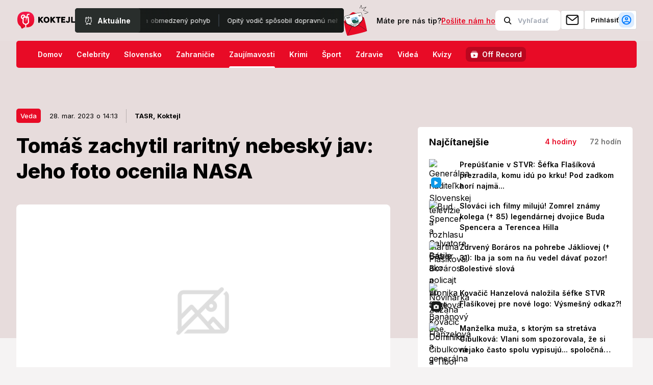

--- FILE ---
content_type: text/html; charset=utf-8
request_url: https://koktejl.azet.sk/clanok/obI1tzz/tomas-zachytil-raritny-nebesky-jav-jeho-foto-ocenila-nasa/
body_size: 83282
content:
<!doctype html>
<html data-n-head-ssr lang="sk" data-n-head="%7B%22lang%22:%7B%22ssr%22:%22sk%22%7D%7D">
  <head >
    <meta data-n-head="ssr" charset="utf-8"><meta data-n-head="ssr" name="viewport" content="width=device-width, initial-scale=1"><meta data-n-head="ssr" data-hid="charset" charset="utf-8"><meta data-n-head="ssr" data-hid="mobile-web-app-capable" name="mobile-web-app-capable" content="yes"><meta data-n-head="ssr" data-hid="apple-mobile-web-app-title" name="apple-mobile-web-app-title" content="Koktejl.sk"><meta data-n-head="ssr" data-hid="og:site_name" property="og:site_name" content="Koktejl.sk"><meta data-n-head="ssr" data-hid="facebook-domain-verification" name="facebook-domain-verification" content="sgvwad5xfv55cgz2kcsbgu8tve30gs"><meta data-n-head="ssr" data-hid="description" name="description" content="Prečítajte si článok Tomáš zachytil raritný nebeský jav: Jeho foto ocenila NASA - Zistite viac na Koktejl.sk"><meta data-n-head="ssr" data-hid="og:type" property="og:type" content="website"><meta data-n-head="ssr" data-hid="og:title" property="og:title" content="Tomáš zachytil raritný nebeský jav: Jeho foto ocenila NASA"><meta data-n-head="ssr" data-hid="og:description" property="og:description" content="Prečítajte si článok Tomáš zachytil raritný nebeský jav: Jeho foto ocenila NASA - Zistite viac na Koktejl.sk"><meta data-n-head="ssr" data-hid="og:url" property="og:url" content="https://koktejl.azet.sk/clanok/obI1tzz/tomas-zachytil-raritny-nebesky-jav-jeho-foto-ocenila-nasa/"><meta data-n-head="ssr" data-hid="og:image" property="og:image" content="https://ocdn.eu/pulscms-transforms/1/O5dktkpTURBXy83ZmNkNTRmZWU3YmRkNzMwMzA1YjBlODk4YzZlNzI0My5qcGeSlQMAQc0ITM0EqpUCzQfQAMLD"><meta data-n-head="ssr" data-hid="og:image:secure_url" property="og:image:secure_url" content="https://ocdn.eu/pulscms-transforms/1/O5dktkpTURBXy83ZmNkNTRmZWU3YmRkNzMwMzA1YjBlODk4YzZlNzI0My5qcGeSlQMAQc0ITM0EqpUCzQfQAMLD"><meta data-n-head="ssr" data-hid="og:image:width" property="og:image:width" content="2124"><meta data-n-head="ssr" data-hid="og:image:height" property="og:image:height" content="1411"><meta data-n-head="ssr" data-hid="robots" property="robots" name="robots" content="max-snippet:-1, max-image-preview:large, max-video-preview:-1"><meta data-n-head="ssr" data-hid="published_time" name="article:published_time" content="2023-03-28T14:13:22+02:00"><title>Tomáš zachytil raritný nebeský jav: Jeho foto ocenila NASA | Koktejl.sk</title><base href="/"><link data-n-head="ssr" rel="icon" type="image/x-icon" sizes="48x48" href="/favicons/koktejl/favicon.ico"><link data-n-head="ssr" rel="icon" type="image/x-icon" sizes="16x16" href="/favicons/koktejl/favicon-16x16.png"><link data-n-head="ssr" rel="icon" type="image/x-icon" sizes="32x32" href="/favicons/koktejl/favicon-32x32.png"><link data-n-head="ssr" rel="apple-touch-icon" href="/favicons/koktejl/apple-icon-180x180.png"><link data-n-head="ssr" rel="stylesheet" href="https://s.aimg.sk/aktuality_symfony/build/crossMenu/weather-icons.css"><link data-n-head="ssr" rel="preconnect" href="https://securepubads.g.doubleclick.net" crossorigin="crossorigin"><link data-n-head="ssr" rel="preconnect" href="https://fonts.googleapis.com" crossorigin="crossorigin"><link data-n-head="ssr" rel="preconnect" href="https://s.aimg.sk" crossorigin="crossorigin"><link data-n-head="ssr" data-hid="shortcut-icon" rel="shortcut icon" href="/_nuxt/icons/icon_64x64.2bc756.png"><link data-n-head="ssr" data-hid="apple-touch-icon" rel="apple-touch-icon" href="/_nuxt/icons/icon_512x512.2bc756.png" sizes="512x512"><link data-n-head="ssr" rel="manifest" href="/_nuxt/manifest.b909ed81.json" data-hid="manifest"><link data-n-head="ssr" rel="canonical" href="https://koktejl.azet.sk/clanok/obI1tzz/tomas-zachytil-raritny-nebesky-jav-jeho-foto-ocenila-nasa/"><link data-n-head="ssr" rel="preconnect" href="https://img.aktuality.sk" crossorigin=""><link data-n-head="ssr" rel="dns-prefetch" href="https://img.aktuality.sk"><link data-n-head="ssr" rel="preload" as="image" href="https://img.aktuality.sk/foto/fotografiu-publikovala-nasa-ako-utorkovu-astronomicku-snimku-dna-ilustracne-foto/MTYwMHg5MjAvZmlsdGVyczpmb3JtYXQoanBnKS9odHRwOi8vbG9jYWxob3N0OjgxL3B1bHNjbXMtdHJhbnNmb3Jtcy8x/O5dktkpTURBXy83ZmNkNTRmZWU3YmRkNzMwMzA1YjBlODk4YzZlNzI0My5qcGeSlQMAQc0ITM0EqpUCzQfQAMLD?st=gTLcnfPbBCsdrQBFS8pqxbLAev1U5kNxzHq8mxywwDk&amp;ts=1769731200&amp;e=0" imagesrcset="https://img.aktuality.sk/foto/fotografiu-publikovala-nasa-ako-utorkovu-astronomicku-snimku-dna-ilustracne-foto/MTYwMHg5MjAvZmlsdGVyczpmb3JtYXQoanBnKS9odHRwOi8vbG9jYWxob3N0OjgxL3B1bHNjbXMtdHJhbnNmb3Jtcy8x/O5dktkpTURBXy83ZmNkNTRmZWU3YmRkNzMwMzA1YjBlODk4YzZlNzI0My5qcGeSlQMAQc0ITM0EqpUCzQfQAMLD?st=gTLcnfPbBCsdrQBFS8pqxbLAev1U5kNxzHq8mxywwDk&amp;ts=1769731200&amp;e=0 1024w, https://img.aktuality.sk/foto/fotografiu-publikovala-nasa-ako-utorkovu-astronomicku-snimku-dna-ilustracne-foto/MTE2MHg5NjAvc21hcnQvZmlsdGVyczpmb3JtYXQoanBnKS9odHRwOi8vbG9jYWxob3N0OjgxL3B1bHNjbXMtdHJhbnNmb3Jtcy8x/O5dktkpTURBXy83ZmNkNTRmZWU3YmRkNzMwMzA1YjBlODk4YzZlNzI0My5qcGeSlQMAQc0ITM0EqpUCzQfQAMLD?st=YFoaz4rDFYTGPZUZj6v7duSWQfQiixDCVzBhZXyDgeI&amp;ts=1769731200&amp;e=0 320w" imagesizes="100vw" fetchpriority="high"><script data-n-head="ssr">var pp_gemius_use_cmp = true;
                    var pp_gemius_identifier = 'B3BFBirImY2fSf76kaWpcnYYDkGBnlrxa4Akn6OH1QP..7';
                    var pp_gemius_cmp_timeout = 5000;</script><script data-n-head="ssr">console.log('Nuxt.js is running');</script><script data-n-head="ssr" type="module" src="/scripts/livemonitor/livemonitor-koktejl.js"></script><script data-n-head="ssr" type="module" src="/scripts/gtm/gtm-koktejl.js" defer></script><script data-n-head="ssr" type="text/javascript" src="/scripts/gemius.js" defer></script><script data-n-head="ssr" type="text/javascript">if ("undefined" === typeof dlApi){ dlApi={"target":"koktejl_azet_sk/main","cookieInfo":"","no_gemius":1,"adsNoBanner":0,"noDfp":1,"tid":"EA-4236543","DV":"koktejl_azet_sk/main","kropka":{},"noDot":1,"cmd":[]} }</script><script data-n-head="ssr" type="text/javascript" src="https://lib.onet.pl/s.csr/build/dlApi/dl.boot.min.js" defer></script><script data-n-head="ssr" type="text/javascript" src="https://cdn.jwplayer.com/libraries/Uj4OanHK.js" async></script><script data-n-head="ssr">(function(w, d, t, l) {
  if (!document.getElementById('ab-version-script')) {
    var abVersionScript = d.createElement(t),
      s = d.getElementsByTagName(t)[0];
    abVersionScript.type = 'module';
    abVersionScript.id = 'ab-version-script';
    abVersionScript.src =
      'https://s.aimg.sk/aktuality_symfony/static/ab-version.js?v=2';
    s.parentNode.insertBefore(abVersionScript, s);
  }
})(window, document, 'script', 'link');
window.addEventListener('load', function () {
  if (typeof __abVersionApp !== 'undefined') {
    window.abVersionInitSuccess = (new __abVersionApp().initAbUsrCookie('azet.sk'));
  }
});</script><script data-n-head="ssr" type="text/javascript">var _ain = {"id":2872,"trackauto":false,"postid":"","title":"","url":"","pubdate":"","maincontent":"","article_type":"","access_level":"","reader_type":"","authors":"","sections":"","tags":"","hasVideo":"","updateTimestamp":""}</script><script data-n-head="ssr" type="text/javascript">(function (d, s) { var sf = d.createElement(s); sf.type = 'text/javascript'; sf.async = true; sf.src = (('https:' == d.location.protocol) ? 'https://d7d3cf2e81d293050033-3dfc0615b0fd7b49143049256703bfce.ssl.cf1.rackcdn.com' : 'http://t.contentinsights.com') + '/stf.js'; var t = d.getElementsByTagName(s)[0]; t.parentNode.insertBefore(sf, t); })(document, 'script');</script><script data-n-head="ssr" type="text/javascript">window.tentacles = {apiToken: '3z3vwljwiz86yu6yjkd4zb5ee5kxsv5n'};</script><script data-n-head="ssr" type="text/javascript" src="https://tentacles.smartocto.com/ten/tentacle.js"></script><script data-n-head="ssr" type="application/ld+json">{"@context":"https://schema.org","@type":"WebSite","name":"Koktejl.sk","alternateName":"Koktejl.sk","url":"https://koktejl.azet.sk"}</script><script data-n-head="ssr" data-hid="react-global-azet-bar" src="https://s.aimg.sk/react-global-azet-bar/build/bundle.a4d7f89ee5e277954bdc.js" type="module" defer></script><script data-n-head="ssr" data-hid="chat-embed" src="https://s.aimg.sk/chat-embed/build/bundle.1f1a15e4d82fe5d978a1.js" type="module" defer></script><script data-n-head="ssr" type="application/ld+json">{"@context":"https://schema.org","@type":"Organization","name":"Ringier Slovakia Communities s.r.o.","url":"https://koktejl.azet.sk","sameAs":["https://www.facebook.com/Koktejlsk-106815998608336","https://www.instagram.com/koktejl_sk/"]}</script><script data-n-head="ssr" type="application/ld+json">{"itemListElement":[{"position":1,"name":"Domov","@type":"ListItem","item":"https://koktejl.azet.sk"},{"@type":"ListItem","position":2,"name":"Zaujímavosti","item":"https://koktejl.azet.sk/zaujimavosti/"}],"@type":"BreadcrumbList","@context":"https://schema.org"}</script><script data-n-head="ssr" type="application/ld+json">{"@context":"https://schema.org","@type":"NewsArticle","datePublished":"2023-03-28T14:13:22+02:00","dateModified":"2023-03-28T14:13:22+02:00","headline":"Tomáš zachytil raritný nebeský jav: Jeho foto ocenila NASA","alternativeHeadline":"Tomáš zachytil raritný nebeský jav: Jeho foto ocenila NASA","mainEntityOfPage":{"@type":"WebPage","@id":"https://koktejl.azet.sk/clanok/obI1tzz/tomas-zachytil-raritny-nebesky-jav-jeho-foto-ocenila-nasa/"},"description":"Fotografom Tomášovi Slovinskému zo Slovenska a Petrovi Horálkovi z Česka sa podarilo odfotografovať unikátny prírodný jav zvaný zelený záblesk.","author":{"@type":"Person","name":"TASR"},"publisher":{"@type":"Organization","name":"Ringier Slovakia Communities s.r.o.","logo":{"@type":"ImageObject","url":"https://koktejl.azet.sk/images/ringier_axel_springer_logo.png","width":"118","height":"27"}},"image":{"@type":"ImageObject","url":"https://img.aktuality.sk/foto/fotografiu-publikovala-nasa-ako-utorkovu-astronomicku-snimku-dna-ilustracne-foto/MTYwMHg5MjAvZmlsdGVyczpmb3JtYXQoanBnKS9odHRwOi8vbG9jYWxob3N0OjgxL3B1bHNjbXMtdHJhbnNmb3Jtcy8x/O5dktkpTURBXy83ZmNkNTRmZWU3YmRkNzMwMzA1YjBlODk4YzZlNzI0My5qcGeSlQMAQc0ITM0EqpUCzQfQAMLD?st=gTLcnfPbBCsdrQBFS8pqxbLAev1U5kNxzHq8mxywwDk&ts=1769731200&e=0","height":920,"width":"1600"}}</script><script data-n-head="ssr" data-hid="pulse-video" src="https://pulsembed.eu/pulsembed.js" type="text/javascript" charset="utf-8"></script><script data-n-head="ssr" data-hid="ads-pag" type="text/javascript" charset="utf-8">var adsPag = ['article']; var adsSec = ["autor-tasr"]; var adsCid = ['afa51542-90d6-459b-bd58-2a797025c99f']; var adsSeg = null;</script><link rel="preload" href="/_nuxt/0f56d6f.js" as="script"><link rel="preload" href="/_nuxt/5927cb5.js" as="script"><link rel="preload" href="/_nuxt/689b9a0.js" as="script"><link rel="preload" href="/_nuxt/5b9fea6.js" as="script"><link rel="preload" href="/_nuxt/a325080.js" as="script"><link rel="preload" href="/_nuxt/8311f96.js" as="script"><link rel="preload" href="/_nuxt/e06e407.js" as="script"><link rel="preload" href="/_nuxt/218345f.js" as="script"><link rel="preload" href="/_nuxt/2f15d1f.js" as="script"><style data-vue-ssr-id="d706d280:0 67ff0ed4:0 709683a2:0 bfa3c9e2:0 45c37c50:0 7bb48a30:0 01046f8f:0 5fd5cdcb:0 01b9fddc:0 5c066750:0 c570a55a:0 f37f13d0:0 0788bb58:0 202aab46:0 f88761c6:0 8d18df18:0 71ebbb42:0 582d8609:0 b6e371dc:0 003bc9f4:0 2880a458:0 aed6eddc:0 f9de3abe:0 9b858422:0 0fa7ef78:0 dd4c3a9c:0 0fd7e4f2:0 0c4b0b50:0">html{line-height:1.15;-moz-tab-size:4;-o-tab-size:4;tab-size:4;-webkit-text-size-adjust:100%}body{font-family:system-ui,-apple-system,Segoe UI,Roboto,Ubuntu,Cantarell,Noto Sans,sans-serif,"Segoe UI",Helvetica,Arial,"Apple Color Emoji","Segoe UI Emoji";margin:0}hr{color:inherit;height:0}abbr[title]{text-decoration:underline;-webkit-text-decoration:underline dotted;text-decoration:underline dotted}b,strong{font-weight:bolder}code,kbd,pre,samp{font-family:ui-monospace,SFMono-Regular,Consolas,"Liberation Mono",Menlo,monospace;font-size:1em}small{font-size:80%}sub,sup{font-size:75%;line-height:0;position:relative;vertical-align:baseline}sub{bottom:-.25em}sup{top:-.5em}table{border-color:inherit;text-indent:0}button,input,optgroup,select,textarea{font-family:inherit;font-size:100%;line-height:1.15;margin:0}button,select{text-transform:none}[type=button],button{-webkit-appearance:button}::-moz-focus-inner{border-style:none;padding:0}legend{padding:0}progress{vertical-align:baseline}::-webkit-inner-spin-button,::-webkit-outer-spin-button{height:auto}[type=search]{-webkit-appearance:textfield;outline-offset:-2px}::-webkit-search-decoration{-webkit-appearance:none}::-webkit-file-upload-button{-webkit-appearance:button;font:inherit}summary{display:list-item}blockquote,dd,dl,figure,h1,h2,h3,h4,h5,h6,hr,p,pre{margin:0}button{background-color:transparent;background-image:none}fieldset,ol,ul{margin:0;padding:0}ol,ul{list-style:none}html{font-family:ui-sans-serif,system-ui,-apple-system,Segoe UI,Roboto,Ubuntu,Cantarell,Noto Sans,sans-serif,BlinkMacSystemFont,"Segoe UI","Helvetica Neue",Arial,"Noto Sans","Apple Color Emoji","Segoe UI Emoji","Segoe UI Symbol","Noto Color Emoji";line-height:1.5}body{font-family:inherit;line-height:inherit}*,:after,:before{border:0 solid;box-sizing:border-box}hr{border-top-width:1px}img{border-style:solid}textarea{resize:vertical}input::-moz-placeholder,textarea::-moz-placeholder{color:#9ca3af;opacity:1}input::placeholder,textarea::placeholder{color:#9ca3af;opacity:1}[role=button],button{cursor:pointer}table{border-collapse:collapse}h1,h2,h3,h4,h5,h6{font-size:inherit;font-weight:inherit}a{color:inherit;text-decoration:inherit}button,input,optgroup,select,textarea{color:inherit;line-height:inherit;padding:0}code,kbd,pre,samp{font-family:ui-monospace,SFMono-Regular,Menlo,Monaco,Consolas,"Liberation Mono","Courier New",monospace}audio,canvas,embed,iframe,img,object,svg,video{display:block;vertical-align:middle}img,video{height:auto;max-width:100%}[hidden]{display:none}*,:after,:before{--tw-border-opacity:1;border-color:#e5e7eb;border-color:rgba(229,231,235,var(--tw-border-opacity))}:root{--colors-main-1:#e80b26}.container{width:100%}@media (min-width:1280px){.container{max-width:1280px}}.visible{visibility:visible}.static{position:static}.fixed{position:fixed}.absolute{position:absolute}.relative{position:relative}.sticky{position:sticky}.top-0{top:0}.top-1{top:.25rem}.top-2{top:.5rem}.top-3{top:.75rem}.top-4{top:1rem}.top-8{top:2rem}.top-0\.5{top:.125rem}.top-3\.5{top:.875rem}.-top-1{top:-.25rem}.-top-5{top:-1.25rem}.top-1\/2{top:50%}.top-full{top:100%}.right-0{right:0}.right-4{right:1rem}.right-0\.5{right:.125rem}.right-full{right:100%}.bottom-0{bottom:0}.bottom-1{bottom:.25rem}.bottom-3{bottom:.75rem}.left-0{left:0}.left-1{left:.25rem}.left-2{left:.5rem}.left-3{left:.75rem}.left-6{left:1.5rem}.left-2\.5{left:.625rem}.left-1\/2{left:50%}.z-0{z-index:0}.z-10{z-index:10}.z-20{z-index:20}.z-30{z-index:30}.z-negative{z-index:-1}.col-span-1{grid-column:span 1/span 1}.col-span-2{grid-column:span 2/span 2}.mx-0{margin-left:0;margin-right:0}.mx-2{margin-left:.5rem;margin-right:.5rem}.mx-3{margin-left:.75rem;margin-right:.75rem}.mx-4{margin-left:1rem;margin-right:1rem}.mx-8{margin-left:2rem;margin-right:2rem}.mx-auto{margin-left:auto;margin-right:auto}.mx-0\.5{margin-left:.125rem;margin-right:.125rem}.mx-2\.5{margin-left:.625rem;margin-right:.625rem}.mx-3\.5{margin-left:.875rem;margin-right:.875rem}.mx-4\/3{margin-left:.4375rem;margin-right:.4375rem}.-mx-4{margin-left:-1rem;margin-right:-1rem}.my-0{margin-bottom:0;margin-top:0}.my-2{margin-bottom:.5rem;margin-top:.5rem}.my-3{margin-bottom:.75rem;margin-top:.75rem}.my-4{margin-bottom:1rem;margin-top:1rem}.my-5{margin-bottom:1.25rem;margin-top:1.25rem}.my-6{margin-bottom:1.5rem;margin-top:1.5rem}.my-7{margin-bottom:1.75rem;margin-top:1.75rem}.my-0\.5{margin-bottom:.125rem;margin-top:.125rem}.my-2\.5{margin-bottom:.625rem;margin-top:.625rem}.mt-0{margin-top:0}.mt-1{margin-top:.25rem}.mt-2{margin-top:.5rem}.mt-3{margin-top:.75rem}.mt-4{margin-top:1rem}.mt-5{margin-top:1.25rem}.mt-6{margin-top:1.5rem}.mt-7{margin-top:1.75rem}.mt-8{margin-top:2rem}.mt-9{margin-top:2.25rem}.mt-10{margin-top:2.5rem}.mt-16{margin-top:4rem}.mt-0\.5{margin-top:.125rem}.mt-1\.5{margin-top:.375rem}.mt-2\.5{margin-top:.625rem}.-mt-4{margin-top:-1rem}.mr-0{margin-right:0}.mr-1{margin-right:.25rem}.mr-2{margin-right:.5rem}.mr-3{margin-right:.75rem}.mr-4{margin-right:1rem}.mr-5{margin-right:1.25rem}.mr-10{margin-right:2.5rem}.mr-12{margin-right:3rem}.mr-0\.5{margin-right:.125rem}.mr-1\.5{margin-right:.375rem}.mr-2\.5{margin-right:.625rem}.mr-3\.5{margin-right:.875rem}.-mr-6{margin-right:-1.5rem}.mb-0{margin-bottom:0}.mb-2{margin-bottom:.5rem}.mb-3{margin-bottom:.75rem}.mb-4{margin-bottom:1rem}.mb-5{margin-bottom:1.25rem}.mb-6{margin-bottom:1.5rem}.mb-8{margin-bottom:2rem}.mb-10{margin-bottom:2.5rem}.mb-0\.5{margin-bottom:.125rem}.mb-2\.5{margin-bottom:.625rem}.mb-3\.5{margin-bottom:.875rem}.ml-0{margin-left:0}.ml-1{margin-left:.25rem}.ml-2{margin-left:.5rem}.ml-4{margin-left:1rem}.ml-5{margin-left:1.25rem}.ml-7{margin-left:1.75rem}.ml-8{margin-left:2rem}.ml-10{margin-left:2.5rem}.ml-16{margin-left:4rem}.ml-auto{margin-left:auto}.ml-0\.5{margin-left:.125rem}.-ml-6{margin-left:-1.5rem}.box-border{box-sizing:border-box}.block{display:block}.inline-block{display:inline-block}.inline{display:inline}.flex{display:flex}.inline-flex{display:inline-flex}.table{display:table}.table-cell{display:table-cell}.grid{display:grid}.hidden{display:none}.h-0{height:0}.h-3{height:.75rem}.h-4{height:1rem}.h-5{height:1.25rem}.h-6{height:1.5rem}.h-7{height:1.75rem}.h-8{height:2rem}.h-9{height:2.25rem}.h-10{height:2.5rem}.h-12{height:3rem}.h-32{height:8rem}.h-36{height:9rem}.h-3\.5{height:.875rem}.h-full{height:100%}.max-h-7{max-height:1.75rem}.min-h-full{min-height:100%}.min-h-screen{min-height:100vh}.w-5{width:1.25rem}.w-6{width:1.5rem}.w-8{width:2rem}.w-9{width:2.25rem}.w-10{width:2.5rem}.w-11{width:2.75rem}.w-12{width:3rem}.w-14{width:3.5rem}.w-24{width:6rem}.w-28{width:7rem}.w-32{width:8rem}.w-40{width:10rem}.w-64{width:16rem}.w-px{width:1px}.w-1\/2{width:50%}.w-1\/3{width:33.333333%}.w-4\/5{width:80%}.w-full{width:100%}.min-w-full{min-width:100%}.max-w-4xl{max-width:56rem}.max-w-full{max-width:100%}.max-w-max{max-width:-moz-max-content;max-width:max-content}.flex-1{flex:1 1 0%}.flex-auto{flex:1 1 auto}.flex-none{flex:none}.flex-shrink-0{flex-shrink:0}.flex-shrink{flex-shrink:1}.flex-grow{flex-grow:1}.border-collapse{border-collapse:collapse}.transform{transform:translateX(0) translateY(0) rotate(0) skewX(0) skewY(0) scaleX(1) scaleY(1);transform:translateX(var(--tw-translate-x)) translateY(var(--tw-translate-y)) rotate(var(--tw-rotate)) skewX(var(--tw-skew-x)) skewY(var(--tw-skew-y)) scaleX(var(--tw-scale-x)) scaleY(var(--tw-scale-y))}.transform,.transform-gpu{--tw-translate-x:0;--tw-translate-y:0;--tw-rotate:0;--tw-skew-x:0;--tw-skew-y:0;--tw-scale-x:1;--tw-scale-y:1}.transform-gpu{transform:translateZ(0) rotate(0) skewX(0) skewY(0) scaleX(1) scaleY(1);transform:translate3d(var(--tw-translate-x),var(--tw-translate-y),0) rotate(var(--tw-rotate)) skewX(var(--tw-skew-x)) skewY(var(--tw-skew-y)) scaleX(var(--tw-scale-x)) scaleY(var(--tw-scale-y))}.-translate-x-1\/2{--tw-translate-x:-50%}.-translate-y-1\/2{--tw-translate-y:-50%}.scale-150{--tw-scale-x:1.5;--tw-scale-y:1.5}.hover\:scale-110:hover{--tw-scale-x:1.1;--tw-scale-y:1.1}@keyframes spin{to{transform:rotate(1turn)}}@keyframes ping{75%,to{opacity:0;transform:scale(2)}}@keyframes pulse{50%{opacity:.5}}@keyframes bounce{0%,to{animation-timing-function:cubic-bezier(.8,0,1,1);transform:translateY(-25%)}50%{animation-timing-function:cubic-bezier(0,0,.2,1);transform:none}}.cursor-pointer{cursor:pointer}.select-none{-webkit-user-select:none;-moz-user-select:none;user-select:none}.list-disc{list-style-type:disc}.list-decimal{list-style-type:decimal}.flex-col{flex-direction:column}.flex-wrap{flex-wrap:wrap}.flex-nowrap{flex-wrap:nowrap}.content-center{align-content:center}.items-start{align-items:flex-start}.items-center{align-items:center}.items-baseline{align-items:baseline}.items-stretch{align-items:stretch}.justify-start{justify-content:flex-start}.justify-end{justify-content:flex-end}.justify-center{justify-content:center}.justify-between{justify-content:space-between}.justify-around{justify-content:space-around}.gap-2{gap:.5rem}.gap-3{gap:.75rem}.gap-4{gap:1rem}.gap-7{gap:1.75rem}.gap-8{gap:2rem}.gap-2\.5{gap:.625rem}.gap-3\.5{gap:.875rem}.gap-x-1{-moz-column-gap:.25rem;column-gap:.25rem}.gap-y-5{row-gap:1.25rem}.space-x-2>:not([hidden])~:not([hidden]){--tw-space-x-reverse:0;margin-left:.5rem;margin-left:calc(.5rem*(1 - var(--tw-space-x-reverse)));margin-right:0;margin-right:calc(.5rem*var(--tw-space-x-reverse))}.overflow-hidden{overflow:hidden}.overflow-visible{overflow:visible}.overflow-y-scroll{overflow-y:scroll}.overflow-ellipsis{text-overflow:ellipsis}.whitespace-nowrap{white-space:nowrap}.rounded{border-radius:.25rem}.rounded-md{border-radius:.375rem}.rounded-lg{border-radius:.5rem}.rounded-xl{border-radius:.75rem}.rounded-full{border-radius:9999px}.rounded-5px{border-radius:5px}.rounded-11px{border-radius:11px}.rounded-10px{border-radius:10px}.rounded-r-lg{border-top-right-radius:.5rem}.rounded-b-lg,.rounded-r-lg{border-bottom-right-radius:.5rem}.rounded-b-lg,.rounded-l-lg{border-bottom-left-radius:.5rem}.rounded-l-lg{border-top-left-radius:.5rem}.border-2{border-width:2px}.border{border-width:1px}.border-t-2{border-top-width:2px}.border-t{border-top-width:1px}.border-r{border-right-width:1px}.border-b{border-bottom-width:1px}.border-l{border-left-width:1px}.border-solid{border-style:solid}.border-dashed{border-style:dashed}.border-black{--tw-border-opacity:1;border-color:#000;border-color:rgba(0,0,0,var(--tw-border-opacity))}.border-white{--tw-border-opacity:1;border-color:#fff;border-color:rgba(255,255,255,var(--tw-border-opacity))}.border-gray-200{--tw-border-opacity:1;border-color:#e5e7eb;border-color:rgba(229,231,235,var(--tw-border-opacity))}.border-gray-300{--tw-border-opacity:1;border-color:#d1d5db;border-color:rgba(209,213,219,var(--tw-border-opacity))}.border-gray-600{--tw-border-opacity:1;border-color:#4b5563;border-color:rgba(75,85,99,var(--tw-border-opacity))}.border-opacity-10{--tw-border-opacity:0.1}.border-opacity-20{--tw-border-opacity:0.2}.bg-transparent{background-color:transparent}.bg-black{--tw-bg-opacity:1;background-color:#000;background-color:rgba(0,0,0,var(--tw-bg-opacity))}.bg-white{--tw-bg-opacity:1;background-color:#fff;background-color:rgba(255,255,255,var(--tw-bg-opacity))}.bg-gray-100{--tw-bg-opacity:1;background-color:#f3f4f6;background-color:rgba(243,244,246,var(--tw-bg-opacity))}.bg-gray-700{--tw-bg-opacity:1;background-color:#374151;background-color:rgba(55,65,81,var(--tw-bg-opacity))}.bg-gray-800{--tw-bg-opacity:1;background-color:#292e2c;background-color:rgba(41,46,44,var(--tw-bg-opacity))}.bg-gray-900{--tw-bg-opacity:1;background-color:#181b1a;background-color:rgba(24,27,26,var(--tw-bg-opacity))}.bg-main{--tw-bg-opacity:1;background-color:#e80b26;background-color:rgba(232,11,38,var(--tw-bg-opacity))}.bg-background-light{--tw-bg-opacity:1;background-color:#e7dcdc;background-color:rgba(231,220,220,var(--tw-bg-opacity))}.bg-background-base{--tw-bg-opacity:1;background-color:#f5f3f3;background-color:rgba(245,243,243,var(--tw-bg-opacity))}.bg-backButton-grey{--tw-bg-opacity:1;background-color:#cad2d1;background-color:rgba(202,210,209,var(--tw-bg-opacity))}.bg-gray-950{--tw-bg-opacity:1;background-color:#121212;background-color:rgba(18,18,18,var(--tw-bg-opacity))}.hover\:bg-main:hover{--tw-bg-opacity:1;background-color:#e80b26;background-color:rgba(232,11,38,var(--tw-bg-opacity))}.hover\:bg-main-hover:hover{--tw-bg-opacity:1;background-color:#ce0a22;background-color:rgba(206,10,34,var(--tw-bg-opacity))}.bg-opacity-5{--tw-bg-opacity:0.05}.bg-opacity-90{--tw-bg-opacity:0.9}.bg-gradient-to-r{background-image:linear-gradient(to right,var(--tw-gradient-stops))}.bg-gradient-to-l{background-image:linear-gradient(to left,var(--tw-gradient-stops))}.from-top-article-gradient{--tw-gradient-from:#181c1a;--tw-gradient-stops:var(--tw-gradient-from),var(--tw-gradient-to,rgba(24,28,26,0))}.to-transparent{--tw-gradient-to:transparent}.object-contain{-o-object-fit:contain;object-fit:contain}.object-cover{-o-object-fit:cover;object-fit:cover}.p-0{padding:0}.p-1{padding:.25rem}.p-2{padding:.5rem}.p-3{padding:.75rem}.p-4{padding:1rem}.p-5{padding:1.25rem}.p-6{padding:1.5rem}.p-0\.5{padding:.125rem}.p-1\.5{padding:.375rem}.p-2\.5{padding:.625rem}.p-3\.5{padding:.875rem}.px-0{padding-left:0;padding-right:0}.px-1{padding-left:.25rem;padding-right:.25rem}.px-2{padding-left:.5rem;padding-right:.5rem}.px-3{padding-left:.75rem;padding-right:.75rem}.px-4{padding-left:1rem;padding-right:1rem}.px-5{padding-left:1.25rem;padding-right:1.25rem}.px-6{padding-left:1.5rem;padding-right:1.5rem}.px-7{padding-left:1.75rem;padding-right:1.75rem}.px-8{padding-left:2rem;padding-right:2rem}.px-12{padding-left:3rem;padding-right:3rem}.px-1\.5{padding-left:.375rem;padding-right:.375rem}.px-2\.5{padding-left:.625rem;padding-right:.625rem}.px-3\.5{padding-left:.875rem;padding-right:.875rem}.py-0{padding-bottom:0;padding-top:0}.py-1{padding-bottom:.25rem;padding-top:.25rem}.py-2{padding-bottom:.5rem;padding-top:.5rem}.py-3{padding-bottom:.75rem;padding-top:.75rem}.py-4{padding-bottom:1rem;padding-top:1rem}.py-5{padding-bottom:1.25rem;padding-top:1.25rem}.py-8{padding-bottom:2rem;padding-top:2rem}.py-0\.5{padding-bottom:.125rem;padding-top:.125rem}.py-1\.5{padding-bottom:.375rem;padding-top:.375rem}.py-2\.5{padding-bottom:.625rem;padding-top:.625rem}.py-3\.5{padding-bottom:.875rem;padding-top:.875rem}.pt-0{padding-top:0}.pt-1{padding-top:.25rem}.pt-2{padding-top:.5rem}.pt-3{padding-top:.75rem}.pt-4{padding-top:1rem}.pt-5{padding-top:1.25rem}.pt-6{padding-top:1.5rem}.pt-7{padding-top:1.75rem}.pt-8{padding-top:2rem}.pt-px{padding-top:1px}.pt-0\.5{padding-top:.125rem}.pt-2\.5{padding-top:.625rem}.pt-3\.5{padding-top:.875rem}.pr-2{padding-right:.5rem}.pr-3{padding-right:.75rem}.pr-4{padding-right:1rem}.pr-6{padding-right:1.5rem}.pr-8{padding-right:2rem}.pr-16{padding-right:4rem}.pr-28{padding-right:7rem}.pr-2\.5{padding-right:.625rem}.pr-3\.5{padding-right:.875rem}.pb-0{padding-bottom:0}.pb-1{padding-bottom:.25rem}.pb-2{padding-bottom:.5rem}.pb-3{padding-bottom:.75rem}.pb-4{padding-bottom:1rem}.pb-6{padding-bottom:1.5rem}.pb-8{padding-bottom:2rem}.pb-10{padding-bottom:2.5rem}.pb-0\.5{padding-bottom:.125rem}.pb-1\.5{padding-bottom:.375rem}.pb-2\.5{padding-bottom:.625rem}.pb-3\.5{padding-bottom:.875rem}.pl-2{padding-left:.5rem}.pl-3{padding-left:.75rem}.pl-4{padding-left:1rem}.pl-5{padding-left:1.25rem}.pl-6{padding-left:1.5rem}.pl-7{padding-left:1.75rem}.pl-2\.5{padding-left:.625rem}.pl-3\.5{padding-left:.875rem}.text-left{text-align:left}.text-center{text-align:center}.align-baseline{vertical-align:baseline}.align-top{vertical-align:top}.align-middle{vertical-align:middle}.align-text-top{vertical-align:text-top}.font-inter{font-family:Inter}.text-xs{font-size:.625rem}.text-sm{font-size:.6875rem}.text-base{font-size:.8125rem}.text-lg{font-size:.875rem}.text-xl{font-size:1rem}.text-2xl{font-size:1.125rem}.text-3xl{font-size:1.4375rem}.text-4xl{font-size:1.5rem}.text-article-content{font-size:1.188rem}.text-recommended-heading{font-size:2rem}.text-list-item-heading{font-size:1.25rem}.text-category-heading-mobile{font-size:1.625rem}.font-normal{font-weight:400}.font-medium{font-weight:500}.font-semibold{font-weight:600}.font-bold{font-weight:700}.font-extrabold{font-weight:800}.italic{font-style:italic}.leading-3{line-height:.75rem}.leading-4{line-height:1rem}.leading-6{line-height:1.5rem}.leading-7{line-height:1.75rem}.leading-8{line-height:2rem}.leading-tight{line-height:1.25}.leading-snug{line-height:1.375}.leading-normal{line-height:1.5}.leading-relaxed{line-height:1.625}.text-transparent{color:transparent}.text-black{--tw-text-opacity:1;color:#000;color:rgba(0,0,0,var(--tw-text-opacity))}.text-white{--tw-text-opacity:1;color:#fff;color:rgba(255,255,255,var(--tw-text-opacity))}.text-gray-600{--tw-text-opacity:1;color:#4b5563;color:rgba(75,85,99,var(--tw-text-opacity))}.text-gray-700{--tw-text-opacity:1;color:#374151;color:rgba(55,65,81,var(--tw-text-opacity))}.text-gray-800{--tw-text-opacity:1;color:#292e2c;color:rgba(41,46,44,var(--tw-text-opacity))}.text-red-600{--tw-text-opacity:1;color:#dc2626;color:rgba(220,38,38,var(--tw-text-opacity))}.text-green-500{--tw-text-opacity:1;color:#10b981;color:rgba(16,185,129,var(--tw-text-opacity))}.text-main{--tw-text-opacity:1;color:#e80b26;color:rgba(232,11,38,var(--tw-text-opacity))}.text-gray-950{--tw-text-opacity:1;color:#121212;color:rgba(18,18,18,var(--tw-text-opacity))}.text-hp-subcategory{--tw-text-opacity:1;color:#121212;color:rgba(18,18,18,var(--tw-text-opacity))}.hover\:text-white:hover{--tw-text-opacity:1;color:#fff;color:rgba(255,255,255,var(--tw-text-opacity))}.hover\:text-gray-800:hover{--tw-text-opacity:1;color:#292e2c;color:rgba(41,46,44,var(--tw-text-opacity))}.text-opacity-60{--tw-text-opacity:0.6}.hover\:text-opacity-100:hover{--tw-text-opacity:1}.hover\:underline:hover,.underline{-webkit-text-decoration:underline;text-decoration:underline}.opacity-15{opacity:.15}.opacity-50{opacity:.5}.opacity-60{opacity:.6}.opacity-70{opacity:.7}.hover\:opacity-100:hover{opacity:1}*,:after,:before{--tw-shadow:0 0 transparent}.shadow{--tw-shadow:0 1px 3px 0 rgba(0,0,0,.1),0 1px 2px 0 rgba(0,0,0,.06);box-shadow:0 0 transparent,0 0 transparent,0 1px 3px 0 rgba(0,0,0,.1),0 1px 2px 0 rgba(0,0,0,.06);box-shadow:var(--tw-ring-offset-shadow,0 0 transparent),var(--tw-ring-shadow,0 0 transparent),var(--tw-shadow)}.shadow-md{--tw-shadow:0 4px 6px -1px rgba(0,0,0,.1),0 2px 4px -1px rgba(0,0,0,.06);box-shadow:0 0 transparent,0 0 transparent,0 4px 6px -1px rgba(0,0,0,.1),0 2px 4px -1px rgba(0,0,0,.06);box-shadow:var(--tw-ring-offset-shadow,0 0 transparent),var(--tw-ring-shadow,0 0 transparent),var(--tw-shadow)}.focus\:outline-none:focus,.outline-none{outline:2px solid transparent;outline-offset:2px}*,:after,:before{--tw-ring-inset:var(--tw-empty,   );--tw-ring-offset-width:0px;--tw-ring-offset-color:#fff;--tw-ring-color:rgba(59,130,246,.5);--tw-ring-offset-shadow:0 0 transparent;--tw-ring-shadow:0 0 transparent}.filter{--tw-blur:var(--tw-empty,   );--tw-brightness:var(--tw-empty,   );--tw-contrast:var(--tw-empty,   );--tw-grayscale:var(--tw-empty,   );--tw-hue-rotate:var(--tw-empty,   );--tw-invert:var(--tw-empty,   );--tw-saturate:var(--tw-empty,   );--tw-sepia:var(--tw-empty,   );--tw-drop-shadow:var(--tw-empty,   );filter:var(--tw-blur) var(--tw-brightness) var(--tw-contrast) var(--tw-grayscale) var(--tw-hue-rotate) var(--tw-invert) var(--tw-saturate) var(--tw-sepia) var(--tw-drop-shadow)}.blur{--tw-blur:blur(8px)}.backdrop-filter{--tw-backdrop-blur:var(--tw-empty,   );--tw-backdrop-brightness:var(--tw-empty,   );--tw-backdrop-contrast:var(--tw-empty,   );--tw-backdrop-grayscale:var(--tw-empty,   );--tw-backdrop-hue-rotate:var(--tw-empty,   );--tw-backdrop-invert:var(--tw-empty,   );--tw-backdrop-opacity:var(--tw-empty,   );--tw-backdrop-saturate:var(--tw-empty,   );--tw-backdrop-sepia:var(--tw-empty,   );backdrop-filter:var(--tw-backdrop-blur) var(--tw-backdrop-brightness) var(--tw-backdrop-contrast) var(--tw-backdrop-grayscale) var(--tw-backdrop-hue-rotate) var(--tw-backdrop-invert) var(--tw-backdrop-opacity) var(--tw-backdrop-saturate) var(--tw-backdrop-sepia)}.backdrop-blur{--tw-backdrop-blur:blur(8px)}.transition{transition-duration:.15s;transition-property:background-color,border-color,color,fill,stroke,opacity,box-shadow,transform,filter,backdrop-filter;transition-timing-function:cubic-bezier(.4,0,.2,1)}.transition-colors{transition-property:background-color,border-color,color,fill,stroke;transition-timing-function:cubic-bezier(.4,0,.2,1)}.duration-150,.transition-colors{transition-duration:.15s}.duration-200{transition-duration:.2s}.duration-500{transition-duration:.5s}.margin-top-paragraph{margin-top:.5rem!important}@media (min-width:1024px){.margin-top-paragraph{margin-top:1rem!important}}.gradient-green{background-image:linear-gradient(180deg,#328671,#1d6251);background-image:linear-gradient(to bottom,var(--tw-gradient-stops));--tw-gradient-from:#328671;--tw-gradient-stops:var(--tw-gradient-from),var(--tw-gradient-to,rgba(50,134,113,0));--tw-gradient-to:#1d6251}.horizontal-separator{height:1px;width:100%;--tw-bg-opacity:1;background-color:#000;background-color:rgba(0,0,0,var(--tw-bg-opacity));opacity:.1}.category-gradient-obkec{background-image:linear-gradient(180deg,#dee9e8 75%,#eff6f3 0)}@media (min-width:768px){.category-gradient-obkec{background-image:linear-gradient(180deg,#dee9e8 65%,#eff6f3 0)}}.category-gradient-koktejl{background-image:linear-gradient(180deg,#e7dcdc 75%,#f5f3f3 0)}@media (min-width:768px){.category-gradient-koktejl{background-image:linear-gradient(180deg,#e7dcdc 44%,#f5f3f3 0)}}body{--tw-bg-opacity:1;background-color:#f5f3f3;background-color:rgba(245,243,243,var(--tw-bg-opacity))}.line-clamped{display:-webkit-box;-webkit-line-clamp:3;overflow:hidden;text-overflow:ellipsis;-webkit-box-orient:vertical}.line-clamped.four-rows{-webkit-line-clamp:4}.line-clamped.three-rows{-webkit-line-clamp:3}.line-clamped.two-rows{-webkit-line-clamp:2}article ul.list-disc li{text-indent:-.5rem}article ol.list-decimal li{text-indent:-.125rem}.list-decimal li::marker,article .list-disc li::marker{--tw-text-opacity:1;color:#e80b26;color:rgba(232,11,38,var(--tw-text-opacity))}@media (min-width:640px){.sm\:static{position:static}.sm\:mt-0{margin-top:0}.sm\:mt-1{margin-top:.25rem}.sm\:mt-9{margin-top:2.25rem}.sm\:mr-6{margin-right:1.5rem}.sm\:ml-5{margin-left:1.25rem}.sm\:block{display:block}.sm\:grid{display:grid}.sm\:w-auto{width:auto}.sm\:w-1\/6{width:16.666667%}.sm\:w-5\/6{width:83.333333%}.sm\:w-max{width:-moz-max-content;width:max-content}.sm\:grid-cols-2{grid-template-columns:repeat(2,minmax(0,1fr))}.sm\:items-center{align-items:center}.sm\:gap-11{gap:2.75rem}.sm\:rounded-lg{border-radius:.5rem}.sm\:px-6{padding-left:1.5rem;padding-right:1.5rem}.sm\:py-7{padding-bottom:1.75rem;padding-top:1.75rem}.sm\:pt-0{padding-top:0}.sm\:pt-7{padding-top:1.75rem}.sm\:pr-6{padding-right:1.5rem}}@media (min-width:768px){.md\:visible{visibility:visible}.md\:absolute{position:absolute}.md\:bottom-16{bottom:4rem}.md\:left-6{left:1.5rem}.md\:col-span-1{grid-column:span 1/span 1}.md\:col-span-2{grid-column:span 2/span 2}.md\:row-span-2{grid-row:span 2/span 2}.md\:m-auto{margin:auto}.md\:mx-8{margin-left:2rem;margin-right:2rem}.md\:-mx-8{margin-left:-2rem;margin-right:-2rem}.md\:my-0{margin-bottom:0;margin-top:0}.md\:my-7{margin-bottom:1.75rem;margin-top:1.75rem}.md\:my-10{margin-bottom:2.5rem;margin-top:2.5rem}.md\:my-12{margin-bottom:3rem;margin-top:3rem}.md\:my-20{margin-bottom:5rem;margin-top:5rem}.md\:mt-0{margin-top:0}.md\:mt-3{margin-top:.75rem}.md\:mt-4{margin-top:1rem}.md\:mt-5{margin-top:1.25rem}.md\:mt-7{margin-top:1.75rem}.md\:mt-8{margin-top:2rem}.md\:mt-10{margin-top:2.5rem}.md\:mt-12{margin-top:3rem}.md\:mt-14{margin-top:3.5rem}.md\:-mt-36{margin-top:-9rem}.md\:mr-0{margin-right:0}.md\:mr-2{margin-right:.5rem}.md\:mr-6{margin-right:1.5rem}.md\:mr-9{margin-right:2.25rem}.md\:mr-auto{margin-right:auto}.md\:-mr-4{margin-right:-1rem}.md\:mb-0{margin-bottom:0}.md\:mb-8{margin-bottom:2rem}.md\:mb-12{margin-bottom:3rem}.md\:mb-14{margin-bottom:3.5rem}.md\:ml-4{margin-left:1rem}.md\:ml-5{margin-left:1.25rem}.md\:ml-10{margin-left:2.5rem}.md\:ml-32{margin-left:8rem}.md\:ml-auto{margin-left:auto}.md\:-ml-4{margin-left:-1rem}.md\:block{display:block}.md\:inline-block{display:inline-block}.md\:flex{display:flex}.md\:inline-flex{display:inline-flex}.md\:hidden{display:none}.md\:h-8{height:2rem}.md\:h-12{height:3rem}.md\:max-h-36{max-height:9rem}.md\:w-12{width:3rem}.md\:w-24{width:6rem}.md\:w-28{width:7rem}.md\:w-52{width:13rem}.md\:w-80{width:20rem}.md\:w-auto{width:auto}.md\:w-1\/3{width:33.333333%}.md\:w-2\/3{width:66.666667%}.md\:w-3\/4{width:75%}.md\:w-1\/5{width:20%}.md\:w-4\/5{width:80%}.md\:w-full{width:100%}.md\:w-max{width:-moz-max-content;width:max-content}.md\:min-w-0{min-width:0}.md\:flex-none{flex:none}.md\:flex-grow{flex-grow:1}.md\:scale-50{--tw-scale-x:.5;--tw-scale-y:.5}.md\:grid-cols-2{grid-template-columns:repeat(2,minmax(0,1fr))}.md\:grid-cols-3{grid-template-columns:repeat(3,minmax(0,1fr))}.md\:grid-cols-4{grid-template-columns:repeat(4,minmax(0,1fr))}.md\:flex-row{flex-direction:row}.md\:flex-col{flex-direction:column}.md\:flex-nowrap{flex-wrap:nowrap}.md\:items-center{align-items:center}.md\:justify-start{justify-content:flex-start}.md\:justify-between{justify-content:space-between}.md\:justify-around{justify-content:space-around}.md\:gap-4{gap:1rem}.md\:gap-5{gap:1.25rem}.md\:gap-6{gap:1.5rem}.md\:gap-8{gap:2rem}.md\:gap-10{gap:2.5rem}.md\:gap-12{gap:3rem}.md\:gap-x-11{-moz-column-gap:2.75rem;column-gap:2.75rem}.md\:gap-y-10{row-gap:2.5rem}.md\:overflow-x-hidden{overflow-x:hidden}.md\:truncate{overflow:hidden;text-overflow:ellipsis}.md\:truncate,.md\:whitespace-nowrap{white-space:nowrap}.md\:rounded-10px{border-radius:10px}.md\:border-2{border-width:2px}.md\:border-t-0{border-top-width:0}.md\:border-t-2{border-top-width:2px}.md\:border-b{border-bottom-width:1px}.md\:border-l{border-left-width:1px}.md\:border-transparent{border-color:transparent}.md\:border-main{--tw-border-opacity:1;border-color:#e80b26;border-color:rgba(232,11,38,var(--tw-border-opacity))}.md\:bg-transparent{background-color:transparent}.md\:bg-background-light{--tw-bg-opacity:1;background-color:#e7dcdc;background-color:rgba(231,220,220,var(--tw-bg-opacity))}.md\:p-4{padding:1rem}.md\:p-6{padding:1.5rem}.md\:px-0{padding-left:0;padding-right:0}.md\:px-2{padding-left:.5rem;padding-right:.5rem}.md\:px-3{padding-left:.75rem;padding-right:.75rem}.md\:px-8{padding-left:2rem;padding-right:2rem}.md\:px-3\.5{padding-left:.875rem;padding-right:.875rem}.md\:py-0{padding-bottom:0;padding-top:0}.md\:py-8{padding-bottom:2rem;padding-top:2rem}.md\:pt-0{padding-top:0}.md\:pt-2{padding-top:.5rem}.md\:pt-4{padding-top:1rem}.md\:pt-8{padding-top:2rem}.md\:pr-1{padding-right:.25rem}.md\:pr-2{padding-right:.5rem}.md\:pr-6{padding-right:1.5rem}.md\:pr-12{padding-right:3rem}.md\:pr-1\.5{padding-right:.375rem}.md\:pb-1{padding-bottom:.25rem}.md\:pb-5{padding-bottom:1.25rem}.md\:pb-8{padding-bottom:2rem}.md\:pb-40{padding-bottom:10rem}.md\:pl-0{padding-left:0}.md\:pl-2{padding-left:.5rem}.md\:pl-4{padding-left:1rem}.md\:pl-5{padding-left:1.25rem}.md\:pl-7{padding-left:1.75rem}.md\:pl-8{padding-left:2rem}.md\:pl-0\.5{padding-left:.125rem}.md\:text-left{text-align:left}.md\:text-center{text-align:center}.md\:text-xs{font-size:.625rem}.md\:text-base{font-size:.8125rem}.md\:text-lg{font-size:.875rem}.md\:text-xl{font-size:1rem}.md\:text-2xl{font-size:1.125rem}.md\:text-3xl{font-size:1.4375rem}.md\:text-4xl{font-size:1.5rem}.md\:text-6xl{font-size:2.5rem}.md\:text-article-content{font-size:1.188rem}.md\:text-list-item-heading{font-size:1.25rem}.md\:text-hp-box-heading{font-size:1.875rem}.md\:font-normal{font-weight:400}.md\:font-semibold{font-weight:600}.md\:font-bold{font-weight:700}.md\:leading-3{line-height:.75rem}.md\:leading-7{line-height:1.75rem}.md\:leading-8{line-height:2rem}.md\:leading-snug{line-height:1.375}.md\:leading-normal{line-height:1.5}.md\:leading-relaxed{line-height:1.625}.md\:text-black{--tw-text-opacity:1;color:#000;color:rgba(0,0,0,var(--tw-text-opacity))}.md\:opacity-50{opacity:.5}}@media (min-width:1024px){.lg\:container{width:100%}@media (min-width:1280px){.lg\:container{max-width:1280px}}.lg\:top-4{top:1rem}.lg\:-top-3{top:-.75rem}.lg\:-right-14{right:-3.5rem}.lg\:mx-10{margin-left:2.5rem;margin-right:2.5rem}.lg\:my-8{margin-bottom:2rem;margin-top:2rem}.lg\:my-10{margin-bottom:2.5rem;margin-top:2.5rem}.lg\:mt-0{margin-top:0}.lg\:mt-1{margin-top:.25rem}.lg\:mt-3{margin-top:.75rem}.lg\:mt-8{margin-top:2rem}.lg\:mt-9{margin-top:2.25rem}.lg\:mt-10{margin-top:2.5rem}.lg\:mt-12{margin-top:3rem}.lg\:mt-24{margin-top:6rem}.lg\:mt-32{margin-top:8rem}.lg\:mt-3\.5{margin-top:.875rem}.lg\:mr-2{margin-right:.5rem}.lg\:mr-3{margin-right:.75rem}.lg\:mr-5{margin-right:1.25rem}.lg\:mr-6{margin-right:1.5rem}.lg\:mr-8{margin-right:2rem}.lg\:mr-11{margin-right:2.75rem}.lg\:mr-3\.5{margin-right:.875rem}.lg\:mb-0{margin-bottom:0}.lg\:mb-9{margin-bottom:2.25rem}.lg\:mb-0\.5{margin-bottom:.125rem}.lg\:ml-4{margin-left:1rem}.lg\:ml-16{margin-left:4rem}.lg\:block{display:block}.lg\:inline-block{display:inline-block}.lg\:inline{display:inline}.lg\:flex{display:flex}.lg\:inline-flex{display:inline-flex}.lg\:grid{display:grid}.lg\:hidden{display:none}.lg\:h-20{height:5rem}.lg\:h-40{height:10rem}.lg\:h-56{height:14rem}.lg\:max-h-6{max-height:1.5rem}.lg\:w-40{width:10rem}.lg\:w-56{width:14rem}.lg\:w-auto{width:auto}.lg\:w-1\/3{width:33.333333%}.lg\:w-2\/3{width:66.666667%}.lg\:w-1\/4{width:25%}.lg\:w-4\/5{width:80%}.lg\:w-6\/12{width:50%}.lg\:flex-initial{flex:0 1 auto}.lg\:flex-none{flex:none}.lg\:flex-grow-0{flex-grow:0}.lg\:flex-grow{flex-grow:1}.lg\:grid-flow-col{grid-auto-flow:column}.lg\:grid-cols-3{grid-template-columns:repeat(3,minmax(0,1fr))}.lg\:grid-rows-2{grid-template-rows:repeat(2,minmax(0,1fr))}.lg\:flex-row{flex-direction:row}.lg\:flex-col{flex-direction:column}.lg\:flex-nowrap{flex-wrap:nowrap}.lg\:content-center{align-content:center}.lg\:gap-6{gap:1.5rem}.lg\:gap-x-4{-moz-column-gap:1rem;column-gap:1rem}.lg\:gap-y-5{row-gap:1.25rem}.lg\:whitespace-nowrap{white-space:nowrap}.lg\:rounded-10px{border-radius:10px}.lg\:border-t{border-top-width:1px}.lg\:border-r{border-right-width:1px}.lg\:border-gray-100{--tw-border-opacity:1;border-color:#f3f4f6;border-color:rgba(243,244,246,var(--tw-border-opacity))}.lg\:border-gray-400{--tw-border-opacity:1;border-color:#9ca3af;border-color:rgba(156,163,175,var(--tw-border-opacity))}.lg\:bg-transparent{background-color:transparent}.lg\:bg-background-light{--tw-bg-opacity:1;background-color:#e7dcdc;background-color:rgba(231,220,220,var(--tw-bg-opacity))}.lg\:px-0{padding-left:0;padding-right:0}.lg\:px-7{padding-left:1.75rem;padding-right:1.75rem}.lg\:px-8{padding-left:2rem;padding-right:2rem}.lg\:py-0{padding-bottom:0;padding-top:0}.lg\:py-1{padding-bottom:.25rem;padding-top:.25rem}.lg\:py-2{padding-bottom:.5rem;padding-top:.5rem}.lg\:py-4{padding-bottom:1rem;padding-top:1rem}.lg\:py-5{padding-bottom:1.25rem;padding-top:1.25rem}.lg\:py-2\.5{padding-bottom:.625rem;padding-top:.625rem}.lg\:pt-2{padding-top:.5rem}.lg\:pt-6{padding-top:1.5rem}.lg\:pt-7{padding-top:1.75rem}.lg\:pt-8{padding-top:2rem}.lg\:pt-14{padding-top:3.5rem}.lg\:pt-36{padding-top:9rem}.lg\:pr-5{padding-right:1.25rem}.lg\:pr-8{padding-right:2rem}.lg\:pr-11{padding-right:2.75rem}.lg\:pr-12{padding-right:3rem}.lg\:pr-16{padding-right:4rem}.lg\:pb-0{padding-bottom:0}.lg\:pb-2{padding-bottom:.5rem}.lg\:pb-4{padding-bottom:1rem}.lg\:pb-6{padding-bottom:1.5rem}.lg\:pb-10{padding-bottom:2.5rem}.lg\:pb-px{padding-bottom:1px}.lg\:pb-2\.5{padding-bottom:.625rem}.lg\:pl-1{padding-left:.25rem}.lg\:pl-6{padding-left:1.5rem}.lg\:pl-7{padding-left:1.75rem}.lg\:pl-9{padding-left:2.25rem}.lg\:pl-14{padding-left:3.5rem}.lg\:pl-1\.5{padding-left:.375rem}.lg\:text-xs{font-size:.625rem}.lg\:text-sm{font-size:.6875rem}.lg\:text-lg{font-size:.875rem}.lg\:text-xl{font-size:1rem}.lg\:text-2xl{font-size:1.125rem}.lg\:text-4xl{font-size:1.5rem}.lg\:text-6xl{font-size:2.5rem}.lg\:text-8xl{font-size:3.562rem}.lg\:text-recommended-heading{font-size:2rem}.lg\:text-hp-box-heading{font-size:1.875rem}.lg\:text-hp-top-article{font-size:2.25rem}.lg\:font-bold{font-weight:700}.lg\:font-extrabold{font-weight:800}.lg\:leading-4{line-height:1rem}.lg\:leading-6{line-height:1.5rem}.lg\:leading-9{line-height:2.25rem}.lg\:leading-tight{line-height:1.25}.lg\:text-black{--tw-text-opacity:1;color:#000;color:rgba(0,0,0,var(--tw-text-opacity))}}@media (min-width:1280px){.xl\:container{width:100%}@media (min-width:1280px){.xl\:container{max-width:1280px}}.xl\:mt-0{margin-top:0}.xl\:-mr-1{margin-right:-.25rem}.xl\:-mr-1\.5{margin-right:-.375rem}.xl\:flex{display:flex}.xl\:w-1\/4{width:25%}.xl\:items-center{align-items:center}.xl\:justify-between{justify-content:space-between}.xl\:pl-0{padding-left:0}}
.page-enter-active,.page-leave-active{transition:opacity .1s}.page-enter,.page-leave-to{opacity:0}.layout-enter-active,.layout-leave-active{transition:opacity .5s}.layout-enter,.layout-leave-active{opacity:0}.highlight-links a{color:var(--colors-main-1);cursor:pointer}.highlight-links a:hover{-webkit-text-decoration:underline;text-decoration:underline}.drop-shadow-filter{filter:drop-shadow(0 0 3px rgba(255,255,255,.75))}.gradient-slider{background-image:linear-gradient(180deg,rgba(18,21,20,0),#121514)}
.nuxt-progress{background-color:#000;height:2px;left:0;opacity:1;position:fixed;right:0;top:0;transition:width .1s,opacity .4s;width:0;z-index:999999}.nuxt-progress.nuxt-progress-notransition{transition:none}.nuxt-progress-failed{background-color:red}
html{font-family:"Inter","Source Sans Pro",-apple-system,BlinkMacSystemFont,"Segoe UI",Roboto,"Helvetica Neue",Arial,sans-serif;font-size:16px;word-spacing:1px;-ms-text-size-adjust:100%;-webkit-text-size-adjust:100%;-moz-osx-font-smoothing:grayscale;-webkit-font-smoothing:antialiased;box-sizing:border-box}*,:after,:before{box-sizing:border-box;margin:0}#responsive-sticky-wrapper{background-color:#2b3138;bottom:0;left:0;position:fixed;right:0;z-index:15}.onesignal-customlink-wrapper{left:0;position:fixed;top:35px;z-index:500}.chat-embed-wrapper{bottom:0;height:auto;left:0;margin:0 auto;max-width:1920px;position:fixed;right:0;width:100%;z-index:29}
.flex-shrink-0{flex-shrink:0}.gap-special{gap:1.625rem}.logo-wrapper{height:35px}.top-articles{display:none}
.logo{animation:appear 1s;height:35px;width:auto}.logo.inversed{padding-left:2px}.logo-wrapper{font-size:0}@media (max-width:1023px){.logo{height:30px}}@keyframes appear{0%{opacity:0}}
.marquee{overflow:hidden;position:relative}.marquee div{animation:marquee 35s linear infinite;display:inline;overflow:hidden}.marquee div:hover{animation-play-state:paused}@keyframes marquee{0%{transform:translateX(0)}to{transform:translateX(-50%)}}
.nav-link[data-v-5196ed88]:after{background-color:hsla(0,0%,100%,0);border-radius:3px;content:"";display:block;height:6px;position:absolute;top:38px;width:100%}.nav-link.active[data-v-5196ed88]:after{background-color:#fff}.nav-link[data-v-5196ed88]{padding:4px 0}.scrolled-menu.nav-link.active[data-v-5196ed88]:after{background-color:#000;top:77px}.off-record-white[data-v-5196ed88]{background-color:#ba071f;border-radius:8px;padding-left:8px;padding-right:8px}.off-record.scrolled-menu[data-v-5196ed88]{color:#ef133b;height:2rem;margin:25px 0;text-wrap:nowrap}.off-record[data-v-5196ed88]:before{content:url(/images/ic_offrecord_red.svg)}.off-record-white[data-v-5196ed88]:before,.off-record[data-v-5196ed88]:before{height:18px;padding-right:6px;position:relative;width:auto}.off-record-white[data-v-5196ed88]:before{content:url(/images/ic_offrecord.svg)}@media (max-width:1190px){.navMenuMargins[data-v-5196ed88]{margin-left:.25rem;margin-right:.25rem}}@media (max-width:1085px){.navMenuMargins[data-v-5196ed88]{margin-left:.1rem;margin-right:.1rem}}.off-record[data-v-5196ed88]:after{margin-left:-8px}.max-width[data-v-5196ed88]{max-width:110px}
.search-query[data-v-efeca4e8]{background-color:inherit}.left-pos[data-v-efeca4e8]{left:calc(-200% - .625rem)}.search-query.expanded[data-v-efeca4e8]{min-width:248px}.search-query.expanded.isScrolled[data-v-efeca4e8]{min-width:350px}.max-width-80[data-v-efeca4e8]{max-width:80px}@media (max-width:1023px){.max-width-80[data-v-efeca4e8]{max-width:none}}
.gray-border[data-v-e488ff3e]{border-color:hsla(0,0%,7%,.16)}.count-wrapper[data-v-e488ff3e]{height:1.438rem;width:1.438rem}.font-10[data-v-e488ff3e]{font-size:10px}.border-red-special[data-v-e488ff3e]{border-color:rgba(206,47,39,.2)}.bg-color-red[data-v-e488ff3e]{background-color:rgba(206,47,39,.87)}
.max-height[data-v-55d89c22]{height:2.375rem}.bg-pokec-blue[data-v-55d89c22]{background-color:rgba(0,122,255,.14)}.gray-border[data-v-55d89c22]{border-color:hsla(0,0%,7%,.16)}.avatar-wrapper[data-v-55d89c22]{height:2.25rem;min-width:2.25rem}.avatar-wrapper div[data-v-55d89c22],.avatar-wrapper img[data-v-55d89c22]{min-height:2.25rem;min-width:2.25rem;-o-object-fit:cover;object-fit:cover}.avatar-wrapper-large[data-v-55d89c22]{min-height:3.25rem;min-width:3.25rem}.avatar-wrapper-large div[data-v-55d89c22],.avatar-wrapper-large img[data-v-55d89c22]{min-height:3.25rem;min-width:3.25rem;-o-object-fit:cover;object-fit:cover}.jebezfotky[data-v-55d89c22]{background-color:rgba(15,137,61,.3)}.font-s[data-v-55d89c22]{font-size:.75rem}.green-font-small[data-v-55d89c22]{font-size:1.25rem}.green-font-large[data-v-55d89c22],.green-font-small[data-v-55d89c22]{color:#0f893d;font-stretch:normal;font-style:normal;font-weight:700;line-height:1.2}.green-font-large[data-v-55d89c22]{font-size:1.8rem}
.mostReadBox[data-v-a2798ff4]{width:calc(100% + 3rem)}@media (max-width:768px){.mostReadBox[data-v-a2798ff4]{width:auto}}.rightContainer[data-v-a2798ff4]{align-items:center;display:flex;flex-direction:column}.os-p[data-v-a2798ff4]{color:rgba(0,0,0,.64);font-family:Proxima-Nova,Proxima Nova,Open Sans,Arial,Helvetica,sans-serif;margin-bottom:0}.os-btn[data-v-a2798ff4],.os-p[data-v-a2798ff4]{font-size:15px}.os-btn[data-v-a2798ff4]{border-radius:4px;color:#fff;cursor:pointer;display:inline-block;font-weight:600px;padding:8px 16px;touch-action:manipulation}.os-customlink-wrapper[data-v-a2798ff4]{align-items:center;display:flex;justify-content:space-between;margin-bottom:2rem}@media (max-width:768px){.os-customlink-wrapper[data-v-a2798ff4]{align-items:normal;flex-direction:column;justify-content:normal;margin-bottom:1.25rem}.os-btn[data-v-a2798ff4]{text-align:center}.os-p[data-v-a2798ff4]{margin-bottom:12px}}
.ad-desktop-screen-bottom iframe{margin:0 auto}.right-skyscraper{left:calc(50% + 618px);position:absolute}.left-skyscraper{position:absolute;right:calc(50% + 618px)}.headerTop{top:80px;z-index:1}#fp_left{z-index:10!important}
.category-flag[data-v-3adea997]:not(.article-header){min-height:29px}
.video{background-color:#0b99e8}.fixed-height{height:9px}@media (max-width:768px){.small-flag-text{font-size:.813rem!important}.small-flag-container{align-items:center;display:flex;height:1.688rem}.small-flag-container:not(:first-child){display:none}}
.responsive-in-image-ad{bottom:0;left:0;position:absolute;right:0;z-index:12}.top-vertical_align div{vertical-align:top}.fixedVideo{bottom:1.625rem;height:10rem;left:1.625rem;position:fixed;width:17.375rem;z-index:100}@media (max-width:768px){.jw-flag-floating .jw-wrapper{bottom:3rem!important;left:auto!important;right:auto!important;top:auto!important}.jw-flag-floating .jw-wrapper.jw-float-to-top{left:auto!important}}.jw-flag-floating .jw-wrapper{left:auto!important;left:1.625rem!important;position:fixed!important;right:auto!important}.closeFloatingVideo{align-items:center;background-color:hsla(0,0%,7%,.08);border-radius:8px;cursor:pointer;display:flex;height:1.5rem;justify-content:center;position:absolute;right:.5rem;top:.5rem;width:1.5rem;z-index:100}.fixedVideo div{margin:0}.videoPlaceholder{aspect-ratio:16/9;width:100%}
.wrapper{position:relative}@media (max-width:767px){.hp-item a .image-wrapper img{max-height:500px}}
.slot-object-container[data-v-188b7cfd]{overflow-y:hidden}
.embed-container .embed-object{width:100%}.embed-container .embed-object iframe{margin-left:auto;margin-right:auto;max-width:100%}.video-embed{float:none;margin-left:auto;margin-right:auto}.video-embed .embed-object{display:block;height:0;overflow:hidden;padding-bottom:52.3%;padding-top:33px;position:relative}.video-embed .embed-object iframe{border:0;height:100%;left:0;position:absolute;top:0;width:100%}
@media (max-width:767px){.share-box .send-tip{height:3.75rem}.share-box .send-tip img{width:3.5rem}}
.share-buttons>a[data-v-065a7e6e]{height:2.313rem;width:2.313rem}
.scrolling[data-v-799fe366]{position:sticky;top:110px}
.btn-text[data-v-31b53aa6]{font-family:Inter;font-size:.875rem;font-weight:600}.inactive[data-v-31b53aa6]{color:hsla(0,0%,7%,.6)}
.image-small[data-v-260e5502]{height:4.285rem;width:4.285rem}@media (min-width:1024px){.image-small[data-v-260e5502]{height:3.75rem;width:3.75rem}}@media (max-width:768px){.categoryItem-heading-container[data-v-260e5502]{bottom:0;display:inline-flex;flex-wrap:wrap;position:absolute;vertical-align:middle}.categoryItem-content-container[data-v-260e5502]{padding:0;position:static}.hidden-box[data-v-260e5502]{display:none}.heading-flag[data-v-260e5502]{margin-bottom:.625rem}}
.listItem-dateTime{display:none}.noImage{padding-bottom:67.5%}@media (max-width:768px){.listItem-container{background-color:#fff!important;border-radius:8px!important;display:flex!important;flex-direction:row!important;gap:.875rem!important;max-height:7.625rem!important;padding:.625rem!important}.listItem-text{display:-webkit-box!important;font-size:.875rem!important;font-weight:700!important;line-height:1.43!important;overflow:hidden!important;-webkit-text-decoration:none!important;text-decoration:none!important;-webkit-box-orient:vertical!important;color:#000!important;-webkit-line-clamp:4!important;margin-top:0!important;white-space:normal!important}.listItem-dateTime{color:hsla(0,0%,7%,.6);display:inline-block;font-size:.688rem;font-stretch:normal;font-style:normal;font-weight:600;letter-spacing:normal;line-height:normal;margin:.25rem 0}.listItem-text-container{display:flex!important;flex-flow:column}.listItem-header-wrapper{margin:0!important}.listItem-flag-wrapper{margin:.5rem 0 .625rem!important}.listItem-category-flag{display:none!important}.listItem-image-container{display:block!important;max-height:6.375rem;max-width:7.813rem;min-height:6.375rem;min-width:7.813rem}.noImage{padding-bottom:82.5%}}
@media (max-width:768px){.items-wrapper[data-v-26dc83e0]{gap:.75rem;margin-top:1.25rem}}
#recommended-articles .category-flag{background-color:#121212}@media (max-width:768px){.recommended-box-wrapper{gap:.75rem}.recommended-box-title{margin-bottom:1.25rem}}
.nav-bar[data-v-b513a692]{overscroll-behavior:contain;z-index:2147483001}.social-button[data-v-b513a692]{border-radius:.375rem;height:2.25rem;width:2.25rem;--tw-bg-opacity:1;background-color:#e80b26;background-color:rgba(232,11,38,var(--tw-bg-opacity))}@media (min-width:768px){.social-button[data-v-b513a692]{height:3rem;width:3rem}}.nav-link.active[data-v-b513a692]:after{bottom:-14px}@media (max-width:767px){.nav-link.active[data-v-b513a692]:after{bottom:-5px}.off-record[data-v-b513a692]{background-color:#ba071f;border-radius:8px;color:#fff;margin:-10px;opacity:1;padding:5px 8px}.off-record[data-v-b513a692]:before{content:url(/images/ic_offrecord.svg);height:auto;position:relative;width:auto}}</style>
  </head>
  <body >
    <script data-n-head="ssr" data-hid="nuxt-color-mode-script" data-pbody="true">!function(){"use strict";var e=window,s=document,o=s.documentElement,a=["dark","light"],t=window.localStorage.getItem("nuxt-color-mode")||"system",c="system"===t?l():t,i=s.body.getAttribute("data-color-mode-forced");function r(e){var s=""+e+"";o.classList?o.classList.add(s):o.className+=" "+s}function n(s){return e.matchMedia("(prefers-color-scheme"+s+")")}function l(){if(e.matchMedia&&"not all"!==n("").media)for(var s of a)if(n(":"+s).matches)return s;return"light"}i&&(c=i),r(c),e["__NUXT_COLOR_MODE__"]={preference:t,value:c,getColorScheme:l,addClass:r,removeClass:function(e){var s=""+e+"";o.classList?o.classList.remove(s):o.className=o.className.replace(new RegExp(s,"g"),"")}}}();
</script><div data-server-rendered="true" id="__nuxt"><!----><div id="__layout"><div class="relative"><div id="ads-service"></div> <div id="phillip-service"></div> <global-bar with-fonts="false" max-width="1198" max-width-tablet="1010px" tablet-margin="0.625rem" active_link="koktejl" theme="light"></global-bar> <div class="relative"><div class="sticky top-0 z-20"><div class="bg-background-light bg-opacity-90 backdrop-filter backdrop-blur"><header class="xl:container mx-auto md:px-8 px-4"><div class="gap-2 lg:gap-6 flex flex-nowrap items-center text-base relative py-4 lg:py-0 lg:py-4"><div class="lg:hidden bg-white rounded-5px p-1.5 mr-4 lg:mr-5 cursor-pointer"><img src="[data-uri]" alt="hamburger menu"></div> <div class="logo-wrapper lg:flex-none flex-shrink"><a href="/" class="inline-block nuxt-link-active"><div class="logo-wrapper flex items-center"><img src="/_nuxt/img/logo_koktejl.059a8b2.svg" alt="logo" class="logo inversed">
    Koktejl.sk
  </div></a></div> <div class="flex flex-grow bg-gray-900 text-white rounded-5px relative mt-0 h-12 min-w-full md:min-w-0 blabla flex-0 hidden lg:flex"><div class="absolute bg-gray-800 h-full top-0 left-0 rounded-5px px-4 py-2 align-middle text-center w-32 items-center justify-center hidden md:flex"><span class="mr-1 text-2xl">⏰</span> <div class="font-bold text-lg ml-1">Aktuálne</div></div> <div class="flex md:ml-32 min-h-full items-stretch p-3 relative w-full overflow-hidden"><div class="block absolute left-0 top-0 h-full bg-gradient-to-r from-top-article-gradient to-transparent w-14 rounded-5px z-10"></div> <div id="marquee-box" class="marquee w-full whitespace-nowrap"><div class="absolute left-0 inline-flex"><div class="inline-flex whitespace-nowrap"><span class="inline-flex"><a href="/clanok/CPFS3Qo/vazen-bol-na-uteku-viac-ako-tri-tyzdne-policia-ho-dolapila-v-okrese-komarno/" class="inline-flex border-gray-600 overflow-hidden border-r mr-4 pr-4 text-base md:text-unset leading-6 lg:whitespace-nowrap hover:underline">
          Väzeň bol na úteku viac ako tri týždne: Polícia ho dolapila v okrese Komárno
        </a></span><span class="inline-flex"><a href="/clanok/CydJKhv/zomrel-legendarny-televizny-meteorolog-67-smrt-si-ho-nasla-v-oblakoch/" class="inline-flex border-gray-600 overflow-hidden border-r mr-4 pr-4 text-base md:text-unset leading-6 lg:whitespace-nowrap hover:underline">
          Zomrel legendárny televízny meteorológ († 67): Smrť si ho našla v oblakoch!
        </a></span><span class="inline-flex"><a href="/clanok/yLncftg/izrael-po-dvoch-rokoch-otvori-hranicny-priechod-rafah-prisne-kontroly-a-obmedzeny-pohyb/" class="inline-flex border-gray-600 overflow-hidden border-r mr-4 pr-4 text-base md:text-unset leading-6 lg:whitespace-nowrap hover:underline">
          Izrael po dvoch rokoch otvorí hraničný priechod Rafah: Prísne kontroly a obmedzený pohyb
        </a></span><span class="inline-flex"><a href="/clanok/taTwUgX/opity-vodic-sposobil-dopravnu-nehodu-medzi-badinom-a-zvolenom-auto-skoncilo-na-streche/" class="inline-flex border-gray-600 overflow-hidden border-r mr-4 pr-4 text-base md:text-unset leading-6 lg:whitespace-nowrap hover:underline">
          Opitý vodič spôsobil dopravnú nehodu medzi Badínom a Zvolenom: Auto skončilo na streche! 
        </a></span><span class="inline-flex"><a href="/clanok/3aIUZyf/rozruch-v-pezinku-na-sud-s-bombicom-prisla-tabakova-po-tomto-oznameni-sa-rozplakala/" class="inline-flex border-gray-600 overflow-hidden border-r mr-4 pr-4 text-base md:text-unset leading-6 lg:whitespace-nowrap hover:underline">
          Rozruch v Pezinku: Na súd s Bombicom prišla Tabáková, po tomto oznámení sa rozplakala! 
        </a></span></div> <div class="inline-flex whitespace-nowrap"><span class="inline-flex"><a href="/clanok/CPFS3Qo/vazen-bol-na-uteku-viac-ako-tri-tyzdne-policia-ho-dolapila-v-okrese-komarno/" class="inline-flex border-gray-600 overflow-hidden border-r mr-4 pr-4 text-base md:text-unset leading-6 lg:whitespace-nowrap hover:underline">
          Väzeň bol na úteku viac ako tri týždne: Polícia ho dolapila v okrese Komárno
        </a></span><span class="inline-flex"><a href="/clanok/CydJKhv/zomrel-legendarny-televizny-meteorolog-67-smrt-si-ho-nasla-v-oblakoch/" class="inline-flex border-gray-600 overflow-hidden border-r mr-4 pr-4 text-base md:text-unset leading-6 lg:whitespace-nowrap hover:underline">
          Zomrel legendárny televízny meteorológ († 67): Smrť si ho našla v oblakoch!
        </a></span><span class="inline-flex"><a href="/clanok/yLncftg/izrael-po-dvoch-rokoch-otvori-hranicny-priechod-rafah-prisne-kontroly-a-obmedzeny-pohyb/" class="inline-flex border-gray-600 overflow-hidden border-r mr-4 pr-4 text-base md:text-unset leading-6 lg:whitespace-nowrap hover:underline">
          Izrael po dvoch rokoch otvorí hraničný priechod Rafah: Prísne kontroly a obmedzený pohyb
        </a></span><span class="inline-flex"><a href="/clanok/taTwUgX/opity-vodic-sposobil-dopravnu-nehodu-medzi-badinom-a-zvolenom-auto-skoncilo-na-streche/" class="inline-flex border-gray-600 overflow-hidden border-r mr-4 pr-4 text-base md:text-unset leading-6 lg:whitespace-nowrap hover:underline">
          Opitý vodič spôsobil dopravnú nehodu medzi Badínom a Zvolenom: Auto skončilo na streche! 
        </a></span><span class="inline-flex"><a href="/clanok/3aIUZyf/rozruch-v-pezinku-na-sud-s-bombicom-prisla-tabakova-po-tomto-oznameni-sa-rozplakala/" class="inline-flex border-gray-600 overflow-hidden border-r mr-4 pr-4 text-base md:text-unset leading-6 lg:whitespace-nowrap hover:underline">
          Rozruch v Pezinku: Na súd s Bombicom prišla Tabáková, po tomto oznámení sa rozplakala! 
        </a></span></div></div></div> <div class="block absolute right-0 top-0 h-full bg-gradient-to-l from-top-article-gradient to-transparent w-14 rounded-5px z-10"></div></div></div> <div class="hidden lg:block bg-background-light pb-6" style="display:none;" data-v-5196ed88><nav id="secondary-menu" class="container mx-auto px-4" data-v-5196ed88><ul class="flex items-center rounded-5px font-semibold text-white overflow-hidden bg-main py-3 mx-4" data-v-5196ed88><li class="mx-3.5 pl-7" data-v-5196ed88><a href="/" class="nav-link inline-flex items-center relative h-full text-lg nuxt-link-active" data-v-5196ed88>Domov</a></li><li class="mx-3.5" data-v-5196ed88><a href="/celebrity/" class="nav-link inline-flex items-center relative h-full text-lg" data-v-5196ed88>Celebrity</a></li><li class="mx-3.5" data-v-5196ed88><a href="/slovensko/" class="nav-link inline-flex items-center relative h-full text-lg" data-v-5196ed88>Slovensko</a></li><li class="mx-3.5" data-v-5196ed88><a href="/zahranicie/" class="nav-link inline-flex items-center relative h-full text-lg" data-v-5196ed88>Zahraničie</a></li><li class="mx-3.5" data-v-5196ed88><a href="/zaujimavosti/" class="nav-link inline-flex items-center relative h-full text-lg active" data-v-5196ed88>Zaujímavosti</a></li><li class="mx-3.5" data-v-5196ed88><a href="/krimi/" class="nav-link inline-flex items-center relative h-full text-lg" data-v-5196ed88>Krimi</a></li><li class="mx-3.5" data-v-5196ed88><a href="/sport/" class="nav-link inline-flex items-center relative h-full text-lg" data-v-5196ed88>Šport</a></li><li class="mx-3.5" data-v-5196ed88><a href="/zdravie/" class="nav-link inline-flex items-center relative h-full text-lg" data-v-5196ed88>Zdravie</a></li><li class="mx-3.5" data-v-5196ed88><a href="/videa/" class="nav-link inline-flex items-center relative h-full text-lg" data-v-5196ed88>Videá</a></li><li class="mx-3.5" data-v-5196ed88><a href="/kvizy/" class="nav-link inline-flex items-center relative h-full text-lg" data-v-5196ed88>Kvízy</a></li><li class="mx-3.5" data-v-5196ed88><a href="/offrecord/" class="nav-link inline-flex items-center relative h-full text-lg off-record-white" data-v-5196ed88>Off Record</a></li></ul></nav></div> <div class="send-tip relative text-sm lg:text-lg text-gray-950 font-semibold hidden md:block"><img src="/_nuxt/img/ic-tip.48a5b42.svg" width="55" height="70" alt="Tip na článok" class="w-11 lg:w-auto inline-block absolute -top-1 lg:-top-3"> <div class="flex flex-wrap gap-x-1 ml-10 lg:ml-16 h-9 content-center w-28 sm:w-max"><span>Máte pre nás tip?</span> <a href="mailto:tip@koktejl.sk" class="text-main underline">Pošlite nám ho</a></div></div> <div class="flex ml-auto lg:hidden"><div class="text-base hidden lg:flex justify-end" data-v-efeca4e8><div class="flex rounded-lg py-3 items-center h-10 relative bg-white pr-3.5  pl-3.5" data-v-efeca4e8><img src="[data-uri]" alt="Vyhľadávanie" data-v-efeca4e8> <input type="text" placeholder="Vyhľadať" value="" class="search-query font-semibold w-full pl-2.5 focus:outline-none mr-0 rounded-5px max-width-80" style="display:;" data-v-efeca4e8> <!----></div> <!----></div> <div class="flex gap-2.5 flex-shrink-0"><div class="relative font-inter shrink-0 cursor-pointer" data-v-e488ff3e><div class="flex items-center gap-2 py-1 px-2 border gray-border rounded bg-white" data-v-e488ff3e><div data-v-e488ff3e><img src="[data-uri]" alt="email icon" data-v-e488ff3e></div> <div class="w-6 h-6 flex justify-center items-center box-border border-2 border-solid border-red-special rounded-full" style="display:none;" data-v-e488ff3e><div class="w-full h-full flex justify-center items-center box-border bg-color-red rounded-full px-1" data-v-e488ff3e><span class="font-10 font-bold text-white" data-v-e488ff3e>0</span></div></div></div></div> <div class="relative font-inter cursor-pointer shrink-0" data-v-55d89c22><div class="flex items-center gap-2 py-1 pl-3 pr-3 border gray-border rounded bg-white max-height md:pr-1" data-v-55d89c22><span class="font-semibold" data-v-55d89c22>Prihlásiť</span> <div class="p-1 bg-pokec-blue rounded-lg hidden md:block" data-v-55d89c22><img src="[data-uri]" alt="user icon" data-v-55d89c22></div></div> <!----></div></div></div> <div class="ml-auto hidden lg:flex gap-2.5 relative"><div class="text-base hidden lg:flex justify-end" data-v-efeca4e8><div class="flex rounded-lg py-3 items-center h-10 relative bg-white pr-3.5  pl-3.5" data-v-efeca4e8><img src="[data-uri]" alt="Vyhľadávanie" data-v-efeca4e8> <input type="text" placeholder="Vyhľadať" value="" class="search-query font-semibold w-full pl-2.5 focus:outline-none mr-0 rounded-5px max-width-80" style="display:;" data-v-efeca4e8> <!----></div> <!----></div> <div class="flex gap-2.5 flex-shrink-0"><div class="relative font-inter shrink-0 cursor-pointer" data-v-e488ff3e><div class="flex items-center gap-2 py-1 px-2 border gray-border rounded bg-white" data-v-e488ff3e><div data-v-e488ff3e><img src="[data-uri]" alt="email icon" data-v-e488ff3e></div> <div class="w-6 h-6 flex justify-center items-center box-border border-2 border-solid border-red-special rounded-full" style="display:none;" data-v-e488ff3e><div class="w-full h-full flex justify-center items-center box-border bg-color-red rounded-full px-1" data-v-e488ff3e><span class="font-10 font-bold text-white" data-v-e488ff3e>0</span></div></div></div></div> <div class="relative font-inter cursor-pointer shrink-0" data-v-55d89c22><div class="flex items-center gap-2 py-1 pl-3 pr-3 border gray-border rounded bg-white max-height md:pr-1" data-v-55d89c22><span class="font-semibold" data-v-55d89c22>Prihlásiť</span> <div class="p-1 bg-pokec-blue rounded-lg hidden md:block" data-v-55d89c22><img src="[data-uri]" alt="user icon" data-v-55d89c22></div></div> <!----></div></div></div></div></header></div></div> <div class="hidden lg:block bg-background-light pb-6" data-v-5196ed88><nav id="secondary-menu" class="container mx-auto px-4" data-v-5196ed88><ul class="flex items-center rounded-5px font-semibold text-white overflow-hidden bg-main py-3 mx-4" data-v-5196ed88><li class="mx-3.5 pl-7" data-v-5196ed88><a href="/" class="nav-link inline-flex items-center relative h-full text-lg nuxt-link-active" data-v-5196ed88>Domov</a></li><li class="mx-3.5" data-v-5196ed88><a href="/celebrity/" class="nav-link inline-flex items-center relative h-full text-lg" data-v-5196ed88>Celebrity</a></li><li class="mx-3.5" data-v-5196ed88><a href="/slovensko/" class="nav-link inline-flex items-center relative h-full text-lg" data-v-5196ed88>Slovensko</a></li><li class="mx-3.5" data-v-5196ed88><a href="/zahranicie/" class="nav-link inline-flex items-center relative h-full text-lg" data-v-5196ed88>Zahraničie</a></li><li class="mx-3.5" data-v-5196ed88><a href="/zaujimavosti/" class="nav-link inline-flex items-center relative h-full text-lg active" data-v-5196ed88>Zaujímavosti</a></li><li class="mx-3.5" data-v-5196ed88><a href="/krimi/" class="nav-link inline-flex items-center relative h-full text-lg" data-v-5196ed88>Krimi</a></li><li class="mx-3.5" data-v-5196ed88><a href="/sport/" class="nav-link inline-flex items-center relative h-full text-lg" data-v-5196ed88>Šport</a></li><li class="mx-3.5" data-v-5196ed88><a href="/zdravie/" class="nav-link inline-flex items-center relative h-full text-lg" data-v-5196ed88>Zdravie</a></li><li class="mx-3.5" data-v-5196ed88><a href="/videa/" class="nav-link inline-flex items-center relative h-full text-lg" data-v-5196ed88>Videá</a></li><li class="mx-3.5" data-v-5196ed88><a href="/kvizy/" class="nav-link inline-flex items-center relative h-full text-lg" data-v-5196ed88>Kvízy</a></li><li class="mx-3.5" data-v-5196ed88><a href="/offrecord/" class="nav-link inline-flex items-center relative h-full text-lg off-record-white" data-v-5196ed88>Off Record</a></li></ul></nav></div> <div class="lg:hidden bg-background-light px-4 pb-3.5 md:px-8"><div class="flex flex-grow bg-gray-900 text-white rounded-5px relative mt-0 h-12 min-w-full md:min-w-0 lg:hidden w-full"><div class="absolute bg-gray-800 h-full top-0 left-0 rounded-5px px-4 py-2 align-middle text-center w-32 items-center justify-center hidden md:flex"><span class="mr-1 text-2xl">⏰</span> <div class="font-bold text-lg ml-1">Aktuálne</div></div> <div class="flex md:ml-32 min-h-full items-stretch p-3 relative w-full overflow-hidden"><div class="block absolute left-0 top-0 h-full bg-gradient-to-r from-top-article-gradient to-transparent w-14 rounded-5px z-10"></div> <div id="marquee-box" class="marquee w-full whitespace-nowrap"><div class="absolute left-0 inline-flex"><div class="inline-flex whitespace-nowrap"><span class="inline-flex"><a href="/clanok/CPFS3Qo/vazen-bol-na-uteku-viac-ako-tri-tyzdne-policia-ho-dolapila-v-okrese-komarno/" class="inline-flex border-gray-600 overflow-hidden border-r mr-4 pr-4 text-base md:text-unset leading-6 lg:whitespace-nowrap hover:underline">
          Väzeň bol na úteku viac ako tri týždne: Polícia ho dolapila v okrese Komárno
        </a></span><span class="inline-flex"><a href="/clanok/CydJKhv/zomrel-legendarny-televizny-meteorolog-67-smrt-si-ho-nasla-v-oblakoch/" class="inline-flex border-gray-600 overflow-hidden border-r mr-4 pr-4 text-base md:text-unset leading-6 lg:whitespace-nowrap hover:underline">
          Zomrel legendárny televízny meteorológ († 67): Smrť si ho našla v oblakoch!
        </a></span><span class="inline-flex"><a href="/clanok/yLncftg/izrael-po-dvoch-rokoch-otvori-hranicny-priechod-rafah-prisne-kontroly-a-obmedzeny-pohyb/" class="inline-flex border-gray-600 overflow-hidden border-r mr-4 pr-4 text-base md:text-unset leading-6 lg:whitespace-nowrap hover:underline">
          Izrael po dvoch rokoch otvorí hraničný priechod Rafah: Prísne kontroly a obmedzený pohyb
        </a></span><span class="inline-flex"><a href="/clanok/taTwUgX/opity-vodic-sposobil-dopravnu-nehodu-medzi-badinom-a-zvolenom-auto-skoncilo-na-streche/" class="inline-flex border-gray-600 overflow-hidden border-r mr-4 pr-4 text-base md:text-unset leading-6 lg:whitespace-nowrap hover:underline">
          Opitý vodič spôsobil dopravnú nehodu medzi Badínom a Zvolenom: Auto skončilo na streche! 
        </a></span><span class="inline-flex"><a href="/clanok/3aIUZyf/rozruch-v-pezinku-na-sud-s-bombicom-prisla-tabakova-po-tomto-oznameni-sa-rozplakala/" class="inline-flex border-gray-600 overflow-hidden border-r mr-4 pr-4 text-base md:text-unset leading-6 lg:whitespace-nowrap hover:underline">
          Rozruch v Pezinku: Na súd s Bombicom prišla Tabáková, po tomto oznámení sa rozplakala! 
        </a></span></div> <div class="inline-flex whitespace-nowrap"><span class="inline-flex"><a href="/clanok/CPFS3Qo/vazen-bol-na-uteku-viac-ako-tri-tyzdne-policia-ho-dolapila-v-okrese-komarno/" class="inline-flex border-gray-600 overflow-hidden border-r mr-4 pr-4 text-base md:text-unset leading-6 lg:whitespace-nowrap hover:underline">
          Väzeň bol na úteku viac ako tri týždne: Polícia ho dolapila v okrese Komárno
        </a></span><span class="inline-flex"><a href="/clanok/CydJKhv/zomrel-legendarny-televizny-meteorolog-67-smrt-si-ho-nasla-v-oblakoch/" class="inline-flex border-gray-600 overflow-hidden border-r mr-4 pr-4 text-base md:text-unset leading-6 lg:whitespace-nowrap hover:underline">
          Zomrel legendárny televízny meteorológ († 67): Smrť si ho našla v oblakoch!
        </a></span><span class="inline-flex"><a href="/clanok/yLncftg/izrael-po-dvoch-rokoch-otvori-hranicny-priechod-rafah-prisne-kontroly-a-obmedzeny-pohyb/" class="inline-flex border-gray-600 overflow-hidden border-r mr-4 pr-4 text-base md:text-unset leading-6 lg:whitespace-nowrap hover:underline">
          Izrael po dvoch rokoch otvorí hraničný priechod Rafah: Prísne kontroly a obmedzený pohyb
        </a></span><span class="inline-flex"><a href="/clanok/taTwUgX/opity-vodic-sposobil-dopravnu-nehodu-medzi-badinom-a-zvolenom-auto-skoncilo-na-streche/" class="inline-flex border-gray-600 overflow-hidden border-r mr-4 pr-4 text-base md:text-unset leading-6 lg:whitespace-nowrap hover:underline">
          Opitý vodič spôsobil dopravnú nehodu medzi Badínom a Zvolenom: Auto skončilo na streche! 
        </a></span><span class="inline-flex"><a href="/clanok/3aIUZyf/rozruch-v-pezinku-na-sud-s-bombicom-prisla-tabakova-po-tomto-oznameni-sa-rozplakala/" class="inline-flex border-gray-600 overflow-hidden border-r mr-4 pr-4 text-base md:text-unset leading-6 lg:whitespace-nowrap hover:underline">
          Rozruch v Pezinku: Na súd s Bombicom prišla Tabáková, po tomto oznámení sa rozplakala! 
        </a></span></div></div></div> <div class="block absolute right-0 top-0 h-full bg-gradient-to-l from-top-article-gradient to-transparent w-14 rounded-5px z-10"></div></div></div></div> <main class="relative" data-v-a2798ff4><div class="max-w-full overflow-hidden flex justify-center mx-auto bg-background-light box-wrapper koktejl-desktop-screen-top" data-v-a2798ff4><div></div></div> <div class="w-full h-0 sticky headerTop" data-v-a2798ff4><div class="max-w-full overflow-hidden left-skyscraper box-wrapper koktejl-desktop-skyscraper-left" data-v-a2798ff4><div></div></div> <div class="max-w-full overflow-hidden right-skyscraper box-wrapper koktejl-desktop-skyscraper-right" data-v-a2798ff4><div></div></div></div> <div class="relative" data-v-a2798ff4><div class="lg:container mx-auto md:px-8 px-4" data-v-a2798ff4><div class="md:flex" data-v-a2798ff4><div class="md:flex-grow lg:pr-16 lg:mr-3.5 sm:pr-6 sm:mr-6 lg:w-2/3 leftContainer" data-v-a2798ff4><div class="relative pt-3.5 sm:pt-7 lg:pt-14" data-v-a2798ff4><span data-scroll="Začiatok článku" class="scroll-binder"></span> <div><div class="text-xs font-bold flex flex-col md:flex-row items-start"><div><div class="inline-flex relative"><div class="category-flag bg-main article-flag inline-flex items-center justify-center font-medium text-white mr-2.5 lg:mr-3.5 font-inter text-base leading-3 py-2 rounded-5px px-2 article-header" data-v-3adea997><a href="/veda/?page=1" data-v-3adea997>
    Veda
  </a></div> <!----></div> <div class="inline-flex pt-2.5 md:pt-0"><span class="text-base align-middle py-1 md:visible font-normal">28. mar. 2023 o 14:13</span> <span class="hidden pl-5 h-7 border-r border-black border-opacity-20"></span> <span class="ml-5 hidden">Čas čítania: 8min</span> <div class="md:ml-4 md:pl-4 md:border-l font-normal md:font-bold border-black border-opacity-20 text-base py-1 md:visible pl-4"><span>TASR, </span> <span>Koktejl</span></div></div></div></div> <h1 class="font-extrabold text-category-heading-mobile md:text-6xl mt-5 leading-tight">
      Tomáš zachytil raritný nebeský jav: Jeho foto ocenila NASA
    </h1> <div class="image-object-wrapper mt-6 md:mt-10 relative"><div class="relative"><div class="responsive-in-image-ad"><div class="max-w-full overflow-hidden box-wrapper koktejl-responsive-in-image"><div></div></div></div> <div class="wrapper rounded-lg relative z-10" style="display:none;"><picture class="image-wrapper"><source data-srcset="" media="(min-width: 1024px)" srcset="https://img.aktuality.sk/foto/fotografiu-publikovala-nasa-ako-utorkovu-astronomicku-snimku-dna-ilustracne-foto/MTYwMHg5MjAvZmlsdGVyczpmb3JtYXQoanBnKS9odHRwOi8vbG9jYWxob3N0OjgxL3B1bHNjbXMtdHJhbnNmb3Jtcy8x/O5dktkpTURBXy83ZmNkNTRmZWU3YmRkNzMwMzA1YjBlODk4YzZlNzI0My5qcGeSlQMAQc0ITM0EqpUCzQfQAMLD?st=gTLcnfPbBCsdrQBFS8pqxbLAev1U5kNxzHq8mxywwDk&amp;ts=1769731200&amp;e=0"><source data-srcset="" media="(min-width: 320px)" srcset="https://img.aktuality.sk/foto/fotografiu-publikovala-nasa-ako-utorkovu-astronomicku-snimku-dna-ilustracne-foto/MTE2MHg5NjAvc21hcnQvZmlsdGVyczpmb3JtYXQoanBnKS9odHRwOi8vbG9jYWxob3N0OjgxL3B1bHNjbXMtdHJhbnNmb3Jtcy8x/O5dktkpTURBXy83ZmNkNTRmZWU3YmRkNzMwMzA1YjBlODk4YzZlNzI0My5qcGeSlQMAQc0ITM0EqpUCzQfQAMLD?st=YFoaz4rDFYTGPZUZj6v7duSWQfQiixDCVzBhZXyDgeI&amp;ts=1769731200&amp;e=0"> <img data-src alt="Fotografiu publikovala NASA ako utorkovú Astronomickú snímku dňa (ilustračné foto)." src="https://img.aktuality.sk/foto/fotografiu-publikovala-nasa-ako-utorkovu-astronomicku-snimku-dna-ilustracne-foto/MTE2MHg5NjAvc21hcnQvZmlsdGVyczpmb3JtYXQoanBnKS9odHRwOi8vbG9jYWxob3N0OjgxL3B1bHNjbXMtdHJhbnNmb3Jtcy8x/O5dktkpTURBXy83ZmNkNTRmZWU3YmRkNzMwMzA1YjBlODk4YzZlNzI0My5qcGeSlQMAQc0ITM0EqpUCzQfQAMLD?st=YFoaz4rDFYTGPZUZj6v7duSWQfQiixDCVzBhZXyDgeI&amp;ts=1769731200&amp;e=0" srcset="https://img.aktuality.sk/foto/fotografiu-publikovala-nasa-ako-utorkovu-astronomicku-snimku-dna-ilustracne-foto/MTYwMHg5MjAvZmlsdGVyczpmb3JtYXQoanBnKS9odHRwOi8vbG9jYWxob3N0OjgxL3B1bHNjbXMtdHJhbnNmb3Jtcy8x/O5dktkpTURBXy83ZmNkNTRmZWU3YmRkNzMwMzA1YjBlODk4YzZlNzI0My5qcGeSlQMAQc0ITM0EqpUCzQfQAMLD?st=gTLcnfPbBCsdrQBFS8pqxbLAev1U5kNxzHq8mxywwDk&amp;ts=1769731200&amp;e=0 1024w, https://img.aktuality.sk/foto/fotografiu-publikovala-nasa-ako-utorkovu-astronomicku-snimku-dna-ilustracne-foto/MTE2MHg5NjAvc21hcnQvZmlsdGVyczpmb3JtYXQoanBnKS9odHRwOi8vbG9jYWxob3N0OjgxL3B1bHNjbXMtdHJhbnNmb3Jtcy8x/O5dktkpTURBXy83ZmNkNTRmZWU3YmRkNzMwMzA1YjBlODk4YzZlNzI0My5qcGeSlQMAQc0ITM0EqpUCzQfQAMLD?st=YFoaz4rDFYTGPZUZj6v7duSWQfQiixDCVzBhZXyDgeI&amp;ts=1769731200&amp;e=0 320w" sizes="100vw" loading="eager" fetchpriority="high" class="w-full image rounded-lg"></picture></div> <div class="w-full h-full top-0 relative"><img src="/images/placeholder.png" alt="placeholder" class="w-full rounded-lg"></div></div> <div class="bg-main bg-opacity-5 rounded-b-lg px-5 pt-7 pb-3 -mt-4 md:flex text-lg"><div class="flex-grow font-bold leading-normal">Fotografiu publikovala NASA ako utorkovú Astronomickú snímku dňa (ilustračné foto).</div> <div class="flex-none mt-2.5 md:mt-0 text-base leading-snug">
      Zdroj:
      <span class="text-main">iStock</span></div></div> <!----></div> <p class="mt-5 text-xl md:text-list-item-heading md:leading-relaxed opacity-70 font-semibold">
      Fotografom Tomášovi Slovinskému zo Slovenska a Petrovi Horálkovi z Česka sa podarilo odfotografovať unikátny prírodný jav zvaný zelený záblesk.
    </p></div> <div class="hidden bg-main rounded-lg py-3.5 pl-6 mt-5 text-white relative text-sm md:text-xs font-bold text-center"><img src="/_nuxt/img/ic-add-readlist.ba5beed.svg" alt="precitat clanok" class="absolute left-6 top-2"> <span>Prečítať si článok neskôr</span></div> <div class="max-w-full overflow-hidden mt-8 inline-flex md:hidden w-full justify-center box-wrapper koktejl-mobile-mobile-top" style="display:none;"><div></div></div></div> <div class="absolute md:bg-background-light w-full top-0 left-0 z-negative text-transparent pt-4 sm:pt-7 lg:pt-36" data-v-a2798ff4><div class="lg:container mx-auto flex mx-auto md:px-8 px-4"><div class="md:flex-grow lg:pr-11 lg:mr-11 sm:pr-6 sm:mr-6"><div class="text-xs font-bold flex items-center"><div class="category-flag bg-main article-flag inline-flex items-center justify-center font-medium text-white mr-2.5 lg:mr-3.5 font-inter text-base leading-3 py-2 rounded-11px px-2" style="background-color:transparent;color:transparent;" data-v-3adea997><a href="/veda/?page=1" data-v-3adea997>
    Veda
  </a></div> <span class="ml-4 text-base">28. mar. 2023 o 14:13</span> <span class="hidden pl-5 h-7 border-r border-black border-opacity-20"></span> <span class="ml-5 hidden">Čas čítania: 8min</span></div> <div class="font-extrabold md:text-6xl lg:text-8xl text-4xl mt-3 md:mt-5 leading-tight">
        Tomáš zachytil raritný nebeský jav: Jeho foto ocenila NASA
      </div> <p class="mt-4 text-xl md:text-3xl md:leading-7 opacity-70 font-medium">
        Fotografom Tomášovi Slovinskému zo Slovenska a Petrovi Horálkovi z Česka sa podarilo odfotografovať unikátny prírodný jav zvaný zelený záblesk.
      </p></div> <div class="md:flex-none md:w-1/3 xl:w-1/4 lg:pt-14 sm:py-7 py-0"><div class="sm:mt-9 hidden md:block"><div class="overflow-hidden pt-5 md:pt-0 inline-block md:mb-8 w-full mb-0" style="min-width: 304px"></div></div></div></div> <div class="lg:hidden md:hidden mb-5" style="height: 42px"></div></div> <article class="mb-8" data-v-a2798ff4><div class="article-blocks highlight-links"><div><!----> <!----> <p article="[object Object]" class="md:text-article-content leading-relaxed md:leading-normal mt-5 lg:mt-10 false">Ich fotografia sa stala utorkovou <strong>Astronomickou snímkou dňa amerického Národného úradu pre letectvo a vesmír (NASA). </strong>TASR o tom informovalo občianske združenie Astronómia pre všetkých.</p></div><div><!----> <!----> <div class="slot-object-container md:text-article-content" data-v-188b7cfd><div article="[object Object]" data-v-188b7cfd><!----> <!----></div></div></div><div><!----> <!----> <p article="[object Object]" class="md:text-article-content leading-relaxed md:leading-normal mt-5 lg:mt-10 false"><strong>Zelený záblesk je vzácny jav, ktorý sa objavuje na hornom okraji Slnka alebo Mesiaca</strong> pri ich západe alebo východe a je pozorovateľný len v ideálnych podmienkach a ak sa pozorovateľ nachádza nad nulovým, prípadne až záporným obzorom bez akýchkoľvek kopcov. Dá sa teda zachytiť na hladine mora alebo vysoko v horách. <strong>Príčinou javu je lom slnečných lúčov v zemskej atmosfére — astronomická refrakcia.</strong></p></div><div><!----> <div class="max-w-full overflow-hidden lg:flex hidden w-full justify-center my-6 box-wrapper koktejl-desktop-square-inline"><div></div></div> <div class="embed-container mt-6 text-center mx-auto overflow-hidden md:text-article-content"><div class="embed-object inline-block"><div class="pulsembed_embed" data-run-module="pulsembed/pulsembed.init" data-src="//pulsembed.eu/p2em/dxAmygE_-/" data-height-hint="" data-height-origin-hint="" data-sandbox="standard" data-author-name="slovinsky.art" data-embed-id="dxAmygE_-" data-provider-name="Instagram" data-extra-embed-params="%7B%7D" data-embed-img=""><a href="https://www.instagram.com/p/CqJBu4stBSj/" target="_blank">www.instagram.com</a></div>
</div></div></div><div><!----> <!----> <p article="[object Object]" class="md:text-article-content leading-relaxed md:leading-normal mt-5 lg:mt-10 false">OZ Astronómia upozorňuje, že<strong> šanca vidieť zelený záblesk je malá, keďže časový úsek je zväčša kratší ako jedna sekunda.</strong> Tento optický jav sa poradilo zaznamenať dvom astrofotografom, ktorých zábery NASA už niekoľkokrát v minulosti ocenila.</p></div><div><div class="max-w-full overflow-hidden my-3 md:my-0 inline-block md:hidden w-full box-wrapper koktejl-mobile-mobile-inline" style="display:none;"><div></div></div> <!----> <div class="slot-object-container md:text-article-content" data-v-188b7cfd><div article="[object Object]" data-v-188b7cfd><!----> <!----></div></div></div><div><!----> <!----> <p article="[object Object]" class="md:text-article-content leading-relaxed md:leading-normal mt-5 lg:mt-10 false">Tomáš Slovinský a Petr Horálek sa presne pred rokom zúčastnili na astronomickej fotoexpedícii pre americkú vedeckú organizáciu NOIRLab, počas ktorej navštívili observatória na Kitt Peaku v Arizone, Mauna Kea na Havaji a Cerro Pachón a Cerro Tololo v Čile. Práve v poslednom menovanom sa im 9. apríla 2022 podarilo unikátny prírodný jav zachytiť. <strong>Fotografiu zeleného záblesku s názvom Viacnásobný zelený záblesk západu Slnka následne publikovala NASA ako utorkovú Astronomickú snímku dňa.</strong></p></div> <!----></div></article> <div class="os-customlink-wrapper" data-v-a2798ff4><p class="os-p" data-v-a2798ff4>
              Aktivujte si službu a dostávajte upozornenia na najdôležitejšie
              správy dňa.
            </p> <button class="os-btn bg-main" data-v-a2798ff4>
              Prihláste sa na odber notifikácií
            </button></div> <div class="flex justify-center md:justify-start text-xs font-bold mb-5 w-full" data-v-a2798ff4><span data-scroll="Koniec článku" class="scroll-binder"></span> <div class="share-box flex flex-wrap flex-col md:flex-row md:flex-nowrap gap-4 items-baseline md:items-center md:justify-between p-3.5 p-5 bg-main bg-opacity-5 rounded-5px overflow-hidden w-full"><div class="bg-white rounded-5px px-2 md:pl-7 lg:pl-7 md:pl-2 md:pr-1.5 py-2 flex items-center w-full md:w-auto" data-v-065a7e6e><div class="flex-grow pl-2.5 pr-6 md:pl-5 md:pr-12 text-base font-bold" data-v-065a7e6e><span class="mr-1" data-v-065a7e6e>Zdieľať</span></div> <div class="flex justify-between share-buttons" data-v-065a7e6e><a href="https://www.instagram.com/koktejl_sk/?utm_source=instagram&amp;utm_medium=social&amp;utm_campaign=share-button" class="inline-flex justify-center items-center bg-main text-black rounded-5px p-2 mr-2" data-v-065a7e6e><img src="/_nuxt/img/ic-instagram-dark.8b2be86.svg" alt="instagram-icon" width="" height="" class="h-4" data-v-065a7e6e></a> <a href="https://www.facebook.com/sharer.php?u=https://koktejl.azet.sk/clanok/obI1tzz/tomas-zachytil-raritny-nebesky-jav-jeho-foto-ocenila-nasa/&amp;utm_source=facebook&amp;utm_medium=social&amp;utm_campaign=share-button" class="inline-flex justify-center items-center bg-main text-black rounded-5px p-2 mr-2" data-v-065a7e6e><img src="[data-uri]" alt="facebook-icon" width="" height="" class="h-4" data-v-065a7e6e></a> <a href="https://twitter.com/intent/tweet?url=https://koktejl.azet.sk/clanok/obI1tzz/tomas-zachytil-raritny-nebesky-jav-jeho-foto-ocenila-nasa/&amp;utm_source=twitter&amp;utm_medium=social&amp;utm_campaign=share-button" class="inline-flex justify-center items-center bg-main text-black rounded-5px p-2 mr-2" data-v-065a7e6e><img src="/_nuxt/img/ic-twitter-dark.47546c0.svg" alt="twitter-icon" width="" height="" class="h-4" data-v-065a7e6e></a> <a href="mailto:?subject=Tip na článok z webu Koktejl.sk&amp;body=Prečítajte si článok &quot;Tomáš zachytil raritný nebeský jav: Jeho foto ocenila NASA&quot; na webe Koktejl.sk:
 https://koktejl.azet.sk/clanok/obI1tzz/tomas-zachytil-raritny-nebesky-jav-jeho-foto-ocenila-nasa/?utm_source=transactional&amp;utm_medium=email&amp;utm_campaign=share-button" class="inline-flex justify-center items-center bg-main text-black rounded-5px p-2" data-v-065a7e6e><img src="/_nuxt/img/ic-email-dark.5dceb3d.svg" alt="email-icon" width="" height="" class="h-4" data-v-065a7e6e></a></div></div> <div class="send-tip relative text-sm lg:text-lg text-gray-950 font-semibold w-full ml-4 md:ml-auto md:w-auto text-lg flex md:block md:pr-2"><img src="/_nuxt/img/ic-tip.48a5b42.svg" width="55" height="70" alt="Tip na článok" class="w-11 lg:w-auto inline-block absolute -top-1 lg:-top-3"> <div class="flex flex-wrap gap-x-1 ml-10 lg:ml-16 h-9 content-center w-28 sm:w-max w-1/2 mt-3 md:mt-0 ml-16 md:ml-10"><span>Máte pre nás tip?</span> <a href="mailto:tip@koktejl.sk" class="text-main underline">Pošlite nám ho</a></div></div></div></div></div> <div class="md:flex-none md:w-1/3 lg:pr-8 lg:pt-14 sm:py-7 py-0 lg:w-1/3 rightContainer" data-v-a2798ff4><div class="max-w-full justify-center box-wrapper koktejl-desktop-square " data-v-799fe366 data-v-a2798ff4><div data-v-799fe366></div></div> <div class="max-w-full overflow-hidden inline-flex md:hidden w-full justify-center mb-6 box-wrapper koktejl-mobile-mobile-middle-1" style="display:none;" data-v-a2798ff4><div></div></div> <div class="bg-white px-2 md:px-3.5 pt-4 pb-6 md:pb-5 mb-3.5 lg:mb-0 rounded-5px mostReadBox sm:mt-9" data-v-a2798ff4><div class="flex justify-between"><h2 class="text-2xl leading-normal font-bold mb-2.5 px-2 md: px-0">
      Najčítanejšie
    </h2> <div><button class="btn-text mr-5 text-main" data-v-31b53aa6>
  4 hodiny
</button> <button class="btn-text mr-2 inactive" data-v-31b53aa6>
  72 hodín
</button></div></div> <div class="flex md:flex-row bg-white rounded-10px mt-0.5 gap-3.5 p-2" data-v-260e5502><div class="relative image-small" data-v-260e5502><a href="/clanok/IIM5Iy2/prepustanie-v-stvr-sefka-flasikova-prezradila-komu-idu-po-krku-pod-zadkom-hori-najma/" data-v-260e5502><div class="wrapper" data-v-260e5502><picture class="image-wrapper"><source data-srcset="https://img.aktuality.sk/foto/generalna-riaditelka-slovenskej-televizie-a-rozhlasu-martina-flasikova/MTIweDEyMC9zbWFydC9maWx0ZXJzOmZvcm1hdChqcGcpL2h0dHA6Ly9sb2NhbGhvc3Q6ODEvcHVsc2Ntcy10cmFuc2Zvcm1zLzE=/kkLktkpTURBXy85MDgxOWE5OTYyYmRjYjVjMDU2NWJlZTNkOWIxY2ZmZC5qcGeSlQMAzQHXzRJRzQpOlQLNB9AAwsM?st=8yAS9_Om7CIvTzDFlPa1OIDxpxGet8MhWvblaZ0lmmQ&amp;ts=1769731200&amp;e=0" media="(min-width: 320px)" srcset=""> <img data-src alt="Generálna riaditeľka Slovenskej televízie a rozhlasu Martina Flašíková." src="data:image/svg+xml,%3Csvg xmlns='http://www.w3.org/2000/svg' viewBox='0 0 600 350'%3E%3C/svg%3E" srcset="" fetchpriority="auto" class="w-full image rounded-lg lazyload"></picture></div></a> <div class="absolute flex items-center flex-wrap bottom-1 left-1" data-v-260e5502><div class="inline-flex leading-4 inline-flex mt-2" data-v-260e5502><div class="flag inline-flex text-white video items-center justify-center font-medium text-white mr-1 text-base leading-3 py-2 rounded-5px w-5 h-5"><span class="align-middle inline-flex py-1.5 lg:py-1"><img src="[data-uri]" width="18" height="9" alt="video" class="px-1 fixed-height"> <!----></span></div></div> <!----></div></div> <div class="flex-1" data-v-260e5502><div class="h-full" data-v-260e5502><!----> <!----> <a href="/clanok/IIM5Iy2/prepustanie-v-stvr-sefka-flasikova-prezradila-komu-idu-po-krku-pod-zadkom-hori-najma/" class="flex items-center h-full" data-v-260e5502><!----> <h4 class="text-black font-inter hover:underline line-clamped leading-normal text-lg font-semibold three-rows" data-v-260e5502>
          Prepúšťanie v STVR: Šéfka Flašíková prezradila, komu idú po krku! Pod zadkom horí najmä...
        </h4></a></div></div></div><div class="flex md:flex-row bg-white rounded-10px mt-0.5 gap-3.5 p-2" data-v-260e5502><div class="relative image-small" data-v-260e5502><a href="/clanok/KpW5HU6/slovaci-ich-filmy-miluju-zomrel-znamy-kolega-85-legendarnej-dvojice-buda-spencera-a-terencea-hilla/" data-v-260e5502><div class="wrapper" data-v-260e5502><picture class="image-wrapper"><source data-srcset="https://img.aktuality.sk/foto/bud-spencer-a-salvatore-basile-ako-policajt-vo-filme-bananovy-joe/MTIweDEyMC9zbWFydC9maWx0ZXJzOmZvcm1hdChqcGcpL2h0dHA6Ly9sb2NhbGhvc3Q6ODEvcHVsc2Ntcy10cmFuc2Zvcm1zLzE=/HT7ktkpTURBXy9hZTgwODA3MWIyNmVjYzY0ZDg3ZWYzMmZhMDk4YTgwNi5wbmeSlQNlK80Gxc0Dz5UCzQfQAMLD?st=56s8rtbLoEHwxUMR9GRn1f6EMBSubJYUMqTv3m7sP0E&amp;ts=1769731200&amp;e=0" media="(min-width: 320px)" srcset=""> <img data-src alt="Bud Spencer a Salvatore Basile ako policajt vo filme Banánový Joe." src="data:image/svg+xml,%3Csvg xmlns='http://www.w3.org/2000/svg' viewBox='0 0 600 350'%3E%3C/svg%3E" srcset="" fetchpriority="auto" class="w-full image rounded-lg lazyload"></picture></div></a> <div class="absolute flex items-center flex-wrap bottom-1 left-1" data-v-260e5502><!----> <!----></div></div> <div class="flex-1" data-v-260e5502><div class="h-full" data-v-260e5502><!----> <!----> <a href="/clanok/KpW5HU6/slovaci-ich-filmy-miluju-zomrel-znamy-kolega-85-legendarnej-dvojice-buda-spencera-a-terencea-hilla/" class="flex items-center h-full" data-v-260e5502><!----> <h4 class="text-black font-inter hover:underline line-clamped leading-normal text-lg font-semibold three-rows" data-v-260e5502>
          Slováci ich filmy milujú! Zomrel známy kolega († 85) legendárnej dvojice Buda Spencera a Terencea Hilla
        </h4></a></div></div></div><div class="flex md:flex-row bg-white rounded-10px mt-0.5 gap-3.5 p-2" data-v-260e5502><div class="relative image-small" data-v-260e5502><a href="/clanok/aPUbC0G/zdrveny-boraros-na-pohrebe-jakliovej-31-iba-ja-som-na-nu-vedel-davat-pozor-bolestive-slova/" data-v-260e5502><div class="wrapper" data-v-260e5502><picture class="image-wrapper"><source data-srcset="https://img.aktuality.sk/foto/gabor-boraros-a-monika-jakliova/MTIweDEyMC9zbWFydC9maWx0ZXJzOmZvcm1hdChqcGcpL2h0dHA6Ly9sb2NhbGhvc3Q6ODEvcHVsc2Ntcy10cmFuc2Zvcm1zLzE=/AmEktkpTURBXy80ZWM3MmEwMzAxYmUwZTZjNDM5MTgxYjk1ZmY0YjQzNS5qcGeSlQMABM0EKs0CV5UCzQfQAMLD?st=G-BSLE3TviO79P0pvm6JUUX5TbSzmbRB8Sb9FLlID0Y&amp;ts=1769731200&amp;e=0" media="(min-width: 320px)" srcset=""> <img data-src alt="Gábor Boráros a Monika Jákliová." src="data:image/svg+xml,%3Csvg xmlns='http://www.w3.org/2000/svg' viewBox='0 0 600 350'%3E%3C/svg%3E" srcset="" fetchpriority="auto" class="w-full image rounded-lg lazyload"></picture></div></a> <div class="absolute flex items-center flex-wrap bottom-1 left-1" data-v-260e5502><!----> <!----></div></div> <div class="flex-1" data-v-260e5502><div class="h-full" data-v-260e5502><!----> <!----> <a href="/clanok/aPUbC0G/zdrveny-boraros-na-pohrebe-jakliovej-31-iba-ja-som-na-nu-vedel-davat-pozor-bolestive-slova/" class="flex items-center h-full" data-v-260e5502><!----> <h4 class="text-black font-inter hover:underline line-clamped leading-normal text-lg font-semibold three-rows" data-v-260e5502>
          Zdrvený Boráros na pohrebe Jákliovej († 31): Iba ja som na ňu vedel dávať pozor! Bolestivé slová
        </h4></a></div></div></div><div class="flex md:flex-row bg-white rounded-10px mt-0.5 gap-3.5 p-2" data-v-260e5502><div class="relative image-small" data-v-260e5502><a href="/clanok/PPAuJH6/kovacic-hanzelova-nalozila-sefke-stvr-flasikovej-pre-nove-logo-vysmesny-odkaz/" data-v-260e5502><div class="wrapper" data-v-260e5502><picture class="image-wrapper"><source data-srcset="https://img.aktuality.sk/foto/novinarka-zuzana-kovacic-hanzelova-a-generalna-riaditelka-martina-flasikova/MTIweDEyMC9zbWFydC9maWx0ZXJzOmZvcm1hdChqcGcpL2h0dHA6Ly9sb2NhbGhvc3Q6ODEvcHVsc2Ntcy10cmFuc2Zvcm1zLzE=/Zj3ktkpTURBXy8zZDRmMzBhY2JjM2RkZWZkMzk5OGM0YzJhZTNkOWQwZC5wbmeSlQMAAM0GQM0DhJUCzQfQAMLD?st=U3XGv8F6fZXS3nuFlDnsjFGHZSMJ11mt0laqW8ytj4g&amp;ts=1769731200&amp;e=0" media="(min-width: 320px)" srcset=""> <img data-src alt="Novinárka Zuzana Kovačič Hanzelová a generálna riaditeľka Martina Flašíková." src="data:image/svg+xml,%3Csvg xmlns='http://www.w3.org/2000/svg' viewBox='0 0 600 350'%3E%3C/svg%3E" srcset="" fetchpriority="auto" class="w-full image rounded-lg lazyload"></picture></div></a> <div class="absolute flex items-center flex-wrap bottom-1 left-1" data-v-260e5502><div class="inline-flex leading-4 inline-flex mt-2" data-v-260e5502><div class="flag inline-flex text-white bg-gray-900 items-center justify-center font-medium text-white mr-1 text-base leading-3 py-2 rounded-5px w-5 h-5"><span class="align-middle inline-flex py-1.5 lg:py-1"><img src="[data-uri]" width="18" height="9" alt="photo" class="px-1 fixed-height"> <!----></span></div></div> <!----></div></div> <div class="flex-1" data-v-260e5502><div class="h-full" data-v-260e5502><!----> <!----> <a href="/clanok/PPAuJH6/kovacic-hanzelova-nalozila-sefke-stvr-flasikovej-pre-nove-logo-vysmesny-odkaz/" class="flex items-center h-full" data-v-260e5502><!----> <h4 class="text-black font-inter hover:underline line-clamped leading-normal text-lg font-semibold three-rows" data-v-260e5502>
          Kovačič Hanzelová naložila šéfke STVR Flašíkovej pre nové logo: Výsmešný odkaz?!
        </h4></a></div></div></div><div class="flex md:flex-row bg-white rounded-10px mt-0.5 gap-3.5 p-2" data-v-260e5502><div class="relative image-small" data-v-260e5502><a href="/clanok/BMVEiqn/manzelka-muza-s-ktorym-sa-stretava-cibulkova-vlani-som-spozorovala-ze-si-nejako-casto-spolu-vypisuju-spolocna-utajena-dovolenka/" data-v-260e5502><div class="wrapper" data-v-260e5502><picture class="image-wrapper"><source data-srcset="https://img.aktuality.sk/foto/dominika-cibulkova-a-tibor-vincze/MTIweDEyMC9zbWFydC9maWx0ZXJzOmZvcm1hdChqcGcpL2h0dHA6Ly9sb2NhbGhvc3Q6ODEvcHVsc2Ntcy10cmFuc2Zvcm1zLzE=/WQzktkpTURBXy80OTYzZDI4ZjdjZWE2ZmM2YjBhYWUxZjExMzA4ZDc2Yy5wbmeSlQMAAM0GQM0DhJUCzQfQAMLD?st=iA5Gsvk4dzGtrmx8nfxs9Q1HYT2HFqwq7k2gZoS4lWw&amp;ts=1769731200&amp;e=0" media="(min-width: 320px)" srcset=""> <img data-src alt="Dominika Cibulková a Tibor Vincze. " src="data:image/svg+xml,%3Csvg xmlns='http://www.w3.org/2000/svg' viewBox='0 0 600 350'%3E%3C/svg%3E" srcset="" fetchpriority="auto" class="w-full image rounded-lg lazyload"></picture></div></a> <div class="absolute flex items-center flex-wrap bottom-1 left-1" data-v-260e5502><!----> <!----></div></div> <div class="flex-1" data-v-260e5502><div class="h-full" data-v-260e5502><!----> <!----> <a href="/clanok/BMVEiqn/manzelka-muza-s-ktorym-sa-stretava-cibulkova-vlani-som-spozorovala-ze-si-nejako-casto-spolu-vypisuju-spolocna-utajena-dovolenka/" class="flex items-center h-full" data-v-260e5502><!----> <h4 class="text-black font-inter hover:underline line-clamped leading-normal text-lg font-semibold three-rows" data-v-260e5502>
          Manželka muža, s ktorým sa stretáva Cibulková: Vlani som spozorovala, že si nejako často spolu vypisujú... spoločná utajená dovolenka?!
        </h4></a></div></div></div></div> <div article="[object Object]" class="rounded-5px bg-white px-6 py-5 sm:mt-9 hidden md:block bg-white -ml-6 -mr-6 p-6 rounded-lg lg:mb-9" data-v-a2798ff4><h4 class="text-2xl md:text-hp-box-heading text-main lg:text-4xl md:text-3xl font-bold flex-auto leading-7 text-center md:text-left text-red-600">
    Ďalšie zaujímavé články
  </h4> <div><div class="overflow-hidden pt-5 md:pt-0 md:mt-5 inline-block w-full"><a href="/clanok/U7l2VXO/rodinna-tragedia-v-beckove-postihnuty-syn-mal-dopichat-vlastnu-matku/" class="block relative"><div class="wrapper"><picture class="image-wrapper"><source data-srcset="https://img.aktuality.sk/foto/NzYweDUxMC9zbWFydC9maWx0ZXJzOmZvcm1hdChqcGcpL2h0dHA6Ly9sb2NhbGhvc3Q6ODEvcHVsc2Ntcy10cmFuc2Zvcm1zLzE=/49DktkpTURBXy9jY2NjMWYwOTIyY2E1OGRkZTBlNDcwYzU2YmIwYjU1OC5wbmeSlQMAAM0MgM0HCJUCzQPoAMLD?st=1ObQ4VN9pXdWvVbt_puLCoJloFBK4w2W4vUiR1PHwzQ&amp;ts=1769731200&amp;e=0" media="(min-width: 1024px)" srcset=""><source data-srcset="https://img.aktuality.sk/foto/OTAweDYwMC9zbWFydC9maWx0ZXJzOmZvcm1hdChqcGcpL2h0dHA6Ly9sb2NhbGhvc3Q6ODEvcHVsc2Ntcy10cmFuc2Zvcm1zLzE=/49DktkpTURBXy9jY2NjMWYwOTIyY2E1OGRkZTBlNDcwYzU2YmIwYjU1OC5wbmeSlQMAAM0MgM0HCJUCzQPoAMLD?st=C1NxDTnS7PBTOq4g_yWMiJiGLoMRvVWlr-e0js-fgGw&amp;ts=1769731200&amp;e=0" media="(min-width: 768px)" srcset=""><source data-srcset="https://img.aktuality.sk/foto/NTgweDM4MC9zbWFydC9maWx0ZXJzOmZvcm1hdChqcGcpL2h0dHA6Ly9sb2NhbGhvc3Q6ODEvcHVsc2Ntcy10cmFuc2Zvcm1zLzE=/49DktkpTURBXy9jY2NjMWYwOTIyY2E1OGRkZTBlNDcwYzU2YmIwYjU1OC5wbmeSlQMAAM0MgM0HCJUCzQPoAMLD?st=043M20GaWBU_L49e5stY6NAW8wNc9ZZnlVuLw1WOx8o&amp;ts=1769731200&amp;e=0" media="(min-width: 320px)" srcset=""> <img data-src alt="" src="data:image/svg+xml,%3Csvg xmlns='http://www.w3.org/2000/svg' viewBox='0 0 600 350'%3E%3C/svg%3E" srcset="" fetchpriority="auto" class="w-full image rounded-lg lazyload"></picture></div> <div class="absolute bottom-0 left-3 inline-flex align-middle flex-wrap"><!----> <!----></div></a> <div class="pt-3"><!----> <!----> <a href="/clanok/U7l2VXO/rodinna-tragedia-v-beckove-postihnuty-syn-mal-dopichat-vlastnu-matku/" class="align-baseline"><h4 class="text-article-content font-semibold text-black mt-2 inline-block align-middle line-clamped four-rows lg:text-xl font-bold"><span class="inline-block leading-normal"><!----> <!----> <span class="align-top leading-normal hover:underline">Rodinná tragédia v Beckove: Postihnutý syn mal dopichať vlastnú matku!</span></span></h4> <!----></a></div></div><div class="overflow-hidden pt-5 md:pt-0 md:mt-5 inline-block w-full"><a href="/clanok/Bd9CXlT/znalec-skumal-bombicove-gesta-a-vyroky-jednoznacne-vysledky-analyzy/" class="block relative"><div class="wrapper"><picture class="image-wrapper"><source data-srcset="https://img.aktuality.sk/foto/NzYweDUxMC9zbWFydC9maWx0ZXJzOmZvcm1hdChqcGcpL2h0dHA6Ly9sb2NhbGhvc3Q6ODEvcHVsc2Ntcy10cmFuc2Zvcm1zLzE=/MjDktkpTURBXy8wYTljY2MxMzkxN2JlZGRmMTQyZjE0ZGEzMTA4NTFjNi5qcGeSlQMAeM0PAM0IcJUCzQPoAMLD?st=DsgPynl6A9NlWOH0L9tAA1DT2K7ON6T0p6Huqp8USTY&amp;ts=1769731200&amp;e=0" media="(min-width: 1024px)" srcset=""><source data-srcset="https://img.aktuality.sk/foto/OTAweDYwMC9zbWFydC9maWx0ZXJzOmZvcm1hdChqcGcpL2h0dHA6Ly9sb2NhbGhvc3Q6ODEvcHVsc2Ntcy10cmFuc2Zvcm1zLzE=/MjDktkpTURBXy8wYTljY2MxMzkxN2JlZGRmMTQyZjE0ZGEzMTA4NTFjNi5qcGeSlQMAeM0PAM0IcJUCzQPoAMLD?st=XyWweUUXGI8FG7q4IQSCIipf3qjXNaQgOL1ltlq5MR8&amp;ts=1769731200&amp;e=0" media="(min-width: 768px)" srcset=""><source data-srcset="https://img.aktuality.sk/foto/NTgweDM4MC9zbWFydC9maWx0ZXJzOmZvcm1hdChqcGcpL2h0dHA6Ly9sb2NhbGhvc3Q6ODEvcHVsc2Ntcy10cmFuc2Zvcm1zLzE=/MjDktkpTURBXy8wYTljY2MxMzkxN2JlZGRmMTQyZjE0ZGEzMTA4NTFjNi5qcGeSlQMAeM0PAM0IcJUCzQPoAMLD?st=y_udIoGucU35yYjRSMk2f3_gIFfaLPHVcab8KYPpfvM&amp;ts=1769731200&amp;e=0" media="(min-width: 320px)" srcset=""> <img data-src alt="" src="data:image/svg+xml,%3Csvg xmlns='http://www.w3.org/2000/svg' viewBox='0 0 600 350'%3E%3C/svg%3E" srcset="" fetchpriority="auto" class="w-full image rounded-lg lazyload"></picture></div> <div class="absolute bottom-0 left-3 inline-flex align-middle flex-wrap"><!----> <!----></div></a> <div class="pt-3"><!----> <!----> <a href="/clanok/Bd9CXlT/znalec-skumal-bombicove-gesta-a-vyroky-jednoznacne-vysledky-analyzy/" class="align-baseline"><h4 class="text-article-content font-semibold text-black mt-2 inline-block align-middle line-clamped four-rows lg:text-xl font-bold"><span class="inline-block leading-normal"><!----> <!----> <span class="align-top leading-normal hover:underline">Znalec skúmal Bombicove gestá a výroky: Jednoznačné výsledky analýzy! </span></span></h4> <!----></a></div></div><div class="overflow-hidden pt-5 md:pt-0 md:mt-5 inline-block w-full"><a href="/clanok/ZQNKyzc/dom-sa-v-noci-zrutil-na-spiacu-rodinu-matka-a-jej-sest-deti-zomreli-otec-skoncil-v-nemocnici/" class="block relative"><div class="wrapper"><picture class="image-wrapper"><source data-srcset="https://img.aktuality.sk/foto/NzYweDUxMC9zbWFydC9maWx0ZXJzOmZvcm1hdChqcGcpL2h0dHA6Ly9sb2NhbGhvc3Q6ODEvcHVsc2Ntcy10cmFuc2Zvcm1zLzE=/zQxktkpTURBXy9iYjVmY2ZiZDBjMDVkNjg2MzY5ZGQxNDQ3ZjNlN2RhMS5qcGeSlQPNBiLNBxjNDejNB9OVAs0D6ADCww?st=kqLn9PtI_mt7feHbH6ae6C2abCqABGKidyexiuOKYng&amp;ts=1769731200&amp;e=0" media="(min-width: 1024px)" srcset=""><source data-srcset="https://img.aktuality.sk/foto/OTAweDYwMC9zbWFydC9maWx0ZXJzOmZvcm1hdChqcGcpL2h0dHA6Ly9sb2NhbGhvc3Q6ODEvcHVsc2Ntcy10cmFuc2Zvcm1zLzE=/zQxktkpTURBXy9iYjVmY2ZiZDBjMDVkNjg2MzY5ZGQxNDQ3ZjNlN2RhMS5qcGeSlQPNBiLNBxjNDejNB9OVAs0D6ADCww?st=dWIN3rkHrGI67i3e8x-_1Ot0MvLLJuM4SKnZkWJdIFA&amp;ts=1769731200&amp;e=0" media="(min-width: 768px)" srcset=""><source data-srcset="https://img.aktuality.sk/foto/NTgweDM4MC9zbWFydC9maWx0ZXJzOmZvcm1hdChqcGcpL2h0dHA6Ly9sb2NhbGhvc3Q6ODEvcHVsc2Ntcy10cmFuc2Zvcm1zLzE=/zQxktkpTURBXy9iYjVmY2ZiZDBjMDVkNjg2MzY5ZGQxNDQ3ZjNlN2RhMS5qcGeSlQPNBiLNBxjNDejNB9OVAs0D6ADCww?st=iYOuCR9mXFjFThGBzq6WCt_vFv1d05wK5tPlon7nOvE&amp;ts=1769731200&amp;e=0" media="(min-width: 320px)" srcset=""> <img data-src alt="" src="data:image/svg+xml,%3Csvg xmlns='http://www.w3.org/2000/svg' viewBox='0 0 600 350'%3E%3C/svg%3E" srcset="" fetchpriority="auto" class="w-full image rounded-lg lazyload"></picture></div> <div class="absolute bottom-0 left-3 inline-flex align-middle flex-wrap"><!----> <!----></div></a> <div class="pt-3"><!----> <!----> <a href="/clanok/ZQNKyzc/dom-sa-v-noci-zrutil-na-spiacu-rodinu-matka-a-jej-sest-deti-zomreli-otec-skoncil-v-nemocnici/" class="align-baseline"><h4 class="text-article-content font-semibold text-black mt-2 inline-block align-middle line-clamped four-rows lg:text-xl font-bold"><span class="inline-block leading-normal"><!----> <!----> <span class="align-top leading-normal hover:underline">Dom sa v noci zrútil na spiacu rodinu: Matka a jej šesť detí zomreli! Otec skončil v nemocnici</span></span></h4> <!----></a></div></div></div></div> <div class="bg-white px-2 md:px-3.5 pt-4 pb-6 md:pb-5 mb-3.5 lg:mb-0 rounded-5px -ml-6 -mr-6" data-v-a2798ff4><div class="flex justify-between"><h2 class="text-2xl leading-normal font-bold mb-2.5 px-2 md: px-0">
      Najnovšie
      <!----></h2></div> <div class="flex md:flex-row bg-white rounded-10px mt-0.5 gap-3.5 p-2" data-v-260e5502><div class="relative image-small" data-v-260e5502><a href="/clanok/CPFS3Qo/vazen-bol-na-uteku-viac-ako-tri-tyzdne-policia-ho-dolapila-v-okrese-komarno/" data-v-260e5502><div class="wrapper" data-v-260e5502><picture class="image-wrapper"><source data-srcset="https://img.aktuality.sk/foto/vazenie-ilustracne-foto/MTIweDEyMC9zbWFydC9maWx0ZXJzOmZvcm1hdChqcGcpL2h0dHA6Ly9sb2NhbGhvc3Q6ODEvcHVsc2Ntcy10cmFuc2Zvcm1zLzE=/V1DktkpTURBXy82ZGE4OTQxMTE4YzI4MGM5MWE2MjMyY2JkN2NhNmI2My5qcGeSlQMAJ80E5c0CwZUCzQfQAMLD?st=xfeYPF9aowWynrDiYn4e-aB8DB7C3mA0Z2iN-aCsYsI&amp;ts=1769731200&amp;e=0" media="(min-width: 320px)" srcset=""> <img data-src alt="Väzenie. (Ilustračné foto)" src="data:image/svg+xml,%3Csvg xmlns='http://www.w3.org/2000/svg' viewBox='0 0 600 350'%3E%3C/svg%3E" srcset="" fetchpriority="auto" class="w-full image rounded-lg lazyload"></picture></div></a> <div class="absolute flex items-center flex-wrap bottom-1 left-1" data-v-260e5502><!----> <!----></div></div> <div class="flex-1" data-v-260e5502><div class="h-full" data-v-260e5502><!----> <!----> <a href="/clanok/CPFS3Qo/vazen-bol-na-uteku-viac-ako-tri-tyzdne-policia-ho-dolapila-v-okrese-komarno/" class="flex items-center h-full" data-v-260e5502><!----> <h4 class="text-black font-inter hover:underline line-clamped leading-normal text-lg font-semibold three-rows" data-v-260e5502>
          Väzeň bol na úteku viac ako tri týždne: Polícia ho dolapila v okrese Komárno
        </h4></a></div></div></div><div class="flex md:flex-row bg-white rounded-10px mt-0.5 gap-3.5 p-2" data-v-260e5502><div class="relative image-small" data-v-260e5502><a href="/clanok/CydJKhv/zomrel-legendarny-televizny-meteorolog-67-smrt-si-ho-nasla-v-oblakoch/" data-v-260e5502><div class="wrapper" data-v-260e5502><picture class="image-wrapper"><source data-srcset="https://img.aktuality.sk/foto/meteorolog-roland-steadham/MTIweDEyMC9zbWFydC9maWx0ZXJzOmZvcm1hdChqcGcpL2h0dHA6Ly9sb2NhbGhvc3Q6ODEvcHVsc2Ntcy10cmFuc2Zvcm1zLzE=/nrmktkpTURBXy8wMDAxYmJlOGZiZmI0ZjVhZmE4MDc5ODQxODAyMWQ1Yi5qcGeSlQMAFs0DiM0B_JUCzQfQAMLD?st=k_UF_OeWSGt_mrfrwZFutbLxBjZGRieZoT3ar9tbvYQ&amp;ts=1769731200&amp;e=0" media="(min-width: 320px)" srcset=""> <img data-src alt="Meteorológ Roland Steadham." src="data:image/svg+xml,%3Csvg xmlns='http://www.w3.org/2000/svg' viewBox='0 0 600 350'%3E%3C/svg%3E" srcset="" fetchpriority="auto" class="w-full image rounded-lg lazyload"></picture></div></a> <div class="absolute flex items-center flex-wrap bottom-1 left-1" data-v-260e5502><!----> <!----></div></div> <div class="flex-1" data-v-260e5502><div class="h-full" data-v-260e5502><!----> <!----> <a href="/clanok/CydJKhv/zomrel-legendarny-televizny-meteorolog-67-smrt-si-ho-nasla-v-oblakoch/" class="flex items-center h-full" data-v-260e5502><!----> <h4 class="text-black font-inter hover:underline line-clamped leading-normal text-lg font-semibold three-rows" data-v-260e5502>
          Zomrel legendárny televízny meteorológ († 67): Smrť si ho našla v oblakoch!
        </h4></a></div></div></div><div class="flex md:flex-row bg-white rounded-10px mt-0.5 gap-3.5 p-2" data-v-260e5502><div class="relative image-small" data-v-260e5502><a href="/clanok/yLncftg/izrael-po-dvoch-rokoch-otvori-hranicny-priechod-rafah-prisne-kontroly-a-obmedzeny-pohyb/" data-v-260e5502><div class="wrapper" data-v-260e5502><picture class="image-wrapper"><source data-srcset="https://img.aktuality.sk/foto/kamion-vchadza-do-egyptskej-brany-hranicneho-priechodu-rafah/MTIweDEyMC9zbWFydC9maWx0ZXJzOmZvcm1hdChqcGcpL2h0dHA6Ly9sb2NhbGhvc3Q6ODEvcHVsc2Ntcy10cmFuc2Zvcm1zLzE=/p_aktkpTURBXy8yM2MxODdiNzE0ZmVhNGNiMTA1ZjUwZWZmM2JkODM1Yy5qcGeSlQMAzQFrzRO4zQsYlQLNB9AAwsM?st=ZJh3pdCiQHEvglOHINHpU7wK_Kt2nOnZQZaWVq_Cz-k&amp;ts=1769731200&amp;e=0" media="(min-width: 320px)" srcset=""> <img data-src alt="Kamión vchádza do egyptskej brány hraničného priechodu Rafah." src="data:image/svg+xml,%3Csvg xmlns='http://www.w3.org/2000/svg' viewBox='0 0 600 350'%3E%3C/svg%3E" srcset="" fetchpriority="auto" class="w-full image rounded-lg lazyload"></picture></div></a> <div class="absolute flex items-center flex-wrap bottom-1 left-1" data-v-260e5502><!----> <!----></div></div> <div class="flex-1" data-v-260e5502><div class="h-full" data-v-260e5502><!----> <!----> <a href="/clanok/yLncftg/izrael-po-dvoch-rokoch-otvori-hranicny-priechod-rafah-prisne-kontroly-a-obmedzeny-pohyb/" class="flex items-center h-full" data-v-260e5502><!----> <h4 class="text-black font-inter hover:underline line-clamped leading-normal text-lg font-semibold three-rows" data-v-260e5502>
          Izrael po dvoch rokoch otvorí hraničný priechod Rafah: Prísne kontroly a obmedzený pohyb
        </h4></a></div></div></div><div class="flex md:flex-row bg-white rounded-10px mt-0.5 gap-3.5 p-2" data-v-260e5502><div class="relative image-small" data-v-260e5502><a href="/clanok/taTwUgX/opity-vodic-sposobil-dopravnu-nehodu-medzi-badinom-a-zvolenom-auto-skoncilo-na-streche/" data-v-260e5502><div class="wrapper" data-v-260e5502><picture class="image-wrapper"><source data-srcset="https://img.aktuality.sk/foto/opity-vodic-sposobil-dopravnu-nehodu-medzi-badinom-a-zvolenom/MTIweDEyMC9zbWFydC9maWx0ZXJzOmZvcm1hdChqcGcpL2h0dHA6Ly9sb2NhbGhvc3Q6ODEvcHVsc2Ntcy10cmFuc2Zvcm1zLzE=/aD5ktkpTURBXy8zYmNkNWMyMTJkYzkwNDQ1MmJiOGIzNWIzOTc2ZmE3ZC5qcGeSlQMATs0DrM0CEJUCzQfQAMLD?st=LQPaaj85XA2uRQTfCZtgkultTizFdYlQgEpW3Gg2Grg&amp;ts=1769731200&amp;e=0" media="(min-width: 320px)" srcset=""> <img data-src alt="Opitý vodič spôsobil dopravnú nehodu medzi Badínom a Zvolenom." src="data:image/svg+xml,%3Csvg xmlns='http://www.w3.org/2000/svg' viewBox='0 0 600 350'%3E%3C/svg%3E" srcset="" fetchpriority="auto" class="w-full image rounded-lg lazyload"></picture></div></a> <div class="absolute flex items-center flex-wrap bottom-1 left-1" data-v-260e5502><!----> <!----></div></div> <div class="flex-1" data-v-260e5502><div class="h-full" data-v-260e5502><!----> <!----> <a href="/clanok/taTwUgX/opity-vodic-sposobil-dopravnu-nehodu-medzi-badinom-a-zvolenom-auto-skoncilo-na-streche/" class="flex items-center h-full" data-v-260e5502><!----> <h4 class="text-black font-inter hover:underline line-clamped leading-normal text-lg font-semibold three-rows" data-v-260e5502>
          Opitý vodič spôsobil dopravnú nehodu medzi Badínom a Zvolenom: Auto skončilo na streche! 
        </h4></a></div></div></div><div class="flex md:flex-row bg-white rounded-10px mt-0.5 gap-3.5 p-2" data-v-260e5502><div class="relative image-small" data-v-260e5502><a href="/clanok/3aIUZyf/rozruch-v-pezinku-na-sud-s-bombicom-prisla-tabakova-po-tomto-oznameni-sa-rozplakala/" data-v-260e5502><div class="wrapper" data-v-260e5502><picture class="image-wrapper"><source data-srcset="https://img.aktuality.sk/foto/daniel-bombic-a-romana-tabakova/MTIweDEyMC9zbWFydC9maWx0ZXJzOmZvcm1hdChqcGcpL2h0dHA6Ly9sb2NhbGhvc3Q6ODEvcHVsc2Ntcy10cmFuc2Zvcm1zLzE=/fvpktkpTURBXy8xMzU1MDNmNWQ0M2IzOWM2ZjI3NTMxYzY3NjRmMjE3My5qcGeSlQMKAM0GGM0DbpUCzQfQAMLD?st=pQIfHJyZr6jp7QCc7mofTkWXKCSDfamWblZfrCpmoBc&amp;ts=1769731200&amp;e=0" media="(min-width: 320px)" srcset=""> <img data-src alt="Daniel Bombic a Romana Tabáková." src="data:image/svg+xml,%3Csvg xmlns='http://www.w3.org/2000/svg' viewBox='0 0 600 350'%3E%3C/svg%3E" srcset="" fetchpriority="auto" class="w-full image rounded-lg lazyload"></picture></div></a> <div class="absolute flex items-center flex-wrap bottom-1 left-1" data-v-260e5502><!----> <!----></div></div> <div class="flex-1" data-v-260e5502><div class="h-full" data-v-260e5502><!----> <!----> <a href="/clanok/3aIUZyf/rozruch-v-pezinku-na-sud-s-bombicom-prisla-tabakova-po-tomto-oznameni-sa-rozplakala/" class="flex items-center h-full" data-v-260e5502><!----> <h4 class="text-black font-inter hover:underline line-clamped leading-normal text-lg font-semibold three-rows" data-v-260e5502>
          Rozruch v Pezinku: Na súd s Bombicom prišla Tabáková, po tomto oznámení sa rozplakala! 
        </h4></a></div></div></div></div> <div class="max-w-full mt-6 justify-center box-wrapper koktejl-desktop-square-scrolling scrolling" data-v-799fe366 data-v-a2798ff4><div data-v-799fe366></div></div></div></div></div> <div class="xl:container mx-auto" data-v-26dc83e0 data-v-a2798ff4><div class="max-w-full overflow-hidden justify-center box-wrapper koktejl-desktop-screen-middle1" data-v-26dc83e0><div></div></div> <div class="max-w-full overflow-hidden inline-flex md:hidden w-full justify-center box-wrapper koktejl-mobile-mobile-middle" style="display:none;" data-v-26dc83e0><div></div></div> <div class="pt-5 border-t-2 border-gray-200 md:pt-0 md:border-t-0" data-v-26dc83e0><h2 class="px-8 text-category-heading-mobile lg:text-recommended-heading text-center md:text-left flex-auto font-bold" data-v-26dc83e0>
      
    </h2> <div class="mb-3 md:mt-3 pb-2 md:pt-2 md:px-8 px-4 pb-6 md:flex items-center justify-between md:border-t-2 border-gray-200" data-v-26dc83e0><div class="grid md:grid-cols-3 md:gap-8 mt-2 md:mt-7 items-wrapper" data-v-26dc83e0></div></div></div></div> <!----> <div class="max-w-full overflow-hidden inline-flex md:hidden w-full justify-center mb-6 box-wrapper koktejl-mobile-mobile-middle-2" style="display:none;" data-v-a2798ff4><div></div></div> <div class="taboola_widget" data-v-a2798ff4></div> <div id="recommended-articles" class="bg-main md:bg-transparent" data-v-a2798ff4><!----> <div class="xl:container mx-auto md:-mt-36 pb-8"><div class="md:px-8 px-4"><div class="grid md:grid-cols-4 md:gap-5 md:mt-4 recommended-box-wrapper"></div></div></div></div></div></main> <div class="max-w-full overflow-hidden hidden lg:flex lg:my-8 justify-center box-wrapper koktejl-desktop-screen-bottom"><div></div></div> <div class="max-w-full overflow-hidden md:hidden inline-flex w-full justify-center mt-6 box-wrapper koktejl-mobile-mobile-bottom" style="display:none;"><div></div></div> <div id="responsive-sticky-wrapper"><div class="max-w-full overflow-hidden overflow-visible box-wrapper koktejl-mobile-mobile-branding" style="display:none;"><div></div></div></div> <footer class="bg-background-base"><div class="mt-5 md:mt-10 xl:container mx-auto mb-4 text-lg bg-background-base md:px-8"><div class="lg:border-t border-gray-200"><div class="lg:text-lg pl-3.5 text-[12px] xl:pl-0 text-black lg:mt-8 xl:flex xl:justify-between xl:items-center"><img src="/_nuxt/img/ic-ringier.4f1c89b.svg" alt="ringier-icon" width="118" height="23"> <div class="lg:flex lg:content-center mt-5 lg:mt-3 xl:mt-0"><div class="text-left lg:border-r lg:border-gray-400 opacity-50 lg:pr-5 lg:mr-5">
            © 2010 - 2026 Ringier Slovakia Communities s.r.o.
          </div> <div class="opacity-50 mt-2.5 lg:mt-0">
            Autorské práva sú vyhradené a vykonáva ich prevádzkovateľ portálu.
          </div></div> <div class="mt-4 xl:mt-0 xl:-mr-1.5"><a href="https://www.instagram.com/koktejl_sk/?utm_source=instagram&amp;utm_medium=social&amp;utm_campaign=share-button" class="inline-block bg-main p-2.5 rounded-md mr-1.5 hover:bg-main-hover transition-colors duration-150"><img src="/_nuxt/img/ic-instagram-dark.8b2be86.svg" alt="instagram-icon" width="" height=""></a><a href="https://www.facebook.com/Koktejlsk/?utm_source=facebook&amp;utm_medium=social&amp;utm_campaign=share-button" class="inline-block bg-main p-2.5 rounded-md mr-1.5 hover:bg-main-hover transition-colors duration-150"><img src="[data-uri]" alt="facebook-icon" width="" height=""></a><a href="https://twitter.com/KoktejlSK/?utm_source=twitter&amp;utm_medium=social&amp;utm_campaign=share-button" class="inline-block bg-main p-2.5 rounded-md mr-1.5 hover:bg-main-hover transition-colors duration-150"><img src="/_nuxt/img/ic-twitter-dark.47546c0.svg" alt="twitter-icon" width="" height=""></a><a href="https://www.tiktok.com/@koktejl_sk" class="inline-block bg-main p-2.5 rounded-md mr-1.5 hover:bg-main-hover transition-colors duration-150"><img src="[data-uri]" alt="tiktok-icon" width="" height=""></a></div></div> <div class="text-center bg-white rounded-10px py-4 mt-4"><ul class="md:flex md:text-center text-left px-4"><li class="flex-auto py-1 md:my-0"><a href="https://koktejl.azet.sk/" class="hover:underline text-base md:text-lg text-black opacity-70">
              Koktejl
            </a></li><li class="flex-auto py-1 md:my-0"><a href="https://www.ringier.sk/" class="hover:underline text-base md:text-lg text-black opacity-70">
              O nás
            </a></li><li class="flex-auto py-1 md:my-0"><a href="https://kariera.ringier.sk/kontakt/  " class="hover:underline text-base md:text-lg text-black opacity-70">
              Kontakt
            </a></li><li class="flex-auto py-1 md:my-0"><a href="https://reklama.ringier.sk/" class="hover:underline text-base md:text-lg text-black opacity-70">
              Reklama
            </a></li><li class="flex-auto py-1 md:my-0"><a href="https://kariera.ringier.sk/" class="hover:underline text-base md:text-lg text-black opacity-70">
              Kariéra v Azete
            </a></li><li class="flex-auto py-1 md:my-0"><a href="https://www.azet.sk/napoveda/vseobecne-obchodne-podmienky/ " class="hover:underline text-base md:text-lg text-black opacity-70">
              Pravidlá používania
            </a></li><li class="flex-auto py-1 md:my-0"><a href="https://www.azet.sk/napoveda/cookies/  " class="hover:underline text-base md:text-lg text-black opacity-70">
              Cookies
            </a></li><li class="flex-auto py-1 md:my-0"><a href="https://www.azet.sk/napoveda/gdpr/" class="hover:underline text-base md:text-lg text-black opacity-70">
              GDPR
            </a></li><li class="flex-auto py-1 md:my-0"><a href="https://koktejl.azet.sk/europska-tvorba/" class="hover:underline text-base md:text-lg text-black opacity-70">
              Európska tvorba
            </a></li> <li class="flex-auto py-1 md:my-0"><a class="hover:underline text-base md:text-lg text-black opacity-70">
              Nastavenie súkromia
            </a></li></ul></div> <div class="md:text-center text-lg py-8 text-left px-4"><span class="opacity-50">Vyrobené s </span> <img src="[data-uri]" alt="love-icon" class="inline h-3.5 pb-0.5"><span class="opacity-50"> láskou v Žiline</span></div></div></div></footer></div> <div ondragover="document.body.style.overflow='hidden';" ondragleave="document.body.style.overflow='auto';" class="z-30 bg-black fixed top-0 w-full h-full overflow-y-scroll nav-bar right-full" data-v-b513a692><div class="py-5 md:mx-8" data-v-b513a692><div class="px-4 flex justify-start items-center md:px-0" data-v-b513a692><div class="bg-white rounded-5px p-1.5 w-8 h-8 flex-none" data-v-b513a692><img src="[data-uri]" alt="hamburger zatvorit" data-v-b513a692></div> <a href="/" class="inline-block ml-5 nuxt-link-active" data-v-b513a692><div class="logo-wrapper flex items-center"><img src="/_nuxt/img/logo_koktejl-inversed.b06cabc.svg" alt="logo" class="logo inversed">
    Koktejl.sk
  </div></a></div></div> <div class="text-base mx-4 bg-gray-700 rounded-lg" data-v-efeca4e8 data-v-b513a692><div class="flex rounded-lg py-3 items-center h-10 relative bg-gray-700 pr-8 pl-3.5" data-v-efeca4e8><img src="[data-uri]" alt="Vyhľadávanie" data-v-efeca4e8> <input type="text" placeholder="Vyhľadať" value="" class="search-query font-semibold w-full pl-2.5 focus:outline-none mr-0 rounded-5px max-width-80 text-white pr-8" style="display:;" data-v-efeca4e8> <!----></div> <!----></div> <div class="px-4 md:my-20 md:px-8 my-6" data-v-b513a692><nav class="px-3.5 md:px-0" data-v-b513a692><ul class="text-white" data-v-b513a692><li class="relative mt-4 md:mt-12" data-v-b513a692><a href="/" class="nuxt-link-active nav-link relative text-3xl md:text-6xl font-bold leading-normal opacity-50 hover:opacity-100" data-v-b513a692>
            Domov
          </a></li><li class="relative mt-4 md:mt-12" data-v-b513a692><a href="/celebrity/" class="nav-link relative text-3xl md:text-6xl font-bold leading-normal opacity-50 hover:opacity-100" data-v-b513a692>
            Celebrity
          </a></li><li class="relative mt-4 md:mt-12" data-v-b513a692><a href="/slovensko/" class="nav-link relative text-3xl md:text-6xl font-bold leading-normal opacity-50 hover:opacity-100" data-v-b513a692>
            Slovensko
          </a></li><li class="relative mt-4 md:mt-12" data-v-b513a692><a href="/zahranicie/" class="nav-link relative text-3xl md:text-6xl font-bold leading-normal opacity-50 hover:opacity-100" data-v-b513a692>
            Zahraničie
          </a></li><li class="relative mt-4 md:mt-12" data-v-b513a692><a href="/zaujimavosti/" class="active zaujimavosti nav-link relative text-3xl md:text-6xl font-bold leading-normal opacity-50 hover:opacity-100" data-v-b513a692>
            Zaujímavosti
          </a></li><li class="relative mt-4 md:mt-12" data-v-b513a692><a href="/krimi/" class="nav-link relative text-3xl md:text-6xl font-bold leading-normal opacity-50 hover:opacity-100" data-v-b513a692>
            Krimi
          </a></li><li class="relative mt-4 md:mt-12" data-v-b513a692><a href="/sport/" class="nav-link relative text-3xl md:text-6xl font-bold leading-normal opacity-50 hover:opacity-100" data-v-b513a692>
            Šport
          </a></li><li class="relative mt-4 md:mt-12" data-v-b513a692><a href="/zdravie/" class="nav-link relative text-3xl md:text-6xl font-bold leading-normal opacity-50 hover:opacity-100" data-v-b513a692>
            Zdravie
          </a></li><li class="relative mt-4 md:mt-12" data-v-b513a692><a href="/videa/" class="nav-link relative text-3xl md:text-6xl font-bold leading-normal opacity-50 hover:opacity-100" data-v-b513a692>
            Videá
          </a></li><li class="relative mt-4 md:mt-12" data-v-b513a692><a href="/kvizy/" class="nav-link relative text-3xl md:text-6xl font-bold leading-normal opacity-50 hover:opacity-100" data-v-b513a692>
            Kvízy
          </a></li><li class="relative mt-4 md:mt-12" data-v-b513a692><a href="/offrecord/" class="off-record nav-link relative text-3xl md:text-6xl font-bold leading-normal opacity-50 hover:opacity-100" data-v-b513a692>
            Off Record
          </a></li><li class="relative mt-4 md:mt-12" data-v-b513a692><a href="mailto:tip@koktejl.sk" class="nav-link relative text-3xl md:text-6xl font-bold leading-normal opacity-50 hover:opacity-100" data-v-b513a692>Tip od vás
          </a></li></ul></nav></div> <div class="mt-4 border-b border-t border-white border-opacity-10" data-v-b513a692><div class="py-5 px-7 flex justify-between md:px-8" data-v-b513a692><div class="text-white font-bold leading-normal text-lg whitespace-nowrap md:inline-flex items-center md:text-4xl" data-v-b513a692>
        Sme na sociálnych<br class="md:hidden" data-v-b513a692>
        sieťach
      </div> <div class="flex items-center" data-v-b513a692><a href="https://www.facebook.com/Koktejlsk-106815998608336" target="_blank" class="social-button mr-1.5 md:mr-6 block flex items-center justify-center" data-v-b513a692><img src="[data-uri]" alt="facebook-icon" width="" height="" class="md:scale-50 md:w-24" data-v-b513a692></a> <a href="https://www.instagram.com/koktejl_sk/" target="_blank" class="social-button block flex items-center justify-center" data-v-b513a692><img src="/_nuxt/img/ic-instagram-dark.8b2be86.svg" alt="instagram-icon" width="" height="" data-v-b513a692></a> <a href="https://twitter.com/KoktejlSK" target="_blank" class="social-button block flex items-center justify-center" data-v-b513a692><img src="/_nuxt/img/ic-twitter-dark.47546c0.svg" alt="twitter-icon" width="" height="" data-v-b513a692></a></div></div></div> <div class="px-8 md:px-8 md:inline-flex md:justify-between md:w-full items-center my-2.5 md:my-10" data-v-b513a692><div data-v-b513a692><img src="/_nuxt/img/ic-ringier-dark.2a92fc1.svg" alt="ringier-icon" width="105" height="45" class="block" data-v-b513a692></div> <div class="opacity-50 text-white text-lg md:text-xl mt-5 md:mt-0" data-v-b513a692>
      © 2010 - 2021<br data-v-b513a692>
      Ringier Slovakia Communities s.r.o.
    </div></div> <div class="border-t border-white border-opacity-10 mt-2.5 md:mt-0" data-v-b513a692><div class="opacity-50 text-white text-lg px-8 py-2.5 pb-10 md:px-8 md:text-xl md:my-7" data-v-b513a692>
      Autorské práva sú vyhradené a vykonáva ich prevádzkovateľ portálu.
    </div></div></div></div></div></div><script>window.__NUXT__=(function(a,b,c,d,e,f,g,h,i,j,k,l,m,n,o,p,q,r,s,t,u,v,w,x,y,z,A,B,C,D,E,F,G,H,I,J,K,L,M,N,O,P,Q,R,S,T,U,V,W,X,Y,Z,_,$,aa,ab,ac,ad,ae,af,ag,ah,ai,aj,ak,al,am,an,ao,ap,aq,ar,as,at,au,av,aw,ax,ay,az,aA,aB,aC,aD,aE,aF,aG,aH,aI,aJ,aK,aL,aM,aN,aO,aP,aQ,aR,aS,aT,aU,aV,aW,aX,aY,aZ,a_,a$,ba,bb,bc,bd,be,bf,bg,bh,bi,bj,bk,bl,bm,bn,bo,bp,bq,br,bs,bt,bu,bv,bw,bx,by,bz,bA,bB,bC,bD,bE,bF,bG,bH,bI,bJ,bK,bL,bM,bN,bO,bP,bQ,bR,bS,bT,bU,bV,bW,bX,bY,bZ,b_,b$,ca,cb,cc,cd,ce,cf,cg,ch,ci,cj,ck,cl,cm,cn,co,cp,cq,cr,cs,ct,cu,cv,cw,cx,cy,cz,cA,cB,cC,cD,cE,cF,cG,cH,cI,cJ,cK,cL,cM,cN,cO,cP,cQ,cR,cS,cT,cU,cV,cW,cX,cY,cZ,c_,c$,da,db,dc,dd,de,df,dg,dh,di,dj,dk,dl,dm,dn,do0,dp,dq,dr,ds,dt,du,dv,dw,dx,dy,dz,dA,dB,dC,dD,dE,dF,dG,dH,dI,dJ,dK,dL,dM,dN,dO,dP,dQ,dR,dS,dT,dU,dV,dW,dX,dY,dZ,d_,d$,ea,eb,ec,ed,ee,ef,eg,eh,ei,ej,ek,el,em,en,eo,ep,eq,er,es,et,eu,ev,ew,ex,ey,ez,eA,eB,eC,eD,eE,eF,eG,eH,eI,eJ,eK,eL,eM,eN,eO,eP,eQ,eR,eS,eT,eU,eV,eW,eX,eY,eZ,e_,e$,fa,fb,fc,fd,fe,ff,fg,fh,fi,fj,fk,fl,fm,fn,fo,fp,fq,fr,fs,ft,fu,fv,fw,fx,fy,fz,fA,fB,fC,fD,fE,fF,fG,fH,fI,fJ,fK,fL,fM,fN,fO,fP,fQ,fR,fS,fT,fU,fV,fW,fX,fY,fZ,f_,f$,ga,gb,gc,gd,ge,gf,gg,gh,gi,gj,gk,gl,gm,gn,go,gp,gq,gr,gs,gt,gu,gv,gw,gx,gy,gz,gA,gB,gC,gD,gE,gF,gG,gH,gI,gJ,gK,gL,gM,gN,gO,gP,gQ,gR,gS,gT,gU,gV,gW,gX,gY,gZ,g_,g$,ha,hb,hc,hd,he,hf,hg,hh,hi,hj,hk,hl,hm,hn,ho,hp,hq,hr,hs,ht,hu,hv,hw,hx,hy,hz,hA,hB,hC,hD,hE,hF,hG,hH,hI,hJ,hK,hL,hM,hN,hO,hP,hQ,hR,hS,hT,hU,hV,hW,hX,hY,hZ,h_,h$,ia,ib,ic,id,ie,if0,ig,ih,ii,ij,ik,il,im,in0,io,ip,iq,ir,is,it,iu,iv,iw,ix,iy,iz,iA,iB,iC,iD,iE,iF,iG,iH,iI,iJ,iK,iL,iM,iN,iO,iP,iQ,iR,iS,iT,iU,iV,iW,iX,iY,iZ,i_,i$,ja,jb,jc,jd,je,jf,jg,jh,ji,jj,jk,jl,jm,jn,jo,jp,jq,jr,js,jt,ju,jv,jw,jx,jy,jz,jA,jB,jC,jD,jE,jF,jG,jH,jI,jJ,jK,jL,jM,jN,jO,jP,jQ,jR,jS,jT,jU,jV,jW,jX,jY,jZ,j_,j$,ka,kb,kc,kd,ke,kf,kg,kh,ki,kj,kk,kl,km,kn,ko,kp,kq,kr,ks,kt,ku,kv,kw,kx,ky,kz,kA,kB,kC,kD,kE,kF,kG,kH,kI,kJ,kK,kL,kM,kN,kO,kP,kQ,kR,kS,kT,kU,kV,kW,kX,kY,kZ,k_,k$,la,lb,lc,ld,le,lf,lg,lh,li,lj,lk,ll,lm,ln,lo,lp,lq,lr,ls,lt,lu,lv,lw,lx,ly,lz,lA,lB,lC,lD,lE,lF,lG,lH,lI,lJ,lK,lL,lM,lN,lO,lP,lQ,lR,lS,lT,lU,lV,lW,lX,lY,lZ,l_,l$,ma,mb,mc,md,me,mf,mg,mh,mi,mj,mk,ml,mm,mn,mo,mp,mq,mr,ms,mt,mu,mv,mw,mx,my,mz,mA,mB,mC,mD){return {layout:u,data:[{article:{id:dl,sources:{data:g},keywords:[],flags:[{code:ae,title:af}],perex:"Fotografom Tomášovi Slovinskému zo Slovenska a Petrovi Horálkovi z Česka sa podarilo odfotografovať unikátny prírodný jav zvaný zelený záblesk.",project:b,project_publicId:"koktejl_obI1tzz",shortTitle:dm,title:dm,type:m,seoTitle:a,content:{total:7,blocks:[{data:{text:"Ich fotografia sa stala utorkovou \u003Cstrong\u003EAstronomickou snímkou dňa amerického Národného úradu pre letectvo a vesmír (NASA). \u003C\u002Fstrong\u003ETASR o tom informovalo občianske združenie Astronómia pre všetkých."},type:be},{data:{article_id:"xe6aV2l",slotType:dn,expire:ak,project:b,title:g},type:do0},{data:{text:"\u003Cstrong\u003EZelený záblesk je vzácny jav, ktorý sa objavuje na hornom okraji Slnka alebo Mesiaca\u003C\u002Fstrong\u003E pri ich západe alebo východe a je pozorovateľný len v ideálnych podmienkach a ak sa pozorovateľ nachádza nad nulovým, prípadne až záporným obzorom bez akýchkoľvek kopcov. Dá sa teda zachytiť na hladine mora alebo vysoko v horách. \u003Cstrong\u003EPríčinou javu je lom slnečných lúčov v zemskej atmosfére — astronomická refrakcia.\u003C\u002Fstrong\u003E"},type:be},{data:{__typename:"Embed",html:"\u003Cdiv class=\"pulsembed_embed\" data-run-module=\"pulsembed\u002Fpulsembed.init\" data-src=\"\u002F\u002Fpulsembed.eu\u002Fp2em\u002FdxAmygE_-\u002F\" data-height-hint=\"\" data-height-origin-hint=\"\" data-sandbox=\"standard\" data-author-name=\"slovinsky.art\" data-embed-id=\"dxAmygE_-\" data-provider-name=\"Instagram\" data-extra-embed-params=\"%7B%7D\" data-embed-img=\"\"\u003E\u003Ca href=\"https:\u002F\u002Fwww.instagram.com\u002Fp\u002FCqJBu4stBSj\u002F\" target=\"_blank\"\u003Ewww.instagram.com\u003C\u002Fa\u003E\u003C\u002Fdiv\u003E\n",id:"dxAmygE_-",title:"www.instagram.com",url:"https:\u002F\u002Fwww.instagram.com\u002Fp\u002FCqJBu4stBSj\u002F"},type:"EmbedObject"},{data:{text:"OZ Astronómia upozorňuje, že\u003Cstrong\u003E šanca vidieť zelený záblesk je malá, keďže časový úsek je zväčša kratší ako jedna sekunda.\u003C\u002Fstrong\u003E Tento optický jav sa poradilo zaznamenať dvom astrofotografom, ktorých zábery NASA už niekoľkokrát v minulosti ocenila."},type:be},{data:{article_id:"xQgvLxs",slotType:dn,expire:ak,project:b,title:g},type:do0},{data:{text:"Tomáš Slovinský a Petr Horálek sa presne pred rokom zúčastnili na astronomickej fotoexpedícii pre americkú vedeckú organizáciu NOIRLab, počas ktorej navštívili observatória na Kitt Peaku v Arizone, Mauna Kea na Havaji a Cerro Pachón a Cerro Tololo v Čile. Práve v poslednom menovanom sa im 9. apríla 2022 podarilo unikátny prírodný jav zachytiť. \u003Cstrong\u003EFotografiu zeleného záblesku s názvom Viacnásobný zelený záblesk západu Slnka následne publikovala NASA ako utorkovú Astronomickú snímku dňa.\u003C\u002Fstrong\u003E"},type:be}]},createdAt:dp,alias:"tomas-zachytil-raritny-nebesky-jav-jeho-foto-ocenila-nasa",teasers:[],categories:[{parent:{isParent:e,isPrimary:c,alias:f,id:j,title:g},isParent:c,isPrimary:c,alias:aS,id:dq,title:bf,parentAlias:f},{parent:{isParent:e,isPrimary:c,alias:y,id:Z,title:V},isParent:c,isPrimary:c,alias:bg,id:bh,title:bi,parentAlias:y},{parent:{isParent:e,isPrimary:c,alias:f,id:j,title:g},isParent:c,isPrimary:c,alias:y,id:Z,title:V,parentAlias:f},{parent:{isParent:e,isPrimary:c,alias:l,id:r,title:p},isParent:c,isPrimary:c,alias:_,id:$,title:aa,parentAlias:l},{parent:{isParent:e,isPrimary:c,alias:f,id:j,title:g},isParent:c,isPrimary:e,alias:"veda",id:"3c56be34-4942-4619-91d0-6e473586fff2",title:"Veda",parentAlias:f}],serialOrder:a,gallery:{images:[],total:Q},updatedAt:dp,externalUrl:a,image:{data:{size:{width:2124,height:1411}},project:b,id:"eb2c4725-6c99-429c-9050-b3c04a7f2c08",originalUrl:"https:\u002F\u002Focdn.eu\u002Fpulscms-transforms\u002F1\u002Ff7GktkpTURBXy83ZmNkNTRmZWU3YmRkNzMwMzA1YjBlODk4YzZlNzI0My5qcGeRlQLNB9AAwsM",source:{name:al},title:"Fotografiu publikovala NASA ako utorkovú Astronomickú snímku dňa (ilustračné foto).",url:"https:\u002F\u002Focdn.eu\u002Fpulscms-transforms\u002F1\u002FO5dktkpTURBXy83ZmNkNTRmZWU3YmRkNzMwMzA1YjBlODk4YzZlNzI0My5qcGeSlQMAQc0ITM0EqpUCzQfQAMLD",thumbor:{article_main:{"320":"https:\u002F\u002Fimg.aktuality.sk\u002Ffoto\u002Ffotografiu-publikovala-nasa-ako-utorkovu-astronomicku-snimku-dna-ilustracne-foto\u002FMTE2MHg5NjAvc21hcnQvZmlsdGVyczpmb3JtYXQoanBnKS9odHRwOi8vbG9jYWxob3N0OjgxL3B1bHNjbXMtdHJhbnNmb3Jtcy8x\u002FO5dktkpTURBXy83ZmNkNTRmZWU3YmRkNzMwMzA1YjBlODk4YzZlNzI0My5qcGeSlQMAQc0ITM0EqpUCzQfQAMLD?st=YFoaz4rDFYTGPZUZj6v7duSWQfQiixDCVzBhZXyDgeI&ts=1769731200&e=0","1024":"https:\u002F\u002Fimg.aktuality.sk\u002Ffoto\u002Ffotografiu-publikovala-nasa-ako-utorkovu-astronomicku-snimku-dna-ilustracne-foto\u002FMTYwMHg5MjAvZmlsdGVyczpmb3JtYXQoanBnKS9odHRwOi8vbG9jYWxob3N0OjgxL3B1bHNjbXMtdHJhbnNmb3Jtcy8x\u002FO5dktkpTURBXy83ZmNkNTRmZWU3YmRkNzMwMzA1YjBlODk4YzZlNzI0My5qcGeSlQMAQc0ITM0EqpUCzQfQAMLD?st=gTLcnfPbBCsdrQBFS8pqxbLAev1U5kNxzHq8mxywwDk&ts=1769731200&e=0"},card_layout_item:{"320":dr,"768":"https:\u002F\u002Fimg.aktuality.sk\u002Ffoto\u002Ffotografiu-publikovala-nasa-ako-utorkovu-astronomicku-snimku-dna-ilustracne-foto\u002FZml0LWluLzcwNngzODIvZmlsdGVyczpmb3JtYXQoanBnKS9odHRwOi8vbG9jYWxob3N0OjgxL3B1bHNjbXMtdHJhbnNmb3Jtcy8x\u002FO5dktkpTURBXy83ZmNkNTRmZWU3YmRkNzMwMzA1YjBlODk4YzZlNzI0My5qcGeSlQMAQc0ITM0EqpUCzQfQAMLD?st=4Fs9Xu9R7iOBJL5s01Kp37JU-rWD3i_1N6CD4D9Ixfg&ts=1769731200&e=0","1024":ds},category_layout_item:{"320":dr,"768":"https:\u002F\u002Fimg.aktuality.sk\u002Ffoto\u002Ffotografiu-publikovala-nasa-ako-utorkovu-astronomicku-snimku-dna-ilustracne-foto\u002FZml0LWluLzc5Mng0MjgvZmlsdGVyczpmb3JtYXQoanBnKS9odHRwOi8vbG9jYWxob3N0OjgxL3B1bHNjbXMtdHJhbnNmb3Jtcy8x\u002FO5dktkpTURBXy83ZmNkNTRmZWU3YmRkNzMwMzA1YjBlODk4YzZlNzI0My5qcGeSlQMAQc0ITM0EqpUCzQfQAMLD?st=sot2TaGAg0Z24JqVcipaFHGOHGWJJlwBA1vCcb2dY6A&ts=1769731200&e=0","1024":ds},default:{"320":"https:\u002F\u002Fimg.aktuality.sk\u002Ffoto\u002Ffotografiu-publikovala-nasa-ako-utorkovu-astronomicku-snimku-dna-ilustracne-foto\u002FNTgweDM4MC9zbWFydC9maWx0ZXJzOmZvcm1hdChqcGcpL2h0dHA6Ly9sb2NhbGhvc3Q6ODEvcHVsc2Ntcy10cmFuc2Zvcm1zLzE=\u002FO5dktkpTURBXy83ZmNkNTRmZWU3YmRkNzMwMzA1YjBlODk4YzZlNzI0My5qcGeSlQMAQc0ITM0EqpUCzQfQAMLD?st=L24WGVKgteLKEXkaaTv4QpQanlkC1OqW6YNxAVq8nqI&ts=1769731200&e=0","768":dt,"1024":du},linked_article:{"320":"https:\u002F\u002Fimg.aktuality.sk\u002Ffoto\u002Ffotografiu-publikovala-nasa-ako-utorkovu-astronomicku-snimku-dna-ilustracne-foto\u002FOTYweDk2MC9zbWFydC9maWx0ZXJzOmZvcm1hdChqcGcpL2h0dHA6Ly9sb2NhbGhvc3Q6ODEvcHVsc2Ntcy10cmFuc2Zvcm1zLzE=\u002FO5dktkpTURBXy83ZmNkNTRmZWU3YmRkNzMwMzA1YjBlODk4YzZlNzI0My5qcGeSlQMAQc0ITM0EqpUCzQfQAMLD?st=VM1tfS4MRj8-tyjq5MplbTvaCHhQ6FsOe8_b-BQ8ZEY&ts=1769731200&e=0","1024":dv},gallery_collection:{"320":"https:\u002F\u002Fimg.aktuality.sk\u002Ffoto\u002Ffotografiu-publikovala-nasa-ako-utorkovu-astronomicku-snimku-dna-ilustracne-foto\u002FOTYweDAvc21hcnQvZmlsdGVyczpmb3JtYXQoanBnKS9odHRwOi8vbG9jYWxob3N0OjgxL3B1bHNjbXMtdHJhbnNmb3Jtcy8x\u002FO5dktkpTURBXy83ZmNkNTRmZWU3YmRkNzMwMzA1YjBlODk4YzZlNzI0My5qcGeSlQMAQc0ITM0EqpUCzQfQAMLD?st=bDduvfazD5ByGp1NFHLlyc_DsfIqaJk41yerAK5rDHM&ts=1769731200&e=0","768":dv},default_new:{"320":"https:\u002F\u002Fimg.aktuality.sk\u002Ffoto\u002Ffotografiu-publikovala-nasa-ako-utorkovu-astronomicku-snimku-dna-ilustracne-foto\u002FMzc1eDMwNi9zbWFydC9maWx0ZXJzOmZvcm1hdChqcGcpL2h0dHA6Ly9sb2NhbGhvc3Q6ODEvcHVsc2Ntcy10cmFuc2Zvcm1zLzE=\u002FO5dktkpTURBXy83ZmNkNTRmZWU3YmRkNzMwMzA1YjBlODk4YzZlNzI0My5qcGeSlQMAQc0ITM0EqpUCzQfQAMLD?st=et0Twb0eoglMRZ_fzbshziLDZDL7-LtbDAn0hRy1yQ4&ts=1769731200&e=0","768":dt,"1024":du}}},seoDescription:a,expireAt:a,url:"https:\u002F\u002Fkoktejl.azet.sk\u002Fclanok\u002FobI1tzz\u002Ftomas-zachytil-raritny-nebesky-jav-jeho-foto-ocenila-nasa\u002F",revision:1680005651779,tags:[],license:a,relatedArticles:[],serial:a,timeToRead:K,publicId:"obI1tzz",breadcrumbs:a,authors:[{image:{data:{size:{width:z,height:z}},project:b,id:am,originalUrl:an,source:{},title:A,url:ao,thumbor:{default:{"320":"https:\u002F\u002Fimg.aktuality.sk\u002Ffoto\u002Ftasr\u002FNTgweDM4MC9zbWFydC9maWx0ZXJzOmZvcm1hdChqcGcpL2h0dHA6Ly9sb2NhbGhvc3Q6ODEvcHVsc2Ntcy10cmFuc2Zvcm1zLzE=\u002F44mktkpTURBXy8zMjBiZDMzZjQ4NDhmODI2MGM3MmRlODk1MGU2ZDAwMy5qcGeRlQLNA-gAwsM?st=U8emHbcsKFNvhXxkLivnXEZHtEkwq4EQC2sCHmfQcaE&ts=1769731200&e=0","768":"https:\u002F\u002Fimg.aktuality.sk\u002Ffoto\u002Ftasr\u002FOTAweDYwMC9zbWFydC9maWx0ZXJzOmZvcm1hdChqcGcpL2h0dHA6Ly9sb2NhbGhvc3Q6ODEvcHVsc2Ntcy10cmFuc2Zvcm1zLzE=\u002F44mktkpTURBXy8zMjBiZDMzZjQ4NDhmODI2MGM3MmRlODk1MGU2ZDAwMy5qcGeRlQLNA-gAwsM?st=GUNQroBgw_GU7Othz-6D9S59DWnBumAawv90rUtHMeo&ts=1769731200&e=0","1024":"https:\u002F\u002Fimg.aktuality.sk\u002Ffoto\u002Ftasr\u002FNzYweDUxMC9zbWFydC9maWx0ZXJzOmZvcm1hdChqcGcpL2h0dHA6Ly9sb2NhbGhvc3Q6ODEvcHVsc2Ntcy10cmFuc2Zvcm1zLzE=\u002F44mktkpTURBXy8zMjBiZDMzZjQ4NDhmODI2MGM3MmRlODk1MGU2ZDAwMy5qcGeRlQLNA-gAwsM?st=CzoVg3pKNNZLRI6fIm4_3r5mgraZSCNAuuDslqs0ke4&ts=1769731200&e=0"}}},name:ab,alias:A,description:a,id:ap}]},latestBox:{total:77335,items:[{id:ct,abTest:[],sources:{data:g},keywords:[{id:"817d1b05-9b02-4eb1-8426-794c3345dd4b",title:"väzeň na úteku"}],flags:[{code:ae,title:af}],lifetime:aT,perex:cu,project:b,project_publicId:"koktejl_CPFS3Qo",shortTitle:aq,title:aq,type:m,seoTitle:a,createdAt:cv,userNeeds:[],alias:cw,teasers:[{image:{data:{size:{width:cx,height:cy}},project:b,id:dw,originalUrl:cz,source:{name:al},title:"vazenie",url:dx},role:u,id:"b2fac980-954b-55fc-9aad-190fb95fea89",text:"Kriminálna polícia z Komárna v spolupráci s Pohotovostným policajným útvarom v Nitre zadržala v piatok dopoludnia 47-ročného väzňa na úteku. Väzeň ušiel z pracoviska v Hurbanove 8. januára tohto roka, informovalo Krajské riaditeľstvo Policajného zboru v Nitre.",title:aq}],categories:[{parent:{isParent:e,isPrimary:c,alias:f,id:j,title:g},isParent:c,isPrimary:c,alias:l,id:r,title:p,parentAlias:f},{parent:{isParent:e,isPrimary:c,alias:l,id:r,title:p},isParent:c,isPrimary:e,alias:_,id:$,title:aa,parentAlias:l}],serialOrder:a,updatedAt:cv,externalUrl:a,image:{data:{size:{width:cx,height:cy}},project:b,id:dw,originalUrl:cz,source:{name:al},title:"Väzenie. (Ilustračné foto)",url:dx,thumbor:{default:{"320":"https:\u002F\u002Fimg.aktuality.sk\u002Ffoto\u002Fvazenie-ilustracne-foto\u002FNTgweDM4MC9zbWFydC9maWx0ZXJzOmZvcm1hdChqcGcpL2h0dHA6Ly9sb2NhbGhvc3Q6ODEvcHVsc2Ntcy10cmFuc2Zvcm1zLzE=\u002FV1DktkpTURBXy82ZGE4OTQxMTE4YzI4MGM5MWE2MjMyY2JkN2NhNmI2My5qcGeSlQMAJ80E5c0CwZUCzQfQAMLD?st=PtbwMXEoVRw11HlFKbBYP9zXlUZ89bHynLjlYd_4RE4&ts=1769731200&e=0","768":"https:\u002F\u002Fimg.aktuality.sk\u002Ffoto\u002Fvazenie-ilustracne-foto\u002FOTAweDYwMC9zbWFydC9maWx0ZXJzOmZvcm1hdChqcGcpL2h0dHA6Ly9sb2NhbGhvc3Q6ODEvcHVsc2Ntcy10cmFuc2Zvcm1zLzE=\u002FV1DktkpTURBXy82ZGE4OTQxMTE4YzI4MGM5MWE2MjMyY2JkN2NhNmI2My5qcGeSlQMAJ80E5c0CwZUCzQfQAMLD?st=oTPTBTrUAKNNKYWEi962ib5axYe37iSZ9K_6TJNzmco&ts=1769731200&e=0","1024":"https:\u002F\u002Fimg.aktuality.sk\u002Ffoto\u002Fvazenie-ilustracne-foto\u002FNzYweDUxMC9zbWFydC9maWx0ZXJzOmZvcm1hdChqcGcpL2h0dHA6Ly9sb2NhbGhvc3Q6ODEvcHVsc2Ntcy10cmFuc2Zvcm1zLzE=\u002FV1DktkpTURBXy82ZGE4OTQxMTE4YzI4MGM5MWE2MjMyY2JkN2NhNmI2My5qcGeSlQMAJ80E5c0CwZUCzQfQAMLD?st=eoTipiO0r8bbu9bb0Crw6hWBgD7thtSpVeUC4xv1zhA&ts=1769731200&e=0"},card_layout_item:{"320":dy,"768":"https:\u002F\u002Fimg.aktuality.sk\u002Ffoto\u002Fvazenie-ilustracne-foto\u002FZml0LWluLzcwNngzODIvZmlsdGVyczpmb3JtYXQoanBnKS9odHRwOi8vbG9jYWxob3N0OjgxL3B1bHNjbXMtdHJhbnNmb3Jtcy8x\u002FV1DktkpTURBXy82ZGE4OTQxMTE4YzI4MGM5MWE2MjMyY2JkN2NhNmI2My5qcGeSlQMAJ80E5c0CwZUCzQfQAMLD?st=wZO3obF5gVf-Wo8Iq3WG4EGsYc6S5P37sHqb-YRhdAE&ts=1769731200&e=0","1024":dz},category_layout_item:{"320":dy,"768":"https:\u002F\u002Fimg.aktuality.sk\u002Ffoto\u002Fvazenie-ilustracne-foto\u002FZml0LWluLzc5Mng0MjgvZmlsdGVyczpmb3JtYXQoanBnKS9odHRwOi8vbG9jYWxob3N0OjgxL3B1bHNjbXMtdHJhbnNmb3Jtcy8x\u002FV1DktkpTURBXy82ZGE4OTQxMTE4YzI4MGM5MWE2MjMyY2JkN2NhNmI2My5qcGeSlQMAJ80E5c0CwZUCzQfQAMLD?st=kcsvAJI2GmsOevFgGj1qv0pTpoJQY_7-V7BeAtiKZ-w&ts=1769731200&e=0","1024":dz},video_box_big:{"320":"https:\u002F\u002Fimg.aktuality.sk\u002Ffoto\u002Fvazenie-ilustracne-foto\u002FNjQweDM2MC9maWx0ZXJzOmZvcm1hdChqcGcpL2h0dHA6Ly9sb2NhbGhvc3Q6ODEvcHVsc2Ntcy10cmFuc2Zvcm1zLzE=\u002FV1DktkpTURBXy82ZGE4OTQxMTE4YzI4MGM5MWE2MjMyY2JkN2NhNmI2My5qcGeSlQMAJ80E5c0CwZUCzQfQAMLD?st=B_j-_Qou6iRmUPsM3ex0sbVTXijH9CjzpYoG2-7r3-M&ts=1769731200&e=0","768":dA,"1024":dA},linked_article:{"320":"https:\u002F\u002Fimg.aktuality.sk\u002Ffoto\u002Fvazenie-ilustracne-foto\u002FOTYweDk2MC9zbWFydC9maWx0ZXJzOmZvcm1hdChqcGcpL2h0dHA6Ly9sb2NhbGhvc3Q6ODEvcHVsc2Ntcy10cmFuc2Zvcm1zLzE=\u002FV1DktkpTURBXy82ZGE4OTQxMTE4YzI4MGM5MWE2MjMyY2JkN2NhNmI2My5qcGeSlQMAJ80E5c0CwZUCzQfQAMLD?st=k8JKJAjYBYYIOtur2D6lWqVG4yA_6HkGz22i2KDRL-A&ts=1769731200&e=0","1024":"https:\u002F\u002Fimg.aktuality.sk\u002Ffoto\u002Fvazenie-ilustracne-foto\u002FNDgweDQ4MC9zbWFydC9maWx0ZXJzOmZvcm1hdChqcGcpL2h0dHA6Ly9sb2NhbGhvc3Q6ODEvcHVsc2Ntcy10cmFuc2Zvcm1zLzE=\u002FV1DktkpTURBXy82ZGE4OTQxMTE4YzI4MGM5MWE2MjMyY2JkN2NhNmI2My5qcGeSlQMAJ80E5c0CwZUCzQfQAMLD?st=rimhwF4oMsSK3hzu9Lv8YpT80NAC1xd-COtf2m8Zgkc&ts=1769731200&e=0"},category_list_item_small:{"320":"https:\u002F\u002Fimg.aktuality.sk\u002Ffoto\u002Fvazenie-ilustracne-foto\u002FMTIweDEyMC9zbWFydC9maWx0ZXJzOmZvcm1hdChqcGcpL2h0dHA6Ly9sb2NhbGhvc3Q6ODEvcHVsc2Ntcy10cmFuc2Zvcm1zLzE=\u002FV1DktkpTURBXy82ZGE4OTQxMTE4YzI4MGM5MWE2MjMyY2JkN2NhNmI2My5qcGeSlQMAJ80E5c0CwZUCzQfQAMLD?st=xfeYPF9aowWynrDiYn4e-aB8DB7C3mA0Z2iN-aCsYsI&ts=1769731200&e=0"},hp_top:{"320":"https:\u002F\u002Fimg.aktuality.sk\u002Ffoto\u002Fvazenie-ilustracne-foto\u002FNTg1eDY0MC9zbWFydC9maWx0ZXJzOmZvcm1hdChqcGcpL2h0dHA6Ly9sb2NhbGhvc3Q6ODEvcHVsc2Ntcy10cmFuc2Zvcm1zLzE=\u002FV1DktkpTURBXy82ZGE4OTQxMTE4YzI4MGM5MWE2MjMyY2JkN2NhNmI2My5qcGeSlQMAJ80E5c0CwZUCzQfQAMLD?st=91wvSqsIo1l3xHCRA6ykTa5Qa0wKTNlJ43GCDS3-Ygk&ts=1769731200&e=0","1024":"https:\u002F\u002Fimg.aktuality.sk\u002Ffoto\u002Fvazenie-ilustracne-foto\u002FMTU5MHg5MTIvc21hcnQvZmlsdGVyczpmb3JtYXQoanBnKS9odHRwOi8vbG9jYWxob3N0OjgxL3B1bHNjbXMtdHJhbnNmb3Jtcy8x\u002FV1DktkpTURBXy82ZGE4OTQxMTE4YzI4MGM5MWE2MjMyY2JkN2NhNmI2My5qcGeSlQMAJ80E5c0CwZUCzQfQAMLD?st=51sYrpYiXOkyQUTlCH646yVIHSw55xZtzTZHRrqmHOs&ts=1769731200&e=0"},hp_top_small:{"320":"https:\u002F\u002Fimg.aktuality.sk\u002Ffoto\u002Fvazenie-ilustracne-foto\u002FNTgweDQ0MC9zbWFydC9maWx0ZXJzOmZvcm1hdChqcGcpL2h0dHA6Ly9sb2NhbGhvc3Q6ODEvcHVsc2Ntcy10cmFuc2Zvcm1zLzE=\u002FV1DktkpTURBXy82ZGE4OTQxMTE4YzI4MGM5MWE2MjMyY2JkN2NhNmI2My5qcGeSlQMAJ80E5c0CwZUCzQfQAMLD?st=goHFzVFphedvOXRG0LvOghMTj6zeyewm1xuk5_c0ang&ts=1769731200&e=0","1024":"https:\u002F\u002Fimg.aktuality.sk\u002Ffoto\u002Fvazenie-ilustracne-foto\u002FNzgweDUwMC9zbWFydC9maWx0ZXJzOmZvcm1hdChqcGcpL2h0dHA6Ly9sb2NhbGhvc3Q6ODEvcHVsc2Ntcy10cmFuc2Zvcm1zLzE=\u002FV1DktkpTURBXy82ZGE4OTQxMTE4YzI4MGM5MWE2MjMyY2JkN2NhNmI2My5qcGeSlQMAJ80E5c0CwZUCzQfQAMLD?st=tD2VMdykEi_YC_SfYto_9aHXrN2Ranj20nw9H8KnQtQ&ts=1769731200&e=0"}}},seoDescription:a,expireAt:a,url:cA,revision:1769781107650,tags:[],license:a,relatedArticles:[],serial:a,timeToRead:K,publicId:cB,breadcrumbs:a,authors:[{image:{data:{size:{width:z,height:z}},project:b,id:am,originalUrl:an,source:{},title:A,url:ao},name:ab,alias:A,description:a,id:ap}]},{id:dB,abTest:[],sources:{data:g},keywords:[{id:"31c9a5f7-5921-40de-8316-27762c5cb471",title:"​Roland Steadham"},{id:"f5c1eea3-55b6-4110-a9e3-82a17880097d",title:"meteorológ"},{id:"6aa00d61-af29-4afc-a0b5-6805f4c931db",title:"hlavný meteorológ"},{id:"91bafa6b-e134-472d-9d96-3486caee7943",title:"stanica CBS2"},{id:"e0805fb4-8a31-4116-8fed-4200e49dda4c",title:"havaria"}],flags:[{code:B,title:C},{code:R,title:S},{code:D,title:E},{code:F,title:G}],lifetime:aT,perex:dC,project:b,project_publicId:"koktejl_CydJKhv",shortTitle:aU,title:aU,type:m,seoTitle:a,createdAt:dD,userNeeds:[],alias:dE,teasers:[{image:{data:{size:{width:dF,height:dG}},project:b,id:dH,originalUrl:dI,source:{name:dJ},title:dK,url:dL},role:u,id:"8218a6ab-5389-5dbe-ac04-30f119f8a1c6",text:"Tragická smrť televíznej hviezdy otriasla divákmi. Legendárny meteorológ Roland Steadham († 67) zahynul pri desivej nehode po tom, čo jeho lietadlo zachytilo elektrické vedenie a zrútilo sa do rieky. Podľa informácií portálu Daily Mail si havária, ku ktorej došlo v utorok 27. januára dopoludnia v americkom Idahu, vyžiadala aj druhú obeť, ktorej totožnosť zostáva nateraz neznáma.",title:aU}],categories:[{parent:{isParent:e,isPrimary:c,alias:f,id:j,title:g},isParent:c,isPrimary:c,alias:k,id:o,title:n,parentAlias:f},{parent:{isParent:e,isPrimary:c,alias:k,id:o,title:n},isParent:c,isPrimary:e,alias:bj,id:bk,title:bl,parentAlias:k}],serialOrder:a,updatedAt:dD,externalUrl:a,image:{data:{size:{width:dF,height:dG}},project:b,id:dH,originalUrl:dI,source:{name:dJ},title:dK,url:dL,thumbor:{default:{"320":"https:\u002F\u002Fimg.aktuality.sk\u002Ffoto\u002Fmeteorolog-roland-steadham\u002FNTgweDM4MC9zbWFydC9maWx0ZXJzOmZvcm1hdChqcGcpL2h0dHA6Ly9sb2NhbGhvc3Q6ODEvcHVsc2Ntcy10cmFuc2Zvcm1zLzE=\u002FnrmktkpTURBXy8wMDAxYmJlOGZiZmI0ZjVhZmE4MDc5ODQxODAyMWQ1Yi5qcGeSlQMAFs0DiM0B_JUCzQfQAMLD?st=RoJGr3GPHVyQ-PKC6gpIpK9f3m2tfGpTqxlVnxnFU5Y&ts=1769731200&e=0","768":"https:\u002F\u002Fimg.aktuality.sk\u002Ffoto\u002Fmeteorolog-roland-steadham\u002FOTAweDYwMC9zbWFydC9maWx0ZXJzOmZvcm1hdChqcGcpL2h0dHA6Ly9sb2NhbGhvc3Q6ODEvcHVsc2Ntcy10cmFuc2Zvcm1zLzE=\u002FnrmktkpTURBXy8wMDAxYmJlOGZiZmI0ZjVhZmE4MDc5ODQxODAyMWQ1Yi5qcGeSlQMAFs0DiM0B_JUCzQfQAMLD?st=EbgIhmU0IftOI9U-sKVxZyvDs4VqlG2vrv8o2hbJhdw&ts=1769731200&e=0","1024":"https:\u002F\u002Fimg.aktuality.sk\u002Ffoto\u002Fmeteorolog-roland-steadham\u002FNzYweDUxMC9zbWFydC9maWx0ZXJzOmZvcm1hdChqcGcpL2h0dHA6Ly9sb2NhbGhvc3Q6ODEvcHVsc2Ntcy10cmFuc2Zvcm1zLzE=\u002FnrmktkpTURBXy8wMDAxYmJlOGZiZmI0ZjVhZmE4MDc5ODQxODAyMWQ1Yi5qcGeSlQMAFs0DiM0B_JUCzQfQAMLD?st=OKtzWqDgn4cGBMKUW8nnAkpu28hg770Aa_enZ5L2Xww&ts=1769731200&e=0"},card_layout_item:{"320":dM,"768":"https:\u002F\u002Fimg.aktuality.sk\u002Ffoto\u002Fmeteorolog-roland-steadham\u002FZml0LWluLzcwNngzODIvZmlsdGVyczpmb3JtYXQoanBnKS9odHRwOi8vbG9jYWxob3N0OjgxL3B1bHNjbXMtdHJhbnNmb3Jtcy8x\u002FnrmktkpTURBXy8wMDAxYmJlOGZiZmI0ZjVhZmE4MDc5ODQxODAyMWQ1Yi5qcGeSlQMAFs0DiM0B_JUCzQfQAMLD?st=V3QKAcv8bxC0aRrgksNvpnjrn0x-lvOzCoj73lXcc5w&ts=1769731200&e=0","1024":dN},category_layout_item:{"320":dM,"768":"https:\u002F\u002Fimg.aktuality.sk\u002Ffoto\u002Fmeteorolog-roland-steadham\u002FZml0LWluLzc5Mng0MjgvZmlsdGVyczpmb3JtYXQoanBnKS9odHRwOi8vbG9jYWxob3N0OjgxL3B1bHNjbXMtdHJhbnNmb3Jtcy8x\u002FnrmktkpTURBXy8wMDAxYmJlOGZiZmI0ZjVhZmE4MDc5ODQxODAyMWQ1Yi5qcGeSlQMAFs0DiM0B_JUCzQfQAMLD?st=2Ib1UCdb4kHa44ZZSadhD_eDZLu8S8T68gaDbGio_LU&ts=1769731200&e=0","1024":dN},video_box_big:{"320":"https:\u002F\u002Fimg.aktuality.sk\u002Ffoto\u002Fmeteorolog-roland-steadham\u002FNjQweDM2MC9maWx0ZXJzOmZvcm1hdChqcGcpL2h0dHA6Ly9sb2NhbGhvc3Q6ODEvcHVsc2Ntcy10cmFuc2Zvcm1zLzE=\u002FnrmktkpTURBXy8wMDAxYmJlOGZiZmI0ZjVhZmE4MDc5ODQxODAyMWQ1Yi5qcGeSlQMAFs0DiM0B_JUCzQfQAMLD?st=LftA0i3EDpz-YuyBjQTSGKHt_U4BRGtxsIu4Zca142E&ts=1769731200&e=0","768":dO,"1024":dO},linked_article:{"320":"https:\u002F\u002Fimg.aktuality.sk\u002Ffoto\u002Fmeteorolog-roland-steadham\u002FOTYweDk2MC9zbWFydC9maWx0ZXJzOmZvcm1hdChqcGcpL2h0dHA6Ly9sb2NhbGhvc3Q6ODEvcHVsc2Ntcy10cmFuc2Zvcm1zLzE=\u002FnrmktkpTURBXy8wMDAxYmJlOGZiZmI0ZjVhZmE4MDc5ODQxODAyMWQ1Yi5qcGeSlQMAFs0DiM0B_JUCzQfQAMLD?st=q2W61LlEv-tNesqIjvXox-CUZhhdZ1x-wkjbiuIYTmk&ts=1769731200&e=0","1024":"https:\u002F\u002Fimg.aktuality.sk\u002Ffoto\u002Fmeteorolog-roland-steadham\u002FNDgweDQ4MC9zbWFydC9maWx0ZXJzOmZvcm1hdChqcGcpL2h0dHA6Ly9sb2NhbGhvc3Q6ODEvcHVsc2Ntcy10cmFuc2Zvcm1zLzE=\u002FnrmktkpTURBXy8wMDAxYmJlOGZiZmI0ZjVhZmE4MDc5ODQxODAyMWQ1Yi5qcGeSlQMAFs0DiM0B_JUCzQfQAMLD?st=pE5RnaegIaKLeCS_66vKTSG6SlVscgI3kZOdL_HReFA&ts=1769731200&e=0"},category_list_item_small:{"320":"https:\u002F\u002Fimg.aktuality.sk\u002Ffoto\u002Fmeteorolog-roland-steadham\u002FMTIweDEyMC9zbWFydC9maWx0ZXJzOmZvcm1hdChqcGcpL2h0dHA6Ly9sb2NhbGhvc3Q6ODEvcHVsc2Ntcy10cmFuc2Zvcm1zLzE=\u002FnrmktkpTURBXy8wMDAxYmJlOGZiZmI0ZjVhZmE4MDc5ODQxODAyMWQ1Yi5qcGeSlQMAFs0DiM0B_JUCzQfQAMLD?st=k_UF_OeWSGt_mrfrwZFutbLxBjZGRieZoT3ar9tbvYQ&ts=1769731200&e=0"},hp_top:{"320":"https:\u002F\u002Fimg.aktuality.sk\u002Ffoto\u002Fmeteorolog-roland-steadham\u002FNTg1eDY0MC9zbWFydC9maWx0ZXJzOmZvcm1hdChqcGcpL2h0dHA6Ly9sb2NhbGhvc3Q6ODEvcHVsc2Ntcy10cmFuc2Zvcm1zLzE=\u002FnrmktkpTURBXy8wMDAxYmJlOGZiZmI0ZjVhZmE4MDc5ODQxODAyMWQ1Yi5qcGeSlQMAFs0DiM0B_JUCzQfQAMLD?st=wMToDGd-9FV2KSVpaFaIn7PbjbU0JXMdH3qnxcNE4KQ&ts=1769731200&e=0","1024":"https:\u002F\u002Fimg.aktuality.sk\u002Ffoto\u002Fmeteorolog-roland-steadham\u002FMTU5MHg5MTIvc21hcnQvZmlsdGVyczpmb3JtYXQoanBnKS9odHRwOi8vbG9jYWxob3N0OjgxL3B1bHNjbXMtdHJhbnNmb3Jtcy8x\u002FnrmktkpTURBXy8wMDAxYmJlOGZiZmI0ZjVhZmE4MDc5ODQxODAyMWQ1Yi5qcGeSlQMAFs0DiM0B_JUCzQfQAMLD?st=OtwKlwQ53-JvW3NbfbLM2wm-cy5XofhvH2Y7B5gz6SQ&ts=1769731200&e=0"},hp_top_small:{"320":"https:\u002F\u002Fimg.aktuality.sk\u002Ffoto\u002Fmeteorolog-roland-steadham\u002FNTgweDQ0MC9zbWFydC9maWx0ZXJzOmZvcm1hdChqcGcpL2h0dHA6Ly9sb2NhbGhvc3Q6ODEvcHVsc2Ntcy10cmFuc2Zvcm1zLzE=\u002FnrmktkpTURBXy8wMDAxYmJlOGZiZmI0ZjVhZmE4MDc5ODQxODAyMWQ1Yi5qcGeSlQMAFs0DiM0B_JUCzQfQAMLD?st=z_Q2TRxTE4hvRRYtgN-PzcQ-ZXPdgDGrom5AjaMejAM&ts=1769731200&e=0","1024":"https:\u002F\u002Fimg.aktuality.sk\u002Ffoto\u002Fmeteorolog-roland-steadham\u002FNzgweDUwMC9zbWFydC9maWx0ZXJzOmZvcm1hdChqcGcpL2h0dHA6Ly9sb2NhbGhvc3Q6ODEvcHVsc2Ntcy10cmFuc2Zvcm1zLzE=\u002FnrmktkpTURBXy8wMDAxYmJlOGZiZmI0ZjVhZmE4MDc5ODQxODAyMWQ1Yi5qcGeSlQMAFs0DiM0B_JUCzQfQAMLD?st=oxPzB8GrfTAeLIkk4jeLovVlDnG3Y_4c49Rw62d62Pg&ts=1769731200&e=0"}}},seoDescription:a,expireAt:a,url:dP,revision:1769701072158,tags:[],license:a,relatedArticles:[],serial:a,timeToRead:K,publicId:dQ,breadcrumbs:a,authors:[{image:a,name:cC,alias:a,description:a,id:cD}]},{id:dR,abTest:[],sources:{data:g},keywords:[{id:"81643bef-2b8c-46b6-94e7-e4f43b43ab72",title:"izrael"},{id:"70f01ca9-1eb8-4cb4-bd29-25cbf5757182",title:"pasmo gazy"},{id:"a3d9b4ec-76ca-416e-a86d-5e365dff2827",title:"hamas"},{id:"78b3d701-703a-4b3e-b2e9-8287c0dd0266",title:"rafah"}],flags:[{code:cE,title:cF},{code:ae,title:af},{code:cG,title:cH},{code:cI,title:cJ},{code:"story_ai_assistant_title_main",title:"Story AI assistant - Headline"}],lifetime:aT,perex:dS,project:b,project_publicId:"koktejl_yLncftg",shortTitle:aV,title:aV,type:m,seoTitle:a,createdAt:dT,userNeeds:[],alias:dU,teasers:[{image:{data:{size:{width:dV,height:dW}},project:b,id:dX,originalUrl:dY,source:{name:dZ},title:d_,url:d$},role:u,id:"72be544b-5344-5c6d-850a-bfbb3c74fa5f",text:"Izrael v súlade s dohodou o prímerí s militantným hnutím Hamas v nedeľu (1. februára) otvorí v obmedzenom režime hraničný priechod medzi palestínskym Pásmom Gazy a Egyptom, oznámilo v piatok izraelské ministerstvo obrany. TASR o tom informuje podľa správy agentúry AP.",title:aV}],categories:[{parent:{isParent:e,isPrimary:c,alias:f,id:j,title:g},isParent:c,isPrimary:c,alias:y,id:Z,title:V,parentAlias:f},{parent:{isParent:e,isPrimary:c,alias:y,id:Z,title:V},isParent:c,isPrimary:e,alias:bg,id:bh,title:bi,parentAlias:y}],serialOrder:a,updatedAt:dT,externalUrl:a,image:{data:{size:{width:dV,height:dW}},project:b,id:dX,originalUrl:dY,source:{name:dZ},title:d_,url:d$,thumbor:{default:{"320":"https:\u002F\u002Fimg.aktuality.sk\u002Ffoto\u002Fkamion-vchadza-do-egyptskej-brany-hranicneho-priechodu-rafah\u002FNTgweDM4MC9zbWFydC9maWx0ZXJzOmZvcm1hdChqcGcpL2h0dHA6Ly9sb2NhbGhvc3Q6ODEvcHVsc2Ntcy10cmFuc2Zvcm1zLzE=\u002Fp_aktkpTURBXy8yM2MxODdiNzE0ZmVhNGNiMTA1ZjUwZWZmM2JkODM1Yy5qcGeSlQMAzQFrzRO4zQsYlQLNB9AAwsM?st=tJ716vmwl-r_r5JGkuvdjsf0JCxVom6K1j6IaOBjMNo&ts=1769731200&e=0","768":"https:\u002F\u002Fimg.aktuality.sk\u002Ffoto\u002Fkamion-vchadza-do-egyptskej-brany-hranicneho-priechodu-rafah\u002FOTAweDYwMC9zbWFydC9maWx0ZXJzOmZvcm1hdChqcGcpL2h0dHA6Ly9sb2NhbGhvc3Q6ODEvcHVsc2Ntcy10cmFuc2Zvcm1zLzE=\u002Fp_aktkpTURBXy8yM2MxODdiNzE0ZmVhNGNiMTA1ZjUwZWZmM2JkODM1Yy5qcGeSlQMAzQFrzRO4zQsYlQLNB9AAwsM?st=HwufUdmZ9DO0gC63hbzuJJ-JEfpdpfu8gJWy7iIxcLQ&ts=1769731200&e=0","1024":"https:\u002F\u002Fimg.aktuality.sk\u002Ffoto\u002Fkamion-vchadza-do-egyptskej-brany-hranicneho-priechodu-rafah\u002FNzYweDUxMC9zbWFydC9maWx0ZXJzOmZvcm1hdChqcGcpL2h0dHA6Ly9sb2NhbGhvc3Q6ODEvcHVsc2Ntcy10cmFuc2Zvcm1zLzE=\u002Fp_aktkpTURBXy8yM2MxODdiNzE0ZmVhNGNiMTA1ZjUwZWZmM2JkODM1Yy5qcGeSlQMAzQFrzRO4zQsYlQLNB9AAwsM?st=YXlWkIiyM5S8Ij1zXYVa6CVHWVBujX8tIf7fGIlPNeI&ts=1769731200&e=0"},card_layout_item:{"320":ea,"768":"https:\u002F\u002Fimg.aktuality.sk\u002Ffoto\u002Fkamion-vchadza-do-egyptskej-brany-hranicneho-priechodu-rafah\u002FZml0LWluLzcwNngzODIvZmlsdGVyczpmb3JtYXQoanBnKS9odHRwOi8vbG9jYWxob3N0OjgxL3B1bHNjbXMtdHJhbnNmb3Jtcy8x\u002Fp_aktkpTURBXy8yM2MxODdiNzE0ZmVhNGNiMTA1ZjUwZWZmM2JkODM1Yy5qcGeSlQMAzQFrzRO4zQsYlQLNB9AAwsM?st=x0YQ7xao23e2q0grbiMltD_fk0MPke5sBC8oabgSVIk&ts=1769731200&e=0","1024":eb},category_layout_item:{"320":ea,"768":"https:\u002F\u002Fimg.aktuality.sk\u002Ffoto\u002Fkamion-vchadza-do-egyptskej-brany-hranicneho-priechodu-rafah\u002FZml0LWluLzc5Mng0MjgvZmlsdGVyczpmb3JtYXQoanBnKS9odHRwOi8vbG9jYWxob3N0OjgxL3B1bHNjbXMtdHJhbnNmb3Jtcy8x\u002Fp_aktkpTURBXy8yM2MxODdiNzE0ZmVhNGNiMTA1ZjUwZWZmM2JkODM1Yy5qcGeSlQMAzQFrzRO4zQsYlQLNB9AAwsM?st=MUNzEk91_T1DMSBcjEOqFT5SvvrDPCwj0lmdpnRASp8&ts=1769731200&e=0","1024":eb},video_box_big:{"320":"https:\u002F\u002Fimg.aktuality.sk\u002Ffoto\u002Fkamion-vchadza-do-egyptskej-brany-hranicneho-priechodu-rafah\u002FNjQweDM2MC9maWx0ZXJzOmZvcm1hdChqcGcpL2h0dHA6Ly9sb2NhbGhvc3Q6ODEvcHVsc2Ntcy10cmFuc2Zvcm1zLzE=\u002Fp_aktkpTURBXy8yM2MxODdiNzE0ZmVhNGNiMTA1ZjUwZWZmM2JkODM1Yy5qcGeSlQMAzQFrzRO4zQsYlQLNB9AAwsM?st=i_Xmz6ZClOhW6HVUyGVaJvvJsYqg_mfIvMZJ3J3EQ9M&ts=1769731200&e=0","768":ec,"1024":ec},linked_article:{"320":"https:\u002F\u002Fimg.aktuality.sk\u002Ffoto\u002Fkamion-vchadza-do-egyptskej-brany-hranicneho-priechodu-rafah\u002FOTYweDk2MC9zbWFydC9maWx0ZXJzOmZvcm1hdChqcGcpL2h0dHA6Ly9sb2NhbGhvc3Q6ODEvcHVsc2Ntcy10cmFuc2Zvcm1zLzE=\u002Fp_aktkpTURBXy8yM2MxODdiNzE0ZmVhNGNiMTA1ZjUwZWZmM2JkODM1Yy5qcGeSlQMAzQFrzRO4zQsYlQLNB9AAwsM?st=-zsXL2GoQgwfDYtq_Y6dYVT_dspO1G7_zotI5-QmbPY&ts=1769731200&e=0","1024":"https:\u002F\u002Fimg.aktuality.sk\u002Ffoto\u002Fkamion-vchadza-do-egyptskej-brany-hranicneho-priechodu-rafah\u002FNDgweDQ4MC9zbWFydC9maWx0ZXJzOmZvcm1hdChqcGcpL2h0dHA6Ly9sb2NhbGhvc3Q6ODEvcHVsc2Ntcy10cmFuc2Zvcm1zLzE=\u002Fp_aktkpTURBXy8yM2MxODdiNzE0ZmVhNGNiMTA1ZjUwZWZmM2JkODM1Yy5qcGeSlQMAzQFrzRO4zQsYlQLNB9AAwsM?st=prCXRwtUTScWxhJB3tU1GPEzDO7_cRMsskvxTW2PYHo&ts=1769731200&e=0"},category_list_item_small:{"320":"https:\u002F\u002Fimg.aktuality.sk\u002Ffoto\u002Fkamion-vchadza-do-egyptskej-brany-hranicneho-priechodu-rafah\u002FMTIweDEyMC9zbWFydC9maWx0ZXJzOmZvcm1hdChqcGcpL2h0dHA6Ly9sb2NhbGhvc3Q6ODEvcHVsc2Ntcy10cmFuc2Zvcm1zLzE=\u002Fp_aktkpTURBXy8yM2MxODdiNzE0ZmVhNGNiMTA1ZjUwZWZmM2JkODM1Yy5qcGeSlQMAzQFrzRO4zQsYlQLNB9AAwsM?st=ZJh3pdCiQHEvglOHINHpU7wK_Kt2nOnZQZaWVq_Cz-k&ts=1769731200&e=0"},hp_top:{"320":"https:\u002F\u002Fimg.aktuality.sk\u002Ffoto\u002Fkamion-vchadza-do-egyptskej-brany-hranicneho-priechodu-rafah\u002FNTg1eDY0MC9zbWFydC9maWx0ZXJzOmZvcm1hdChqcGcpL2h0dHA6Ly9sb2NhbGhvc3Q6ODEvcHVsc2Ntcy10cmFuc2Zvcm1zLzE=\u002Fp_aktkpTURBXy8yM2MxODdiNzE0ZmVhNGNiMTA1ZjUwZWZmM2JkODM1Yy5qcGeSlQMAzQFrzRO4zQsYlQLNB9AAwsM?st=6SUluUsf04sjosGYYOMSkJGLyEDhZxUccNTf1CUAbC0&ts=1769731200&e=0","1024":"https:\u002F\u002Fimg.aktuality.sk\u002Ffoto\u002Fkamion-vchadza-do-egyptskej-brany-hranicneho-priechodu-rafah\u002FMTU5MHg5MTIvc21hcnQvZmlsdGVyczpmb3JtYXQoanBnKS9odHRwOi8vbG9jYWxob3N0OjgxL3B1bHNjbXMtdHJhbnNmb3Jtcy8x\u002Fp_aktkpTURBXy8yM2MxODdiNzE0ZmVhNGNiMTA1ZjUwZWZmM2JkODM1Yy5qcGeSlQMAzQFrzRO4zQsYlQLNB9AAwsM?st=V2gKs1Qqj-7DNH3pwIPS3og1PjaulC4tTPbWEBR1V58&ts=1769731200&e=0"},hp_top_small:{"320":"https:\u002F\u002Fimg.aktuality.sk\u002Ffoto\u002Fkamion-vchadza-do-egyptskej-brany-hranicneho-priechodu-rafah\u002FNTgweDQ0MC9zbWFydC9maWx0ZXJzOmZvcm1hdChqcGcpL2h0dHA6Ly9sb2NhbGhvc3Q6ODEvcHVsc2Ntcy10cmFuc2Zvcm1zLzE=\u002Fp_aktkpTURBXy8yM2MxODdiNzE0ZmVhNGNiMTA1ZjUwZWZmM2JkODM1Yy5qcGeSlQMAzQFrzRO4zQsYlQLNB9AAwsM?st=lAbbiGhUKYOZLfqG0oCVTjsi9bxMR6EMRTz1PMl9oVM&ts=1769731200&e=0","1024":"https:\u002F\u002Fimg.aktuality.sk\u002Ffoto\u002Fkamion-vchadza-do-egyptskej-brany-hranicneho-priechodu-rafah\u002FNzgweDUwMC9zbWFydC9maWx0ZXJzOmZvcm1hdChqcGcpL2h0dHA6Ly9sb2NhbGhvc3Q6ODEvcHVsc2Ntcy10cmFuc2Zvcm1zLzE=\u002Fp_aktkpTURBXy8yM2MxODdiNzE0ZmVhNGNiMTA1ZjUwZWZmM2JkODM1Yy5qcGeSlQMAzQFrzRO4zQsYlQLNB9AAwsM?st=WfeQVqykO-qGrXVk3oNrfsj223eruXVUQEn0rD-o7T4&ts=1769731200&e=0"}}},seoDescription:a,expireAt:a,url:ed,revision:1769778792240,tags:[],license:a,relatedArticles:[],serial:a,timeToRead:ak,publicId:ee,breadcrumbs:a,authors:[{image:{data:{size:{width:z,height:z}},project:b,id:am,originalUrl:an,source:{},title:A,url:ao},name:ab,alias:A,description:a,id:ap}]},{id:ef,abTest:[],sources:{data:g},keywords:[{id:eg,title:eh}],flags:[{code:cE,title:cF},{code:ae,title:af},{code:cG,title:cH},{code:cI,title:cJ}],lifetime:aT,perex:ei,project:b,project_publicId:"koktejl_taTwUgX",shortTitle:ej,title:cK,type:m,seoTitle:a,createdAt:ek,userNeeds:[],alias:el,teasers:[{image:{data:{size:{width:em,height:en}},project:b,id:eo,originalUrl:ep,source:{name:eq},title:er,url:es},role:u,id:"b331894c-30c6-5790-9bf4-9b4971c6e6b5",text:"Pri dopravnej nehode medzi Badínom a Zvolenom skončil 60-ročný vodič s autom na streche. Po udalosti mu namerali takmer dve promile alkoholu v dychu. Informovala o tom banskobystrická krajská polícia na sociálnej sieti.",title:cK}],categories:[{parent:{isParent:e,isPrimary:c,alias:l,id:r,title:p},isParent:c,isPrimary:c,alias:_,id:$,title:aa,parentAlias:l},{parent:{isParent:e,isPrimary:c,alias:f,id:j,title:g},isParent:c,isPrimary:e,alias:l,id:r,title:p,parentAlias:f}],serialOrder:a,updatedAt:ek,externalUrl:a,image:{data:{size:{width:em,height:en}},project:b,id:eo,originalUrl:ep,source:{name:eq},title:er,url:es,thumbor:{default:{"320":"https:\u002F\u002Fimg.aktuality.sk\u002Ffoto\u002Fopity-vodic-sposobil-dopravnu-nehodu-medzi-badinom-a-zvolenom\u002FNTgweDM4MC9zbWFydC9maWx0ZXJzOmZvcm1hdChqcGcpL2h0dHA6Ly9sb2NhbGhvc3Q6ODEvcHVsc2Ntcy10cmFuc2Zvcm1zLzE=\u002FaD5ktkpTURBXy8zYmNkNWMyMTJkYzkwNDQ1MmJiOGIzNWIzOTc2ZmE3ZC5qcGeSlQMATs0DrM0CEJUCzQfQAMLD?st=CsyrPQoLR3GqEAQSXim1cd7pASR3RsUxVTgokHUff7M&ts=1769731200&e=0","768":"https:\u002F\u002Fimg.aktuality.sk\u002Ffoto\u002Fopity-vodic-sposobil-dopravnu-nehodu-medzi-badinom-a-zvolenom\u002FOTAweDYwMC9zbWFydC9maWx0ZXJzOmZvcm1hdChqcGcpL2h0dHA6Ly9sb2NhbGhvc3Q6ODEvcHVsc2Ntcy10cmFuc2Zvcm1zLzE=\u002FaD5ktkpTURBXy8zYmNkNWMyMTJkYzkwNDQ1MmJiOGIzNWIzOTc2ZmE3ZC5qcGeSlQMATs0DrM0CEJUCzQfQAMLD?st=pQQugO-Eww2eTPKkhIC1-aeypVx3SjzUdVraQkwvXlY&ts=1769731200&e=0","1024":"https:\u002F\u002Fimg.aktuality.sk\u002Ffoto\u002Fopity-vodic-sposobil-dopravnu-nehodu-medzi-badinom-a-zvolenom\u002FNzYweDUxMC9zbWFydC9maWx0ZXJzOmZvcm1hdChqcGcpL2h0dHA6Ly9sb2NhbGhvc3Q6ODEvcHVsc2Ntcy10cmFuc2Zvcm1zLzE=\u002FaD5ktkpTURBXy8zYmNkNWMyMTJkYzkwNDQ1MmJiOGIzNWIzOTc2ZmE3ZC5qcGeSlQMATs0DrM0CEJUCzQfQAMLD?st=bJkzzE1jeYnJwd_d8YFIMzl5y4pIx-lNDpjOJ33tTZc&ts=1769731200&e=0"},card_layout_item:{"320":et,"768":"https:\u002F\u002Fimg.aktuality.sk\u002Ffoto\u002Fopity-vodic-sposobil-dopravnu-nehodu-medzi-badinom-a-zvolenom\u002FZml0LWluLzcwNngzODIvZmlsdGVyczpmb3JtYXQoanBnKS9odHRwOi8vbG9jYWxob3N0OjgxL3B1bHNjbXMtdHJhbnNmb3Jtcy8x\u002FaD5ktkpTURBXy8zYmNkNWMyMTJkYzkwNDQ1MmJiOGIzNWIzOTc2ZmE3ZC5qcGeSlQMATs0DrM0CEJUCzQfQAMLD?st=GbeT5Ct3JdMiQ0TlLOJrZoxBL2GeXb15Z2fCBRp2NLw&ts=1769731200&e=0","1024":eu},category_layout_item:{"320":et,"768":"https:\u002F\u002Fimg.aktuality.sk\u002Ffoto\u002Fopity-vodic-sposobil-dopravnu-nehodu-medzi-badinom-a-zvolenom\u002FZml0LWluLzc5Mng0MjgvZmlsdGVyczpmb3JtYXQoanBnKS9odHRwOi8vbG9jYWxob3N0OjgxL3B1bHNjbXMtdHJhbnNmb3Jtcy8x\u002FaD5ktkpTURBXy8zYmNkNWMyMTJkYzkwNDQ1MmJiOGIzNWIzOTc2ZmE3ZC5qcGeSlQMATs0DrM0CEJUCzQfQAMLD?st=fvNhzKoGflbparhoXTPSQf_JmxWIFY1J8XjsM8BHg64&ts=1769731200&e=0","1024":eu},video_box_big:{"320":"https:\u002F\u002Fimg.aktuality.sk\u002Ffoto\u002Fopity-vodic-sposobil-dopravnu-nehodu-medzi-badinom-a-zvolenom\u002FNjQweDM2MC9maWx0ZXJzOmZvcm1hdChqcGcpL2h0dHA6Ly9sb2NhbGhvc3Q6ODEvcHVsc2Ntcy10cmFuc2Zvcm1zLzE=\u002FaD5ktkpTURBXy8zYmNkNWMyMTJkYzkwNDQ1MmJiOGIzNWIzOTc2ZmE3ZC5qcGeSlQMATs0DrM0CEJUCzQfQAMLD?st=hMJ1IK-Ws9YjChncT87Wx8_BmHCStUnqPEyogHNN0fw&ts=1769731200&e=0","768":ev,"1024":ev},linked_article:{"320":"https:\u002F\u002Fimg.aktuality.sk\u002Ffoto\u002Fopity-vodic-sposobil-dopravnu-nehodu-medzi-badinom-a-zvolenom\u002FOTYweDk2MC9zbWFydC9maWx0ZXJzOmZvcm1hdChqcGcpL2h0dHA6Ly9sb2NhbGhvc3Q6ODEvcHVsc2Ntcy10cmFuc2Zvcm1zLzE=\u002FaD5ktkpTURBXy8zYmNkNWMyMTJkYzkwNDQ1MmJiOGIzNWIzOTc2ZmE3ZC5qcGeSlQMATs0DrM0CEJUCzQfQAMLD?st=7cmf7PxO6LDC04C_USzGpT6CfdMmeOzMWKL2XqzONIc&ts=1769731200&e=0","1024":"https:\u002F\u002Fimg.aktuality.sk\u002Ffoto\u002Fopity-vodic-sposobil-dopravnu-nehodu-medzi-badinom-a-zvolenom\u002FNDgweDQ4MC9zbWFydC9maWx0ZXJzOmZvcm1hdChqcGcpL2h0dHA6Ly9sb2NhbGhvc3Q6ODEvcHVsc2Ntcy10cmFuc2Zvcm1zLzE=\u002FaD5ktkpTURBXy8zYmNkNWMyMTJkYzkwNDQ1MmJiOGIzNWIzOTc2ZmE3ZC5qcGeSlQMATs0DrM0CEJUCzQfQAMLD?st=p4Ulkn7j9UDWM3T_Y3gsrTacpvwEOJsgokp1R2zBqkg&ts=1769731200&e=0"},category_list_item_small:{"320":"https:\u002F\u002Fimg.aktuality.sk\u002Ffoto\u002Fopity-vodic-sposobil-dopravnu-nehodu-medzi-badinom-a-zvolenom\u002FMTIweDEyMC9zbWFydC9maWx0ZXJzOmZvcm1hdChqcGcpL2h0dHA6Ly9sb2NhbGhvc3Q6ODEvcHVsc2Ntcy10cmFuc2Zvcm1zLzE=\u002FaD5ktkpTURBXy8zYmNkNWMyMTJkYzkwNDQ1MmJiOGIzNWIzOTc2ZmE3ZC5qcGeSlQMATs0DrM0CEJUCzQfQAMLD?st=LQPaaj85XA2uRQTfCZtgkultTizFdYlQgEpW3Gg2Grg&ts=1769731200&e=0"},hp_top:{"320":"https:\u002F\u002Fimg.aktuality.sk\u002Ffoto\u002Fopity-vodic-sposobil-dopravnu-nehodu-medzi-badinom-a-zvolenom\u002FNTg1eDY0MC9zbWFydC9maWx0ZXJzOmZvcm1hdChqcGcpL2h0dHA6Ly9sb2NhbGhvc3Q6ODEvcHVsc2Ntcy10cmFuc2Zvcm1zLzE=\u002FaD5ktkpTURBXy8zYmNkNWMyMTJkYzkwNDQ1MmJiOGIzNWIzOTc2ZmE3ZC5qcGeSlQMATs0DrM0CEJUCzQfQAMLD?st=fVwzrGA7aGNSKP6lby-alMmWUZneyw83vHIbLqRzoks&ts=1769731200&e=0","1024":"https:\u002F\u002Fimg.aktuality.sk\u002Ffoto\u002Fopity-vodic-sposobil-dopravnu-nehodu-medzi-badinom-a-zvolenom\u002FMTU5MHg5MTIvc21hcnQvZmlsdGVyczpmb3JtYXQoanBnKS9odHRwOi8vbG9jYWxob3N0OjgxL3B1bHNjbXMtdHJhbnNmb3Jtcy8x\u002FaD5ktkpTURBXy8zYmNkNWMyMTJkYzkwNDQ1MmJiOGIzNWIzOTc2ZmE3ZC5qcGeSlQMATs0DrM0CEJUCzQfQAMLD?st=TBa7VrpiTE9-znA9_VdTli4nNTDRWTUQ1687jc-r6Ww&ts=1769731200&e=0"},hp_top_small:{"320":"https:\u002F\u002Fimg.aktuality.sk\u002Ffoto\u002Fopity-vodic-sposobil-dopravnu-nehodu-medzi-badinom-a-zvolenom\u002FNTgweDQ0MC9zbWFydC9maWx0ZXJzOmZvcm1hdChqcGcpL2h0dHA6Ly9sb2NhbGhvc3Q6ODEvcHVsc2Ntcy10cmFuc2Zvcm1zLzE=\u002FaD5ktkpTURBXy8zYmNkNWMyMTJkYzkwNDQ1MmJiOGIzNWIzOTc2ZmE3ZC5qcGeSlQMATs0DrM0CEJUCzQfQAMLD?st=Fq6iQbtFtSBb0kD5LufaOftzE7RHHFC7Sbl_GexsH-E&ts=1769731200&e=0","1024":"https:\u002F\u002Fimg.aktuality.sk\u002Ffoto\u002Fopity-vodic-sposobil-dopravnu-nehodu-medzi-badinom-a-zvolenom\u002FNzgweDUwMC9zbWFydC9maWx0ZXJzOmZvcm1hdChqcGcpL2h0dHA6Ly9sb2NhbGhvc3Q6ODEvcHVsc2Ntcy10cmFuc2Zvcm1zLzE=\u002FaD5ktkpTURBXy8zYmNkNWMyMTJkYzkwNDQ1MmJiOGIzNWIzOTc2ZmE3ZC5qcGeSlQMATs0DrM0CEJUCzQfQAMLD?st=sfuASlxZmkBxFPwDd6k6dfndMkI3sJTKpREa57sL-jo&ts=1769731200&e=0"}}},seoDescription:a,expireAt:a,url:ew,revision:1769778666710,tags:[],license:a,relatedArticles:[],serial:a,timeToRead:K,publicId:ex,breadcrumbs:a,authors:[{image:{data:{size:{width:z,height:z}},project:b,id:am,originalUrl:an,source:{},title:A,url:ao},name:ab,alias:A,description:a,id:ap}]},{id:ey,abTest:[],sources:{data:g},keywords:[{id:"6284fdd6-1f39-4f46-9c77-34e34b55c338",title:"daniel bombic"},{id:"05472701-b953-4c26-8ef9-b434585d1ec8",title:"Romana Tabáková"},{id:"d7f3c017-44f1-4294-b701-c9413de9ffee",title:"extremizmus"},{id:"d0c2e143-323a-4d47-9cd9-9ab7d70c7592",title:"sudne pojednávanie"}],flags:[{code:B,title:C},{code:D,title:E},{code:F,title:G}],lifetime:aT,perex:ez,project:b,project_publicId:"koktejl_3aIUZyf",shortTitle:eA,title:cL,type:m,seoTitle:a,createdAt:eB,userNeeds:[],alias:eC,teasers:[{image:{data:{size:{width:eD,height:eE}},project:b,id:eF,originalUrl:eG,source:{name:eH},title:eI,url:eJ},role:u,id:"36ab918e-6a59-5f04-a563-b2d820f1aae5",text:"Na Špecializovanom trestnom súde v Pezinku pokračuje v piatok 30. januára proces s Danielom Bombicom, obžalovaným z viacerých extrémistických trestných činov. Podľa informácií portálu topky.sk sa na pojednávaní objavilo aj niekoľko jeho podporovateľov z verejného aj politického života.",title:cL}],categories:[{parent:{isParent:e,isPrimary:c,alias:f,id:j,title:g},isParent:c,isPrimary:c,alias:l,id:r,title:p,parentAlias:f},{parent:{isParent:e,isPrimary:c,alias:l,id:r,title:p},isParent:c,isPrimary:e,alias:_,id:$,title:aa,parentAlias:l}],serialOrder:a,updatedAt:eB,externalUrl:a,image:{data:{size:{width:eD,height:eE}},project:b,id:eF,originalUrl:eG,source:{name:eH},title:eI,url:eJ,thumbor:{default:{"320":"https:\u002F\u002Fimg.aktuality.sk\u002Ffoto\u002Fdaniel-bombic-a-romana-tabakova\u002FNTgweDM4MC9zbWFydC9maWx0ZXJzOmZvcm1hdChqcGcpL2h0dHA6Ly9sb2NhbGhvc3Q6ODEvcHVsc2Ntcy10cmFuc2Zvcm1zLzE=\u002FfvpktkpTURBXy8xMzU1MDNmNWQ0M2IzOWM2ZjI3NTMxYzY3NjRmMjE3My5qcGeSlQMKAM0GGM0DbpUCzQfQAMLD?st=BpRCuphB7EbiJwbExvUyjYVYQcEyEU1xmAhXRdFUasc&ts=1769731200&e=0","768":"https:\u002F\u002Fimg.aktuality.sk\u002Ffoto\u002Fdaniel-bombic-a-romana-tabakova\u002FOTAweDYwMC9zbWFydC9maWx0ZXJzOmZvcm1hdChqcGcpL2h0dHA6Ly9sb2NhbGhvc3Q6ODEvcHVsc2Ntcy10cmFuc2Zvcm1zLzE=\u002FfvpktkpTURBXy8xMzU1MDNmNWQ0M2IzOWM2ZjI3NTMxYzY3NjRmMjE3My5qcGeSlQMKAM0GGM0DbpUCzQfQAMLD?st=spEnQy4C6WouCO10n5k_l03qlRmlr7etoBvRLF4rgfg&ts=1769731200&e=0","1024":"https:\u002F\u002Fimg.aktuality.sk\u002Ffoto\u002Fdaniel-bombic-a-romana-tabakova\u002FNzYweDUxMC9zbWFydC9maWx0ZXJzOmZvcm1hdChqcGcpL2h0dHA6Ly9sb2NhbGhvc3Q6ODEvcHVsc2Ntcy10cmFuc2Zvcm1zLzE=\u002FfvpktkpTURBXy8xMzU1MDNmNWQ0M2IzOWM2ZjI3NTMxYzY3NjRmMjE3My5qcGeSlQMKAM0GGM0DbpUCzQfQAMLD?st=_-dbiH61V7q4JkAu7zkFfeumu9jvL6LavGbPSfkkdHc&ts=1769731200&e=0"},card_layout_item:{"320":eK,"768":"https:\u002F\u002Fimg.aktuality.sk\u002Ffoto\u002Fdaniel-bombic-a-romana-tabakova\u002FZml0LWluLzcwNngzODIvZmlsdGVyczpmb3JtYXQoanBnKS9odHRwOi8vbG9jYWxob3N0OjgxL3B1bHNjbXMtdHJhbnNmb3Jtcy8x\u002FfvpktkpTURBXy8xMzU1MDNmNWQ0M2IzOWM2ZjI3NTMxYzY3NjRmMjE3My5qcGeSlQMKAM0GGM0DbpUCzQfQAMLD?st=RXiVuKqxKGthx5qUrmAsIIwgktHavbieh9i46k3OpY4&ts=1769731200&e=0","1024":eL},category_layout_item:{"320":eK,"768":"https:\u002F\u002Fimg.aktuality.sk\u002Ffoto\u002Fdaniel-bombic-a-romana-tabakova\u002FZml0LWluLzc5Mng0MjgvZmlsdGVyczpmb3JtYXQoanBnKS9odHRwOi8vbG9jYWxob3N0OjgxL3B1bHNjbXMtdHJhbnNmb3Jtcy8x\u002FfvpktkpTURBXy8xMzU1MDNmNWQ0M2IzOWM2ZjI3NTMxYzY3NjRmMjE3My5qcGeSlQMKAM0GGM0DbpUCzQfQAMLD?st=iPZiF5oF_YzDuO0IZ5RgmMT_XJlu3kY6FUJyvcBpAk4&ts=1769731200&e=0","1024":eL},video_box_big:{"320":"https:\u002F\u002Fimg.aktuality.sk\u002Ffoto\u002Fdaniel-bombic-a-romana-tabakova\u002FNjQweDM2MC9maWx0ZXJzOmZvcm1hdChqcGcpL2h0dHA6Ly9sb2NhbGhvc3Q6ODEvcHVsc2Ntcy10cmFuc2Zvcm1zLzE=\u002FfvpktkpTURBXy8xMzU1MDNmNWQ0M2IzOWM2ZjI3NTMxYzY3NjRmMjE3My5qcGeSlQMKAM0GGM0DbpUCzQfQAMLD?st=RVspUzTgCoSpGOMN0dAdnKLeJZXTFb7D5yxqXvvWC6w&ts=1769731200&e=0","768":eM,"1024":eM},linked_article:{"320":"https:\u002F\u002Fimg.aktuality.sk\u002Ffoto\u002Fdaniel-bombic-a-romana-tabakova\u002FOTYweDk2MC9zbWFydC9maWx0ZXJzOmZvcm1hdChqcGcpL2h0dHA6Ly9sb2NhbGhvc3Q6ODEvcHVsc2Ntcy10cmFuc2Zvcm1zLzE=\u002FfvpktkpTURBXy8xMzU1MDNmNWQ0M2IzOWM2ZjI3NTMxYzY3NjRmMjE3My5qcGeSlQMKAM0GGM0DbpUCzQfQAMLD?st=0Nic6AwVVxtkmcz8udT8jggLLGh_WFv6CFM05bhR400&ts=1769731200&e=0","1024":"https:\u002F\u002Fimg.aktuality.sk\u002Ffoto\u002Fdaniel-bombic-a-romana-tabakova\u002FNDgweDQ4MC9zbWFydC9maWx0ZXJzOmZvcm1hdChqcGcpL2h0dHA6Ly9sb2NhbGhvc3Q6ODEvcHVsc2Ntcy10cmFuc2Zvcm1zLzE=\u002FfvpktkpTURBXy8xMzU1MDNmNWQ0M2IzOWM2ZjI3NTMxYzY3NjRmMjE3My5qcGeSlQMKAM0GGM0DbpUCzQfQAMLD?st=y9Ueh3fj7bV6MxyIp39EZHPuFd_su0XZ5T5tlutKhpI&ts=1769731200&e=0"},category_list_item_small:{"320":"https:\u002F\u002Fimg.aktuality.sk\u002Ffoto\u002Fdaniel-bombic-a-romana-tabakova\u002FMTIweDEyMC9zbWFydC9maWx0ZXJzOmZvcm1hdChqcGcpL2h0dHA6Ly9sb2NhbGhvc3Q6ODEvcHVsc2Ntcy10cmFuc2Zvcm1zLzE=\u002FfvpktkpTURBXy8xMzU1MDNmNWQ0M2IzOWM2ZjI3NTMxYzY3NjRmMjE3My5qcGeSlQMKAM0GGM0DbpUCzQfQAMLD?st=pQIfHJyZr6jp7QCc7mofTkWXKCSDfamWblZfrCpmoBc&ts=1769731200&e=0"},hp_top:{"320":"https:\u002F\u002Fimg.aktuality.sk\u002Ffoto\u002Fdaniel-bombic-a-romana-tabakova\u002FNTg1eDY0MC9zbWFydC9maWx0ZXJzOmZvcm1hdChqcGcpL2h0dHA6Ly9sb2NhbGhvc3Q6ODEvcHVsc2Ntcy10cmFuc2Zvcm1zLzE=\u002FfvpktkpTURBXy8xMzU1MDNmNWQ0M2IzOWM2ZjI3NTMxYzY3NjRmMjE3My5qcGeSlQMKAM0GGM0DbpUCzQfQAMLD?st=dI7trPuT1uZ1WEBpc9UdTORrIWK5j88D2FejDCf_xxg&ts=1769731200&e=0","1024":"https:\u002F\u002Fimg.aktuality.sk\u002Ffoto\u002Fdaniel-bombic-a-romana-tabakova\u002FMTU5MHg5MTIvc21hcnQvZmlsdGVyczpmb3JtYXQoanBnKS9odHRwOi8vbG9jYWxob3N0OjgxL3B1bHNjbXMtdHJhbnNmb3Jtcy8x\u002FfvpktkpTURBXy8xMzU1MDNmNWQ0M2IzOWM2ZjI3NTMxYzY3NjRmMjE3My5qcGeSlQMKAM0GGM0DbpUCzQfQAMLD?st=65p1zLoAcgeSjAVaONk3jFBdVBw4JbWIccE6rfeEz6w&ts=1769731200&e=0"},hp_top_small:{"320":"https:\u002F\u002Fimg.aktuality.sk\u002Ffoto\u002Fdaniel-bombic-a-romana-tabakova\u002FNTgweDQ0MC9zbWFydC9maWx0ZXJzOmZvcm1hdChqcGcpL2h0dHA6Ly9sb2NhbGhvc3Q6ODEvcHVsc2Ntcy10cmFuc2Zvcm1zLzE=\u002FfvpktkpTURBXy8xMzU1MDNmNWQ0M2IzOWM2ZjI3NTMxYzY3NjRmMjE3My5qcGeSlQMKAM0GGM0DbpUCzQfQAMLD?st=6E9ZVf3ttR442AeBphzG3nnuvj8lC1EnLRCW10zmUzs&ts=1769731200&e=0","1024":"https:\u002F\u002Fimg.aktuality.sk\u002Ffoto\u002Fdaniel-bombic-a-romana-tabakova\u002FNzgweDUwMC9zbWFydC9maWx0ZXJzOmZvcm1hdChqcGcpL2h0dHA6Ly9sb2NhbGhvc3Q6ODEvcHVsc2Ntcy10cmFuc2Zvcm1zLzE=\u002FfvpktkpTURBXy8xMzU1MDNmNWQ0M2IzOWM2ZjI3NTMxYzY3NjRmMjE3My5qcGeSlQMKAM0GGM0DbpUCzQfQAMLD?st=WKe6bT2nZE4jp-Ham2Wa_t5qYDL4t2zQbWRiNkofuCA&ts=1769731200&e=0"}}},seoDescription:a,expireAt:a,url:eN,revision:1769778257506,tags:[],license:a,relatedArticles:[],serial:a,timeToRead:ak,publicId:eO,breadcrumbs:a,authors:[{image:a,name:cC,alias:a,description:a,id:cD},{image:{data:{size:{width:z,height:z}},project:b,id:am,originalUrl:an,source:{},title:A,url:ao},name:ab,alias:A,description:a,id:ap}]}]},videoData:bm,articleAsideBox:[{id:"7f26e799-cf5c-4d32-82fd-cab63bd970c8",publicId:"U7l2VXO",title:eP,shortTitle:eP,alias:"rodinna-tragedia-v-beckove-postihnuty-syn-mal-dopichat-vlastnu-matku",perex:"Prípad vyšetrujú kriminalisti.",url:"https:\u002F\u002Fkoktejl.azet.sk\u002Fclanok\u002FU7l2VXO\u002Frodinna-tragedia-v-beckove-postihnuty-syn-mal-dopichat-vlastnu-matku\u002F",image:{title:d,url:"https:\u002F\u002Focdn.eu\u002Fpulscms-transforms\u002F1\u002F49DktkpTURBXy9jY2NjMWYwOTIyY2E1OGRkZTBlNDcwYzU2YmIwYjU1OC5wbmeSlQMAAM0MgM0HCJUCzQPoAMLD",originalUrl:"https:\u002F\u002Focdn.eu\u002Fpulscms-transforms\u002F1\u002FdSSktkpTURBXy9jY2NjMWYwOTIyY2E1OGRkZTBlNDcwYzU2YmIwYjU1OC5wbmeRlQLNB9AAwsM",source:{},data:{size:{width:3200,height:N}},project:b,thumbor:{default:{"320":"https:\u002F\u002Fimg.aktuality.sk\u002Ffoto\u002FNTgweDM4MC9zbWFydC9maWx0ZXJzOmZvcm1hdChqcGcpL2h0dHA6Ly9sb2NhbGhvc3Q6ODEvcHVsc2Ntcy10cmFuc2Zvcm1zLzE=\u002F49DktkpTURBXy9jY2NjMWYwOTIyY2E1OGRkZTBlNDcwYzU2YmIwYjU1OC5wbmeSlQMAAM0MgM0HCJUCzQPoAMLD?st=043M20GaWBU_L49e5stY6NAW8wNc9ZZnlVuLw1WOx8o&ts=1769731200&e=0","768":eQ,"1024":eR},card_layout_item:{"320":eS,"768":"https:\u002F\u002Fimg.aktuality.sk\u002Ffoto\u002FZml0LWluLzcwNngzODIvZmlsdGVyczpmb3JtYXQoanBnKS9odHRwOi8vbG9jYWxob3N0OjgxL3B1bHNjbXMtdHJhbnNmb3Jtcy8x\u002F49DktkpTURBXy9jY2NjMWYwOTIyY2E1OGRkZTBlNDcwYzU2YmIwYjU1OC5wbmeSlQMAAM0MgM0HCJUCzQPoAMLD?st=Y4giO_Q8mgOskLwQxKbvAAszvqt1UR6MCs6S4ePNcJQ&ts=1769731200&e=0","1024":eT},category_layout_item:{"320":eS,"768":"https:\u002F\u002Fimg.aktuality.sk\u002Ffoto\u002FZml0LWluLzc5Mng0MjgvZmlsdGVyczpmb3JtYXQoanBnKS9odHRwOi8vbG9jYWxob3N0OjgxL3B1bHNjbXMtdHJhbnNmb3Jtcy8x\u002F49DktkpTURBXy9jY2NjMWYwOTIyY2E1OGRkZTBlNDcwYzU2YmIwYjU1OC5wbmeSlQMAAM0MgM0HCJUCzQPoAMLD?st=wubKJBZ-kVRUN_3Asey3FUkHDiAraUuAQDWJhmIIBtY&ts=1769731200&e=0","1024":eT},video_box_big:{"320":"https:\u002F\u002Fimg.aktuality.sk\u002Ffoto\u002FNjQweDM2MC9maWx0ZXJzOmZvcm1hdChqcGcpL2h0dHA6Ly9sb2NhbGhvc3Q6ODEvcHVsc2Ntcy10cmFuc2Zvcm1zLzE=\u002F49DktkpTURBXy9jY2NjMWYwOTIyY2E1OGRkZTBlNDcwYzU2YmIwYjU1OC5wbmeSlQMAAM0MgM0HCJUCzQPoAMLD?st=2206R8KBPEu0B1ITrmRaqVjo6R_IV2gMtgo-tIjDLKk&ts=1769731200&e=0","768":eU,"1024":eU},linked_article:{"320":"https:\u002F\u002Fimg.aktuality.sk\u002Ffoto\u002FOTYweDk2MC9zbWFydC9maWx0ZXJzOmZvcm1hdChqcGcpL2h0dHA6Ly9sb2NhbGhvc3Q6ODEvcHVsc2Ntcy10cmFuc2Zvcm1zLzE=\u002F49DktkpTURBXy9jY2NjMWYwOTIyY2E1OGRkZTBlNDcwYzU2YmIwYjU1OC5wbmeSlQMAAM0MgM0HCJUCzQPoAMLD?st=RF1Q6wXuOflo4GKQcvpFrKrw2FtcMW-rtuEN3RrNBGM&ts=1769731200&e=0","1024":"https:\u002F\u002Fimg.aktuality.sk\u002Ffoto\u002FNDgweDQ4MC9zbWFydC9maWx0ZXJzOmZvcm1hdChqcGcpL2h0dHA6Ly9sb2NhbGhvc3Q6ODEvcHVsc2Ntcy10cmFuc2Zvcm1zLzE=\u002F49DktkpTURBXy9jY2NjMWYwOTIyY2E1OGRkZTBlNDcwYzU2YmIwYjU1OC5wbmeSlQMAAM0MgM0HCJUCzQPoAMLD?st=rwA6lflElEjREb8UHwoCGosafvW055AHfTN8AvjzsBI&ts=1769731200&e=0"},category_list_item_small:{"320":"https:\u002F\u002Fimg.aktuality.sk\u002Ffoto\u002FMTIweDEyMC9zbWFydC9maWx0ZXJzOmZvcm1hdChqcGcpL2h0dHA6Ly9sb2NhbGhvc3Q6ODEvcHVsc2Ntcy10cmFuc2Zvcm1zLzE=\u002F49DktkpTURBXy9jY2NjMWYwOTIyY2E1OGRkZTBlNDcwYzU2YmIwYjU1OC5wbmeSlQMAAM0MgM0HCJUCzQPoAMLD?st=u_Z9MglNiquPlnZl1w0Vf_DsrXxPpxv0i4ro2JUaHNk&ts=1769731200&e=0"},hp_top:{"320":"https:\u002F\u002Fimg.aktuality.sk\u002Ffoto\u002FNTg1eDY0MC9zbWFydC9maWx0ZXJzOmZvcm1hdChqcGcpL2h0dHA6Ly9sb2NhbGhvc3Q6ODEvcHVsc2Ntcy10cmFuc2Zvcm1zLzE=\u002F49DktkpTURBXy9jY2NjMWYwOTIyY2E1OGRkZTBlNDcwYzU2YmIwYjU1OC5wbmeSlQMAAM0MgM0HCJUCzQPoAMLD?st=QInNUI9d5eLfzVmGasfoMuiX2C4N3WfLzy2vPXFQwr8&ts=1769731200&e=0","1024":eV},hp_top_small:{"320":"https:\u002F\u002Fimg.aktuality.sk\u002Ffoto\u002FNTgweDQ0MC9zbWFydC9maWx0ZXJzOmZvcm1hdChqcGcpL2h0dHA6Ly9sb2NhbGhvc3Q6ODEvcHVsc2Ntcy10cmFuc2Zvcm1zLzE=\u002F49DktkpTURBXy9jY2NjMWYwOTIyY2E1OGRkZTBlNDcwYzU2YmIwYjU1OC5wbmeSlQMAAM0MgM0HCJUCzQPoAMLD?st=1s2VneZxfM2ZGAN2TCLjaIP7MUIoiacD_UirOb_LIhE&ts=1769731200&e=0","1024":eW},default_new:{"320":ay,"768":eQ,"1024":eR},category_list_item_new_small:{"320":ay},hp_top_new_big:{"320":ay,"1024":eV},hp_top_new_small:{"320":ay,"1024":eW},category_top_item_new_big:{"320":ay,"768":"https:\u002F\u002Fimg.aktuality.sk\u002Ffoto\u002FMTE4MHgxMjgwL3NtYXJ0L2ZpbHRlcnM6Zm9ybWF0KGpwZykvaHR0cDovL2xvY2FsaG9zdDo4MS9wdWxzY21zLXRyYW5zZm9ybXMvMQ==\u002F49DktkpTURBXy9jY2NjMWYwOTIyY2E1OGRkZTBlNDcwYzU2YmIwYjU1OC5wbmeSlQMAAM0MgM0HCJUCzQPoAMLD?st=bZ8S8XUJk7icLEC1jTXWjiHUY6SWCptbYxjADh9TV-k&ts=1769731200&e=0","1024":"https:\u002F\u002Fimg.aktuality.sk\u002Ffoto\u002FMTYwMHg5MjAvc21hcnQvZmlsdGVyczpmb3JtYXQoanBnKS9odHRwOi8vbG9jYWxob3N0OjgxL3B1bHNjbXMtdHJhbnNmb3Jtcy8x\u002F49DktkpTURBXy9jY2NjMWYwOTIyY2E1OGRkZTBlNDcwYzU2YmIwYjU1OC5wbmeSlQMAAM0MgM0HCJUCzQPoAMLD?st=X57TQkYyablu7l8d5V1F_RISiXyS_qxn2h-t6JT8tMc&ts=1769731200&e=0"},category_top_item_new_small:{"320":ay,"1024":"https:\u002F\u002Fimg.aktuality.sk\u002Ffoto\u002FNzgweDQzNi9zbWFydC9maWx0ZXJzOmZvcm1hdChqcGcpL2h0dHA6Ly9sb2NhbGhvc3Q6ODEvcHVsc2Ntcy10cmFuc2Zvcm1zLzE=\u002F49DktkpTURBXy9jY2NjMWYwOTIyY2E1OGRkZTBlNDcwYzU2YmIwYjU1OC5wbmeSlQMAAM0MgM0HCJUCzQPoAMLD?st=_fTRLtNqjVj42fSVAH49Nc9TQfwcwT0bfOUkvS-AHpc&ts=1769731200&e=0"}}},createdAt:"2026-01-30T12:53:26Z",updatedAt:a,flags:[{title:C,code:B},{title:E,code:D},{title:G,code:F}],type:m,categories:[{id:aW,title:az,parentAlias:f,parent:{id:j,title:g,isParent:e,isPrimary:c,alias:f},isParent:c,isPrimary:c,alias:W},{id:eX,title:eY,parentAlias:W,parent:{id:aW,title:az,isParent:e,isPrimary:c,alias:W},isParent:c,isPrimary:e,alias:eZ}],teasers:[],abTest:[],project:b,serial:a,fixed:c},{id:"2a3e441f-f913-43ed-881c-d84b27eefb94",publicId:"Bd9CXlT",title:"Znalec skúmal Bombicove gestá a výroky: Jednoznačné výsledky analýzy! ",shortTitle:"Znalec skúmal Bombicove gestá a výroky: Jednoznačné výsledky analýzy!",alias:"znalec-skumal-bombicove-gesta-a-vyroky-jednoznacne-vysledky-analyzy",perex:"Pojednávanie na ŠTS bude pokračovať záverečnými rečami.",url:"https:\u002F\u002Fkoktejl.azet.sk\u002Fclanok\u002FBd9CXlT\u002Fznalec-skumal-bombicove-gesta-a-vyroky-jednoznacne-vysledky-analyzy\u002F",image:{title:d,url:"https:\u002F\u002Focdn.eu\u002Fpulscms-transforms\u002F1\u002FMjDktkpTURBXy8wYTljY2MxMzkxN2JlZGRmMTQyZjE0ZGEzMTA4NTFjNi5qcGeSlQMAeM0PAM0IcJUCzQPoAMLD",originalUrl:"https:\u002F\u002Focdn.eu\u002Fpulscms-transforms\u002F1\u002Fw71ktkpTURBXy8wYTljY2MxMzkxN2JlZGRmMTQyZjE0ZGEzMTA4NTFjNi5qcGeRlQLNB9AAwsM",source:{},data:{size:{width:3840,height:2560}},project:b,thumbor:{default:{"320":"https:\u002F\u002Fimg.aktuality.sk\u002Ffoto\u002FNTgweDM4MC9zbWFydC9maWx0ZXJzOmZvcm1hdChqcGcpL2h0dHA6Ly9sb2NhbGhvc3Q6ODEvcHVsc2Ntcy10cmFuc2Zvcm1zLzE=\u002FMjDktkpTURBXy8wYTljY2MxMzkxN2JlZGRmMTQyZjE0ZGEzMTA4NTFjNi5qcGeSlQMAeM0PAM0IcJUCzQPoAMLD?st=y_udIoGucU35yYjRSMk2f3_gIFfaLPHVcab8KYPpfvM&ts=1769731200&e=0","768":e_,"1024":e$},card_layout_item:{"320":fa,"768":"https:\u002F\u002Fimg.aktuality.sk\u002Ffoto\u002FZml0LWluLzcwNngzODIvZmlsdGVyczpmb3JtYXQoanBnKS9odHRwOi8vbG9jYWxob3N0OjgxL3B1bHNjbXMtdHJhbnNmb3Jtcy8x\u002FMjDktkpTURBXy8wYTljY2MxMzkxN2JlZGRmMTQyZjE0ZGEzMTA4NTFjNi5qcGeSlQMAeM0PAM0IcJUCzQPoAMLD?st=A1-eAqSW63BOJxr3vNkJBK_86bqDW2pVK5rtCAFxBow&ts=1769731200&e=0","1024":fb},category_layout_item:{"320":fa,"768":"https:\u002F\u002Fimg.aktuality.sk\u002Ffoto\u002FZml0LWluLzc5Mng0MjgvZmlsdGVyczpmb3JtYXQoanBnKS9odHRwOi8vbG9jYWxob3N0OjgxL3B1bHNjbXMtdHJhbnNmb3Jtcy8x\u002FMjDktkpTURBXy8wYTljY2MxMzkxN2JlZGRmMTQyZjE0ZGEzMTA4NTFjNi5qcGeSlQMAeM0PAM0IcJUCzQPoAMLD?st=ESRWHvODVM2kk4_6_0txPaX9gi0uIfhZ7-dOz_QaNrs&ts=1769731200&e=0","1024":fb},video_box_big:{"320":"https:\u002F\u002Fimg.aktuality.sk\u002Ffoto\u002FNjQweDM2MC9maWx0ZXJzOmZvcm1hdChqcGcpL2h0dHA6Ly9sb2NhbGhvc3Q6ODEvcHVsc2Ntcy10cmFuc2Zvcm1zLzE=\u002FMjDktkpTURBXy8wYTljY2MxMzkxN2JlZGRmMTQyZjE0ZGEzMTA4NTFjNi5qcGeSlQMAeM0PAM0IcJUCzQPoAMLD?st=rao8a20Gw4HnzujiBjCmS3snUyxDTBOan3tFNf3m6Hg&ts=1769731200&e=0","768":fc,"1024":fc},linked_article:{"320":"https:\u002F\u002Fimg.aktuality.sk\u002Ffoto\u002FOTYweDk2MC9zbWFydC9maWx0ZXJzOmZvcm1hdChqcGcpL2h0dHA6Ly9sb2NhbGhvc3Q6ODEvcHVsc2Ntcy10cmFuc2Zvcm1zLzE=\u002FMjDktkpTURBXy8wYTljY2MxMzkxN2JlZGRmMTQyZjE0ZGEzMTA4NTFjNi5qcGeSlQMAeM0PAM0IcJUCzQPoAMLD?st=hzPisuDQ0sXX9UJBEeVLCSJZPFEOaxs2nIsxxkTW_MQ&ts=1769731200&e=0","1024":"https:\u002F\u002Fimg.aktuality.sk\u002Ffoto\u002FNDgweDQ4MC9zbWFydC9maWx0ZXJzOmZvcm1hdChqcGcpL2h0dHA6Ly9sb2NhbGhvc3Q6ODEvcHVsc2Ntcy10cmFuc2Zvcm1zLzE=\u002FMjDktkpTURBXy8wYTljY2MxMzkxN2JlZGRmMTQyZjE0ZGEzMTA4NTFjNi5qcGeSlQMAeM0PAM0IcJUCzQPoAMLD?st=i0PIDPeG8jqN45fuJXKzpWRIgxPpUyLfWU6_EK1rLVs&ts=1769731200&e=0"},category_list_item_small:{"320":"https:\u002F\u002Fimg.aktuality.sk\u002Ffoto\u002FMTIweDEyMC9zbWFydC9maWx0ZXJzOmZvcm1hdChqcGcpL2h0dHA6Ly9sb2NhbGhvc3Q6ODEvcHVsc2Ntcy10cmFuc2Zvcm1zLzE=\u002FMjDktkpTURBXy8wYTljY2MxMzkxN2JlZGRmMTQyZjE0ZGEzMTA4NTFjNi5qcGeSlQMAeM0PAM0IcJUCzQPoAMLD?st=2wvG6ICkeNAge_gaw5iu1IvYAmjg2xzR1RGwd4xQLqw&ts=1769731200&e=0"},hp_top:{"320":"https:\u002F\u002Fimg.aktuality.sk\u002Ffoto\u002FNTg1eDY0MC9zbWFydC9maWx0ZXJzOmZvcm1hdChqcGcpL2h0dHA6Ly9sb2NhbGhvc3Q6ODEvcHVsc2Ntcy10cmFuc2Zvcm1zLzE=\u002FMjDktkpTURBXy8wYTljY2MxMzkxN2JlZGRmMTQyZjE0ZGEzMTA4NTFjNi5qcGeSlQMAeM0PAM0IcJUCzQPoAMLD?st=ljBgJlyV4nMQQ0ODUHz_e3PpYuQnsWZHutN10Ub7YwQ&ts=1769731200&e=0","1024":fd},hp_top_small:{"320":"https:\u002F\u002Fimg.aktuality.sk\u002Ffoto\u002FNTgweDQ0MC9zbWFydC9maWx0ZXJzOmZvcm1hdChqcGcpL2h0dHA6Ly9sb2NhbGhvc3Q6ODEvcHVsc2Ntcy10cmFuc2Zvcm1zLzE=\u002FMjDktkpTURBXy8wYTljY2MxMzkxN2JlZGRmMTQyZjE0ZGEzMTA4NTFjNi5qcGeSlQMAeM0PAM0IcJUCzQPoAMLD?st=NSsTetq-yIB_3rv0Dr1jUXj0QhxTgZdpV2xguUosv04&ts=1769731200&e=0","1024":fe},default_new:{"320":aA,"768":e_,"1024":e$},category_list_item_new_small:{"320":aA},hp_top_new_big:{"320":aA,"1024":fd},hp_top_new_small:{"320":aA,"1024":fe},category_top_item_new_big:{"320":aA,"768":"https:\u002F\u002Fimg.aktuality.sk\u002Ffoto\u002FMTE4MHgxMjgwL3NtYXJ0L2ZpbHRlcnM6Zm9ybWF0KGpwZykvaHR0cDovL2xvY2FsaG9zdDo4MS9wdWxzY21zLXRyYW5zZm9ybXMvMQ==\u002FMjDktkpTURBXy8wYTljY2MxMzkxN2JlZGRmMTQyZjE0ZGEzMTA4NTFjNi5qcGeSlQMAeM0PAM0IcJUCzQPoAMLD?st=E4NwKg69E5YEcT9jobzRoFiqfYHxd6q8GmJrpHdIsk4&ts=1769731200&e=0","1024":"https:\u002F\u002Fimg.aktuality.sk\u002Ffoto\u002FMTYwMHg5MjAvc21hcnQvZmlsdGVyczpmb3JtYXQoanBnKS9odHRwOi8vbG9jYWxob3N0OjgxL3B1bHNjbXMtdHJhbnNmb3Jtcy8x\u002FMjDktkpTURBXy8wYTljY2MxMzkxN2JlZGRmMTQyZjE0ZGEzMTA4NTFjNi5qcGeSlQMAeM0PAM0IcJUCzQPoAMLD?st=go32QI43lXe4XNaY1eO5XejdDAd2CMOMfKd4Y6tQRjo&ts=1769731200&e=0"},category_top_item_new_small:{"320":aA,"1024":"https:\u002F\u002Fimg.aktuality.sk\u002Ffoto\u002FNzgweDQzNi9zbWFydC9maWx0ZXJzOmZvcm1hdChqcGcpL2h0dHA6Ly9sb2NhbGhvc3Q6ODEvcHVsc2Ntcy10cmFuc2Zvcm1zLzE=\u002FMjDktkpTURBXy8wYTljY2MxMzkxN2JlZGRmMTQyZjE0ZGEzMTA4NTFjNi5qcGeSlQMAeM0PAM0IcJUCzQPoAMLD?st=BFPJUBq4ozuPL6bq9kRn42G-ApFP23NvB9HgCUdxpp4&ts=1769731200&e=0"}}},createdAt:"2026-01-29T18:41:56Z",updatedAt:a,flags:[{title:af,code:ae}],type:m,categories:[{id:$,title:aa,parentAlias:l,parent:{id:r,title:p,isParent:e,isPrimary:c,alias:l},isParent:c,isPrimary:c,alias:_},{id:r,title:p,parentAlias:f,parent:{id:j,title:g,isParent:e,isPrimary:c,alias:f},isParent:c,isPrimary:c,alias:l},{id:eX,title:eY,parentAlias:W,parent:{id:aW,title:az,isParent:e,isPrimary:c,alias:W},isParent:c,isPrimary:e,alias:eZ}],teasers:[],abTest:[],project:b,serial:a,fixed:c},{id:"e59a85fd-3f57-4191-b62e-cc535681a5f2",publicId:"ZQNKyzc",title:ff,shortTitle:ff,alias:"dom-sa-v-noci-zrutil-na-spiacu-rodinu-matka-a-jej-sest-deti-zomreli-otec-skoncil-v-nemocnici",perex:"Hrozná tragédia.",url:"https:\u002F\u002Fkoktejl.azet.sk\u002Fclanok\u002FZQNKyzc\u002Fdom-sa-v-noci-zrutil-na-spiacu-rodinu-matka-a-jej-sest-deti-zomreli-otec-skoncil-v-nemocnici\u002F",image:{title:d,url:"https:\u002F\u002Focdn.eu\u002Fpulscms-transforms\u002F1\u002FzQxktkpTURBXy9iYjVmY2ZiZDBjMDVkNjg2MzY5ZGQxNDQ3ZjNlN2RhMS5qcGeSlQPNBiLNBxjNDejNB9OVAs0D6ADCww",originalUrl:"https:\u002F\u002Focdn.eu\u002Fpulscms-transforms\u002F1\u002FsjBktkpTURBXy9iYjVmY2ZiZDBjMDVkNjg2MzY5ZGQxNDQ3ZjNlN2RhMS5qcGeRlQLNB9AAwsM",source:{},data:{size:{width:6450,height:4300}},project:b,thumbor:{default:{"320":"https:\u002F\u002Fimg.aktuality.sk\u002Ffoto\u002FNTgweDM4MC9zbWFydC9maWx0ZXJzOmZvcm1hdChqcGcpL2h0dHA6Ly9sb2NhbGhvc3Q6ODEvcHVsc2Ntcy10cmFuc2Zvcm1zLzE=\u002FzQxktkpTURBXy9iYjVmY2ZiZDBjMDVkNjg2MzY5ZGQxNDQ3ZjNlN2RhMS5qcGeSlQPNBiLNBxjNDejNB9OVAs0D6ADCww?st=iYOuCR9mXFjFThGBzq6WCt_vFv1d05wK5tPlon7nOvE&ts=1769731200&e=0","768":fg,"1024":fh},card_layout_item:{"320":fi,"768":"https:\u002F\u002Fimg.aktuality.sk\u002Ffoto\u002FZml0LWluLzcwNngzODIvZmlsdGVyczpmb3JtYXQoanBnKS9odHRwOi8vbG9jYWxob3N0OjgxL3B1bHNjbXMtdHJhbnNmb3Jtcy8x\u002FzQxktkpTURBXy9iYjVmY2ZiZDBjMDVkNjg2MzY5ZGQxNDQ3ZjNlN2RhMS5qcGeSlQPNBiLNBxjNDejNB9OVAs0D6ADCww?st=PqAJiMnW049zTb-95ClxbKed5LXXtX7cGU2xSVXvSEo&ts=1769731200&e=0","1024":fj},category_layout_item:{"320":fi,"768":"https:\u002F\u002Fimg.aktuality.sk\u002Ffoto\u002FZml0LWluLzc5Mng0MjgvZmlsdGVyczpmb3JtYXQoanBnKS9odHRwOi8vbG9jYWxob3N0OjgxL3B1bHNjbXMtdHJhbnNmb3Jtcy8x\u002FzQxktkpTURBXy9iYjVmY2ZiZDBjMDVkNjg2MzY5ZGQxNDQ3ZjNlN2RhMS5qcGeSlQPNBiLNBxjNDejNB9OVAs0D6ADCww?st=yoyoyVTJLXFxq1L6A7yzXG2ey9klDWNg3HlNtzhpUSw&ts=1769731200&e=0","1024":fj},video_box_big:{"320":"https:\u002F\u002Fimg.aktuality.sk\u002Ffoto\u002FNjQweDM2MC9maWx0ZXJzOmZvcm1hdChqcGcpL2h0dHA6Ly9sb2NhbGhvc3Q6ODEvcHVsc2Ntcy10cmFuc2Zvcm1zLzE=\u002FzQxktkpTURBXy9iYjVmY2ZiZDBjMDVkNjg2MzY5ZGQxNDQ3ZjNlN2RhMS5qcGeSlQPNBiLNBxjNDejNB9OVAs0D6ADCww?st=H3biMONevDFFxGR-0Vky5f7zRlVbldx61DbY0zHjJAQ&ts=1769731200&e=0","768":fk,"1024":fk},linked_article:{"320":"https:\u002F\u002Fimg.aktuality.sk\u002Ffoto\u002FOTYweDk2MC9zbWFydC9maWx0ZXJzOmZvcm1hdChqcGcpL2h0dHA6Ly9sb2NhbGhvc3Q6ODEvcHVsc2Ntcy10cmFuc2Zvcm1zLzE=\u002FzQxktkpTURBXy9iYjVmY2ZiZDBjMDVkNjg2MzY5ZGQxNDQ3ZjNlN2RhMS5qcGeSlQPNBiLNBxjNDejNB9OVAs0D6ADCww?st=E2bAk5d0o5rmGpFWv-HJu2H1xnBSUypSxFgQHpBRrVk&ts=1769731200&e=0","1024":"https:\u002F\u002Fimg.aktuality.sk\u002Ffoto\u002FNDgweDQ4MC9zbWFydC9maWx0ZXJzOmZvcm1hdChqcGcpL2h0dHA6Ly9sb2NhbGhvc3Q6ODEvcHVsc2Ntcy10cmFuc2Zvcm1zLzE=\u002FzQxktkpTURBXy9iYjVmY2ZiZDBjMDVkNjg2MzY5ZGQxNDQ3ZjNlN2RhMS5qcGeSlQPNBiLNBxjNDejNB9OVAs0D6ADCww?st=gPc-PHJOy_Owm7f6V7jFuBnm_sehmVQjMjxLGKp33Gk&ts=1769731200&e=0"},category_list_item_small:{"320":"https:\u002F\u002Fimg.aktuality.sk\u002Ffoto\u002FMTIweDEyMC9zbWFydC9maWx0ZXJzOmZvcm1hdChqcGcpL2h0dHA6Ly9sb2NhbGhvc3Q6ODEvcHVsc2Ntcy10cmFuc2Zvcm1zLzE=\u002FzQxktkpTURBXy9iYjVmY2ZiZDBjMDVkNjg2MzY5ZGQxNDQ3ZjNlN2RhMS5qcGeSlQPNBiLNBxjNDejNB9OVAs0D6ADCww?st=3vKegFAs0ZAUUIb5hQ2tgbOxmFCeFuPJpet-OV6JNxM&ts=1769731200&e=0"},hp_top:{"320":"https:\u002F\u002Fimg.aktuality.sk\u002Ffoto\u002FNTg1eDY0MC9zbWFydC9maWx0ZXJzOmZvcm1hdChqcGcpL2h0dHA6Ly9sb2NhbGhvc3Q6ODEvcHVsc2Ntcy10cmFuc2Zvcm1zLzE=\u002FzQxktkpTURBXy9iYjVmY2ZiZDBjMDVkNjg2MzY5ZGQxNDQ3ZjNlN2RhMS5qcGeSlQPNBiLNBxjNDejNB9OVAs0D6ADCww?st=hzEzJ9drHJ3JykXuq4J-6qnX76g1ukIZlnl4A0X8L2M&ts=1769731200&e=0","1024":fl},hp_top_small:{"320":"https:\u002F\u002Fimg.aktuality.sk\u002Ffoto\u002FNTgweDQ0MC9zbWFydC9maWx0ZXJzOmZvcm1hdChqcGcpL2h0dHA6Ly9sb2NhbGhvc3Q6ODEvcHVsc2Ntcy10cmFuc2Zvcm1zLzE=\u002FzQxktkpTURBXy9iYjVmY2ZiZDBjMDVkNjg2MzY5ZGQxNDQ3ZjNlN2RhMS5qcGeSlQPNBiLNBxjNDejNB9OVAs0D6ADCww?st=nT3k0mXuHuH1CL9xtlhah5fSzJpAe_SCPM-etTyTBaI&ts=1769731200&e=0","1024":fm},default_new:{"320":aB,"768":fg,"1024":fh},category_list_item_new_small:{"320":aB},hp_top_new_big:{"320":aB,"1024":fl},hp_top_new_small:{"320":aB,"1024":fm},category_top_item_new_big:{"320":aB,"768":"https:\u002F\u002Fimg.aktuality.sk\u002Ffoto\u002FMTE4MHgxMjgwL3NtYXJ0L2ZpbHRlcnM6Zm9ybWF0KGpwZykvaHR0cDovL2xvY2FsaG9zdDo4MS9wdWxzY21zLXRyYW5zZm9ybXMvMQ==\u002FzQxktkpTURBXy9iYjVmY2ZiZDBjMDVkNjg2MzY5ZGQxNDQ3ZjNlN2RhMS5qcGeSlQPNBiLNBxjNDejNB9OVAs0D6ADCww?st=4WztIz5BcCfo0icBLCHldtiGXHZA1q1CA4i1uZSZP9Q&ts=1769731200&e=0","1024":"https:\u002F\u002Fimg.aktuality.sk\u002Ffoto\u002FMTYwMHg5MjAvc21hcnQvZmlsdGVyczpmb3JtYXQoanBnKS9odHRwOi8vbG9jYWxob3N0OjgxL3B1bHNjbXMtdHJhbnNmb3Jtcy8x\u002FzQxktkpTURBXy9iYjVmY2ZiZDBjMDVkNjg2MzY5ZGQxNDQ3ZjNlN2RhMS5qcGeSlQPNBiLNBxjNDejNB9OVAs0D6ADCww?st=eR-EprytjedN0ggAVoTGqdpZzbxvBUB763f0aIFZvzE&ts=1769731200&e=0"},category_top_item_new_small:{"320":aB,"1024":"https:\u002F\u002Fimg.aktuality.sk\u002Ffoto\u002FNzgweDQzNi9zbWFydC9maWx0ZXJzOmZvcm1hdChqcGcpL2h0dHA6Ly9sb2NhbGhvc3Q6ODEvcHVsc2Ntcy10cmFuc2Zvcm1zLzE=\u002FzQxktkpTURBXy9iYjVmY2ZiZDBjMDVkNjg2MzY5ZGQxNDQ3ZjNlN2RhMS5qcGeSlQPNBiLNBxjNDejNB9OVAs0D6ADCww?st=kkgCI34-4jQ1YbrXwiQE8vLWl9STKKLRsdJ0ad0WMZw&ts=1769731200&e=0"}}},createdAt:"2026-01-29T16:04:22Z",updatedAt:a,flags:[{title:cF,code:cE},{title:af,code:ae},{title:C,code:B},{title:cH,code:cG},{title:cJ,code:cI},{title:E,code:D},{title:G,code:F}],type:m,categories:[{id:bh,title:bi,parentAlias:y,parent:{id:Z,title:V,isParent:e,isPrimary:c,alias:y},isParent:c,isPrimary:c,alias:bg},{id:fn,title:fo,parentAlias:W,parent:{id:aW,title:az,isParent:e,isPrimary:c,alias:W},isParent:c,isPrimary:c,alias:fp},{id:Z,title:V,parentAlias:f,parent:{id:j,title:g,isParent:e,isPrimary:c,alias:f},isParent:c,isPrimary:e,alias:y}],teasers:[],abTest:[],project:b,serial:a,fixed:c}],mostRead:{mostRead4:[{id:"4044d152-7fd1-4901-a336-8a3336cfd522",publicId:"IIM5Iy2",alias:"prepustanie-v-stvr-sefka-flasikova-prezradila-komu-idu-po-krku-pod-zadkom-hori-najma",url:"https:\u002F\u002Fkoktejl.azet.sk\u002Fclanok\u002FIIM5Iy2\u002Fprepustanie-v-stvr-sefka-flasikova-prezradila-komu-idu-po-krku-pod-zadkom-hori-najma\u002F",title:cM,shortTitle:cM,image:{id:bn,title:aC,url:fq,originalUrl:aD,source:{name:ag},data:{size:{width:aE,height:aF}},project:b,description:a,thumbor:{default:{"320":"https:\u002F\u002Fimg.aktuality.sk\u002Ffoto\u002Fgeneralna-riaditelka-slovenskej-televizie-a-rozhlasu-martina-flasikova\u002FNTgweDM4MC9zbWFydC9maWx0ZXJzOmZvcm1hdChqcGcpL2h0dHA6Ly9sb2NhbGhvc3Q6ODEvcHVsc2Ntcy10cmFuc2Zvcm1zLzE=\u002FkkLktkpTURBXy85MDgxOWE5OTYyYmRjYjVjMDU2NWJlZTNkOWIxY2ZmZC5qcGeSlQMAzQHXzRJRzQpOlQLNB9AAwsM?st=6_pz8aR895RSeAKvJUV1NKSOpm-jTbodSaLwtWUEXoc&ts=1769731200&e=0","768":"https:\u002F\u002Fimg.aktuality.sk\u002Ffoto\u002Fgeneralna-riaditelka-slovenskej-televizie-a-rozhlasu-martina-flasikova\u002FOTAweDYwMC9zbWFydC9maWx0ZXJzOmZvcm1hdChqcGcpL2h0dHA6Ly9sb2NhbGhvc3Q6ODEvcHVsc2Ntcy10cmFuc2Zvcm1zLzE=\u002FkkLktkpTURBXy85MDgxOWE5OTYyYmRjYjVjMDU2NWJlZTNkOWIxY2ZmZC5qcGeSlQMAzQHXzRJRzQpOlQLNB9AAwsM?st=A86Tux8EMDjbcl_GMCCs8QGqQyeN4Atfva6gtaINmag&ts=1769731200&e=0","1024":"https:\u002F\u002Fimg.aktuality.sk\u002Ffoto\u002Fgeneralna-riaditelka-slovenskej-televizie-a-rozhlasu-martina-flasikova\u002FNzYweDUxMC9zbWFydC9maWx0ZXJzOmZvcm1hdChqcGcpL2h0dHA6Ly9sb2NhbGhvc3Q6ODEvcHVsc2Ntcy10cmFuc2Zvcm1zLzE=\u002FkkLktkpTURBXy85MDgxOWE5OTYyYmRjYjVjMDU2NWJlZTNkOWIxY2ZmZC5qcGeSlQMAzQHXzRJRzQpOlQLNB9AAwsM?st=WIE2teEUHdWeb5BRfsZiyu3zluEwU3OUJtTe7ReaK-8&ts=1769731200&e=0"},card_layout_item:{"320":fr,"768":"https:\u002F\u002Fimg.aktuality.sk\u002Ffoto\u002Fgeneralna-riaditelka-slovenskej-televizie-a-rozhlasu-martina-flasikova\u002FZml0LWluLzcwNngzODIvZmlsdGVyczpmb3JtYXQoanBnKS9odHRwOi8vbG9jYWxob3N0OjgxL3B1bHNjbXMtdHJhbnNmb3Jtcy8x\u002FkkLktkpTURBXy85MDgxOWE5OTYyYmRjYjVjMDU2NWJlZTNkOWIxY2ZmZC5qcGeSlQMAzQHXzRJRzQpOlQLNB9AAwsM?st=mAtfqXr9N6f2A7nt6qhQOS9TxntiIdy6ta_vkT-gUxY&ts=1769731200&e=0","1024":fs},category_layout_item:{"320":fr,"768":"https:\u002F\u002Fimg.aktuality.sk\u002Ffoto\u002Fgeneralna-riaditelka-slovenskej-televizie-a-rozhlasu-martina-flasikova\u002FZml0LWluLzc5Mng0MjgvZmlsdGVyczpmb3JtYXQoanBnKS9odHRwOi8vbG9jYWxob3N0OjgxL3B1bHNjbXMtdHJhbnNmb3Jtcy8x\u002FkkLktkpTURBXy85MDgxOWE5OTYyYmRjYjVjMDU2NWJlZTNkOWIxY2ZmZC5qcGeSlQMAzQHXzRJRzQpOlQLNB9AAwsM?st=cnebS-0kZbEu6LBeMN1aRTmiJPjb9Ip-r_Xd_MXyLb0&ts=1769731200&e=0","1024":fs},video_box_big:{"320":"https:\u002F\u002Fimg.aktuality.sk\u002Ffoto\u002Fgeneralna-riaditelka-slovenskej-televizie-a-rozhlasu-martina-flasikova\u002FNjQweDM2MC9maWx0ZXJzOmZvcm1hdChqcGcpL2h0dHA6Ly9sb2NhbGhvc3Q6ODEvcHVsc2Ntcy10cmFuc2Zvcm1zLzE=\u002FkkLktkpTURBXy85MDgxOWE5OTYyYmRjYjVjMDU2NWJlZTNkOWIxY2ZmZC5qcGeSlQMAzQHXzRJRzQpOlQLNB9AAwsM?st=8MocGZUQkCW3jijGFw1wkUf-To-GMyhGlz8sd1owSO4&ts=1769731200&e=0","768":ft,"1024":ft},linked_article:{"320":"https:\u002F\u002Fimg.aktuality.sk\u002Ffoto\u002Fgeneralna-riaditelka-slovenskej-televizie-a-rozhlasu-martina-flasikova\u002FOTYweDk2MC9zbWFydC9maWx0ZXJzOmZvcm1hdChqcGcpL2h0dHA6Ly9sb2NhbGhvc3Q6ODEvcHVsc2Ntcy10cmFuc2Zvcm1zLzE=\u002FkkLktkpTURBXy85MDgxOWE5OTYyYmRjYjVjMDU2NWJlZTNkOWIxY2ZmZC5qcGeSlQMAzQHXzRJRzQpOlQLNB9AAwsM?st=8DliCrIwsHrfIADzEpXymYcHZcKrTDZOIGJ3UV84s_Y&ts=1769731200&e=0","1024":"https:\u002F\u002Fimg.aktuality.sk\u002Ffoto\u002Fgeneralna-riaditelka-slovenskej-televizie-a-rozhlasu-martina-flasikova\u002FNDgweDQ4MC9zbWFydC9maWx0ZXJzOmZvcm1hdChqcGcpL2h0dHA6Ly9sb2NhbGhvc3Q6ODEvcHVsc2Ntcy10cmFuc2Zvcm1zLzE=\u002FkkLktkpTURBXy85MDgxOWE5OTYyYmRjYjVjMDU2NWJlZTNkOWIxY2ZmZC5qcGeSlQMAzQHXzRJRzQpOlQLNB9AAwsM?st=E15BJSY8zgCFZEIeELqvUN3uKabMtRtJK3pzRLGIqUU&ts=1769731200&e=0"},category_list_item_small:{"320":"https:\u002F\u002Fimg.aktuality.sk\u002Ffoto\u002Fgeneralna-riaditelka-slovenskej-televizie-a-rozhlasu-martina-flasikova\u002FMTIweDEyMC9zbWFydC9maWx0ZXJzOmZvcm1hdChqcGcpL2h0dHA6Ly9sb2NhbGhvc3Q6ODEvcHVsc2Ntcy10cmFuc2Zvcm1zLzE=\u002FkkLktkpTURBXy85MDgxOWE5OTYyYmRjYjVjMDU2NWJlZTNkOWIxY2ZmZC5qcGeSlQMAzQHXzRJRzQpOlQLNB9AAwsM?st=8yAS9_Om7CIvTzDFlPa1OIDxpxGet8MhWvblaZ0lmmQ&ts=1769731200&e=0"},hp_top:{"320":"https:\u002F\u002Fimg.aktuality.sk\u002Ffoto\u002Fgeneralna-riaditelka-slovenskej-televizie-a-rozhlasu-martina-flasikova\u002FNTg1eDY0MC9zbWFydC9maWx0ZXJzOmZvcm1hdChqcGcpL2h0dHA6Ly9sb2NhbGhvc3Q6ODEvcHVsc2Ntcy10cmFuc2Zvcm1zLzE=\u002FkkLktkpTURBXy85MDgxOWE5OTYyYmRjYjVjMDU2NWJlZTNkOWIxY2ZmZC5qcGeSlQMAzQHXzRJRzQpOlQLNB9AAwsM?st=7LYJVkp4_qq2VcOeRxnQ0J0QPt0qhREfGpocsRnkEng&ts=1769731200&e=0","1024":"https:\u002F\u002Fimg.aktuality.sk\u002Ffoto\u002Fgeneralna-riaditelka-slovenskej-televizie-a-rozhlasu-martina-flasikova\u002FMTU5MHg5MTIvc21hcnQvZmlsdGVyczpmb3JtYXQoanBnKS9odHRwOi8vbG9jYWxob3N0OjgxL3B1bHNjbXMtdHJhbnNmb3Jtcy8x\u002FkkLktkpTURBXy85MDgxOWE5OTYyYmRjYjVjMDU2NWJlZTNkOWIxY2ZmZC5qcGeSlQMAzQHXzRJRzQpOlQLNB9AAwsM?st=4zOmog17w2SeKT4IUefiIVzPl7N9CgJ1Agec6LXx6p8&ts=1769731200&e=0"},hp_top_small:{"320":"https:\u002F\u002Fimg.aktuality.sk\u002Ffoto\u002Fgeneralna-riaditelka-slovenskej-televizie-a-rozhlasu-martina-flasikova\u002FNTgweDQ0MC9zbWFydC9maWx0ZXJzOmZvcm1hdChqcGcpL2h0dHA6Ly9sb2NhbGhvc3Q6ODEvcHVsc2Ntcy10cmFuc2Zvcm1zLzE=\u002FkkLktkpTURBXy85MDgxOWE5OTYyYmRjYjVjMDU2NWJlZTNkOWIxY2ZmZC5qcGeSlQMAzQHXzRJRzQpOlQLNB9AAwsM?st=BvC0V2OJiFevP5oFuiuk6ZrH7UXIVHjbAgUFbuvxAFs&ts=1769731200&e=0","1024":"https:\u002F\u002Fimg.aktuality.sk\u002Ffoto\u002Fgeneralna-riaditelka-slovenskej-televizie-a-rozhlasu-martina-flasikova\u002FNzgweDUwMC9zbWFydC9maWx0ZXJzOmZvcm1hdChqcGcpL2h0dHA6Ly9sb2NhbGhvc3Q6ODEvcHVsc2Ntcy10cmFuc2Zvcm1zLzE=\u002FkkLktkpTURBXy85MDgxOWE5OTYyYmRjYjVjMDU2NWJlZTNkOWIxY2ZmZC5qcGeSlQMAzQHXzRJRzQpOlQLNB9AAwsM?st=PunTcqy9ZWH6ODvtNKX6TMuZyxz0mmTxzowx9qaMy9g&ts=1769731200&e=0"}}},type:m,perex:"Martina Flašíková začala robiť poriadky.",flags:[{title:aG,code:aH},{title:C,code:B},{title:fu,code:fv},{title:S,code:R},{title:aX,code:aY},{title:E,code:D},{title:G,code:F}],content:{total:fw},gallery:{images:[{id:"28c061dd-7e75-4498-97d7-1a33c3a78766",title:"Martina Flašíková, Adela Vinczeová a Martin Nikodým",url:fx,originalUrl:fx,source:{name:aI},data:{size:{width:aZ,height:1762}},project:b,description:d},{id:"3668f1e4-65b5-41d5-acbf-0b85f7fd7e72",title:"Janette Štefánková, Ľubomír Bajaník a Martina Flašíková",url:fy,originalUrl:fy,source:{name:aI},data:{size:{width:aZ,height:2056}},project:b,description:d},{id:fz,title:fA,url:bo,originalUrl:bo,source:{name:X},data:{size:{width:fB,height:bp}},project:b,description:d},{id:fC,title:fD,url:bq,originalUrl:bq,source:{name:X},data:{size:{width:ah,height:H}},project:b,description:d},{id:fE,title:fF,url:br,originalUrl:br,source:{name:X},data:{size:{width:H,height:ah}},project:b,description:d},{id:"d507495a-5e4e-4f36-b0e1-2a3a80fb2357",title:"Manželia Viktor a Adela Vinczeovci a generálna riaditeľka STVR Martina Flašíková.",url:fG,originalUrl:fG,source:{name:"Instagram\u002Ftrochu_inak_s_adelou, STVR"},data:{size:{width:O,height:T}},project:b,description:d},{id:"71e0a8a0-c632-4849-9c13-caac1001624d",title:"Spevácka legenda Marika Gombitová a generálna riaditeľka STVR Martina Flašíková.",url:fH,originalUrl:fH,source:{name:"Instagram\u002Fmarikagombitovaofficiall, STVR"},data:{size:{width:O,height:T}},project:b,description:d},{id:fI,title:bs,url:bt,originalUrl:bt,source:{name:bu},data:{size:{width:fJ,height:fK}},project:b,description:d},{id:"0d744476-4fb0-481c-a63b-fdd9d8e9d12a",title:"Moderátorka Iveta Malachovská a generálna riaditeľka STVR Martina Flašíková.",url:fL,originalUrl:fL,source:{name:fM},data:{size:{width:O,height:T}},project:b,description:d},{id:fN,title:fO,url:bv,originalUrl:bv,source:{name:ag},data:{size:{width:fP,height:fQ}},project:b,description:d},{id:"179e04ab-52b1-47c1-997a-d492c62fc7c1",title:"Iveta Malachovská a Martina Flašíková.",url:fR,originalUrl:fR,source:{name:fM},data:{size:{width:1586,height:880}},project:b,description:d},{id:fS,title:fT,url:bw,originalUrl:bw,source:{name:ag},data:{size:{width:fU,height:fV}},project:b,description:d},{id:fW,title:aC,url:bx,originalUrl:bx,source:{name:ab},data:{size:{width:aE,height:aF}},project:b,description:d},{id:fX,title:bs,url:by,originalUrl:by,source:{name:bu},data:{size:{width:fY,height:fZ}},project:b,description:d},{id:bn,title:aC,url:aD,originalUrl:aD,source:{name:ag},data:{size:{width:aE,height:aF}},project:b,description:d},{id:"d697477f-ef10-4d69-a07d-faa3b45fe56b",title:"Nová generálna riaditeľka STVR Martina Flašíková a tváre šou Milujem Slovensko.",url:f_,originalUrl:f_,source:{name:aI},data:{size:{width:O,height:T}},project:b,description:d},{id:"42b4aae9-6a23-4077-a9ba-d55394a986f5",title:"Expredseda parlamentu Boris Kollár a nová riaditeľka STVR Martina Flašíková.",url:f$,originalUrl:f$,source:{name:"TASR - STVR, Instagram\u002Fkollarboris"},data:{size:{width:O,height:T}},project:b,description:d},{id:ga,title:gb,url:bz,originalUrl:bz,source:{name:gc},data:{size:{width:gd,height:ge}},project:b,description:d}],total:18},categories:[{id:ar,title:as,alias:at,parentAlias:k,parent:{id:o,title:n,alias:k,parentAlias:a,parent:a,children:a,isParent:e,description:a,seoDescription:a,seoTitle:a,image:a,project:a,kind:a,primary:c},children:a,isParent:c,description:a,seoDescription:a,seoTitle:a,image:a,project:a,kind:a,primary:c},{id:o,title:n,alias:k,parentAlias:f,parent:{id:j,title:g,alias:f,parentAlias:a,parent:a,children:a,isParent:e,description:a,seoDescription:a,seoTitle:a,image:a,project:a,kind:a,primary:c},children:a,isParent:c,description:a,seoDescription:a,seoTitle:a,image:a,project:a,kind:a,primary:e}],keywords:[{id:gf,title:gg},{id:gh,title:aI}],teasers:[{text:"Zemetrasenie v Mlynskej doline! STVR bude mať nielen nové logo, ale od februára aj menej zamestnancov. Generálna riaditeľka Martina Flašíková si vlani objednala hĺbkový audit, ktorý má zefektívniť a zmodernizovať verejnoprávne médium. Po prečesaní kancelárií a technického zázemia okrem iného vyplynulo, že päť percent ľudí zostane bez roboty. V kolose s 1700 pracovníkmi sa to týka necelej stovky ľudí. Okamžite sa vynorili otázky, komu v rámci optimalizácie a konsolidácie zostane v rukách čierny Peter.",title:cM,role:u,image:{id:bn,title:aC,url:fq,originalUrl:aD,source:{name:ag},data:{size:{width:aE,height:aF}},project:b,description:a}}],createdAt:gi,updatedAt:gi,expireAt:a,authors:[{id:"03ed4cc4-ad50-4d99-ad97-b5c745156d7e",name:"Richard Gonda",alias:a,description:a,image:a,project:a}],sources:{data:g,image:a},license:a,seoTitle:a,seoDescription:a,breadcrumbs:a,relatedArticles:[],project:b,externalUrl:a,serial:a,serialOrder:a,revision:"1769768062883",tags:[],timeToRead:K,abTest:[]},{id:gj,publicId:gk,alias:gl,url:gm,title:aJ,shortTitle:aJ,image:{id:aK,title:ai,url:bA,originalUrl:aj,source:{name:v},data:{size:{width:aL,height:aM}},project:b,description:a,thumbor:{default:{"320":gn,"768":go,"1024":gp},card_layout_item:{"320":bB,"768":gq,"1024":bC},category_layout_item:{"320":bB,"768":gr,"1024":bC},video_box_big:{"320":gs,"768":bD,"1024":bD},linked_article:{"320":gt,"1024":gu},category_list_item_small:{"320":gv},hp_top:{"320":gw,"1024":gx},hp_top_small:{"320":gy,"1024":gz}}},type:m,perex:gA,flags:[{title:C,code:B},{title:S,code:R},{title:E,code:D},{title:G,code:F}],content:{total:cN},gallery:{images:[{id:gB,title:bE,url:bF,originalUrl:bF,source:{name:v},data:{size:{width:gC,height:gD}},project:b,description:d},{id:gE,title:Y,url:bG,originalUrl:bG,source:{name:P},data:{size:{width:gF,height:gG}},project:b,description:d},{id:gH,title:bH,url:bI,originalUrl:bI,source:{name:v},data:{size:{width:gI,height:gJ}},project:b,description:d},{id:gK,title:Y,url:bJ,originalUrl:bJ,source:{name:P},data:{size:{width:gL,height:cO}},project:b,description:d},{id:gM,title:gN,url:bK,originalUrl:bK,source:{name:gO},data:{size:{width:gP,height:gQ}},project:b,description:d},{id:gR,title:bL,url:bM,originalUrl:bM,source:{name:bN},data:{size:{width:gS,height:gT}},project:b,description:d},{id:gU,title:gV,url:bO,originalUrl:bO,source:{name:P},data:{size:{width:gW,height:gX}},project:b,description:d},{id:gY,title:Y,url:bP,originalUrl:bP,source:{name:P},data:{size:{width:gZ,height:g_}},project:b,description:d},{id:g$,title:ai,url:bQ,originalUrl:bQ,source:{name:v},data:{size:{width:ha,height:hb}},project:b,description:d},{id:hc,title:bL,url:bR,originalUrl:bR,source:{name:bN},data:{size:{width:hd,height:he}},project:b,description:d},{id:hf,title:bH,url:bS,originalUrl:bS,source:{name:v},data:{size:{width:hg,height:hh}},project:b,description:d},{id:hi,title:Y,url:bT,originalUrl:bT,source:{name:P},data:{size:{width:hj,height:hk}},project:b,description:d},{id:hl,title:bE,url:bU,originalUrl:bU,source:{name:v},data:{size:{width:hm,height:hn}},project:b,description:d},{id:ho,title:Y,url:bV,originalUrl:bV,source:{name:P},data:{size:{width:hp,height:bp}},project:b,description:d},{id:aK,title:ai,url:aj,originalUrl:aj,source:{name:v},data:{size:{width:aL,height:aM}},project:b,description:d}],total:hq},categories:[{id:o,title:n,alias:k,parentAlias:f,parent:{id:j,title:g,alias:f,parentAlias:a,parent:a,children:a,isParent:e,description:a,seoDescription:a,seoTitle:a,image:a,project:a,kind:a,primary:c},children:a,isParent:c,description:a,seoDescription:a,seoTitle:a,image:a,project:a,kind:a,primary:c},{id:bk,title:bl,alias:bj,parentAlias:k,parent:{id:o,title:n,alias:k,parentAlias:a,parent:a,children:a,isParent:e,description:a,seoDescription:a,seoTitle:a,image:a,project:a,kind:a,primary:c},children:a,isParent:c,description:a,seoDescription:a,seoTitle:a,image:a,project:a,kind:a,primary:e}],keywords:[{id:hr,title:hs},{id:ht,title:hu},{id:hv,title:k},{id:hw,title:hx},{id:cP,title:cQ},{id:hy,title:hz},{id:hA,title:hB}],teasers:[{text:hC,title:aJ,role:u,image:{id:aK,title:ai,url:bA,originalUrl:aj,source:{name:v},data:{size:{width:aL,height:aM}},project:b,description:a}}],createdAt:bW,updatedAt:bW,expireAt:a,authors:[{id:hD,name:hE,alias:a,description:a,image:a,project:a}],sources:{data:g,image:a},license:a,seoTitle:a,seoDescription:a,breadcrumbs:a,relatedArticles:[],project:b,externalUrl:a,serial:a,serialOrder:a,revision:hF,tags:[],timeToRead:K,abTest:[]},{id:"81ee863a-6038-48ad-b3db-ae227d473a37",publicId:"aPUbC0G",alias:"zdrveny-boraros-na-pohrebe-jakliovej-31-iba-ja-som-na-nu-vedel-davat-pozor-bolestive-slova",url:"https:\u002F\u002Fkoktejl.azet.sk\u002Fclanok\u002FaPUbC0G\u002Fzdrveny-boraros-na-pohrebe-jakliovej-31-iba-ja-som-na-nu-vedel-davat-pozor-bolestive-slova\u002F",title:cR,shortTitle:cR,image:{id:hG,title:cS,url:hH,originalUrl:hI,source:{name:hJ},data:{size:{width:cT,height:hK}},project:b,description:a,thumbor:{default:{"320":"https:\u002F\u002Fimg.aktuality.sk\u002Ffoto\u002Fgabor-boraros-a-monika-jakliova\u002FNTgweDM4MC9zbWFydC9maWx0ZXJzOmZvcm1hdChqcGcpL2h0dHA6Ly9sb2NhbGhvc3Q6ODEvcHVsc2Ntcy10cmFuc2Zvcm1zLzE=\u002FAmEktkpTURBXy80ZWM3MmEwMzAxYmUwZTZjNDM5MTgxYjk1ZmY0YjQzNS5qcGeSlQMABM0EKs0CV5UCzQfQAMLD?st=TYDtsijtEqs6l6LmRnqCvmpVOFXFT_cXJ1Bz2mNvKQA&ts=1769731200&e=0","768":"https:\u002F\u002Fimg.aktuality.sk\u002Ffoto\u002Fgabor-boraros-a-monika-jakliova\u002FOTAweDYwMC9zbWFydC9maWx0ZXJzOmZvcm1hdChqcGcpL2h0dHA6Ly9sb2NhbGhvc3Q6ODEvcHVsc2Ntcy10cmFuc2Zvcm1zLzE=\u002FAmEktkpTURBXy80ZWM3MmEwMzAxYmUwZTZjNDM5MTgxYjk1ZmY0YjQzNS5qcGeSlQMABM0EKs0CV5UCzQfQAMLD?st=n8ST9S3RN-PyWLqpxgBf-amlmEC_ahaIy_Pl2IfTH-8&ts=1769731200&e=0","1024":"https:\u002F\u002Fimg.aktuality.sk\u002Ffoto\u002Fgabor-boraros-a-monika-jakliova\u002FNzYweDUxMC9zbWFydC9maWx0ZXJzOmZvcm1hdChqcGcpL2h0dHA6Ly9sb2NhbGhvc3Q6ODEvcHVsc2Ntcy10cmFuc2Zvcm1zLzE=\u002FAmEktkpTURBXy80ZWM3MmEwMzAxYmUwZTZjNDM5MTgxYjk1ZmY0YjQzNS5qcGeSlQMABM0EKs0CV5UCzQfQAMLD?st=AHV8P5L118WhZg0A1YhsHrMPSsRlM1i51uoIU8lur9g&ts=1769731200&e=0"},card_layout_item:{"320":hL,"768":"https:\u002F\u002Fimg.aktuality.sk\u002Ffoto\u002Fgabor-boraros-a-monika-jakliova\u002FZml0LWluLzcwNngzODIvZmlsdGVyczpmb3JtYXQoanBnKS9odHRwOi8vbG9jYWxob3N0OjgxL3B1bHNjbXMtdHJhbnNmb3Jtcy8x\u002FAmEktkpTURBXy80ZWM3MmEwMzAxYmUwZTZjNDM5MTgxYjk1ZmY0YjQzNS5qcGeSlQMABM0EKs0CV5UCzQfQAMLD?st=TLJ7kFs2FM6HWZCGU3whMuXishEy7jg3yNi0iZlydjA&ts=1769731200&e=0","1024":hM},category_layout_item:{"320":hL,"768":"https:\u002F\u002Fimg.aktuality.sk\u002Ffoto\u002Fgabor-boraros-a-monika-jakliova\u002FZml0LWluLzc5Mng0MjgvZmlsdGVyczpmb3JtYXQoanBnKS9odHRwOi8vbG9jYWxob3N0OjgxL3B1bHNjbXMtdHJhbnNmb3Jtcy8x\u002FAmEktkpTURBXy80ZWM3MmEwMzAxYmUwZTZjNDM5MTgxYjk1ZmY0YjQzNS5qcGeSlQMABM0EKs0CV5UCzQfQAMLD?st=rLIOd2m4LJEIefvNjMP1Dr6OeFCYPGavlbkh0KYccnc&ts=1769731200&e=0","1024":hM},video_box_big:{"320":"https:\u002F\u002Fimg.aktuality.sk\u002Ffoto\u002Fgabor-boraros-a-monika-jakliova\u002FNjQweDM2MC9maWx0ZXJzOmZvcm1hdChqcGcpL2h0dHA6Ly9sb2NhbGhvc3Q6ODEvcHVsc2Ntcy10cmFuc2Zvcm1zLzE=\u002FAmEktkpTURBXy80ZWM3MmEwMzAxYmUwZTZjNDM5MTgxYjk1ZmY0YjQzNS5qcGeSlQMABM0EKs0CV5UCzQfQAMLD?st=E2ROK5UfENZspgRZZymGmxxOFfW3M9Cdtw_yVNJlAzo&ts=1769731200&e=0","768":hN,"1024":hN},linked_article:{"320":"https:\u002F\u002Fimg.aktuality.sk\u002Ffoto\u002Fgabor-boraros-a-monika-jakliova\u002FOTYweDk2MC9zbWFydC9maWx0ZXJzOmZvcm1hdChqcGcpL2h0dHA6Ly9sb2NhbGhvc3Q6ODEvcHVsc2Ntcy10cmFuc2Zvcm1zLzE=\u002FAmEktkpTURBXy80ZWM3MmEwMzAxYmUwZTZjNDM5MTgxYjk1ZmY0YjQzNS5qcGeSlQMABM0EKs0CV5UCzQfQAMLD?st=et89EYqkQSdq-gflCyjqhe6Tjfj6lExgiCK_zmt2es0&ts=1769731200&e=0","1024":"https:\u002F\u002Fimg.aktuality.sk\u002Ffoto\u002Fgabor-boraros-a-monika-jakliova\u002FNDgweDQ4MC9zbWFydC9maWx0ZXJzOmZvcm1hdChqcGcpL2h0dHA6Ly9sb2NhbGhvc3Q6ODEvcHVsc2Ntcy10cmFuc2Zvcm1zLzE=\u002FAmEktkpTURBXy80ZWM3MmEwMzAxYmUwZTZjNDM5MTgxYjk1ZmY0YjQzNS5qcGeSlQMABM0EKs0CV5UCzQfQAMLD?st=dLxxEppDcnW_SFrkfY_PF5xVEtHL9gWYf8d34V7vCCM&ts=1769731200&e=0"},category_list_item_small:{"320":"https:\u002F\u002Fimg.aktuality.sk\u002Ffoto\u002Fgabor-boraros-a-monika-jakliova\u002FMTIweDEyMC9zbWFydC9maWx0ZXJzOmZvcm1hdChqcGcpL2h0dHA6Ly9sb2NhbGhvc3Q6ODEvcHVsc2Ntcy10cmFuc2Zvcm1zLzE=\u002FAmEktkpTURBXy80ZWM3MmEwMzAxYmUwZTZjNDM5MTgxYjk1ZmY0YjQzNS5qcGeSlQMABM0EKs0CV5UCzQfQAMLD?st=G-BSLE3TviO79P0pvm6JUUX5TbSzmbRB8Sb9FLlID0Y&ts=1769731200&e=0"},hp_top:{"320":"https:\u002F\u002Fimg.aktuality.sk\u002Ffoto\u002Fgabor-boraros-a-monika-jakliova\u002FNTg1eDY0MC9zbWFydC9maWx0ZXJzOmZvcm1hdChqcGcpL2h0dHA6Ly9sb2NhbGhvc3Q6ODEvcHVsc2Ntcy10cmFuc2Zvcm1zLzE=\u002FAmEktkpTURBXy80ZWM3MmEwMzAxYmUwZTZjNDM5MTgxYjk1ZmY0YjQzNS5qcGeSlQMABM0EKs0CV5UCzQfQAMLD?st=4T1CVWnzbarODvIsoVLRi4hb7sRRM1PZMOlYKectkUw&ts=1769731200&e=0","1024":"https:\u002F\u002Fimg.aktuality.sk\u002Ffoto\u002Fgabor-boraros-a-monika-jakliova\u002FMTU5MHg5MTIvc21hcnQvZmlsdGVyczpmb3JtYXQoanBnKS9odHRwOi8vbG9jYWxob3N0OjgxL3B1bHNjbXMtdHJhbnNmb3Jtcy8x\u002FAmEktkpTURBXy80ZWM3MmEwMzAxYmUwZTZjNDM5MTgxYjk1ZmY0YjQzNS5qcGeSlQMABM0EKs0CV5UCzQfQAMLD?st=Q4YkTgyjZGm_7c7V09M6xqR4kGMjHMj-ecAqBYBMSKc&ts=1769731200&e=0"},hp_top_small:{"320":"https:\u002F\u002Fimg.aktuality.sk\u002Ffoto\u002Fgabor-boraros-a-monika-jakliova\u002FNTgweDQ0MC9zbWFydC9maWx0ZXJzOmZvcm1hdChqcGcpL2h0dHA6Ly9sb2NhbGhvc3Q6ODEvcHVsc2Ntcy10cmFuc2Zvcm1zLzE=\u002FAmEktkpTURBXy80ZWM3MmEwMzAxYmUwZTZjNDM5MTgxYjk1ZmY0YjQzNS5qcGeSlQMABM0EKs0CV5UCzQfQAMLD?st=UQsIbfPqvJcpjr2dBuDKkBa0cPw8B9zjsKsL3pvn0To&ts=1769731200&e=0","1024":"https:\u002F\u002Fimg.aktuality.sk\u002Ffoto\u002Fgabor-boraros-a-monika-jakliova\u002FNzgweDUwMC9zbWFydC9maWx0ZXJzOmZvcm1hdChqcGcpL2h0dHA6Ly9sb2NhbGhvc3Q6ODEvcHVsc2Ntcy10cmFuc2Zvcm1zLzE=\u002FAmEktkpTURBXy80ZWM3MmEwMzAxYmUwZTZjNDM5MTgxYjk1ZmY0YjQzNS5qcGeSlQMABM0EKs0CV5UCzQfQAMLD?st=H8xC_-9IqxAt5HNXCMORSspq6F7KeybGKTx-3RvuY3A&ts=1769731200&e=0"}}},type:m,perex:"Lomcovali ním emócie.",flags:[{title:aG,code:aH},{title:C,code:B},{title:S,code:R},{title:aX,code:aY},{title:E,code:D},{title:G,code:F}],content:{total:hO},gallery:{images:[{id:"083a63c6-21cd-480c-acdd-c983ebfaacd8",title:cU,url:hP,originalUrl:hP,source:{name:s},data:{size:{width:hQ,height:1366}},project:b,description:d},{id:"a9f21f94-9fd8-40a2-a27e-479481612d3f",title:"Monika Jákliová zahynula pri autonehode.",url:hR,originalUrl:hR,source:{name:L},data:{size:{width:U,height:t}},project:b,description:d},{id:"c7fbb804-3cb3-4d7b-881c-082b161f24b1",title:"Známy MMA zápasník Gábor Boráros s dcérkou Zorou. ",url:hS,originalUrl:hS,source:{name:s},data:{size:{width:bX,height:650}},project:b,description:d},{id:"142d38a7-3afe-4ca7-8dc0-2a37f2eb7728",title:x,url:hT,originalUrl:hT,source:{name:L},data:{size:{width:i,height:q}},project:b,description:d},{id:"a5d74227-5bb3-432c-80d2-b08b69cc5436",title:bY,url:hU,originalUrl:hU,source:{name:s},data:{size:{width:738,height:hV}},project:b,description:d},{id:"6d294367-dffe-4891-9f2d-811a61fb4cd0",title:x,url:hW,originalUrl:hW,source:{name:L},data:{size:{width:bZ,height:bZ}},project:b,description:d},{id:"26a5480a-67c1-4518-a60a-d3bd73f7435d",title:hX,url:hY,originalUrl:hY,source:{name:s},data:{size:{width:q,height:q}},project:b,description:d},{id:"70197418-1529-45bd-8bbf-245c833ebab2",title:"Fitness influencerka Monika Jákliová. ",url:hZ,originalUrl:hZ,source:{name:L},data:{size:{width:958,height:522}},project:b,description:d},{id:"083f8cb5-15a0-47dd-bb98-d8d233119d1d",title:cU,url:h_,originalUrl:h_,source:{name:s},data:{size:{width:h$,height:ia}},project:b,description:d},{id:"a2d6bd80-e58e-488d-98ad-f3324039fb18",title:ib,url:ic,originalUrl:ic,source:{name:s},data:{size:{width:1367,height:927}},project:b,description:d},{id:"a4127b2f-a1ff-44cf-b024-73f60759aea1",title:cU,url:id,originalUrl:id,source:{name:s},data:{size:{width:h$,height:ia}},project:b,description:d},{id:"134b59c0-4066-46b6-9608-6e786e1c0192",title:hX,url:ie,originalUrl:ie,source:{name:s},data:{size:{width:q,height:q}},project:b,description:d},{id:"2916ce15-5589-4f72-872b-4dbd40413da0",title:bY,url:if0,originalUrl:if0,source:{name:s},data:{size:{width:726,height:hV}},project:b,description:d},{id:"f3d75b5b-7b53-4d67-9291-3a6c5a9fbe42",title:x,url:ig,originalUrl:ig,source:{name:a_},data:{size:{width:U,height:t}},project:b,description:d},{id:"390eae4c-d8ae-48e0-bb46-b32f96ee6926",title:cV,url:ih,originalUrl:ih,source:{name:s},data:{size:{width:i,height:i}},project:b,description:d},{id:"d73917cc-3906-4ee0-b0a5-90050e495206",title:x,url:ii,originalUrl:ii,source:{name:a_},data:{size:{width:b_,height:822}},project:b,description:d},{id:"5205cc77-8f65-451c-8a9f-45cebe8b380a",title:bY,url:ij,originalUrl:ij,source:{name:s},data:{size:{width:760,height:ik}},project:b,description:d},{id:"ea03fde3-b934-406f-827e-df6cda9a716e",title:x,url:il,originalUrl:il,source:{name:a_},data:{size:{width:im,height:832}},project:b,description:d},{id:"0e746b93-0cc6-4baf-a0be-826e91a047fc",title:cV,url:in0,originalUrl:in0,source:{name:s},data:{size:{width:i,height:N}},project:b,description:d},{id:"ebaf9102-4f1c-4fde-9bc1-86d8c15c8f56",title:x,url:io,originalUrl:io,source:{name:a_},data:{size:{width:im,height:954}},project:b,description:d},{id:"d999379a-ec19-4102-8e9e-9f9cc2294456",title:bY,url:ip,originalUrl:ip,source:{name:s},data:{size:{width:754,height:ik}},project:b,description:d},{id:"0345a8f2-ee91-48c2-ad16-19a207c531d3",title:b$,url:iq,originalUrl:iq,source:{name:ca},data:{size:{width:O,height:969}},project:b,description:d},{id:"aee23dd9-5f96-48a9-a652-3a8ca71251eb",title:"Gábor Boráros s expartnerkou Monikou Jákliovou. ",url:ir,originalUrl:ir,source:{name:s},data:{size:{width:q,height:1577}},project:b,description:d},{id:"24dac166-449e-4fbc-ad32-617d3461f491",title:b$,url:is,originalUrl:is,source:{name:ca},data:{size:{width:O,height:cT}},project:b,description:d},{id:"fcfd2185-37a6-40c9-b5e8-3a91c8aff0c4",title:ib,url:it,originalUrl:it,source:{name:s},data:{size:{width:iu,height:2036}},project:b,description:d},{id:"774e0a07-dabf-454b-a20d-88a04cc035f2",title:b$,url:iv,originalUrl:iv,source:{name:ca},data:{size:{width:1458,height:943}},project:b,description:d},{id:"bfd6cec5-91c5-47f3-a678-574b24bbc08c",title:cV,url:iw,originalUrl:iw,source:{name:s},data:{size:{width:i,height:au}},project:b,description:d},{id:"39138269-4ec3-4272-8e7b-9af328221dd1",title:b$,url:ix,originalUrl:ix,source:{name:ca},data:{size:{width:cO,height:723}},project:b,description:d},{id:"5372107e-b378-4147-ac34-21d4b352ecc1",title:"MMA bojovník Gábor Boráros. ",url:iy,originalUrl:iy,source:{name:s},data:{size:{width:646,height:805}},project:b,description:d},{id:"8bb58085-834b-4425-b88b-fa9f29ee6ca2",title:cS,url:iz,originalUrl:iz,source:{name:a_},data:{size:{width:b_,height:811}},project:b,description:d},{id:"1df76e89-ee74-4bcb-a27c-13d9980f526d",title:x,url:iA,originalUrl:iA,source:{name:L},data:{size:{width:U,height:t}},project:b,description:d},{id:"6bb73c31-ce2c-4486-a767-0eeb4defe629",title:x,url:iB,originalUrl:iB,source:{name:L},data:{size:{width:U,height:t}},project:b,description:d},{id:"69d7949b-20c5-4a2b-8513-ad173268fd9c",title:x,url:iC,originalUrl:iC,source:{name:L},data:{size:{width:iu,height:t}},project:b,description:d},{id:"67e81ef1-f89d-48d7-aa4f-aaa5841a2edd",title:x,url:iD,originalUrl:iD,source:{name:L},data:{size:{width:U,height:t}},project:b,description:d},{id:"65695405-4293-4c96-84b1-f61764cf70e0",title:x,url:iE,originalUrl:iE,source:{name:L},data:{size:{width:U,height:t}},project:b,description:d},{id:"4eb06ef9-df2e-4ecd-a9f4-21ab11e0f64c",title:x,url:iF,originalUrl:iF,source:{name:L},data:{size:{width:1470,height:t}},project:b,description:d},{id:"3751a120-dba7-485d-a6e0-d38cff458168",title:x,url:iG,originalUrl:iG,source:{name:L},data:{size:{width:U,height:t}},project:b,description:d},{id:"be8ec4db-3394-4094-ae75-1cb7242ef123",title:x,url:iH,originalUrl:iH,source:{name:L},data:{size:{width:U,height:t}},project:b,description:d},{id:"b1d8ba83-7b6f-4422-a36f-29a161a43988",title:x,url:iI,originalUrl:iI,source:{name:L},data:{size:{width:U,height:t}},project:b,description:d}],total:39},categories:[{id:o,title:n,alias:k,parentAlias:f,parent:{id:j,title:g,alias:f,parentAlias:a,parent:a,children:a,isParent:e,description:a,seoDescription:a,seoTitle:a,image:a,project:a,kind:a,primary:c},children:a,isParent:c,description:a,seoDescription:a,seoTitle:a,image:a,project:a,kind:a,primary:c},{id:aN,title:av,alias:aO,parentAlias:f,parent:{id:j,title:g,alias:f,parentAlias:a,parent:a,children:a,isParent:e,description:a,seoDescription:a,seoTitle:a,image:a,project:a,kind:a,primary:c},children:a,isParent:c,description:a,seoDescription:a,seoTitle:a,image:a,project:a,kind:a,primary:c},{id:iJ,title:cW,alias:cb,parentAlias:f,parent:{id:j,title:g,alias:f,parentAlias:a,parent:a,children:a,isParent:e,description:a,seoDescription:a,seoTitle:a,image:a,project:a,kind:a,primary:c},children:a,isParent:c,description:a,seoDescription:a,seoTitle:a,image:a,project:a,kind:a,primary:c},{id:"06c7a208-849a-45c5-b1cc-da3dd82afb28",title:"Domáci šport",alias:"domaci-sport",parentAlias:cb,parent:{id:iJ,title:cW,alias:cb,parentAlias:a,parent:a,children:a,isParent:e,description:a,seoDescription:a,seoTitle:a,image:a,project:a,kind:a,primary:c},children:a,isParent:c,description:a,seoDescription:a,seoTitle:a,image:a,project:a,kind:a,primary:c},{id:ar,title:as,alias:at,parentAlias:k,parent:{id:o,title:n,alias:k,parentAlias:a,parent:a,children:a,isParent:e,description:a,seoDescription:a,seoTitle:a,image:a,project:a,kind:a,primary:c},children:a,isParent:c,description:a,seoDescription:a,seoTitle:a,image:a,project:a,kind:a,primary:e}],keywords:[{id:"47672b24-9369-48a6-8087-4e7fbc74830d",title:"gabor boraros"},{id:"4a21f6db-d17e-4a90-baa2-4e35ceb356c7",title:"monika jakliova"},{id:"22b73651-5f8b-46f5-8407-c28e8c348826",title:"pohreb"},{id:eg,title:eh},{id:"6053c59d-af2f-433e-bac7-c9c113ab9e6e",title:"dcérka Zora"},{id:"4baa555f-cc42-4570-ab8a-cb94f4b97b8f",title:"mma zapasnik"},{id:"203a217b-f97e-4976-bcc0-60f45a6bcc2f",title:"tragická smrť"}],teasers:[{text:"Rodina a priatelia sa vo štvrtok 29. januára prišli rozlúčiť s fitness influencerkou Monikou Jákliovou († 31) v obci Dolný Štál po tom, čo v stredu 21. januára utrpela fatálne zranenia pri vážnej dopravnej nehode. Pohrebu sa zúčastnil aj jej bývalý partner a MMA zápasník Gábor Boráros, ktorý v rozhovore pre denník Plus jeden deň opísal svoje pocity.",title:cR,role:u,image:{id:hG,title:cS,url:hH,originalUrl:hI,source:{name:hJ},data:{size:{width:cT,height:hK}},project:b,description:a}}],createdAt:iK,updatedAt:iK,expireAt:a,authors:[{id:cD,name:cC,alias:a,description:a,image:a,project:a}],sources:{data:g,image:a},license:a,seoTitle:a,seoDescription:a,breadcrumbs:a,relatedArticles:[],project:b,externalUrl:a,serial:a,serialOrder:a,revision:"1769699840132",tags:[],timeToRead:ak,abTest:[]},{id:"66627b23-343d-4da7-891e-f9965e92a365",publicId:"PPAuJH6",alias:"kovacic-hanzelova-nalozila-sefke-stvr-flasikovej-pre-nove-logo-vysmesny-odkaz",url:"https:\u002F\u002Fkoktejl.azet.sk\u002Fclanok\u002FPPAuJH6\u002Fkovacic-hanzelova-nalozila-sefke-stvr-flasikovej-pre-nove-logo-vysmesny-odkaz\u002F",title:cX,shortTitle:cX,image:{id:iL,title:iM,url:iN,originalUrl:iO,source:{name:X},data:{size:{width:O,height:T}},project:b,description:a,thumbor:{default:{"320":"https:\u002F\u002Fimg.aktuality.sk\u002Ffoto\u002Fnovinarka-zuzana-kovacic-hanzelova-a-generalna-riaditelka-martina-flasikova\u002FNTgweDM4MC9zbWFydC9maWx0ZXJzOmZvcm1hdChqcGcpL2h0dHA6Ly9sb2NhbGhvc3Q6ODEvcHVsc2Ntcy10cmFuc2Zvcm1zLzE=\u002FZj3ktkpTURBXy8zZDRmMzBhY2JjM2RkZWZkMzk5OGM0YzJhZTNkOWQwZC5wbmeSlQMAAM0GQM0DhJUCzQfQAMLD?st=3HPOWx0pmLIbAvrTNlFJJhl_BztVjF_YarzbA3v_Q9k&ts=1769731200&e=0","768":"https:\u002F\u002Fimg.aktuality.sk\u002Ffoto\u002Fnovinarka-zuzana-kovacic-hanzelova-a-generalna-riaditelka-martina-flasikova\u002FOTAweDYwMC9zbWFydC9maWx0ZXJzOmZvcm1hdChqcGcpL2h0dHA6Ly9sb2NhbGhvc3Q6ODEvcHVsc2Ntcy10cmFuc2Zvcm1zLzE=\u002FZj3ktkpTURBXy8zZDRmMzBhY2JjM2RkZWZkMzk5OGM0YzJhZTNkOWQwZC5wbmeSlQMAAM0GQM0DhJUCzQfQAMLD?st=V3qnC16fj-Mn11HEwxpSJ4H8m2NTquQYnU2_n3BEmIY&ts=1769731200&e=0","1024":"https:\u002F\u002Fimg.aktuality.sk\u002Ffoto\u002Fnovinarka-zuzana-kovacic-hanzelova-a-generalna-riaditelka-martina-flasikova\u002FNzYweDUxMC9zbWFydC9maWx0ZXJzOmZvcm1hdChqcGcpL2h0dHA6Ly9sb2NhbGhvc3Q6ODEvcHVsc2Ntcy10cmFuc2Zvcm1zLzE=\u002FZj3ktkpTURBXy8zZDRmMzBhY2JjM2RkZWZkMzk5OGM0YzJhZTNkOWQwZC5wbmeSlQMAAM0GQM0DhJUCzQfQAMLD?st=c43lqejNaoJiPUl28VvdmW_UnyF-ZrgrDgFxHsIBfVs&ts=1769731200&e=0"},card_layout_item:{"320":iP,"768":"https:\u002F\u002Fimg.aktuality.sk\u002Ffoto\u002Fnovinarka-zuzana-kovacic-hanzelova-a-generalna-riaditelka-martina-flasikova\u002FZml0LWluLzcwNngzODIvZmlsdGVyczpmb3JtYXQoanBnKS9odHRwOi8vbG9jYWxob3N0OjgxL3B1bHNjbXMtdHJhbnNmb3Jtcy8x\u002FZj3ktkpTURBXy8zZDRmMzBhY2JjM2RkZWZkMzk5OGM0YzJhZTNkOWQwZC5wbmeSlQMAAM0GQM0DhJUCzQfQAMLD?st=POkKvvw6o4YkpqKghGYcdxcZZnt3pnFEJBhDudK-qM4&ts=1769731200&e=0","1024":iQ},category_layout_item:{"320":iP,"768":"https:\u002F\u002Fimg.aktuality.sk\u002Ffoto\u002Fnovinarka-zuzana-kovacic-hanzelova-a-generalna-riaditelka-martina-flasikova\u002FZml0LWluLzc5Mng0MjgvZmlsdGVyczpmb3JtYXQoanBnKS9odHRwOi8vbG9jYWxob3N0OjgxL3B1bHNjbXMtdHJhbnNmb3Jtcy8x\u002FZj3ktkpTURBXy8zZDRmMzBhY2JjM2RkZWZkMzk5OGM0YzJhZTNkOWQwZC5wbmeSlQMAAM0GQM0DhJUCzQfQAMLD?st=8-ZrU7HSlw8yxG_ngt4HPTz7GCfbLNnJFS7tpI3o4_U&ts=1769731200&e=0","1024":iQ},video_box_big:{"320":"https:\u002F\u002Fimg.aktuality.sk\u002Ffoto\u002Fnovinarka-zuzana-kovacic-hanzelova-a-generalna-riaditelka-martina-flasikova\u002FNjQweDM2MC9maWx0ZXJzOmZvcm1hdChqcGcpL2h0dHA6Ly9sb2NhbGhvc3Q6ODEvcHVsc2Ntcy10cmFuc2Zvcm1zLzE=\u002FZj3ktkpTURBXy8zZDRmMzBhY2JjM2RkZWZkMzk5OGM0YzJhZTNkOWQwZC5wbmeSlQMAAM0GQM0DhJUCzQfQAMLD?st=FmglPVt_rQnM-IiA7kC_Z58D_S-uruHzRhMUnr_CO4Q&ts=1769731200&e=0","768":iR,"1024":iR},linked_article:{"320":"https:\u002F\u002Fimg.aktuality.sk\u002Ffoto\u002Fnovinarka-zuzana-kovacic-hanzelova-a-generalna-riaditelka-martina-flasikova\u002FOTYweDk2MC9zbWFydC9maWx0ZXJzOmZvcm1hdChqcGcpL2h0dHA6Ly9sb2NhbGhvc3Q6ODEvcHVsc2Ntcy10cmFuc2Zvcm1zLzE=\u002FZj3ktkpTURBXy8zZDRmMzBhY2JjM2RkZWZkMzk5OGM0YzJhZTNkOWQwZC5wbmeSlQMAAM0GQM0DhJUCzQfQAMLD?st=MaqBcs4IIHfHznEgNF4baa7CF_GFH_thUd2LJxm9EG8&ts=1769731200&e=0","1024":"https:\u002F\u002Fimg.aktuality.sk\u002Ffoto\u002Fnovinarka-zuzana-kovacic-hanzelova-a-generalna-riaditelka-martina-flasikova\u002FNDgweDQ4MC9zbWFydC9maWx0ZXJzOmZvcm1hdChqcGcpL2h0dHA6Ly9sb2NhbGhvc3Q6ODEvcHVsc2Ntcy10cmFuc2Zvcm1zLzE=\u002FZj3ktkpTURBXy8zZDRmMzBhY2JjM2RkZWZkMzk5OGM0YzJhZTNkOWQwZC5wbmeSlQMAAM0GQM0DhJUCzQfQAMLD?st=dt7gGzRmFaZHU9oTaYjhAZeDW23gfuH4mtOmtHtytT4&ts=1769731200&e=0"},category_list_item_small:{"320":"https:\u002F\u002Fimg.aktuality.sk\u002Ffoto\u002Fnovinarka-zuzana-kovacic-hanzelova-a-generalna-riaditelka-martina-flasikova\u002FMTIweDEyMC9zbWFydC9maWx0ZXJzOmZvcm1hdChqcGcpL2h0dHA6Ly9sb2NhbGhvc3Q6ODEvcHVsc2Ntcy10cmFuc2Zvcm1zLzE=\u002FZj3ktkpTURBXy8zZDRmMzBhY2JjM2RkZWZkMzk5OGM0YzJhZTNkOWQwZC5wbmeSlQMAAM0GQM0DhJUCzQfQAMLD?st=U3XGv8F6fZXS3nuFlDnsjFGHZSMJ11mt0laqW8ytj4g&ts=1769731200&e=0"},hp_top:{"320":"https:\u002F\u002Fimg.aktuality.sk\u002Ffoto\u002Fnovinarka-zuzana-kovacic-hanzelova-a-generalna-riaditelka-martina-flasikova\u002FNTg1eDY0MC9zbWFydC9maWx0ZXJzOmZvcm1hdChqcGcpL2h0dHA6Ly9sb2NhbGhvc3Q6ODEvcHVsc2Ntcy10cmFuc2Zvcm1zLzE=\u002FZj3ktkpTURBXy8zZDRmMzBhY2JjM2RkZWZkMzk5OGM0YzJhZTNkOWQwZC5wbmeSlQMAAM0GQM0DhJUCzQfQAMLD?st=YpftkOxQqVrZSMzlUs6qGPggF2yG8nugL7jn31wbz1M&ts=1769731200&e=0","1024":"https:\u002F\u002Fimg.aktuality.sk\u002Ffoto\u002Fnovinarka-zuzana-kovacic-hanzelova-a-generalna-riaditelka-martina-flasikova\u002FMTU5MHg5MTIvc21hcnQvZmlsdGVyczpmb3JtYXQoanBnKS9odHRwOi8vbG9jYWxob3N0OjgxL3B1bHNjbXMtdHJhbnNmb3Jtcy8x\u002FZj3ktkpTURBXy8zZDRmMzBhY2JjM2RkZWZkMzk5OGM0YzJhZTNkOWQwZC5wbmeSlQMAAM0GQM0DhJUCzQfQAMLD?st=3XBoZcDBhmRScVey7BEpRSaa3P3qeJ8Y7etxlS8skOg&ts=1769731200&e=0"},hp_top_small:{"320":"https:\u002F\u002Fimg.aktuality.sk\u002Ffoto\u002Fnovinarka-zuzana-kovacic-hanzelova-a-generalna-riaditelka-martina-flasikova\u002FNTgweDQ0MC9zbWFydC9maWx0ZXJzOmZvcm1hdChqcGcpL2h0dHA6Ly9sb2NhbGhvc3Q6ODEvcHVsc2Ntcy10cmFuc2Zvcm1zLzE=\u002FZj3ktkpTURBXy8zZDRmMzBhY2JjM2RkZWZkMzk5OGM0YzJhZTNkOWQwZC5wbmeSlQMAAM0GQM0DhJUCzQfQAMLD?st=GemRN_5O6rmyEVVcl5oAvPqs2fK-5ZGsJaCXcujTtyA&ts=1769731200&e=0","1024":"https:\u002F\u002Fimg.aktuality.sk\u002Ffoto\u002Fnovinarka-zuzana-kovacic-hanzelova-a-generalna-riaditelka-martina-flasikova\u002FNzgweDUwMC9zbWFydC9maWx0ZXJzOmZvcm1hdChqcGcpL2h0dHA6Ly9sb2NhbGhvc3Q6ODEvcHVsc2Ntcy10cmFuc2Zvcm1zLzE=\u002FZj3ktkpTURBXy8zZDRmMzBhY2JjM2RkZWZkMzk5OGM0YzJhZTNkOWQwZC5wbmeSlQMAAM0GQM0DhJUCzQfQAMLD?st=nN-lVgT486Qfo4w7p0DLKEQ0pcSM406uJo2EcYkCX5I&ts=1769731200&e=0"}}},type:m,perex:"Na odhalenie nového loga čakali Slováci viac ako rok a pol.",flags:[{title:aG,code:aH},{title:C,code:B},{title:S,code:R},{title:aX,code:aY},{title:"Foto",code:"photo"},{title:E,code:D},{title:G,code:F}],content:{total:iS},gallery:{images:[{id:"080c8c3b-6f91-4760-9517-e05d1b84b464",title:a$,url:iT,originalUrl:iT,source:{name:ac},data:{size:{width:q,height:1438}},project:b,description:d},{id:fI,title:bs,url:bt,originalUrl:bt,source:{name:bu},data:{size:{width:fJ,height:fK}},project:b,description:d},{id:"d4b540d5-8f63-4a01-80b1-4a259f8a5fe5",title:"Michal Kovačič, jeho manželka Zuzana Kovačič Hanzelová a dcérka Mila. ",url:iU,originalUrl:iU,source:{name:ac},data:{size:{width:i,height:au}},project:b,description:d},{id:fX,title:bs,url:by,originalUrl:by,source:{name:bu},data:{size:{width:fY,height:fZ}},project:b,description:d},{id:"7f347f8a-2cf3-48c2-afaf-e95749568517",title:"Zuzana Kovačič Hanzelová reaguje na nové logo STVR, ktoré navrhla generálna riaditeľka Martina Flašíková.",url:iV,originalUrl:iV,source:{name:ac},data:{size:{width:q,height:1913}},project:b,description:d},{id:"418a6c7e-4dd7-433a-a5d6-bb46b956c6a6",title:a$,url:iW,originalUrl:iW,source:{name:ac},data:{size:{width:i,height:au}},project:b,description:d},{id:fE,title:fF,url:br,originalUrl:br,source:{name:X},data:{size:{width:H,height:ah}},project:b,description:d},{id:"d982957f-a9e1-4c7a-abe6-fad4ec5600a4",title:a$,url:iX,originalUrl:iX,source:{name:ac},data:{size:{width:i,height:iY}},project:b,description:d},{id:fC,title:fD,url:bq,originalUrl:bq,source:{name:X},data:{size:{width:ah,height:H}},project:b,description:d},{id:"accdd03a-effb-45e1-bde9-07ca4a731918",title:a$,url:iZ,originalUrl:iZ,source:{name:ac},data:{size:{width:i,height:au}},project:b,description:d},{id:bn,title:aC,url:aD,originalUrl:aD,source:{name:ag},data:{size:{width:aE,height:aF}},project:b,description:d},{id:"7c41ba71-b99c-4b5a-9b60-d96c28d9d796",title:"Slávnostná premiéra filmu NEPELA: Novinárka Zuzana Kovačič Hanzelová",url:i_,originalUrl:i_,source:{name:X},data:{size:{width:ah,height:H}},project:b,description:d},{id:fN,title:fO,url:bv,originalUrl:bv,source:{name:ag},data:{size:{width:fP,height:fQ}},project:b,description:d},{id:"fafeb085-4196-421e-94e6-e84dc527a8e8",title:"Novinárka Zuzana Kovačič Hanzelová s dcérkou Milou.",url:i$,originalUrl:i$,source:{name:ac},data:{size:{width:i,height:iY}},project:b,description:d},{id:fS,title:fT,url:bw,originalUrl:bw,source:{name:ag},data:{size:{width:fU,height:fV}},project:b,description:d},{id:"1cb130bd-92e6-41e6-b5d5-8437c861f875",title:a$,url:ja,originalUrl:ja,source:{name:ac},data:{size:{width:q,height:au}},project:b,description:d},{id:fW,title:aC,url:bx,originalUrl:bx,source:{name:ab},data:{size:{width:aE,height:aF}},project:b,description:d},{id:"1c0afc9b-0be5-4134-9717-f73c6314822e",title:"Fero Joke a Zuzana Kovačič Hanzelová.",url:jb,originalUrl:jb,source:{name:ac},data:{size:{width:q,height:cc}},project:b,description:d},{id:fz,title:fA,url:bo,originalUrl:bo,source:{name:X},data:{size:{width:fB,height:bp}},project:b,description:d},{id:"95982a90-78fe-4c2e-bf88-4a9d99855496",title:"Manželia Michal Kovačič a Zuzana Kovačič Hanzelová.",url:jc,originalUrl:jc,source:{name:"Instagram\u002Fmichal__kovacic"},data:{size:{width:1376,height:930}},project:b,description:d},{id:ga,title:gb,url:bz,originalUrl:bz,source:{name:gc},data:{size:{width:gd,height:ge}},project:b,description:d},{id:"4165123a-118e-443d-9ee3-8dc866c58860",title:I,url:jd,originalUrl:jd,source:{name:J},data:{size:{width:w,height:341}},project:b,description:d},{id:"5005a113-8cf3-47f5-8fe1-5e648f067c67",title:I,url:je,originalUrl:je,source:{name:J},data:{size:{width:w,height:w}},project:b,description:d},{id:"7e5aeed2-37d9-4a75-963e-474b5ce131e1",title:I,url:jf,originalUrl:jf,source:{name:J},data:{size:{width:w,height:w}},project:b,description:d},{id:"eb9702ac-38af-4d62-8b3a-3099f399604d",title:I,url:jg,originalUrl:jg,source:{name:J},data:{size:{width:w,height:674}},project:b,description:d},{id:"03d766a9-bb5f-42a1-8465-d1f1bcd4d67f",title:I,url:jh,originalUrl:jh,source:{name:J},data:{size:{width:w,height:412}},project:b,description:d},{id:"1ef2ee36-938e-4e45-b106-ab44f1dac0fc",title:I,url:ji,originalUrl:ji,source:{name:J},data:{size:{width:w,height:345}},project:b,description:d},{id:"32727c15-f299-4638-8dd2-9b3189ed4727",title:I,url:jj,originalUrl:jj,source:{name:J},data:{size:{width:w,height:205}},project:b,description:d},{id:"478dc63e-6052-440d-9b62-ae018e94016b",title:I,url:jk,originalUrl:jk,source:{name:J},data:{size:{width:w,height:378}},project:b,description:d},{id:"ab6ece53-8563-4cbd-b57f-29c5bbf42d81",title:I,url:jl,originalUrl:jl,source:{name:J},data:{size:{width:w,height:338}},project:b,description:d},{id:"bb1c9067-ce09-426c-86c3-f42399335b45",title:I,url:jm,originalUrl:jm,source:{name:J},data:{size:{width:w,height:437}},project:b,description:d},{id:"c037bca6-0ec2-4e42-a9f2-41674053f4b2",title:I,url:jn,originalUrl:jn,source:{name:J},data:{size:{width:w,height:258}},project:b,description:d},{id:"e9f94ed5-045b-4fdd-89e0-836676674fa7",title:I,url:jo,originalUrl:jo,source:{name:J},data:{size:{width:w,height:332}},project:b,description:d},{id:"eea69fc1-d210-41a3-aa7b-5dd0005d409c",title:I,url:jp,originalUrl:jp,source:{name:J},data:{size:{width:w,height:359}},project:b,description:d},{id:"f599faa0-a508-46bc-9fec-8505fd2d72dd",title:I,url:jq,originalUrl:jq,source:{name:J},data:{size:{width:w,height:585}},project:b,description:d}],total:35},categories:[{id:o,title:n,alias:k,parentAlias:f,parent:{id:j,title:g,alias:f,parentAlias:a,parent:a,children:a,isParent:e,description:a,seoDescription:a,seoTitle:a,image:a,project:a,kind:a,primary:c},children:a,isParent:c,description:a,seoDescription:a,seoTitle:a,image:a,project:a,kind:a,primary:c},{id:aN,title:av,alias:aO,parentAlias:f,parent:{id:j,title:g,alias:f,parentAlias:a,parent:a,children:a,isParent:e,description:a,seoDescription:a,seoTitle:a,image:a,project:a,kind:a,primary:c},children:a,isParent:c,description:a,seoDescription:a,seoTitle:a,image:a,project:a,kind:a,primary:c},{id:ar,title:as,alias:at,parentAlias:k,parent:{id:o,title:n,alias:k,parentAlias:a,parent:a,children:a,isParent:e,description:a,seoDescription:a,seoTitle:a,image:a,project:a,kind:a,primary:c},children:a,isParent:c,description:a,seoDescription:a,seoTitle:a,image:a,project:a,kind:a,primary:e}],keywords:[{id:"d9518a1b-9ebf-435e-9942-f0742cb1cbaa",title:"Zuzana Kovačič Hanzelová"},{id:gf,title:gg},{id:gh,title:aI},{id:"37f4961b-0ae1-4969-b204-373442bfd373",title:"logo"}],teasers:[{text:"V máji 2025 sa stala novou generálnou riaditeľkou Slovenskej televízie a rozhlasu (STVR) Martina Flašíková. Od tej doby nastali najmä na televíznych obrazovkách zásadné zmeny. Išlo o výrazné posilnenie spravodajstva, nové diskusné formáty, ale aj koniec viacerých relácií. Zásadný zlom nastal ešte v júni 2024, keď prezident Peter Pellegrini podpísal zákon o Slovenskej televízii a rozhlase (STVR).",title:cX,role:u,image:{id:iL,title:iM,url:iN,originalUrl:iO,source:{name:X},data:{size:{width:O,height:T}},project:b,description:a}}],createdAt:jr,updatedAt:jr,expireAt:a,authors:[{id:cd,name:ce,alias:a,description:a,image:a,project:a},{id:ap,name:ab,alias:A,description:a,image:{id:am,title:A,url:ao,originalUrl:an,source:{},data:{size:{width:z,height:z}},project:b,description:a},project:a}],sources:{data:g,image:a},license:a,seoTitle:a,seoDescription:a,breadcrumbs:a,relatedArticles:[],project:b,externalUrl:a,serial:a,serialOrder:a,revision:"1769713225058",tags:[],timeToRead:ak,abTest:[]},{id:"e27606a0-3646-4979-b318-6931cd87f1a6",publicId:"BMVEiqn",alias:"manzelka-muza-s-ktorym-sa-stretava-cibulkova-vlani-som-spozorovala-ze-si-nejako-casto-spolu-vypisuju-spolocna-utajena-dovolenka",url:"https:\u002F\u002Fkoktejl.azet.sk\u002Fclanok\u002FBMVEiqn\u002Fmanzelka-muza-s-ktorym-sa-stretava-cibulkova-vlani-som-spozorovala-ze-si-nejako-casto-spolu-vypisuju-spolocna-utajena-dovolenka\u002F",title:cY,shortTitle:cY,image:{id:js,title:jt,url:ju,originalUrl:jv,source:{name:jw},data:{size:{width:O,height:T}},project:b,description:a,thumbor:{default:{"320":"https:\u002F\u002Fimg.aktuality.sk\u002Ffoto\u002Fdominika-cibulkova-a-tibor-vincze\u002FNTgweDM4MC9zbWFydC9maWx0ZXJzOmZvcm1hdChqcGcpL2h0dHA6Ly9sb2NhbGhvc3Q6ODEvcHVsc2Ntcy10cmFuc2Zvcm1zLzE=\u002FWQzktkpTURBXy80OTYzZDI4ZjdjZWE2ZmM2YjBhYWUxZjExMzA4ZDc2Yy5wbmeSlQMAAM0GQM0DhJUCzQfQAMLD?st=z0lEmozKXa35FX4JI8R6t108nhizTwbgK7SaQA0gd_0&ts=1769731200&e=0","768":"https:\u002F\u002Fimg.aktuality.sk\u002Ffoto\u002Fdominika-cibulkova-a-tibor-vincze\u002FOTAweDYwMC9zbWFydC9maWx0ZXJzOmZvcm1hdChqcGcpL2h0dHA6Ly9sb2NhbGhvc3Q6ODEvcHVsc2Ntcy10cmFuc2Zvcm1zLzE=\u002FWQzktkpTURBXy80OTYzZDI4ZjdjZWE2ZmM2YjBhYWUxZjExMzA4ZDc2Yy5wbmeSlQMAAM0GQM0DhJUCzQfQAMLD?st=7ByAqm-AxBIkZFa4_a0m-LICYqsfTGHjoF6PyoJbyJI&ts=1769731200&e=0","1024":"https:\u002F\u002Fimg.aktuality.sk\u002Ffoto\u002Fdominika-cibulkova-a-tibor-vincze\u002FNzYweDUxMC9zbWFydC9maWx0ZXJzOmZvcm1hdChqcGcpL2h0dHA6Ly9sb2NhbGhvc3Q6ODEvcHVsc2Ntcy10cmFuc2Zvcm1zLzE=\u002FWQzktkpTURBXy80OTYzZDI4ZjdjZWE2ZmM2YjBhYWUxZjExMzA4ZDc2Yy5wbmeSlQMAAM0GQM0DhJUCzQfQAMLD?st=lDOwzGJIFUoNPdod9fc6rrreAnZajWzZpyJKCAGKfvw&ts=1769731200&e=0"},card_layout_item:{"320":jx,"768":"https:\u002F\u002Fimg.aktuality.sk\u002Ffoto\u002Fdominika-cibulkova-a-tibor-vincze\u002FZml0LWluLzcwNngzODIvZmlsdGVyczpmb3JtYXQoanBnKS9odHRwOi8vbG9jYWxob3N0OjgxL3B1bHNjbXMtdHJhbnNmb3Jtcy8x\u002FWQzktkpTURBXy80OTYzZDI4ZjdjZWE2ZmM2YjBhYWUxZjExMzA4ZDc2Yy5wbmeSlQMAAM0GQM0DhJUCzQfQAMLD?st=VyA4qZmJVbaGqMaJ1ECg6BrbfFGU-xPYK-XUAUAnJaA&ts=1769731200&e=0","1024":jy},category_layout_item:{"320":jx,"768":"https:\u002F\u002Fimg.aktuality.sk\u002Ffoto\u002Fdominika-cibulkova-a-tibor-vincze\u002FZml0LWluLzc5Mng0MjgvZmlsdGVyczpmb3JtYXQoanBnKS9odHRwOi8vbG9jYWxob3N0OjgxL3B1bHNjbXMtdHJhbnNmb3Jtcy8x\u002FWQzktkpTURBXy80OTYzZDI4ZjdjZWE2ZmM2YjBhYWUxZjExMzA4ZDc2Yy5wbmeSlQMAAM0GQM0DhJUCzQfQAMLD?st=HD9StzqhRTbGKo8WJWBy-vXAKI_1i1NZDBv3MXsmzAg&ts=1769731200&e=0","1024":jy},video_box_big:{"320":"https:\u002F\u002Fimg.aktuality.sk\u002Ffoto\u002Fdominika-cibulkova-a-tibor-vincze\u002FNjQweDM2MC9maWx0ZXJzOmZvcm1hdChqcGcpL2h0dHA6Ly9sb2NhbGhvc3Q6ODEvcHVsc2Ntcy10cmFuc2Zvcm1zLzE=\u002FWQzktkpTURBXy80OTYzZDI4ZjdjZWE2ZmM2YjBhYWUxZjExMzA4ZDc2Yy5wbmeSlQMAAM0GQM0DhJUCzQfQAMLD?st=MdsggheXVQDGXwMSxML895YDSeuQvRN6tB3rBTrVjPw&ts=1769731200&e=0","768":jz,"1024":jz},linked_article:{"320":"https:\u002F\u002Fimg.aktuality.sk\u002Ffoto\u002Fdominika-cibulkova-a-tibor-vincze\u002FOTYweDk2MC9zbWFydC9maWx0ZXJzOmZvcm1hdChqcGcpL2h0dHA6Ly9sb2NhbGhvc3Q6ODEvcHVsc2Ntcy10cmFuc2Zvcm1zLzE=\u002FWQzktkpTURBXy80OTYzZDI4ZjdjZWE2ZmM2YjBhYWUxZjExMzA4ZDc2Yy5wbmeSlQMAAM0GQM0DhJUCzQfQAMLD?st=AHg95TemWAkCBBDRYwz5qyrKMgt4sBlaVf9YdYl1J4o&ts=1769731200&e=0","1024":"https:\u002F\u002Fimg.aktuality.sk\u002Ffoto\u002Fdominika-cibulkova-a-tibor-vincze\u002FNDgweDQ4MC9zbWFydC9maWx0ZXJzOmZvcm1hdChqcGcpL2h0dHA6Ly9sb2NhbGhvc3Q6ODEvcHVsc2Ntcy10cmFuc2Zvcm1zLzE=\u002FWQzktkpTURBXy80OTYzZDI4ZjdjZWE2ZmM2YjBhYWUxZjExMzA4ZDc2Yy5wbmeSlQMAAM0GQM0DhJUCzQfQAMLD?st=N9KVOunx1xv-5EjvRR4Pd6ywbQIj1uNMPuN04N85v2A&ts=1769731200&e=0"},category_list_item_small:{"320":"https:\u002F\u002Fimg.aktuality.sk\u002Ffoto\u002Fdominika-cibulkova-a-tibor-vincze\u002FMTIweDEyMC9zbWFydC9maWx0ZXJzOmZvcm1hdChqcGcpL2h0dHA6Ly9sb2NhbGhvc3Q6ODEvcHVsc2Ntcy10cmFuc2Zvcm1zLzE=\u002FWQzktkpTURBXy80OTYzZDI4ZjdjZWE2ZmM2YjBhYWUxZjExMzA4ZDc2Yy5wbmeSlQMAAM0GQM0DhJUCzQfQAMLD?st=iA5Gsvk4dzGtrmx8nfxs9Q1HYT2HFqwq7k2gZoS4lWw&ts=1769731200&e=0"},hp_top:{"320":"https:\u002F\u002Fimg.aktuality.sk\u002Ffoto\u002Fdominika-cibulkova-a-tibor-vincze\u002FNTg1eDY0MC9zbWFydC9maWx0ZXJzOmZvcm1hdChqcGcpL2h0dHA6Ly9sb2NhbGhvc3Q6ODEvcHVsc2Ntcy10cmFuc2Zvcm1zLzE=\u002FWQzktkpTURBXy80OTYzZDI4ZjdjZWE2ZmM2YjBhYWUxZjExMzA4ZDc2Yy5wbmeSlQMAAM0GQM0DhJUCzQfQAMLD?st=sV9Q61EEipUV_XmluhSaXsziBtpA0PUEb5-8Wj5mX3k&ts=1769731200&e=0","1024":"https:\u002F\u002Fimg.aktuality.sk\u002Ffoto\u002Fdominika-cibulkova-a-tibor-vincze\u002FMTU5MHg5MTIvc21hcnQvZmlsdGVyczpmb3JtYXQoanBnKS9odHRwOi8vbG9jYWxob3N0OjgxL3B1bHNjbXMtdHJhbnNmb3Jtcy8x\u002FWQzktkpTURBXy80OTYzZDI4ZjdjZWE2ZmM2YjBhYWUxZjExMzA4ZDc2Yy5wbmeSlQMAAM0GQM0DhJUCzQfQAMLD?st=0H2BJ5rkd02NEz7dQQuk9aKKKrrNFy1bw88FYF3TFeg&ts=1769731200&e=0"},hp_top_small:{"320":"https:\u002F\u002Fimg.aktuality.sk\u002Ffoto\u002Fdominika-cibulkova-a-tibor-vincze\u002FNTgweDQ0MC9zbWFydC9maWx0ZXJzOmZvcm1hdChqcGcpL2h0dHA6Ly9sb2NhbGhvc3Q6ODEvcHVsc2Ntcy10cmFuc2Zvcm1zLzE=\u002FWQzktkpTURBXy80OTYzZDI4ZjdjZWE2ZmM2YjBhYWUxZjExMzA4ZDc2Yy5wbmeSlQMAAM0GQM0DhJUCzQfQAMLD?st=XzmLELz4iFeVuZMpAzkzDkdWRkGQOge_FqkZi4BOtZA&ts=1769731200&e=0","1024":"https:\u002F\u002Fimg.aktuality.sk\u002Ffoto\u002Fdominika-cibulkova-a-tibor-vincze\u002FNzgweDUwMC9zbWFydC9maWx0ZXJzOmZvcm1hdChqcGcpL2h0dHA6Ly9sb2NhbGhvc3Q6ODEvcHVsc2Ntcy10cmFuc2Zvcm1zLzE=\u002FWQzktkpTURBXy80OTYzZDI4ZjdjZWE2ZmM2YjBhYWUxZjExMzA4ZDc2Yy5wbmeSlQMAAM0GQM0DhJUCzQfQAMLD?st=ZrMZzKqFoucx45eE2GUd9r1Gef8TIuHODTShiz_aFqU&ts=1769731200&e=0"}}},type:m,perex:"Manželka dotyčného sa rozhodla prehovoriť.",flags:[{title:aG,code:aH},{title:C,code:B},{title:S,code:R},{title:aX,code:aY},{title:E,code:D},{title:G,code:F}],content:{total:iS},gallery:{images:[{id:"b57c4e89-42a0-481c-952b-16adf7703b9e",title:jA,url:jB,originalUrl:jB,source:{name:h},data:{size:{width:i,height:jC}},project:b,description:d},{id:jD,title:jE,url:cf,originalUrl:cf,source:{name:h},data:{size:{width:q,height:cc}},project:b,description:d},{id:"ea644799-69fc-4bc2-abb7-ee606392dfab",title:aw,url:jF,originalUrl:jF,source:{name:h},data:{size:{width:i,height:N}},project:b,description:d},{id:"61da465d-1db4-4ec8-893e-af001a5684a0",title:"Tibor Vincze s Cibulkovej manželom Michalom Navarom. ",url:jG,originalUrl:jG,source:{name:h},data:{size:{width:hQ,height:1312}},project:b,description:d},{id:"ae9de979-fb8d-4ad9-91c6-5c661d14a022",title:aw,url:jH,originalUrl:jH,source:{name:h},data:{size:{width:i,height:cg}},project:b,description:d},{id:"5af5cbd4-0f26-413d-b20e-c09909bbb511",title:aw,url:jI,originalUrl:jI,source:{name:h},data:{size:{width:i,height:N}},project:b,description:d},{id:"c1c726e7-880f-4f0f-94d8-0b3270b5c8dc",title:"Podnikateľ Tibor Vincze. ",url:jJ,originalUrl:jJ,source:{name:"Facebook\u002FTibor Vincze"},data:{size:{width:bZ,height:bZ}},project:b,description:d},{id:"83ce6474-cd9b-467b-aa94-4e0c8d8d9479",title:jK,url:jL,originalUrl:jL,source:{name:h},data:{size:{width:i,height:cZ}},project:b,description:d},{id:"fa6a49c1-f801-47de-a3c2-daea17fbd4a4",title:aw,url:jM,originalUrl:jM,source:{name:h},data:{size:{width:i,height:N}},project:b,description:d},{id:"b8a6d047-cde3-4bcd-80ae-29f2ec7c600e",title:"Tibor Vincze bol hosťom na oslave narodenín Cibulkovej dcéry Ninky. ",url:jN,originalUrl:jN,source:{name:h},data:{size:{width:732,height:1058}},project:b,description:d},{id:"79cd4431-8a4c-4a68-bc77-caa6997e9c59",title:"Bývalá tenistka Dominika Cibulková s manželom Michalom Navarom.",url:jO,originalUrl:jO,source:{name:h},data:{size:{width:i,height:N}},project:b,description:d},{id:"04ebb6d7-522a-44f0-9e33-5a59bec5281c",title:aw,url:jP,originalUrl:jP,source:{name:h},data:{size:{width:1179,height:1473}},project:b,description:d},{id:"a9eab403-d66b-4466-a849-c4580bfc3e5e",title:aw,url:jQ,originalUrl:jQ,source:{name:h},data:{size:{width:i,height:cg}},project:b,description:d},{id:"9d7e2823-8add-4cc5-857d-f7a99e9e0961",title:aw,url:jR,originalUrl:jR,source:{name:h},data:{size:{width:i,height:1619}},project:b,description:d},{id:"2c42c363-a351-4ed5-ae75-0dc0c30b8bed",title:c_,url:jS,originalUrl:jS,source:{name:h},data:{size:{width:i,height:N}},project:b,description:d},{id:"4b7facc1-3db8-441b-b149-5e96c4520162",title:jT,url:jU,originalUrl:jU,source:{name:h},data:{size:{width:q,height:i}},project:b,description:d},{id:"a4133bd8-e911-4cce-bba9-b616fcc919d3",title:"Dominika Cibulková v relácii Off Record.",url:jV,originalUrl:jV,source:{name:ad},data:{size:{width:au,height:q}},project:b,description:d},{id:jW,title:M,url:ch,originalUrl:ch,source:{name:h},data:{size:{width:c$,height:da}},project:b,description:d},{id:"6d8274e2-99c9-47d4-ab62-7912fde291bc",title:"Bývalá tenistka Dominika Cibulková so synom Jakubkom.",url:jX,originalUrl:jX,source:{name:h},data:{size:{width:T,height:1125}},project:b,description:d},{id:"615bce18-a591-4ba6-a72f-e9d46d66a028",title:jK,url:jY,originalUrl:jY,source:{name:h},data:{size:{width:i,height:cZ}},project:b,description:d},{id:"20365425-7e7a-4c38-a1f0-7c7584fd3012",title:M,url:jZ,originalUrl:jZ,source:{name:h},data:{size:{width:i,height:1475}},project:b,description:d},{id:j_,title:M,url:ci,originalUrl:ci,source:{name:ad},data:{size:{width:j$,height:ka}},project:b,description:d},{id:"66520dfd-36f9-4818-a3bc-ad65649a9467",title:ba,url:kb,originalUrl:kb,source:{name:bb},data:{size:{width:aP,height:H}},project:b,description:d},{id:kc,title:kd,url:cj,originalUrl:cj,source:{name:ke},data:{size:{width:kf,height:kg}},project:b,description:d},{id:kh,title:ki,url:ck,originalUrl:ck,source:{name:kj},data:{size:{width:kk,height:kl}},project:b,description:d},{id:"8bf536ae-4e91-4d70-8f30-81bf58834f74",title:M,url:km,originalUrl:km,source:{name:h},data:{size:{width:q,height:1254}},project:b,description:d},{id:kn,title:ko,url:cl,originalUrl:cl,source:{name:ad},data:{size:{width:kp,height:kq}},project:b,description:d},{id:"d187567a-2046-4ca5-b77f-e5cdc5057377",title:"Dominika Cibulková vo Wibledone na zápase legiend.",url:kr,originalUrl:kr,source:{name:h},data:{size:{width:i,height:1709}},project:b,description:d},{id:ks,title:bc,url:cm,originalUrl:cm,source:{name:h},data:{size:{width:kt,height:ku}},project:b,description:d},{id:"fdfab7cb-4501-40f9-94bc-91dfbb82ed90",title:M,url:kv,originalUrl:kv,source:{name:h},data:{size:{width:649,height:795}},project:b,description:d},{id:kw,title:bc,url:cn,originalUrl:cn,source:{name:h},data:{size:{width:kx,height:ky}},project:b,description:d},{id:"77ce5494-8835-43fb-91da-6c8304f5e9a5",title:ax,url:kz,originalUrl:kz,source:{name:h},data:{size:{width:c$,height:da}},project:b,description:d},{id:"881470c6-f5a7-433a-979f-e18fca64ffb5",title:co,url:kA,originalUrl:kA,source:{name:h},data:{size:{width:i,height:cg}},project:b,description:d},{id:"d0fe8d92-66da-4f8d-b554-a79815d9a205",title:"Dominika Cibulková a Michal Navara.",url:kB,originalUrl:kB,source:{name:h},data:{size:{width:i,height:N}},project:b,description:d},{id:"022a0ced-c7f0-4fe7-b346-74f30e9218e4",title:co,url:kC,originalUrl:kC,source:{name:h},data:{size:{width:i,height:cZ}},project:b,description:d},{id:"ae55f53d-f96a-4fe9-bd51-9cd86cce91a4",title:ax,url:kD,originalUrl:kD,source:{name:h},data:{size:{width:q,height:au}},project:b,description:d},{id:"0228b87a-8736-4c76-8460-fcb700c2fc0a",title:co,url:kE,originalUrl:kE,source:{name:h},data:{size:{width:i,height:N}},project:b,description:d},{id:"79dd89a1-8d2b-4774-a257-ddda716822f1",title:"Dominika Cibulková a Michal Navara. ",url:kF,originalUrl:kF,source:{name:h},data:{size:{width:i,height:1763}},project:b,description:d},{id:"4f14b890-c9cb-45c8-8241-f1e4858ea58a",title:co,url:kG,originalUrl:kG,source:{name:h},data:{size:{width:i,height:cg}},project:b,description:d},{id:"f1039ae3-9f3a-4af5-a3b3-3a1201d83602",title:ax,url:kH,originalUrl:kH,source:{name:h},data:{size:{width:b_,height:kI}},project:b,description:d},{id:"d312dd27-f065-44b4-9f43-8e5edf28c5b3",title:ax,url:kJ,originalUrl:kJ,source:{name:h},data:{size:{width:i,height:1583}},project:b,description:d},{id:"c45c090b-278a-4cb3-9b2a-49876c6728ea",title:ax,url:kK,originalUrl:kK,source:{name:h},data:{size:{width:i,height:N}},project:b,description:d},{id:"fdf47a74-b109-461e-9190-f2cafffb297d",title:ax,url:kL,originalUrl:kL,source:{name:h},data:{size:{width:i,height:N}},project:b,description:d},{id:"5e8e675c-543d-4b9c-80fa-c2c527d03184",title:c_,url:kM,originalUrl:kM,source:{name:h},data:{size:{width:i,height:N}},project:b,description:d},{id:"7c4b3cb5-1414-492d-a729-66b39f07d8ce",title:c_,url:kN,originalUrl:kN,source:{name:h},data:{size:{width:q,height:cc}},project:b,description:d},{id:"32876285-e0a6-4566-a6b5-3afabb962437",title:ax,url:kO,originalUrl:kO,source:{name:h},data:{size:{width:b_,height:kI}},project:b,description:d},{id:"60e2e803-9fc9-42ef-9a84-ea902de3dc90",title:"Zľava Alexandra a Tibor Vincze, Iryna, Dominika Cibulková a Michal Navara na oslave dcérky Ninky. ",url:kP,originalUrl:kP,source:{name:"Instagram\u002Firyna_kushn1r"},data:{size:{width:686,height:1190}},project:b,description:d}],total:47},categories:[{id:o,title:n,alias:k,parentAlias:f,parent:{id:j,title:g,alias:f,parentAlias:a,parent:a,children:a,isParent:e,description:a,seoDescription:a,seoTitle:a,image:a,project:a,kind:a,primary:c},children:a,isParent:c,description:a,seoDescription:a,seoTitle:a,image:a,project:a,kind:a,primary:c},{id:aN,title:av,alias:aO,parentAlias:f,parent:{id:j,title:g,alias:f,parentAlias:a,parent:a,children:a,isParent:e,description:a,seoDescription:a,seoTitle:a,image:a,project:a,kind:a,primary:c},children:a,isParent:c,description:a,seoDescription:a,seoTitle:a,image:a,project:a,kind:a,primary:c},{id:ar,title:as,alias:at,parentAlias:k,parent:{id:o,title:n,alias:k,parentAlias:a,parent:a,children:a,isParent:e,description:a,seoDescription:a,seoTitle:a,image:a,project:a,kind:a,primary:c},children:a,isParent:c,description:a,seoDescription:a,seoTitle:a,image:a,project:a,kind:a,primary:e}],keywords:[{id:kQ,title:kR},{id:kS,title:kT},{id:kU,title:kV},{id:"814f3445-d0cc-44f5-b23a-bf1114fe7819",title:"alexandra vinczeová"},{id:"e00e4cfc-c370-4e15-a786-aef098fbc510",title:"bývalá tenistka"}],teasers:[{text:"O tom, že v manželstve Dominiky Cibulkovej a Michala Navaru nie je všetko v poriadku sa už dlhšie šepkalo. Šokujúcu správu o rozpade manželstva potvrdila pre web Šport24 bývalá tenistka a priznala, že idú od seba. Do vzťahu sa im mala zamiešať tretia osoba. Cibulkovú viackrát na verejnosti videli s podnikateľom Tiborom Vinczem. Jeho partnerka Alexandra pre Nový Čas odhalila, kedy si začala všímať prvé varovné signály.",title:cY,role:u,image:{id:js,title:jt,url:ju,originalUrl:jv,source:{name:jw},data:{size:{width:O,height:T}},project:b,description:a}}],createdAt:kW,updatedAt:kW,expireAt:a,authors:[{id:cd,name:ce,alias:a,description:a,image:a,project:a}],sources:{data:g,image:a},license:a,seoTitle:a,seoDescription:a,breadcrumbs:a,relatedArticles:[],project:b,externalUrl:a,serial:a,serialOrder:a,revision:"1769696696282",tags:[],timeToRead:ak,abTest:[]}],mostRead72:[{id:"7bfbf0d2-ee22-44dd-a0cd-58a99d2e27da",publicId:"xUQDaTJ",alias:"oliver-andrasy-na-plne-usta-eu-by-sa-mala-premenovat-na-s-planom-sa-pochvalil-caputovej",url:"https:\u002F\u002Fkoktejl.azet.sk\u002Fclanok\u002FxUQDaTJ\u002Foliver-andrasy-na-plne-usta-eu-by-sa-mala-premenovat-na-s-planom-sa-pochvalil-caputovej\u002F",title:db,shortTitle:db,image:{id:dc,title:dd,url:kX,originalUrl:cp,source:{name:de},data:{size:{width:aZ,height:df}},project:b,description:a,thumbor:{default:{"320":"https:\u002F\u002Fimg.aktuality.sk\u002Ffoto\u002Fzuzana-caputova-a-oliver-andrasy\u002FNTgweDM4MC9zbWFydC9maWx0ZXJzOmZvcm1hdChqcGcpL2h0dHA6Ly9sb2NhbGhvc3Q6ODEvcHVsc2Ntcy10cmFuc2Zvcm1zLzE=\u002FFutktkpTURBXy82NjliOGNhZDQ1MzY3N2RlYmU1ZDE0NWJkZmExNzM4Yy5qcGeSlQMAcc0MwM0HLJUCzQfQAMLD?st=p-PBet6B2TotLBOSh7Y5fjdrG6Mam7rI3jBOoYFoS6k&ts=1769731200&e=0","768":"https:\u002F\u002Fimg.aktuality.sk\u002Ffoto\u002Fzuzana-caputova-a-oliver-andrasy\u002FOTAweDYwMC9zbWFydC9maWx0ZXJzOmZvcm1hdChqcGcpL2h0dHA6Ly9sb2NhbGhvc3Q6ODEvcHVsc2Ntcy10cmFuc2Zvcm1zLzE=\u002FFutktkpTURBXy82NjliOGNhZDQ1MzY3N2RlYmU1ZDE0NWJkZmExNzM4Yy5qcGeSlQMAcc0MwM0HLJUCzQfQAMLD?st=Z8yNWMI9f0QwmdbXXcecobrcWenQkCLBzGz1xXHiRdo&ts=1769731200&e=0","1024":"https:\u002F\u002Fimg.aktuality.sk\u002Ffoto\u002Fzuzana-caputova-a-oliver-andrasy\u002FNzYweDUxMC9zbWFydC9maWx0ZXJzOmZvcm1hdChqcGcpL2h0dHA6Ly9sb2NhbGhvc3Q6ODEvcHVsc2Ntcy10cmFuc2Zvcm1zLzE=\u002FFutktkpTURBXy82NjliOGNhZDQ1MzY3N2RlYmU1ZDE0NWJkZmExNzM4Yy5qcGeSlQMAcc0MwM0HLJUCzQfQAMLD?st=hm5EmOKinGwfOve847Ntlsa6IsPW7n8QI2h1llYlzdI&ts=1769731200&e=0"},card_layout_item:{"320":kY,"768":"https:\u002F\u002Fimg.aktuality.sk\u002Ffoto\u002Fzuzana-caputova-a-oliver-andrasy\u002FZml0LWluLzcwNngzODIvZmlsdGVyczpmb3JtYXQoanBnKS9odHRwOi8vbG9jYWxob3N0OjgxL3B1bHNjbXMtdHJhbnNmb3Jtcy8x\u002FFutktkpTURBXy82NjliOGNhZDQ1MzY3N2RlYmU1ZDE0NWJkZmExNzM4Yy5qcGeSlQMAcc0MwM0HLJUCzQfQAMLD?st=FBq94UYyvJL6b1vwU79I8GkfmOtqzD1bWuScv-h__2s&ts=1769731200&e=0","1024":kZ},category_layout_item:{"320":kY,"768":"https:\u002F\u002Fimg.aktuality.sk\u002Ffoto\u002Fzuzana-caputova-a-oliver-andrasy\u002FZml0LWluLzc5Mng0MjgvZmlsdGVyczpmb3JtYXQoanBnKS9odHRwOi8vbG9jYWxob3N0OjgxL3B1bHNjbXMtdHJhbnNmb3Jtcy8x\u002FFutktkpTURBXy82NjliOGNhZDQ1MzY3N2RlYmU1ZDE0NWJkZmExNzM4Yy5qcGeSlQMAcc0MwM0HLJUCzQfQAMLD?st=Tvnc8TlrQg65IUaUinbW8WyZw-cI1NGze27wpVHO4a0&ts=1769731200&e=0","1024":kZ},video_box_big:{"320":"https:\u002F\u002Fimg.aktuality.sk\u002Ffoto\u002Fzuzana-caputova-a-oliver-andrasy\u002FNjQweDM2MC9maWx0ZXJzOmZvcm1hdChqcGcpL2h0dHA6Ly9sb2NhbGhvc3Q6ODEvcHVsc2Ntcy10cmFuc2Zvcm1zLzE=\u002FFutktkpTURBXy82NjliOGNhZDQ1MzY3N2RlYmU1ZDE0NWJkZmExNzM4Yy5qcGeSlQMAcc0MwM0HLJUCzQfQAMLD?st=i0UIeQ6KULmA68HRftzzrb-DtSNaw8fv2_N1y7V68Gg&ts=1769731200&e=0","768":k_,"1024":k_},linked_article:{"320":"https:\u002F\u002Fimg.aktuality.sk\u002Ffoto\u002Fzuzana-caputova-a-oliver-andrasy\u002FOTYweDk2MC9zbWFydC9maWx0ZXJzOmZvcm1hdChqcGcpL2h0dHA6Ly9sb2NhbGhvc3Q6ODEvcHVsc2Ntcy10cmFuc2Zvcm1zLzE=\u002FFutktkpTURBXy82NjliOGNhZDQ1MzY3N2RlYmU1ZDE0NWJkZmExNzM4Yy5qcGeSlQMAcc0MwM0HLJUCzQfQAMLD?st=VJwu7zhbCDvh3z4wZDMKG8WLRKR-KJFIUWpwqwDPsgs&ts=1769731200&e=0","1024":"https:\u002F\u002Fimg.aktuality.sk\u002Ffoto\u002Fzuzana-caputova-a-oliver-andrasy\u002FNDgweDQ4MC9zbWFydC9maWx0ZXJzOmZvcm1hdChqcGcpL2h0dHA6Ly9sb2NhbGhvc3Q6ODEvcHVsc2Ntcy10cmFuc2Zvcm1zLzE=\u002FFutktkpTURBXy82NjliOGNhZDQ1MzY3N2RlYmU1ZDE0NWJkZmExNzM4Yy5qcGeSlQMAcc0MwM0HLJUCzQfQAMLD?st=wQRY6lkmu6X_6RsnT5hUpcvXKrV01eXl4QOi6IJKzfA&ts=1769731200&e=0"},category_list_item_small:{"320":"https:\u002F\u002Fimg.aktuality.sk\u002Ffoto\u002Fzuzana-caputova-a-oliver-andrasy\u002FMTIweDEyMC9zbWFydC9maWx0ZXJzOmZvcm1hdChqcGcpL2h0dHA6Ly9sb2NhbGhvc3Q6ODEvcHVsc2Ntcy10cmFuc2Zvcm1zLzE=\u002FFutktkpTURBXy82NjliOGNhZDQ1MzY3N2RlYmU1ZDE0NWJkZmExNzM4Yy5qcGeSlQMAcc0MwM0HLJUCzQfQAMLD?st=__F3o_et5-dqh56PUq6ZmcWwrhXQNP-ecnff5gTfa3s&ts=1769731200&e=0"},hp_top:{"320":"https:\u002F\u002Fimg.aktuality.sk\u002Ffoto\u002Fzuzana-caputova-a-oliver-andrasy\u002FNTg1eDY0MC9zbWFydC9maWx0ZXJzOmZvcm1hdChqcGcpL2h0dHA6Ly9sb2NhbGhvc3Q6ODEvcHVsc2Ntcy10cmFuc2Zvcm1zLzE=\u002FFutktkpTURBXy82NjliOGNhZDQ1MzY3N2RlYmU1ZDE0NWJkZmExNzM4Yy5qcGeSlQMAcc0MwM0HLJUCzQfQAMLD?st=ic5m-oD-KuLe7mAFGoJBjvbQvcT47COgvwF0buRx_ss&ts=1769731200&e=0","1024":"https:\u002F\u002Fimg.aktuality.sk\u002Ffoto\u002Fzuzana-caputova-a-oliver-andrasy\u002FMTU5MHg5MTIvc21hcnQvZmlsdGVyczpmb3JtYXQoanBnKS9odHRwOi8vbG9jYWxob3N0OjgxL3B1bHNjbXMtdHJhbnNmb3Jtcy8x\u002FFutktkpTURBXy82NjliOGNhZDQ1MzY3N2RlYmU1ZDE0NWJkZmExNzM4Yy5qcGeSlQMAcc0MwM0HLJUCzQfQAMLD?st=JnD4rqivwK_21G4j-kBxgj3oek6ty6gS3ed9ziW8t3g&ts=1769731200&e=0"},hp_top_small:{"320":"https:\u002F\u002Fimg.aktuality.sk\u002Ffoto\u002Fzuzana-caputova-a-oliver-andrasy\u002FNTgweDQ0MC9zbWFydC9maWx0ZXJzOmZvcm1hdChqcGcpL2h0dHA6Ly9sb2NhbGhvc3Q6ODEvcHVsc2Ntcy10cmFuc2Zvcm1zLzE=\u002FFutktkpTURBXy82NjliOGNhZDQ1MzY3N2RlYmU1ZDE0NWJkZmExNzM4Yy5qcGeSlQMAcc0MwM0HLJUCzQfQAMLD?st=ZzOEW-pjPOuFNmzXcD0o4q0byUeoAfUT4CVDE5cDLtM&ts=1769731200&e=0","1024":"https:\u002F\u002Fimg.aktuality.sk\u002Ffoto\u002Fzuzana-caputova-a-oliver-andrasy\u002FNzgweDUwMC9zbWFydC9maWx0ZXJzOmZvcm1hdChqcGcpL2h0dHA6Ly9sb2NhbGhvc3Q6ODEvcHVsc2Ntcy10cmFuc2Zvcm1zLzE=\u002FFutktkpTURBXy82NjliOGNhZDQ1MzY3N2RlYmU1ZDE0NWJkZmExNzM4Yy5qcGeSlQMAcc0MwM0HLJUCzQfQAMLD?st=wWch3bEqUUKLo58QD3SxZ4hKaw-a3z5IlZZplRo1bF8&ts=1769731200&e=0"}}},type:m,perex:"Má to premyslené.",flags:[{title:aG,code:aH},{title:C,code:B},{title:S,code:R},{title:E,code:D},{title:G,code:F}],content:{total:fw},gallery:{images:[{id:dc,title:dd,url:cp,originalUrl:cp,source:{name:de},data:{size:{width:aZ,height:df}},project:b,description:d},{id:"aee11c49-2a27-4c99-a4da-fff1773ea057",title:"Oliver Andrásy a Zuzana Ťapáková",url:k$,originalUrl:k$,source:{name:"Facebook\u002FOliver Andrásy, TASR"},data:{size:{width:t,height:1318}},project:b,description:d},{id:"4cf49541-e0d7-482d-9ce6-f3023b3b108f",title:"Oliver Andrásy s najmladšou vnučkou Izabelkou.",url:la,originalUrl:la,source:{name:lb},data:{size:{width:923,height:t}},project:b,description:d},{id:"b6474612-7048-4b75-a9da-c2fb223aac7c",title:"Oliver Andrásy so svojou manželkou Dankou a tromi vnučkami.",url:lc,originalUrl:lc,source:{name:lb},data:{size:{width:T,height:O}},project:b,description:d},{id:"876c1803-1c26-4011-83db-f99ba7e82f7f",title:"Elena Vacvalová a Oliver Andrásy",url:ld,originalUrl:ld,source:{name:"TV JOJ"},data:{size:{width:2692,height:1396}},project:b,description:d},{id:"60998c8e-951e-4a57-8951-b32df8cd8c21",title:"Oliver Andrásy na rozlúčke s Feldekovou.",url:le,originalUrl:le,source:{name:lf},data:{size:{width:676,height:1110}},project:b,description:d},{id:"46f57208-0aea-45d0-91c0-d68c4fc0e7c4",title:"Oliver Andrásy a Maroš Kramár.",url:lg,originalUrl:lg,source:{name:"facebook a TV JOJ"},data:{size:{width:bX,height:dg}},project:b,description:d},{id:"3764cb96-8749-4afa-b65c-6fa72a30e52c",title:"Oliver Andrásy s manželkou Dankou vyskúšali obľúbenú atrakciu na Madeire.",url:lh,originalUrl:lh,source:{name:bd},data:{size:{width:t,height:1203}},project:b,description:d},{id:"f60c5413-37e5-4540-8090-e21e3c957fa0",title:cq,url:li,originalUrl:li,source:{name:lj},data:{size:{width:2238,height:1317}},project:b,description:d},{id:"6b000c4d-5ee1-47e2-8352-9e0b2e298f7a",title:cq,url:lk,originalUrl:lk,source:{name:lj},data:{size:{width:1919,height:1154}},project:b,description:d},{id:"948167b2-c284-4c05-924b-483ee86197db",title:"Oliver Andrásy a Robert Kaliňák.",url:ll,originalUrl:ll,source:{name:"Zoznam.sk \u002F Profimedia a TASR"},data:{size:{width:bX,height:dg}},project:b,description:d},{id:"566807e5-0a35-439c-b7fe-39288fb7f365",title:"Vladimír Mečiar a Oliver Andrásy.",url:lm,originalUrl:lm,source:{name:"TASR a reprofoto\u002F TV Dajto"},data:{size:{width:bX,height:dg}},project:b,description:d},{id:"999a9973-4e7e-46bd-b9cf-5e6f78a6a605",title:cq,url:ln,originalUrl:ln,source:{name:dh},data:{size:{width:2390,height:1247}},project:b,description:d},{id:"7de95451-8478-414e-ba38-39b3c64d7d54",title:cr,url:lo,originalUrl:lo,source:{name:bd},data:{size:{width:t,height:U}},project:b,description:d},{id:"f3f0aa37-b0cc-4875-9ae7-908767664054",title:cr,url:lp,originalUrl:lp,source:{name:bd},data:{size:{width:t,height:U}},project:b,description:d},{id:"7067df73-b504-4f70-b1cf-e03ba599a97b",title:cr,url:lq,originalUrl:lq,source:{name:bd},data:{size:{width:t,height:1153}},project:b,description:d},{id:"78bb90b0-8b85-4ac6-9a79-587bfef5a7c0",title:cq,url:lr,originalUrl:lr,source:{name:dh},data:{size:{width:2398,height:1409}},project:b,description:d},{id:"40f59126-10bb-4ccd-80d8-9780bef6e2fc",title:cr,url:ls,originalUrl:ls,source:{name:bd},data:{size:{width:1166,height:1749}},project:b,description:d},{id:"d3125c16-2703-423b-9a18-9fec56f6dde0",title:"Oliver Andrásy s Elenou Vacvalovou v zábavnej šou Dereš.",url:lt,originalUrl:lt,source:{name:dh},data:{size:{width:1703,height:933}},project:b,description:d}],total:19},categories:[{id:o,title:n,alias:k,parentAlias:f,parent:{id:j,title:g,alias:f,parentAlias:a,parent:a,children:a,isParent:e,description:a,seoDescription:a,seoTitle:a,image:a,project:a,kind:a,primary:c},children:a,isParent:c,description:a,seoDescription:a,seoTitle:a,image:a,project:a,kind:a,primary:c},{id:aN,title:av,alias:aO,parentAlias:f,parent:{id:j,title:g,alias:f,parentAlias:a,parent:a,children:a,isParent:e,description:a,seoDescription:a,seoTitle:a,image:a,project:a,kind:a,primary:c},children:a,isParent:c,description:a,seoDescription:a,seoTitle:a,image:a,project:a,kind:a,primary:c},{id:ar,title:as,alias:at,parentAlias:k,parent:{id:o,title:n,alias:k,parentAlias:a,parent:a,children:a,isParent:e,description:a,seoDescription:a,seoTitle:a,image:a,project:a,kind:a,primary:c},children:a,isParent:c,description:a,seoDescription:a,seoTitle:a,image:a,project:a,kind:a,primary:e}],keywords:[{id:"aa00ad2a-ff8e-4dc8-bb08-470e31700719",title:"Oliver Andrásy"},{id:"7a83e374-8c1c-4b72-b15c-2b9502787668",title:"zuzana caputova"}],teasers:[{text:"Má prehľad, čo sa deje doma i v zahraničí! Humorista a producent Oliver Andrásy sa pravidelne vyjadruje k spoločenským témam. V jeho hľadáčiku býva politika i medzinárodné vzťahy. Nedávno si všimol návštevu Zuzany Čaputovej u svojho niekdajšieho kolegu, ktorú bývalá hlava štátu zhrnula do niekoľkých viet. \"Demokracia ako misia. Bolo mi cťou prijať pozvanie na oslavu životného jubilea nemeckého prezidenta Franka Waltra Steinmeiera. Jej súčasťou bolo aj sympózium na tému Demokracia ako misia, s množstvom zaujímavých hostí a debát,\" napísala na sociálnej sieti exprezidentka, ktorá vo svojich vyjadreniach zdôraznila, že Nemecko je náš dôležitý partner, s ktorým dlhodobo udržiavame dobré vzťahy.",title:db,role:u,image:{id:dc,title:dd,url:kX,originalUrl:cp,source:{name:de},data:{size:{width:aZ,height:df}},project:b,description:a}}],createdAt:lu,updatedAt:lu,expireAt:a,authors:[{id:"f917da15-93c9-4158-b365-a1964204e6d4",name:lf,alias:a,description:a,image:a,project:a}],sources:{data:g,image:a},license:a,seoTitle:a,seoDescription:a,breadcrumbs:a,relatedArticles:[],project:b,externalUrl:a,serial:a,serialOrder:a,revision:"1769511766407",tags:[],timeToRead:K,abTest:[]},{id:gj,publicId:gk,alias:gl,url:gm,title:aJ,shortTitle:aJ,image:{id:aK,title:ai,url:bA,originalUrl:aj,source:{name:v},data:{size:{width:aL,height:aM}},project:b,description:a,thumbor:{default:{"320":gn,"768":go,"1024":gp},card_layout_item:{"320":bB,"768":gq,"1024":bC},category_layout_item:{"320":bB,"768":gr,"1024":bC},video_box_big:{"320":gs,"768":bD,"1024":bD},linked_article:{"320":gt,"1024":gu},category_list_item_small:{"320":gv},hp_top:{"320":gw,"1024":gx},hp_top_small:{"320":gy,"1024":gz}}},type:m,perex:gA,flags:[{title:C,code:B},{title:S,code:R},{title:E,code:D},{title:G,code:F}],content:{total:cN},gallery:{images:[{id:gB,title:bE,url:bF,originalUrl:bF,source:{name:v},data:{size:{width:gC,height:gD}},project:b,description:d},{id:gE,title:Y,url:bG,originalUrl:bG,source:{name:P},data:{size:{width:gF,height:gG}},project:b,description:d},{id:gH,title:bH,url:bI,originalUrl:bI,source:{name:v},data:{size:{width:gI,height:gJ}},project:b,description:d},{id:gK,title:Y,url:bJ,originalUrl:bJ,source:{name:P},data:{size:{width:gL,height:cO}},project:b,description:d},{id:gM,title:gN,url:bK,originalUrl:bK,source:{name:gO},data:{size:{width:gP,height:gQ}},project:b,description:d},{id:gR,title:bL,url:bM,originalUrl:bM,source:{name:bN},data:{size:{width:gS,height:gT}},project:b,description:d},{id:gU,title:gV,url:bO,originalUrl:bO,source:{name:P},data:{size:{width:gW,height:gX}},project:b,description:d},{id:gY,title:Y,url:bP,originalUrl:bP,source:{name:P},data:{size:{width:gZ,height:g_}},project:b,description:d},{id:g$,title:ai,url:bQ,originalUrl:bQ,source:{name:v},data:{size:{width:ha,height:hb}},project:b,description:d},{id:hc,title:bL,url:bR,originalUrl:bR,source:{name:bN},data:{size:{width:hd,height:he}},project:b,description:d},{id:hf,title:bH,url:bS,originalUrl:bS,source:{name:v},data:{size:{width:hg,height:hh}},project:b,description:d},{id:hi,title:Y,url:bT,originalUrl:bT,source:{name:P},data:{size:{width:hj,height:hk}},project:b,description:d},{id:hl,title:bE,url:bU,originalUrl:bU,source:{name:v},data:{size:{width:hm,height:hn}},project:b,description:d},{id:ho,title:Y,url:bV,originalUrl:bV,source:{name:P},data:{size:{width:hp,height:bp}},project:b,description:d},{id:aK,title:ai,url:aj,originalUrl:aj,source:{name:v},data:{size:{width:aL,height:aM}},project:b,description:d}],total:hq},categories:[{id:o,title:n,alias:k,parentAlias:f,parent:{id:j,title:g,alias:f,parentAlias:a,parent:a,children:a,isParent:e,description:a,seoDescription:a,seoTitle:a,image:a,project:a,kind:a,primary:c},children:a,isParent:c,description:a,seoDescription:a,seoTitle:a,image:a,project:a,kind:a,primary:c},{id:bk,title:bl,alias:bj,parentAlias:k,parent:{id:o,title:n,alias:k,parentAlias:a,parent:a,children:a,isParent:e,description:a,seoDescription:a,seoTitle:a,image:a,project:a,kind:a,primary:c},children:a,isParent:c,description:a,seoDescription:a,seoTitle:a,image:a,project:a,kind:a,primary:e}],keywords:[{id:hr,title:hs},{id:ht,title:hu},{id:hv,title:k},{id:hw,title:hx},{id:cP,title:cQ},{id:hy,title:hz},{id:hA,title:hB}],teasers:[{text:hC,title:aJ,role:u,image:{id:aK,title:ai,url:bA,originalUrl:aj,source:{name:v},data:{size:{width:aL,height:aM}},project:b,description:a}}],createdAt:bW,updatedAt:bW,expireAt:a,authors:[{id:hD,name:hE,alias:a,description:a,image:a,project:a}],sources:{data:g,image:a},license:a,seoTitle:a,seoDescription:a,breadcrumbs:a,relatedArticles:[],project:b,externalUrl:a,serial:a,serialOrder:a,revision:hF,tags:[],timeToRead:K,abTest:[]},{id:"b3cdd844-9828-4f68-8ff5-9ef430f5ea99",publicId:"ckigubU",alias:"manzelka-muza-s-ktorym-sa-ma-stretavat-cibulkova-alexandrin-ostry-odkaz-dominike-aby-zazila-nieco-podobne-ako-ja",url:"https:\u002F\u002Fkoktejl.azet.sk\u002Fclanok\u002FckigubU\u002Fmanzelka-muza-s-ktorym-sa-ma-stretavat-cibulkova-alexandrin-ostry-odkaz-dominike-aby-zazila-nieco-podobne-ako-ja\u002F",title:di,shortTitle:di,image:{id:lv,title:ba,url:lw,originalUrl:lx,source:{name:bb},data:{size:{width:aP,height:H}},project:b,description:a,thumbor:{default:{"320":"https:\u002F\u002Fimg.aktuality.sk\u002Ffoto\u002Fdominika-cibulkova-na-lets-dance\u002FNTgweDM4MC9zbWFydC9maWx0ZXJzOmZvcm1hdChqcGcpL2h0dHA6Ly9sb2NhbGhvc3Q6ODEvcHVsc2Ntcy10cmFuc2Zvcm1zLzE=\u002FujSktkpTURBXy81MTYxMTMzMzdhMmQyYTM4MWJkNjg0YWMxNDY2YmQzNi5qcGeSlQPNAybNA9bNBdDNA0SVAs0H0ADCww?st=u_UfA3rPK14EZFmxDtySY2kVlgIouuYKKMFKW49PW2o&ts=1769731200&e=0","768":"https:\u002F\u002Fimg.aktuality.sk\u002Ffoto\u002Fdominika-cibulkova-na-lets-dance\u002FOTAweDYwMC9zbWFydC9maWx0ZXJzOmZvcm1hdChqcGcpL2h0dHA6Ly9sb2NhbGhvc3Q6ODEvcHVsc2Ntcy10cmFuc2Zvcm1zLzE=\u002FujSktkpTURBXy81MTYxMTMzMzdhMmQyYTM4MWJkNjg0YWMxNDY2YmQzNi5qcGeSlQPNAybNA9bNBdDNA0SVAs0H0ADCww?st=iJdspyy7Bn6Exx401WJXwVskYNXU2eFxmdLCfPD9tGs&ts=1769731200&e=0","1024":"https:\u002F\u002Fimg.aktuality.sk\u002Ffoto\u002Fdominika-cibulkova-na-lets-dance\u002FNzYweDUxMC9zbWFydC9maWx0ZXJzOmZvcm1hdChqcGcpL2h0dHA6Ly9sb2NhbGhvc3Q6ODEvcHVsc2Ntcy10cmFuc2Zvcm1zLzE=\u002FujSktkpTURBXy81MTYxMTMzMzdhMmQyYTM4MWJkNjg0YWMxNDY2YmQzNi5qcGeSlQPNAybNA9bNBdDNA0SVAs0H0ADCww?st=fwMF131xzKU4oXkQyLezm25-8reFw_kRBlKyS5HDNs4&ts=1769731200&e=0"},card_layout_item:{"320":ly,"768":"https:\u002F\u002Fimg.aktuality.sk\u002Ffoto\u002Fdominika-cibulkova-na-lets-dance\u002FZml0LWluLzcwNngzODIvZmlsdGVyczpmb3JtYXQoanBnKS9odHRwOi8vbG9jYWxob3N0OjgxL3B1bHNjbXMtdHJhbnNmb3Jtcy8x\u002FujSktkpTURBXy81MTYxMTMzMzdhMmQyYTM4MWJkNjg0YWMxNDY2YmQzNi5qcGeSlQPNAybNA9bNBdDNA0SVAs0H0ADCww?st=_J6QHwWLSldd_H_xadzzQ05pPaYdhZUULXeYae53GSY&ts=1769731200&e=0","1024":lz},category_layout_item:{"320":ly,"768":"https:\u002F\u002Fimg.aktuality.sk\u002Ffoto\u002Fdominika-cibulkova-na-lets-dance\u002FZml0LWluLzc5Mng0MjgvZmlsdGVyczpmb3JtYXQoanBnKS9odHRwOi8vbG9jYWxob3N0OjgxL3B1bHNjbXMtdHJhbnNmb3Jtcy8x\u002FujSktkpTURBXy81MTYxMTMzMzdhMmQyYTM4MWJkNjg0YWMxNDY2YmQzNi5qcGeSlQPNAybNA9bNBdDNA0SVAs0H0ADCww?st=wXppj8-ZtgnAdhrulLpAgG3XpUvd-_5uHsC7w0Af5yk&ts=1769731200&e=0","1024":lz},video_box_big:{"320":"https:\u002F\u002Fimg.aktuality.sk\u002Ffoto\u002Fdominika-cibulkova-na-lets-dance\u002FNjQweDM2MC9maWx0ZXJzOmZvcm1hdChqcGcpL2h0dHA6Ly9sb2NhbGhvc3Q6ODEvcHVsc2Ntcy10cmFuc2Zvcm1zLzE=\u002FujSktkpTURBXy81MTYxMTMzMzdhMmQyYTM4MWJkNjg0YWMxNDY2YmQzNi5qcGeSlQPNAybNA9bNBdDNA0SVAs0H0ADCww?st=Fbo8ug265xgrCsPEqOqUd0oLfn8Zdfhk_nzSoBbuAi0&ts=1769731200&e=0","768":lA,"1024":lA},linked_article:{"320":"https:\u002F\u002Fimg.aktuality.sk\u002Ffoto\u002Fdominika-cibulkova-na-lets-dance\u002FOTYweDk2MC9zbWFydC9maWx0ZXJzOmZvcm1hdChqcGcpL2h0dHA6Ly9sb2NhbGhvc3Q6ODEvcHVsc2Ntcy10cmFuc2Zvcm1zLzE=\u002FujSktkpTURBXy81MTYxMTMzMzdhMmQyYTM4MWJkNjg0YWMxNDY2YmQzNi5qcGeSlQPNAybNA9bNBdDNA0SVAs0H0ADCww?st=YIsnI0-dn3ZGmfA04R3ykqRZJuuW1qMnTX_2kXNV4O0&ts=1769731200&e=0","1024":"https:\u002F\u002Fimg.aktuality.sk\u002Ffoto\u002Fdominika-cibulkova-na-lets-dance\u002FNDgweDQ4MC9zbWFydC9maWx0ZXJzOmZvcm1hdChqcGcpL2h0dHA6Ly9sb2NhbGhvc3Q6ODEvcHVsc2Ntcy10cmFuc2Zvcm1zLzE=\u002FujSktkpTURBXy81MTYxMTMzMzdhMmQyYTM4MWJkNjg0YWMxNDY2YmQzNi5qcGeSlQPNAybNA9bNBdDNA0SVAs0H0ADCww?st=PJLbJvvuRAu_IyhZ-zVVlcXF7uFnCIUa2-90JWM7pLg&ts=1769731200&e=0"},category_list_item_small:{"320":"https:\u002F\u002Fimg.aktuality.sk\u002Ffoto\u002Fdominika-cibulkova-na-lets-dance\u002FMTIweDEyMC9zbWFydC9maWx0ZXJzOmZvcm1hdChqcGcpL2h0dHA6Ly9sb2NhbGhvc3Q6ODEvcHVsc2Ntcy10cmFuc2Zvcm1zLzE=\u002FujSktkpTURBXy81MTYxMTMzMzdhMmQyYTM4MWJkNjg0YWMxNDY2YmQzNi5qcGeSlQPNAybNA9bNBdDNA0SVAs0H0ADCww?st=N3OryvkPrfavSnZi5Ao7gno1FvRp3VkTn0SG9zp8DCA&ts=1769731200&e=0"},hp_top:{"320":"https:\u002F\u002Fimg.aktuality.sk\u002Ffoto\u002Fdominika-cibulkova-na-lets-dance\u002FNTg1eDY0MC9zbWFydC9maWx0ZXJzOmZvcm1hdChqcGcpL2h0dHA6Ly9sb2NhbGhvc3Q6ODEvcHVsc2Ntcy10cmFuc2Zvcm1zLzE=\u002FujSktkpTURBXy81MTYxMTMzMzdhMmQyYTM4MWJkNjg0YWMxNDY2YmQzNi5qcGeSlQPNAybNA9bNBdDNA0SVAs0H0ADCww?st=D-ZOhp21wPgtvaIPUQ-gkejxq42SKqvVdNNQMck8Bs8&ts=1769731200&e=0","1024":"https:\u002F\u002Fimg.aktuality.sk\u002Ffoto\u002Fdominika-cibulkova-na-lets-dance\u002FMTU5MHg5MTIvc21hcnQvZmlsdGVyczpmb3JtYXQoanBnKS9odHRwOi8vbG9jYWxob3N0OjgxL3B1bHNjbXMtdHJhbnNmb3Jtcy8x\u002FujSktkpTURBXy81MTYxMTMzMzdhMmQyYTM4MWJkNjg0YWMxNDY2YmQzNi5qcGeSlQPNAybNA9bNBdDNA0SVAs0H0ADCww?st=7WDq6a6pqvYM2Nj3aT0pnZxEzX48mrZpf4nBuq0-nZY&ts=1769731200&e=0"},hp_top_small:{"320":"https:\u002F\u002Fimg.aktuality.sk\u002Ffoto\u002Fdominika-cibulkova-na-lets-dance\u002FNTgweDQ0MC9zbWFydC9maWx0ZXJzOmZvcm1hdChqcGcpL2h0dHA6Ly9sb2NhbGhvc3Q6ODEvcHVsc2Ntcy10cmFuc2Zvcm1zLzE=\u002FujSktkpTURBXy81MTYxMTMzMzdhMmQyYTM4MWJkNjg0YWMxNDY2YmQzNi5qcGeSlQPNAybNA9bNBdDNA0SVAs0H0ADCww?st=VeBu_ME6T86-0Zz114FLXZoNuh-xQKiHvoKWdH2LflQ&ts=1769731200&e=0","1024":"https:\u002F\u002Fimg.aktuality.sk\u002Ffoto\u002Fdominika-cibulkova-na-lets-dance\u002FNzgweDUwMC9zbWFydC9maWx0ZXJzOmZvcm1hdChqcGcpL2h0dHA6Ly9sb2NhbGhvc3Q6ODEvcHVsc2Ntcy10cmFuc2Zvcm1zLzE=\u002FujSktkpTURBXy81MTYxMTMzMzdhMmQyYTM4MWJkNjg0YWMxNDY2YmQzNi5qcGeSlQPNAybNA9bNBdDNA0SVAs0H0ADCww?st=efotIcoOUmhsax_Oq5Kpmrm0XQGw_lFYAoQgBXqYAjg&ts=1769731200&e=0"}}},type:m,perex:"Nie je to jednoduché.",flags:[{title:C,code:B},{title:S,code:R},{title:E,code:D},{title:G,code:F}],content:{total:hO},gallery:{images:[{id:"0ba18427-b2d3-4882-8943-69d290857ed4",title:jA,url:lB,originalUrl:lB,source:{name:h},data:{size:{width:i,height:jC}},project:b,description:d},{id:"25f26d5f-1c78-465d-900e-bc513b8f17c3",title:jT,url:lC,originalUrl:lC,source:{name:h},data:{size:{width:q,height:i}},project:b,description:d},{id:"69c195d1-ad46-4c70-93ea-943c59a0584b",title:"Dominika Cibulková s deťmi na vianočnej návšteve v prezidentskom paláci s prezidentom Petrom Pellegrinim.",url:lD,originalUrl:lD,source:{name:h},data:{size:{width:i,height:1847}},project:b,description:d},{id:"b515cb55-7fa0-43ae-ac7f-35eada7add5f",title:"Dominika Cibulková prehovorila o Vianociach u nich doma.",url:lE,originalUrl:lE,source:{name:ad},data:{size:{width:1916,height:1024}},project:b,description:d},{id:"64861b1d-39f7-4ed2-b4dc-9b2d9321c2a2",title:lF,url:lG,originalUrl:lG,source:{name:ad},data:{size:{width:H,height:ah}},project:b,description:d},{id:"fb037500-eb22-49c3-a18f-58bebad7ffa0",title:lF,url:lH,originalUrl:lH,source:{name:ad},data:{size:{width:H,height:ah}},project:b,description:d},{id:"402c8892-1749-4cb0-a4ee-34ecae2a61d9",title:M,url:lI,originalUrl:lI,source:{name:ad},data:{size:{width:1952,height:1010}},project:b,description:d},{id:"45427154-adbe-4134-9f71-1a89b134c1f6",title:"Módna prehliadka Mercedes-Benz Fashion Live!: Dominika Cibulková",url:lJ,originalUrl:lJ,source:{name:X},data:{size:{width:ah,height:H}},project:b,description:d},{id:jW,title:M,url:ch,originalUrl:ch,source:{name:h},data:{size:{width:c$,height:da}},project:b,description:d},{id:"d230f4f4-27b3-4f70-b914-5076db0eba27",title:M,url:lK,originalUrl:lK,source:{name:h},data:{size:{width:i,height:1672}},project:b,description:d},{id:"5db23231-8078-4abc-bb71-a83509d01588",title:M,url:lL,originalUrl:lL,source:{name:h},data:{size:{width:i,height:1617}},project:b,description:d},{id:j_,title:M,url:ci,originalUrl:ci,source:{name:ad},data:{size:{width:j$,height:ka}},project:b,description:d},{id:"7f1259af-6332-4171-9363-cf61e62ef311",title:ba,url:lM,originalUrl:lM,source:{name:bb},data:{size:{width:aP,height:H}},project:b,description:d},{id:"2b96401e-4443-4606-bf3d-784a70047572",title:ba,url:lN,originalUrl:lN,source:{name:bb},data:{size:{width:aP,height:H}},project:b,description:d},{id:kc,title:kd,url:cj,originalUrl:cj,source:{name:ke},data:{size:{width:kf,height:kg}},project:b,description:d},{id:jD,title:jE,url:cf,originalUrl:cf,source:{name:h},data:{size:{width:q,height:cc}},project:b,description:d},{id:"3e3b6a1c-7cd7-44df-9822-03777f5168c8",title:"Dominika Cibulková v talkšou Neskoro večer.",url:lO,originalUrl:lO,source:{name:aI},data:{size:{width:1150,height:625}},project:b,description:d},{id:"5f9a31cc-ab00-4ff3-ad55-87be54fe3e9f",title:M,url:lP,originalUrl:lP,source:{name:"Reprofoto\u002F STVR"},data:{size:{width:2415,height:1525}},project:b,description:d},{id:kh,title:ki,url:ck,originalUrl:ck,source:{name:kj},data:{size:{width:kk,height:kl}},project:b,description:d},{id:kn,title:ko,url:cl,originalUrl:cl,source:{name:ad},data:{size:{width:kp,height:kq}},project:b,description:d},{id:ks,title:bc,url:cm,originalUrl:cm,source:{name:h},data:{size:{width:kt,height:ku}},project:b,description:d},{id:"87b41b6c-58c8-4256-bc8a-1c78010c1a33",title:M,url:lQ,originalUrl:lQ,source:{name:h},data:{size:{width:715,height:lR}},project:b,description:d},{id:"f2704ef9-e1db-4629-b202-1a9ed335d02a",title:M,url:lS,originalUrl:lS,source:{name:h},data:{size:{width:652,height:lR}},project:b,description:d},{id:"e550e4f2-3f92-4181-accf-2e77c31ceecc",title:bc,url:lT,originalUrl:lT,source:{name:h},data:{size:{width:597,height:820}},project:b,description:d},{id:kw,title:bc,url:cn,originalUrl:cn,source:{name:h},data:{size:{width:kx,height:ky}},project:b,description:d}],total:25},categories:[{id:o,title:n,alias:k,parentAlias:f,parent:{id:j,title:g,alias:f,parentAlias:a,parent:a,children:a,isParent:e,description:a,seoDescription:a,seoTitle:a,image:a,project:a,kind:a,primary:c},children:a,isParent:c,description:a,seoDescription:a,seoTitle:a,image:a,project:a,kind:a,primary:c},{id:aN,title:av,alias:aO,parentAlias:f,parent:{id:j,title:g,alias:f,parentAlias:a,parent:a,children:a,isParent:e,description:a,seoDescription:a,seoTitle:a,image:a,project:a,kind:a,primary:c},children:a,isParent:c,description:a,seoDescription:a,seoTitle:a,image:a,project:a,kind:a,primary:c},{id:ar,title:as,alias:at,parentAlias:k,parent:{id:o,title:n,alias:k,parentAlias:a,parent:a,children:a,isParent:e,description:a,seoDescription:a,seoTitle:a,image:a,project:a,kind:a,primary:c},children:a,isParent:c,description:a,seoDescription:a,seoTitle:a,image:a,project:a,kind:a,primary:e}],keywords:[{id:kQ,title:kR},{id:kU,title:kV},{id:kS,title:kT},{id:"06354a45-17b6-460d-985a-4a82d6f97082",title:"odkaz"}],teasers:[{text:"Slovenský šoubiznis obletela v stredu 28. januára šokujúca správa. To, o čom sa už dlhší čas šepkalo, bolo potvrdené. Dlhoročný vzťah bývalej tenisovej špičky Dominiky Cibulkovej a jej manažéra Michala Navaru je v troskách. Dominika mala nájsť šťastie po boku podnikateľa Tibora Vinczeho. Jeho manželka Alexandra prehovorila pre Nový Čas a bývalej tenistke poslala ostrý odkaz.",title:di,role:u,image:{id:lv,title:ba,url:lw,originalUrl:lx,source:{name:bb},data:{size:{width:aP,height:H}},project:b,description:a}}],createdAt:lU,updatedAt:lU,expireAt:a,authors:[{id:cd,name:ce,alias:a,description:a,image:a,project:a}],sources:{data:g,image:a},license:a,seoTitle:a,seoDescription:a,breadcrumbs:a,relatedArticles:[],project:b,externalUrl:a,serial:a,serialOrder:a,revision:"1769682500320",tags:[],timeToRead:K,abTest:[]},{id:"6d091ac3-bf6b-45d5-83df-4c23a59b020d",publicId:"wpIfwpm",alias:"urady-patraju-po-lietadle-na-palube-bolo-15-pasazierov-vratane-poslanca",url:"https:\u002F\u002Fkoktejl.azet.sk\u002Fclanok\u002FwpIfwpm\u002Furady-patraju-po-lietadle-na-palube-bolo-15-pasazierov-vratane-poslanca\u002F",title:dj,shortTitle:dj,image:{id:lV,title:"Komerčné lietadlo sa stratilo neďaleko hranice so susednou Venezuelou. (ilustračné foto)",url:lW,originalUrl:lX,source:{name:al},data:{size:{width:lY,height:lZ}},project:b,description:a,thumbor:{default:{"320":"https:\u002F\u002Fimg.aktuality.sk\u002Ffoto\u002Fkomercne-lietadlo-sa-stratilo-nedaleko-hranice-so-susednou-venezuelou-ilustracne-foto\u002FNTgweDM4MC9zbWFydC9maWx0ZXJzOmZvcm1hdChqcGcpL2h0dHA6Ly9sb2NhbGhvc3Q6ODEvcHVsc2Ntcy10cmFuc2Zvcm1zLzE=\u002FiOfktkpTURBXy84NjM1MjhlNzQ4NjE3ZmNkN2FiODZmNDMwZDJhZGU4Ny5qcGeSlQMSAM0CQM0BRJUCzQfQAMLD?st=0s3o6KDWTY4QIOtDYx6DG5p_wuzUVhIG7imRSc98JmI&ts=1769731200&e=0","768":"https:\u002F\u002Fimg.aktuality.sk\u002Ffoto\u002Fkomercne-lietadlo-sa-stratilo-nedaleko-hranice-so-susednou-venezuelou-ilustracne-foto\u002FOTAweDYwMC9zbWFydC9maWx0ZXJzOmZvcm1hdChqcGcpL2h0dHA6Ly9sb2NhbGhvc3Q6ODEvcHVsc2Ntcy10cmFuc2Zvcm1zLzE=\u002FiOfktkpTURBXy84NjM1MjhlNzQ4NjE3ZmNkN2FiODZmNDMwZDJhZGU4Ny5qcGeSlQMSAM0CQM0BRJUCzQfQAMLD?st=qUQgdqDHN5Db8l4Eh0n2BqDymz0yFu0D3Hu6ETEZX8Y&ts=1769731200&e=0","1024":"https:\u002F\u002Fimg.aktuality.sk\u002Ffoto\u002Fkomercne-lietadlo-sa-stratilo-nedaleko-hranice-so-susednou-venezuelou-ilustracne-foto\u002FNzYweDUxMC9zbWFydC9maWx0ZXJzOmZvcm1hdChqcGcpL2h0dHA6Ly9sb2NhbGhvc3Q6ODEvcHVsc2Ntcy10cmFuc2Zvcm1zLzE=\u002FiOfktkpTURBXy84NjM1MjhlNzQ4NjE3ZmNkN2FiODZmNDMwZDJhZGU4Ny5qcGeSlQMSAM0CQM0BRJUCzQfQAMLD?st=82SHWr7Q72-wUKK3OyJwEbyD8PlPPpnnywZ4UeyRWxI&ts=1769731200&e=0"},card_layout_item:{"320":l_,"768":"https:\u002F\u002Fimg.aktuality.sk\u002Ffoto\u002Fkomercne-lietadlo-sa-stratilo-nedaleko-hranice-so-susednou-venezuelou-ilustracne-foto\u002FZml0LWluLzcwNngzODIvZmlsdGVyczpmb3JtYXQoanBnKS9odHRwOi8vbG9jYWxob3N0OjgxL3B1bHNjbXMtdHJhbnNmb3Jtcy8x\u002FiOfktkpTURBXy84NjM1MjhlNzQ4NjE3ZmNkN2FiODZmNDMwZDJhZGU4Ny5qcGeSlQMSAM0CQM0BRJUCzQfQAMLD?st=dWDq_fiMkOjcmLFXXAYuG-duPMWqUb25zc-ZI0NkgMU&ts=1769731200&e=0","1024":l$},category_layout_item:{"320":l_,"768":"https:\u002F\u002Fimg.aktuality.sk\u002Ffoto\u002Fkomercne-lietadlo-sa-stratilo-nedaleko-hranice-so-susednou-venezuelou-ilustracne-foto\u002FZml0LWluLzc5Mng0MjgvZmlsdGVyczpmb3JtYXQoanBnKS9odHRwOi8vbG9jYWxob3N0OjgxL3B1bHNjbXMtdHJhbnNmb3Jtcy8x\u002FiOfktkpTURBXy84NjM1MjhlNzQ4NjE3ZmNkN2FiODZmNDMwZDJhZGU4Ny5qcGeSlQMSAM0CQM0BRJUCzQfQAMLD?st=NbU2xQCctElT2FAjYqNv1xhwVG0Dqb0aZznFAth7LLQ&ts=1769731200&e=0","1024":l$},video_box_big:{"320":"https:\u002F\u002Fimg.aktuality.sk\u002Ffoto\u002Fkomercne-lietadlo-sa-stratilo-nedaleko-hranice-so-susednou-venezuelou-ilustracne-foto\u002FNjQweDM2MC9maWx0ZXJzOmZvcm1hdChqcGcpL2h0dHA6Ly9sb2NhbGhvc3Q6ODEvcHVsc2Ntcy10cmFuc2Zvcm1zLzE=\u002FiOfktkpTURBXy84NjM1MjhlNzQ4NjE3ZmNkN2FiODZmNDMwZDJhZGU4Ny5qcGeSlQMSAM0CQM0BRJUCzQfQAMLD?st=sxKkMsRIXPKIZnuhpFbCFTpoJMFH8Fl8onY3_FoUlxM&ts=1769731200&e=0","768":ma,"1024":ma},linked_article:{"320":"https:\u002F\u002Fimg.aktuality.sk\u002Ffoto\u002Fkomercne-lietadlo-sa-stratilo-nedaleko-hranice-so-susednou-venezuelou-ilustracne-foto\u002FOTYweDk2MC9zbWFydC9maWx0ZXJzOmZvcm1hdChqcGcpL2h0dHA6Ly9sb2NhbGhvc3Q6ODEvcHVsc2Ntcy10cmFuc2Zvcm1zLzE=\u002FiOfktkpTURBXy84NjM1MjhlNzQ4NjE3ZmNkN2FiODZmNDMwZDJhZGU4Ny5qcGeSlQMSAM0CQM0BRJUCzQfQAMLD?st=RchGG_YYeBQ96FxIq-NTD3Nf9YKwC4p5tWWQqYknn7U&ts=1769731200&e=0","1024":"https:\u002F\u002Fimg.aktuality.sk\u002Ffoto\u002Fkomercne-lietadlo-sa-stratilo-nedaleko-hranice-so-susednou-venezuelou-ilustracne-foto\u002FNDgweDQ4MC9zbWFydC9maWx0ZXJzOmZvcm1hdChqcGcpL2h0dHA6Ly9sb2NhbGhvc3Q6ODEvcHVsc2Ntcy10cmFuc2Zvcm1zLzE=\u002FiOfktkpTURBXy84NjM1MjhlNzQ4NjE3ZmNkN2FiODZmNDMwZDJhZGU4Ny5qcGeSlQMSAM0CQM0BRJUCzQfQAMLD?st=lkqrceIZfnvUGEO108kads78m5LrRx-A1-pgw5ghDpg&ts=1769731200&e=0"},category_list_item_small:{"320":"https:\u002F\u002Fimg.aktuality.sk\u002Ffoto\u002Fkomercne-lietadlo-sa-stratilo-nedaleko-hranice-so-susednou-venezuelou-ilustracne-foto\u002FMTIweDEyMC9zbWFydC9maWx0ZXJzOmZvcm1hdChqcGcpL2h0dHA6Ly9sb2NhbGhvc3Q6ODEvcHVsc2Ntcy10cmFuc2Zvcm1zLzE=\u002FiOfktkpTURBXy84NjM1MjhlNzQ4NjE3ZmNkN2FiODZmNDMwZDJhZGU4Ny5qcGeSlQMSAM0CQM0BRJUCzQfQAMLD?st=fqqCICK9CFz7zNAABM8iFmusHVixcKcCIYMIU-Ga5WQ&ts=1769731200&e=0"},hp_top:{"320":"https:\u002F\u002Fimg.aktuality.sk\u002Ffoto\u002Fkomercne-lietadlo-sa-stratilo-nedaleko-hranice-so-susednou-venezuelou-ilustracne-foto\u002FNTg1eDY0MC9zbWFydC9maWx0ZXJzOmZvcm1hdChqcGcpL2h0dHA6Ly9sb2NhbGhvc3Q6ODEvcHVsc2Ntcy10cmFuc2Zvcm1zLzE=\u002FiOfktkpTURBXy84NjM1MjhlNzQ4NjE3ZmNkN2FiODZmNDMwZDJhZGU4Ny5qcGeSlQMSAM0CQM0BRJUCzQfQAMLD?st=BvfOz1eZgDyw_ipmINHSb_arn_KYDbUGcwQaDgDaZgw&ts=1769731200&e=0","1024":"https:\u002F\u002Fimg.aktuality.sk\u002Ffoto\u002Fkomercne-lietadlo-sa-stratilo-nedaleko-hranice-so-susednou-venezuelou-ilustracne-foto\u002FMTU5MHg5MTIvc21hcnQvZmlsdGVyczpmb3JtYXQoanBnKS9odHRwOi8vbG9jYWxob3N0OjgxL3B1bHNjbXMtdHJhbnNmb3Jtcy8x\u002FiOfktkpTURBXy84NjM1MjhlNzQ4NjE3ZmNkN2FiODZmNDMwZDJhZGU4Ny5qcGeSlQMSAM0CQM0BRJUCzQfQAMLD?st=cMZ_Wx6ZP3sMXdn66slGi4ZUIw2sLijC2MYARu0ebmE&ts=1769731200&e=0"},hp_top_small:{"320":"https:\u002F\u002Fimg.aktuality.sk\u002Ffoto\u002Fkomercne-lietadlo-sa-stratilo-nedaleko-hranice-so-susednou-venezuelou-ilustracne-foto\u002FNTgweDQ0MC9zbWFydC9maWx0ZXJzOmZvcm1hdChqcGcpL2h0dHA6Ly9sb2NhbGhvc3Q6ODEvcHVsc2Ntcy10cmFuc2Zvcm1zLzE=\u002FiOfktkpTURBXy84NjM1MjhlNzQ4NjE3ZmNkN2FiODZmNDMwZDJhZGU4Ny5qcGeSlQMSAM0CQM0BRJUCzQfQAMLD?st=N2rF42oGhFNCnvetc2FyCBZheXgHGjX6qMlV9oGnVS4&ts=1769731200&e=0","1024":"https:\u002F\u002Fimg.aktuality.sk\u002Ffoto\u002Fkomercne-lietadlo-sa-stratilo-nedaleko-hranice-so-susednou-venezuelou-ilustracne-foto\u002FNzgweDUwMC9zbWFydC9maWx0ZXJzOmZvcm1hdChqcGcpL2h0dHA6Ly9sb2NhbGhvc3Q6ODEvcHVsc2Ntcy10cmFuc2Zvcm1zLzE=\u002FiOfktkpTURBXy84NjM1MjhlNzQ4NjE3ZmNkN2FiODZmNDMwZDJhZGU4Ny5qcGeSlQMSAM0CQM0BRJUCzQfQAMLD?st=bloJjPC5mGBy00SiOehR3KKM1LbMugS1Fsc8Gejz-W4&ts=1769731200&e=0"}}},type:m,perex:"Podľa leteckého úradu boli aktivované bezpečnostné a pátracie protokoly.",flags:[{title:af,code:ae}],content:{total:5},gallery:{images:[],total:Q},categories:[{id:Z,title:V,alias:y,parentAlias:f,parent:{id:j,title:g,alias:f,parentAlias:a,parent:a,children:a,isParent:e,description:a,seoDescription:a,seoTitle:a,image:a,project:a,kind:a,primary:c},children:a,isParent:c,description:a,seoDescription:a,seoTitle:a,image:a,project:a,kind:a,primary:c},{id:fn,title:fo,alias:fp,parentAlias:W,parent:{id:aW,title:az,alias:W,parentAlias:a,parent:a,children:a,isParent:e,description:a,seoDescription:a,seoTitle:a,image:a,project:a,kind:a,primary:c},children:a,isParent:c,description:a,seoDescription:a,seoTitle:a,image:a,project:a,kind:a,primary:e}],keywords:[{id:cP,title:cQ},{id:"0c6c6cf4-f87b-4f0d-ba8b-47f3038c0b3b",title:"úrady"},{id:"a7ded93e-6f9b-4555-80ee-549a70d9c239",title:"patranie"},{id:"4fc5b3d2-dfcf-4ad7-870b-bca81b6a19b8",title:"lietadlo"}],teasers:[{text:"Kolumbijské úrady pátrajú po komerčnom lietadle, ktoré sa v stredu stratilo neďaleko hranice so susednou Venezuelou. Na palube bolo 15 ľudí vrátane jedného poslanca, kandidáta do legislatívneho zboru a členov ich tímu. TASR informáciu prevzala z agentúry AFP.",title:dj,role:u,image:{id:lV,title:"Súkromné lietadlo",url:lW,originalUrl:lX,source:{name:al},data:{size:{width:lY,height:lZ}},project:b,description:a}}],createdAt:mb,updatedAt:mb,expireAt:a,authors:[{id:ap,name:ab,alias:A,description:a,image:{id:am,title:A,url:ao,originalUrl:an,source:{},data:{size:{width:z,height:z}},project:b,description:a},project:a}],sources:{data:g,image:a},license:a,seoTitle:a,seoDescription:a,breadcrumbs:a,relatedArticles:[],project:b,externalUrl:a,serial:a,serialOrder:a,revision:"1769670470476",tags:[],timeToRead:K,abTest:[]},{id:"ddb87c41-6c24-474a-b1a1-e7cc7556bd7e",publicId:"yiHBs30",alias:"prva-predpoved-pocasia-na-jar-2026-extrem-aky-sme-tak-skoro-necakali",url:"https:\u002F\u002Fkoktejl.azet.sk\u002Fclanok\u002FyiHBs30\u002Fprva-predpoved-pocasia-na-jar-2026-extrem-aky-sme-tak-skoro-necakali\u002F",title:dk,shortTitle:dk,image:{id:mc,title:"Jar bude plná prekvapení (ilustračné foto).",url:md,originalUrl:me,source:{name:al},data:{size:{width:mf,height:mg}},project:b,description:a,thumbor:{default:{"320":"https:\u002F\u002Fimg.aktuality.sk\u002Ffoto\u002Fjar-bude-plna-prekvapeni-ilustracne-foto\u002FNTgweDM4MC9zbWFydC9maWx0ZXJzOmZvcm1hdChqcGcpL2h0dHA6Ly9sb2NhbGhvc3Q6ODEvcHVsc2Ntcy10cmFuc2Zvcm1zLzE=\u002FJdSktkpTURBXy8yMDcxNzI2ZmE0ZWRlMTE0MWMyYTZiMjBjYmNlZmMyOS5qcGeSlQMAIc0E980Cy5UCzQfQAMLD?st=6sadok61OEJzd_0HnfyidsAdXlHqHIe7x3_g7o85O58&ts=1769731200&e=0","768":"https:\u002F\u002Fimg.aktuality.sk\u002Ffoto\u002Fjar-bude-plna-prekvapeni-ilustracne-foto\u002FOTAweDYwMC9zbWFydC9maWx0ZXJzOmZvcm1hdChqcGcpL2h0dHA6Ly9sb2NhbGhvc3Q6ODEvcHVsc2Ntcy10cmFuc2Zvcm1zLzE=\u002FJdSktkpTURBXy8yMDcxNzI2ZmE0ZWRlMTE0MWMyYTZiMjBjYmNlZmMyOS5qcGeSlQMAIc0E980Cy5UCzQfQAMLD?st=eIOjr81jtZ-KXaA-hDmrgcrRMrh938ebY3Aw3A6dHwM&ts=1769731200&e=0","1024":"https:\u002F\u002Fimg.aktuality.sk\u002Ffoto\u002Fjar-bude-plna-prekvapeni-ilustracne-foto\u002FNzYweDUxMC9zbWFydC9maWx0ZXJzOmZvcm1hdChqcGcpL2h0dHA6Ly9sb2NhbGhvc3Q6ODEvcHVsc2Ntcy10cmFuc2Zvcm1zLzE=\u002FJdSktkpTURBXy8yMDcxNzI2ZmE0ZWRlMTE0MWMyYTZiMjBjYmNlZmMyOS5qcGeSlQMAIc0E980Cy5UCzQfQAMLD?st=jyd8q0TOdPkuJ8jTcTgKpIYpTDvsQQXu_JEdND61JxY&ts=1769731200&e=0"},card_layout_item:{"320":mh,"768":"https:\u002F\u002Fimg.aktuality.sk\u002Ffoto\u002Fjar-bude-plna-prekvapeni-ilustracne-foto\u002FZml0LWluLzcwNngzODIvZmlsdGVyczpmb3JtYXQoanBnKS9odHRwOi8vbG9jYWxob3N0OjgxL3B1bHNjbXMtdHJhbnNmb3Jtcy8x\u002FJdSktkpTURBXy8yMDcxNzI2ZmE0ZWRlMTE0MWMyYTZiMjBjYmNlZmMyOS5qcGeSlQMAIc0E980Cy5UCzQfQAMLD?st=rx1dylRzyNVotea17Y7MHcYAq7QfcZ3mJSac1BFFYxw&ts=1769731200&e=0","1024":mi},category_layout_item:{"320":mh,"768":"https:\u002F\u002Fimg.aktuality.sk\u002Ffoto\u002Fjar-bude-plna-prekvapeni-ilustracne-foto\u002FZml0LWluLzc5Mng0MjgvZmlsdGVyczpmb3JtYXQoanBnKS9odHRwOi8vbG9jYWxob3N0OjgxL3B1bHNjbXMtdHJhbnNmb3Jtcy8x\u002FJdSktkpTURBXy8yMDcxNzI2ZmE0ZWRlMTE0MWMyYTZiMjBjYmNlZmMyOS5qcGeSlQMAIc0E980Cy5UCzQfQAMLD?st=NNauhFa1HcO5HTC6xxhqxwBbmMtIPqrfs16cV4adOxA&ts=1769731200&e=0","1024":mi},video_box_big:{"320":"https:\u002F\u002Fimg.aktuality.sk\u002Ffoto\u002Fjar-bude-plna-prekvapeni-ilustracne-foto\u002FNjQweDM2MC9maWx0ZXJzOmZvcm1hdChqcGcpL2h0dHA6Ly9sb2NhbGhvc3Q6ODEvcHVsc2Ntcy10cmFuc2Zvcm1zLzE=\u002FJdSktkpTURBXy8yMDcxNzI2ZmE0ZWRlMTE0MWMyYTZiMjBjYmNlZmMyOS5qcGeSlQMAIc0E980Cy5UCzQfQAMLD?st=pJXyBwXBzT72XRuMmY1RrqxDG6V-Ne2qP5NYutpAjg8&ts=1769731200&e=0","768":mj,"1024":mj},linked_article:{"320":"https:\u002F\u002Fimg.aktuality.sk\u002Ffoto\u002Fjar-bude-plna-prekvapeni-ilustracne-foto\u002FOTYweDk2MC9zbWFydC9maWx0ZXJzOmZvcm1hdChqcGcpL2h0dHA6Ly9sb2NhbGhvc3Q6ODEvcHVsc2Ntcy10cmFuc2Zvcm1zLzE=\u002FJdSktkpTURBXy8yMDcxNzI2ZmE0ZWRlMTE0MWMyYTZiMjBjYmNlZmMyOS5qcGeSlQMAIc0E980Cy5UCzQfQAMLD?st=JTvV8QA1XPorcaMTu7iNpvPfc1LwqSR8p5zofo2EwXc&ts=1769731200&e=0","1024":"https:\u002F\u002Fimg.aktuality.sk\u002Ffoto\u002Fjar-bude-plna-prekvapeni-ilustracne-foto\u002FNDgweDQ4MC9zbWFydC9maWx0ZXJzOmZvcm1hdChqcGcpL2h0dHA6Ly9sb2NhbGhvc3Q6ODEvcHVsc2Ntcy10cmFuc2Zvcm1zLzE=\u002FJdSktkpTURBXy8yMDcxNzI2ZmE0ZWRlMTE0MWMyYTZiMjBjYmNlZmMyOS5qcGeSlQMAIc0E980Cy5UCzQfQAMLD?st=2jY74vSu9484iqlUX4mISyy8i77zVUbtrtmx-b-SjLg&ts=1769731200&e=0"},category_list_item_small:{"320":"https:\u002F\u002Fimg.aktuality.sk\u002Ffoto\u002Fjar-bude-plna-prekvapeni-ilustracne-foto\u002FMTIweDEyMC9zbWFydC9maWx0ZXJzOmZvcm1hdChqcGcpL2h0dHA6Ly9sb2NhbGhvc3Q6ODEvcHVsc2Ntcy10cmFuc2Zvcm1zLzE=\u002FJdSktkpTURBXy8yMDcxNzI2ZmE0ZWRlMTE0MWMyYTZiMjBjYmNlZmMyOS5qcGeSlQMAIc0E980Cy5UCzQfQAMLD?st=eZSD7_AMf7I86b6u1vLGrqNhpOZFGHO6GzfKYRhEirI&ts=1769731200&e=0"},hp_top:{"320":"https:\u002F\u002Fimg.aktuality.sk\u002Ffoto\u002Fjar-bude-plna-prekvapeni-ilustracne-foto\u002FNTg1eDY0MC9zbWFydC9maWx0ZXJzOmZvcm1hdChqcGcpL2h0dHA6Ly9sb2NhbGhvc3Q6ODEvcHVsc2Ntcy10cmFuc2Zvcm1zLzE=\u002FJdSktkpTURBXy8yMDcxNzI2ZmE0ZWRlMTE0MWMyYTZiMjBjYmNlZmMyOS5qcGeSlQMAIc0E980Cy5UCzQfQAMLD?st=pEIcHu4ghKyKGgpHoeYw7w6mDbX0sdhSGoG4G3bFG9A&ts=1769731200&e=0","1024":"https:\u002F\u002Fimg.aktuality.sk\u002Ffoto\u002Fjar-bude-plna-prekvapeni-ilustracne-foto\u002FMTU5MHg5MTIvc21hcnQvZmlsdGVyczpmb3JtYXQoanBnKS9odHRwOi8vbG9jYWxob3N0OjgxL3B1bHNjbXMtdHJhbnNmb3Jtcy8x\u002FJdSktkpTURBXy8yMDcxNzI2ZmE0ZWRlMTE0MWMyYTZiMjBjYmNlZmMyOS5qcGeSlQMAIc0E980Cy5UCzQfQAMLD?st=rKudrc28eQwgDtR-7q612FxD0r68y54G8LdYWms80S0&ts=1769731200&e=0"},hp_top_small:{"320":"https:\u002F\u002Fimg.aktuality.sk\u002Ffoto\u002Fjar-bude-plna-prekvapeni-ilustracne-foto\u002FNTgweDQ0MC9zbWFydC9maWx0ZXJzOmZvcm1hdChqcGcpL2h0dHA6Ly9sb2NhbGhvc3Q6ODEvcHVsc2Ntcy10cmFuc2Zvcm1zLzE=\u002FJdSktkpTURBXy8yMDcxNzI2ZmE0ZWRlMTE0MWMyYTZiMjBjYmNlZmMyOS5qcGeSlQMAIc0E980Cy5UCzQfQAMLD?st=JsSxRILO_Vnv5jTLmkQFvpXHC1T39OtuvBT90G9UYbM&ts=1769731200&e=0","1024":"https:\u002F\u002Fimg.aktuality.sk\u002Ffoto\u002Fjar-bude-plna-prekvapeni-ilustracne-foto\u002FNzgweDUwMC9zbWFydC9maWx0ZXJzOmZvcm1hdChqcGcpL2h0dHA6Ly9sb2NhbGhvc3Q6ODEvcHVsc2Ntcy10cmFuc2Zvcm1zLzE=\u002FJdSktkpTURBXy8yMDcxNzI2ZmE0ZWRlMTE0MWMyYTZiMjBjYmNlZmMyOS5qcGeSlQMAIc0E980Cy5UCzQfQAMLD?st=dYV4dy4ExUdsBjrzsWgtnNPMXIoHQiAY2VQqt7BarxA&ts=1769731200&e=0"}}},type:m,perex:"Prídu ďalšie rekordy?",flags:[{title:C,code:B},{title:S,code:R},{title:E,code:D},{title:G,code:F}],content:{total:cN},gallery:{images:[],total:Q},categories:[{id:dq,title:bf,alias:aS,parentAlias:f,parent:{id:j,title:g,alias:f,parentAlias:a,parent:a,children:a,isParent:e,description:a,seoDescription:a,seoTitle:a,image:a,project:a,kind:a,primary:c},children:a,isParent:c,description:a,seoDescription:a,seoTitle:a,image:a,project:a,kind:a,primary:c},{id:"768596a3-f0b2-4902-b048-9be072adedea",title:"Počasie",alias:"pocasie",parentAlias:f,parent:{id:j,title:g,alias:f,parentAlias:a,parent:a,children:a,isParent:e,description:a,seoDescription:a,seoTitle:a,image:a,project:a,kind:a,primary:c},children:a,isParent:c,description:a,seoDescription:a,seoTitle:a,image:a,project:a,kind:a,primary:e}],keywords:[{id:"b3a7a553-76e0-4239-8912-98e18ec88e9e",title:"meteorológia"},{id:"1cfa4c15-8be6-4bf3-9b90-42c1b0038882",title:"jar"},{id:"79c5e10c-309b-445d-bbff-20aad6837784",title:"teplota"},{id:"651f9ad5-9703-46d6-a30f-c870e8880f89",title:"teplotné rekordy"},{id:"62483687-2e6b-49a4-9c1a-3f4b93d13e12",title:"breaking news"}],teasers:[{text:"Už sa to blíži! Hoci mrazivé dni ešte môžu prekvapiť, príroda sa postupne prebúdza a dni sa predlžujú, preto meteorológovia zverejňujú predpovede na najbližšie týždne. Naznačujú postupne aj to, aké počasie môžeme očakávať pri prechode zo zimného obdobia do jarného, píše Európske stredisko pre strednodobé predpovede počasia (ECMWF).",title:dk,role:u,image:{id:mc,title:"Počasie, jar. (ilustračné foto).",url:md,originalUrl:me,source:{name:al},data:{size:{width:mf,height:mg}},project:b,description:a}}],createdAt:mk,updatedAt:mk,expireAt:a,authors:[{id:cd,name:ce,alias:a,description:a,image:a,project:a}],sources:{data:g,image:a},license:a,seoTitle:a,seoDescription:a,breadcrumbs:a,relatedArticles:[],project:b,externalUrl:a,serial:a,serialOrder:a,revision:"1769499242739",tags:[],timeToRead:K,abTest:[]}]},articleTop:"\u003Cdiv id='div-gpt-ad-koktejl-desktop-screen-top' style='text-align:center; box-sizing: content-box;' data-phllp-place=\"koktejl-desktop-screen-top\"\u003E\n    \u003Cscript\u003E\n        googletag.cmd.push(function() {\n            googletag.display('div-gpt-ad-koktejl-desktop-screen-top');\n            googletag.pubads().addEventListener('slotRenderEnded', function(e) {\n                if (e.slot === sasSlots['screen-top'] && !(e.size?.[0] === 1260 && e.size?.[1] === 200)) {\n                    RASads.loadSkyscrapers();\n                }\n            });\n        });\n    \u003C\u002Fscript\u003E\n\u003C\u002Fdiv\u003E\n\n",excludedArticleIds:"afa51542-90d6-459b-bd58-2a797025c99f,7f26e799-cf5c-4d32-82fd-cab63bd970c8,2a3e441f-f913-43ed-881c-d84b27eefb94,e59a85fd-3f57-4191-b62e-cc535681a5f2",routerFrom:"direct"}],fetch:{},error:a,state:{isOpenNav:c,header:{title:"headerMenu",collections:[{id:cs,code:cs,project:b,items:[{title:"Domov",url:ml,css:"hp",children:[],blank:c,hidden:c,hideBesidesAktuality:c},{title:n,url:"\u002Fcelebrity\u002F",css:k,children:[],blank:c,hidden:c,hideBesidesAktuality:c},{title:p,url:"\u002Fslovensko\u002F",css:l,children:[],blank:c,hidden:c,hideBesidesAktuality:c},{title:V,url:"\u002Fzahranicie\u002F",css:y,children:[],blank:c,hidden:c,hideBesidesAktuality:c},{title:bf,url:"\u002Fzaujimavosti\u002F",css:aS,children:[],blank:c,hidden:c,hideBesidesAktuality:c},{title:az,url:"\u002Fkrimi\u002F",css:W,children:[],blank:c,hidden:c,hideBesidesAktuality:c},{title:cW,url:"\u002Fsport\u002F",css:cb,children:[],blank:c,hidden:c,hideBesidesAktuality:c},{title:"Zdravie",url:"\u002Fzdravie\u002F",css:"zdravie",children:[],blank:c,hidden:c,hideBesidesAktuality:c},{title:"Videá",url:"\u002Fvidea\u002F",css:"videa",children:[],blank:c,hidden:c,hideBesidesAktuality:c},{title:"Kvízy",url:"\u002Fkvizy\u002F",css:"kvizy",children:[],blank:c,hidden:c,hideBesidesAktuality:c},{title:"Off Record",url:"\u002Foffrecord\u002F",css:"offrecord",children:[],blank:c,hidden:c,hideBesidesAktuality:c},{title:"Tip od vás",url:"mailto:tip@koktejl.sk",css:"tip-od-vas",children:[],blank:c,hidden:c,hideBesidesAktuality:c}]}],extraData:{},project:b},footer:{title:"footer",collections:[{id:cs,code:cs,project:b,items:[{title:g,url:"https:\u002F\u002Fkoktejl.azet.sk\u002F",children:[],blank:c,hidden:c,hideBesidesAktuality:c},{title:"O nás",url:mm,children:[],blank:c,hidden:c,hideBesidesAktuality:c},{title:"Kontakt",url:"https:\u002F\u002Fkariera.ringier.sk\u002Fkontakt\u002F  ",children:[],blank:c,hidden:c,hideBesidesAktuality:c},{title:"Reklama",url:"https:\u002F\u002Freklama.ringier.sk\u002F",children:[],blank:c,hidden:c,hideBesidesAktuality:c},{title:"Kariéra v Azete",url:"https:\u002F\u002Fkariera.ringier.sk\u002F",children:[],blank:c,hidden:c,hideBesidesAktuality:c},{title:"Pravidlá používania",url:"https:\u002F\u002Fwww.azet.sk\u002Fnapoveda\u002Fvseobecne-obchodne-podmienky\u002F ",children:[],blank:c,hidden:c,hideBesidesAktuality:c},{title:"Cookies",url:"https:\u002F\u002Fwww.azet.sk\u002Fnapoveda\u002Fcookies\u002F  ",children:[],blank:c,hidden:c,hideBesidesAktuality:c},{title:"GDPR",url:"https:\u002F\u002Fwww.azet.sk\u002Fnapoveda\u002Fgdpr\u002F",children:[],blank:c,hidden:c,hideBesidesAktuality:c},{title:av,url:"https:\u002F\u002Fkoktejl.azet.sk\u002Feuropska-tvorba\u002F",children:[],blank:c,hidden:c,hideBesidesAktuality:c}]}],extraData:{ringierLogo:d,instagram:"https:\u002F\u002Fwww.instagram.com\u002Fkoktejl_sk\u002F?utm_source=instagram&utm_medium=social&utm_campaign=share-button",facebook:"https:\u002F\u002Fwww.facebook.com\u002FKoktejlsk\u002F?utm_source=facebook&utm_medium=social&utm_campaign=share-button",twitter:"https:\u002F\u002Ftwitter.com\u002FKoktejlSK\u002F?utm_source=twitter&utm_medium=social&utm_campaign=share-button",youtube:d,tiktok:"https:\u002F\u002Fwww.tiktok.com\u002F@koktejl_sk",spotify:d,ringierUrl:mm},project:b},env:{APP_ENV:mn,PUBLIC_API_URL:"https:\u002F\u002Fpublic-api.aktuality.sk",BASE_URL:"https:\u002F\u002Fkoktejl.azet.sk",WEBCOMPONENTS_STATIC_URL:"https:\u002F\u002Fs.aimg.sk"},adsHead:{id:"gpdUqIABNPvtu1rVoCRt",created_at:1652091560,updated_at:1765458616,code:"\u003Cstyle\u003Ediv:has( \u003E iframe[id^=\"google_ads_iframe\"]), iframe[id^=\"google_ads_iframe\"] {margin:auto;}\u003C\u002Fstyle\u003E\n\n\u003Cscript async src=\"https:\u002F\u002Ffundingchoicesmessages.google.com\u002Fi\u002Fpub-5889557090831962?ers=1\" nonce=\"bgfXiTWCnvCXqxR6-KTccQ\"\u003E\u003C\u002Fscript\u003E\n\u003Cscript nonce=\"bgfXiTWCnvCXqxR6-KTccQ\"\u003E(function() {function signalGooglefcPresent() {if (!window.frames['googlefcPresent']) {if (document.body) {const iframe = document.createElement('iframe'); iframe.style = 'width: 0; height: 0; border: none; z-index: -1000; left: -1000px; top: -1000px;'; iframe.style.display = 'none'; iframe.name = 'googlefcPresent'; document.body.appendChild(iframe);} else {setTimeout(signalGooglefcPresent, 0);}}}signalGooglefcPresent();})();\n\u003C\u002Fscript\u003E\n\n\u003Cscript\u003E\nfunction loadRsz() {\n  (function(w, d, t) {\n      var gt = d.createElement(t),\n          s = d.getElementsByTagName(t)[0];\n      gt.async = 1;\n      gt.src = 'https:\u002F\u002Frsz.sk\u002Fdelivery\u002Fsd4.php';\n      gt.async = true;\n      s.parentNode.insertBefore(gt, s);\n  })(window, document, 'script');\n}\n\nfunction loadGoogleDoubleClick() {\n  window.PWT = {}; \u002F\u002FInitialize Namespace\n  var googletag = googletag || {};\n  googletag.cmd = googletag.cmd || [];\n  var gptRan = false;\n  PWT.jsLoaded = function() { \u002F\u002FPubMatic pwt.js on load callback is used to load GPT\n      loadGPT();\n  };\n  var loadGPT = function() {\n      \u002F\u002F Check the gptRan flag\n      if (!gptRan) {\n          gptRan = true;\n          var gads = document.createElement('script');\n          var useSSL = 'https:' == document.location.protocol;\n          gads.src = (useSSL ? 'https:' : 'http:') + '\u002F\u002Fsecurepubads.g.doubleclick.net\u002Ftag\u002Fjs\u002Fgpt.js';\n          var node = document.getElementsByTagName('script')[0];\n          node.parentNode.insertBefore(gads, node);\n      }\n  };\n  \u002F\u002F Failsafe to call gpt\n  setTimeout(loadGPT, 3000);\n\n  (function() {\n      var purl = window.location.href;\n      var url = '\u002F\u002Fads.pubmatic.com\u002FAdServer\u002Fjs\u002Fpwt\u002F160856\u002F7350';\n      var profileVersionId = '';\n      if (purl.indexOf('pwtv=') \u003E 0) {\n          var regexp = \u002Fpwtv=(.*?)(&|$)\u002Fg;\n          var matches = regexp.exec(purl);\n          if (matches.length \u003E= 2 && matches[1].length \u003E 0) {\n              profileVersionId = '\u002F' + matches[1];\n          }\n      }\n      var wtads = document.createElement('script');\n      wtads.async = true;\n      wtads.type = 'text\u002Fjavascript';\n      wtads.src = url + profileVersionId + '\u002Fpwt.js';\n      var node = document.getElementsByTagName('script')[0];\n      node.parentNode.insertBefore(wtads, node);\n  })();\n}\n\u003C\u002Fscript\u003E\n\n\u003Cscript\u003E\nif(window.location.host.includes('.work') || window.location.host.includes('.vag4') || window.location.host.includes('localhost')) {\n    loadGoogleDoubleClick();\n    loadRsz();\n} else {\n    \"use strict\";function _typeof(t){return(_typeof=\"function\"==typeof Symbol&&\"symbol\"==typeof Symbol.iterator?function(t){return typeof t}:function(t){return t&&\"function\"==typeof Symbol&&t.constructor===Symbol&&t!==Symbol.prototype?\"symbol\":typeof t})(t)}!function(){var t=function(){var t,e,o=[],n=window,r=n;for(;r;){try{if(r.frames.__tcfapiLocator){t=r;break}}catch(t){}if(r===n.top)break;r=r.parent}t||(!function t(){var e=n.document,o=!!n.frames.__tcfapiLocator;if(!o)if(e.body){var r=e.createElement(\"iframe\");r.style.cssText=\"display:none\",r.name=\"__tcfapiLocator\",e.body.appendChild(r)}else setTimeout(t,5);return!o}(),n.__tcfapi=function(){for(var t=arguments.length,n=new Array(t),r=0;r\u003Ct;r++)n[r]=arguments[r];if(!n.length)return o;\"setGdprApplies\"===n[0]?n.length\u003E3&&2===parseInt(n[1],10)&&\"boolean\"==typeof n[3]&&(e=n[3],\"function\"==typeof n[2]&&n[2](\"set\",!0)):\"ping\"===n[0]?\"function\"==typeof n[2]&&n[2]({gdprApplies:e,cmpLoaded:!1,cmpStatus:\"stub\"}):o.push(n)},n.addEventListener(\"message\",(function(t){var e=\"string\"==typeof t.data,o={};if(e)try{o=JSON.parse(t.data)}catch(t){}else o=t.data;var n=\"object\"===_typeof(o)&&null!==o?o.__tcfapiCall:null;n&&window.__tcfapi(n.command,n.version,(function(o,r){var a={__tcfapiReturn:{returnValue:o,success:r,callId:n.callId}};t&&t.source&&t.source.postMessage&&t.source.postMessage(e?JSON.stringify(a):a,\"*\")}),n.parameter)}),!1))};\"undefined\"!=typeof module?module.exports=t:t()}();\n}\n\u003C\u002Fscript\u003E\n\n\u003Cscript\u003E\nwindow._sp_queue = [];\nwindow._sp_ = {\n    config: {\n        accountId: 1819,\n        baseEndpoint: 'https:\u002F\u002Fprivacy.azet.sk',\n        gdpr: { },\n        events: {}\n    }\n}\n\u003C\u002Fscript\u003E\n\u003Cscript src='https:\u002F\u002Fprivacy.azet.sk\u002Funified\u002FwrapperMessagingWithoutDetection.js' async\u003E\u003C\u002Fscript\u003E\n\n\u003Cscript\u003E\nwindow.ID5EspConfig = {\n    partnerId: 1211\n};\n\u003C\u002Fscript\u003E\n\n\u003Cscript\u003E\nvar tc_string_consent = '';\nif (typeof window.__tcfapi === 'function') {\n    __tcfapi('addEventListener', 2, function(tcData, success) {\n        if (tcData.eventStatus === \"useractioncomplete\" || tcData.eventStatus === \"tcloaded\") {\n            const consents = tcData.purpose.consents;\n            const legInterests = tcData.purpose.legitimateInterests;\n            window.adsConsent = consents['1'] ? ['granted'] : ['denied'];\n\n            loadRsz();\n            loadGoogleDoubleClick();\n\n            if (window.tc_string_consent === '' || window.tc_string_consent === tcData.tcString) {\n                window.tc_string_consent = tcData.tcString;\n            } else {\n                location.reload();\n            }\n        }\n    });\n}\n\u003C\u002Fscript\u003E\n\n\u003Cscript async src=\"\u002F\u002Fpahtpw.tech\u002Fc\u002Fkoktejl.sk.js\"\u003E\u003C\u002Fscript\u003E\n\u003Cscript\u003E\nvar googletag = googletag || {}; googletag.cmd = googletag.cmd || []; var sasSlots = []; var sasReqId = (Math.round(Math.random()*1e20)).toString(36);\nfunction defineAds(){\n    var mobileOnlyBranding = googletag.sizeMapping().addSize([0, 0], [[320, 50], [300, 100], [320, 100], [300, 150], [320, 150]]).addSize([768, 300], []).build();\n    var mobileTabletOnly = googletag.sizeMapping().addSize([0, 0], [[1, 1], [250, 250], [300, 50], [300, 100], [300, 150], [300, 250], [300, 300], [300, 600], 'fluid']).addSize([768, 300], []).build();\n    var desktopOnlyST = googletag.sizeMapping().addSize([0, 0], []).addSize([768, 300], [[468, 60], [728, 90], [728, 200]]).addSize([970, 250], [[468, 60], [728, 90], [728, 200], [970, 90], [970, 250] ]).addSize([990, 200], [[468, 60], [728, 90], [728, 200], [970, 90], [970, 250], [990, 200], [990, 250]]).addSize([1020, 200], [[468, 60], [728, 90], [728, 200], [970, 90], [970, 250], [990, 200], [990, 250], [1020, 200]]).addSize([1220, 250], [[468, 60], [728, 90], [728, 200], [970, 90], [970, 250], [990, 200], [990, 250], [1020, 200], [1260, 200], [1200, 250], [1200, 400]]).build();\n    var desktopOnlySC = googletag.sizeMapping().addSize([0, 0], []).addSize([768, 300], [[1, 1], [250, 250], [300, 100], [300, 150], [300, 250], [300, 300], [300, 600], 'fluid']).build();\n    var desktopOnlySB = googletag.sizeMapping().addSize([0, 0], []).addSize([768, 300], [[468, 60], [728, 90], [728, 200]]).addSize([970, 250], [[468, 60], [728, 90], [728, 200], [970, 90], [970, 250]]).addSize([1200, 500], [[468, 60], [728, 90], [728, 200], [970, 90], [970, 250], [1200, 500]]).build();\n    var desktopOnlySM = googletag.sizeMapping().addSize([0, 0], []).addSize([1024, 200], [[468, 60], [728, 90], [728, 120], [728, 200], [800, 200]]).build();\n    var desktopOnlySMA = googletag.sizeMapping().addSize([0, 0], []).addSize([768, 300], [[468, 60], [728, 90], [728, 120], [728, 200]]).addSize([970, 250], [[468, 60], [728, 90], [728, 120], [728, 200], [970, 90], [970, 250]]).build();\n    var desktopOnlySI = googletag.sizeMapping().addSize([0, 0], []).addSize([768, 300], [[250, 250], [300, 250], [300, 300], [336, 280]]).addSize([1024, 300], [[250, 250], [300, 250], [300, 300], [336, 280], [580, 400], 'fluid']).build();\n    var desktopOnlyNO = googletag.sizeMapping().addSize([0, 0], [[250, 250], [300, 250], [300, 300], [336, 280], 'fluid']).addSize([1024, 300], [[250, 250], [300, 250], [300, 300], [336, 280], [580, 400], 'fluid']).build();\n\n    sasSlots['interstitial'] = googletag.defineOutOfPageSlot('\u002F31040149\u002Fkoktejl\u002Fresponsive\u002Finterstitial', googletag.enums.OutOfPageFormat.INTERSTITIAL);\n    if(sasSlots['interstitial']){sasSlots['interstitial'].addService(googletag.pubads()).setConfig({interstitial: {triggers: {navBar: true,unhideWindow: true,},},});}\n\n    sasSlots['screen-top'] = googletag.defineSlot('\u002F31040149\u002Fkoktejl\u002Fdesktop\u002Fscreen-top', [[468, 60], [728, 90], [728, 200], [970, 90], [970, 250], [990, 200], [990, 250], [1020, 200], [1200, 250], [1260, 200], [1200, 400]], 'div-gpt-ad-koktejl-desktop-screen-top').setCollapseEmptyDiv(true,true).defineSizeMapping(desktopOnlyST).addService(googletag.pubads());\n    sasSlots['square'] = googletag.defineSlot('\u002F31040149\u002Fkoktejl\u002Fdesktop\u002Fsquare', [[250, 250], [300, 100], [300, 150], [300, 250], [300, 300], [300, 600], 'fluid'], 'div-gpt-ad-koktejl-desktop-square').defineSizeMapping(desktopOnlySC).addService(googletag.pubads());\n    sasSlots['screen-bottom'] = googletag.defineSlot('\u002F31040149\u002Fkoktejl\u002Fdesktop\u002Fscreen-bottom', [[468, 60], [728, 90], [728, 200], [970, 90], [970, 250], [1200, 500]], 'div-gpt-ad-koktejl-desktop-screen-bottom').setCollapseEmptyDiv(true,true).defineSizeMapping(desktopOnlySB).addService(googletag.pubads());\n    sasSlots['mobile-top'] = googletag.defineSlot('\u002F31040149\u002Fkoktejl\u002Fmobile\u002Fmobile-top', [[250, 250], [300, 50], [300, 100], [300, 150], [300, 250], [300, 300], [300, 600]], 'div-gpt-ad-koktejl-mobile-mobile-top').defineSizeMapping(mobileTabletOnly).addService(googletag.pubads());\n    sasSlots['mobile-middle'] = googletag.defineSlot('\u002F31040149\u002Fkoktejl\u002Fmobile\u002Fmobile-middle-1', [[250, 250], [300, 50], [300, 100], [300, 150], [300, 250], [300, 300], [300, 600]], 'div-gpt-ad-koktejl-mobile-mobile-middle-1').defineSizeMapping(mobileTabletOnly).addService(googletag.pubads());\n    sasSlots['mobile-middle-2'] = googletag.defineSlot('\u002F31040149\u002Fkoktejl\u002Fmobile\u002Fmobile-middle-2', [[250, 250], [300, 50], [300, 100], [300, 150], [300, 250], [300, 300], [300, 600]], 'div-gpt-ad-koktejl-mobile-mobile-middle-2').defineSizeMapping(mobileTabletOnly).addService(googletag.pubads());\n    sasSlots['mobile-bottom'] = googletag.defineSlot('\u002F31040149\u002Fkoktejl\u002Fmobile\u002Fmobile-bottom', [[250, 250], [300, 50], [300, 100], [300, 150], [300, 250], [300, 300], [300, 600]], 'div-gpt-ad-koktejl-mobile-mobile-bottom').defineSizeMapping(mobileTabletOnly).addService(googletag.pubads());\n    sasSlots['mobile-branding'] = googletag.defineSlot('\u002F31040149\u002Fkoktejl\u002Fmobile\u002Fmobile-branding', [[320, 50], [300, 100], [320, 100], [300, 150], [320, 150]], 'div-gpt-ad-koktejl-mobile-mobile-branding').defineSizeMapping(mobileOnlyBranding).addService(googletag.pubads());\n\n    if (adsPag && adsPag[0]) {\n      switch (adsPag[0]) {\n        case 'hp':\n        case 'section':\n          sasSlots['screen-middle'] = googletag.defineSlot('\u002F31040149\u002Fkoktejl\u002Fdesktop\u002Fscreen-middle', [[468, 60], [728, 90], [728, 120], [728, 200], [800, 200]], 'div-gpt-ad-koktejl-desktop-screen-middle').setCollapseEmptyDiv(true,true).defineSizeMapping(desktopOnlySM).addService(googletag.pubads());\n          break;\n        case 'article':\n          sasSlots['in-image'] = googletag.defineSlot('\u002F31040149\u002Fkoktejl\u002Fresponsive\u002Fin-image', [[1, 1], 'fluid'], 'div-gpt-ad-koktejl-responsive-in-image').addService(googletag.pubads());\n          sasSlots['outstream-native'] = googletag.defineSlot('\u002F31040149\u002Fkoktejl\u002Fresponsive\u002Foutstream-native', [[250, 250], [300, 250], [300, 300], [336, 280], [580, 400], 'fluid'], 'div-gpt-ad-koktejl-responsive-outstream-native').defineSizeMapping(desktopOnlyNO).addService(googletag.pubads());\n          sasSlots['square-inline'] = googletag.defineSlot('\u002F31040149\u002Fkoktejl\u002Fdesktop\u002Fsquare-inline', [[250, 250], [300, 250], [300, 300], [336, 280], [580, 400], 'fluid'], 'div-gpt-ad-koktejl-desktop-square-inline').defineSizeMapping(desktopOnlySI).addService(googletag.pubads());\n          sasSlots['square-scrolling'] = googletag.defineSlot('\u002F31040149\u002Fkoktejl\u002Fdesktop\u002Fsquare-scrolling', [[250, 250], [300, 100], [300, 150], [300, 250], [300, 300], [300, 600], 'fluid'], 'div-gpt-ad-koktejl-desktop-square-scrolling').defineSizeMapping(desktopOnlySC).addService(googletag.pubads());\n          sasSlots['screen-middle'] = googletag.defineSlot('\u002F31040149\u002Fkoktejl\u002Fdesktop\u002Fscreen-middle', [[468, 60], [728, 90], [728, 120], [728, 200], [970, 90], [970, 250]], 'div-gpt-ad-koktejl-desktop-screen-middle').setCollapseEmptyDiv(true,true).defineSizeMapping(desktopOnlySMA).addService(googletag.pubads());\n          sasSlots['mobile-inline'] = googletag.defineSlot('\u002F31040149\u002Fkoktejl\u002Fmobile\u002Fmobile-inline', [[250, 250], [300, 50], [300, 100], [300, 150], [300, 250], [300, 300], [300, 600]], 'div-gpt-ad-koktejl-mobile-mobile-inline').defineSizeMapping(mobileTabletOnly).addService(googletag.pubads());\n          break;\n        }\n    }\n}\ngoogletag.cmd.push(function () {\n\n  defineAds();\n\n  var sasRefreshEligible = ['square', 'square-2', 'screen-top'];\n  var sasRefreshList = [];\n  setInterval(function() {\n      if (sasRefreshList.length != 0) {\n          googletag.pubads().refresh(sasRefreshList);\n          sasRefreshList = [];\n      }\n  }, 45000);\n  googletag.pubads().addEventListener('impressionViewable', function(e) {\n      var slotId = e.slot.getSlotElementId();\n      var regEx = \u002Fdiv-gpt-ad-(\\w*)-(\\w*)-([\\w-]*)\u002Fgm;\n      var slotName = regEx.exec(slotId)[3];\n      if (sasRefreshEligible.indexOf(slotName) \u003E -1 && !!sasSlots[slotName]) {\n          sasRefreshList.push(sasSlots[slotName]);\n      }\n  });\n\n  function checkUrlForBannerTest() {\n      if (window.location.hash.indexOf('displayTestBanners')\u003E-1) { document.cookie='displayTestBanners=true; max-age=31536000; path=\u002F'; window.location=window.location.href.substr(0, window.location.href.indexOf('#')); }\n      if (window.location.hash.indexOf('hideTestBanners')\u003E-1) { document.cookie='displayTestBanners=true; max-age=0; path=\u002F'; window.location=window.location.href.substr(0, window.location.href.indexOf('#')); }\n}\n  window.addEventListener('hashchange', checkUrlForBannerTest, false);\n  window.onload = checkUrlForBannerTest;\n  if(document.cookie.indexOf('displayTestBanners=true')\u003E-1) { googletag.pubads().setTargeting('a_oth', ['display-test-banners']); }\n\n  if(window.adsConsent) { googletag.pubads().setTargeting('consentStatus', window.adsConsent); }\n\n  ['adsPag','adsSec','adsCid','adsCat','adsKey','adsLoc','adsSeg'].forEach(function(param) { if (window[param]) { googletag.pubads().setTargeting('m_' + param.substring(3).toLowerCase(), window[param]); }});\n\n  \u002F\u002Fgoogletag.pubads().enableLazyLoad({fetchMarginPercent: -1, renderMarginPercent: 0, mobileScaling: 1.0});\n  googletag.pubads().enableSingleRequest();\n  googletag.pubads().collapseEmptyDivs();\n  googletag.enableServices();\n});\n  var RASads = {}; RASads.refresh = function(){ googletag.pubads().refresh(); }; RASads.loadSkyscrapers = function() {googletag.cmd.push(function () {var desktopOnlyWS = googletag.sizeMapping().addSize([0, 0], []).addSize([1560, 100], [[120, 600], [160, 600]]).addSize([1835, 100], [[120, 600], [160, 600], [300, 600]]).build(); sasSlots['skyscraper-left'] = googletag.defineSlot('\u002F31040149\u002Fkoktejl\u002Fdesktop\u002Fskyscraper-left', [[120, 600], [160, 600], [300, 600]], 'div-gpt-ad-koktejl-desktop-skyscraper-left').defineSizeMapping(desktopOnlyWS).addService(googletag.pubads()); sasSlots['skyscraper-right'] = googletag.defineSlot('\u002F31040149\u002Fkoktejl\u002Fdesktop\u002Fskyscraper-right', [[120, 600], [160, 600], [300, 600]], 'div-gpt-ad-koktejl-desktop-skyscraper-right').defineSizeMapping(desktopOnlyWS).addService(googletag.pubads()); googletag.pubads().refresh([sasSlots['skyscraper-left'], sasSlots['skyscraper-right']]);})  };\n  window.addEventListener('loadskyscrapers', RASads.loadSkyscrapers, false);\n\n  function updateAdsTargeting() {\n      googletag.cmd.push(function() {\n        console.log('updateAdsTargeting');\n        if(adsPag && adsPag.indexOf('article') \u003E -1){\n          var a=document.createElement('script');a.type='text\u002Fjavascript';a.crossOrigin='anonymous';a.defer=true;a.src='https:\u002F\u002Fpublisher.caroda.io\u002FvideoPlayer\u002Fcaroda.min.js?ctok=6a3fda7540706b';var b=document.getElementsByTagName('script')[0];b.parentNode.insertBefore(a,b);document.getElementsByTagName('head')[0].appendChild(a);\n          console.log(\"Caroda inserted\");\n        }\n\n        document.getElementById('ras-welcome-ad')?.remove();\n        googletag.pubads().clearTargeting();\n        googletag.destroySlots()\n        defineAds();\n        if(document.cookie.indexOf('displayTestBanners=true')\u003E-1) { googletag.pubads().setTargeting('a_oth', ['display-test-banners']); }\n        if(window.adsConsent) { googletag.pubads().setTargeting('consentStatus', window.adsConsent); }\n        [\"adsPag\", \"adsSec\", \"adsCid\", \"adsCat\", \"adsKey\", \"adsLoc\", \"adsSeg\"].forEach(function(param) {\n          if (window[param]) {\n            googletag.pubads().setTargeting('m_' + param.substring(3).toLowerCase(), window[param]);\n          }\n        });\n    });\n}\nlet adSlotCounter = {};\nfunction createAdSlot(where, adUnitPath) {\n    console.log('createAdSlot called '+adUnitPath+' '+where);\n    googletag.cmd.push(function() {\n        let mobileTabletOnly = googletag.sizeMapping().addSize([0, 0], [[250, 250], [300, 50], [300, 100], [300, 150], [300, 300], 'fluid']).addSize([768, 300], []).build();\n\n        let regEx = \u002F\\\u002F(\\w*)\\\u002F(\\w*)\\\u002F(\\w*)\\\u002F([\\w-]*)\u002Fgm;\n        let slotName = regEx.exec(adUnitPath)[4];\n        let adSizes = [];\n        let adMapping;\n        switch (slotName) {\n            case 'mobile-inline':\n                adSizes = [[250, 250], [300, 50], [300, 100], [300, 150], [300, 300], 'fluid'];\n                adMapping = mobileTabletOnly;\n                break;\n        }\n        adSlotCounter[adUnitPath] ? adSlotCounter[adUnitPath]++ : adSlotCounter[adUnitPath] = 1;\n        let slot = googletag.defineSlot(adUnitPath, adSizes).setTargeting('a_pos', [adSlotCounter[adUnitPath]]).defineSizeMapping(adMapping).addService(googletag.pubads());\n        let banner = document.createElement('div');\n        banner.style.textAlign = 'center';\n        banner.id = slot.getSlotElementId();\n        document.querySelector(where).appendChild(banner);\n        googletag.display(slot);\n    });\n}\n\u003C\u002Fscript\u003E\n\n\u003Cscript\u003E\nif (typeof __tcfapi !== \"undefined\") {\n  let dispatchGrantEvent = function(grantedVendors) {\n      let eventName = 'gdpr_applies';\n      let grantVendorEvent;\n      if (typeof window.CustomEvent === 'function') {\n          grantVendorEvent = new CustomEvent(eventName, {\n              detail: grantedVendors\n          });\n      } else {\n          grantVendorEvent = document.createEvent('CustomEvent');\n          grantVendorEvent.initCustomEvent(eventName, false, false, grantedVendors);\n      }\n      dispatchEvent(grantVendorEvent)\n  }\n\n  let grantedVendors = [];\n  __tcfapi('addEventListener', 2, function(tcData, success) {\n      if (tcData.gdprApplies === true) {\n          if (success && (tcData.eventStatus === 'tcloaded' || tcData.eventStatus === 'useractioncomplete')) {\n              __tcfapi('getCustomVendorConsents', 2, function(vendorConsents, success) {\n                  let vendorGrants = vendorConsents.grants;\n                  let keys = Object.keys(vendorGrants)\n                  for (let i = 0; i \u003C keys.length; i++) {\n                      if (!!vendorGrants[keys[i]].vendorGrant) {\n                          grantedVendors.push(keys[i])\n                      }\n                  }\n                  dispatchGrantEvent(grantedVendors)\n              });\n          }\n      } else {\n          console.debug('!gdprApplies');\n      }\n  });\n}\n\u003C\u002Fscript\u003E\n\n",alias:"koktejl-responsive-head",status:K,search:d,project:b},phillipHead:{id:"4ps4AZABzOOOaSkQiWmi",created_at:1718007400,updated_at:1750676897,code:"\u003C!--\n\u003Cscript\u003E\n(function (w, d, t, l) {\n  if( !document.getElementById(\"phllp_app_script\") ) {\n    var phlpScript = d.createElement(t), s = d.getElementsByTagName(t)[0];\n    phlpScript.type = \"module\";\n    phlpScript.id = \"phllp_app_script\";\n    phlpScript.src = \"https:\u002F\u002Fs.aimg.sk\u002Faktuality_symfony\u002Fstatic\u002Fphillip\u002Fphlp_app_index.js\";\n    var phlpLink = document.createElement(l);\n    phlpLink.setAttribute('rel', 'stylesheet');\n    phlpLink.setAttribute('href', 'https:\u002F\u002Fs.aimg.sk\u002Faktuality_symfony\u002Fstatic\u002Fphillip\u002Fphlp_app_index.css');\n    d.head.appendChild(phlpLink);\n    s.parentNode.insertBefore(phlpScript, s);\n  }\n})(window, document, 'script', 'link');\nwindow.addEventListener('load', function () {\n  if (typeof __phillipApp !== 'undefined' && typeof __tcfapi !== 'undefined') {\n    window.phillipApp = new __phillipApp(__tcfapi, 'https:\u002F\u002Fphillip-api.dtm.ringier.sk');\n    window.phillipApp.initByCollecting();\n  }\n})\n\u003C\u002Fscript\u003E\n--\u003E",alias:"koktejl-philip-widget",status:K,search:d,project:b},breadcrumbs:[{title:bf,url:"https:\u002F\u002Fkoktejl.azet.sk\u002Fzaujimavosti\u002F"}],publicationParams:{DX:"PV,puls,obI1tzz_koktejl_azet_sk,11,a",PU:dl},weatherAndNameDay:{},ourTipWidget:{title:"Homepage náš tip",alias:"hp_our_tip",items:[{id:"989e0794-33a4-4aed-8df5-057edfea0f77",publicId:"LOjwyTu",title:mo,shortTitle:mo,alias:"adela-vinczeova-bez-okolkov-pracujem-na-poslednej-relacii-ktora-mi-podla-vsetkeho-ostala-mam-ten-luxus",perex:"Jej život zasiahli mnohé zmeny.",url:"https:\u002F\u002Fkoktejl.azet.sk\u002Fclanok\u002FLOjwyTu\u002Fadela-vinczeova-bez-okolkov-pracujem-na-poslednej-relacii-ktora-mi-podla-vsetkeho-ostala-mam-ten-luxus\u002F",image:{title:d,url:"https:\u002F\u002Focdn.eu\u002Fpulscms-transforms\u002F1\u002FFWGktkpTURBXy9jNmUxNTQwZDFjN2JjYzRkYWNiNmRkMWRmYzk5MjE3OS5qcGeSlQMAzQLkzQpszQbylQLNA-gAwsM",originalUrl:"https:\u002F\u002Focdn.eu\u002Fpulscms-transforms\u002F1\u002F9_vktkpTURBXy9jNmUxNTQwZDFjN2JjYzRkYWNiNmRkMWRmYzk5MjE3OS5qcGeRlQLNB9AAwsM",source:{},data:{size:{width:aP,height:H}},project:b,thumbor:{default:{"320":"https:\u002F\u002Fimg.aktuality.sk\u002Ffoto\u002FNTgweDM4MC9zbWFydC9maWx0ZXJzOmZvcm1hdChqcGcpL2h0dHA6Ly9sb2NhbGhvc3Q6ODEvcHVsc2Ntcy10cmFuc2Zvcm1zLzE=\u002FFWGktkpTURBXy9jNmUxNTQwZDFjN2JjYzRkYWNiNmRkMWRmYzk5MjE3OS5qcGeSlQMAzQLkzQpszQbylQLNA-gAwsM?st=T_dHB6QFBVrXWBbiIQHgCpqsxjTukWkefQ4x3-e7xyk&ts=1769731200&e=0","768":mp,"1024":mq},card_layout_item:{"320":mr,"768":"https:\u002F\u002Fimg.aktuality.sk\u002Ffoto\u002FZml0LWluLzcwNngzODIvZmlsdGVyczpmb3JtYXQoanBnKS9odHRwOi8vbG9jYWxob3N0OjgxL3B1bHNjbXMtdHJhbnNmb3Jtcy8x\u002FFWGktkpTURBXy9jNmUxNTQwZDFjN2JjYzRkYWNiNmRkMWRmYzk5MjE3OS5qcGeSlQMAzQLkzQpszQbylQLNA-gAwsM?st=2hZ8e5sSph_S7swGIqCsycWJfOMnA7WkM8SXv-u4kUE&ts=1769731200&e=0","1024":ms},category_layout_item:{"320":mr,"768":"https:\u002F\u002Fimg.aktuality.sk\u002Ffoto\u002FZml0LWluLzc5Mng0MjgvZmlsdGVyczpmb3JtYXQoanBnKS9odHRwOi8vbG9jYWxob3N0OjgxL3B1bHNjbXMtdHJhbnNmb3Jtcy8x\u002FFWGktkpTURBXy9jNmUxNTQwZDFjN2JjYzRkYWNiNmRkMWRmYzk5MjE3OS5qcGeSlQMAzQLkzQpszQbylQLNA-gAwsM?st=NGg4H1U9-bawImdP-sCRbaNAEZTQyDDMiUKz3cVuk3A&ts=1769731200&e=0","1024":ms},video_box_big:{"320":"https:\u002F\u002Fimg.aktuality.sk\u002Ffoto\u002FNjQweDM2MC9maWx0ZXJzOmZvcm1hdChqcGcpL2h0dHA6Ly9sb2NhbGhvc3Q6ODEvcHVsc2Ntcy10cmFuc2Zvcm1zLzE=\u002FFWGktkpTURBXy9jNmUxNTQwZDFjN2JjYzRkYWNiNmRkMWRmYzk5MjE3OS5qcGeSlQMAzQLkzQpszQbylQLNA-gAwsM?st=-_unnSRkKICv8iX2sye19CZSRWCnKZSy-k1RUpn_u2Q&ts=1769731200&e=0","768":mt,"1024":mt},linked_article:{"320":"https:\u002F\u002Fimg.aktuality.sk\u002Ffoto\u002FOTYweDk2MC9zbWFydC9maWx0ZXJzOmZvcm1hdChqcGcpL2h0dHA6Ly9sb2NhbGhvc3Q6ODEvcHVsc2Ntcy10cmFuc2Zvcm1zLzE=\u002FFWGktkpTURBXy9jNmUxNTQwZDFjN2JjYzRkYWNiNmRkMWRmYzk5MjE3OS5qcGeSlQMAzQLkzQpszQbylQLNA-gAwsM?st=eNV4qz9qq_LrH-qDnXofcbSiPR5XsXZiZOwBtsB9YzY&ts=1769731200&e=0","1024":"https:\u002F\u002Fimg.aktuality.sk\u002Ffoto\u002FNDgweDQ4MC9zbWFydC9maWx0ZXJzOmZvcm1hdChqcGcpL2h0dHA6Ly9sb2NhbGhvc3Q6ODEvcHVsc2Ntcy10cmFuc2Zvcm1zLzE=\u002FFWGktkpTURBXy9jNmUxNTQwZDFjN2JjYzRkYWNiNmRkMWRmYzk5MjE3OS5qcGeSlQMAzQLkzQpszQbylQLNA-gAwsM?st=xAu19EiEoguS86QvM1e2FkFuNc9KiI9Fkfm1wytj26E&ts=1769731200&e=0"},category_list_item_small:{"320":"https:\u002F\u002Fimg.aktuality.sk\u002Ffoto\u002FMTIweDEyMC9zbWFydC9maWx0ZXJzOmZvcm1hdChqcGcpL2h0dHA6Ly9sb2NhbGhvc3Q6ODEvcHVsc2Ntcy10cmFuc2Zvcm1zLzE=\u002FFWGktkpTURBXy9jNmUxNTQwZDFjN2JjYzRkYWNiNmRkMWRmYzk5MjE3OS5qcGeSlQMAzQLkzQpszQbylQLNA-gAwsM?st=d93G3A0MUS4olTbCXenTEvfz4OlXilnZ17FYIK-vg-w&ts=1769731200&e=0"},hp_top:{"320":"https:\u002F\u002Fimg.aktuality.sk\u002Ffoto\u002FNTg1eDY0MC9zbWFydC9maWx0ZXJzOmZvcm1hdChqcGcpL2h0dHA6Ly9sb2NhbGhvc3Q6ODEvcHVsc2Ntcy10cmFuc2Zvcm1zLzE=\u002FFWGktkpTURBXy9jNmUxNTQwZDFjN2JjYzRkYWNiNmRkMWRmYzk5MjE3OS5qcGeSlQMAzQLkzQpszQbylQLNA-gAwsM?st=lGXxSOZFjsq6-cjw9pyFtudpagvOxOvb6ClI0mYnIvQ&ts=1769731200&e=0","1024":mu},hp_top_small:{"320":"https:\u002F\u002Fimg.aktuality.sk\u002Ffoto\u002FNTgweDQ0MC9zbWFydC9maWx0ZXJzOmZvcm1hdChqcGcpL2h0dHA6Ly9sb2NhbGhvc3Q6ODEvcHVsc2Ntcy10cmFuc2Zvcm1zLzE=\u002FFWGktkpTURBXy9jNmUxNTQwZDFjN2JjYzRkYWNiNmRkMWRmYzk5MjE3OS5qcGeSlQMAzQLkzQpszQbylQLNA-gAwsM?st=pnD3YRnxnwUpnWj73HH5_ax2XZCCoYDlU7adtfYNHiA&ts=1769731200&e=0","1024":mv},default_new:{"320":aQ,"768":mp,"1024":mq},category_list_item_new_small:{"320":aQ},hp_top_new_big:{"320":aQ,"1024":mu},hp_top_new_small:{"320":aQ,"1024":mv},category_top_item_new_big:{"320":aQ,"768":"https:\u002F\u002Fimg.aktuality.sk\u002Ffoto\u002FMTE4MHgxMjgwL3NtYXJ0L2ZpbHRlcnM6Zm9ybWF0KGpwZykvaHR0cDovL2xvY2FsaG9zdDo4MS9wdWxzY21zLXRyYW5zZm9ybXMvMQ==\u002FFWGktkpTURBXy9jNmUxNTQwZDFjN2JjYzRkYWNiNmRkMWRmYzk5MjE3OS5qcGeSlQMAzQLkzQpszQbylQLNA-gAwsM?st=4tb--T5PGGZWL7Q0mONIe0pYPjd0_KDXYuTYfLBgUsg&ts=1769731200&e=0","1024":"https:\u002F\u002Fimg.aktuality.sk\u002Ffoto\u002FMTYwMHg5MjAvc21hcnQvZmlsdGVyczpmb3JtYXQoanBnKS9odHRwOi8vbG9jYWxob3N0OjgxL3B1bHNjbXMtdHJhbnNmb3Jtcy8x\u002FFWGktkpTURBXy9jNmUxNTQwZDFjN2JjYzRkYWNiNmRkMWRmYzk5MjE3OS5qcGeSlQMAzQLkzQpszQbylQLNA-gAwsM?st=KJkhrkOpZ8MxpxgAEPq7Kso7MCMh_Ri55hGHRLAo5EQ&ts=1769731200&e=0"},category_top_item_new_small:{"320":aQ,"1024":"https:\u002F\u002Fimg.aktuality.sk\u002Ffoto\u002FNzgweDQzNi9zbWFydC9maWx0ZXJzOmZvcm1hdChqcGcpL2h0dHA6Ly9sb2NhbGhvc3Q6ODEvcHVsc2Ntcy10cmFuc2Zvcm1zLzE=\u002FFWGktkpTURBXy9jNmUxNTQwZDFjN2JjYzRkYWNiNmRkMWRmYzk5MjE3OS5qcGeSlQMAzQLkzQpszQbylQLNA-gAwsM?st=UHywl-K1R8xDWuhvdU6crilRAgvdImBpCWp16gzBDKU&ts=1769731200&e=0"}}},createdAt:"2025-05-31T12:30:00Z",updatedAt:a,flags:[{title:aG,code:aH},{title:C,code:B},{title:fu,code:fv},{title:S,code:R},{title:aX,code:aY},{title:E,code:D},{title:"Video Ringier",code:"video_ringier"},{title:G,code:F}],type:"article_video",categories:[{id:o,title:n,parentAlias:f,parent:{id:j,title:g,isParent:e,isPrimary:c,alias:f},isParent:c,isPrimary:c,alias:k},{id:aN,title:av,parentAlias:f,parent:{id:j,title:g,isParent:e,isPrimary:c,alias:f},isParent:c,isPrimary:c,alias:aO},{id:ar,title:as,parentAlias:k,parent:{id:o,title:n,isParent:e,isPrimary:c,alias:k},isParent:c,isPrimary:e,alias:at}],teasers:[],abTest:[],project:b,serial:a,fixed:e},{id:ct,publicId:cB,title:aq,shortTitle:aq,alias:cw,perex:cu,url:cA,image:{title:d,url:"https:\u002F\u002Focdn.eu\u002Fpulscms-transforms\u002F1\u002Fc3wktkpTURBXy82ZGE4OTQxMTE4YzI4MGM5MWE2MjMyY2JkN2NhNmI2My5qcGeSlQMAJ80E5c0CwZUCzQPoAMLD",originalUrl:cz,source:{},data:{size:{width:cx,height:cy}},project:b,thumbor:{default:{"320":"https:\u002F\u002Fimg.aktuality.sk\u002Ffoto\u002FNTgweDM4MC9zbWFydC9maWx0ZXJzOmZvcm1hdChqcGcpL2h0dHA6Ly9sb2NhbGhvc3Q6ODEvcHVsc2Ntcy10cmFuc2Zvcm1zLzE=\u002Fc3wktkpTURBXy82ZGE4OTQxMTE4YzI4MGM5MWE2MjMyY2JkN2NhNmI2My5qcGeSlQMAJ80E5c0CwZUCzQPoAMLD?st=4ofnryHWaBFKnLsqRtfmKSL7VU5voL-7rXXbcjr0JWo&ts=1769731200&e=0","768":mw,"1024":mx},card_layout_item:{"320":my,"768":"https:\u002F\u002Fimg.aktuality.sk\u002Ffoto\u002FZml0LWluLzcwNngzODIvZmlsdGVyczpmb3JtYXQoanBnKS9odHRwOi8vbG9jYWxob3N0OjgxL3B1bHNjbXMtdHJhbnNmb3Jtcy8x\u002Fc3wktkpTURBXy82ZGE4OTQxMTE4YzI4MGM5MWE2MjMyY2JkN2NhNmI2My5qcGeSlQMAJ80E5c0CwZUCzQPoAMLD?st=Wn1zG8o6Sk1FCBXU8PloSmW-ptB0TQXtMfacon5QnMM&ts=1769731200&e=0","1024":mz},category_layout_item:{"320":my,"768":"https:\u002F\u002Fimg.aktuality.sk\u002Ffoto\u002FZml0LWluLzc5Mng0MjgvZmlsdGVyczpmb3JtYXQoanBnKS9odHRwOi8vbG9jYWxob3N0OjgxL3B1bHNjbXMtdHJhbnNmb3Jtcy8x\u002Fc3wktkpTURBXy82ZGE4OTQxMTE4YzI4MGM5MWE2MjMyY2JkN2NhNmI2My5qcGeSlQMAJ80E5c0CwZUCzQPoAMLD?st=3rxm50tnSDnpHQOmGGSiiVIyJ6Kq4K8_TscXOAeOa88&ts=1769731200&e=0","1024":mz},video_box_big:{"320":"https:\u002F\u002Fimg.aktuality.sk\u002Ffoto\u002FNjQweDM2MC9maWx0ZXJzOmZvcm1hdChqcGcpL2h0dHA6Ly9sb2NhbGhvc3Q6ODEvcHVsc2Ntcy10cmFuc2Zvcm1zLzE=\u002Fc3wktkpTURBXy82ZGE4OTQxMTE4YzI4MGM5MWE2MjMyY2JkN2NhNmI2My5qcGeSlQMAJ80E5c0CwZUCzQPoAMLD?st=hJZOz3AUwHkYf-P3F-Y7opUtwrGHyRBfMOEyZEdg8vU&ts=1769731200&e=0","768":mA,"1024":mA},linked_article:{"320":"https:\u002F\u002Fimg.aktuality.sk\u002Ffoto\u002FOTYweDk2MC9zbWFydC9maWx0ZXJzOmZvcm1hdChqcGcpL2h0dHA6Ly9sb2NhbGhvc3Q6ODEvcHVsc2Ntcy10cmFuc2Zvcm1zLzE=\u002Fc3wktkpTURBXy82ZGE4OTQxMTE4YzI4MGM5MWE2MjMyY2JkN2NhNmI2My5qcGeSlQMAJ80E5c0CwZUCzQPoAMLD?st=HipBOrd-IrWde898yx3MxzaMg2x_qIq2tPzmAAziJ9g&ts=1769731200&e=0","1024":"https:\u002F\u002Fimg.aktuality.sk\u002Ffoto\u002FNDgweDQ4MC9zbWFydC9maWx0ZXJzOmZvcm1hdChqcGcpL2h0dHA6Ly9sb2NhbGhvc3Q6ODEvcHVsc2Ntcy10cmFuc2Zvcm1zLzE=\u002Fc3wktkpTURBXy82ZGE4OTQxMTE4YzI4MGM5MWE2MjMyY2JkN2NhNmI2My5qcGeSlQMAJ80E5c0CwZUCzQPoAMLD?st=PWHxlnpeyaAO1LhZ2_lIWhdI1tYxb0abT3GmZdBNn3M&ts=1769731200&e=0"},category_list_item_small:{"320":"https:\u002F\u002Fimg.aktuality.sk\u002Ffoto\u002FMTIweDEyMC9zbWFydC9maWx0ZXJzOmZvcm1hdChqcGcpL2h0dHA6Ly9sb2NhbGhvc3Q6ODEvcHVsc2Ntcy10cmFuc2Zvcm1zLzE=\u002Fc3wktkpTURBXy82ZGE4OTQxMTE4YzI4MGM5MWE2MjMyY2JkN2NhNmI2My5qcGeSlQMAJ80E5c0CwZUCzQPoAMLD?st=Jra9j2MGOW4NxDM0hsvtejlN-MdbY3ZgNE7loVwNWaI&ts=1769731200&e=0"},hp_top:{"320":"https:\u002F\u002Fimg.aktuality.sk\u002Ffoto\u002FNTg1eDY0MC9zbWFydC9maWx0ZXJzOmZvcm1hdChqcGcpL2h0dHA6Ly9sb2NhbGhvc3Q6ODEvcHVsc2Ntcy10cmFuc2Zvcm1zLzE=\u002Fc3wktkpTURBXy82ZGE4OTQxMTE4YzI4MGM5MWE2MjMyY2JkN2NhNmI2My5qcGeSlQMAJ80E5c0CwZUCzQPoAMLD?st=ROBcapYCUk5SBr8QtWFpfM6PzJNlI-d6rcPMcuODqt8&ts=1769731200&e=0","1024":mB},hp_top_small:{"320":"https:\u002F\u002Fimg.aktuality.sk\u002Ffoto\u002FNTgweDQ0MC9zbWFydC9maWx0ZXJzOmZvcm1hdChqcGcpL2h0dHA6Ly9sb2NhbGhvc3Q6ODEvcHVsc2Ntcy10cmFuc2Zvcm1zLzE=\u002Fc3wktkpTURBXy82ZGE4OTQxMTE4YzI4MGM5MWE2MjMyY2JkN2NhNmI2My5qcGeSlQMAJ80E5c0CwZUCzQPoAMLD?st=jj1qVAbEqgs9qM0KNX1qUojZEsYdgr6TKoU5ElrTfUg&ts=1769731200&e=0","1024":mC},default_new:{"320":aR,"768":mw,"1024":mx},category_list_item_new_small:{"320":aR},hp_top_new_big:{"320":aR,"1024":mB},hp_top_new_small:{"320":aR,"1024":mC},category_top_item_new_big:{"320":aR,"768":"https:\u002F\u002Fimg.aktuality.sk\u002Ffoto\u002FMTE4MHgxMjgwL3NtYXJ0L2ZpbHRlcnM6Zm9ybWF0KGpwZykvaHR0cDovL2xvY2FsaG9zdDo4MS9wdWxzY21zLXRyYW5zZm9ybXMvMQ==\u002Fc3wktkpTURBXy82ZGE4OTQxMTE4YzI4MGM5MWE2MjMyY2JkN2NhNmI2My5qcGeSlQMAJ80E5c0CwZUCzQPoAMLD?st=KdMTI96xzoRSi8H8aGxd6ZuXhjgBcQJxabWXG7g1pHI&ts=1769731200&e=0","1024":"https:\u002F\u002Fimg.aktuality.sk\u002Ffoto\u002FMTYwMHg5MjAvc21hcnQvZmlsdGVyczpmb3JtYXQoanBnKS9odHRwOi8vbG9jYWxob3N0OjgxL3B1bHNjbXMtdHJhbnNmb3Jtcy8x\u002Fc3wktkpTURBXy82ZGE4OTQxMTE4YzI4MGM5MWE2MjMyY2JkN2NhNmI2My5qcGeSlQMAJ80E5c0CwZUCzQPoAMLD?st=87VGblY1YVrMtOyhEDi5ZjHsOfP9DsKXn1s__xfHdKc&ts=1769731200&e=0"},category_top_item_new_small:{"320":aR,"1024":"https:\u002F\u002Fimg.aktuality.sk\u002Ffoto\u002FNzgweDQzNi9zbWFydC9maWx0ZXJzOmZvcm1hdChqcGcpL2h0dHA6Ly9sb2NhbGhvc3Q6ODEvcHVsc2Ntcy10cmFuc2Zvcm1zLzE=\u002Fc3wktkpTURBXy82ZGE4OTQxMTE4YzI4MGM5MWE2MjMyY2JkN2NhNmI2My5qcGeSlQMAJ80E5c0CwZUCzQPoAMLD?st=gobGWYpKXsm7R1mUPPjiY6tyNZLWuBuSKrQGoAKU5tY&ts=1769731200&e=0"}}},createdAt:cv,updatedAt:a,flags:[{title:af,code:ae}],type:m,categories:[{id:r,title:p,parentAlias:f,parent:{id:j,title:g,isParent:e,isPrimary:c,alias:f},isParent:c,isPrimary:c,alias:l},{id:$,title:aa,parentAlias:l,parent:{id:r,title:p,isParent:e,isPrimary:c,alias:l},isParent:c,isPrimary:e,alias:_}],teasers:[],abTest:[],project:b,serial:a,fixed:c}],project:b,projectName:"Koktejl.sk",options:a},activeCategoryAlias:aS,topArticles:[{id:ct,publicId:cB,title:aq,shortTitle:aq,alias:cw,perex:cu,url:cA,image:a,createdAt:a,updatedAt:a,flags:[],type:m,categories:[{id:r,title:p,parentAlias:f,parent:{id:j,title:g,isParent:e,isPrimary:c,alias:f},isParent:c,isPrimary:c,alias:l},{id:$,title:aa,parentAlias:l,parent:{id:r,title:p,isParent:e,isPrimary:c,alias:l},isParent:c,isPrimary:e,alias:_}],teasers:[],abTest:[],project:b,serial:a,fixed:c},{id:dB,publicId:dQ,title:aU,shortTitle:aU,alias:dE,perex:dC,url:dP,image:a,createdAt:a,updatedAt:a,flags:[],type:m,categories:[{id:o,title:n,parentAlias:f,parent:{id:j,title:g,isParent:e,isPrimary:c,alias:f},isParent:c,isPrimary:c,alias:k},{id:bk,title:bl,parentAlias:k,parent:{id:o,title:n,isParent:e,isPrimary:c,alias:k},isParent:c,isPrimary:e,alias:bj}],teasers:[],abTest:[],project:b,serial:a,fixed:c},{id:dR,publicId:ee,title:aV,shortTitle:aV,alias:dU,perex:dS,url:ed,image:a,createdAt:a,updatedAt:a,flags:[],type:m,categories:[{id:Z,title:V,parentAlias:f,parent:{id:j,title:g,isParent:e,isPrimary:c,alias:f},isParent:c,isPrimary:c,alias:y},{id:bh,title:bi,parentAlias:y,parent:{id:Z,title:V,isParent:e,isPrimary:c,alias:y},isParent:c,isPrimary:e,alias:bg}],teasers:[],abTest:[],project:b,serial:a,fixed:c},{id:ef,publicId:ex,title:cK,shortTitle:ej,alias:el,perex:ei,url:ew,image:a,createdAt:a,updatedAt:a,flags:[],type:m,categories:[{id:$,title:aa,parentAlias:l,parent:{id:r,title:p,isParent:e,isPrimary:c,alias:l},isParent:c,isPrimary:c,alias:_},{id:r,title:p,parentAlias:f,parent:{id:j,title:g,isParent:e,isPrimary:c,alias:f},isParent:c,isPrimary:e,alias:l}],teasers:[],abTest:[],project:b,serial:a,fixed:c},{id:ey,publicId:eO,title:cL,shortTitle:eA,alias:eC,perex:ez,url:eN,image:a,createdAt:a,updatedAt:a,flags:[],type:m,categories:[{id:r,title:p,parentAlias:f,parent:{id:j,title:g,isParent:e,isPrimary:c,alias:f},isParent:c,isPrimary:c,alias:l},{id:$,title:aa,parentAlias:l,parent:{id:r,title:p,isParent:e,isPrimary:c,alias:l},isParent:c,isPrimary:e,alias:_}],teasers:[],abTest:[],project:b,serial:a,fixed:c}],articleLinkData:{},galleryImageNr:Q,hasPaid:c,previewHash:d,utmCampaign:"clanok",trackFirst:"clanok-id-alias",search:d,isConsentGranted:c,account:a,emailCount:Q,jwPlayerVideo:d,webcomponents:{"azet-navigation":"bundle.dbf2632fc299acca9eb3.js","chat-embed":"bundle.1f1a15e4d82fe5d978a1.js","react-global-azet-bar":"bundle.a4d7f89ee5e277954bdc.js"},taboolaIds:new Set([]),"onesignal-store":{appId:"9b9c23e1-8a6c-4825-8d04-85045126cef3",os_tags:{zaujimavosti:Q,zahranicie:Q,"zahranicne-spravy":Q,slovensko:Q,"domace-spravy":Q,veda:Q},os_category:aS,cde_enabled:e},modules:{"recommended.articles":{recommendedArticles:{today:[],week:[],week2:[]}}}},serverRendered:e,routePath:"\u002Fclanok\u002FobI1tzz\u002Ftomas-zachytil-raritny-nebesky-jav-jeho-foto-ocenila-nasa\u002F",config:{CANARY_PERCENTAGE:bm,CANARY_VERSION:bm,NUXT_ENV:mn,axios:{baseUrl:bm},_app:{basePath:ml,assetsPath:"\u002F_nuxt\u002F",cdnURL:a}},colorMode:{preference:mD,value:mD,unknown:e,forced:c}}}(null,"koktejl",false,"",true,"category:koktejl","Koktejl","instagram\u002Fdomicibulkova",1440,"05f1d6ee-9a36-4a08-aa7d-f73492f6c43f","celebrity","slovensko","article","Celebrity","1f5acb9b-65ce-4fa7-9f25-1193074db89d","Slovensko",1080,"c0332dd5-ac4c-46b4-a509-f76c51994229","Instagram\u002Fboraros_gabor",2048,"default","reprofoto\u002F film Banánový Joe",944,"Bývalá partnerka zápasníka Gábora Borárosa Monika Jákliová.","zahranicie",140,"tasr","prave_sa_stalo","Práve sa stalo","top_azethp","Top AzetHP","rank_1","Rank 1",4000,"Nové logá STVR. ","Úrad priemyselného vlastníctva SR",1,"Facebook\u002FMonika Jákliová","Bývalá tenistka Dominika Cibulková.",1800,1600,"reprofoto\u002F film Kto nájde priateľa, nájde poklad.",0,"zobrazit_v_aktuality_timeline","Zobrazit v Aktuality Timeline",900,1536,"Zahraničie","krimi","Matej Španka pre Koktejl.sk","Salvatore Basile ako Frisko vo filme Kto nájde priateľa, nájde poklad. ","6280c608-a72f-4e30-9649-190f303cd7a1","domace-spravy","936965e6-2b1d-486d-bedd-b1f9c2b48ec5","Domáce správy","TASR","Instagram\u002Fzuzanahanzelova","Matej Španka","importovany_clanok","Importovaný článok","TASR - Dano Veselský",2667,"Bud Spencer a Salvatore Basile ako policajt vo filme Banánový Joe.","https:\u002F\u002Focdn.eu\u002Fpulscms-transforms\u002F1\u002Fi9NktkpTURBXy9hZTgwODA3MWIyNmVjYzY0ZDg3ZWYzMmZhMDk4YTgwNi5wbmeRlQLNB9AAwsM",2,"iStock","fcfd1ceb-72fe-4609-b3bb-85bdd3fbd765","https:\u002F\u002Focdn.eu\u002Fpulscms\u002FMDA_\u002F320bd33f4848f8260c72de8950e6d003.jpg","https:\u002F\u002Focdn.eu\u002Fpulscms-transforms\u002F1\u002F44mktkpTURBXy8zMjBiZDMzZjQ4NDhmODI2MGM3MmRlODk1MGU2ZDAwMy5qcGeRlQLNA-gAwsM","5d7241d0-5200-4ad9-b9c4-2ba1951fb858","Väzeň bol na úteku viac ako tri týždne: Polícia ho dolapila v okrese Komárno","325c3d50-a72e-4749-83e0-6fcede0a9ca1","Domáce promi","domace-promi",1920,"Európska tvorba","Dominika Cibulková na dovolenke na Mykonose. ","Bývalá tenisová špička Dominika Cibulková. ","https:\u002F\u002Fimg.aktuality.sk\u002Ffoto\u002FMzc1eDMwNi9zbWFydC9maWx0ZXJzOmZvcm1hdChqcGcpL2h0dHA6Ly9sb2NhbGhvc3Q6ODEvcHVsc2Ntcy10cmFuc2Zvcm1zLzE=\u002F49DktkpTURBXy9jY2NjMWYwOTIyY2E1OGRkZTBlNDcwYzU2YmIwYjU1OC5wbmeSlQMAAM0MgM0HCJUCzQPoAMLD?st=mfmf-JDjRYtmDFKdBjBfDDj2D2HJc23LYgxWvGYFUa0&ts=1769731200&e=0","Krimi","https:\u002F\u002Fimg.aktuality.sk\u002Ffoto\u002FMzc1eDMwNi9zbWFydC9maWx0ZXJzOmZvcm1hdChqcGcpL2h0dHA6Ly9sb2NhbGhvc3Q6ODEvcHVsc2Ntcy10cmFuc2Zvcm1zLzE=\u002FMjDktkpTURBXy8wYTljY2MxMzkxN2JlZGRmMTQyZjE0ZGEzMTA4NTFjNi5qcGeSlQMAeM0PAM0IcJUCzQPoAMLD?st=oTyzVgf3LaSvg5FOb_f1md0GJdyB324Cgcq6HS_xF-w&ts=1769731200&e=0","https:\u002F\u002Fimg.aktuality.sk\u002Ffoto\u002FMzc1eDMwNi9zbWFydC9maWx0ZXJzOmZvcm1hdChqcGcpL2h0dHA6Ly9sb2NhbGhvc3Q6ODEvcHVsc2Ntcy10cmFuc2Zvcm1zLzE=\u002FzQxktkpTURBXy9iYjVmY2ZiZDBjMDVkNjg2MzY5ZGQxNDQ3ZjNlN2RhMS5qcGeSlQPNBiLNBxjNDejNB9OVAs0D6ADCww?st=7boqYe8V59zhduHd3p4wsE0w_JG_IQeN2sV4qmeFYfw&ts=1769731200&e=0","Generálna riaditeľka Slovenskej televízie a rozhlasu Martina Flašíková.","https:\u002F\u002Focdn.eu\u002Fpulscms-transforms\u002F1\u002FzmrktkpTURBXy85MDgxOWE5OTYyYmRjYjVjMDU2NWJlZTNkOWIxY2ZmZC5qcGeRlQLNB9AAwsM",4689,3126,"Europska Tvorba","europska_tvorba","STVR","Slováci ich filmy milujú! Zomrel známy kolega († 85) legendárnej dvojice Buda Spencera a Terencea Hilla","f43e5f73-2721-44b9-8598-442976bf049f",1982,1218,"17b38ba8-d768-4f7f-b018-a5468100d7ea","europska-tvorba",2668,"https:\u002F\u002Fimg.aktuality.sk\u002Ffoto\u002FMzc1eDMwNi9zbWFydC9maWx0ZXJzOmZvcm1hdChqcGcpL2h0dHA6Ly9sb2NhbGhvc3Q6ODEvcHVsc2Ntcy10cmFuc2Zvcm1zLzE=\u002FFWGktkpTURBXy9jNmUxNTQwZDFjN2JjYzRkYWNiNmRkMWRmYzk5MjE3OS5qcGeSlQMAzQLkzQpszQbylQLNA-gAwsM?st=B7pmB0LSvrcyLG2owuSoeoxrfzTfZUaA2mmYe_wtaX0&ts=1769731200&e=0","https:\u002F\u002Fimg.aktuality.sk\u002Ffoto\u002FMzc1eDMwNi9zbWFydC9maWx0ZXJzOmZvcm1hdChqcGcpL2h0dHA6Ly9sb2NhbGhvc3Q6ODEvcHVsc2Ntcy10cmFuc2Zvcm1zLzE=\u002Fc3wktkpTURBXy82ZGE4OTQxMTE4YzI4MGM5MWE2MjMyY2JkN2NhNmI2My5qcGeSlQMAJ80E5c0CwZUCzQPoAMLD?st=MM_by8750CpxZz04GMW_1XtY7BZ6EKfPLnSTB7VD6qg&ts=1769731200&e=0","zaujimavosti","time limited","Zomrel legendárny televízny meteorológ († 67): Smrť si ho našla v oblakoch!","Izrael po dvoch rokoch otvorí hraničný priechod Rafah: Prísne kontroly a obmedzený pohyb","4f795de6-7841-4f2e-892c-d82509679b8f","JW Player","jw_player",3264,"Instagram\u002Fmonika_jakliova","Novinárka Zuzana Kovačič Hanzelová.","Dominika Cibulková na Let’s Dance.","Marek Orihel pre diva.sk","Bývalá tenistka Dominika Cibulková s manželom.","Facebook\u002FOliver Andrásy","ParagraphObject","Zaujímavosti","zahranicne-spravy","592bfea6-7b15-4478-b94b-a6c95c959329","Zahraničné správy","zahranicne-promi","0ab11d63-b285-40b5-ab57-046117390a87","Zahraničné promi",void 0,"faefef25-7de6-4f7b-b9d9-a5bcbfd09619","https:\u002F\u002Focdn.eu\u002Fpulscms-transforms\u002F1\u002FP1oktkpTURBXy9jY2RhZTE3ZWNlMDBhOWY5NDRmODQ3MmZlYzAzN2JiNC5wbmeRlQLNB9AAwsM",1424,"https:\u002F\u002Focdn.eu\u002Fpulscms-transforms\u002F1\u002FnZ1ktkpTURBXy84ZGYwMDViZDFkNTY1MWJhZWQ3ODA0YzUxNTQ3NDQ2My5qcGeRlQLNB9AAwsM","https:\u002F\u002Focdn.eu\u002Fpulscms-transforms\u002F1\u002Ft0xktkpTURBXy9kMGFhMmNhMjZmMzBlM2UzODEzNDg0YWI1ZDk0NDZkNy5qcGeRlQLNB9AAwsM","Generálna riaditeľka Slovenskej televízie a rozhlasu (STVR) Martina Flašíková.","https:\u002F\u002Focdn.eu\u002Fpulscms-transforms\u002F1\u002FJvEktkpTURBXy9hM2I2NDgzZmIyYTg2OWY1NDAwYmIxZWYwODMxMmY3Yy5qcGeRlQLNB9AAwsM","TASR - Jakub Kotian","https:\u002F\u002Focdn.eu\u002Fpulscms-transforms\u002F1\u002Fq_UktkpTURBXy8xYzYwMWU0MTMxN2IzZTVjZmY4ZjhmMDhmMDhlMDIwNi5qcGeRlQLNB9AAwsM","https:\u002F\u002Focdn.eu\u002Fpulscms-transforms\u002F1\u002FnLtktkpTURBXy81NjNiODQ3ZTdlODIzNTJmYTVmYWI3ZWU5YmU4NTE1Yy5qcGeRlQLNB9AAwsM","https:\u002F\u002Focdn.eu\u002Fpulscms-transforms\u002F1\u002FmqvktkpTURBXy82ZjYzMzNhNDM3MTNmMzBlMTdhODlmZjJlYmI2MjQxZS5qcGeRlQLNB9AAwsM","https:\u002F\u002Focdn.eu\u002Fpulscms-transforms\u002F1\u002Fkw1ktkpTURBXy80OTY3ZjgxOWMwOGVmYzVjMjFmZWY4ZTQyNTFjZTEyOC5qcGeRlQLNB9AAwsM","https:\u002F\u002Focdn.eu\u002Fpulscms-transforms\u002F1\u002FNGGktkpTURBXy83OTIyYmFlZWUxYWJlNjYyM2E3OGUxZWRmMzY2ZDUzYS5qcGeRlQLNB9AAwsM","https:\u002F\u002Focdn.eu\u002Fpulscms-transforms\u002F1\u002FHT7ktkpTURBXy9hZTgwODA3MWIyNmVjYzY0ZDg3ZWYzMmZhMDk4YTgwNi5wbmeSlQNlK80Gxc0Dz5UCzQfQAMLD","https:\u002F\u002Fimg.aktuality.sk\u002Ffoto\u002Fbud-spencer-a-salvatore-basile-ako-policajt-vo-filme-bananovy-joe\u002FZml0LWluLzU2MHgzMDQvZmlsdGVyczpmb3JtYXQoanBnKS9odHRwOi8vbG9jYWxob3N0OjgxL3B1bHNjbXMtdHJhbnNmb3Jtcy8x\u002FHT7ktkpTURBXy9hZTgwODA3MWIyNmVjYzY0ZDg3ZWYzMmZhMDk4YTgwNi5wbmeSlQNlK80Gxc0Dz5UCzQfQAMLD?st=L_-Mgpbt5hNhZ_B8_N5Kr1Shx0yA3PP2DN9s8XCO3kI&ts=1769731200&e=0","https:\u002F\u002Fimg.aktuality.sk\u002Ffoto\u002Fbud-spencer-a-salvatore-basile-ako-policajt-vo-filme-bananovy-joe\u002FZml0LWluLzU3MHgzMDgvZmlsdGVyczpmb3JtYXQoanBnKS9odHRwOi8vbG9jYWxob3N0OjgxL3B1bHNjbXMtdHJhbnNmb3Jtcy8x\u002FHT7ktkpTURBXy9hZTgwODA3MWIyNmVjYzY0ZDg3ZWYzMmZhMDk4YTgwNi5wbmeSlQNlK80Gxc0Dz5UCzQfQAMLD?st=MbZBVVZJ4rnHlvOPVLx15Lk76aJ71ZHoepfHu5GINzk&ts=1769731200&e=0","https:\u002F\u002Fimg.aktuality.sk\u002Ffoto\u002Fbud-spencer-a-salvatore-basile-ako-policajt-vo-filme-bananovy-joe\u002FMTM4MHg3ODAvZmlsdGVyczpmb3JtYXQoanBnKS9odHRwOi8vbG9jYWxob3N0OjgxL3B1bHNjbXMtdHJhbnNmb3Jtcy8x\u002FHT7ktkpTURBXy9hZTgwODA3MWIyNmVjYzY0ZDg3ZWYzMmZhMDk4YTgwNi5wbmeSlQNlK80Gxc0Dz5UCzQfQAMLD?st=vcZlLkMsEGrYVJxAhc0jUWLsKbYci6_sUGSQ_BdOVCw&ts=1769731200&e=0","Salvatore Basile ako policajt vo filme Banánový Joe. ","https:\u002F\u002Focdn.eu\u002Fpulscms-transforms\u002F1\u002Fg_nktkpTURBXy82MzY1MjBiZTFmZDVkMzM5NGI1ZTg4YTMzYjc5NGFkMi5wbmeRlQLNB9AAwsM","https:\u002F\u002Focdn.eu\u002Fpulscms-transforms\u002F1\u002FDUnktkpTURBXy9lNWQ4NWFjYmQxZThlZTgxZWY1YWI0OWUxNmI2YjM5Yy5wbmeRlQLNB9AAwsM","Salvatore Basile ako policajt a Bud Spencer vo filme Banánový Joe. ","https:\u002F\u002Focdn.eu\u002Fpulscms-transforms\u002F1\u002FxZBktkpTURBXy9kNzJjMmNmNDUwNWRhNmE0OTk5NmVmNjM1NzY1NDJlMS5wbmeRlQLNB9AAwsM","https:\u002F\u002Focdn.eu\u002Fpulscms-transforms\u002F1\u002FWPAktkpTURBXy9lYjQ3ZmI5MzUwNzgyMWMwYTI2NDg5ZDQ3ZjY0ZGU2YS5wbmeRlQLNB9AAwsM","https:\u002F\u002Focdn.eu\u002Fpulscms-transforms\u002F1\u002F7pyktkpTURBXy81NjYzMGFmMGI5YmNkNDg0YTIyZDUxOGIyZjQ1MjU3Ni5wbmeRlQLNB9AAwsM","Salvatore Basile vo filme Šerif a mimozemšťan 2. ","https:\u002F\u002Focdn.eu\u002Fpulscms-transforms\u002F1\u002Fqz8ktkpTURBXy9jYjAyZjkwMDU5YmIxZmVhY2MwMjg4M2RkMWVjNWNkYS5wbmeRlQLNB9AAwsM","reprofoto\u002F film Šerif a mimozemšťan 2","https:\u002F\u002Focdn.eu\u002Fpulscms-transforms\u002F1\u002FFrRktkpTURBXy82MDQyNmYyYTUzMmQyNjBmZTRlM2U2YTAzNjY0MTMzNC5wbmeRlQLNB9AAwsM","https:\u002F\u002Focdn.eu\u002Fpulscms-transforms\u002F1\u002Fb90ktkpTURBXy85NTQzZTM1YmI0OWJiMWI1ODFmNTYyMTQ1YWY0YjA5OS5wbmeRlQLNB9AAwsM","https:\u002F\u002Focdn.eu\u002Fpulscms-transforms\u002F1\u002FI0gktkpTURBXy82OGRhZTBlZWM1NDQyM2ZiYjkxMzQ0ODU3MDBjNTI3OC5wbmeRlQLNB9AAwsM","https:\u002F\u002Focdn.eu\u002Fpulscms-transforms\u002F1\u002FSwXktkpTURBXy8yYjRhYWIxNWEyNGRiYmZmNTVkNjJkNTg4M2QwMDcwNi5wbmeRlQLNB9AAwsM","https:\u002F\u002Focdn.eu\u002Fpulscms-transforms\u002F1\u002Ff25ktkpTURBXy9mMWUwMDM3NGU4OWM1YmM3ZTNlNmEyNzYwNmI2OWRlYy5wbmeRlQLNB9AAwsM","https:\u002F\u002Focdn.eu\u002Fpulscms-transforms\u002F1\u002FomaktkpTURBXy9mYjRkNDJlNmUwZDYyZWY0MDkwMGZiNzRkZGQzMDJlYy5wbmeRlQLNB9AAwsM","https:\u002F\u002Focdn.eu\u002Fpulscms-transforms\u002F1\u002FjBNktkpTURBXy9kNzI0Yzk0NmI3MzYyYTZlNDEwN2NiNmFhYWIyNGYzMy5wbmeRlQLNB9AAwsM","https:\u002F\u002Focdn.eu\u002Fpulscms-transforms\u002F1\u002Fe3LktkpTURBXy8wM2FjM2QwNjgyMzg0OTA1MWQ2OWMzNDQzMDAwMGZmNy5wbmeRlQLNB9AAwsM","2026-01-29T04:00:00Z",1200,"MMA zápasník Gábor Boráros.",960,640,"Monika Jákliová zahynula pri nehode. ","facebook\u002FKRPZTT","sport",1350,"4cff37e3-3b80-4686-8363-c58cc431fdd1","jž","https:\u002F\u002Focdn.eu\u002Fpulscms-transforms\u002F1\u002FwRyktkpTURBXy9hNTM1YTI3NTIxNGI3ZTE1ZDc5MGRhZWU3ZTkyMmExMi5qcGeRlQLNB9AAwsM",1796,"https:\u002F\u002Focdn.eu\u002Fpulscms-transforms\u002F1\u002FFQwktkpTURBXy9hMTdkYzVjMmQzN2I0MDFhMDBiYTEwYzgxZTlhM2RiMi5qcGeRlQLNB9AAwsM","https:\u002F\u002Focdn.eu\u002Fpulscms-transforms\u002F1\u002FP6JktkpTURBXy81ZTU5OTU5MzdiNGZmMWU5MGY0N2MwNGQ1ODA1YTkxMy5wbmeRlQLNB9AAwsM","https:\u002F\u002Focdn.eu\u002Fpulscms-transforms\u002F1\u002FhWXktkpTURBXy9iM2UxNGYwOWQ4YTRlY2Q3ZTNkMDY1YmZhZDM5ZWRiOS5qcGeRlQLNB9AAwsM","https:\u002F\u002Focdn.eu\u002Fpulscms-transforms\u002F1\u002FXsKktkpTURBXy81NDc0NTBmODdjYjYzYmE5YzdjODNhMDcxNzJiNjkwYy5qcGeRlQLNB9AAwsM","https:\u002F\u002Focdn.eu\u002Fpulscms-transforms\u002F1\u002FtESktkpTURBXy80YjJlZWUyN2Y5MWVlNWU1YjZhMDg2ZDBlOWRjYjRlNy5qcGeRlQLNB9AAwsM","https:\u002F\u002Focdn.eu\u002Fpulscms-transforms\u002F1\u002ForaktkpTURBXy84ZTc1MTFkNDAwNzk0NGQ0ZGYwYmQ1YjkzMDdmYzljZC5wbmeRlQLNB9AAwsM","https:\u002F\u002Focdn.eu\u002Fpulscms-transforms\u002F1\u002FffOktkpTURBXy8zMzJiOTcxNDhmZmNmNmYwNDAyMzkzMThjNDhjMGE5NC5wbmeRlQLNB9AAwsM","Dominika Cibulková, Michal Navara a ich deti Jakub a Nina. ","https:\u002F\u002Focdn.eu\u002Fpulscms-transforms\u002F1\u002FqGfktkpTURBXy82NjliOGNhZDQ1MzY3N2RlYmU1ZDE0NWJkZmExNzM4Yy5qcGeRlQLNB9AAwsM","Oliver Andrásy v zábavnej šou Dereš.","Humorista Oliver Andrásy.","mainMenu","144c833a-b144-4470-a637-3a82950f8e01","Skončil opäť za mrežami.","2026-01-30T13:51:47Z","vazen-bol-na-uteku-viac-ako-tri-tyzdne-policia-ho-dolapila-v-okrese-komarno",1253,836,"https:\u002F\u002Focdn.eu\u002Fpulscms-transforms\u002F1\u002FyDDktkpTURBXy82ZGE4OTQxMTE4YzI4MGM5MWE2MjMyY2JkN2NhNmI2My5qcGeRlQLNB9AAwsM","https:\u002F\u002Fkoktejl.azet.sk\u002Fclanok\u002FCPFS3Qo\u002Fvazen-bol-na-uteku-viac-ako-tri-tyzdne-policia-ho-dolapila-v-okrese-komarno\u002F","CPFS3Qo","Nikol","955ab31e-5e25-497f-b6e3-0530de483108","ai_supported","AI supported","story_ai_assistant","Story AI assistant","story_ai_assistant_text_bullets","Story AI assistant - Bullets","Opitý vodič spôsobil dopravnú nehodu medzi Badínom a Zvolenom: Auto skončilo na streche! ","Rozruch v Pezinku: Na súd s Bombicom prišla Tabáková, po tomto oznámení sa rozplakala! ","Prepúšťanie v STVR: Šéfka Flašíková prezradila, komu idú po krku! Pod zadkom horí najmä...",8,1194,"26366512-3551-4156-b9b3-0b3deb1266ca","kolumbia","Zdrvený Boráros na pohrebe Jákliovej († 31): Iba ja som na ňu vedel dávať pozor! Bolestivé slová","Gábor Boráros a Monika Jákliová.",1066,"MMA zápasník Gábor Boráros dal 29. januára posledné zbohom svojej expriateľke.","Známy MMA zápasník Gábor Boráros.","Šport","Kovačič Hanzelová naložila šéfke STVR Flašíkovej pre nové logo: Výsmešný odkaz?!","Manželka muža, s ktorým sa stretáva Cibulková: Vlani som spozorovala, že si nejako často spolu vypisujú... spoločná utajená dovolenka?!",1799,"Michal Navara a Dominika Cibulková. ",720,1280,"Oliver Andrásy na plné ústa: EÚ by sa mala premenovať na... S plánom sa pochválil Čaputovej!","407c36e6-f05e-4866-81cb-46c19e883acb","Zuzana Čaputová a Oliver Andrásy","Instagram\u002Fzuzanacaputová, Facebook\u002Foliverandrasy",2215,800,"reprofoto\u002F TV Dajto","Manželka muža, s ktorým sa má stretávať Cibulková, Alexandrin ostrý odkaz Dominike: Aby zažila niečo podobné ako ja!","Úrady pátrajú po lietadle: Na palube bolo 15 pasažierov vrátane poslanca","Prvá predpoveď počasia na jar 2026: EXTRÉM, aký sme tak skoro nečakali!","afa51542-90d6-459b-bd58-2a797025c99f","Tomáš zachytil raritný nebeský jav: Jeho foto ocenila NASA","article_box","SlotObject","2023-03-28T12:13:22Z","46ed6c1f-49f2-4dd6-8566-3b7c9cba9c38","https:\u002F\u002Fimg.aktuality.sk\u002Ffoto\u002Ffotografiu-publikovala-nasa-ako-utorkovu-astronomicku-snimku-dna-ilustracne-foto\u002FZml0LWluLzU2MHgzMDQvZmlsdGVyczpmb3JtYXQoanBnKS9odHRwOi8vbG9jYWxob3N0OjgxL3B1bHNjbXMtdHJhbnNmb3Jtcy8x\u002FO5dktkpTURBXy83ZmNkNTRmZWU3YmRkNzMwMzA1YjBlODk4YzZlNzI0My5qcGeSlQMAQc0ITM0EqpUCzQfQAMLD?st=-5E0s4c24MqG4FaziqDfG93URat2vwHUPbskNXSkfgo&ts=1769731200&e=0","https:\u002F\u002Fimg.aktuality.sk\u002Ffoto\u002Ffotografiu-publikovala-nasa-ako-utorkovu-astronomicku-snimku-dna-ilustracne-foto\u002FZml0LWluLzU3MHgzMDgvZmlsdGVyczpmb3JtYXQoanBnKS9odHRwOi8vbG9jYWxob3N0OjgxL3B1bHNjbXMtdHJhbnNmb3Jtcy8x\u002FO5dktkpTURBXy83ZmNkNTRmZWU3YmRkNzMwMzA1YjBlODk4YzZlNzI0My5qcGeSlQMAQc0ITM0EqpUCzQfQAMLD?st=4nf6PMdpli-pbeWPYLBPTupr5k_ELui6I00qbNRrias&ts=1769731200&e=0","https:\u002F\u002Fimg.aktuality.sk\u002Ffoto\u002Ffotografiu-publikovala-nasa-ako-utorkovu-astronomicku-snimku-dna-ilustracne-foto\u002FOTAweDYwMC9zbWFydC9maWx0ZXJzOmZvcm1hdChqcGcpL2h0dHA6Ly9sb2NhbGhvc3Q6ODEvcHVsc2Ntcy10cmFuc2Zvcm1zLzE=\u002FO5dktkpTURBXy83ZmNkNTRmZWU3YmRkNzMwMzA1YjBlODk4YzZlNzI0My5qcGeSlQMAQc0ITM0EqpUCzQfQAMLD?st=ZEq5p_5tV21c6TSJPXcEsJcQW6PKTYxSvbb4YX44JnI&ts=1769731200&e=0","https:\u002F\u002Fimg.aktuality.sk\u002Ffoto\u002Ffotografiu-publikovala-nasa-ako-utorkovu-astronomicku-snimku-dna-ilustracne-foto\u002FNzYweDUxMC9zbWFydC9maWx0ZXJzOmZvcm1hdChqcGcpL2h0dHA6Ly9sb2NhbGhvc3Q6ODEvcHVsc2Ntcy10cmFuc2Zvcm1zLzE=\u002FO5dktkpTURBXy83ZmNkNTRmZWU3YmRkNzMwMzA1YjBlODk4YzZlNzI0My5qcGeSlQMAQc0ITM0EqpUCzQfQAMLD?st=O4Y-iUA2Z8GiDnNc085t5ryxM-EmRPxjD8BChKndsnU&ts=1769731200&e=0","https:\u002F\u002Fimg.aktuality.sk\u002Ffoto\u002Ffotografiu-publikovala-nasa-ako-utorkovu-astronomicku-snimku-dna-ilustracne-foto\u002FNDgweDQ4MC9zbWFydC9maWx0ZXJzOmZvcm1hdChqcGcpL2h0dHA6Ly9sb2NhbGhvc3Q6ODEvcHVsc2Ntcy10cmFuc2Zvcm1zLzE=\u002FO5dktkpTURBXy83ZmNkNTRmZWU3YmRkNzMwMzA1YjBlODk4YzZlNzI0My5qcGeSlQMAQc0ITM0EqpUCzQfQAMLD?st=yTte0NmAMAH184KUrcq9_e538UjDz-3wsgErK_9QzUk&ts=1769731200&e=0","77d7b160-5609-4ead-86e6-5768805206ff","https:\u002F\u002Focdn.eu\u002Fpulscms-transforms\u002F1\u002FV1DktkpTURBXy82ZGE4OTQxMTE4YzI4MGM5MWE2MjMyY2JkN2NhNmI2My5qcGeSlQMAJ80E5c0CwZUCzQfQAMLD","https:\u002F\u002Fimg.aktuality.sk\u002Ffoto\u002Fvazenie-ilustracne-foto\u002FZml0LWluLzU2MHgzMDQvZmlsdGVyczpmb3JtYXQoanBnKS9odHRwOi8vbG9jYWxob3N0OjgxL3B1bHNjbXMtdHJhbnNmb3Jtcy8x\u002FV1DktkpTURBXy82ZGE4OTQxMTE4YzI4MGM5MWE2MjMyY2JkN2NhNmI2My5qcGeSlQMAJ80E5c0CwZUCzQfQAMLD?st=waS7784roWimkRthJw_l4wqr20bq78jxGeNn29iOQuE&ts=1769731200&e=0","https:\u002F\u002Fimg.aktuality.sk\u002Ffoto\u002Fvazenie-ilustracne-foto\u002FZml0LWluLzU3MHgzMDgvZmlsdGVyczpmb3JtYXQoanBnKS9odHRwOi8vbG9jYWxob3N0OjgxL3B1bHNjbXMtdHJhbnNmb3Jtcy8x\u002FV1DktkpTURBXy82ZGE4OTQxMTE4YzI4MGM5MWE2MjMyY2JkN2NhNmI2My5qcGeSlQMAJ80E5c0CwZUCzQfQAMLD?st=iK002GcvBboRQ7j8lWgwVD2pjQN6o_pZUW5LlR-c2Ew&ts=1769731200&e=0","https:\u002F\u002Fimg.aktuality.sk\u002Ffoto\u002Fvazenie-ilustracne-foto\u002FMTM4MHg3ODAvZmlsdGVyczpmb3JtYXQoanBnKS9odHRwOi8vbG9jYWxob3N0OjgxL3B1bHNjbXMtdHJhbnNmb3Jtcy8x\u002FV1DktkpTURBXy82ZGE4OTQxMTE4YzI4MGM5MWE2MjMyY2JkN2NhNmI2My5qcGeSlQMAJ80E5c0CwZUCzQfQAMLD?st=yGMNlLrSWNCfK-w80qvAUc_kjl0OvH29iyedAvnr0z8&ts=1769731200&e=0","2ecfca79-d7ea-458a-b4af-7c575640f285","Jeho život vyhasol pri tom, čo tak miloval.","2026-01-30T13:30:00Z","zomrel-legendarny-televizny-meteorolog-67-smrt-si-ho-nasla-v-oblakoch",904,583,"4c7319d8-ae67-453b-939f-a4dc17c3614e","https:\u002F\u002Focdn.eu\u002Fpulscms-transforms\u002F1\u002FMwVktkpTURBXy8wMDAxYmJlOGZiZmI0ZjVhZmE4MDc5ODQxODAyMWQ1Yi5qcGeRlQLNB9AAwsM","Reprofoto\u002FYouTube\u002FPlane Crazy Channel","Meteorológ Roland Steadham.","https:\u002F\u002Focdn.eu\u002Fpulscms-transforms\u002F1\u002FnrmktkpTURBXy8wMDAxYmJlOGZiZmI0ZjVhZmE4MDc5ODQxODAyMWQ1Yi5qcGeSlQMAFs0DiM0B_JUCzQfQAMLD","https:\u002F\u002Fimg.aktuality.sk\u002Ffoto\u002Fmeteorolog-roland-steadham\u002FZml0LWluLzU2MHgzMDQvZmlsdGVyczpmb3JtYXQoanBnKS9odHRwOi8vbG9jYWxob3N0OjgxL3B1bHNjbXMtdHJhbnNmb3Jtcy8x\u002FnrmktkpTURBXy8wMDAxYmJlOGZiZmI0ZjVhZmE4MDc5ODQxODAyMWQ1Yi5qcGeSlQMAFs0DiM0B_JUCzQfQAMLD?st=C8OT8VrnQRnMFw1RoMzG759yEBbdcgkQsE-_SpvY8TY&ts=1769731200&e=0","https:\u002F\u002Fimg.aktuality.sk\u002Ffoto\u002Fmeteorolog-roland-steadham\u002FZml0LWluLzU3MHgzMDgvZmlsdGVyczpmb3JtYXQoanBnKS9odHRwOi8vbG9jYWxob3N0OjgxL3B1bHNjbXMtdHJhbnNmb3Jtcy8x\u002FnrmktkpTURBXy8wMDAxYmJlOGZiZmI0ZjVhZmE4MDc5ODQxODAyMWQ1Yi5qcGeSlQMAFs0DiM0B_JUCzQfQAMLD?st=tOu6VQcS6XqKvekCWe3Fi78GKQ9qf6Y9OhWJId8KjNo&ts=1769731200&e=0","https:\u002F\u002Fimg.aktuality.sk\u002Ffoto\u002Fmeteorolog-roland-steadham\u002FMTM4MHg3ODAvZmlsdGVyczpmb3JtYXQoanBnKS9odHRwOi8vbG9jYWxob3N0OjgxL3B1bHNjbXMtdHJhbnNmb3Jtcy8x\u002FnrmktkpTURBXy8wMDAxYmJlOGZiZmI0ZjVhZmE4MDc5ODQxODAyMWQ1Yi5qcGeSlQMAFs0DiM0B_JUCzQfQAMLD?st=ktgW1h7IpeO38x2QBcnIUFS8SN2MouTov2UdytWqzkA&ts=1769731200&e=0","https:\u002F\u002Fkoktejl.azet.sk\u002Fclanok\u002FCydJKhv\u002Fzomrel-legendarny-televizny-meteorolog-67-smrt-si-ho-nasla-v-oblakoch\u002F","CydJKhv","eb62c583-42a7-4881-aceb-3358726267ab","Prechod je tiež dôležitou vstupnou bránou pre humanitárnu pomoc do palestínskej enklávy.","2026-01-30T13:13:11Z","izrael-po-dvoch-rokoch-otvori-hranicny-priechod-rafah-prisne-kontroly-a-obmedzeny-pohyb",5049,3366,"90b88553-567e-4130-917f-d977838ad6c7","https:\u002F\u002Focdn.eu\u002Fpulscms-transforms\u002F1\u002F2NuktkpTURBXy8yM2MxODdiNzE0ZmVhNGNiMTA1ZjUwZWZmM2JkODM1Yy5qcGeRlQLNB9AAwsM","TASR\u002FAP","Kamión vchádza do egyptskej brány hraničného priechodu Rafah.","https:\u002F\u002Focdn.eu\u002Fpulscms-transforms\u002F1\u002Fp_aktkpTURBXy8yM2MxODdiNzE0ZmVhNGNiMTA1ZjUwZWZmM2JkODM1Yy5qcGeSlQMAzQFrzRO4zQsYlQLNB9AAwsM","https:\u002F\u002Fimg.aktuality.sk\u002Ffoto\u002Fkamion-vchadza-do-egyptskej-brany-hranicneho-priechodu-rafah\u002FZml0LWluLzU2MHgzMDQvZmlsdGVyczpmb3JtYXQoanBnKS9odHRwOi8vbG9jYWxob3N0OjgxL3B1bHNjbXMtdHJhbnNmb3Jtcy8x\u002Fp_aktkpTURBXy8yM2MxODdiNzE0ZmVhNGNiMTA1ZjUwZWZmM2JkODM1Yy5qcGeSlQMAzQFrzRO4zQsYlQLNB9AAwsM?st=wUA9-_eZQdr1LO4zuvrAFaFoZbjvKid9oyVsAQMQfcY&ts=1769731200&e=0","https:\u002F\u002Fimg.aktuality.sk\u002Ffoto\u002Fkamion-vchadza-do-egyptskej-brany-hranicneho-priechodu-rafah\u002FZml0LWluLzU3MHgzMDgvZmlsdGVyczpmb3JtYXQoanBnKS9odHRwOi8vbG9jYWxob3N0OjgxL3B1bHNjbXMtdHJhbnNmb3Jtcy8x\u002Fp_aktkpTURBXy8yM2MxODdiNzE0ZmVhNGNiMTA1ZjUwZWZmM2JkODM1Yy5qcGeSlQMAzQFrzRO4zQsYlQLNB9AAwsM?st=SKb-wS2MtqfHMenI5L3kcGsve3psc9MQ5Ec-bTX5OkQ&ts=1769731200&e=0","https:\u002F\u002Fimg.aktuality.sk\u002Ffoto\u002Fkamion-vchadza-do-egyptskej-brany-hranicneho-priechodu-rafah\u002FMTM4MHg3ODAvZmlsdGVyczpmb3JtYXQoanBnKS9odHRwOi8vbG9jYWxob3N0OjgxL3B1bHNjbXMtdHJhbnNmb3Jtcy8x\u002Fp_aktkpTURBXy8yM2MxODdiNzE0ZmVhNGNiMTA1ZjUwZWZmM2JkODM1Yy5qcGeSlQMAzQFrzRO4zQsYlQLNB9AAwsM?st=ehL_sLxJ-8ofjhrvoFgWfqADKiMEzR222e9xFJVb2qY&ts=1769731200&e=0","https:\u002F\u002Fkoktejl.azet.sk\u002Fclanok\u002FyLncftg\u002Fizrael-po-dvoch-rokoch-otvori-hranicny-priechod-rafah-prisne-kontroly-a-obmedzeny-pohyb\u002F","yLncftg","175fd353-ce70-4f49-83b9-3ddb4f8f4b6a","6593f1ed-da1d-49d0-8c81-423ea689cccd","autonehoda","Polícia ho obmedzila na osobnej slobode.","Opitý vodič spôsobil dopravnú nehodu medzi Badínom a Zvolenom: Auto skončilo na streche!","2026-01-30T13:11:06Z","opity-vodic-sposobil-dopravnu-nehodu-medzi-badinom-a-zvolenom-auto-skoncilo-na-streche",940,788,"a05dfb87-1453-4b0b-8b28-84b63af8eaea","https:\u002F\u002Focdn.eu\u002Fpulscms-transforms\u002F1\u002FqqWktkpTURBXy8zYmNkNWMyMTJkYzkwNDQ1MmJiOGIzNWIzOTc2ZmE3ZC5qcGeRlQLNB9AAwsM","Facebook\u002F Polícia SR - Banskobystrický kraj","Opitý vodič spôsobil dopravnú nehodu medzi Badínom a Zvolenom.","https:\u002F\u002Focdn.eu\u002Fpulscms-transforms\u002F1\u002FaD5ktkpTURBXy8zYmNkNWMyMTJkYzkwNDQ1MmJiOGIzNWIzOTc2ZmE3ZC5qcGeSlQMATs0DrM0CEJUCzQfQAMLD","https:\u002F\u002Fimg.aktuality.sk\u002Ffoto\u002Fopity-vodic-sposobil-dopravnu-nehodu-medzi-badinom-a-zvolenom\u002FZml0LWluLzU2MHgzMDQvZmlsdGVyczpmb3JtYXQoanBnKS9odHRwOi8vbG9jYWxob3N0OjgxL3B1bHNjbXMtdHJhbnNmb3Jtcy8x\u002FaD5ktkpTURBXy8zYmNkNWMyMTJkYzkwNDQ1MmJiOGIzNWIzOTc2ZmE3ZC5qcGeSlQMATs0DrM0CEJUCzQfQAMLD?st=mqHfV6DolBSFWqvGuIUn3WQwvsrnYcUYo0sYkowQgEs&ts=1769731200&e=0","https:\u002F\u002Fimg.aktuality.sk\u002Ffoto\u002Fopity-vodic-sposobil-dopravnu-nehodu-medzi-badinom-a-zvolenom\u002FZml0LWluLzU3MHgzMDgvZmlsdGVyczpmb3JtYXQoanBnKS9odHRwOi8vbG9jYWxob3N0OjgxL3B1bHNjbXMtdHJhbnNmb3Jtcy8x\u002FaD5ktkpTURBXy8zYmNkNWMyMTJkYzkwNDQ1MmJiOGIzNWIzOTc2ZmE3ZC5qcGeSlQMATs0DrM0CEJUCzQfQAMLD?st=p5rmdGh_UrvM9C7sS42CTezhv-z8E0L2ixH8CDfOt6Y&ts=1769731200&e=0","https:\u002F\u002Fimg.aktuality.sk\u002Ffoto\u002Fopity-vodic-sposobil-dopravnu-nehodu-medzi-badinom-a-zvolenom\u002FMTM4MHg3ODAvZmlsdGVyczpmb3JtYXQoanBnKS9odHRwOi8vbG9jYWxob3N0OjgxL3B1bHNjbXMtdHJhbnNmb3Jtcy8x\u002FaD5ktkpTURBXy8zYmNkNWMyMTJkYzkwNDQ1MmJiOGIzNWIzOTc2ZmE3ZC5qcGeSlQMATs0DrM0CEJUCzQfQAMLD?st=gpN2d6TQmhUS1mQrYxW8PO8AP0QLz8dMxMpNgcnsFUQ&ts=1769731200&e=0","https:\u002F\u002Fkoktejl.azet.sk\u002Fclanok\u002FtaTwUgX\u002Fopity-vodic-sposobil-dopravnu-nehodu-medzi-badinom-a-zvolenom-auto-skoncilo-na-streche\u002F","taTwUgX","72eff0d1-08d0-4200-b735-90650c96ffc9","Na súdnom pojednávaní to vrelo.","Rozruch v Pezinku: Na súd s Bombicom prišla Tabáková, po tomto oznámení sa rozplakala!","2026-01-30T13:04:17Z","rozruch-v-pezinku-na-sud-s-bombicom-prisla-tabakova-po-tomto-oznameni-sa-rozplakala",1581,878,"89798f97-1d73-45b3-93e0-9e49a978b31a","https:\u002F\u002Focdn.eu\u002Fpulscms-transforms\u002F1\u002FjdIktkpTURBXy8xMzU1MDNmNWQ0M2IzOWM2ZjI3NTMxYzY3NjRmMjE3My5qcGeRlQLNB9AAwsM","TASR-Martin Bauman, Instagram\u002Fromanatabak","Daniel Bombic a Romana Tabáková.","https:\u002F\u002Focdn.eu\u002Fpulscms-transforms\u002F1\u002FfvpktkpTURBXy8xMzU1MDNmNWQ0M2IzOWM2ZjI3NTMxYzY3NjRmMjE3My5qcGeSlQMKAM0GGM0DbpUCzQfQAMLD","https:\u002F\u002Fimg.aktuality.sk\u002Ffoto\u002Fdaniel-bombic-a-romana-tabakova\u002FZml0LWluLzU2MHgzMDQvZmlsdGVyczpmb3JtYXQoanBnKS9odHRwOi8vbG9jYWxob3N0OjgxL3B1bHNjbXMtdHJhbnNmb3Jtcy8x\u002FfvpktkpTURBXy8xMzU1MDNmNWQ0M2IzOWM2ZjI3NTMxYzY3NjRmMjE3My5qcGeSlQMKAM0GGM0DbpUCzQfQAMLD?st=Gt01nnovKRVcwg0Y6LA7hvJa415DZiR2KBQl491GAys&ts=1769731200&e=0","https:\u002F\u002Fimg.aktuality.sk\u002Ffoto\u002Fdaniel-bombic-a-romana-tabakova\u002FZml0LWluLzU3MHgzMDgvZmlsdGVyczpmb3JtYXQoanBnKS9odHRwOi8vbG9jYWxob3N0OjgxL3B1bHNjbXMtdHJhbnNmb3Jtcy8x\u002FfvpktkpTURBXy8xMzU1MDNmNWQ0M2IzOWM2ZjI3NTMxYzY3NjRmMjE3My5qcGeSlQMKAM0GGM0DbpUCzQfQAMLD?st=Nem5lAr5jGkNkcmSagm00UtIu6auT8vZP3McSfZ3FB0&ts=1769731200&e=0","https:\u002F\u002Fimg.aktuality.sk\u002Ffoto\u002Fdaniel-bombic-a-romana-tabakova\u002FMTM4MHg3ODAvZmlsdGVyczpmb3JtYXQoanBnKS9odHRwOi8vbG9jYWxob3N0OjgxL3B1bHNjbXMtdHJhbnNmb3Jtcy8x\u002FfvpktkpTURBXy8xMzU1MDNmNWQ0M2IzOWM2ZjI3NTMxYzY3NjRmMjE3My5qcGeSlQMKAM0GGM0DbpUCzQfQAMLD?st=c8F-eJCbxvIAilAUkYJvt3VALE4u0taxKxL7mHFpizw&ts=1769731200&e=0","https:\u002F\u002Fkoktejl.azet.sk\u002Fclanok\u002F3aIUZyf\u002Frozruch-v-pezinku-na-sud-s-bombicom-prisla-tabakova-po-tomto-oznameni-sa-rozplakala\u002F","3aIUZyf","Rodinná tragédia v Beckove: Postihnutý syn mal dopichať vlastnú matku!","https:\u002F\u002Fimg.aktuality.sk\u002Ffoto\u002FOTAweDYwMC9zbWFydC9maWx0ZXJzOmZvcm1hdChqcGcpL2h0dHA6Ly9sb2NhbGhvc3Q6ODEvcHVsc2Ntcy10cmFuc2Zvcm1zLzE=\u002F49DktkpTURBXy9jY2NjMWYwOTIyY2E1OGRkZTBlNDcwYzU2YmIwYjU1OC5wbmeSlQMAAM0MgM0HCJUCzQPoAMLD?st=C1NxDTnS7PBTOq4g_yWMiJiGLoMRvVWlr-e0js-fgGw&ts=1769731200&e=0","https:\u002F\u002Fimg.aktuality.sk\u002Ffoto\u002FNzYweDUxMC9zbWFydC9maWx0ZXJzOmZvcm1hdChqcGcpL2h0dHA6Ly9sb2NhbGhvc3Q6ODEvcHVsc2Ntcy10cmFuc2Zvcm1zLzE=\u002F49DktkpTURBXy9jY2NjMWYwOTIyY2E1OGRkZTBlNDcwYzU2YmIwYjU1OC5wbmeSlQMAAM0MgM0HCJUCzQPoAMLD?st=1ObQ4VN9pXdWvVbt_puLCoJloFBK4w2W4vUiR1PHwzQ&ts=1769731200&e=0","https:\u002F\u002Fimg.aktuality.sk\u002Ffoto\u002FZml0LWluLzU2MHgzMDQvZmlsdGVyczpmb3JtYXQoanBnKS9odHRwOi8vbG9jYWxob3N0OjgxL3B1bHNjbXMtdHJhbnNmb3Jtcy8x\u002F49DktkpTURBXy9jY2NjMWYwOTIyY2E1OGRkZTBlNDcwYzU2YmIwYjU1OC5wbmeSlQMAAM0MgM0HCJUCzQPoAMLD?st=hOeOEtOcjLB-w5hVuXIlMrPtQ736wdPbLAL8WvRezds&ts=1769731200&e=0","https:\u002F\u002Fimg.aktuality.sk\u002Ffoto\u002FZml0LWluLzU3MHgzMDgvZmlsdGVyczpmb3JtYXQoanBnKS9odHRwOi8vbG9jYWxob3N0OjgxL3B1bHNjbXMtdHJhbnNmb3Jtcy8x\u002F49DktkpTURBXy9jY2NjMWYwOTIyY2E1OGRkZTBlNDcwYzU2YmIwYjU1OC5wbmeSlQMAAM0MgM0HCJUCzQPoAMLD?st=-7KShIMSLA08kTZFotFoDxB70tvCAiCJVk8CJ2b6sFg&ts=1769731200&e=0","https:\u002F\u002Fimg.aktuality.sk\u002Ffoto\u002FMTM4MHg3ODAvZmlsdGVyczpmb3JtYXQoanBnKS9odHRwOi8vbG9jYWxob3N0OjgxL3B1bHNjbXMtdHJhbnNmb3Jtcy8x\u002F49DktkpTURBXy9jY2NjMWYwOTIyY2E1OGRkZTBlNDcwYzU2YmIwYjU1OC5wbmeSlQMAAM0MgM0HCJUCzQPoAMLD?st=HpVZ1hgr9bZQMhSDg7NzaiDhbJrvIEsu15G6HJNvaXI&ts=1769731200&e=0","https:\u002F\u002Fimg.aktuality.sk\u002Ffoto\u002FMTU5MHg5MTIvc21hcnQvZmlsdGVyczpmb3JtYXQoanBnKS9odHRwOi8vbG9jYWxob3N0OjgxL3B1bHNjbXMtdHJhbnNmb3Jtcy8x\u002F49DktkpTURBXy9jY2NjMWYwOTIyY2E1OGRkZTBlNDcwYzU2YmIwYjU1OC5wbmeSlQMAAM0MgM0HCJUCzQPoAMLD?st=VHYmRL-4oWBKiuA4rq9ipKWBzgoaW7RN5FwXsPkNwqw&ts=1769731200&e=0","https:\u002F\u002Fimg.aktuality.sk\u002Ffoto\u002FNzgweDUwMC9zbWFydC9maWx0ZXJzOmZvcm1hdChqcGcpL2h0dHA6Ly9sb2NhbGhvc3Q6ODEvcHVsc2Ntcy10cmFuc2Zvcm1zLzE=\u002F49DktkpTURBXy9jY2NjMWYwOTIyY2E1OGRkZTBlNDcwYzU2YmIwYjU1OC5wbmeSlQMAAM0MgM0HCJUCzQPoAMLD?st=_xFEbkEVtdHRzDks84CYwSdITsdlqFWCm1p7vkUQfM8&ts=1769731200&e=0","41fab94a-3ca1-48e0-964e-0a1a0df44858","Domáce krimi","domace-krimi","https:\u002F\u002Fimg.aktuality.sk\u002Ffoto\u002FOTAweDYwMC9zbWFydC9maWx0ZXJzOmZvcm1hdChqcGcpL2h0dHA6Ly9sb2NhbGhvc3Q6ODEvcHVsc2Ntcy10cmFuc2Zvcm1zLzE=\u002FMjDktkpTURBXy8wYTljY2MxMzkxN2JlZGRmMTQyZjE0ZGEzMTA4NTFjNi5qcGeSlQMAeM0PAM0IcJUCzQPoAMLD?st=XyWweUUXGI8FG7q4IQSCIipf3qjXNaQgOL1ltlq5MR8&ts=1769731200&e=0","https:\u002F\u002Fimg.aktuality.sk\u002Ffoto\u002FNzYweDUxMC9zbWFydC9maWx0ZXJzOmZvcm1hdChqcGcpL2h0dHA6Ly9sb2NhbGhvc3Q6ODEvcHVsc2Ntcy10cmFuc2Zvcm1zLzE=\u002FMjDktkpTURBXy8wYTljY2MxMzkxN2JlZGRmMTQyZjE0ZGEzMTA4NTFjNi5qcGeSlQMAeM0PAM0IcJUCzQPoAMLD?st=DsgPynl6A9NlWOH0L9tAA1DT2K7ON6T0p6Huqp8USTY&ts=1769731200&e=0","https:\u002F\u002Fimg.aktuality.sk\u002Ffoto\u002FZml0LWluLzU2MHgzMDQvZmlsdGVyczpmb3JtYXQoanBnKS9odHRwOi8vbG9jYWxob3N0OjgxL3B1bHNjbXMtdHJhbnNmb3Jtcy8x\u002FMjDktkpTURBXy8wYTljY2MxMzkxN2JlZGRmMTQyZjE0ZGEzMTA4NTFjNi5qcGeSlQMAeM0PAM0IcJUCzQPoAMLD?st=L5lT6odO-9xrsgO1v_Jml0IogJygwIUqLNzMLExMIW8&ts=1769731200&e=0","https:\u002F\u002Fimg.aktuality.sk\u002Ffoto\u002FZml0LWluLzU3MHgzMDgvZmlsdGVyczpmb3JtYXQoanBnKS9odHRwOi8vbG9jYWxob3N0OjgxL3B1bHNjbXMtdHJhbnNmb3Jtcy8x\u002FMjDktkpTURBXy8wYTljY2MxMzkxN2JlZGRmMTQyZjE0ZGEzMTA4NTFjNi5qcGeSlQMAeM0PAM0IcJUCzQPoAMLD?st=Mr1K-RGfF2OjDKI_aLubDdmzDvBmh8X1gBtysHT9NWo&ts=1769731200&e=0","https:\u002F\u002Fimg.aktuality.sk\u002Ffoto\u002FMTM4MHg3ODAvZmlsdGVyczpmb3JtYXQoanBnKS9odHRwOi8vbG9jYWxob3N0OjgxL3B1bHNjbXMtdHJhbnNmb3Jtcy8x\u002FMjDktkpTURBXy8wYTljY2MxMzkxN2JlZGRmMTQyZjE0ZGEzMTA4NTFjNi5qcGeSlQMAeM0PAM0IcJUCzQPoAMLD?st=VXmsw7KEeyHx05xCVNdRw6AusgWmA7ByJi9VSQ7MpEk&ts=1769731200&e=0","https:\u002F\u002Fimg.aktuality.sk\u002Ffoto\u002FMTU5MHg5MTIvc21hcnQvZmlsdGVyczpmb3JtYXQoanBnKS9odHRwOi8vbG9jYWxob3N0OjgxL3B1bHNjbXMtdHJhbnNmb3Jtcy8x\u002FMjDktkpTURBXy8wYTljY2MxMzkxN2JlZGRmMTQyZjE0ZGEzMTA4NTFjNi5qcGeSlQMAeM0PAM0IcJUCzQPoAMLD?st=7MfXFYlMOY_Ppu_kAoSFzzqhRf4u-weN9juBdE8ySJ0&ts=1769731200&e=0","https:\u002F\u002Fimg.aktuality.sk\u002Ffoto\u002FNzgweDUwMC9zbWFydC9maWx0ZXJzOmZvcm1hdChqcGcpL2h0dHA6Ly9sb2NhbGhvc3Q6ODEvcHVsc2Ntcy10cmFuc2Zvcm1zLzE=\u002FMjDktkpTURBXy8wYTljY2MxMzkxN2JlZGRmMTQyZjE0ZGEzMTA4NTFjNi5qcGeSlQMAeM0PAM0IcJUCzQPoAMLD?st=GbEZOlTXWp35nmFsa_IeO0VE_waw1Qskzj3rOEbrgcM&ts=1769731200&e=0","Dom sa v noci zrútil na spiacu rodinu: Matka a jej šesť detí zomreli! Otec skončil v nemocnici","https:\u002F\u002Fimg.aktuality.sk\u002Ffoto\u002FOTAweDYwMC9zbWFydC9maWx0ZXJzOmZvcm1hdChqcGcpL2h0dHA6Ly9sb2NhbGhvc3Q6ODEvcHVsc2Ntcy10cmFuc2Zvcm1zLzE=\u002FzQxktkpTURBXy9iYjVmY2ZiZDBjMDVkNjg2MzY5ZGQxNDQ3ZjNlN2RhMS5qcGeSlQPNBiLNBxjNDejNB9OVAs0D6ADCww?st=dWIN3rkHrGI67i3e8x-_1Ot0MvLLJuM4SKnZkWJdIFA&ts=1769731200&e=0","https:\u002F\u002Fimg.aktuality.sk\u002Ffoto\u002FNzYweDUxMC9zbWFydC9maWx0ZXJzOmZvcm1hdChqcGcpL2h0dHA6Ly9sb2NhbGhvc3Q6ODEvcHVsc2Ntcy10cmFuc2Zvcm1zLzE=\u002FzQxktkpTURBXy9iYjVmY2ZiZDBjMDVkNjg2MzY5ZGQxNDQ3ZjNlN2RhMS5qcGeSlQPNBiLNBxjNDejNB9OVAs0D6ADCww?st=kqLn9PtI_mt7feHbH6ae6C2abCqABGKidyexiuOKYng&ts=1769731200&e=0","https:\u002F\u002Fimg.aktuality.sk\u002Ffoto\u002FZml0LWluLzU2MHgzMDQvZmlsdGVyczpmb3JtYXQoanBnKS9odHRwOi8vbG9jYWxob3N0OjgxL3B1bHNjbXMtdHJhbnNmb3Jtcy8x\u002FzQxktkpTURBXy9iYjVmY2ZiZDBjMDVkNjg2MzY5ZGQxNDQ3ZjNlN2RhMS5qcGeSlQPNBiLNBxjNDejNB9OVAs0D6ADCww?st=hMAsUbnGiFrpw7D_SmeFVMSVYEXx5sWefat7Rhqt6pE&ts=1769731200&e=0","https:\u002F\u002Fimg.aktuality.sk\u002Ffoto\u002FZml0LWluLzU3MHgzMDgvZmlsdGVyczpmb3JtYXQoanBnKS9odHRwOi8vbG9jYWxob3N0OjgxL3B1bHNjbXMtdHJhbnNmb3Jtcy8x\u002FzQxktkpTURBXy9iYjVmY2ZiZDBjMDVkNjg2MzY5ZGQxNDQ3ZjNlN2RhMS5qcGeSlQPNBiLNBxjNDejNB9OVAs0D6ADCww?st=JFEsmvmZI6IzNqtrgGgFaSinXhnqPsZTiG-_JSZ8-dk&ts=1769731200&e=0","https:\u002F\u002Fimg.aktuality.sk\u002Ffoto\u002FMTM4MHg3ODAvZmlsdGVyczpmb3JtYXQoanBnKS9odHRwOi8vbG9jYWxob3N0OjgxL3B1bHNjbXMtdHJhbnNmb3Jtcy8x\u002FzQxktkpTURBXy9iYjVmY2ZiZDBjMDVkNjg2MzY5ZGQxNDQ3ZjNlN2RhMS5qcGeSlQPNBiLNBxjNDejNB9OVAs0D6ADCww?st=iPl3zMz8NSxwItdrjzALWx5xAclvBlNmEaAgn7pPel0&ts=1769731200&e=0","https:\u002F\u002Fimg.aktuality.sk\u002Ffoto\u002FMTU5MHg5MTIvc21hcnQvZmlsdGVyczpmb3JtYXQoanBnKS9odHRwOi8vbG9jYWxob3N0OjgxL3B1bHNjbXMtdHJhbnNmb3Jtcy8x\u002FzQxktkpTURBXy9iYjVmY2ZiZDBjMDVkNjg2MzY5ZGQxNDQ3ZjNlN2RhMS5qcGeSlQPNBiLNBxjNDejNB9OVAs0D6ADCww?st=SoLAU9YiTR3kEza3TK3GQjAT1uQl8zRNBm0_m8uHQCs&ts=1769731200&e=0","https:\u002F\u002Fimg.aktuality.sk\u002Ffoto\u002FNzgweDUwMC9zbWFydC9maWx0ZXJzOmZvcm1hdChqcGcpL2h0dHA6Ly9sb2NhbGhvc3Q6ODEvcHVsc2Ntcy10cmFuc2Zvcm1zLzE=\u002FzQxktkpTURBXy9iYjVmY2ZiZDBjMDVkNjg2MzY5ZGQxNDQ3ZjNlN2RhMS5qcGeSlQPNBiLNBxjNDejNB9OVAs0D6ADCww?st=RatqUTEe5bQs4isjC18uxXSobM0HxL8dg5STzsRaR8M&ts=1769731200&e=0","1324575a-2249-469f-a2f4-35b34a24f7ab","Zahraničné krimi","zahranicne-krimi","https:\u002F\u002Focdn.eu\u002Fpulscms-transforms\u002F1\u002FkkLktkpTURBXy85MDgxOWE5OTYyYmRjYjVjMDU2NWJlZTNkOWIxY2ZmZC5qcGeSlQMAzQHXzRJRzQpOlQLNB9AAwsM","https:\u002F\u002Fimg.aktuality.sk\u002Ffoto\u002Fgeneralna-riaditelka-slovenskej-televizie-a-rozhlasu-martina-flasikova\u002FZml0LWluLzU2MHgzMDQvZmlsdGVyczpmb3JtYXQoanBnKS9odHRwOi8vbG9jYWxob3N0OjgxL3B1bHNjbXMtdHJhbnNmb3Jtcy8x\u002FkkLktkpTURBXy85MDgxOWE5OTYyYmRjYjVjMDU2NWJlZTNkOWIxY2ZmZC5qcGeSlQMAzQHXzRJRzQpOlQLNB9AAwsM?st=-DXn0KW3YU19UQMu42jk2uRgI3G-m-nPogBSYSN3TZA&ts=1769731200&e=0","https:\u002F\u002Fimg.aktuality.sk\u002Ffoto\u002Fgeneralna-riaditelka-slovenskej-televizie-a-rozhlasu-martina-flasikova\u002FZml0LWluLzU3MHgzMDgvZmlsdGVyczpmb3JtYXQoanBnKS9odHRwOi8vbG9jYWxob3N0OjgxL3B1bHNjbXMtdHJhbnNmb3Jtcy8x\u002FkkLktkpTURBXy85MDgxOWE5OTYyYmRjYjVjMDU2NWJlZTNkOWIxY2ZmZC5qcGeSlQMAzQHXzRJRzQpOlQLNB9AAwsM?st=UqschOpraBh7TBiedsAbfZGcgjbBzXS5dsLTvDrfqlY&ts=1769731200&e=0","https:\u002F\u002Fimg.aktuality.sk\u002Ffoto\u002Fgeneralna-riaditelka-slovenskej-televizie-a-rozhlasu-martina-flasikova\u002FMTM4MHg3ODAvZmlsdGVyczpmb3JtYXQoanBnKS9odHRwOi8vbG9jYWxob3N0OjgxL3B1bHNjbXMtdHJhbnNmb3Jtcy8x\u002FkkLktkpTURBXy85MDgxOWE5OTYyYmRjYjVjMDU2NWJlZTNkOWIxY2ZmZC5qcGeSlQMAzQHXzRJRzQpOlQLNB9AAwsM?st=d55De8o77_9qxuwbnHzSXXaG8sM8IIZJyUJY0KRu4zw&ts=1769731200&e=0","Video","video",6,"https:\u002F\u002Focdn.eu\u002Fpulscms-transforms\u002F1\u002FwrqktkpTURBXy84MTgzZjJlNWNmMmU4NjY0ZTA1OTZhMGZiNGNjNmMxOC5qcGeRlQLNB9AAwsM","https:\u002F\u002Focdn.eu\u002Fpulscms-transforms\u002F1\u002FjEnktkpTURBXy82YWRmNWUzZmE3MzQ1NzAyZGE4MGU0MDI5MzVhMmJjZi5qcGeRlQLNB9AAwsM","4b232161-5e1e-4394-aea8-e39d7119765a","Martina Flašíková",1970,"af099237-f624-49d6-84f7-9756ed0c512a","Predstavenie novej televíznej sezóny v Slovenskej televízii - Martina Flašíková.","2e69fc14-59fa-4cef-9579-1ea940d448c4","Predstavenie novej televíznej sezóny v Slovenskej televízii - Martina Flašíková a Hana Rapantová.","https:\u002F\u002Focdn.eu\u002Fpulscms-transforms\u002F1\u002FJS9ktkpTURBXy84MWVkNmRhNzZkYmU5YjNmZjVjMWFjYTM0OTI0Y2M1NS5qcGeRlQLNB9AAwsM","https:\u002F\u002Focdn.eu\u002Fpulscms-transforms\u002F1\u002Fsb9ktkpTURBXy8zYTc4NjYyNjE2MDQ5ZjljNjgwMmJiZmNjZjg0ODIwOS5qcGeRlQLNB9AAwsM","12e19467-3077-4ce1-8924-c8dac0666038",7295,5211,"https:\u002F\u002Focdn.eu\u002Fpulscms-transforms\u002F1\u002Fng2ktkpTURBXy8wMmFkNjg2YjJlZThlMDU4N2I1OWQ0NDIzNDg2Y2U5Ni5qcGeRlQLNB9AAwsM","Instagram\u002Fivetamalachovskaofficial,TASR – Dano Veselský","ebb51c34-31f9-4966-acbb-a7b85ba63ff1","Generálna riaditeľka STVR Martina Flašíková a prezident Peter Pellegrini.",3607,2405,"https:\u002F\u002Focdn.eu\u002Fpulscms-transforms\u002F1\u002F9gVktkpTURBXy9mZWNhYWExMGIxM2I2ZDMwNmYwY2E4OGFhYjQ3YjJiOS5qcGeRlQLNB9AAwsM","465c0c67-d8e2-43f5-a316-309e31533a50","Generálna riaditeľka STVR Martina Flašíková.",5040,3360,"4c3cce38-c4ca-49ed-aca3-c7ec82e61df2","f1d10028-601d-4603-961c-ccfb1489261e",2256,2820,"https:\u002F\u002Focdn.eu\u002Fpulscms-transforms\u002F1\u002FkEkktkpTURBXy81N2VmYzAxNDIwNzc4ZTA1OTI4MTg5YzU4OTk3YmVmZi5qcGeRlQLNB9AAwsM","https:\u002F\u002Focdn.eu\u002Fpulscms-transforms\u002F1\u002FcYxktkpTURBXy81ZDU2MjY1OTBhOTIxN2Y5YTc3ZjFjNDQwOGYwZDMwMS5qcGeRlQLNB9AAwsM","30027e57-da86-4bde-87b2-33eeb90a4a66","Na snímke zľava generálny tajomník služobného úradu Ministerstva kultúry Lukáš Machala, nová generálna riaditeľka STVR Martina Flašíková, ministerka kultúry Martina Šimkovičová a predseda Rady STVR Jozef Krošlák.","TASR - STVR",5397,3598,"e3b25391-dd05-4f71-98f5-0ce86aa070fb","martina flasikova","11ebe6c4-6576-4bcd-8d4c-efe6093cddac","2026-01-30T10:14:22Z","34fabec9-46ca-46d7-ac35-57476746c336","KpW5HU6","slovaci-ich-filmy-miluju-zomrel-znamy-kolega-85-legendarnej-dvojice-buda-spencera-a-terencea-hilla","https:\u002F\u002Fkoktejl.azet.sk\u002Fclanok\u002FKpW5HU6\u002Fslovaci-ich-filmy-miluju-zomrel-znamy-kolega-85-legendarnej-dvojice-buda-spencera-a-terencea-hilla\u002F","https:\u002F\u002Fimg.aktuality.sk\u002Ffoto\u002Fbud-spencer-a-salvatore-basile-ako-policajt-vo-filme-bananovy-joe\u002FNTgweDM4MC9zbWFydC9maWx0ZXJzOmZvcm1hdChqcGcpL2h0dHA6Ly9sb2NhbGhvc3Q6ODEvcHVsc2Ntcy10cmFuc2Zvcm1zLzE=\u002FHT7ktkpTURBXy9hZTgwODA3MWIyNmVjYzY0ZDg3ZWYzMmZhMDk4YTgwNi5wbmeSlQNlK80Gxc0Dz5UCzQfQAMLD?st=8NsK9FIXksKNqs-D0ByfuSOzEpK26VTTYhwab6EnEfE&ts=1769731200&e=0","https:\u002F\u002Fimg.aktuality.sk\u002Ffoto\u002Fbud-spencer-a-salvatore-basile-ako-policajt-vo-filme-bananovy-joe\u002FOTAweDYwMC9zbWFydC9maWx0ZXJzOmZvcm1hdChqcGcpL2h0dHA6Ly9sb2NhbGhvc3Q6ODEvcHVsc2Ntcy10cmFuc2Zvcm1zLzE=\u002FHT7ktkpTURBXy9hZTgwODA3MWIyNmVjYzY0ZDg3ZWYzMmZhMDk4YTgwNi5wbmeSlQNlK80Gxc0Dz5UCzQfQAMLD?st=ppjTRORM73rMXUoxzTxh0GEApmY8MRHOzSXnoSosXvc&ts=1769731200&e=0","https:\u002F\u002Fimg.aktuality.sk\u002Ffoto\u002Fbud-spencer-a-salvatore-basile-ako-policajt-vo-filme-bananovy-joe\u002FNzYweDUxMC9zbWFydC9maWx0ZXJzOmZvcm1hdChqcGcpL2h0dHA6Ly9sb2NhbGhvc3Q6ODEvcHVsc2Ntcy10cmFuc2Zvcm1zLzE=\u002FHT7ktkpTURBXy9hZTgwODA3MWIyNmVjYzY0ZDg3ZWYzMmZhMDk4YTgwNi5wbmeSlQNlK80Gxc0Dz5UCzQfQAMLD?st=hdnCrp0IAxqCJyWJG50EbYv_430TkA4mv7uMMZjOXa0&ts=1769731200&e=0","https:\u002F\u002Fimg.aktuality.sk\u002Ffoto\u002Fbud-spencer-a-salvatore-basile-ako-policajt-vo-filme-bananovy-joe\u002FZml0LWluLzcwNngzODIvZmlsdGVyczpmb3JtYXQoanBnKS9odHRwOi8vbG9jYWxob3N0OjgxL3B1bHNjbXMtdHJhbnNmb3Jtcy8x\u002FHT7ktkpTURBXy9hZTgwODA3MWIyNmVjYzY0ZDg3ZWYzMmZhMDk4YTgwNi5wbmeSlQNlK80Gxc0Dz5UCzQfQAMLD?st=5FCOfM-Go3RLQOpifGJoZaRqTDCm-o-jjGIzVW3usSs&ts=1769731200&e=0","https:\u002F\u002Fimg.aktuality.sk\u002Ffoto\u002Fbud-spencer-a-salvatore-basile-ako-policajt-vo-filme-bananovy-joe\u002FZml0LWluLzc5Mng0MjgvZmlsdGVyczpmb3JtYXQoanBnKS9odHRwOi8vbG9jYWxob3N0OjgxL3B1bHNjbXMtdHJhbnNmb3Jtcy8x\u002FHT7ktkpTURBXy9hZTgwODA3MWIyNmVjYzY0ZDg3ZWYzMmZhMDk4YTgwNi5wbmeSlQNlK80Gxc0Dz5UCzQfQAMLD?st=zWhyRJ4nfJ0L3NGeMSz1LaIyYzc5yYl-_9fqeD_AwjM&ts=1769731200&e=0","https:\u002F\u002Fimg.aktuality.sk\u002Ffoto\u002Fbud-spencer-a-salvatore-basile-ako-policajt-vo-filme-bananovy-joe\u002FNjQweDM2MC9maWx0ZXJzOmZvcm1hdChqcGcpL2h0dHA6Ly9sb2NhbGhvc3Q6ODEvcHVsc2Ntcy10cmFuc2Zvcm1zLzE=\u002FHT7ktkpTURBXy9hZTgwODA3MWIyNmVjYzY0ZDg3ZWYzMmZhMDk4YTgwNi5wbmeSlQNlK80Gxc0Dz5UCzQfQAMLD?st=MBFCa31Wd3skzrhAQj7esJKO8OMokZvkuRMB_M1uW_0&ts=1769731200&e=0","https:\u002F\u002Fimg.aktuality.sk\u002Ffoto\u002Fbud-spencer-a-salvatore-basile-ako-policajt-vo-filme-bananovy-joe\u002FOTYweDk2MC9zbWFydC9maWx0ZXJzOmZvcm1hdChqcGcpL2h0dHA6Ly9sb2NhbGhvc3Q6ODEvcHVsc2Ntcy10cmFuc2Zvcm1zLzE=\u002FHT7ktkpTURBXy9hZTgwODA3MWIyNmVjYzY0ZDg3ZWYzMmZhMDk4YTgwNi5wbmeSlQNlK80Gxc0Dz5UCzQfQAMLD?st=MpFQvA7MY7Cqq2aa96CUIVNtU_x_jxV5jb49q39RYh4&ts=1769731200&e=0","https:\u002F\u002Fimg.aktuality.sk\u002Ffoto\u002Fbud-spencer-a-salvatore-basile-ako-policajt-vo-filme-bananovy-joe\u002FNDgweDQ4MC9zbWFydC9maWx0ZXJzOmZvcm1hdChqcGcpL2h0dHA6Ly9sb2NhbGhvc3Q6ODEvcHVsc2Ntcy10cmFuc2Zvcm1zLzE=\u002FHT7ktkpTURBXy9hZTgwODA3MWIyNmVjYzY0ZDg3ZWYzMmZhMDk4YTgwNi5wbmeSlQNlK80Gxc0Dz5UCzQfQAMLD?st=Lvpqr5kSuPxrG1uFwvtyHeQa4_3izGYj8yk8-KABv6k&ts=1769731200&e=0","https:\u002F\u002Fimg.aktuality.sk\u002Ffoto\u002Fbud-spencer-a-salvatore-basile-ako-policajt-vo-filme-bananovy-joe\u002FMTIweDEyMC9zbWFydC9maWx0ZXJzOmZvcm1hdChqcGcpL2h0dHA6Ly9sb2NhbGhvc3Q6ODEvcHVsc2Ntcy10cmFuc2Zvcm1zLzE=\u002FHT7ktkpTURBXy9hZTgwODA3MWIyNmVjYzY0ZDg3ZWYzMmZhMDk4YTgwNi5wbmeSlQNlK80Gxc0Dz5UCzQfQAMLD?st=56s8rtbLoEHwxUMR9GRn1f6EMBSubJYUMqTv3m7sP0E&ts=1769731200&e=0","https:\u002F\u002Fimg.aktuality.sk\u002Ffoto\u002Fbud-spencer-a-salvatore-basile-ako-policajt-vo-filme-bananovy-joe\u002FNTg1eDY0MC9zbWFydC9maWx0ZXJzOmZvcm1hdChqcGcpL2h0dHA6Ly9sb2NhbGhvc3Q6ODEvcHVsc2Ntcy10cmFuc2Zvcm1zLzE=\u002FHT7ktkpTURBXy9hZTgwODA3MWIyNmVjYzY0ZDg3ZWYzMmZhMDk4YTgwNi5wbmeSlQNlK80Gxc0Dz5UCzQfQAMLD?st=SH1BB07i5znV0W80DOFdfXD41uP20DldGSkmwM0pS5w&ts=1769731200&e=0","https:\u002F\u002Fimg.aktuality.sk\u002Ffoto\u002Fbud-spencer-a-salvatore-basile-ako-policajt-vo-filme-bananovy-joe\u002FMTU5MHg5MTIvc21hcnQvZmlsdGVyczpmb3JtYXQoanBnKS9odHRwOi8vbG9jYWxob3N0OjgxL3B1bHNjbXMtdHJhbnNmb3Jtcy8x\u002FHT7ktkpTURBXy9hZTgwODA3MWIyNmVjYzY0ZDg3ZWYzMmZhMDk4YTgwNi5wbmeSlQNlK80Gxc0Dz5UCzQfQAMLD?st=rrp3dHf0-3w2TutjM1-lQMjgr3-G6KjxnIBgezudsxQ&ts=1769731200&e=0","https:\u002F\u002Fimg.aktuality.sk\u002Ffoto\u002Fbud-spencer-a-salvatore-basile-ako-policajt-vo-filme-bananovy-joe\u002FNTgweDQ0MC9zbWFydC9maWx0ZXJzOmZvcm1hdChqcGcpL2h0dHA6Ly9sb2NhbGhvc3Q6ODEvcHVsc2Ntcy10cmFuc2Zvcm1zLzE=\u002FHT7ktkpTURBXy9hZTgwODA3MWIyNmVjYzY0ZDg3ZWYzMmZhMDk4YTgwNi5wbmeSlQNlK80Gxc0Dz5UCzQfQAMLD?st=QFJTs6I2N3g-jsNjh8vj0mUMRTWNcxMedaVqHwxBROw&ts=1769731200&e=0","https:\u002F\u002Fimg.aktuality.sk\u002Ffoto\u002Fbud-spencer-a-salvatore-basile-ako-policajt-vo-filme-bananovy-joe\u002FNzgweDUwMC9zbWFydC9maWx0ZXJzOmZvcm1hdChqcGcpL2h0dHA6Ly9sb2NhbGhvc3Q6ODEvcHVsc2Ntcy10cmFuc2Zvcm1zLzE=\u002FHT7ktkpTURBXy9hZTgwODA3MWIyNmVjYzY0ZDg3ZWYzMmZhMDk4YTgwNi5wbmeSlQNlK80Gxc0Dz5UCzQfQAMLD?st=OKUeUArV3ZdV46n5HpQoxp8Eg1wv0doTq-JQ3ik-t8g&ts=1769731200&e=0","V mnohých snímkach sa objavoval ako protivník legendárnej dvojice.","a185037f-8f26-4007-97b9-ef714727f073",2674,1478,"4bb06ea0-8907-4c58-b5d0-033e9288bc2c",2474,1426,"a8baccb0-8526-4d5e-89f6-0f6f871bca4e",2676,1442,"869b2318-e044-4f89-b5af-2243101fc965",1922,"5070a150-5e4f-455c-b828-d4c379f28114","Terence Hill a Salvatore Basile vo filme Dvaja misionári.","reprofoto\u002F film Dvaja misionári",2832,1516,"0d4cb884-0f0f-43c8-a76d-cfff8b942ccf",2559,1419,"89ef6e3b-d045-4c9d-a0db-5a21fef24d32","Bud Spencer a Terence Hill vo filme Kto nájde priateľa, nájde poklad. ",2708,1468,"7806a2c6-6f49-4d16-9be6-f1c3b40b53dc",2492,1390,"d02abb78-e046-421c-a137-b9124d018d5e",2121,1320,"f3047271-c2ee-4973-80b9-4a732d004067",2338,1373,"07d29584-e87c-4e92-8c7a-fb56ed637f66",2744,1496,"179abf82-50ac-4c9d-a926-39983f6b6604",2608,1364,"c4c64b09-3afd-4f94-b780-01196eb212ac",2578,1474,"4bb0fecb-ed0b-46ba-996c-a8ed9c82ef7e",2610,15,"d3eea803-4b5b-4ac6-a13f-cd1742f1e6ec","Salvatore Basile","8ba67916-be93-4de3-aac0-d165984d2a52","promi","57db99a9-cdab-43c3-859f-daf6e19987e6","f10fd90d-c63f-489b-9086-5c623df5230c","Taliansko","fc06f482-f3f0-4f34-9f70-c3c0254f96c7","bud spencer","1ecc902c-86cb-4456-9195-c4a633bada4e","terence hill","Vo veku 85 rokov zomrel kolumbijsko-taliansky herec Salvatore Basile, ktorý sa preslávil najmä v populárnych filmoch s Budom Spencerom a Terenceom Hillom. Umelec zomrel v pondelok vo svojom dome v kolumbijskej Cartagene, oznámil primátor mesta.","3e2e9ab6-673a-48c1-8a90-336b4d32e0f0","mob","1769618927781","def0e31a-bd99-4483-8666-6b5d647622dd","https:\u002F\u002Focdn.eu\u002Fpulscms-transforms\u002F1\u002FAmEktkpTURBXy80ZWM3MmEwMzAxYmUwZTZjNDM5MTgxYjk1ZmY0YjQzNS5qcGeSlQMABM0EKs0CV5UCzQfQAMLD","https:\u002F\u002Focdn.eu\u002Fpulscms-transforms\u002F1\u002FfAiktkpTURBXy80ZWM3MmEwMzAxYmUwZTZjNDM5MTgxYjk1ZmY0YjQzNS5qcGeRlQLNB9AAwsM","Instagram\u002Fboraros_gabor, Instagram\u002Fmonika_jakliova",613,"https:\u002F\u002Fimg.aktuality.sk\u002Ffoto\u002Fgabor-boraros-a-monika-jakliova\u002FZml0LWluLzU2MHgzMDQvZmlsdGVyczpmb3JtYXQoanBnKS9odHRwOi8vbG9jYWxob3N0OjgxL3B1bHNjbXMtdHJhbnNmb3Jtcy8x\u002FAmEktkpTURBXy80ZWM3MmEwMzAxYmUwZTZjNDM5MTgxYjk1ZmY0YjQzNS5qcGeSlQMABM0EKs0CV5UCzQfQAMLD?st=mHwoFLbuM9JMDslV80e85hQ6kQY2rL0R0N3jssQ6Yqo&ts=1769731200&e=0","https:\u002F\u002Fimg.aktuality.sk\u002Ffoto\u002Fgabor-boraros-a-monika-jakliova\u002FZml0LWluLzU3MHgzMDgvZmlsdGVyczpmb3JtYXQoanBnKS9odHRwOi8vbG9jYWxob3N0OjgxL3B1bHNjbXMtdHJhbnNmb3Jtcy8x\u002FAmEktkpTURBXy80ZWM3MmEwMzAxYmUwZTZjNDM5MTgxYjk1ZmY0YjQzNS5qcGeSlQMABM0EKs0CV5UCzQfQAMLD?st=mA6w7THFfgl572cFJ36KRBpzGbneEpXaItfDYzxME_8&ts=1769731200&e=0","https:\u002F\u002Fimg.aktuality.sk\u002Ffoto\u002Fgabor-boraros-a-monika-jakliova\u002FMTM4MHg3ODAvZmlsdGVyczpmb3JtYXQoanBnKS9odHRwOi8vbG9jYWxob3N0OjgxL3B1bHNjbXMtdHJhbnNmb3Jtcy8x\u002FAmEktkpTURBXy80ZWM3MmEwMzAxYmUwZTZjNDM5MTgxYjk1ZmY0YjQzNS5qcGeSlQMABM0EKs0CV5UCzQfQAMLD?st=P6CpLBr8CePlVBIOGGhbPgOs_-X0_-v6lwDiyXjFcoY&ts=1769731200&e=0",11,"https:\u002F\u002Focdn.eu\u002Fpulscms-transforms\u002F1\u002FIIlktkpTURBXy84MmNhNjExNWY5YjZjYzkzMjhkM2NmODgzOWEzMDU2MS5wbmeRlQLNB9AAwsM",748,"https:\u002F\u002Focdn.eu\u002Fpulscms-transforms\u002F1\u002Fh9YktkpTURBXy83YjhlNzNjMjUzYjJlMmZjODdkODJiZGMyOTljOTBhNi5qcGeRlQLNB9AAwsM","https:\u002F\u002Focdn.eu\u002Fpulscms-transforms\u002F1\u002FRUMktkpTURBXy9lYmY3MzY5ZmI0MDEzYTQ0MTUzNzNmYjU2NDk0YTEyMS5qcGeRlQLNB9AAwsM","https:\u002F\u002Focdn.eu\u002Fpulscms-transforms\u002F1\u002F_k1ktkpTURBXy82MTgzN2RmZmIwNGU5MzNmNWMxYTliZTRiM2Y3NDZiMC5qcGeRlQLNB9AAwsM","https:\u002F\u002Focdn.eu\u002Fpulscms-transforms\u002F1\u002FEfgktkpTURBXy9kYzQ1OGNlYzhkODY5NGNiMGZjMDdhMzViYmUzNjc5MS5wbmeRlQLNB9AAwsM",1332,"https:\u002F\u002Focdn.eu\u002Fpulscms-transforms\u002F1\u002FmkRktkpTURBXy82NjcyOTRjNGU0ZWJlM2FjNzJlMTM1MmJjNWMyMWFiOS5qcGeRlQLNB9AAwsM","Gábor Boráros s dcérkou Zorou. ","https:\u002F\u002Focdn.eu\u002Fpulscms-transforms\u002F1\u002F_eNktkpTURBXy9mNmI3ZGJiMjNkNWZmNzcyZjljNDIzMjk0ZDk5NWJmYy5qcGeRlQLNB9AAwsM","https:\u002F\u002Focdn.eu\u002Fpulscms-transforms\u002F1\u002F06kktkpTURBXy9hZjYxZGU4OWE4N2QwMWM0YTA4MDVhMmI0YjRlZGFiOC5qcGeRlQLNB9AAwsM","https:\u002F\u002Focdn.eu\u002Fpulscms-transforms\u002F1\u002FQuhktkpTURBXy9iNDYxOGU5OTNmNTRjNmI0ZTcwZjIwOTliMzMzMDZiMS5wbmeRlQLNB9AAwsM",762,1372,"Gábor Boráros s Monikou Jákliovou a ich dcérkou Zorou. ","https:\u002F\u002Focdn.eu\u002Fpulscms-transforms\u002F1\u002FQYnktkpTURBXy83NTVkYWUwNDY1NmFmM2Y0N2I4NjJmODViYmM0YTJlZC5qcGeRlQLNB9AAwsM","https:\u002F\u002Focdn.eu\u002Fpulscms-transforms\u002F1\u002FNdpktkpTURBXy83YTM2OWVmY2IwNzE5NTUxYjAwZWM2MGY0ZGM5NjA5Yy5wbmeRlQLNB9AAwsM","https:\u002F\u002Focdn.eu\u002Fpulscms-transforms\u002F1\u002FGyZktkpTURBXy9iY2Y4NjgyNzEyMTEwYTMxMDFhYTAxMzk3ZWQyMjQ0ZC5qcGeRlQLNB9AAwsM","https:\u002F\u002Focdn.eu\u002Fpulscms-transforms\u002F1\u002F5NXktkpTURBXy8wM2MyMGIzNDdkNGJmY2MzYjJkMjkzYWNiNTg1MDU1Ny5wbmeRlQLNB9AAwsM","https:\u002F\u002Focdn.eu\u002Fpulscms-transforms\u002F1\u002FuulktkpTURBXy80Y2Y0MDhlNDE0M2IzMTMxN2RiMWViY2VmMjZlMjQwZS5qcGeRlQLNB9AAwsM","https:\u002F\u002Focdn.eu\u002Fpulscms-transforms\u002F1\u002Fq0rktkpTURBXy81NmMyMWI0ODAyYTI0ODEyZmNhMWYzYzA4NzA0ODBlMS5qcGeRlQLNB9AAwsM","https:\u002F\u002Focdn.eu\u002Fpulscms-transforms\u002F1\u002F0nMktkpTURBXy9lMTE4MGI5ODAzYWQxNDk3MGEzZDc3ZjAwYzFmNjNmZi5wbmeRlQLNB9AAwsM","https:\u002F\u002Focdn.eu\u002Fpulscms-transforms\u002F1\u002FGqUktkpTURBXy9jZWJjMTczNjZhMDI3OTkwMjgyMjBhZWUzODk1NmE0ZC5wbmeRlQLNB9AAwsM",1362,"https:\u002F\u002Focdn.eu\u002Fpulscms-transforms\u002F1\u002FIyQktkpTURBXy9jMDZhYzk1MDQ5ZDZiZDYwOTFjODE5ZjM1ZWJhY2U1MS5qcGeRlQLNB9AAwsM",1242,"https:\u002F\u002Focdn.eu\u002Fpulscms-transforms\u002F1\u002FI2yktkpTURBXy9lNjI2OTRlNjU0NWE5NzUxZGY2NzQxMWYxYmY5NDkzNi5qcGeRlQLNB9AAwsM","https:\u002F\u002Focdn.eu\u002Fpulscms-transforms\u002F1\u002Ffe7ktkpTURBXy9mYWE4NjE3NzFkOTM1ODMyMWJjNmU5MzZmZDA5ODFlMS5qcGeRlQLNB9AAwsM","https:\u002F\u002Focdn.eu\u002Fpulscms-transforms\u002F1\u002F-fektkpTURBXy84YmE4ZDg3NGM5YTRmM2U2YzZjMGNmNDBjMmZiM2YwNC5wbmeRlQLNB9AAwsM","https:\u002F\u002Focdn.eu\u002Fpulscms-transforms\u002F1\u002FlccktkpTURBXy9kMWEzNDhiNWU2ZWMxMjRjYTAyYzZiNjAwMGIyNjVkNi5qcGeRlQLNB9AAwsM","https:\u002F\u002Focdn.eu\u002Fpulscms-transforms\u002F1\u002FDDEktkpTURBXy80MTQwNmVlNGU1YzZjN2RiYWE4MjIzYTNkN2M0M2JlYi5qcGeRlQLNB9AAwsM","https:\u002F\u002Focdn.eu\u002Fpulscms-transforms\u002F1\u002Fa6MktkpTURBXy8zZmJkNTE2OWNhN2Y1MzM5ZmE0NzNkYzM3MzM5MjA4NS5qcGeRlQLNB9AAwsM","https:\u002F\u002Focdn.eu\u002Fpulscms-transforms\u002F1\u002FlpcktkpTURBXy8yNTNiNWU5MjlhNTdlYTE0MzZjZmIzOTg3NzdmOTdlYi5qcGeRlQLNB9AAwsM",1590,"https:\u002F\u002Focdn.eu\u002Fpulscms-transforms\u002F1\u002F8oektkpTURBXy82NGI0NDQ0OTIxNjQ0YjQwNjI0NmMyNzA3MWI4ZDlmNS5qcGeRlQLNB9AAwsM","https:\u002F\u002Focdn.eu\u002Fpulscms-transforms\u002F1\u002Ff4gktkpTURBXy85M2ZmZWY2YjNlNmQ5MjIzZmQxMTE2ZmQzN2VkMTZhNS5qcGeRlQLNB9AAwsM","https:\u002F\u002Focdn.eu\u002Fpulscms-transforms\u002F1\u002FTxYktkpTURBXy8xOWVhZTMwMWJlYWQyZTJmYzY4NmU2NzEyNjVkMmU2YS5qcGeRlQLNB9AAwsM","https:\u002F\u002Focdn.eu\u002Fpulscms-transforms\u002F1\u002FnF6ktkpTURBXy81NWJjOTgzNTU3NWJiMDdlMWY0YjNhMjgxMDc3ZTFkMC5wbmeRlQLNB9AAwsM","https:\u002F\u002Focdn.eu\u002Fpulscms-transforms\u002F1\u002FdDUktkpTURBXy8xMDNiMzkwMDM2ODU3NjcyMGNjYWIwZmNiNGZhNTU4Ny5wbmeRlQLNB9AAwsM","https:\u002F\u002Focdn.eu\u002Fpulscms-transforms\u002F1\u002FvXWktkpTURBXy9hMzA4NjE1N2NmZWE5ZDk2ZmExYjQzNmQwZmIwNDYzNS5qcGeRlQLNB9AAwsM","https:\u002F\u002Focdn.eu\u002Fpulscms-transforms\u002F1\u002Fux7ktkpTURBXy80ZTc2ZmMwM2QxNzEwYmViYWYyY2YyYjQwOGM4N2ZjZC5qcGeRlQLNB9AAwsM","https:\u002F\u002Focdn.eu\u002Fpulscms-transforms\u002F1\u002FjsQktkpTURBXy84YTIwOTViZGVlZjg2NjQ5NDZkNGRkMDEwZDU3NGIyZC5qcGeRlQLNB9AAwsM","https:\u002F\u002Focdn.eu\u002Fpulscms-transforms\u002F1\u002FrihktkpTURBXy9mMDYwZjgwMWJjYzFlYTgxZTY1ZTdjNGZhMzhkNGJiYy5qcGeRlQLNB9AAwsM","https:\u002F\u002Focdn.eu\u002Fpulscms-transforms\u002F1\u002FiF4ktkpTURBXy84NzU1NjQ1ZjRmOTI4MGQ3MzhjNzBmZmUzY2JmOTgyZC5qcGeRlQLNB9AAwsM","https:\u002F\u002Focdn.eu\u002Fpulscms-transforms\u002F1\u002FaJdktkpTURBXy81ZmQyYmZjMjIyYzUzODhmZDk4MjU1NjU4NzIwOWUyMS5qcGeRlQLNB9AAwsM","https:\u002F\u002Focdn.eu\u002Fpulscms-transforms\u002F1\u002F0vKktkpTURBXy9mNzVjMTBhYmQwNGQxMzViOTY4MDE2MGNlNDQ0M2M3Yy5qcGeRlQLNB9AAwsM","https:\u002F\u002Focdn.eu\u002Fpulscms-transforms\u002F1\u002F3L-ktkpTURBXy9kODkzMzFlZThlZDc1NTBkZTIwYzkwMWY3MDc5YjRkMS5qcGeRlQLNB9AAwsM","https:\u002F\u002Focdn.eu\u002Fpulscms-transforms\u002F1\u002F7iPktkpTURBXy85M2UzYmQ4ZmM5YTM1ZThjNTNiNTdhNjUzZmI3YTJmNi5qcGeRlQLNB9AAwsM","c5afbf8e-a17c-4872-90ff-2d1a34a6793b","2026-01-30T06:30:00Z","e73e073a-f7ae-4f99-b19d-b6f7f37670ca","Novinárka Zuzana Kovačič Hanzelová a generálna riaditeľka Martina Flašíková.","https:\u002F\u002Focdn.eu\u002Fpulscms-transforms\u002F1\u002FZj3ktkpTURBXy8zZDRmMzBhY2JjM2RkZWZkMzk5OGM0YzJhZTNkOWQwZC5wbmeSlQMAAM0GQM0DhJUCzQfQAMLD","https:\u002F\u002Focdn.eu\u002Fpulscms-transforms\u002F1\u002FAtxktkpTURBXy8zZDRmMzBhY2JjM2RkZWZkMzk5OGM0YzJhZTNkOWQwZC5wbmeRlQLNB9AAwsM","https:\u002F\u002Fimg.aktuality.sk\u002Ffoto\u002Fnovinarka-zuzana-kovacic-hanzelova-a-generalna-riaditelka-martina-flasikova\u002FZml0LWluLzU2MHgzMDQvZmlsdGVyczpmb3JtYXQoanBnKS9odHRwOi8vbG9jYWxob3N0OjgxL3B1bHNjbXMtdHJhbnNmb3Jtcy8x\u002FZj3ktkpTURBXy8zZDRmMzBhY2JjM2RkZWZkMzk5OGM0YzJhZTNkOWQwZC5wbmeSlQMAAM0GQM0DhJUCzQfQAMLD?st=9bBtV8zN5jsx-64ObK0gGV5JgBAJvir55ky5F8xEoAw&ts=1769731200&e=0","https:\u002F\u002Fimg.aktuality.sk\u002Ffoto\u002Fnovinarka-zuzana-kovacic-hanzelova-a-generalna-riaditelka-martina-flasikova\u002FZml0LWluLzU3MHgzMDgvZmlsdGVyczpmb3JtYXQoanBnKS9odHRwOi8vbG9jYWxob3N0OjgxL3B1bHNjbXMtdHJhbnNmb3Jtcy8x\u002FZj3ktkpTURBXy8zZDRmMzBhY2JjM2RkZWZkMzk5OGM0YzJhZTNkOWQwZC5wbmeSlQMAAM0GQM0DhJUCzQfQAMLD?st=i6jMIh8ni3aJgHgjeVG1WwcsmI7NabCmVtfDPE-GGcQ&ts=1769731200&e=0","https:\u002F\u002Fimg.aktuality.sk\u002Ffoto\u002Fnovinarka-zuzana-kovacic-hanzelova-a-generalna-riaditelka-martina-flasikova\u002FMTM4MHg3ODAvZmlsdGVyczpmb3JtYXQoanBnKS9odHRwOi8vbG9jYWxob3N0OjgxL3B1bHNjbXMtdHJhbnNmb3Jtcy8x\u002FZj3ktkpTURBXy8zZDRmMzBhY2JjM2RkZWZkMzk5OGM0YzJhZTNkOWQwZC5wbmeSlQMAAM0GQM0DhJUCzQfQAMLD?st=vX661U0J57-xOJcz1gi5sh5qSFdwc-16gj8c56xXc7I&ts=1769731200&e=0",13,"https:\u002F\u002Focdn.eu\u002Fpulscms-transforms\u002F1\u002FOAqktkpTURBXy8zNzczM2NjODNlOTg0MTE2Zjc4ODNkYzkxNjU4ZWNlYi5qcGeRlQLNB9AAwsM","https:\u002F\u002Focdn.eu\u002Fpulscms-transforms\u002F1\u002F8MkktkpTURBXy8wNWQzNjNjOWU1NTQyMTIyNWM4NzcwODY1Nzk4Mjk2Yy5qcGeRlQLNB9AAwsM","https:\u002F\u002Focdn.eu\u002Fpulscms-transforms\u002F1\u002F9OgktkpTURBXy8xMjNiNmY0MjYwOTFlZDZmYWNkMGNkOTliZGVmZGJjOC5qcGeRlQLNB9AAwsM","https:\u002F\u002Focdn.eu\u002Fpulscms-transforms\u002F1\u002F8fdktkpTURBXy9hMzRhZTI1OTEzNzc3Y2NlZWE0MjFmNzIwZGNkMmQxNy5qcGeRlQLNB9AAwsM","https:\u002F\u002Focdn.eu\u002Fpulscms-transforms\u002F1\u002FCT0ktkpTURBXy85MTYwZDVmNzg2NTExNmMwZmZkZDVjYWFlOWQzNDRiMy5qcGeRlQLNB9AAwsM",1918,"https:\u002F\u002Focdn.eu\u002Fpulscms-transforms\u002F1\u002FpG3ktkpTURBXy8zYmY3Nzg2MmY0MTdjMjcyYzA3N2Y2ZDA5NDEzMjIwYS5qcGeRlQLNB9AAwsM","https:\u002F\u002Focdn.eu\u002Fpulscms-transforms\u002F1\u002FuJpktkpTURBXy85ZTVkMTgyNTE2YTNhNmVkMzU2NGI2YzYzOGM3YzZjYi5qcGeRlQLNB9AAwsM","https:\u002F\u002Focdn.eu\u002Fpulscms-transforms\u002F1\u002FTx2ktkpTURBXy80OGVlMjExZjU0MzQ2OWEyNDYyNTQyYWRmODE3Zjk0OS5qcGeRlQLNB9AAwsM","https:\u002F\u002Focdn.eu\u002Fpulscms-transforms\u002F1\u002FYxHktkpTURBXy82ZjE3ZDljOWM4YzUxYjYxZWUxOThhODExZDRmMTQwNy5qcGeRlQLNB9AAwsM","https:\u002F\u002Focdn.eu\u002Fpulscms-transforms\u002F1\u002FdTDktkpTURBXy81YzI4MmJiZTQzYThiMmU4NmM4NzhiODc5ZWZlN2ViZS5qcGeRlQLNB9AAwsM","https:\u002F\u002Focdn.eu\u002Fpulscms-transforms\u002F1\u002FjkDktkpTURBXy8yYWMzMGVmMmRjMTRiMTM0YjFiZDZlYWZlNTBjOTQ3Yi5wbmeRlQLNB9AAwsM","https:\u002F\u002Focdn.eu\u002Fpulscms-transforms\u002F1\u002FZNCktkpTURBXy81ZWMxODM2YmRkZjE2MDk4NmZjNzFmYzBlZmE5NTA1NC5qcGeRlQLNB9AAwsM","https:\u002F\u002Focdn.eu\u002Fpulscms-transforms\u002F1\u002FofPktkpTURBXy8xN2NiNjY1NDQzMDI1NTRmZTQwYmU2NTIyOTA4YWM1Ni5qcGeRlQLNB9AAwsM","https:\u002F\u002Focdn.eu\u002Fpulscms-transforms\u002F1\u002FtgtktkqTURBXy8xN2QzOGUwN2Q5NjRkMzU4Yzk0MjA0ZTFlZDA1NzI4Yi5qcGVnkZUCzQfQAMLD","https:\u002F\u002Focdn.eu\u002Fpulscms-transforms\u002F1\u002F8BlktkpTURBXy82NzM1M2Y0NjA3MGUyYTQyNjMzY2Y1ODhmZDc4MWFiZS5qcGeRlQLNB9AAwsM","https:\u002F\u002Focdn.eu\u002Fpulscms-transforms\u002F1\u002FFb5ktkqTURBXy8wOTg3M2MzZDBiODU1NWYwZjFmY2M5ZmNhMWMxNmQ3MS5qcGVnkZUCzQfQAMLD","https:\u002F\u002Focdn.eu\u002Fpulscms-transforms\u002F1\u002FR9dktkqTURBXy8yYzNlODFkMjQ1ZDNkNTJkNmY0Mzk4ZDNhOTZiMjEwMS5qcGVnkZUCzQfQAMLD","https:\u002F\u002Focdn.eu\u002Fpulscms-transforms\u002F1\u002FnCnktkqTURBXy82MTE4M2Y0NDNmZWY3MDU0Y2FhZjlkODkwYTFkODZlZS5qcGVnkZUCzQfQAMLD","https:\u002F\u002Focdn.eu\u002Fpulscms-transforms\u002F1\u002FAbmktkqTURBXy8wNTA3OGI1ZTgyZGM5NmUwNGYwMGI2OWYzM2JjOThkZC5qcGVnkZUCzQfQAMLD","https:\u002F\u002Focdn.eu\u002Fpulscms-transforms\u002F1\u002FhhCktkqTURBXy9iMTdkNzQyOGM2YzQ4YWY5NmRjMzMwOTZkNjE2ZWEyMy5qcGVnkZUCzQfQAMLD","https:\u002F\u002Focdn.eu\u002Fpulscms-transforms\u002F1\u002FGrAktkqTURBXy85NzQxMWQ0YWEwNWJhODI2ZTBjMTc5NzdhMGNhNDFhOS5qcGVnkZUCzQfQAMLD","https:\u002F\u002Focdn.eu\u002Fpulscms-transforms\u002F1\u002FsByktkqTURBXy85MWIxNjM1NDkzNDI2NGQ3NTY2MmJhZDVmMGRjM2M3My5qcGVnkZUCzQfQAMLD","https:\u002F\u002Focdn.eu\u002Fpulscms-transforms\u002F1\u002FHyaktkqTURBXy83Y2Q1N2RjNWQzY2QwNTc3N2NiMzY5MTFkNmQ0NDdhNy5qcGVnkZUCzQfQAMLD","https:\u002F\u002Focdn.eu\u002Fpulscms-transforms\u002F1\u002FE3xktkqTURBXy9jMDJkOTdiOThiNjg5ZWViMGFmMjYxYjNiYzYwNzExYS5qcGVnkZUCzQfQAMLD","https:\u002F\u002Focdn.eu\u002Fpulscms-transforms\u002F1\u002FAZdktkqTURBXy9lZjUwM2E2YjljOGI5Mzg1YjlmYjg1NTE3ZWMyMWUyYi5qcGVnkZUCzQfQAMLD","2026-01-30T10:00:00Z","9949035a-5d6b-42c7-bacd-4e22bad509c5","Dominika Cibulková a Tibor Vincze. ","https:\u002F\u002Focdn.eu\u002Fpulscms-transforms\u002F1\u002FWQzktkpTURBXy80OTYzZDI4ZjdjZWE2ZmM2YjBhYWUxZjExMzA4ZDc2Yy5wbmeSlQMAAM0GQM0DhJUCzQfQAMLD","https:\u002F\u002Focdn.eu\u002Fpulscms-transforms\u002F1\u002FXPuktkpTURBXy80OTYzZDI4ZjdjZWE2ZmM2YjBhYWUxZjExMzA4ZDc2Yy5wbmeRlQLNB9AAwsM","Instagram\u002Fdomicibulkova, Facebook\u002FTibor Vincze","https:\u002F\u002Fimg.aktuality.sk\u002Ffoto\u002Fdominika-cibulkova-a-tibor-vincze\u002FZml0LWluLzU2MHgzMDQvZmlsdGVyczpmb3JtYXQoanBnKS9odHRwOi8vbG9jYWxob3N0OjgxL3B1bHNjbXMtdHJhbnNmb3Jtcy8x\u002FWQzktkpTURBXy80OTYzZDI4ZjdjZWE2ZmM2YjBhYWUxZjExMzA4ZDc2Yy5wbmeSlQMAAM0GQM0DhJUCzQfQAMLD?st=3kBcR-YEnpASxQiuysUyu6FHyT9plW900dUIII_Hsy0&ts=1769731200&e=0","https:\u002F\u002Fimg.aktuality.sk\u002Ffoto\u002Fdominika-cibulkova-a-tibor-vincze\u002FZml0LWluLzU3MHgzMDgvZmlsdGVyczpmb3JtYXQoanBnKS9odHRwOi8vbG9jYWxob3N0OjgxL3B1bHNjbXMtdHJhbnNmb3Jtcy8x\u002FWQzktkpTURBXy80OTYzZDI4ZjdjZWE2ZmM2YjBhYWUxZjExMzA4ZDc2Yy5wbmeSlQMAAM0GQM0DhJUCzQfQAMLD?st=jwLCFIO6UgAYPjv3Qkdji2x1qT0vpUhUpZdGiiDQJNw&ts=1769731200&e=0","https:\u002F\u002Fimg.aktuality.sk\u002Ffoto\u002Fdominika-cibulkova-a-tibor-vincze\u002FMTM4MHg3ODAvZmlsdGVyczpmb3JtYXQoanBnKS9odHRwOi8vbG9jYWxob3N0OjgxL3B1bHNjbXMtdHJhbnNmb3Jtcy8x\u002FWQzktkpTURBXy80OTYzZDI4ZjdjZWE2ZmM2YjBhYWUxZjExMzA4ZDc2Yy5wbmeSlQMAAM0GQM0DhJUCzQfQAMLD?st=-hzFG_Sd74plMSnDMmtEXZ9Q9RFT9XXGxVf9f1GpTFQ&ts=1769731200&e=0","Dominika Cibulková s dcérkou Ninou na zimnej dovolenke. ","https:\u002F\u002Focdn.eu\u002Fpulscms-transforms\u002F1\u002FlXJktkpTURBXy9mMjdjY2M3YmRmN2VjOGM5OWJmNWY0MzVmNTQ2OGZhZS5qcGeRlQLNB9AAwsM",1863,"be2390c1-6ab6-4b9a-9e1e-17182279d43a","Bývalá slovenská tenistka Dominika Cibulková.","https:\u002F\u002Focdn.eu\u002Fpulscms-transforms\u002F1\u002FQmJktkpTURBXy9hNjI1M2ViZTdiM2FlMTJhZWVmMzFlMTQ2Yzk4MmUzZS5qcGeRlQLNB9AAwsM","https:\u002F\u002Focdn.eu\u002Fpulscms-transforms\u002F1\u002FS-RktkpTURBXy9lNjZkNzM0MTM0MjEyNmZlNDMzM2RhYzQ2YzM2OGJlNC5wbmeRlQLNB9AAwsM","https:\u002F\u002Focdn.eu\u002Fpulscms-transforms\u002F1\u002FbX3ktkpTURBXy80MmFhMTEzZjU0YmI2NjUxOWFhMjMxMTE4NjhlNDBhMS5qcGeRlQLNB9AAwsM","https:\u002F\u002Focdn.eu\u002Fpulscms-transforms\u002F1\u002FVEGktkpTURBXy8zMDUzYzc4N2NkMDFhNWM2NDhhMTEyMDA3NzdmN2VhZC5qcGeRlQLNB9AAwsM","https:\u002F\u002Focdn.eu\u002Fpulscms-transforms\u002F1\u002FrFGktkpTURBXy8wMTJkZWU4NzFkMjNmZjM5MjFjN2RiNmZjZTgyZjYzZS5qcGeRlQLNB9AAwsM","Dominika Cibulková na dovolenke v Grécku.","https:\u002F\u002Focdn.eu\u002Fpulscms-transforms\u002F1\u002FUisktkpTURBXy80ZmU2NTQzZDdhZGQ5NjM1YWY5Zjg5YWY2ODg2ZjA1Zi5qcGeRlQLNB9AAwsM","https:\u002F\u002Focdn.eu\u002Fpulscms-transforms\u002F1\u002FGC3ktkpTURBXy9jMDEzOGNhMDE2ZDJjMmExMGRlNTc2MWFhNzgzMjY2MS5qcGeRlQLNB9AAwsM","https:\u002F\u002Focdn.eu\u002Fpulscms-transforms\u002F1\u002FrYyktkpTURBXy83MDBmMDY3YWQzN2FhMGJjZTRlMzE2ZGM4MDUzZTM4NC5wbmeRlQLNB9AAwsM","https:\u002F\u002Focdn.eu\u002Fpulscms-transforms\u002F1\u002FjUMktkpTURBXy81NzEyYTE2OWVkNWZkOWIyNDBiMDhkMWU0YWFmYmIzNS5qcGeRlQLNB9AAwsM","https:\u002F\u002Focdn.eu\u002Fpulscms-transforms\u002F1\u002FoWbktkpTURBXy80OTc2MTRiNjE5NTYzOWViZjk3MDg2NThiZjIzNjE4ZC5qcGeRlQLNB9AAwsM","https:\u002F\u002Focdn.eu\u002Fpulscms-transforms\u002F1\u002FrHtktkpTURBXy9iMzYwMjUzN2M4ZDIwMDNhNmJiZTM2MDQ1ODU1ZGRiZC5qcGeRlQLNB9AAwsM","https:\u002F\u002Focdn.eu\u002Fpulscms-transforms\u002F1\u002FUMQktkpTURBXy8yYzE4OTY2ZDQ0YWIyYzBjMWMzMzU3MDBlNzQ5ZDU0MS5qcGeRlQLNB9AAwsM","https:\u002F\u002Focdn.eu\u002Fpulscms-transforms\u002F1\u002FKe0ktkpTURBXy9mZjJlNjY2MWY4Mjg3ZmY5NWIzZTRiOTZhNTc4YzEzYi5qcGeRlQLNB9AAwsM","Dominika Cibulková s deťmi, Ninkou a Jakubkom. ","https:\u002F\u002Focdn.eu\u002Fpulscms-transforms\u002F1\u002FucoktkpTURBXy81M2VlOGJiYWM1ZjZlY2VlNmU2OTkyM2ExNDBhYzZiMy5qcGeRlQLNB9AAwsM","https:\u002F\u002Focdn.eu\u002Fpulscms-transforms\u002F1\u002Fok2ktkpTURBXy8xN2UxYzNhMTNmMDA5YzI4ODdjYjA4ZGUyOGM5OTYyMS5wbmeRlQLNB9AAwsM","a691912d-ddfa-4368-81ca-608c8a825559","https:\u002F\u002Focdn.eu\u002Fpulscms-transforms\u002F1\u002FQ5bktkpTURBXy81MzRjYTRhZWY4ODk0MjM3YWNmZmYwNTY1MGViYjM1Mi5qcGeRlQLNB9AAwsM","https:\u002F\u002Focdn.eu\u002Fpulscms-transforms\u002F1\u002FztoktkpTURBXy8yMWM3NDNjZTNiZjBlNDczNmE2M2E4MmI3ODc0MDdjMC5qcGeRlQLNB9AAwsM","https:\u002F\u002Focdn.eu\u002Fpulscms-transforms\u002F1\u002FkGZktkpTURBXy9jNzliNTY4NzRjZjgzN2JiYmE5ZTRjZGQyZWYzZTRjNC5qcGeRlQLNB9AAwsM","4414cf83-9cac-44f6-b689-cfc9344cd672",1138,634,"https:\u002F\u002Focdn.eu\u002Fpulscms-transforms\u002F1\u002FB3XktkpTURBXy9hMGFiMDhiZDUxZDI0YTY1NWJhMzQ3YjE1NWUxNTMxMi5qcGeRlQLNB9AAwsM","34d27a9a-cdbd-4930-89db-c0d46ab43a0d","Sieň slávy - Dominika Cibulková.","Milan Krupčík - STVR",5388,3641,"5aca15c4-47c0-41ae-a3db-53662aad0442","Bývalá slovenská tenistka Dominika Cibulková na Let's Dance.","TV Markíza",2976,4464,"https:\u002F\u002Focdn.eu\u002Fpulscms-transforms\u002F1\u002F2NRktkpTURBXy9jYWJmN2I2NDNjZDdlNGI3OGQ2N2Q1NTQzMzMzZmZhMi5qcGeRlQLNB9AAwsM","af483e16-f496-4034-938b-daa76720d4c9","Bratislavská premiéra filmu MIKI - Dominika Cibulková.",2234,3351,"https:\u002F\u002Focdn.eu\u002Fpulscms-transforms\u002F1\u002FfAYktkpTURBXy9hY2UzMGNlZDVjODVhMzM2NzhkYmM3ZDFmOGY2Nzc2Zi5qcGeRlQLNB9AAwsM","84f839e7-4b13-4f63-b385-efc5c5d86fe6",679,801,"https:\u002F\u002Focdn.eu\u002Fpulscms-transforms\u002F1\u002FH_vktkpTURBXy8yNjEzYjM2MTBiZTU5MWUzMDRmMTM3Y2E1NDg3Zjk5My5wbmeRlQLNB9AAwsM","afdc7a61-4427-49eb-a9f6-48d06a8807ed",654,826,"https:\u002F\u002Focdn.eu\u002Fpulscms-transforms\u002F1\u002Ff6xktkpTURBXy8wNWY3NWU3MDJjMjcxNmJhYjM3MmMzMWJmNTQ3MTdjNC5qcGeRlQLNB9AAwsM","https:\u002F\u002Focdn.eu\u002Fpulscms-transforms\u002F1\u002FDdrktkpTURBXy9jOWRkZWQwN2I3ZmIwZjBlMjg5NzQwNzAxOTI2ODBjYS5qcGeRlQLNB9AAwsM","https:\u002F\u002Focdn.eu\u002Fpulscms-transforms\u002F1\u002FQtRktkpTURBXy9jMzcyYmNmY2YzNDg3ZWNlOThlNDE5YWU3ZTZiMjNkYi5qcGeRlQLNB9AAwsM","https:\u002F\u002Focdn.eu\u002Fpulscms-transforms\u002F1\u002FeroktkpTURBXy82N2Y5NTNkNTYyZGU2MGIwYmRiN2E1MjI1ZTFkNzNmMC5qcGeRlQLNB9AAwsM","https:\u002F\u002Focdn.eu\u002Fpulscms-transforms\u002F1\u002FwsTktkpTURBXy9lYTZkYmM0NTBkNDQwNWZhOTI2MGM1YzdmMDNlZTZjNC5qcGeRlQLNB9AAwsM","https:\u002F\u002Focdn.eu\u002Fpulscms-transforms\u002F1\u002FtflktkpTURBXy9jMjQyMDY4NzFmYTQzNWM5ZTdhOWMwZGY3ZGI0OWVmMC5qcGeRlQLNB9AAwsM","https:\u002F\u002Focdn.eu\u002Fpulscms-transforms\u002F1\u002FsD1ktkpTURBXy8yZDcxZDhiODY2ZjZmYmIzMGUxOWIyNTk1MTk4MzVlMC5qcGeRlQLNB9AAwsM","https:\u002F\u002Focdn.eu\u002Fpulscms-transforms\u002F1\u002F2MKktkpTURBXy84YWUxNzcyNTlkYmJlYjA2ZjNhNThlODcyOTJlMDFhYS5qcGeRlQLNB9AAwsM","https:\u002F\u002Focdn.eu\u002Fpulscms-transforms\u002F1\u002FJBxktkpTURBXy83MWEzOGRlMjRmMTk2YmUyZTk4YzlhMTIzYTJjNmFiOS5qcGeRlQLNB9AAwsM",1136,"https:\u002F\u002Focdn.eu\u002Fpulscms-transforms\u002F1\u002Fcw_ktkpTURBXy81OGM4Y2U1YTM1OWFjMmVlYWMwMWEyNWFiYTIxMDAzMS5qcGeRlQLNB9AAwsM","https:\u002F\u002Focdn.eu\u002Fpulscms-transforms\u002F1\u002F7djktkpTURBXy8yM2U5ZDc5MDlmMjg5ODM1YjAzOWI0ZDVmZDlkZDZjZC5qcGeRlQLNB9AAwsM","https:\u002F\u002Focdn.eu\u002Fpulscms-transforms\u002F1\u002F_VfktkpTURBXy80YzVjNTI3NjNiZmJmMGJmOTkxYWZlMjdjMmIzZTE2Yy5qcGeRlQLNB9AAwsM","https:\u002F\u002Focdn.eu\u002Fpulscms-transforms\u002F1\u002FaJjktkpTURBXy9iZWIzMjg1MjRhNTdkMDhiNzIzMTVlZjMzYTA3NTMwOC5qcGeRlQLNB9AAwsM","https:\u002F\u002Focdn.eu\u002Fpulscms-transforms\u002F1\u002F5q7ktkpTURBXy9jOTcwMDBkOWE3MWMxM2EwZGY4MzZlMDY4MTg4Y2M5ZS5qcGeRlQLNB9AAwsM","https:\u002F\u002Focdn.eu\u002Fpulscms-transforms\u002F1\u002FTV9ktkpTURBXy80ODQ5OWJjNjVkNmZjYzU0OTM1MDFiNjc2ZjMxMjgyMi5qcGeRlQLNB9AAwsM","https:\u002F\u002Focdn.eu\u002Fpulscms-transforms\u002F1\u002FHYlktkpTURBXy8xZTE3MGM0YjczNTFiYzVmYmU0MWViOTk0NTFkYmExYy5qcGeRlQLNB9AAwsM","dd1c7d6e-c9fd-4ef7-8902-0cd4eec1dc3a","dominika cibulkova","b2d00a9b-af79-4bf6-9845-2bf4b3a6f19b","michal navara","39879586-a41b-40ab-9e16-96ff166bdb43","tibor vincze","2026-01-30T05:00:00Z","https:\u002F\u002Focdn.eu\u002Fpulscms-transforms\u002F1\u002FFutktkpTURBXy82NjliOGNhZDQ1MzY3N2RlYmU1ZDE0NWJkZmExNzM4Yy5qcGeSlQMAcc0MwM0HLJUCzQfQAMLD","https:\u002F\u002Fimg.aktuality.sk\u002Ffoto\u002Fzuzana-caputova-a-oliver-andrasy\u002FZml0LWluLzU2MHgzMDQvZmlsdGVyczpmb3JtYXQoanBnKS9odHRwOi8vbG9jYWxob3N0OjgxL3B1bHNjbXMtdHJhbnNmb3Jtcy8x\u002FFutktkpTURBXy82NjliOGNhZDQ1MzY3N2RlYmU1ZDE0NWJkZmExNzM4Yy5qcGeSlQMAcc0MwM0HLJUCzQfQAMLD?st=KsQhvFspdacmipB6RZ1jSpsT1OCHGxwsJtu-N-Igryk&ts=1769731200&e=0","https:\u002F\u002Fimg.aktuality.sk\u002Ffoto\u002Fzuzana-caputova-a-oliver-andrasy\u002FZml0LWluLzU3MHgzMDgvZmlsdGVyczpmb3JtYXQoanBnKS9odHRwOi8vbG9jYWxob3N0OjgxL3B1bHNjbXMtdHJhbnNmb3Jtcy8x\u002FFutktkpTURBXy82NjliOGNhZDQ1MzY3N2RlYmU1ZDE0NWJkZmExNzM4Yy5qcGeSlQMAcc0MwM0HLJUCzQfQAMLD?st=QGSqzMeeaxoeg4nS1mlRQezFFFOzBq31DYUG481SsA8&ts=1769731200&e=0","https:\u002F\u002Fimg.aktuality.sk\u002Ffoto\u002Fzuzana-caputova-a-oliver-andrasy\u002FMTM4MHg3ODAvZmlsdGVyczpmb3JtYXQoanBnKS9odHRwOi8vbG9jYWxob3N0OjgxL3B1bHNjbXMtdHJhbnNmb3Jtcy8x\u002FFutktkpTURBXy82NjliOGNhZDQ1MzY3N2RlYmU1ZDE0NWJkZmExNzM4Yy5qcGeSlQMAcc0MwM0HLJUCzQfQAMLD?st=5Ty1nFxdb-FmwbCOLO0X4DbHjtMqUaHox06EtrDZSjc&ts=1769731200&e=0","https:\u002F\u002Focdn.eu\u002Fpulscms-transforms\u002F1\u002FFdbktkqTURBXy8yZjE1MWVhZWYzN2Q0NDk4Yjk2NWMwYjI3ZTllNmYzMS5qcGVnkZUCzQfQAMLD","https:\u002F\u002Focdn.eu\u002Fpulscms-transforms\u002F1\u002FELgktkpTURBXy9jZWNmY2M3ZDFiYTc2MTcwYzljZmExY2E2NWEzNWY0Zi5qcGeRlQLNB9AAwsM","Archív O.A.","https:\u002F\u002Focdn.eu\u002Fpulscms-transforms\u002F1\u002Fkm-ktkpTURBXy85N2ZmZWM5ZDJjYmNiNDJmMGZhNzgzMDVkZTljNGVjMi5qcGeRlQLNB9AAwsM","https:\u002F\u002Focdn.eu\u002Fpulscms-transforms\u002F1\u002FaesktkpTURBXy9lZGViYjIzNGRiODgyMjY0NWMyNGQyOWI1ODE1OGM0ZS5wbmeRlQLNB9AAwsM","https:\u002F\u002Focdn.eu\u002Fpulscms-transforms\u002F1\u002FoSGktkpTURBXy85NTc5NjliOTVlYTY3NWNhOWU4N2NkMzcwMmQ4Y2I1NC5wbmeRlQLNB9AAwsM","RG","https:\u002F\u002Focdn.eu\u002Fpulscms-transforms\u002F1\u002FbR8ktkpTURBXy9iMTc4NmE1ZmYyZDJhYTE2ZGUyMTU0NmQwMDU2MzI5Zi5qcGeRlQLNB9AAwsM","https:\u002F\u002Focdn.eu\u002Fpulscms-transforms\u002F1\u002Fe5AktkpTURBXy9iNGQyZDYwZGVmYmMzMGQyZmNiMzcxZWVhMmQyMWU0MS5qcGeRlQLNB9AAwsM","https:\u002F\u002Focdn.eu\u002Fpulscms-transforms\u002F1\u002FA6NktkpTURBXy81Y2JhMmVkMzIxMmJjZGYyNjFmMjVjZGJkN2UwMmM4NS5wbmeRlQLNB9AAwsM","Reprofoto\u002FTV Markíza","https:\u002F\u002Focdn.eu\u002Fpulscms-transforms\u002F1\u002FjdgktkpTURBXy9kMjUyMjc3ODRhZTg4ZWQ3ODgwZDU2YzEyNDM4M2YwZi5wbmeRlQLNB9AAwsM","https:\u002F\u002Focdn.eu\u002Fpulscms-transforms\u002F1\u002Fcf0ktkpTURBXy84YzYyNWYwNjYzYjA3OTFkZGUxZjIyM2E3YTYxOWUwOC5qcGeRlQLNB9AAwsM","https:\u002F\u002Focdn.eu\u002Fpulscms-transforms\u002F1\u002Ff5_ktkpTURBXy9jNGZmMGRhZDVlZGM1YzAwZjMwNWNjYmFjODA3YjZlNS5qcGeRlQLNB9AAwsM","https:\u002F\u002Focdn.eu\u002Fpulscms-transforms\u002F1\u002FKBtktkpTURBXy80Y2YzMjcyMzRjZGM2NjJiNzNhYTJhMjllMmZiYWYxMy5wbmeRlQLNB9AAwsM","https:\u002F\u002Focdn.eu\u002Fpulscms-transforms\u002F1\u002FiqUktkpTURBXy9iMDIxZGM1NzE4NTVkOWU5MDU2YWUyNWVhZGU4M2UyMy5qcGeRlQLNB9AAwsM","https:\u002F\u002Focdn.eu\u002Fpulscms-transforms\u002F1\u002FBvqktkpTURBXy9hZTU3YmE1NTgxMTg5N2ZmNTRmY2U4MGZiMzg1ZWRmYS5qcGeRlQLNB9AAwsM","https:\u002F\u002Focdn.eu\u002Fpulscms-transforms\u002F1\u002FziWktkpTURBXy85NmZlN2ExMDZlNzdhOWJmNzU1YjU3Y2RkNmM3MzgyZC5qcGeRlQLNB9AAwsM","https:\u002F\u002Focdn.eu\u002Fpulscms-transforms\u002F1\u002FY6IktkpTURBXy9jNWNiZmMzY2E1Y2VjYzMwNGRjMTg0ZjgwM2FhOGQ3OC5wbmeRlQLNB9AAwsM","https:\u002F\u002Focdn.eu\u002Fpulscms-transforms\u002F1\u002FcHmktkpTURBXy8xYmM3MjE1ZWY5YWU0ZGVkNTA4MWQzNzcxM2YwOGZiYy5qcGeRlQLNB9AAwsM","https:\u002F\u002Focdn.eu\u002Fpulscms-transforms\u002F1\u002FRqsktkpTURBXy8yZDcyMmZjMmIxOGMzZWZlODYyZTA3MDkwYjMyYzUxOS5wbmeRlQLNB9AAwsM","2026-01-27T10:21:23Z","0f7d651a-3cd0-40a5-b93f-1c1829cdbf53","https:\u002F\u002Focdn.eu\u002Fpulscms-transforms\u002F1\u002FujSktkpTURBXy81MTYxMTMzMzdhMmQyYTM4MWJkNjg0YWMxNDY2YmQzNi5qcGeSlQPNAybNA9bNBdDNA0SVAs0H0ADCww","https:\u002F\u002Focdn.eu\u002Fpulscms-transforms\u002F1\u002FF4AktkpTURBXy81MTYxMTMzMzdhMmQyYTM4MWJkNjg0YWMxNDY2YmQzNi5qcGeRlQLNB9AAwsM","https:\u002F\u002Fimg.aktuality.sk\u002Ffoto\u002Fdominika-cibulkova-na-lets-dance\u002FZml0LWluLzU2MHgzMDQvZmlsdGVyczpmb3JtYXQoanBnKS9odHRwOi8vbG9jYWxob3N0OjgxL3B1bHNjbXMtdHJhbnNmb3Jtcy8x\u002FujSktkpTURBXy81MTYxMTMzMzdhMmQyYTM4MWJkNjg0YWMxNDY2YmQzNi5qcGeSlQPNAybNA9bNBdDNA0SVAs0H0ADCww?st=Qo0K7fzuwzcS9Y9hYDEz35Bw2zs-d95eMJGnXVKmFmI&ts=1769731200&e=0","https:\u002F\u002Fimg.aktuality.sk\u002Ffoto\u002Fdominika-cibulkova-na-lets-dance\u002FZml0LWluLzU3MHgzMDgvZmlsdGVyczpmb3JtYXQoanBnKS9odHRwOi8vbG9jYWxob3N0OjgxL3B1bHNjbXMtdHJhbnNmb3Jtcy8x\u002FujSktkpTURBXy81MTYxMTMzMzdhMmQyYTM4MWJkNjg0YWMxNDY2YmQzNi5qcGeSlQPNAybNA9bNBdDNA0SVAs0H0ADCww?st=_kYcwnLG3SV3BnB8WKmZ0_5ALMp8x-Pu1rEkWZHduWs&ts=1769731200&e=0","https:\u002F\u002Fimg.aktuality.sk\u002Ffoto\u002Fdominika-cibulkova-na-lets-dance\u002FMTM4MHg3ODAvZmlsdGVyczpmb3JtYXQoanBnKS9odHRwOi8vbG9jYWxob3N0OjgxL3B1bHNjbXMtdHJhbnNmb3Jtcy8x\u002FujSktkpTURBXy81MTYxMTMzMzdhMmQyYTM4MWJkNjg0YWMxNDY2YmQzNi5qcGeSlQPNAybNA9bNBdDNA0SVAs0H0ADCww?st=QyuDAmAxx7XZqPXA2XVsDsJ_ieOV7CyOjKbDUFqt7Mc&ts=1769731200&e=0","https:\u002F\u002Focdn.eu\u002Fpulscms-transforms\u002F1\u002FMmrktkpTURBXy8zMWZiYmZmMTFjOGU5NGIxOTQwNjc5ZDhjZDhmYjcxMS5qcGeRlQLNB9AAwsM","https:\u002F\u002Focdn.eu\u002Fpulscms-transforms\u002F1\u002Fn0HktkpTURBXy80NTRmOWY2YmVlZDk2Y2U0ZjRjYTkwMmM2NDU1OGE1OS5qcGeRlQLNB9AAwsM","https:\u002F\u002Focdn.eu\u002Fpulscms-transforms\u002F1\u002Fo5qktkpTURBXy9mYWY2OThkODQyMTQyZjQwZGMwZDc1ZWVmNGUyMmJiMC5qcGeRlQLNB9AAwsM","https:\u002F\u002Focdn.eu\u002Fpulscms-transforms\u002F1\u002FMNtktkpTURBXy8xMDU3NGRhZGFkMGIyMGM3YmViY2Y4NmY4YWEyNDhhYy5wbmeRlQLNB9AAwsM","Extenistka Dominika Cibulková v podcaste Off Record.","https:\u002F\u002Focdn.eu\u002Fpulscms-transforms\u002F1\u002FQsEktkpTURBXy8xMTczZjlkNDE4ZjUyMmEwYjI2ZTdmZDFjYmNmMTAzOS5qcGeRlQLNB9AAwsM","https:\u002F\u002Focdn.eu\u002Fpulscms-transforms\u002F1\u002FLxaktkpTURBXy8xYmM0NTk0YWE4YTI4YmRjZjJjMzU5MjYwNjg5ZWJmYi5qcGeRlQLNB9AAwsM","https:\u002F\u002Focdn.eu\u002Fpulscms-transforms\u002F1\u002FcAuktkpTURBXy83MjQxNDM1MDY4NDJkYTdmMjkwMWYwY2UyMjRjNTZmYy5wbmeRlQLNB9AAwsM","https:\u002F\u002Focdn.eu\u002Fpulscms-transforms\u002F1\u002Fw3AktkpTURBXy8wOTE2ZWQ3YmFlOGUyM2ZjMjlkZmQ3MWMwYjA4NGU3ZC5qcGeRlQLNB9AAwsM","https:\u002F\u002Focdn.eu\u002Fpulscms-transforms\u002F1\u002FrU-ktkpTURBXy81ZjczYWVlYWQxYjE4MGY4MmE1Y2Q1NTZiYmExMGUxNy5qcGeRlQLNB9AAwsM","https:\u002F\u002Focdn.eu\u002Fpulscms-transforms\u002F1\u002FvzZktkpTURBXy8yNjJhN2Y3ZTNjN2JlYmVlMTFhY2RjYTE5NmZlNWFkMi5qcGeRlQLNB9AAwsM","https:\u002F\u002Focdn.eu\u002Fpulscms-transforms\u002F1\u002FJoqktkpTURBXy8yOTRmNDI2ZGQxNzIzZWUyZDFhYTM3MDdmYjUyYTY0Mi5qcGeRlQLNB9AAwsM","https:\u002F\u002Focdn.eu\u002Fpulscms-transforms\u002F1\u002FPNnktkpTURBXy8yZjNiOTlhOWYzYzQ0ODJhZDU4MjM1ODkyZTVhMjI5MS5qcGeRlQLNB9AAwsM","https:\u002F\u002Focdn.eu\u002Fpulscms-transforms\u002F1\u002FiY-ktkpTURBXy83MTcwZGQ5NGJkZDA0MGNmYmM4ZGFiMTRjMTUzNWM5OC5wbmeRlQLNB9AAwsM","https:\u002F\u002Focdn.eu\u002Fpulscms-transforms\u002F1\u002FBH5ktkpTURBXy9kNDQwODAwZjM0NmRkMzcxMDhlZmRkZjFkNTNjOGU3Ni5wbmeRlQLNB9AAwsM","https:\u002F\u002Focdn.eu\u002Fpulscms-transforms\u002F1\u002FFapktkpTURBXy9lMDAzODFmNGZiNTE3Y2I3MWRmZGM2YTQ2ZDg2NGQ3NC5wbmeRlQLNB9AAwsM",817,"https:\u002F\u002Focdn.eu\u002Fpulscms-transforms\u002F1\u002FcewktkpTURBXy80NTY5MjA1MDk4NTM4NWVmYjIzOWRkNDAwZjMwNTVkYS5wbmeRlQLNB9AAwsM","https:\u002F\u002Focdn.eu\u002Fpulscms-transforms\u002F1\u002FxDKktkpTURBXy8wNDA3ZjNlMmJiYWYxZTliZDVmNWViNTllZThiODJkZC5wbmeRlQLNB9AAwsM","2026-01-29T10:30:40Z","b18cb354-4973-4bba-bdc9-340d5c61601d","https:\u002F\u002Focdn.eu\u002Fpulscms-transforms\u002F1\u002FiOfktkpTURBXy84NjM1MjhlNzQ4NjE3ZmNkN2FiODZmNDMwZDJhZGU4Ny5qcGeSlQMSAM0CQM0BRJUCzQfQAMLD","https:\u002F\u002Focdn.eu\u002Fpulscms-transforms\u002F1\u002FVQSktkpTURBXy84NjM1MjhlNzQ4NjE3ZmNkN2FiODZmNDMwZDJhZGU4Ny5qcGeRlQLNB9AAwsM",612,324,"https:\u002F\u002Fimg.aktuality.sk\u002Ffoto\u002Fkomercne-lietadlo-sa-stratilo-nedaleko-hranice-so-susednou-venezuelou-ilustracne-foto\u002FZml0LWluLzU2MHgzMDQvZmlsdGVyczpmb3JtYXQoanBnKS9odHRwOi8vbG9jYWxob3N0OjgxL3B1bHNjbXMtdHJhbnNmb3Jtcy8x\u002FiOfktkpTURBXy84NjM1MjhlNzQ4NjE3ZmNkN2FiODZmNDMwZDJhZGU4Ny5qcGeSlQMSAM0CQM0BRJUCzQfQAMLD?st=S7hfjNKPJAhWaptVd51cuulxaqFek6LA8xkZiN0qHWQ&ts=1769731200&e=0","https:\u002F\u002Fimg.aktuality.sk\u002Ffoto\u002Fkomercne-lietadlo-sa-stratilo-nedaleko-hranice-so-susednou-venezuelou-ilustracne-foto\u002FZml0LWluLzU3MHgzMDgvZmlsdGVyczpmb3JtYXQoanBnKS9odHRwOi8vbG9jYWxob3N0OjgxL3B1bHNjbXMtdHJhbnNmb3Jtcy8x\u002FiOfktkpTURBXy84NjM1MjhlNzQ4NjE3ZmNkN2FiODZmNDMwZDJhZGU4Ny5qcGeSlQMSAM0CQM0BRJUCzQfQAMLD?st=VeDA5AdzcWMnRVOBmgpL2xTsosjk36y65Ph0JOgPunc&ts=1769731200&e=0","https:\u002F\u002Fimg.aktuality.sk\u002Ffoto\u002Fkomercne-lietadlo-sa-stratilo-nedaleko-hranice-so-susednou-venezuelou-ilustracne-foto\u002FMTM4MHg3ODAvZmlsdGVyczpmb3JtYXQoanBnKS9odHRwOi8vbG9jYWxob3N0OjgxL3B1bHNjbXMtdHJhbnNmb3Jtcy8x\u002FiOfktkpTURBXy84NjM1MjhlNzQ4NjE3ZmNkN2FiODZmNDMwZDJhZGU4Ny5qcGeSlQMSAM0CQM0BRJUCzQfQAMLD?st=9uDqDVAT-hUTwVve4qIvs3D8nByZW_EXVnlBckvspjs&ts=1769731200&e=0","2026-01-28T21:02:55Z","71982843-e076-4566-83ed-e0a0422b58ad","https:\u002F\u002Focdn.eu\u002Fpulscms-transforms\u002F1\u002FJdSktkpTURBXy8yMDcxNzI2ZmE0ZWRlMTE0MWMyYTZiMjBjYmNlZmMyOS5qcGeSlQMAIc0E980Cy5UCzQfQAMLD","https:\u002F\u002Focdn.eu\u002Fpulscms-transforms\u002F1\u002Fv71ktkpTURBXy8yMDcxNzI2ZmE0ZWRlMTE0MWMyYTZiMjBjYmNlZmMyOS5qcGeRlQLNB9AAwsM",1271,825,"https:\u002F\u002Fimg.aktuality.sk\u002Ffoto\u002Fjar-bude-plna-prekvapeni-ilustracne-foto\u002FZml0LWluLzU2MHgzMDQvZmlsdGVyczpmb3JtYXQoanBnKS9odHRwOi8vbG9jYWxob3N0OjgxL3B1bHNjbXMtdHJhbnNmb3Jtcy8x\u002FJdSktkpTURBXy8yMDcxNzI2ZmE0ZWRlMTE0MWMyYTZiMjBjYmNlZmMyOS5qcGeSlQMAIc0E980Cy5UCzQfQAMLD?st=yUjnrfoBzFf7wm8uYWwfdPBSpkyzLcNqoPmK1avemQ0&ts=1769731200&e=0","https:\u002F\u002Fimg.aktuality.sk\u002Ffoto\u002Fjar-bude-plna-prekvapeni-ilustracne-foto\u002FZml0LWluLzU3MHgzMDgvZmlsdGVyczpmb3JtYXQoanBnKS9odHRwOi8vbG9jYWxob3N0OjgxL3B1bHNjbXMtdHJhbnNmb3Jtcy8x\u002FJdSktkpTURBXy8yMDcxNzI2ZmE0ZWRlMTE0MWMyYTZiMjBjYmNlZmMyOS5qcGeSlQMAIc0E980Cy5UCzQfQAMLD?st=Khaolt0UWEl3AZkFonHeQojgtmjZd2LMRY6QKOVaSfQ&ts=1769731200&e=0","https:\u002F\u002Fimg.aktuality.sk\u002Ffoto\u002Fjar-bude-plna-prekvapeni-ilustracne-foto\u002FMTM4MHg3ODAvZmlsdGVyczpmb3JtYXQoanBnKS9odHRwOi8vbG9jYWxob3N0OjgxL3B1bHNjbXMtdHJhbnNmb3Jtcy8x\u002FJdSktkpTURBXy8yMDcxNzI2ZmE0ZWRlMTE0MWMyYTZiMjBjYmNlZmMyOS5qcGeSlQMAIc0E980Cy5UCzQfQAMLD?st=T5mang-_xC59BxKENXnLAYErrNh50S6rYi6oSafTqgM&ts=1769731200&e=0","2026-01-27T11:00:00Z","\u002F","https:\u002F\u002Fwww.ringier.sk\u002F","production","Adela Vinczeová bez okolkov: Pracujem na poslednej relácii, ktorá mi podľa všetkého ostala! Mám ten luxus...","https:\u002F\u002Fimg.aktuality.sk\u002Ffoto\u002FOTAweDYwMC9zbWFydC9maWx0ZXJzOmZvcm1hdChqcGcpL2h0dHA6Ly9sb2NhbGhvc3Q6ODEvcHVsc2Ntcy10cmFuc2Zvcm1zLzE=\u002FFWGktkpTURBXy9jNmUxNTQwZDFjN2JjYzRkYWNiNmRkMWRmYzk5MjE3OS5qcGeSlQMAzQLkzQpszQbylQLNA-gAwsM?st=pMPtbJdyoLDSnXH2TK1amZTUtJBLEiZhD0ShDcOoS4Y&ts=1769731200&e=0","https:\u002F\u002Fimg.aktuality.sk\u002Ffoto\u002FNzYweDUxMC9zbWFydC9maWx0ZXJzOmZvcm1hdChqcGcpL2h0dHA6Ly9sb2NhbGhvc3Q6ODEvcHVsc2Ntcy10cmFuc2Zvcm1zLzE=\u002FFWGktkpTURBXy9jNmUxNTQwZDFjN2JjYzRkYWNiNmRkMWRmYzk5MjE3OS5qcGeSlQMAzQLkzQpszQbylQLNA-gAwsM?st=sLH5fEzcMmMlFVVrXPvLWfHiBMq4zBMyqr-xWJd96Ww&ts=1769731200&e=0","https:\u002F\u002Fimg.aktuality.sk\u002Ffoto\u002FZml0LWluLzU2MHgzMDQvZmlsdGVyczpmb3JtYXQoanBnKS9odHRwOi8vbG9jYWxob3N0OjgxL3B1bHNjbXMtdHJhbnNmb3Jtcy8x\u002FFWGktkpTURBXy9jNmUxNTQwZDFjN2JjYzRkYWNiNmRkMWRmYzk5MjE3OS5qcGeSlQMAzQLkzQpszQbylQLNA-gAwsM?st=oN7vfLFGVLl5qFcuKxrjxOikUKGpQ7btHIrSXZY6juc&ts=1769731200&e=0","https:\u002F\u002Fimg.aktuality.sk\u002Ffoto\u002FZml0LWluLzU3MHgzMDgvZmlsdGVyczpmb3JtYXQoanBnKS9odHRwOi8vbG9jYWxob3N0OjgxL3B1bHNjbXMtdHJhbnNmb3Jtcy8x\u002FFWGktkpTURBXy9jNmUxNTQwZDFjN2JjYzRkYWNiNmRkMWRmYzk5MjE3OS5qcGeSlQMAzQLkzQpszQbylQLNA-gAwsM?st=smGq8lJfo-b4NLkvTP6ry2sEsMLX40q4nmsu1Up5mMs&ts=1769731200&e=0","https:\u002F\u002Fimg.aktuality.sk\u002Ffoto\u002FMTM4MHg3ODAvZmlsdGVyczpmb3JtYXQoanBnKS9odHRwOi8vbG9jYWxob3N0OjgxL3B1bHNjbXMtdHJhbnNmb3Jtcy8x\u002FFWGktkpTURBXy9jNmUxNTQwZDFjN2JjYzRkYWNiNmRkMWRmYzk5MjE3OS5qcGeSlQMAzQLkzQpszQbylQLNA-gAwsM?st=bLMhOK9VvLHMqKrWMvBUqENFC6k_XpzB6DNyjna8mLI&ts=1769731200&e=0","https:\u002F\u002Fimg.aktuality.sk\u002Ffoto\u002FMTU5MHg5MTIvc21hcnQvZmlsdGVyczpmb3JtYXQoanBnKS9odHRwOi8vbG9jYWxob3N0OjgxL3B1bHNjbXMtdHJhbnNmb3Jtcy8x\u002FFWGktkpTURBXy9jNmUxNTQwZDFjN2JjYzRkYWNiNmRkMWRmYzk5MjE3OS5qcGeSlQMAzQLkzQpszQbylQLNA-gAwsM?st=oc3_5KDwZAZKtcI9zTjC5hDCqxnQlLCONutbKAL4nQ8&ts=1769731200&e=0","https:\u002F\u002Fimg.aktuality.sk\u002Ffoto\u002FNzgweDUwMC9zbWFydC9maWx0ZXJzOmZvcm1hdChqcGcpL2h0dHA6Ly9sb2NhbGhvc3Q6ODEvcHVsc2Ntcy10cmFuc2Zvcm1zLzE=\u002FFWGktkpTURBXy9jNmUxNTQwZDFjN2JjYzRkYWNiNmRkMWRmYzk5MjE3OS5qcGeSlQMAzQLkzQpszQbylQLNA-gAwsM?st=zUFl39ojpz8TojFWakgzBl8pdo9U7DFf7nyC25klxVs&ts=1769731200&e=0","https:\u002F\u002Fimg.aktuality.sk\u002Ffoto\u002FOTAweDYwMC9zbWFydC9maWx0ZXJzOmZvcm1hdChqcGcpL2h0dHA6Ly9sb2NhbGhvc3Q6ODEvcHVsc2Ntcy10cmFuc2Zvcm1zLzE=\u002Fc3wktkpTURBXy82ZGE4OTQxMTE4YzI4MGM5MWE2MjMyY2JkN2NhNmI2My5qcGeSlQMAJ80E5c0CwZUCzQPoAMLD?st=eBWd1p500Dk3lK51N4Fu93YmyhxrSRmp59TJUCbq94g&ts=1769731200&e=0","https:\u002F\u002Fimg.aktuality.sk\u002Ffoto\u002FNzYweDUxMC9zbWFydC9maWx0ZXJzOmZvcm1hdChqcGcpL2h0dHA6Ly9sb2NhbGhvc3Q6ODEvcHVsc2Ntcy10cmFuc2Zvcm1zLzE=\u002Fc3wktkpTURBXy82ZGE4OTQxMTE4YzI4MGM5MWE2MjMyY2JkN2NhNmI2My5qcGeSlQMAJ80E5c0CwZUCzQPoAMLD?st=WaNwp7ysefLdLvGluu4Z9_qFGJNH1cwDsEjlB8CNvBE&ts=1769731200&e=0","https:\u002F\u002Fimg.aktuality.sk\u002Ffoto\u002FZml0LWluLzU2MHgzMDQvZmlsdGVyczpmb3JtYXQoanBnKS9odHRwOi8vbG9jYWxob3N0OjgxL3B1bHNjbXMtdHJhbnNmb3Jtcy8x\u002Fc3wktkpTURBXy82ZGE4OTQxMTE4YzI4MGM5MWE2MjMyY2JkN2NhNmI2My5qcGeSlQMAJ80E5c0CwZUCzQPoAMLD?st=nULYPNihK42jMUu8QthXe_6626zcwWf3PT6lH5Xopgs&ts=1769731200&e=0","https:\u002F\u002Fimg.aktuality.sk\u002Ffoto\u002FZml0LWluLzU3MHgzMDgvZmlsdGVyczpmb3JtYXQoanBnKS9odHRwOi8vbG9jYWxob3N0OjgxL3B1bHNjbXMtdHJhbnNmb3Jtcy8x\u002Fc3wktkpTURBXy82ZGE4OTQxMTE4YzI4MGM5MWE2MjMyY2JkN2NhNmI2My5qcGeSlQMAJ80E5c0CwZUCzQPoAMLD?st=1mZRwNwcZuriWArxqoxWKGgUi5s5s1W8zQFEt2VHONU&ts=1769731200&e=0","https:\u002F\u002Fimg.aktuality.sk\u002Ffoto\u002FMTM4MHg3ODAvZmlsdGVyczpmb3JtYXQoanBnKS9odHRwOi8vbG9jYWxob3N0OjgxL3B1bHNjbXMtdHJhbnNmb3Jtcy8x\u002Fc3wktkpTURBXy82ZGE4OTQxMTE4YzI4MGM5MWE2MjMyY2JkN2NhNmI2My5qcGeSlQMAJ80E5c0CwZUCzQPoAMLD?st=aCrPxB5NwFKKYt4iLtSqStc6_fou2Eq7-lNYTied0zA&ts=1769731200&e=0","https:\u002F\u002Fimg.aktuality.sk\u002Ffoto\u002FMTU5MHg5MTIvc21hcnQvZmlsdGVyczpmb3JtYXQoanBnKS9odHRwOi8vbG9jYWxob3N0OjgxL3B1bHNjbXMtdHJhbnNmb3Jtcy8x\u002Fc3wktkpTURBXy82ZGE4OTQxMTE4YzI4MGM5MWE2MjMyY2JkN2NhNmI2My5qcGeSlQMAJ80E5c0CwZUCzQPoAMLD?st=eEmwBM-ER4-TiHSdyJQfEcIJOL17Rl4nqlVT4St8aXg&ts=1769731200&e=0","https:\u002F\u002Fimg.aktuality.sk\u002Ffoto\u002FNzgweDUwMC9zbWFydC9maWx0ZXJzOmZvcm1hdChqcGcpL2h0dHA6Ly9sb2NhbGhvc3Q6ODEvcHVsc2Ntcy10cmFuc2Zvcm1zLzE=\u002Fc3wktkpTURBXy82ZGE4OTQxMTE4YzI4MGM5MWE2MjMyY2JkN2NhNmI2My5qcGeSlQMAJ80E5c0CwZUCzQPoAMLD?st=BlCVnX00HLps0U3qDty13gFTLK-c-qsWTJwMCHR3ybM&ts=1769731200&e=0","system"));</script><script src="/_nuxt/0f56d6f.js" defer></script><script src="/_nuxt/a325080.js" defer></script><script src="/_nuxt/8311f96.js" defer></script><script src="/_nuxt/e06e407.js" defer></script><script src="/_nuxt/218345f.js" defer></script><script src="/_nuxt/2f15d1f.js" defer></script><script src="/_nuxt/5927cb5.js" defer></script><script src="/_nuxt/689b9a0.js" defer></script><script src="/_nuxt/5b9fea6.js" defer></script>
  </body>
</html>


--- FILE ---
content_type: image/svg+xml
request_url: https://koktejl.azet.sk/_nuxt/img/logo_koktejl-inversed.b06cabc.svg
body_size: 8341
content:
<?xml version="1.0" encoding="UTF-8"?>
<svg width="142px" height="44px" viewBox="0 0 142 44" version="1.1" xmlns="http://www.w3.org/2000/svg" xmlns:xlink="http://www.w3.org/1999/xlink">
    <title>Group 5</title>
    <defs>
        <linearGradient x1="50%" y1="79.6337826%" x2="50%" y2="23.4513686%" id="linearGradient-1">
            <stop stop-color="#BD081E" offset="0%"></stop>
            <stop stop-color="#E80B26" offset="100%"></stop>
        </linearGradient>
        <linearGradient x1="50%" y1="0%" x2="50%" y2="100%" id="linearGradient-2">
            <stop stop-color="#F51A4E" offset="0%"></stop>
            <stop stop-color="#E80B26" offset="100%"></stop>
        </linearGradient>
        <path d="M18.6730918,-3.72430551e-16 L22.9581039,3.72430551e-16 C27.1792205,-4.02975998e-16 30.4030207,0.772572445 33.1156491,2.22330199 C35.8282775,3.67403154 37.9571641,5.80291818 39.4078937,8.51554659 C40.8586232,11.228175 41.6311957,14.4519751 41.6311957,18.6730918 L41.6311957,19.8249884 C41.6311957,24.046105 40.8586232,27.2699052 39.4078937,29.9825336 C37.9571641,32.695162 35.8282775,34.8240486 33.1156491,36.2747782 C30.4030207,37.7255077 27.1792205,38.4980802 22.9581039,38.4980802 L18.6730918,38.4980802 C14.4519751,38.4980802 11.228175,37.7255077 8.51554659,36.2747782 C5.80291818,34.8240486 3.67403154,32.695162 2.22330199,29.9825336 C0.772572445,27.2699052 2.68650665e-16,24.046105 -2.48287034e-16,19.8249884 L2.48287034e-16,18.6730918 C-2.68650665e-16,14.4519751 0.772572445,11.228175 2.22330199,8.51554659 C3.67403154,5.80291818 5.80291818,3.67403154 8.51554659,2.22330199 C11.228175,0.772572445 14.4519751,4.02975998e-16 18.6730918,-3.72430551e-16 Z" id="path-3"></path>
        <linearGradient x1="54.8912791%" y1="41.1835699%" x2="63.1204291%" y2="101.299093%" id="linearGradient-5">
            <stop stop-color="#FFFFFF" offset="0%"></stop>
            <stop stop-color="#FFFFFF" stop-opacity="0" offset="100%"></stop>
            <stop stop-color="#FFFFFF" offset="100%"></stop>
            <stop stop-color="#FFFFFF" stop-opacity="0" offset="100%"></stop>
        </linearGradient>
    </defs>
    <g id="Page-1" stroke="none" stroke-width="1" fill="none" fill-rule="evenodd">
        <g id="koktejl_homepage2" transform="translate(-120.000000, -56.000000)">
            <g id="Group-19" transform="translate(120.000000, 51.000000)">
                <g id="Group-5" transform="translate(0.000000, 5.000000)">
                    <g id="Group">
                        <g id="Rectangle" transform="translate(5.489048, 34.701072)" fill="url(#linearGradient-1)">
                            <g id="Group-2" transform="translate(6.343946, 4.651614) rotate(5.000000) translate(-6.343946, -4.651614) translate(0.338317, 0.507656)">
                                <path d="M7.23168211,2.3415477 L11.53382,7.3725738 L11.53382,7.3725738 L0.477439128,7.37707459 L4.78464875,2.34139446 C5.36259514,1.66570105 6.378871,1.58646143 7.05456442,2.16440782 C7.11811467,2.21876478 7.17733311,2.27799064 7.23168211,2.3415477 Z" id="Mask" transform="translate(6.005630, 4.143958) scale(1, -1) rotate(-10.000000) translate(-6.005630, -4.143958) "></path>
                            </g>
                        </g>
                        <mask id="mask-4" fill="white">
                            <use xlink:href="#path-3"></use>
                        </mask>
                        <use id="Rectangle" fill="url(#linearGradient-2)" xlink:href="#path-3"></use>
                        <g id="cocktail-svgrepo-com-4" mask="url(#mask-4)" fill-rule="nonzero">
                            <g transform="translate(8.643791, 4.720171)">
                                <path d="M20.1618006,19.8165662 L19.4713697,8.4763303 C19.4023007,7.78482958 18.780874,7.23166789 18.090443,7.23166789 L11.5308959,7.23166789 C11.1166115,4.46572981 8.69997368,2.25301824 5.79998245,2.25301824 C2.62378001,2.25301824 0,4.88061728 0,8.06144283 C0,10.7582114 1.86428007,13.109262 4.41905583,13.7315932 L4.00477137,19.8857358 C3.86669812,21.6835599 4.55712907,23.4814488 5.86905144,24.8643854 C7.11190482,26.1782173 8.83811165,27.0079923 10.7023917,27.2845407 L10.7023917,39.1311164 L8.42382719,39.1311164 C7.66432726,39.1311164 7.04290057,39.7534476 7.04290057,40.514053 C7.04290057,41.2746584 7.66432726,41.8969896 8.42382719,41.8969896 L15.7428742,41.8969896 C16.5023742,41.8969896 17.1238009,41.2746584 17.1238009,40.514053 C17.1238009,39.7534476 16.5023742,39.1311164 15.7428742,39.1311164 L13.4643097,39.1311164 L13.4643097,27.2845407 C15.3285898,27.0079275 17.0547966,26.1781525 18.29765,24.7952159 C19.6094429,23.4122793 20.2999386,21.6144552 20.1618006,19.8165662 Z M4.7642713,8.4763303 L4.62619806,10.9656551 C3.45241366,10.481663 2.62384474,9.37527477 2.62384474,8.06144283 C2.62384474,6.33272343 4.00477137,4.9497868 5.7309782,4.9497868 C7.18097381,4.9497868 8.3547582,5.91783596 8.70003841,7.23166789 L6.14526266,7.23166789 C5.38569799,7.23166789 4.83327555,7.78482958 4.7642713,8.4763303 Z M16.3642362,22.9973918 C15.328525,24.10378 13.8094604,24.7261112 12.0833184,24.7261112 C10.3571115,24.7261112 8.83811165,24.10378 7.8024005,22.9973918 C7.04290057,22.1676169 6.6286161,21.0612287 6.69762036,20.02401 L7.38805131,9.92843645 L16.7785207,9.92843645 L17.4690163,20.02401 C17.5380206,21.1303982 17.1928051,22.1676169 16.3642362,22.9973918 Z" id="Shape" fill="#FFFFFF"></path>
                                <path d="M10.5465946,0 L15.2763252,0.95669451 C15.7144874,1.04532269 16.0781367,1.34991578 16.2427048,1.76613544 L21.3900706,19.899282 L18.9344133,20.8730476 L14.0507228,3.40703594 L10.0236966,2.59264745 L10.5465946,0 Z" id="Path-4" fill="url(#linearGradient-5)" transform="translate(15.706884, 10.436524) scale(-1, 1) translate(-15.706884, -10.436524) "></path>
                            </g>
                        </g>
                    </g>
                    <g id="koktejl" transform="translate(51.617334, 12.487405)" fill="#FFFFFF" fill-rule="nonzero">
                        <polygon id="Path" points="0 14.6517355 3.67815364 14.6517355 3.67815364 8.38149543 8.45148787 14.6517355 13.1008394 14.6517355 6.81904889 6.64321105 12.6875637 0.166032367 8.1415311 0.166032367 3.67815364 5.02908985 3.67815364 0.166032367 0 0.166032367"></polygon>
                        <path d="M13.1523776,7.40888393 C13.0903862,12.2305537 16.5205745,14.8586741 20.2607195,14.8172864 C24.0008645,14.8586741 27.4310527,12.2305537 27.3690613,7.40888393 C27.4310527,2.58721418 24.0008645,-0.0409062487 20.2607195,0.000481474544 C16.5205745,-0.0409062487 13.0903862,2.58721418 13.1523776,7.40888393 Z M23.6909077,7.40888393 C23.6909077,10.2025553 22.2444428,11.6718194 20.2607195,11.6718194 C18.2769961,11.6718194 16.8305312,10.2025553 16.8305312,7.40888393 C16.8305312,4.61521262 18.2769961,3.14594844 20.2607195,3.14594844 C22.2444428,3.14594844 23.6909077,4.61521262 23.6909077,7.40888393 Z" id="Shape"></path>
                        <polygon id="Path" points="29.6936158 14.6517355 33.3717695 14.6517355 33.3717695 8.38149543 38.1451037 14.6517355 42.7944552 14.6517355 36.5126647 6.64321105 42.3811795 0.166032367 37.8351469 0.166032367 33.3717695 5.02908985 33.3717695 0.166032367 29.6936158 0.166032367"></polygon>
                        <polygon id="Path" points="47.3093709 14.6517355 50.9875245 14.6517355 50.9875245 3.31149933 54.9136436 3.31149933 54.9136436 0.166032367 43.3832518 0.166032367 43.3832518 3.31149933 47.3093709 3.31149933"></polygon>
                        <polygon id="Path" points="56.5356294 14.6517355 66.5782287 14.6517355 66.5782287 11.5062685 60.213783 11.5062685 60.213783 8.5056586 65.0491086 8.5056586 65.0491086 5.36019163 60.213783 5.36019163 60.213783 3.31149933 66.3715908 3.31149933 66.3715908 0.166032367 56.5356294 0.166032367"></polygon>
                        <path d="M67.9109215,10.5543509 C68.2208783,13.1203897 69.9359724,14.8172864 72.7462471,14.8172864 C75.9491337,14.8172864 77.8502019,13.0996959 77.8502019,9.56104554 L77.8502019,0.166032367 L74.3786861,0.166032367 L74.3786861,9.4782701 C74.3786861,10.8233711 73.8414277,11.6718194 72.7462471,11.6718194 C71.8783681,11.6718194 71.3617735,11.0923913 71.217127,9.95422891 L67.9109215,10.5543509 Z" id="Path"></path>
                        <polygon id="Path" points="80.7533423 14.6517355 90.3826659 14.6517355 90.3826659 11.5062685 84.431496 11.5062685 84.431496 0.166032367 80.7533423 0.166032367"></polygon>
                    </g>
                </g>
            </g>
        </g>
    </g>
</svg>


--- FILE ---
content_type: image/svg+xml
request_url: https://koktejl.azet.sk/_nuxt/img/ic-tip.48a5b42.svg
body_size: 4833
content:
<svg width="48" height="60" viewBox="0 0 48 60" xmlns="http://www.w3.org/2000/svg" xmlns:xlink="http://www.w3.org/1999/xlink">
    <defs>
        <path id="lfd3wdhr1a" d="M0 0h45.176v36.05H0z"/>
        <path id="ngfkx8vwdc" d="M0 0h39.254v18.571H0z"/>
        <path id="9zzyvyidje" d="M0 0h17.174v17.4H0z"/>
    </defs>
    <g fill="none" fill-rule="evenodd">
        <path d="M18.548 13.876C14.313 13.118.378 32.17.243 32.223l1.383-.461c.608-.06 37.283-7.55 37.283-7.55s-16.127-9.578-20.361-10.336" fill="#E80B26"/>
        <g transform="translate(.169 23.95)">
            <mask id="sm1068ts0b" fill="#fff">
                <use xlink:href="#lfd3wdhr1a"/>
            </mask>
            <path d="M0 8.358s4.152 27.468 7.278 27.688c3.125.22 37.876-7.615 37.898-9.448.021-1.831-4.617-24.481-6.436-26.335C36.922-1.59.753 6.901 0 8.358" fill="#E80B26" mask="url(#sm1068ts0b)"/>
        </g>
        <path d="M7.23 59.701c2.587-5.2 4.865-10.559 7.598-15.688.446-.838.887-1.734 1.488-2.478.248-.308-.19-.75-.441-.438-1.29 1.6-2.14 3.636-3.041 5.465-1.382 2.806-2.701 5.644-4.04 8.47a255.484 255.484 0 0 1-2.102 4.356c-.177.357.36.672.538.313M28.24 39.48c5.934 3.263 11.694 6.932 16.884 11.287.304.256.747-.18.44-.438-5.23-4.39-11.028-8.095-17.009-11.384-.351-.194-.666.342-.314.535" fill="#421B36"/>
        <path d="M5.682 36.224s-5.376-12.45-4.03-13.665C3 21.344 33.446 13.327 34.176 15.183c.728 1.856 2.877 13.06 2.877 13.06S27.85 41.303 22.241 42.26c-5.61.956-16.56-6.036-16.56-6.036" fill="#FFF"/>
        <path d="M5.88 36.055c.906.569 11.094 6.855 16.32 5.96 5.209-.888 13.78-12.702 14.588-13.83-.219-1.136-2.169-11.19-2.844-12.91.002 0-.056-.083-.567-.113-5.065-.298-30.463 6.594-31.558 7.58-.833.753 1.864 8.213 4.061 13.313m15.217 6.543c-5.823 0-15.13-5.896-15.55-6.165l-.064-.041-.03-.07c-.91-2.106-5.375-12.677-3.968-13.947 1.538-1.388 28.966-8.44 32.395-7.647.285.067.458.186.528.365.729 1.856 2.802 12.645 2.89 13.103l.02.103-.062.086c-.377.537-9.327 13.157-14.973 14.12a7.106 7.106 0 0 1-1.186.093" fill="#000"/>
        <g transform="translate(0 24.078)">
            <mask id="pejll2ejud" fill="#fff">
                <use xlink:href="#ngfkx8vwdc"/>
            </mask>
            <path d="M.13 8.81c2.698 2.072 5.616 3.834 8.652 5.368 1.521.768 3.07 1.48 4.637 2.15 1.574.675 3.163 1.375 4.819 1.827 1.597.436 3.279.596 4.893.152 1.458-.402 2.757-1.218 3.933-2.145 2.44-1.921 4.613-4.259 6.531-6.69 2.2-2.788 4.053-5.821 5.624-9 .177-.358-.36-.672-.538-.314C35.989 5.604 32.433 10.56 27.9 14.64c-1.162 1.046-2.411 2.045-3.854 2.682-1.622.716-3.358.77-5.073.378-1.67-.382-3.26-1.068-4.832-1.733a84.188 84.188 0 0 1-4.449-2.027C6.443 12.337 3.32 10.482.445 8.274c-.318-.243-.628.295-.315.536" fill="#000" mask="url(#pejll2ejud)"/>
        </g>
        <path d="M14.208 26.312c-.207.61 2.602 9.298 4.808 9.532 2.205.234 9.865-1.76 9.817-3.62-.048-1.86-1.625-9.583-3.31-9.515-1.684.067-10.865 2.273-11.315 3.603" fill="#A0D2F4"/>
        <path d="M15.413 30.491s4.35-3.007 6.581-1.956c2.232 1.051 2.857 3.387 3.799 2.363.943-1.025 2.237-3.302 2.237-3.302s1.316 3.489.667 5.558c-.32 1.018-8.667 3.836-10.326 2.405-1.66-1.43-2.958-5.068-2.958-5.068M24.332 25.296c.438.66.493 1.392.124 1.636-.37.242-1.024-.096-1.462-.756-.438-.66-.494-1.392-.124-1.635.369-.243 1.023.095 1.462.755" fill="#1C6150"/>
        <path d="M12.879 40.192a155.22 155.22 0 0 0 20.042-6.195c.37-.142.21-.742-.166-.598a155.245 155.245 0 0 1-20.042 6.195c-.39.092-.225.69.166.598M16.96 41.5c2.77-.747 5.51-1.602 8.213-2.562.376-.133.214-.733-.165-.598-2.704.96-5.444 1.814-8.214 2.562-.387.104-.223.703.165.598M28.47 20.883l4.405-.999c.39-.088.225-.687-.166-.598l-4.405 1c-.39.088-.225.686.166.597M29.54 22.131l3.456-.783c.39-.09.225-.687-.166-.599l-3.456.784c-.39.088-.225.687.165.598" fill="#000"/>
        <g fill="#000">
            <path d="m4.756 25.412 6.618-2.06c.587-.182.239-.733-.348-.55l-6.619 2.06c-.587.182-.24.733.349.55M6.596 26.384l5.193-1.616c.587-.183.239-.733-.35-.55l-5.191 1.616c-.588.182-.24.733.348.55"/>
        </g>
        <path d="M10.353 38.527a17.052 17.052 0 0 0 5.764-1.788c.355-.185.04-.72-.315-.536a16.198 16.198 0 0 1-5.449 1.704c-.392.049-.397.67 0 .62" fill="#000"/>
        <g transform="translate(30.826)">
            <mask id="3ml9gyom7f" fill="#fff">
                <use xlink:href="#9zzyvyidje"/>
            </mask>
            <path d="M3.155.656c-.19-.025.73 3.843 1.237 5.897.04.158.227.267.384.217 2.7-.873 4.72-1.695 7.42-2.568-.101-.173-3.533 3.792-5.082 6.278a.312.312 0 0 0 .186.456c2.16.524 5.296 1.446 9.407 2.764a27.924 27.924 0 0 1-7.134 3.089c-.386.106-.223.705.165.598a28.52 28.52 0 0 0 7.284-3.151c.184-.113.22-.433 0-.536-3.067-1.435-9.37-3.31-9.307-3.158C9.237 8.1 10.969 6.101 13.014 4.07c.213-.212-.002-.616-.304-.518-2.7.873-5.173 1.75-7.873 2.624A260.933 260.933 0 0 0 3.469.224c-.06-.247-.451-.316-.57-.074C1.946 2.11.99 4.068.035 6.027c-.174.358.363.673.538.313C1.527 4.381 2.2 2.615 3.155.656z" fill="#000" mask="url(#3ml9gyom7f)"/>
        </g>
    </g>
</svg>


--- FILE ---
content_type: application/javascript; charset=utf-8
request_url: https://fundingchoicesmessages.google.com/f/AGSKWxUgbnceUG3KaEXcJTAUEDZWNyOUhlEVb0J_GAwWpIZsx7gkCpKz211iZ1_-M8J7t6zXRAOqwjpT5wO3Zb3nnVLi1NRb4FvGCFe6AX_lil8-sDWs1lWR00Nkde6hCRttt8bC3b2dfA==?fccs=W251bGwsbnVsbCxudWxsLG51bGwsbnVsbCxudWxsLFsxNzY5NzgxNTU1LDY5OTAwMDAwMF0sbnVsbCxudWxsLG51bGwsW251bGwsWzcsNl0sbnVsbCxudWxsLG51bGwsbnVsbCxudWxsLG51bGwsbnVsbCxudWxsLG51bGwsM10sImh0dHBzOi8va29rdGVqbC5hemV0LnNrL2NsYW5vay9vYkkxdHp6L3RvbWFzLXphY2h5dGlsLXJhcml0bnktbmViZXNreS1qYXYtamVoby1mb3RvLW9jZW5pbGEtbmFzYS8iLG51bGwsW1s4LCJ6amVuU1YtbUVzcyJdLFs5LCJlbi1VUyJdLFsxNiwiWzEsMSwxXSJdLFsxOSwiMiJdLFsxNywiWzBdIl0sWzI0LCIiXSxbMjksImZhbHNlIl1dXQ
body_size: 117
content:
if (typeof __googlefc.fcKernelManager.run === 'function') {"use strict";this.default_ContributorServingResponseClientJs=this.default_ContributorServingResponseClientJs||{};(function(_){var window=this;
try{
var qp=function(a){this.A=_.t(a)};_.u(qp,_.J);var rp=function(a){this.A=_.t(a)};_.u(rp,_.J);rp.prototype.getWhitelistStatus=function(){return _.F(this,2)};var sp=function(a){this.A=_.t(a)};_.u(sp,_.J);var tp=_.ed(sp),up=function(a,b,c){this.B=a;this.j=_.A(b,qp,1);this.l=_.A(b,_.Pk,3);this.F=_.A(b,rp,4);a=this.B.location.hostname;this.D=_.Fg(this.j,2)&&_.O(this.j,2)!==""?_.O(this.j,2):a;a=new _.Qg(_.Qk(this.l));this.C=new _.dh(_.q.document,this.D,a);this.console=null;this.o=new _.mp(this.B,c,a)};
up.prototype.run=function(){if(_.O(this.j,3)){var a=this.C,b=_.O(this.j,3),c=_.fh(a),d=new _.Wg;b=_.hg(d,1,b);c=_.C(c,1,b);_.jh(a,c)}else _.gh(this.C,"FCNEC");_.op(this.o,_.A(this.l,_.De,1),this.l.getDefaultConsentRevocationText(),this.l.getDefaultConsentRevocationCloseText(),this.l.getDefaultConsentRevocationAttestationText(),this.D);_.pp(this.o,_.F(this.F,1),this.F.getWhitelistStatus());var e;a=(e=this.B.googlefc)==null?void 0:e.__executeManualDeployment;a!==void 0&&typeof a==="function"&&_.To(this.o.G,
"manualDeploymentApi")};var vp=function(){};vp.prototype.run=function(a,b,c){var d;return _.v(function(e){d=tp(b);(new up(a,d,c)).run();return e.return({})})};_.Tk(7,new vp);
}catch(e){_._DumpException(e)}
}).call(this,this.default_ContributorServingResponseClientJs);
// Google Inc.

//# sourceURL=/_/mss/boq-content-ads-contributor/_/js/k=boq-content-ads-contributor.ContributorServingResponseClientJs.en_US.zjenSV-mEss.es5.O/d=1/exm=ad_blocking_detection_executable,kernel_loader,loader_js_executable/ed=1/rs=AJlcJMwkzeCrPzcr4ZTu9XKJQ6RjDJX32Q/m=cookie_refresh_executable
__googlefc.fcKernelManager.run('\x5b\x5b\x5b7,\x22\x5b\x5bnull,\\\x22azet.sk\\\x22,\\\x22AKsRol-ru3hdTEUB_tDdw4Oc4lgGWU_as5vxCyVs8ocHqDEG35QgxHQUejRiw_bfOpP1L5TbuhJP-TVYUjncZOMKUCZRLyTvI3Wrxq2mwYXU_Cnid9fjlrmBFliXiTjeY0CGzTtiHDQT61gN433zzV7drY13llif2A\\\\u003d\\\\u003d\\\x22\x5d,null,\x5b\x5bnull,null,null,\\\x22https:\/\/fundingchoicesmessages.google.com\/f\/AGSKWxX2yoBy6GmqID2U2tdr8Ms-gLGFiUo0pH_ZUaoSLeirTKdYRu0JKcQR-p62npsUgsWfMhgivRfx4WjSdjzcI9h6leRpzVeJcRCyJXK2v5GB4sZPkbQtqwRWMPK3CbuNptj7aq9ziw\\\\u003d\\\\u003d\\\x22\x5d,null,null,\x5bnull,null,null,\\\x22https:\/\/fundingchoicesmessages.google.com\/el\/AGSKWxUbQxHEWRJJRPHu2Fxq-7QghM_-RiaDnC26q70rK2GPsC79M43s4oCSGhBiWGrPjHPrv-s7iFuzQ1zZWVAvgBUNzvRQEIZdjdW528q6wZFO26IAsZaWEhqLkF_g63mHdHrukwzaSA\\\\u003d\\\\u003d\\\x22\x5d,null,\x5bnull,\x5b7,6\x5d,null,null,null,null,null,null,null,null,null,3\x5d\x5d,\x5b2,1\x5d\x5d\x22\x5d\x5d,\x5bnull,null,null,\x22https:\/\/fundingchoicesmessages.google.com\/f\/AGSKWxUR9797-oQyfw_Agkors19i18GL4ccMdNK7o0pObxMDEtZO6GhJoNEJKGmUaxEhdBMea9hs71TA9tGc8WTXn-EuhoolOdrHqJT9ZPofBm_5sOpmquWNUgmsfjwy5GZafBpCGLR7Og\\u003d\\u003d\x22\x5d\x5d');}

--- FILE ---
content_type: application/javascript
request_url: https://koktejl.azet.sk/scripts/livemonitor/livemonitor-koktejl.js
body_size: -130
content:
import getLiveMonitorScript from './livemonitor.js';

getLiveMonitorScript('koktejl');


--- FILE ---
content_type: application/javascript
request_url: https://koktejl.azet.sk/_nuxt/218345f.js
body_size: 5325
content:
(window.webpackJsonp=window.webpackJsonp||[]).push([[3,19,39],{1007:function(e,t,o){"use strict";var r=this&&this.__assign||function(){return r=Object.assign||function(e){for(var s,i=1,t=arguments.length;i<t;i++)for(var p in s=arguments[i])Object.prototype.hasOwnProperty.call(s,p)&&(e[p]=s[p]);return e},r.apply(this,arguments)};Object.defineProperty(t,"__esModule",{value:!0}),t.STRETCHING_OPTION=void 0;var n,l=o(1017),d=o(1018);!function(e){e.uniform="uniform",e.exactfit="exactfit",e.fill="fill",e.none="none"}(n=t.STRETCHING_OPTION||(t.STRETCHING_OPTION={}));var c=function(){function e(e,t){void 0===e&&(e="sk"),void 0===t&&(t=!0),this.translations={sk:l.SK_TRANSLATION},this.adPlay=!1,void 0!==typeof this.translations[e]?this.translation=this.translations[e]:this.translation=this.translations.sk,t&&(this.gemiusPlayer=new d.JWGemiusPlayer)}return e.prototype.initPlayer=function(e,t,o,l,c){var m=this;if(void 0===o&&(o=!1),void 0===l&&(l=!1),void 0===c&&(c=n.uniform),jwplayer&&e.length>0){var y=!1,h=!1,v=!1,f=!1,P=!1,E=0,_=0,w=r({},jwplayer.defaults);w.playlist=e,w.intl={sk:this.translation},w.stretching=c,o&&(w.autostart="viewable",void 0===w.advertising&&(w.advertising={}),w.advertising.autoplayadsmuted=!0),this.jwPlayer=jwplayer(t).setup(w).on("adPlay",function(){m.adPlay=!0,m.fireGemiusGlobalEvent(d.JWGemiusEvents.EVENT_PLAY,m.getEventData(o),m.jwPlayer.getPosition())}).on("levelsChanged",function(e,p){if(e.currentQuality&&e.currentQuality>0&&e.levels&&void 0!==e.levels[e.currentQuality]){var t=e.levels[e.currentQuality].width+"x"+e.levels[e.currentQuality].height;m.fireGemiusGlobalEvent(d.JWGemiusEvents.EVENT_CHANGE_QUALITY,{quality:t})}}).on("resize",function(){clearTimeout(E),E=window.setTimeout(function(){m.fireGemiusGlobalEvent(d.JWGemiusEvents.EVENT_CHANGE_RESOLUTION,{resolution:m.getResolution()})},1e3)}).on("volume",function(){clearTimeout(_),_=window.setTimeout(function(){m.fireGemiusGlobalEvent(d.JWGemiusEvents.EVENT_CHANGE_VOLUME,{volume:Math.floor(m.getVolume())})},1e3)}).on("pause",function(){m.fireGemiusGlobalEvent(d.JWGemiusEvents.EVENT_PAUSE)}).on("buffer",function(){m.fireGemiusGlobalEvent(d.JWGemiusEvents.EVENT_BUFFER)}).on("seek",function(){m.fireGemiusGlobalEvent(d.JWGemiusEvents.EVENT_SEEK)}).on("complete",function(){m.fireGemiusGlobalEvent(d.JWGemiusEvents.EVENT_COMPLETE)}).on("ready",function(){m.initGemiusPlayer()}).on("time",function(e){if(window.dataLayer){var t=this.getPlaylistItem(),o={event:"video_progress",video_provider:"JW player",video_title:t.title,video_url:t.link,video_percent:0},r=Math.floor(e.position/(this.getDuration()/100));r>10&&!h&&(h=!0,o.video_percent=10),r>25&&!v&&(v=!0,o.video_percent=25),r>50&&!f&&(f=!0,o.video_percent=50),r>75&&!P&&(P=!0,o.video_percent=75),0!==o.video_percent&&window.dataLayer.push(o)}}).on("play",function(){m.adPlay=!1;var e=m.jwPlayer.getPlaylistItem(),t=!1;0===m.jwPlayer.getCurrentTime()&&window.dataLayer&&(t=!0,y=!0,window.dataLayer.push({event:"video_start",video_provider:"JW player",video_title:e.title,video_url:e.link}),h=!1,v=!1,f=!1,P=!1),m.fireGemiusGlobalEvent(d.JWGemiusEvents.EVENT_PLAY,m.getEventData(o,t?1:-1),t?0:Math.floor(m.jwPlayer.getPosition()))}).on("beforeComplete",function(){if(window.dataLayer){var e=this.getPlaylistItem();window.dataLayer.push({event:"video_complete",video_provider:"JW player",video_title:e.title,video_url:e.link})}}).on("playlistItem",function(){l&&m.jwPlayer.stop(),y&&m.initGemiusPlayer(!0)})}},e.prototype.getVolume=function(){return this.jwPlayer.getMute()?-1:this.jwPlayer.getVolume()},e.prototype.getResolution=function(){return this.jwPlayer.getWidth()+"x"+this.jwPlayer.getHeight()},e.prototype.initGemiusPlayer=function(e){if(void 0===e&&(e=!1),this.gemiusPlayer){var t=this.jwPlayer.getPlaylistItem(),o=this.jwPlayer.getContainer().getElementsByClassName("jw-video");o&&this.gemiusPlayer.initPlayer(t.mediaid,o[0],{volume:this.getVolume(),resolution:this.getResolution(),programDuration:t.duration,programType:"video",programName:d.JWGemiusPlayer.transformProgramName(t.title)},e)}},e.prototype.getEventData=function(e,t){void 0===t&&(t=-1);var o={autoPlay:e?"true":"false",volume:this.getVolume(),resolution:this.getResolution(),partID:void 0,breakSize:void 0,adPosition:void 0};return-1!==t&&(o.partID=t),o},e.prototype.fireGemiusGlobalEvent=function(e,t,o){if(void 0===t&&(t=void 0),void 0===o&&(o=-1),this.gemiusPlayer){var r=this.jwPlayer.getPlaylistItem();this.adPlay?this.gemiusPlayer.collectAdEventGlobal(r.mediaid,-1!==o?o:this.jwPlayer.getPosition(),e,t):this.gemiusPlayer.collectEventGlobal(r.mediaid,-1!==o?o:this.jwPlayer.getPosition(),e,t)}},e}();t.default=c},1008:function(e,t,o){"use strict";Object.defineProperty(t,"__esModule",{value:!0}),t.getMediaUrl=void 0,t.getMediaUrl=function(e,t,o){return t?"playlist"===o?e+"/playlists/"+t:e+"/media/"+t:""}},1017:function(e,t,o){"use strict";Object.defineProperty(t,"__esModule",{value:!0}),t.SK_TRANSLATION=void 0,t.SK_TRANSLATION={advertising:{admessage:"Táto reklama sa skončí xx",cuetext:"Reklama",displayHeading:"Reklma",loadingAd:"Načítavanie reklamy",podmessage:"Reklama __AD_POD_CURRENT__  __AD_POD_LENGTH__.",skipmessage:"Preskočiť reklamu za xx",skiptext:"Preskoč reklamu"},airplay:"AirPlay",audioTracks:"Audio stopy",auto:"Automatická",buffer:"Načítavam",cast:"Chromecast",cc:"Skryté titulky",close:"Zavrieť",errors:{badConnection:"Toto video nie je možné prehrať pre problém s vaším internetovým pripojením.",cantLoadPlayer:"Ľutujeme, prehrávač videa sa nenačítal.",cantPlayInBrowser:"Video nie je možné prehrať v tomto prehliadači.",cantPlayVideo:"Tento video súbor nie je možné prehrať.",errorCode:"kód chyby",liveStreamDown:"Priamy prenos je neaktívny alebo sa skončil.",protectedContent:"Pri poskytovaní prístupu k chránenému obsahu sa vyskytol problém.",technicalError:"Toto video nie je možné prehrať z dôvodu technického problému."},exitFullscreen:"Ukončiť režim celej obrazovky",fullscreen:"Celá obrazovka",hd:"Kvalita",liveBroadcast:"Live video",logo:"Logo",mute:"Stlmiť",next:"Ďalšie",nextUp:"Ďalšie",notLive:"Záznam",off:"Vypnúť",pause:"Pauza",play:"Prehrať",playback:"Prehrať",playbackRates:"Rýchlosť prehrávania",player:"Video prehrávač",poweredBy:"Vytvorené",prev:"Predchádzajúce video",related:{autoplaymessage:"Ďaľšie video za xx",heading:"Ďaľšie"},replay:"Prehrať znovu",rewind:"10 sekúnd späť",settings:"Nastavenia",sharing:{copied:"Skopírované",email:"E-Mail",embed:"Embed",heading:"Zdieľať",link:"Link"},slider:"Ovládanie videa",stop:"Zastaviť",unmute:"Zapnúť zvuk",videoInfo:"Info",volume:"Hlasitosť",volumeSlider:"Ovládanie hlasitosti",shortcuts:{playPause:"Prehrať/Zastaviť",volumeToggle:"Stlmiť zvuk/Povoliť zvuk",fullscreenToggle:"Celá obrazovka/Ukončiť celú obrazovku",seekPercent:"Napredovať %",keyboardShortcuts:"Klávesové skratky",increaseVolume:"Zvýšiť hlasitosť",decreaseVolume:"Znížiť hlasitosť",seekForward:"Napredovať",seekBackward:"Vráť sa",spacebar:"Medzerník",captionsToggle:"Titulky Povoliť/Zakázať"},captionsStyles:{subtitleSettings:"Nastavenia titulkov",color:"Farba písma",fontOpacity:"Priehladnosť písma",userFontScale:"Veľkosť písma",fontFamily:"Font",edgeStyle:"Hranica znakov",backgroundColor:"Farba pozadia",backgroundOpacity:"Priehľadnosť pozadia",windowColor:"Farba okna",windowOpacity:"Priehľadnosť okna",white:"Biela",black:"Čierna",red:"Červená",green:"Zelená",blue:"Modrá",yellow:"Žltá",magenta:"Purpurová",cyan:"Tyrkysová",none:"Žiadna",raised:"Vysoká",depressed:"Do hĺbky",uniform:"Uniform",dropShadow:"Vrhať tieň"},disabled:"Zakázané",enabled:"Povolené",reset:"Reštart"}},1018:function(e,t,o){"use strict";var r;Object.defineProperty(t,"__esModule",{value:!0}),t.JWGemiusPlayer=t.JWGemiusEvents=void 0,function(e){e.EVENT_PLAY="play",e.EVENT_PAUSE="pause",e.EVENT_BUFFER="buffer",e.EVENT_SEEK="seek",e.EVENT_COMPLETE="complete",e.EVENT_SKIP="skip",e.EVENT_CHANGE_QUALITY="chngQual",e.EVENT_CHANGE_RESOLUTION="chngRes",e.EVENT_CHANGE_VOLUME="chngVol"}(r=t.JWGemiusEvents||(t.JWGemiusEvents={}));var n=function(){function e(e){void 0===e&&(e="pxY63vMyZ2pI8i1VC3Jfb2a0.mMZNvuB6YCbvDNdAof.Z7"),this.gemiusId=e,this.gemiusPlayer=null,this.initHitcollectorScript()}return e.prototype.gemius_player_pending=function(e,t){e[t]=e[t]||function(){var e=window.gemius_player_data=window.gemius_player_data||[];e[e.length]=[this,t,arguments]}},e.prototype.initHitcollectorScript=function(){try{document.getElementById("jw-gemius-script")||(this.gemius_player_pending(window,"GemiusPlayer"),this.gemius_player_pending(GemiusPlayer.prototype,"newProgram"),this.gemius_player_pending(GemiusPlayer.prototype,"newAd"),this.gemius_player_pending(GemiusPlayer.prototype,"adEvent"),this.gemius_player_pending(GemiusPlayer.prototype,"programEvent"),this.gemius_player_pending(GemiusPlayer.prototype,"setVideoObject"),function(e,t){try{var o=e.createElement(t),s=e.getElementsByTagName(t)[0],r="http"+("https:"==location.protocol?"s":"");o.setAttribute("async","async"),o.setAttribute("defer","defer"),o.setAttribute("id","jw-gemius-script"),o.src=r+"://gask.hit.gemius.pl/gplayer.js",s.parentNode.insertBefore(o,s)}catch(e){}}(document,"script"))}catch(e){console.warn("GEMIUS: "+e)}},e.prototype.initPlayer=function(e,t,o,r){void 0===o&&(o={}),void 0===r&&(r=!1),r||(this.gemiusPlayer=new GemiusPlayer("M"+e,this.gemiusId)),this.gemiusPlayer.newProgram("M"+e,o),this.gemiusPlayer.setVideoObject(t)},e.transformProgramName=function(e){return e.replace(/[^a-zA-Z0-9()_.!@#*\-\/?:;~$, \u0080-\u017f]/gu,"").slice(0,63)},e.prototype.collectEventGlobal=function(e,t,o,r){void 0===r&&(r={}),this.gemiusPlayer.programEvent("M"+e,t,o,r)},e.prototype.collectAdEventGlobal=function(e,t,o,n){if(void 0===n&&(n={}),o===r.EVENT_PLAY){var l={resolution:n.resolution,volume:n.volume};n.breakSize=1,n.adPosition=1,this.gemiusPlayer.newAd(e,l)}this.gemiusPlayer.adEvent("M"+e,e,t,o)},e.EVENT_PLAY="play",e}();t.JWGemiusPlayer=n},1028:function(e,t,o){"use strict";Object.defineProperty(t,"__esModule",{value:!0}),t.getTeaserByRole=t.hasFlag=void 0;t.hasFlag=function(article,e){var t=!1;if(article.flags)for(var o=0,r=article.flags;o<r.length;o++){r[o].code==e&&(t=!0)}return t};t.getTeaserByRole=function(article,e){return article.teasers&&article.teasers.find(function(t){return t.role===e})||null}},1051:function(e,t,o){"use strict";var r=o(13),n=o(75),l=o(40),d=o(555),c=o(68),m=r(d),y=r("".slice),h=Math.ceil,v=function(e){return function(t,o,r){var d,v,f=l(c(t)),P=n(o),E=f.length,_=void 0===r?" ":l(r);return P<=E||""===_?f:((v=m(_,h((d=P-E)/_.length))).length>d&&(v=y(v,0,d)),e?f+v:v+f)}};e.exports={start:v(!1),end:v(!0)}},1052:function(e,t,o){"use strict";var r=o(95);e.exports=/Version\/10(?:\.\d+){1,2}(?: [\w./]+)?(?: Mobile\/\w+)? Safari\//.test(r)},1053:function(e,t,o){"use strict";Object.defineProperty(t,"__esModule",{value:!0}),t.PulseEmbedHelper=void 0;var r=o(1083),n=function(){function e(e,t){this.project=e,this.embedConfig=t}return e.prototype.getPulseEmbedConfig=function(){return this.embedConfig},e.prototype.getProject=function(){return this.project},e.prototype.generateEmbedConfig=function(e,t){return t&&t.length>0&&(this.embedConfig.setEnableAds(!0),this.embedConfig.setCustomAdConfig(this.getPulseEmbedAds(e,t))),this.embedConfig.generateConfig()},e.prototype.generateEmbedParams=function(e,t,o,n,l,d,c){void 0===e&&(e=""),void 0===t&&(t=""),void 0===o&&(o=!1),void 0===n&&(n=!0),void 0===l&&(l=!0),void 0===d&&(d=!1),void 0===c&&(c=!1);var m=new r.PulseEmbedParams(o,n,l,d,c);return""!==e&&""!==t&&(m.setEnableAds(!0),m.setCustomAdConfig(this.getPulseEmbedAds(e,t))),m.generateParams()},e.prototype.renderPulseEmbedConfig=function(e,t){var o=JSON.stringify(this.generateEmbedConfig(e,t));return o=this.replaceAdUrlParams(o),JSON.parse(o)},e.prototype.replaceAdUrlParams=function(e){for(var t="[description_url]",o="[referrer_url]",r="[type]";e.includes(t)||e.includes(o)||e.includes(r);)e=e.replace(t,encodeURIComponent(document.URL)).replace(o,encodeURIComponent(window.self!==window.top?document.referrer:document.URL)).replace(r,encodeURIComponent(window.innerWidth<768?"mobile":"desktop"));return e},e.prototype.renderPulseEmbedParams=function(e,t,o,r,n,l,d){void 0===t&&(t=""),void 0===o&&(o=!1),void 0===r&&(r=!0),void 0===n&&(n=!0),void 0===l&&(l=!1),void 0===d&&(d=!1);var c=JSON.stringify(this.generateEmbedParams(e,t,o,r,n,l,d));return c=this.replaceAdUrlParams(c),JSON.parse(c)},e.prototype.getPulseAdConfig=function(){var e={tid:this.embedConfig.getVideoPlayerTid()};return encodeURIComponent(JSON.stringify(e))},e.prototype.getPulseEmbedAds=function(e,t){var o=[],r=JSON.parse(t);for(var n in r)if(r.hasOwnProperty(n)){var l=(new Date).getTime()/1e3,d=encodeURIComponent("m_pag=video&m_sec="+this.project+"&m_cid="+e),c=r[n].tag?r[n].tag:"",m={adTag:c=c.replace("[timestamp]",l).replace("[cust_params]",d),time:r[n].offset?this.parseAdOffset(r[n].offset):""};o.push(m)}return{adSchedule:o}},e.prototype.parseAdOffset=function(e){switch(e){case"pre":return 0;case"post":return-1;default:return Number(e)}},e}();t.PulseEmbedHelper=n},1054:function(e,t,o){"use strict";Object.defineProperty(t,"__esModule",{value:!0}),t.PulseEmbedConfig=void 0;var r=function(){function e(){this.PLAYER_ID="EA-4236543",this.PLAYER_TYPE="flowplayer",this.PLAYER_LANGUAGE="en",this.PLAYER_VOLUME=100,this.videoPlayerTid=this.PLAYER_ID,this.playerType={name:this.PLAYER_TYPE,version:"v3"},this.autoplay=!1,this.enableAds=!1,this.language=this.PLAYER_LANGUAGE,this.autoplayNext=!0,this.showVideoTitle=!0,this.muted=!1,this.volume=this.PLAYER_VOLUME,this.customAdConfig={adSchedule:[]},this.pluginScripts=[],this.autopause=!1}return e.prototype.getVideoPlayerTid=function(){return this.videoPlayerTid},e.prototype.setVideoPlayerTid=function(e){return this.videoPlayerTid=e,this},e.prototype.setPlayerType=function(e){return this.playerType=e,this},e.prototype.setAutoplay=function(e){return this.autoplay=e,this},e.prototype.setEnableAds=function(e){return this.enableAds=e,this},e.prototype.setLanguage=function(e){return this.language=e,this},e.prototype.setAutoplayNext=function(e){return this.autoplayNext=e,this},e.prototype.setShowVideoTitle=function(e){return this.showVideoTitle=e,this},e.prototype.setMuted=function(e){return this.muted=e,this},e.prototype.setVolume=function(e){return this.volume=e,this},e.prototype.setCustomAdConfig=function(e){return this.customAdConfig=e,this},e.prototype.injectScript=function(e,t){this.pluginScripts.push({script:e,config:t})},e.prototype.injectScripts=function(e){for(var script in e)this.injectScript(script)},e.prototype.setAutopause=function(e){return this.autopause=e,this},e.prototype.generateConfig=function(){return{player:this.playerType,plugins:this.pluginScripts,params:{autoplay:this.autoplay,enableAds:this.enableAds,lang:this.language,autoplayNext:this.autoplayNext,showVideoTitle:this.showVideoTitle,muted:this.muted,volume:this.volume,customAdConfig:this.customAdConfig,autopause:this.autopause}}},e}();t.PulseEmbedConfig=r},1062:function(e,t,o){"use strict";var r=o(3),n=o(1051).start;r({target:"String",proto:!0,forced:o(1052)},{padStart:function(e){return n(this,e,arguments.length>1?arguments[1]:void 0)}})},1083:function(e,t,o){"use strict";Object.defineProperty(t,"__esModule",{value:!0}),t.PulseEmbedParams=void 0;var r=function(){function e(e,t,o,r,n){void 0===e&&(e=!1),void 0===t&&(t=!0),void 0===o&&(o=!0),void 0===r&&(r=!1),void 0===n&&(n=!1),this.autoplay=e,this.enableAds=!1,this.autoplayNext=t,this.showVideoTitle=o,this.muted=r,this.customAdConfig={adSchedule:[]},this.autopause=n}return e.prototype.setAutoplay=function(e){return this.autoplay=e,this},e.prototype.setEnableAds=function(e){return this.enableAds=e,this},e.prototype.setAutoplayNext=function(e){return this.autoplayNext=e,this},e.prototype.setShowVideoTitle=function(e){return this.showVideoTitle=e,this},e.prototype.setMuted=function(e){return this.muted=e,this},e.prototype.setCustomAdConfig=function(e){return this.customAdConfig=e,this},e.prototype.setAutopause=function(e){return this.autopause=e,this},e.prototype.generateParams=function(){return{params:{autoplay:this.autoplay,enableAds:this.enableAds,autoplayNext:this.autoplayNext,showVideoTitle:this.showVideoTitle,muted:this.muted,customAdConfig:this.customAdConfig,autopause:this.autopause}}},e}();t.PulseEmbedParams=r}}]);

--- FILE ---
content_type: application/javascript
request_url: https://koktejl.azet.sk/scripts/gemius.js
body_size: 224
content:
function gemius_pending(i) {
  window[i] =
    window[i] ||
    function () {
      var x = (window[i + '_pdata'] = window[i + '_pdata'] || []);
      x[x.length] = arguments;
    };
}

gemius_pending('gemius_hit');
gemius_pending('gemius_event');
// gemius_pending('pp_gemius_hit');
gemius_pending('pp_gemius_event');

(function (d, t) {
  try {
    setTimeout(() => {
      var gt = d.createElement(t),
        s = d.getElementsByTagName(t)[0],
        l = 'http' + (location.protocol === 'https:' ? 's' : '');
      gt.setAttribute('async', 'async');
      gt.setAttribute('defer', 'defer');
      gt.src = l + '://gask.hit.gemius.pl/xgemius.js';
      gt.onload = function () {
        console.log('%cGemius script fully downloaded.', 'color: yellow');
      };
      s.parentNode.insertBefore(gt, s);
    }, 500); // Delay of 500ms
  } catch (e) {}
})(document, 'script');


--- FILE ---
content_type: image/svg+xml
request_url: https://koktejl.azet.sk/_nuxt/img/ic-email-dark.5dceb3d.svg
body_size: 1125
content:
<svg xmlns="http://www.w3.org/2000/svg" width="20" height="20" viewBox="0 0 20 20">
    <defs>
        <filter id="98l215n82a">
            <feColorMatrix in="SourceGraphic" values="0 0 0 0 1.000000 0 0 0 0 1.000000 0 0 0 0 1.000000 0 0 0 1.000000 0"/>
        </filter>
        <filter id="wub7fu91xb">
            <feColorMatrix in="SourceGraphic" values="0 0 0 0 0.000000 0 0 0 0 0.000000 0 0 0 0 0.000000 0 0 0 1.000000 0"/>
        </filter>
    </defs>
    <g fill="none" fill-rule="evenodd">
        <g>
            <g>
                <path d="M0 0H18V18H0z" transform="translate(-509 -78) translate(509 78)"/>
                <g filter="url(#98l215n82a)" transform="translate(-509 -78) translate(509 78)">
                    <g>
                        <path d="M0 0H18V18H0z" transform="translate(1 1)"/>
                        <g stroke-linecap="round" filter="url(#wub7fu91xb)" transform="translate(1 1)">
                            <g stroke="#FFF" stroke-width="1.4" transform="translate(.6 2.4)">
                                <rect width="16.8" height="13.2" rx="3"/>
                                <path d="M1 1.8l6.25 5c.731.585 1.769.585 2.5 0l6.25-5h0"/>
                            </g>
                        </g>
                    </g>
                </g>
            </g>
        </g>
    </g>
</svg>


--- FILE ---
content_type: application/javascript
request_url: https://koktejl.azet.sk/_nuxt/e06e407.js
body_size: 8751
content:
(window.webpackJsonp=window.webpackJsonp||[]).push([[2],{1138:function(e,t,n){"use strict";var r=n(8),o=(n(41),n(52),n(5),n(24),{name:"ButtonLoader"}),c=n(14),d=Object(c.a)(o,function(){var e=this,t=e.$createElement;e._self._c;return e._m(0)},[function(){var e=this.$createElement,t=this._self._c||e;return t("div",{staticClass:"button-loader"},[t("div",{staticClass:"loader-animation"})])}],!1,null,null,null).exports,l=(n(58),n(299),n(286),{name:"InquiryForm",model:{prop:"answer",event:"change"},props:{question:{type:Object,required:!0},index:{type:Number,required:!0},answer:{type:Array,default:function(){return[]}}},data:function(){return{value:[]}},computed:{inputType:function(){return 1===this.question.type?"radio":"checkbox"},sortedOptionsById:function(){return this.question.options.slice(0).sort(function(a,b){return a.id<b.id?-1:1})}},methods:{change:function(e){var t=Array.isArray(e)?e:[e];this.$emit("change",t)}}}),m=Object(c.a)(l,function(){var e=this,t=e.$createElement,n=e._self._c||t;return n("div",{staticClass:"inquiry-form"},[e.index>0?n("div",{staticClass:"divider"}):e._e(),e._v(" "),n("div",{staticClass:"form-wrapper"},[e.question.text?n("h4",{domProps:{textContent:e._s(e.question.text+(e.question.required?"*":""))}}):e._e(),e._v(" "),n("div",{staticClass:"inquiry-list"},e._l(e.sortedOptionsById,function(option){return n("div",{key:option.id,staticClass:"inquiry-list-item"},[n("label",["checkbox"===e.inputType?n("input",{directives:[{name:"model",rawName:"v-model",value:e.value,expression:"value"}],attrs:{id:option.id,type:"checkbox"},domProps:{value:option.id,checked:Array.isArray(e.value)?e._i(e.value,option.id)>-1:e.value},on:{change:[function(t){var n=e.value,r=t.target,o=!!r.checked;if(Array.isArray(n)){var c=option.id,d=e._i(n,c);r.checked?d<0&&(e.value=n.concat([c])):d>-1&&(e.value=n.slice(0,d).concat(n.slice(d+1)))}else e.value=o},function(t){return e.change(e.value)}]}}):"radio"===e.inputType?n("input",{directives:[{name:"model",rawName:"v-model",value:e.value,expression:"value"}],attrs:{id:option.id,type:"radio"},domProps:{value:option.id,checked:e._q(e.value,option.id)},on:{change:[function(t){e.value=option.id},function(t){return e.change(e.value)}]}}):n("input",{directives:[{name:"model",rawName:"v-model",value:e.value,expression:"value"}],attrs:{id:option.id,type:e.inputType},domProps:{value:option.id,value:e.value},on:{change:function(t){return e.change(e.value)},input:function(t){t.target.composing||(e.value=t.target.value)}}}),e._v(" "),n("span",{domProps:{textContent:e._s(option.text)}})]),e._v(" "),option.image?n("img",{attrs:{src:option.image,alt:option.text}}):e._e()])}),0)]),e._v(" "),n("div",{staticClass:"bottom-wrapper"},[e._t("default")],2)])},[],!1,null,null,null).exports,v={name:"PercentageProgressBar",props:{percentage:{type:Number|String,required:!0}},computed:{getWidth:function(){return{width:"".concat(100-this.percentage,"%")}}}},h=Object(c.a)(v,function(){var e=this,t=e.$createElement,n=e._self._c||t;return n("div",{staticClass:"percentage-progress-bar"},[n("div",{staticClass:"background"}),e._v(" "),n("div",{staticClass:"overlay",style:e.getWidth})])},[],!1,null,null,null).exports,f={name:"InquiryResults",components:{PercentageProgressBar:h},props:{question:{type:Object,required:!0},index:{type:Number,required:!1,default:0}},computed:{sortedOptionsByVotes:function(){return this.question.options.slice(0).sort(function(a,b){return a.votes<b.votes?1:-1})}}},_=Object(c.a)(f,function(){var e=this,t=e.$createElement,n=e._self._c||t;return n("div",{staticClass:"inquiry-results-wrapper"},[e.index>0?n("div",{staticClass:"divider"}):e._e(),e._v(" "),n("div",{staticClass:"form-wrapper"},[e.question.text?n("h4",[e._v(e._s(e.question.text))]):e._e(),e._v(" "),e._l(e.sortedOptionsByVotes,function(option){return n("div",{key:option.id,staticClass:"inquiry-list-item"},[n("span",{staticClass:"text"},[e._v(e._s(option.text))]),e._v(" "),n("span",{staticClass:"percentage"},[e._v(e._s(option.votes_ratio.toFixed(1))+" %")]),e._v(" "),n("PercentageProgressBar",{attrs:{percentage:option.votes_ratio}}),e._v(" "),option.image?n("img",{attrs:{src:option.image,alt:option.text}}):e._e()],1)})],2)])},[],!1,null,null,null).exports;const y={beforeMount(){this.objectData=this.data},data:()=>({objectData:{},submitted:{},isLoading:!1,answers:{},isSubmitted:!1}),props:{data:{type:Object,required:!0,questionnaireVoted:!1},expirations:{type:Object,required:!1},options:{type:Object,default:{}}},computed:{alreadySubmitted(){return!!this.submitted[this.objectData.id]},emptyAnswersCount(){let e={};for(const[t,n]of Object.entries(this.answers))n.required&&0===n.id.length&&(e[t]=n),n.required&&n.custom&&0===n.customText.length&&(e[t]=n);return Object.keys(e).length}},methods:{isResults(){return this.alreadySubmitted||this.questionnaireAlreadyVoted()},inputChange(data){let e={id:data.answerId,required:data.question.required};data.custom&&(e.custom=!0,e.customText=data.customText),this.$set(this.answers,data.question.id,e)},inquiryAlreadyVoted:e=>!!localStorage.getItem(`inquiry_vote_${e}`),questionnaireAlreadyVoted(){return!!localStorage.getItem(`questionnaire_${this.objectData.id}`)},afterSubmit(e=this.objectData.id){this.$set(this.submitted,e,!0),this.axios.post(`/questionnaire/get/?data[questionnaireId]=${this.objectData.id}`,{imageThumbnail:"640x360f",isFbButton:!0}).then(e=>{this.isLoading=!0,200===e.status&&null!==e.data.error&&(this.objectData=e.data.object)}).catch(e=>{const t=e.response;let n="Pri odosielaní došlko k chybe. Váš hlas nebol zaznamenaný.";t.data.error.hasOwnProperty("msg")&&(n=t.data.error.msg),this.$root.$emit("notify",n)}).finally(()=>{this.isLoading=!1})},checkRequiredAnswers(e){let t={};for(const[n,r]of Object.entries(e))r.required&&0===r.id.length&&(t[n]=r),r.required&&r.custom&&0===r.customText.length&&(t[n]=r);return 0===Object.keys(t).length||(this.$root.$emit("notify","Najskôr prosím vyplňte všetky povinné otázky"),!1)},getAnswersData(e){let t=[];for(const[n,r]of Object.entries(e)){let e={questionId:n,id:r.id?r.id:""};r.custom&&(e.custom=!0,e.customText=r.customText),t.push(e)}return JSON.stringify(t)},async voteRequest(e="",t=!0){this.isLoading=!0,this.axios.post("/questionnaire/send/",this.getRequestData(e)).then(e=>{200===e.status&&e.data.hasOwnProperty("params")&&(this.isSubmitted=!0,this.afterSubmit(),this.storeData())}).catch(e=>{const n=e.response;let r="Pri odosielaní došlko k chybe. Váš hlas nebol zaznamenaný.";n.data.error.hasOwnProperty("msg")&&(r=n.data.error.msg),this.$root.$emit("notify",r,t)}).finally(()=>{this.isLoading=!1})},getRequestData(e){let data=new FormData;data.append("data[questionnaireId]",this.objectData.id),"__azTracker"in window&&(data.append("data[user][user_finger]",__azTracker.getFingerprint()),data.append("data[user][user_uuid]",__azTracker.getUid()),data.append("data[project]",__azTracker.getProjectName()));for(const[e,t]of Object.entries(this.answers))t.id&&0!==t.id.length&&(data.append(`data[questions][${e}][questionId]`,e),Array.isArray(t.id)?t.id.forEach((t,n)=>{data.append(`data[questions][${e}][answers][${n}][answerId]`,t)}):t.custom?(data.append(`data[questions][${e}][answers][0][answerId]`,t.id),data.append(`data[questions][${e}][answers][0][custom]`,t.custom),data.append(`data[questions][${e}][answers][0][customText]`,t.customText)):data.append(`data[questions][${e}][answers][0][answerId]`,t.id));return""!==e&&(data=this.appendContactData(data,e)),data},appendContactData:(data,e)=>(data.append("data[user][name]",e.user.name),data.append("data[user][email]",e.user.email),data.append("data[user][phone]",e.user.phone),data.append("data[user][psc]",e.user.psc),data.append("data[user][address]",e.user.address),data.append("data[newsletter]",e.newsletter),data.append("data[rules]",e.rules),data.append("data[captcha]",e.token),e.gender!==[]&&data.append("data[user][gender]",e.user.gender),data)},filters:{wordBender(e,t,n,r,o=!0){let c=r;return 1===(e=e||0)?c=t:1<e&&e<5&&(c=n),o&&(c=e+" "+c),c}}},w={data:()=>({answer:[]}),methods:{fillResultsDataByQuestion(e){const t=localStorage.getItem(`questionnaire_${this.objectId}_answers`);if(!t)return;JSON.parse(t).forEach(t=>{t.questionId===e.id&&(t.custom?this.answer=t.customText:this.answer=t.id)})},getInputType:e=>1===e?"radio":"checkbox",getOptionInfo:e=>2===e?"(Môžete vybrať viac možností)":"(zvoliť môžete iba jednu odpoveď)",isChecked(option){return this.answer===option.id}}};var x,k={name:"Inquiry",components:{ButtonLoader:d,InquiryResults:_,InquiryForm:m},mixins:[y],data:function(){return{isLoading:!1,isSubmitted:!1,answers:{}}},methods:{submitVote:function(){for(var e in this.objectData.questions)if(this.objectData.questions.hasOwnProperty(e)&&this.objectData.questions[e].required){var t=this.objectData.questions[e].id;if(!this.answers.hasOwnProperty(t)||0===this.answers.length)return void this.$root.$emit("notify","Pred odoslaním vyberte jednu z odpovedí")}this.voteRequest()},getRequestData:function(){var data=new FormData,i=0;for(var e in data.append("data[questionnaireId]",this.objectData.id),this.answers)this.answers.hasOwnProperty(e)&&(data.append("data[questions][".concat(i,"][questionId]"),e),this.answers[e].forEach(function(e,t){data.append("data[questions][".concat(i,"][answers][").concat(t,"][answerId]"),e)})),i++;return"__azTracker"in window&&(data.append("data[user][user_finger]",__azTracker.getFingerprint()),data.append("data[user][user_uuid]",__azTracker.getUid())),data},voteRequest:function(){var e=this;return Object(r.a)(regeneratorRuntime.mark(function t(){return regeneratorRuntime.wrap(function(t){for(;;)switch(t.prev=t.next){case 0:e.isLoading=!0,e.axios.post("/questionnaire/send/",e.getRequestData()).then(function(t){200===t.status&&t.data.hasOwnProperty("params")&&(e.isSubmitted=!0,localStorage.setItem("inquiry_vote_".concat(e.objectData.id),JSON.stringify(e.answers)),e.afterSubmit())}).catch(function(t){var n=t.response,r="Pri odosielaní došlko k chybe. Váš hlas nebol zaznamenaný.";n.data.error.hasOwnProperty("msg")&&(r=n.data.error.msg),e.$root.$emit("notify",r)}).finally(function(){e.isLoading=!1});case 1:case"end":return t.stop()}},t)}))()},isResults:function(e){return this.alreadySubmitted||this.inquiryAlreadyVoted(this.objectData.id)}}},C=Object(c.a)(k,function(){var e=this,t=e.$createElement,n=e._self._c||t;return n("div",{staticClass:"inquiry-wrapper"},[e.objectData.title?n("h2",[e._v(e._s(e.objectData.title))]):e._e(),e._v(" "),e._l(e.objectData.questions,function(t,r){return n("div",{key:t.id,staticClass:"question"},[t.image?n("div",{staticClass:"image-wrapper"},[n("img",{staticClass:"inquiry-image",attrs:{src:t.image,alt:t.text}})]):e._e(),e._v(" "),n("transition",{attrs:{name:"fade"}},[e.isResults()?n("InquiryResults",{key:"2",attrs:{question:t,index:r}}):n("InquiryForm",{key:"1",attrs:{question:t,index:r},model:{value:e.answers[t.id],callback:function(n){e.$set(e.answers,t.id,n)},expression:"answers[question.id]"}},[r+1===e.objectData.questions.length?n("div",{staticClass:"submit-button"},[e.isLoading||e.isSubmitted?n("div",{staticClass:"loader-wrapper"},[n("ButtonLoader")],1):n("button",{on:{click:function(t){return e.submitVote()}}},[e._v("ODOSLAŤ")]),e._v(" "),n("div",{staticClass:"required"},[e._v("* Povinné otázky")])]):e._e()])],1)],1)})],2)},[],!1,null,null,null).exports,D=n(1269),j=n(137);(x=(x=D)||D)&&!x.__composition_api_installed__&&x.use(j.a);D.version;function I(){return I=Object.assign?Object.assign.bind():function(e){for(var i=1;i<arguments.length;i++){var source=arguments[i];for(var t in source)Object.prototype.hasOwnProperty.call(source,t)&&(e[t]=source[t])}return e},I.apply(this,arguments)}var S=Object.prototype.hasOwnProperty;var $,A,O,P=($=!1,A=[],O={resolved:function(){return $},resolve:function(){if(!$){$=!0;for(var i=0,e=A.length;i<e;i++)A[i]()}},promise:{then:function(e){$?e():A.push(e)}}},{notify:function(){O.resolve()},wait:function(){return O.promise},render:function(e,t,n){this.wait().then(function(){n(window.grecaptcha.render(e,t))})},reset:function(e){void 0!==e&&(this.assertLoaded(),this.wait().then(function(){return window.grecaptcha.reset(e)}))},execute:function(e){void 0!==e&&(this.assertLoaded(),this.wait().then(function(){return window.grecaptcha.execute(e)}))},checkRecaptchaLoad:function(){S.call(window,"grecaptcha")&&S.call(window.grecaptcha,"render")&&this.notify()},assertLoaded:function(){if(!O.resolved())throw new Error("ReCAPTCHA has not been loaded")}});"undefined"!=typeof window&&(window.vueRecaptchaApiLoaded=P.notify);var R={name:"ContactForm",components:{ButtonLoader:d,VueRecaptcha:Object(j.b)({name:"VueRecaptcha",props:{sitekey:{type:String,required:!0},theme:{type:String},badge:{type:String},type:{type:String},size:{type:String},tabindex:{type:String},loadRecaptchaScript:{type:Boolean,default:!0},recaptchaScriptId:{type:String,default:"__RECAPTCHA_SCRIPT"},recaptchaHost:{type:String,default:"www.google.com"},language:{type:String,default:""}},emits:["render","verify","expired","error"],setup:function(e,t){var n=t.slots,r=t.emit,o=Object(j.e)(null),c=Object(j.e)(null),d=function(e){r("verify",e)},l=function(){r("expired")},m=function(){r("error")};return Object(j.d)(function(){if(P.checkRecaptchaLoad(),e.loadRecaptchaScript&&!document.getElementById(e.recaptchaScriptId)){var script=document.createElement("script");script.id=e.recaptchaScriptId,script.src="https://"+e.recaptchaHost+"/recaptcha/api.js?onload=vueRecaptchaApiLoaded&render=explicit&hl="+e.language,script.async=!0,script.defer=!0,document.head.appendChild(script)}var t=I({},e,{callback:d,"expired-callback":l,"error-callback":m}),v=o.value,h=n.default?v.children[0]:v;P.render(h,t,function(e){c.value=e,r("render",e)})}),{root:o,widgetId:c,reset:function(){P.reset(c.value)},execute:function(){P.execute(c.value)}}},render:function(){var e,t=this.$slots.default;return e="function"==typeof t?t():t,Object(j.c)("div",{ref:"root"},e)}})},mixins:[{data(){return{captcha:{token:"",publicKey:this.captchaKey,verified:!1}}},methods:{verifyCaptcha(e){this.captcha.token=e,this.captcha.verified=!0},resetCaptcha(){this.$refs.reCaptcha.reset(),this.captcha.verified=!1}}}],data:function(){return{gdprUrl:"https://www.aktuality.sk/gdpr/",captchaKey:"6LdLgygUAAAAADM9jc1b6F0WdKs4_DxpAke5Eide",formData:{user:{name:"",email:"",phone:"",gender:[],psc:"",address:""},rules:!1,newsletter:!1,token:""},isRequiredGender:!1,isFormHidden:!1}},props:{rulesUrl:{required:!0,type:String},params:{required:!0,type:Array},isLoading:{required:!0,type:Boolean},isSubmitted:{required:!0,type:Boolean}},methods:{formSubmit:function(){if(this.captcha.verified&&this.captcha.token){if(this.formData.token=this.captcha.token,!this.isFormHidden&&this.isRequiredGender&&0===this.formData.user.gender.length)return void this.$root.$emit("notify",'Prosím vyplňte pole "pohlavie"');this.$emit("submitForm",this.formData)}else this.$root.$emit("notify","Prosím overte sa pomocou google captcha")}},beforeMount:function(){var e=this;this.params.forEach(function(param){if(param.value)switch(param.type){case"gender_required":e.isRequiredGender=!0;break;case"contact_form_hidden":e.isFormHidden=!0}})}},T=Object(c.a)(R,function(){var e=this,t=e.$createElement,n=e._self._c||t;return n("form",{staticClass:"contact-form",on:{submit:function(t){return t.preventDefault(),e.formSubmit.apply(null,arguments)}}},[e.isFormHidden?e._e():n("div",{staticClass:"form-wrapper"},[e._m(0),e._v(" "),n("div",{staticClass:"form-group"},[n("label",[n("span",[e._v("Meno a priezvisko")]),e._v(" "),n("input",{directives:[{name:"model",rawName:"v-model",value:e.formData.user.name,expression:"formData.user.name"}],attrs:{type:"text",required:"",minlength:"4"},domProps:{value:e.formData.user.name},on:{input:function(t){t.target.composing||e.$set(e.formData.user,"name",t.target.value)}}})]),e._v(" "),n("label",[n("span",[e._v("Email")]),e._v(" "),n("input",{directives:[{name:"model",rawName:"v-model",value:e.formData.user.email,expression:"formData.user.email"}],attrs:{type:"email",required:"",minlength:"5"},domProps:{value:e.formData.user.email},on:{input:function(t){t.target.composing||e.$set(e.formData.user,"email",t.target.value)}}})]),e._v(" "),n("label",[n("span",[e._v("Telefónne číslo")]),e._v(" "),n("input",{directives:[{name:"model",rawName:"v-model",value:e.formData.user.phone,expression:"formData.user.phone"}],attrs:{type:"tel",required:"",minlength:"10",pattern:"[+]?[0-9|.|\\s|-]{9,}"},domProps:{value:e.formData.user.phone},on:{input:function(t){t.target.composing||e.$set(e.formData.user,"phone",t.target.value)}}})]),e._v(" "),n("label",[n("span",[e._v("PSČ")]),e._v(" "),n("input",{directives:[{name:"model",rawName:"v-model",value:e.formData.user.psc,expression:"formData.user.psc"}],attrs:{type:"psc",required:"",minlength:"5",maxlength:"6"},domProps:{value:e.formData.user.psc},on:{input:function(t){t.target.composing||e.$set(e.formData.user,"psc",t.target.value)}}})]),e._v(" "),n("label",[n("span",[e._v("Adresa")]),e._v(" "),n("input",{directives:[{name:"model",rawName:"v-model",value:e.formData.user.address,expression:"formData.user.address"}],attrs:{type:"address",required:""},domProps:{value:e.formData.user.address},on:{input:function(t){t.target.composing||e.$set(e.formData.user,"address",t.target.value)}}})]),e._v(" "),e.isRequiredGender?n("div",{staticClass:"gender-wrapper"},[n("span",{staticClass:"gender-title"},[e._v("Pohlavie")]),e._v(" "),n("div",[n("label",{staticClass:"gender"},[n("input",{directives:[{name:"model",rawName:"v-model",value:e.formData.user.gender,expression:"formData.user.gender"}],attrs:{type:"radio",value:"man"},domProps:{checked:e._q(e.formData.user.gender,"man")},on:{change:function(t){return e.$set(e.formData.user,"gender","man")}}}),n("span",[e._v("Muž")])]),e._v(" "),n("label",{staticClass:"gender"},[n("input",{directives:[{name:"model",rawName:"v-model",value:e.formData.user.gender,expression:"formData.user.gender"}],attrs:{type:"radio",value:"woman"},domProps:{checked:e._q(e.formData.user.gender,"woman")},on:{change:function(t){return e.$set(e.formData.user,"gender","woman")}}}),n("span",[e._v("Žena")])]),e._v(" "),n("label",{staticClass:"gender"},[n("input",{directives:[{name:"model",rawName:"v-model",value:e.formData.user.gender,expression:"formData.user.gender"}],attrs:{type:"radio",value:"unknown"},domProps:{checked:e._q(e.formData.user.gender,"unknown")},on:{change:function(t){return e.$set(e.formData.user,"gender","unknown")}}}),n("span",[e._v("Neuvádzam")])])])]):e._e()])]),e._v(" "),n("section",[n("div",{staticClass:"rules"},[n("label",[n("input",{directives:[{name:"model",rawName:"v-model",value:e.formData.rules,expression:"formData.rules"}],attrs:{type:"checkbox",required:""},domProps:{checked:Array.isArray(e.formData.rules)?e._i(e.formData.rules,null)>-1:e.formData.rules},on:{change:function(t){var n=e.formData.rules,r=t.target,o=!!r.checked;if(Array.isArray(n)){var c=e._i(n,null);r.checked?c<0&&e.$set(e.formData,"rules",n.concat([null])):c>-1&&e.$set(e.formData,"rules",n.slice(0,c).concat(n.slice(c+1)))}else e.$set(e.formData,"rules",o)}}}),e._v(" "),n("span",[e._v("Súhlasím s "),n("a",{attrs:{href:e.rulesUrl,target:"_blank"}},[e._v("pravidlami súťaže")]),e._v(" a spracovaním osobných údajov")])]),e._v(" "),n("div",{staticClass:"gdpr-info"},[e._v("\n        Vami zadané údaje do kontaktného formulára sú spracúvané spoločnosťou Ringier Axel Springer Media s.r.o., so\n        sídlom Prievozská 14, 821 09 Bratislava, IČO: 53 708 792, zapísaná v Obchodnom registri Mestského súdu\n        Bratislava III., oddiel: Sro, vo vložke č. 152107/B na účely spätného kontaktovania. Viac informácií k ochrane\n        osobných údajov nájdete "),n("a",{attrs:{href:e.gdprUrl,target:"_blank"}},[e._v("tu")]),e._v(".\n      ")])]),e._v(" "),n("div",{staticClass:"newsletter"},[n("label",[n("input",{directives:[{name:"model",rawName:"v-model",value:e.formData.newsletter,expression:"formData.newsletter"}],attrs:{type:"checkbox"},domProps:{checked:Array.isArray(e.formData.newsletter)?e._i(e.formData.newsletter,null)>-1:e.formData.newsletter},on:{change:function(t){var n=e.formData.newsletter,r=t.target,o=!!r.checked;if(Array.isArray(n)){var c=e._i(n,null);r.checked?c<0&&e.$set(e.formData,"newsletter",n.concat([null])):c>-1&&e.$set(e.formData,"newsletter",n.slice(0,c).concat(n.slice(c+1)))}else e.$set(e.formData,"newsletter",o)}}}),e._v(" "),n("span",[e._v("Súhlasím s bezplatným odberom noviniek z magazínu")])])]),e._v(" "),n("div",{staticClass:"recaptcha-wrapper"},[n("VueRecaptcha",{ref:"reCaptcha",staticClass:"g-recaptcha",attrs:{sitekey:e.captchaKey,loadRecaptchaScript:!0},on:{verify:e.verifyCaptcha,expired:e.resetCaptcha}})],1),e._v(" "),n("div",{staticClass:"submit-button"},[e.isLoading||e.isSubmitted?n("div",{staticClass:"loader-wrapper"},[n("ButtonLoader")],1):n("button",{staticClass:"gradient-button",on:{submit:e.formSubmit}},[e._v("ODOSLAŤ")])])])])},[function(){var e=this,t=e.$createElement,n=e._self._c||t;return n("section",{staticClass:"top-info"},[n("h4",[e._v("Kontaktný formulár")]),e._v(" "),n("p",[e._v("Údaje vo formulári budú slúžiť na kontaktovanie v prípade výhry")])])}],!1,null,null,null),z=T.exports,N={name:"EnquiryQuestion",mixins:[w],props:{question:{type:Object,required:!0},index:{type:Number,required:!0},isResults:{type:Boolean,required:!0},objectId:{type:String,required:!0}},beforeMount:function(){this.fillResultsDataByQuestion(this.question)}},E={name:"Enquiry",components:{EnquiryQuestion:Object(c.a)(N,function(){var e=this,t=e.$createElement,n=e._self._c||t;return n("div",{staticClass:"enquiry-question"},[e.question.image?n("img",{attrs:{src:e.question.image,alt:e.question.text}}):e._e(),e._v(" "),n("div",{staticClass:"side-section"},[e.question.text?n("h4",[e._v(e._s(e.question.text)),e.question.required?n("span",[e._v(" *")]):e._e()]):e._e(),e._v(" "),e._l(e.question.options,function(option){return n("div",{key:option.id,staticClass:"option-item"},[n("label",[option.custom?n("textarea",{directives:[{name:"model",rawName:"v-model",value:e.answer,expression:"answer"}],attrs:{disabled:e.isResults,change:e.$emit("inputChange",{question:e.question,answerId:option.id,custom:!0,customText:e.answer})},domProps:{value:e.answer},on:{input:function(t){t.target.composing||(e.answer=t.target.value)}}}):e.isResults?"checkbox"===e.getInputType(e.question.type)?n("input",{directives:[{name:"model",rawName:"v-model",value:e.answer,expression:"answer"}],attrs:{type:"checkbox"},domProps:{value:option.id,checked:Array.isArray(e.answer)?e._i(e.answer,option.id)>-1:e.answer},on:{click:function(e){e.preventDefault()},change:function(t){var n=e.answer,r=t.target,o=!!r.checked;if(Array.isArray(n)){var c=option.id,d=e._i(n,c);r.checked?d<0&&(e.answer=n.concat([c])):d>-1&&(e.answer=n.slice(0,d).concat(n.slice(d+1)))}else e.answer=o}}}):"radio"===e.getInputType(e.question.type)?n("input",{directives:[{name:"model",rawName:"v-model",value:e.answer,expression:"answer"}],attrs:{type:"radio"},domProps:{value:option.id,checked:e._q(e.answer,option.id)},on:{click:function(e){e.preventDefault()},change:function(t){e.answer=option.id}}}):n("input",{directives:[{name:"model",rawName:"v-model",value:e.answer,expression:"answer"}],attrs:{type:e.getInputType(e.question.type)},domProps:{value:option.id,value:e.answer},on:{click:function(e){e.preventDefault()},input:function(t){t.target.composing||(e.answer=t.target.value)}}}):"checkbox"===e.getInputType(e.question.type,option.custom)?n("input",{directives:[{name:"model",rawName:"v-model",value:e.answer,expression:"answer"}],attrs:{change:e.$emit("inputChange",{question:e.question,answerId:e.answer}),type:"checkbox"},domProps:{value:option.id,checked:Array.isArray(e.answer)?e._i(e.answer,option.id)>-1:e.answer},on:{change:function(t){var n=e.answer,r=t.target,o=!!r.checked;if(Array.isArray(n)){var c=option.id,d=e._i(n,c);r.checked?d<0&&(e.answer=n.concat([c])):d>-1&&(e.answer=n.slice(0,d).concat(n.slice(d+1)))}else e.answer=o}}}):"radio"===e.getInputType(e.question.type,option.custom)?n("input",{directives:[{name:"model",rawName:"v-model",value:e.answer,expression:"answer"}],attrs:{change:e.$emit("inputChange",{question:e.question,answerId:e.answer}),type:"radio"},domProps:{value:option.id,checked:e._q(e.answer,option.id)},on:{change:function(t){e.answer=option.id}}}):n("input",{directives:[{name:"model",rawName:"v-model",value:e.answer,expression:"answer"}],attrs:{change:e.$emit("inputChange",{question:e.question,answerId:e.answer}),type:e.getInputType(e.question.type,option.custom)},domProps:{value:option.id,value:e.answer},on:{input:function(t){t.target.composing||(e.answer=t.target.value)}}}),e._v(" "),n("span",[e._v(e._s(option.text)+" ")])]),e._v(" "),option.image?n("img",{staticClass:"option-image",attrs:{src:option.image,alt:option.text}}):e._e()])})],2)])},[],!1,null,null,null).exports,ContactForm:z},mixins:[y],methods:{submitForm:function(e){this.checkRequiredAnswers(this.answers)&&this.voteRequest(e)},storeData:function(){localStorage.setItem("questionnaire_".concat(this.objectData.id),1),localStorage.setItem("questionnaire_".concat(this.objectData.id,"_answers"),this.getAnswersData(this.answers))}}},L=Object(c.a)(E,function(){var e=this,t=e.$createElement,n=e._self._c||t;return n("div",{staticClass:"enquiry"},[e.objectData.title?n("h2",[e._v(e._s(e.objectData.title))]):e._e(),e._v(" "),e._l(e.objectData.questions,function(t,r){return n("div",{key:t.id,staticClass:"question"},[n("EnquiryQuestion",{attrs:{question:t,index:r,isResults:e.isResults(),objectId:e.objectData.id},on:{inputChange:e.inputChange}})],1)}),e._v(" "),n("div",{staticClass:"bottom-wrapper"},[e.isResults()?e._e():n("span",{staticClass:"info-required-questions"},[e._v("* Povinné otázky")]),e._v(" "),n("transition",{attrs:{name:"fade"}},[e.isResults()?n("h3",{key:"2",staticClass:"thanks-sentence"},[e._v("Ďakujeme za vyplnenie dotazníka")]):n("ContactForm",{key:"1",attrs:{rulesUrl:e.objectData.rules,params:e.objectData.params,isLoading:e.isLoading,isSubmitted:e.isSubmitted},on:{submitForm:e.submitForm}})],1)],1)],2)},[],!1,null,null,null).exports,V=n(31),B=(n(123),n(36),{name:"QuizQuestion",mixins:[w],props:{question:{type:Object,required:!0},index:{type:Number,required:!0},isResults:{type:Boolean,required:!0},objectId:{type:String,required:!0}},beforeMount:function(){this.$emit("inputChange",{question:this.question,answerId:""}),this.fillResultsDataByQuestion(this.question)},mounted:function(){var e=this;this.$root.$on("reset",function(){e.answer=[]})},methods:{checkIsCorrect:function(option){if(1!==this.question.type){var e=!1;return this.answer.forEach(function(t){option.correct&&t===option.id&&(e=!0)}),e}if(option.correct)return!0},checkIsFailure:function(option){if(1!==this.question.type){var e=!1;return this.answer.forEach(function(t){option.correct||t!==option.id||(e=!0)}),e}if(!option.correct&&this.answer===option.id)return!0}}}),F=Object(c.a)(B,function(){var e=this,t=e.$createElement,n=e._self._c||t;return n("div",{staticClass:"quiz-question"},[n("div",{staticClass:"question-wrapper"},[e.question.image?n("img",{attrs:{src:e.question.image,alt:e.question.text}}):e._e(),e._v(" "),e.question.imageSource?n("div",{staticClass:"image-source"},[e._v("Zdroj: "+e._s(e.question.imageSource))]):e._e(),e._v(" "),n("div",{staticClass:"side-section"},[e.question.text?n("h4",[e._v(e._s(e.question.text)),e.question.required?n("span",[e._v(" *")]):e._e()]):e._e(),e._v(" "),n("div",{directives:[{name:"show",rawName:"v-show",value:!e.isResults,expression:"!isResults"}],staticClass:"info-option",domProps:{innerHTML:e._s(e.getOptionInfo(e.question.type))}}),e._v(" "),e._l(e.question.options,function(option){return n("div",{key:option.id,class:["option-item",{success:e.isResults&&e.checkIsCorrect(option),wrong:e.isResults&&e.checkIsFailure(option),checked:e.isChecked(option)}]},[n("label",["checkbox"!==e.getInputType(e.question.type)||e.isResults?"radio"!==e.getInputType(e.question.type)||e.isResults?e.isResults?"checkbox"===e.getInputType(e.question.type)?n("input",{directives:[{name:"model",rawName:"v-model",value:e.answer,expression:"answer"}],attrs:{type:"checkbox"},domProps:{value:option.id,checked:Array.isArray(e.answer)?e._i(e.answer,option.id)>-1:e.answer},on:{click:function(e){e.preventDefault()},change:function(t){var n=e.answer,r=t.target,o=!!r.checked;if(Array.isArray(n)){var c=option.id,d=e._i(n,c);r.checked?d<0&&(e.answer=n.concat([c])):d>-1&&(e.answer=n.slice(0,d).concat(n.slice(d+1)))}else e.answer=o}}}):"radio"===e.getInputType(e.question.type)?n("input",{directives:[{name:"model",rawName:"v-model",value:e.answer,expression:"answer"}],attrs:{type:"radio"},domProps:{value:option.id,checked:e._q(e.answer,option.id)},on:{click:function(e){e.preventDefault()},change:function(t){e.answer=option.id}}}):n("input",{directives:[{name:"model",rawName:"v-model",value:e.answer,expression:"answer"}],attrs:{type:e.getInputType(e.question.type)},domProps:{value:option.id,value:e.answer},on:{click:function(e){e.preventDefault()},input:function(t){t.target.composing||(e.answer=t.target.value)}}}):n("input",{directives:[{name:"model",rawName:"v-model",value:e.answer,expression:"answer"}],attrs:{type:e.getInputType(e.question.type)},domProps:{value:option.id,value:e.answer},on:{change:function(t){return e.$emit("inputChange",{question:e.question,answerId:e.answer})},input:function(t){t.target.composing||(e.answer=t.target.value)}}}):n("input",{directives:[{name:"model",rawName:"v-model",value:e.answer,expression:"answer"}],attrs:{type:"radio"},domProps:{value:option.id,checked:e._q(e.answer,option.id)},on:{change:[function(t){e.answer=option.id},function(t){return e.$emit("inputChange",{question:e.question,answerId:e.answer})}]}}):n("input",{directives:[{name:"model",rawName:"v-model",value:e.answer,expression:"answer"}],attrs:{type:"checkbox"},domProps:{value:option.id,checked:Array.isArray(e.answer)?e._i(e.answer,option.id)>-1:e.answer},on:{change:[function(t){var n=e.answer,r=t.target,o=!!r.checked;if(Array.isArray(n)){var c=option.id,d=e._i(n,c);r.checked?d<0&&(e.answer=n.concat([c])):d>-1&&(e.answer=n.slice(0,d).concat(n.slice(d+1)))}else e.answer=o},function(t){return e.$emit("inputChange",{question:e.question,answerId:e.answer})}]}}),e._v(" "),n("span",{staticClass:"text"},[e._v(e._s(option.text)+" ")]),e._v(" "),e.isResults&&e.checkIsCorrect(option)?n("span",{staticClass:"checkbox success"}):e._e(),e._v(" "),e.isResults&&e.checkIsFailure(option)?n("span",{staticClass:"checkbox wrong"}):e._e()]),e._v(" "),option.image?n("img",{staticClass:"option-image",attrs:{src:option.image,alt:option.text}}):e._e()])})],2)])])},[],!1,null,null,null).exports,Q=(n(1191),{name:"QuizResults",components:{PercentageProgressBar:h},props:{objectId:{type:String,required:!0},options:{type:Object,required:!0}},data:function(){return{stats:{success:null,total:null}}},computed:{successPercentage:function(){return this.stats.success>0?(this.stats.success/this.stats.total*100).toFixed(1):0}},beforeMount:function(){this.fillStatsData()},methods:{fillStatsData:function(){var e=JSON.parse(localStorage.getItem("questionnaire_".concat(this.objectId,"_stats")));e&&(this.stats.success=Math.min(Math.max(e.successCount,0),e.totalCount),this.stats.total=e.totalCount)},fbShare:function(){var e=window.location;window.open("https://www.facebook.com/sharer.php?u=".concat(e.origin+e.pathname),"_blank")}}}),M=Object(c.a)(Q,function(){var e=this,t=e.$createElement,n=e._self._c||t;return n("div",{staticClass:"quiz-results"},[n("h2",[e._v("Vyhodnotenie")]),e._v(" "),n("div",{staticClass:"results-wrapper"},[n("div",{staticClass:"text-wrapper percentage"},[n("div",{staticClass:"text"},[e._v("Úspešnosť")]),e._v(" "),n("div",{staticClass:"text success-count"},[e._v(e._s(e.successPercentage)+" %")])]),e._v(" "),n("PercentageProgressBar",{staticClass:"success",attrs:{percentage:e.successPercentage}}),e._v(" "),n("div",{staticClass:"text-wrapper count"},[n("div",{staticClass:"text"},[e._v("Počet správnych odpovedí")]),e._v(" "),n("div",{staticClass:"text total-count"},[e._v(e._s(e.stats.success)+" / "+e._s(e.stats.total))])]),e._v(" "),n("div",{staticClass:"button-wrapper"},[n("div",{staticClass:"overlay-wrapper"},[n("button",{on:{click:e.fbShare}},[n("span",{staticClass:"facebook facebook-icon"}),e._v(" "),n("span",{staticClass:"text"},[e._v(e._s(e.options.fbText))]),n("span",{staticClass:"text-long"},[e._v(e._s(e.options.fbTextLong))])])])]),e._v(" "),e.options.retryButton?n("div",{staticClass:"button-wrapper"},[n("button",{staticClass:"retry-button",on:{click:function(t){return e.$root.$emit("reset")}}},[n("span",{staticClass:"icon-retry"}),e._v(" "),n("span",{staticClass:"text"},[e._v("Vyplniť znova")])])]):e._e()],1)])},[],!1,null,null,null).exports,H=(n(57),{name:"Warning",props:{ttl:{type:Number,required:!1,default:5e3}},data:function(){return{isVisible:!1,text:"",inProgress:!1}},mounted:function(){var e=this;this.$root.$on("notify",function(text){var t=!(arguments.length>1&&void 0!==arguments[1])||arguments[1];e.isVisible||t||(e.text=text,e.isVisible=!0,setTimeout(function(){e.isVisible=!1},e.ttl))})}}),J=H,U={name:"Quiz",components:{ButtonLoader:d,QuizResults:M,QuizQuestion:F,Warning:Object(c.a)(J,function(){var e=this,t=e.$createElement,n=e._self._c||t;return e.isVisible?n("div",{staticClass:"warning-wrapper"},[n("span",{staticClass:"icon"},[e._v("❌")]),e._v(" "),n("div",{staticClass:"text"},[e._v(e._s(e.text))])]):e._e()},[],!1,null,null,null).exports},mixins:[y],methods:{submitVote:function(){this.checkRequiredAnswers(this.answers)&&this.voteRequest("",!1)},storeData:function(){var e=31536e6;0!==this.expirations.quiz&&(e=this.expirations.quiz);var t=(new Date).getTime();localStorage.setItem("questionnaire_".concat(this.objectData.id),JSON.stringify({expires:t+e})),localStorage.setItem("questionnaire_".concat(this.objectData.id,"_stats"),this.getQuizStatsData()),localStorage.setItem("questionnaire_".concat(this.objectData.id,"_answers"),this.getAnswersData(this.answers))},getQuizStatsData:function(){for(var e=this,t={successCount:0,totalCount:0},n=function(){var n=Object(V.a)(o[r],2),c=n[0],d=n[1];e.objectData.questions.forEach(function(e){e.id===c&&e.options.forEach(function(option){Array.isArray(d.id)?d.id.forEach(function(e){option.id===e&&option.correct&&(t.successCount+=1),option.id!==e||option.correct||(t.successCount-=1)}):option.id===d.id&&option.correct&&(t.successCount+=1)})}),t.totalCount+=1},r=0,o=Object.entries(this.answers);r<o.length;r++)n();return t.successCount<0&&(t.successCount=0),JSON.stringify(t)},checkQuestionnaireExpiration:function(){if(this.questionnaireAlreadyVoted()){var data=JSON.parse(localStorage.getItem("questionnaire_".concat(this.objectData.id)));if(data.hasOwnProperty("expires"))(new Date).getTime()>data.expires&&this.clearLocalStorage()}},clearLocalStorage:function(){localStorage.removeItem("questionnaire_".concat(this.objectData.id)),localStorage.removeItem("questionnaire_".concat(this.objectData.id,"_stats")),localStorage.removeItem("questionnaire_".concat(this.objectData.id,"_answers"))},clearAnswers:function(){var e={};for(var t in this.objectData.questions)e[this.objectData.questions[t].id]={id:"",required:this.objectData.questions[t].required};this.answers=Object.assign({},this.answers,e)}},beforeMount:function(){this.checkQuestionnaireExpiration(),this.submitted[this.objectData.id]=this.questionnaireAlreadyVoted()},mounted:function(){var e=this;this.$root.$on("reset",function(){e.clearLocalStorage(),e.clearAnswers(),e.isSubmitted=!1,e.$delete(e.submitted,e.objectData.id)})}},K=Object(c.a)(U,function(){var e=this,t=e.$createElement,n=e._self._c||t;return n("div",{staticClass:"quiz"},[e.objectData.title?n("h2",[e._v(e._s(e.objectData.title))]):e._e(),e._v(" "),e._l(e.objectData.questions,function(t,r){return n("div",{key:t.id,staticClass:"question"},[n("QuizQuestion",{attrs:{question:t,index:r,isResults:e.alreadySubmitted,objectId:e.objectData.id},on:{inputChange:e.inputChange}})],1)}),e._v(" "),n("div",{staticClass:"bottom-wrapper"},[n("transition",{attrs:{name:"fade"}},[e.alreadySubmitted?n("QuizResults",{key:"1",attrs:{objectId:e.objectData.id,options:e.options}}):n("div",{staticClass:"submit-button"},[n("span",{staticClass:"info-required-questions"},[e._v("* Povinné otázky")]),e._v(" "),n("Warning"),e._v(" "),e.emptyAnswersCount>0?n("button",{staticClass:"disabled"},[e._v("\n          Vyplňte ešte\n          "),n("span",{staticClass:"red"},[e._v(e._s(e.emptyAnswersCount))]),e._v("\n          "+e._s(e._f("wordBender")(e.emptyAnswersCount,"povinnú odpoveď","povinné odpovede","povinných odpovedi",!1))+"\n        ")]):e.isLoading||e.isSubmitted?n("div",{staticClass:"loader-wrapper"},[n("ButtonLoader")],1):n("button",{on:{click:e.submitVote}},[e._v("VYHODNOTIŤ")])],1)],1)],1)],2)},[],!1,null,null,null).exports,W=n(7),G={name:"NotificationPopup",props:{ttl:{type:Number,required:!1,default:3e3}},data:function(){return{isVisible:!1,text:"",inProgress:!1}},methods:{handleVisible:function(){this.isVisible=!1}},mounted:function(){var e=this;this.$root.$on("notify",function(text){var t=!(arguments.length>1&&void 0!==arguments[1])||arguments[1];!e.isVisible&&t&&(e.text=text,e.isVisible=!0,setTimeout(function(){e.isVisible=!1},e.ttl))})}},Y=G,Z=Object(c.a)(Y,function(){var e=this,t=e.$createElement,n=e._self._c||t;return n("div",{on:{click:e.handleVisible}},[n("transition",{attrs:{name:"slide-fade"}},[e.isVisible?n("div",{staticClass:"popup-wrapper"},[n("div",{staticClass:"text-wrapper"},[n("div",{staticClass:"text"},[e._v(e._s(e.text))]),e._v(" "),n("span",{staticClass:"close-icon"},[e._v("❌")])])]):e._e()])],1)},[],!1,null,null,null).exports,X=n(2),ee={name:"Questionnaire",methods:{getComponentByQuestionnaireType:function(e){return this.questionnaireTypes[e]}},props:{data:{type:Object,required:!0},options:{type:Object,default:function(){return{fbText:"Pochváľte sa ",fbTextLong:"výsledkom na Facebooku",retryButton:!1}}},axios:{type:Function,required:!0},expirations:{type:Object,required:!1,default:function(){return{quiz:0,inquiry:0,enquiry:0}}}},components:{Inquiry:C,Enquiry:L,Quiz:K,NotificationPopup:Z},data:function(){return{questionnaireTypes:{1:"Inquiry",2:"Enquiry",3:"Quiz"},isActive:!1}},beforeMount:function(){2===parseInt(this.data.state)&&Object(X.utc)(1e3*this.data.publish_down).diff(Object(X.utc)())>0&&(this.isActive=!0),W.default.prototype.axios=this.axios,W.default.prototype.captchaKey="6LdLgygUAAAAADM9jc1b6F0WdKs4_DxpAke5Eide"}},te=Object(c.a)(ee,function(){var e=this,t=e.$createElement,n=e._self._c||t;return e.isActive?n("div",{staticClass:"questionnaire-wrapper"},[n(e.getComponentByQuestionnaireType(e.data.type),{tag:"component",attrs:{data:e.data,expirations:e.expirations,options:e.options}}),e._v(" "),n("NotificationPopup")],1):e._e()},[],!1,null,null,null);t.a=te.exports}}]);

--- FILE ---
content_type: image/svg+xml
request_url: https://koktejl.azet.sk/_nuxt/img/ic-instagram-dark.8b2be86.svg
body_size: 2128
content:
<svg xmlns="http://www.w3.org/2000/svg" width="20" height="20" viewBox="0 0 20 20">
    <defs>
        <filter id="7a06mam9ha">
            <feColorMatrix in="SourceGraphic" values="0 0 0 0 1.000000 0 0 0 0 1.000000 0 0 0 0 1.000000 0 0 0 1.000000 0"/>
        </filter>
    </defs>
    <g fill="none" fill-rule="evenodd">
        <g>
            <g filter="url(#7a06mam9ha)" transform="translate(-439 -78) translate(439 78)">
                <g fill="#FFF" fill-rule="nonzero">
                    <path d="M14.725 4.337c-.035-.784-.161-1.323-.343-1.79-.187-.495-.476-.939-.853-1.308-.369-.374-.816-.666-1.306-.85-.47-.182-1.005-.308-1.79-.343C9.645.01 9.394 0 7.392 0 5.388 0 5.137.009 4.35.043c-.785.035-1.324.162-1.79.343-.496.187-.94.476-1.309.853-.374.37-.665.816-.85 1.306-.182.47-.308 1.005-.343 1.79-.037.789-.046 1.04-.046 3.043 0 2.002.009 2.253.043 3.04.035.784.162 1.323.343 1.79.188.495.479.94.853 1.308.37.375.816.666 1.306.85.47.182 1.005.308 1.79.343.786.035 1.037.043 3.04.043s2.253-.008 3.04-.043c.784-.035 1.323-.161 1.79-.343.991-.383 1.775-1.167 2.158-2.158.182-.47.309-1.006.343-1.79.035-.787.043-1.038.043-3.04 0-2.003-.003-2.254-.037-3.04zm-1.329 6.023c-.031.72-.152 1.11-.253 1.37-.248.642-.758 1.152-1.4 1.4-.26.1-.652.222-1.37.253-.778.035-1.011.044-2.98.044-1.968 0-2.204-.009-2.98-.044-.72-.031-1.109-.152-1.368-.253-.32-.118-.611-.306-.848-.55-.245-.24-.432-.528-.55-.848-.1-.26-.222-.651-.254-1.369-.034-.778-.043-1.011-.043-2.98 0-1.968.009-2.204.043-2.98.032-.72.153-1.109.254-1.368.118-.32.305-.611.553-.848.24-.245.528-.432.848-.55.259-.1.65-.222 1.368-.254.779-.034 1.012-.043 2.98-.043 1.972 0 2.205.009 2.98.043.72.032 1.11.153 1.37.254.319.118.61.305.846.55.245.24.433.528.55.848.102.259.223.65.254 1.369.035.778.044 1.011.044 2.98 0 1.968-.009 2.198-.044 2.976z" transform="translate(2.5 2.5)"/>
                    <path d="M7.39 3.588c-2.092 0-3.79 1.697-3.79 3.79 0 2.092 1.698 3.79 3.79 3.79 2.093 0 3.79-1.698 3.79-3.79 0-2.093-1.697-3.79-3.79-3.79zm0 6.248c-1.357 0-2.458-1.101-2.458-2.458 0-1.358 1.101-2.459 2.459-2.459 1.357 0 2.458 1.101 2.458 2.459 0 1.357-1.101 2.458-2.458 2.458zM12.215 3.438c0 .489-.396.885-.885.885s-.885-.396-.885-.885.396-.885.885-.885.885.396.885.885z" transform="translate(2.5 2.5)"/>
                </g>
            </g>
        </g>
    </g>
</svg>


--- FILE ---
content_type: image/svg+xml
request_url: https://koktejl.azet.sk/_nuxt/img/ic-twitter-dark.47546c0.svg
body_size: 1756
content:
<svg xmlns="http://www.w3.org/2000/svg" width="20" height="20" viewBox="0 0 20 20">
    <g fill="none" fill-rule="evenodd">
        <g fill="#FFF" fill-rule="nonzero" stroke="#FFF" stroke-width=".5">
            <g>
                <path d="M5.507 11.95c-2.415 0-4.325-.422-5.238-1.158l-.018-.014-.016-.016c-.217-.218-.288-.502-.195-.782l.009-.023c.113-.283.39-.473.69-.475.618-.01 1.159-.084 1.65-.227-.783-.364-1.327-.994-1.65-1.907-.11-.284-.015-.6.235-.787.062-.047.132-.082.206-.106C.745 5.953.424 5.382.244 4.778L.238 4.76.235 4.74c-.062-.305.075-.62.325-.755.105-.06.22-.091.334-.094-.123-.266-.213-.539-.266-.814C.48 2.317.602 1.553.99.81l.09-.18c.071-.143.209-.244.367-.27.158-.026.32.027.434.14l.164.164C3.337 2.018 4.494 2.66 6.495 3.1c.09-.768.421-1.482.957-2.044C8.089.388 8.94.013 9.849 0h.006c.663 0 1.485.379 1.982.646.426-.14.94-.356 1.473-.585.25-.117.557-.063.753.133.193.192.246.463.144.727-.039.108-.083.214-.132.317.073.034.14.08.196.135.171.171.242.438.182.68l-.007.024c-.204.658-.597 1.195-1.116 1.531-.086 4.616-3.562 8.342-7.823 8.342h0zm-4.424-1.63c.86.486 2.501.78 4.424.78 1.85 0 3.594-.793 4.914-2.235 1.33-1.453 2.062-3.383 2.062-5.434v-.023c0-.186.102-.355.267-.442.334-.177.604-.478.78-.863-.181.028-.366-.045-.479-.196-.131-.177-.132-.415-.003-.593.07-.096.133-.196.189-.3-.46.194-.898.368-1.277.483-.138.042-.292.025-.418-.045-.676-.377-1.305-.602-1.684-.603-1.4.022-2.539 1.22-2.539 2.675 0 .15-.067.29-.183.386-.116.096-.267.134-.414.105C4.415 3.56 3.048 2.879 1.626 1.45c-.204.488-.26.98-.165 1.466.095.492.35.984.735 1.425.146.167.165.406.048.595-.117.188-.34.276-.553.219-.168-.045-.321-.104-.467-.18.297.645.808 1.242 1.45 1.682.186.127.263.365.189.578-.075.213-.284.35-.51.334-.246-.019-.463-.065-.664-.144.36.733.935 1.136 1.821 1.29.211.037.376.204.41.415.033.212-.072.42-.26.521-.756.4-1.582.616-2.577.668z" transform="translate(-474 -78) translate(474 78) translate(3 4)"/>
            </g>
        </g>
    </g>
</svg>


--- FILE ---
content_type: application/javascript
request_url: https://koktejl.azet.sk/_nuxt/c671568.js
body_size: 3153
content:
(window.webpackJsonp=window.webpackJsonp||[]).push([[83],{1497:function(t,e,r){"use strict";r.r(e);var l=r(31),o=r(8),c=r(10),n=r(11),d=r(17),m=r(6),f=r(18),v=r(4),x=(r(41),r(52),r(53),r(58),r(27),r(21),r(5),r(34),r(22),r(65),r(35),r(38),r(1)),y=r(1139),h=r(296),A=r(1093),C=r(1009),_=r(289),j=r(1092),w=r(1273),k=r(288),P=r(302),O=r(1066),B=r(991),T=r(74),I=r(1029),R=r(16),S=r(1148),N=r.n(S),$=r(139);function L(){try{var t=!Boolean.prototype.valueOf.call(Reflect.construct(Boolean,[],function(){}))}catch(t){}return(L=function(){return!!t})()}var E=function(t,e,r,desc){var l,o=arguments.length,c=o<3?e:null===desc?desc=Object.getOwnPropertyDescriptor(e,r):desc;if("object"===("undefined"==typeof Reflect?"undefined":Object(v.a)(Reflect))&&"function"==typeof Reflect.decorate)c=Reflect.decorate(t,e,r,desc);else for(var i=t.length-1;i>=0;i--)(l=t[i])&&(c=(o<3?l(c):o>3?l(e,r,c):l(e,r))||c);return o>3&&c&&Object.defineProperty(e,r,c),c},M=function(t){function e(){var t,r,l,o;return Object(c.a)(this,e),r=this,l=e,o=arguments,l=Object(m.a)(l),(t=Object(d.a)(r,L()?Reflect.construct(l,o||[],Object(m.a)(r).constructor):l.apply(r,o))).advertProjectName=R.a,t.projectName=R.c,t}return Object(f.a)(e,t),Object(n.a)(e,[{key:"head",value:function(){return Object(w.a)(this.category)}},{key:"asyncData",value:(r=Object(o.a)(regeneratorRuntime.mark(function t(e){var r,o,c,n,d,m,f,v,x,y,h,A,C,_,j,w,k,P,O,B,I,S,$,L,E,M,U,V,D,z,G;return regeneratorRuntime.wrap(function(t){for(;;)switch(t.prev=t.next){case 0:if(r=e.$axios,o=e.params,c=e.error,n=e.redirect,d=e.query,m=e.store,f=e.route,C=f.path.includes("videa"),_={},j=null,w=null,k=0,P=null,O=[],m.commit("SET_PUBLICATION_PARAMS",{}),m.commit("SET_UTM_CHAMPAIGN","kategoria"),B="/".concat(o.section,"/"),o.category&&(B="/".concat(o.section,"/").concat(o.category,"/")),d.page&&/^\d+$/.test(d.page)){t.next=1;break}return t.abrupt("return",n(301,"".concat(B,"?page=1")));case 1:return I=parseInt(d.page)||1,S=null,$=R.b.isSubdomain?"/".concat(R.b.subdomainName,"/cms-api/1.0"):"/cms-api/1.0",t.prev=2,t.next=3,Promise.all([r.$get("".concat($,"/category/by-alias/").concat(T.a,"/").concat(o.section,"/")+(o.category||"")),r.$get("".concat(R.b.pages.section.category.index.most_read))]);case 3:L=t.sent,E=Object(l.a)(L,2),M=E[0],U=E[1],_=M,w=U.items,S=w.slice(0,3),m.commit("SET_ACTIVE_CATEGORY_ALIAS",_.alias),t.next=5;break;case 4:t.prev=4,z=t.catch(2),console.error("CategoryIndex: Server error. Status code: ".concat(null===(v=z.response)||void 0===v?void 0:v.status," - ").concat(null===(x=z.response)||void 0===x?void 0:x.statusText)),console.error("".concat(z)),c({statusCode:404===(null===(y=z.response)||void 0===y?void 0:y.status)?404:500});case 5:if(!_){t.next=12;break}if(m.commit("SET_BREADCRUMBS",[{title:_.title,url:m.state.env.BASE_URL+f.path}]),m.commit("onesignal-store/setOsTags",N.a.getOsTags(_)),m.commit("onesignal-store/setOsCategory",_.alias),t.prev=6,!C){t.next=8;break}return t.next=7,r.$get("".concat($,"/video/?page=").concat(I,"&limit=").concat(14));case 7:V=t.sent,t.next=10;break;case 8:return t.next=9,r.$get("".concat($,"/article/by-category/").concat(T.a,"/").concat(_.id,"?page=").concat(I,"&limit=").concat(14));case 9:V=t.sent;case 10:V.items.length>4?(P=V.items.pop(),O=V.items.slice(0,3),j=V.items.slice(3)):j=V.items,D=V.total||(null===(h=null==V?void 0:V.items[0])||void 0===h?void 0:h.total)||1,k=Math.ceil(D/14)||3,t.next=12;break;case 11:t.prev=11,G=t.catch(6),console.error("CategoryIndex: Server error. Status code: ".concat(null===(A=G.response)||void 0===A?void 0:A.status));case 12:return t.abrupt("return",{category:_,articles:j,articlesAsideBox:S,totalPages:k,pageLimit:14,readAlsoArticle:P,topArticles:O});case 13:case"end":return t.stop()}},t,null,[[2,4],[6,11]])})),function(t){return r.apply(this,arguments)})},{key:"mounted",value:function(){this.$gtmPushPageView(this.category),this.$handleKropka();var t=this.$route.name||"";Object($.c)(t)}},{key:"updated",value:function(){this.$gtmPushPageView(this.category),this.$handleKropka()}},{key:"ourTipArticle",get:function(){var t,e;return null===(e=null===(t=this.$store.state.ourTipWidget)||void 0===t?void 0:t.items)||void 0===e?void 0:e[0]}}]);var r}(x.Vue),U=M=E([Object(x.Component)({components:{AdSeparator:I.default,CategoryListItem:B.default,AdsBox:k.default,OurTipBox:P.default,ReadAlso:j.default,Paginator:y.default,RecommendedBox:h.default,ArticleAsideBox:A.default,AdsAside:C.default,ListItem:_.default,CategoryTopItem:O.default},watchQuery:["page"]})],M),V=r(14),component=Object(V.a)(U,function(){var t=this,e=t.$createElement,r=t._self._c||e;return t.category&&0!==t.category.length?r("main",[r("AdsBox",{staticClass:"flex justify-center bg-background-light pb-0.5 lg:pb-2.5",attrs:{"ad-place":t.advertProjectName+"-desktop-screen-top"}}),t._v(" "),r("div",{staticClass:"w-full h-0 sticky headerTop"},[r("AdsBox",{staticClass:"left-skyscraper",attrs:{"ad-place":t.advertProjectName+"-desktop-skyscraper-left"}}),t._v(" "),r("AdsBox",{staticClass:"right-skyscraper",attrs:{"ad-place":t.advertProjectName+"-desktop-skyscraper-right"}})],1),t._v(" "),r("div",{class:"bg-background-light category-gradient-"+t.projectName},[r("div",{staticClass:"lg:container mx-auto md:px-8 px-4 flex pt-0.5 lg:pt-2 md:pt-4 md:flex-row flex-col md:items-center items-start"},[r("h1",{staticClass:"text-category-heading-mobile lg:text-6xl font-extrabold lg:font-bold inline-flex text-black whitespace-nowrap leading-tight"},[t._v("\n        "+t._s(t.category.title)+"\n      ")]),t._v(" "),t.ourTipArticle?r("span",{staticClass:"hidden lg:inline border-l border-black border-opacity-20 w-px h-8 mx-8"}):t._e(),t._v(" "),t.ourTipArticle?r("OurTipBox",{staticClass:"hidden lg:inline-flex flex-1 py-2 md:py-0",attrs:{article:t.ourTipArticle,"white-text":!1,"line-clamped":!1,"bold-text":!0}}):t._e()],1),t._v(" "),r("div",{staticClass:"lg:container mx-auto md:px-8 px-4 pt-4 lg:pt-8 md:pt-8 lg:grid lg:grid-rows-2 lg:grid-cols-3 lg:grid-flow-col lg:gap-x-4 lg:gap-y-5"},[t.topArticles&&t.topArticles[0]?r("CategoryTopItem",{staticClass:"overflow-hidden md:row-span-2 md:col-span-2",attrs:{article:t.topArticles[0],"big-layout":!0,"show-category-flag":!0}}):t._e(),t._v(" "),r("div",{staticClass:"md:hidden mb-6"},[r("AdSeparator",{staticClass:"my-6"}),t._v(" "),r("AdsBox",{staticClass:"inline-flex w-full justify-center",attrs:{"ad-place":t.advertProjectName+"-mobile-mobile-top"}})],1),t._v(" "),t.topArticles.length>2?t._l(t.topArticles.slice(1,3),function(article,t){return r("CategoryTopItem",{key:article.publicId,staticClass:"md:col-span-1",attrs:{article:article,"show-category-flag":!0,index:parseInt(t)+2}})}):t._e()],2)]),t._v(" "),r("div",{staticClass:"container mx-auto md:px-8 px-4 relative"},[r("div",{staticClass:"md:flex md:flex-col lg:flex-row z-10 lg:mt-9"},[r("div",{staticClass:"md:flex-grow lg:mr-8 lg:mr-3.5 lg:w-2/3"},[t.articles&&0!==t.articles.length?r("div",{staticClass:"flex flex-col gap-3.5 md:gap-4"},t._l(t.articles.slice(0,6),function(t,e){return r("div",{key:t.id},[r("CategoryListItem",{attrs:{article:t,index:e+1,"show-words-on-flags":"true","grid-layout":!0}})],1)}),0):t._e(),t._v(" "),r("div",{staticClass:"md:hidden mb-6"},[r("AdSeparator",{staticClass:"my-6"}),t._v(" "),r("AdsBox",{staticClass:"inline-flex w-full justify-center",attrs:{"ad-place":t.advertProjectName+"-mobile-mobile-middle-1"}})],1),t._v(" "),t.readAlsoArticle?r("ReadAlso",{staticClass:"my-5 md:my-7",attrs:{article:t.readAlsoArticle}}):t._e(),t._v(" "),t.articles&&t.articles.length>6?r("div",{staticClass:"flex flex-col gap-3.5 md:gap-4"},t._l(t.articles.slice(-4),function(t,e){return r("div",{key:t.id},[r("CategoryListItem",{attrs:{article:t,index:e+7,"show-words-on-flags":"true","grid-layout":!0}})],1)}),0):t._e(),t._v(" "),r("div",{staticClass:"md:flex mt-7 pt-0.5 md:pt-0 md:mt-10 md:mb-14 md:pb-1"},[r("Paginator",{attrs:{"total-pages":t.totalPages,"per-page":t.pageLimit,"route-name":"section-category"}})],1),t._v(" "),r("div",{staticClass:"mb-6"},[r("AdSeparator",{staticClass:"my-6"}),t._v(" "),r("AdsBox",{staticClass:"hidden md:inline-flex w-full justify-center",attrs:{"ad-place":t.advertProjectName+"-desktop-screen-middle"}}),t._v(" "),r("AdsBox",{staticClass:"inline-flex md:hidden w-full justify-center",attrs:{"ad-place":t.advertProjectName+"-mobile-mobile-middle-2"}})],1)],1),t._v(" "),r("div",{staticClass:"lg:flex-none lg:w-1/3 md:pl-8 w-full"},[r("AdsAside",{staticClass:"hidden lg:flex justify-center",attrs:{"ad-place":t.advertProjectName+"-desktop-square"}}),t._v(" "),r("ArticleAsideBox",{staticClass:"mt-7 lg:my-10",attrs:{articles:t.articlesAsideBox,"box-title":"Ďalšie zaujímavé články"}}),t._v(" "),r("AdsAside",{staticClass:"hidden lg:flex justify-center",attrs:{"ad-place":t.advertProjectName+"-desktop-square-2","is-scrolling":!0}})],1)])]),t._v(" "),r("AdsBox",{staticClass:"inline-flex md:hidden w-full justify-center",attrs:{"ad-place":t.advertProjectName+"-mobile-mobile-bottom"}}),t._v(" "),r("RecommendedBox",{staticClass:"mx-auto mt-0"})],1):t._e()},[],!1,null,"0d992ed4",null);e.default=component.exports;installComponents(component,{CategoryTopItem:r(1066).default,CategoryListItem:r(991).default})}}]);

--- FILE ---
content_type: image/svg+xml
request_url: https://koktejl.azet.sk/_nuxt/img/ic-add-readlist.ba5beed.svg
body_size: 1158
content:
<svg xmlns="http://www.w3.org/2000/svg" width="32" height="32" viewBox="0 0 32 32">
    <g fill="none" fill-rule="evenodd">
        <g>
            <g transform="translate(-579 -72) translate(579 72)">
                <g fill="#FFF" fill-rule="nonzero">
                    <path d="M12.343 20.846c-.15 0-.299-.04-.432-.122l-3.134-1.929-3.133 1.929c-.255.157-.572.162-.834.017-.261-.145-.421-.42-.421-.718V5.21h1.645v13.34l2.31-1.422c.266-.163.599-.163.864 0l2.31 1.421V5.211h1.648v14.812c0 .297-.16.573-.422.718-.125.07-.263.105-.401.105z"/>
                    <path d="M22.217 26.331h-19.2C1.353 26.331 0 24.98 0 23.314V3.017C0 1.353 1.353 0 3.017 0h17.006c.454 0 .823.369.823.823v3.566h1.371c.454 0 .823.368.823.822V25.51c0 .454-.369.822-.823.822zM1.646 5.704v17.61c0 .756.615 1.372 1.371 1.372h18.377V6.034H3.017c-.494 0-.96-.118-1.371-.33zm1.371-4.058c-.756 0-1.371.615-1.371 1.371S2.26 4.39 3.017 4.39H19.2V1.646H3.017z"/>
                </g>
                <circle cx="23.6" cy="23.6" r="7.4" fill="#FFF" stroke="#e80b26" stroke-width="2"/>
                <rect width="2.4" height="7.2" x="22.4" y="20" fill="#000" rx="1.2"/>
                <path fill="#000" d="M23.6 20c.663 0 1.2.537 1.2 1.2V26c0 .663-.537 1.2-1.2 1.2-.663 0-1.2-.537-1.2-1.2v-4.8c0-.663.537-1.2 1.2-1.2z" transform="rotate(90 23.6 23.6)"/>
            </g>
        </g>
    </g>
</svg>


--- FILE ---
content_type: application/javascript; charset=utf-8
request_url: https://fundingchoicesmessages.google.com/f/AGSKWxU6IgklG3pmJ2qdZsTcn5W9wPjBXh2l7aC1v3qzje_k_BftmITwttQ_M0yUL7SWIyQRf7GYW0Xa3D7tM_GqKApO4_-re3_kPE2sqPytb9sWwjjpmWzK6jYvavl_t1DMN3jK_87aflIZ3uwGJEvqjx_EEPf08e2SSFkGLgeUckSpbF02nBaIIdA-0Tk8/_/ads_bg./oas.aspx-advert.jpg?_adbg2a._advertisement-
body_size: -1285
content:
window['cea401e7-b444-4046-bb36-c094cdd60998'] = true;

--- FILE ---
content_type: application/javascript
request_url: https://koktejl.azet.sk/_nuxt/0f56d6f.js
body_size: 1732
content:
!function(e){function r(data){for(var r,n,o=data[0],d=data[1],l=data[2],i=0,h=[];i<o.length;i++)n=o[i],Object.prototype.hasOwnProperty.call(c,n)&&c[n]&&h.push(c[n][0]),c[n]=0;for(r in d)Object.prototype.hasOwnProperty.call(d,r)&&(e[r]=d[r]);for(v&&v(data);h.length;)h.shift()();return f.push.apply(f,l||[]),t()}function t(){for(var e,i=0;i<f.length;i++){for(var r=f[i],t=!0,n=1;n<r.length;n++){var d=r[n];0!==c[d]&&(t=!1)}t&&(f.splice(i--,1),e=o(o.s=r[0]))}return e}var n={},c={94:0},f=[];function o(r){if(n[r])return n[r].exports;var t=n[r]={i:r,l:!1,exports:{}};return e[r].call(t.exports,t,t.exports,o),t.l=!0,t.exports}o.e=function(e){var r=[],t=c[e];if(0!==t)if(t)r.push(t[2]);else{var n=new Promise(function(r,n){t=c[e]=[r,n]});r.push(t[2]=n);var f,script=document.createElement("script");script.charset="utf-8",script.timeout=120,o.nc&&script.setAttribute("nonce",o.nc),script.src=function(e){return o.p+""+{0:"8311f96",1:"aff7225",2:"e06e407",3:"218345f",4:"2f15d1f",5:"2b4df9f",6:"25a36fb",7:"73396ab",8:"e973f53",9:"0068f75",12:"211d399",13:"22da7a3",14:"a66c946",15:"69943ec",16:"b5c6908",17:"8d91796",18:"7061935",19:"cc3785f",20:"43ae679",21:"af3166c",22:"48eb2a9",23:"3c1ef95",24:"3a5a034",25:"195fa6a",26:"10eef88",27:"e563b9b",28:"c1e5b0d",29:"84bbb22",30:"d6a76a8",31:"a3d36ae",32:"e4d45b1",33:"84cbbce",34:"93d0cf4",35:"c54b2ed",36:"9135077",37:"7d5731c",38:"c9a7a62",39:"2c65d72",40:"bda2003",41:"a66c62b",42:"380ee63",43:"e1a35ba",44:"b2fc636",45:"a0d3681",46:"ca7528d",47:"9ed6c45",48:"66c246b",49:"1745d4d",50:"2d317ff",51:"0d24d39",52:"d4f4e3a",53:"892f0ff",54:"ff6e5d5",55:"8d6d3fc",56:"c522c5d",57:"a86ba74",58:"3a9b9c6",59:"6760be4",60:"7e97e20",61:"087267e",62:"84a7244",63:"9ff61b9",64:"78ff065",65:"e96e19e",66:"5679538",67:"4dba58a",68:"5c2cbc8",69:"f0d36c2",70:"a6bc16c",71:"970e07e",72:"6cc88ee",73:"9b6fd34",74:"2f4e348",75:"cc4cd87",76:"e50a14f",77:"2dad1e2",78:"70b9cc3",79:"cbc316a",80:"5aeb544",81:"a87a1c5",82:"4168997",83:"c671568",84:"a1bd7f1",85:"f5ef54b",86:"a325080",87:"b194f11",88:"6640938",89:"90f37d4",90:"2013aba",91:"3060a1d",92:"4b6c09f",93:"8af152f",96:"448fa9b",97:"77358f3",98:"fcdd7ac",99:"832b1a5"}[e]+".js"}(e);var d=new Error;f=function(r){script.onerror=script.onload=null,clearTimeout(l);var t=c[e];if(0!==t){if(t){var n=r&&("load"===r.type?"missing":r.type),f=r&&r.target&&r.target.src;d.message="Loading chunk "+e+" failed.\n("+n+": "+f+")",d.name="ChunkLoadError",d.type=n,d.request=f,t[1](d)}c[e]=void 0}};var l=setTimeout(function(){f({type:"timeout",target:script})},12e4);script.onerror=script.onload=f,document.head.appendChild(script)}return Promise.all(r)},o.m=e,o.c=n,o.d=function(e,r,t){o.o(e,r)||Object.defineProperty(e,r,{enumerable:!0,get:t})},o.r=function(e){"undefined"!=typeof Symbol&&Symbol.toStringTag&&Object.defineProperty(e,Symbol.toStringTag,{value:"Module"}),Object.defineProperty(e,"__esModule",{value:!0})},o.t=function(e,r){if(1&r&&(e=o(e)),8&r)return e;if(4&r&&"object"==typeof e&&e&&e.__esModule)return e;var t=Object.create(null);if(o.r(t),Object.defineProperty(t,"default",{enumerable:!0,value:e}),2&r&&"string"!=typeof e)for(var n in e)o.d(t,n,function(r){return e[r]}.bind(null,n));return t},o.n=function(e){var r=e&&e.__esModule?function(){return e.default}:function(){return e};return o.d(r,"a",r),r},o.o=function(object,e){return Object.prototype.hasOwnProperty.call(object,e)},o.p="/_nuxt/",o.oe=function(e){throw console.error(e),e};var d=window.webpackJsonp=window.webpackJsonp||[],l=d.push.bind(d);d.push=r,d=d.slice();for(var i=0;i<d.length;i++)r(d[i]);var v=l;t()}([]);

--- FILE ---
content_type: application/javascript
request_url: https://koktejl.azet.sk/scripts/gtm/gtm-koktejl.js
body_size: -150
content:
import getGtmScript from './gtm.js';

getGtmScript('GTM-MCZMBHJ');


--- FILE ---
content_type: application/javascript
request_url: https://koktejl.azet.sk/_nuxt/a325080.js
body_size: 29385
content:
(window.webpackJsonp=window.webpackJsonp||[]).push([[86,1,5,12,13,14,15,16,18,21,23,24,26,27,28,29,30,31,32,33,34,35,36,37,38,40,44,47,48,50,52,54,55,56,57,59,67,71,72,74,79],{1001:function(t,e,r){var content=r(1042);content.__esModule&&(content=content.default),"string"==typeof content&&(content=[[t.i,content,""]]),content.locals&&(t.exports=content.locals);(0,r(47).default)("2880a458",content,!0,{sourceMap:!1})},1002:function(t,e,r){var content=r(1044);content.__esModule&&(content=content.default),"string"==typeof content&&(content=[[t.i,content,""]]),content.locals&&(t.exports=content.locals);(0,r(47).default)("20b85c47",content,!0,{sourceMap:!1})},1003:function(t,e,r){t.exports=r.p+"img/rain.d919c12.svg"},1004:function(t,e,r){var content=r(1050);content.__esModule&&(content=content.default),"string"==typeof content&&(content=[[t.i,content,""]]),content.locals&&(t.exports=content.locals);(0,r(47).default)("79b9db8c",content,!0,{sourceMap:!1})},1005:function(t,e,r){var content=r(1056);content.__esModule&&(content=content.default),"string"==typeof content&&(content=[[t.i,content,""]]),content.locals&&(t.exports=content.locals);(0,r(47).default)("7f5f392e",content,!0,{sourceMap:!1})},1006:function(t,e,r){"use strict";r.r(e);var n=r(8),o=(r(41),r(39),r(79),r(53),r(65),r(7)),c=r(1028),l=(r(27),r(1053)),d=r(1054),f=r(16),m=function(){var t=Object(n.a)(regeneratorRuntime.mark(function t(e,r,n){var o,c,m,x,y,j=arguments;return regeneratorRuntime.wrap(function(t){for(;;)switch(t.prev=t.next){case 0:if(c="",j.length>3&&void 0!==j[3]&&j[3]){t.next=3;break}if(!(v&&v.expires>Date.now())){t.next=1;break}c=v.code,t.next=3;break;case 1:return t.next=2,n.get("/advertisement/item-by-alias/".concat(f.b.name,"/azet-video-player"));case 2:m=t.sent,c=(null===(o=null==m?void 0:m.data)||void 0===o?void 0:o.code)||"",v={code:c,expires:Date.now()+h};case 3:return(x=new d.PulseEmbedConfig).setAutoplay(!0),x.setMuted(!0),x.injectScript("https://gask.hit.gemius.pl/gplayer.js"),x.injectScript("https://cdn.flowplayer.com/releases/native/stable/plugins/gemius.min.js"),x.injectScript("https://ocdn.eu/slovak-beta-ocdn/flowplayer/gemius-plugin-aktuality.js"),y=new l.PulseEmbedHelper(r,x),t.abrupt("return",y.renderPulseEmbedConfig(e,c));case 4:case"end":return t.stop()}},t)}));return function(e,r,n){return t.apply(this,arguments)}}(),v=null,h=12e4,x=r(74),y=r(82),j=o.default.extend({data:function(){return{scriptElement:null}},props:{data:{required:!1,type:Object},article:{required:!1,type:Object}},head:function(){var t=[];if(this.data.description&&this.data.description.includes("https://platform.twitter.com")&&t.push({src:this.data.description}),this.data.content&&this.data.content.includes("<script>")){var e=Object(y.a)(this.data.content);Object(y.e)(e)}return{script:t}},methods:{executeScript:function(){if(this.data.content&&this.data.content.includes("<script")){var t=document.createElement("div");t.innerHTML=this.data.content;var e=t.querySelector("script");if(e){var r=e.getAttribute("src");r&&(this.scriptElement=document.createElement("script"),this.scriptElement.async=!0,this.scriptElement.defer=!0,this.scriptElement.src=r,document.body.appendChild(this.scriptElement))}}}},mounted:function(){var t=this;return Object(n.a)(regeneratorRuntime.mark(function e(){var r,n;return regeneratorRuntime.wrap(function(e){for(;;)switch(e.prev=e.next){case 0:if(void 0===t.data.url||!t.data.url.includes("ringpublishing")){e.next=2;break}return r=Object.prototype.hasOwnProperty.call(t.data,"id")?t.data.id:"",n=Object(c.hasFlag)(t.article,"bez_video_reklamy"),e.next=1,m(r,x.a,t.$publicApi,n);case 1:window.pulse2EmbedConfig=e.sent;case 2:t.executeScript();case 3:case"end":return e.stop()}},e)}))()},beforeDestroy:function(){this.scriptElement&&this.scriptElement.remove()}}),w=(r(1020),r(14)),component=Object(w.a)(j,function(){var t=this,e=t.$createElement,r=t._self._c||e;return r("div",{staticClass:"embed-container mt-6 text-center mx-auto overflow-hidden",class:t.data.video_embed?"video-embed":""},[r("div",{staticClass:"embed-object inline-block",domProps:{innerHTML:t._s(t.data.html||t.data.content||"")}})])},[],!1,null,null,null);e.default=component.exports},1009:function(t,e,r){"use strict";r.r(e);var n=r(8),o=r(10),c=r(11),l=r(17),d=r(6),f=r(18),m=r(4),v=(r(41),r(52),r(53),r(27),r(21),r(5),r(34),r(65),r(57),r(1)),h=r(82),x=r(16);function y(){try{var t=!Boolean.prototype.valueOf.call(Reflect.construct(Boolean,[],function(){}))}catch(t){}return(y=function(){return!!t})()}var j=function(t,e,r,desc){var n,o=arguments.length,c=o<3?e:null===desc?desc=Object.getOwnPropertyDescriptor(e,r):desc;if("object"===("undefined"==typeof Reflect?"undefined":Object(m.a)(Reflect))&&"function"==typeof Reflect.decorate)c=Reflect.decorate(t,e,r,desc);else for(var i=t.length-1;i>=0;i--)(n=t[i])&&(c=(o<3?n(c):o>3?n(e,r,c):n(e,r))||c);return o>3&&c&&Object.defineProperty(e,r,c),c},w=function(t){function e(){var t,r,n,c;return Object(o.a)(this,e),r=this,n=e,c=arguments,n=Object(d.a)(n),(t=Object(l.a)(r,y()?Reflect.construct(n,c||[],Object(d.a)(r).constructor):n.apply(r,c))).html="",t.adsData={code:""},t}return Object(f.a)(e,t),Object(c.a)(e,[{key:"isMobile",get:function(){return this.adPlace.includes("mobile")}},{key:"isHasPaid",get:function(){return("clanok-id-alias"===this.$route.name||"fotogaleria-id-alias-image"===this.$route.name)&&this.$store.state.hasPaid}},{key:"mounted",value:(r=Object(n.a)(regeneratorRuntime.mark(function t(){var e,r;return regeneratorRuntime.wrap(function(t){for(;;)switch(t.prev=t.next){case 0:return t.prev=0,t.next=1,this.$publicApi.$get("/advertisement/item-by-alias/".concat(x.b.name,"/").concat(this.adPlace));case 1:this.adsData=t.sent,this.html=Object(h.g)(this.isHasPaid?"":this.adsData.code),e=Object(h.a)(this.adsData.code),window.googletag&&"function"==typeof window.googletag.pubads?0===window.googletag.pubads().getSlots().length?Object(h.e)(e):this.adPlace==="".concat(x.b.advertProjectName,"-desktop-screen-top")&&window.googletag.cmd.push(function(){setTimeout(function(){window.updateAdsTargeting(),window.googletag.pubads().refresh()},0)}):Object(h.e)(e),t.next=3;break;case 2:t.prev=2,r=t.catch(0),console.error("AdsAside: "+r);case 3:case"end":return t.stop()}},t,this,[[0,2]])})),function(){return r.apply(this,arguments)})}]);var r}(v.Vue);j([Object(v.Prop)({required:!1,type:String})],w.prototype,"adPlace",void 0),j([Object(v.Prop)({required:!1,type:Boolean})],w.prototype,"isScrolling",void 0);var _=w=j([v.Component],w),O=(r(1013),r(14)),component=Object(O.a)(_,function(){var t=this,e=t.$createElement,r=t._self._c||e;return r("div",{directives:[{name:"show",rawName:"v-show",value:t.isMobile?t.$device.isMobileOrTablet:!t.$device.isMobileOrTablet,expression:"isMobile ? $device.isMobileOrTablet : !$device.isMobileOrTablet"}],staticClass:"max-w-full",class:"box-wrapper "+t.adPlace+" "+(t.isScrolling?"scrolling":"")},[r("div",{domProps:{innerHTML:t._s(t.html)}})])},[],!1,null,"799fe366",null);e.default=component.exports},1013:function(t,e,r){"use strict";r(992)},1014:function(t,e,r){var n=r(46)(function(i){return i[1]});n.push([t.i,".scrolling[data-v-799fe366]{position:sticky;top:110px}",""]),n.locals={},t.exports=n},1015:function(t,e,r){var content=r(1077);content.__esModule&&(content=content.default),"string"==typeof content&&(content=[[t.i,content,""]]),content.locals&&(t.exports=content.locals);(0,r(47).default)("f9de3abe",content,!0,{sourceMap:!1})},1019:function(t,e,r){var content=r(1082);content.__esModule&&(content=content.default),"string"==typeof content&&(content=[[t.i,content,""]]),content.locals&&(t.exports=content.locals);(0,r(47).default)("56babad7",content,!0,{sourceMap:!1})},1020:function(t,e,r){"use strict";r(993)},1021:function(t,e,r){var n=r(46)(function(i){return i[1]});n.push([t.i,".embed-container .embed-object{width:100%}.embed-container .embed-object iframe{margin-left:auto;margin-right:auto;max-width:100%}.video-embed{float:none;margin-left:auto;margin-right:auto}.video-embed .embed-object{display:block;height:0;overflow:hidden;padding-bottom:52.3%;padding-top:33px;position:relative}.video-embed .embed-object iframe{border:0;height:100%;left:0;position:absolute;top:0;width:100%}",""]),n.locals={},t.exports=n},1022:function(t,e,r){var content=r(1085);content.__esModule&&(content=content.default),"string"==typeof content&&(content=[[t.i,content,""]]),content.locals&&(t.exports=content.locals);(0,r(47).default)("582d8609",content,!0,{sourceMap:!1})},1023:function(t,e,r){var content=r(1087);content.__esModule&&(content=content.default),"string"==typeof content&&(content=[[t.i,content,""]]),content.locals&&(t.exports=content.locals);(0,r(47).default)("9070443e",content,!0,{sourceMap:!1})},1024:function(t,e,r){var content=r(1089);content.__esModule&&(content=content.default),"string"==typeof content&&(content=[[t.i,content,""]]),content.locals&&(t.exports=content.locals);(0,r(47).default)("660a8144",content,!0,{sourceMap:!1})},1025:function(t,e,r){var content=r(1091);content.__esModule&&(content=content.default),"string"==typeof content&&(content=[[t.i,content,""]]),content.locals&&(t.exports=content.locals);(0,r(47).default)("0891bca8",content,!0,{sourceMap:!1})},1026:function(t,e,r){"use strict";r.r(e);var n=r(10),o=r(11),c=r(17),l=r(6),d=r(18),f=r(4),m=(r(52),r(58),r(21),r(5),r(34),r(7)),v=r(1);function h(){try{var t=!Boolean.prototype.valueOf.call(Reflect.construct(Boolean,[],function(){}))}catch(t){}return(h=function(){return!!t})()}var x=function(t,e,r,desc){var n,o=arguments.length,c=o<3?e:null===desc?desc=Object.getOwnPropertyDescriptor(e,r):desc;if("object"===("undefined"==typeof Reflect?"undefined":Object(f.a)(Reflect))&&"function"==typeof Reflect.decorate)c=Reflect.decorate(t,e,r,desc);else for(var i=t.length-1;i>=0;i--)(n=t[i])&&(c=(o<3?n(c):o>3?n(e,r,c):n(e,r))||c);return o>3&&c&&Object.defineProperty(e,r,c),c},y=function(t){function e(){return Object(n.a)(this,e),t=this,r=e,o=arguments,r=Object(l.a)(r),Object(c.a)(t,h()?Reflect.construct(r,o||[],Object(l.a)(t).constructor):r.apply(t,o));var t,r,o}return Object(d.a)(e,t),Object(o.a)(e,[{key:"created",value:function(){this.gallery=this.article.gallery||null}},{key:"galleryImages",get:function(){var t,e;return(null===(e=null===(t=this.gallery)||void 0===t?void 0:t.images)||void 0===e?void 0:e.slice(0,3))||[]}},{key:"galleryHref",get:function(){var t=this.article,e=t.publicId,r=t.alias,n=this.previewQuery?"?".concat(this.previewQuery):"";return"fotogaleria/".concat(e,"/").concat(r,"/image/").concat(n)}},{key:"galleryTotalText",get:function(){var t,text=this.gallery&&this.gallery.total<5?"fotografie":"fotografií";return"".concat((null===(t=this.gallery)||void 0===t?void 0:t.total)||0," ").concat(text)}},{key:"previewQuery",get:function(){return""!==this.$store.state.previewHash?"preview=".concat(this.$store.state.previewHash):""}}])}(m.default);x([Object(v.Prop)({type:Object,required:!0})],y.prototype,"article",void 0),x([Object(v.Prop)({type:Object,required:!0})],y.prototype,"data",void 0),x([Object(v.Prop)({type:String,required:!1,default:"inline"})],y.prototype,"trackThird",void 0);var j=y=x([Object(v.Component)({})],y),w=r(14),component=Object(w.a)(j,function(){var t=this,e=t.$createElement,n=t._self._c||e;return n("div",{staticClass:"photogallery-object mt-7 lg:mt-9"},[n("a",{staticClass:"flex flex-wrap justify-around lg:flex-nowrap gap-3 bg-main p-3 bg-opacity-5 rounded-5px overflow-hidden",attrs:{href:t.galleryHref},on:{click:function(e){return t.$trackEventData("objekt-fotogaleria",t.trackThird)}}},[t._l(t.galleryImages,function(image,t){return n("div",{key:image.id,staticClass:"photogallery-item flex-1 lg:flex-initial",class:{"hidden sm:block md:hidden lg:block":2===t}},[n("div",{staticClass:"flex-auto lg:w-40 h-32 lg:h-40 rounded-10px overflow-hidden"},[n("img",{staticClass:"w-full h-full object-cover transform-gpu transition duration-500 linear hover:scale-110",attrs:{src:image.url,alt:image.title||"Fotogaléria k článku"}})])])}),t._v(" "),n("div",{staticClass:"flex lg:block lg:flex-col flex-auto items-center relative bg-main rounded-10px overflow-hidden text-white py-5 pt-3.5 lg:pt-7 pl-6 lg:pl-6 pr-6 lg:pr-12 lg:pb-4 lg:pb-0 w-full lg:w-auto"},[n("img",{staticClass:"absolute right-4 lg:-right-14 top-3.5 lg:top-4 opacity-15 w-40 lg:w-56 h-36 lg:h-56",attrs:{src:r(553),width:"160",height:"160",alt:"Galéria"}}),t._v(" "),n("div",{staticClass:"flex-auto"},[n("div",{staticClass:"text-category-heading-mobile lg:text-hp-box-heading font-extrabold"},[t._v("\n          Fotogaléria\n        ")]),t._v(" "),n("div",{staticClass:"text-lg font-semibold lg:mt-1"},[t._v("\n          "+t._s(t.galleryTotalText)+"\n        ")])]),t._v(" "),n("img",{staticClass:"lg:mt-3.5",attrs:{src:r(295),alt:"Prejsť na fotogalériu"}})])],2)])},[],!1,null,null,null);e.default=component.exports},1031:function(t,e,r){"use strict";r.r(e);var n=r(10),o=r(11),c=r(17),l=r(6),d=r(18),f=r(4),m=(r(52),r(21),r(5),r(34),r(1)),v=r(165);function h(){try{var t=!Boolean.prototype.valueOf.call(Reflect.construct(Boolean,[],function(){}))}catch(t){}return(h=function(){return!!t})()}var x=function(t,e,r,desc){var n,o=arguments.length,c=o<3?e:null===desc?desc=Object.getOwnPropertyDescriptor(e,r):desc;if("object"===("undefined"==typeof Reflect?"undefined":Object(f.a)(Reflect))&&"function"==typeof Reflect.decorate)c=Reflect.decorate(t,e,r,desc);else for(var i=t.length-1;i>=0;i--)(n=t[i])&&(c=(o<3?n(c):o>3?n(e,r,c):n(e,r))||c);return o>3&&c&&Object.defineProperty(e,r,c),c},y=function(t){function e(){return Object(n.a)(this,e),t=this,r=e,o=arguments,r=Object(l.a)(r),Object(c.a)(t,h()?Reflect.construct(r,o||[],Object(l.a)(t).constructor):r.apply(t,o));var t,r,o}return Object(d.a)(e,t),Object(o.a)(e,[{key:"facebookShareUrl",get:function(){return"https://www.facebook.com/sharer.php?u=".concat(this.articleUrl,"&utm_source=facebook&utm_medium=social&utm_campaign=share-button")}},{key:"articleUrl",get:function(){return this.$store.state.env.BASE_URL+"/clanok/"+this.article.publicId+"/"+this.article.alias+"/"}},{key:"twitterShareUrl",get:function(){return"https://twitter.com/intent/tweet?url=".concat(this.articleUrl,"&utm_source=twitter&utm_medium=social&utm_campaign=share-button")}},{key:"sendEmail",get:function(){return"mailto:?subject=Tip na článok z webu ".concat(this.$configPlugin.siteName,'&body=Prečítajte si článok "').concat(this.article.title,'" na webe ').concat(this.$configPlugin.siteName,":\n ").concat(this.articleUrl,"?utm_source=transactional&utm_medium=email&utm_campaign=share-button")}},{key:"instagramUrl",get:function(){var t;return(null===(t=this.$configPlugin.services.global.commonConstants)||void 0===t?void 0:t.instagram)?"".concat(this.$configPlugin.services.global.commonConstants.instagram,"?utm_source=instagram&utm_medium=social&utm_campaign=share-button"):void 0}}])}(m.Vue);x([Object(m.Prop)({required:!0,default:{}})],y.prototype,"article",void 0),x([Object(m.Prop)({type:String,required:!1,default:"article-footer"})],y.prototype,"secondTrackParam",void 0);var j=y=x([Object(m.Component)({components:{IconComponent:v.default}})],y),w=(r(1041),r(14)),component=Object(w.a)(j,function(){var t=this,e=t.$createElement,r=t._self._c||e;return r("div",{staticClass:"bg-white rounded-5px px-2 md:pl-7 lg:pl-7 md:pl-2 md:pr-1.5 py-2 flex items-center"},[t._m(0),t._v(" "),r("div",{staticClass:"flex justify-between share-buttons"},[t.instagramUrl?r("a",{staticClass:"inline-flex justify-center items-center bg-main text-black rounded-5px p-2 mr-2",attrs:{href:t.instagramUrl},on:{click:function(e){return t.$trackEventData(t.secondTrackParam,"instagram")}}},[r("IconComponent",{staticClass:"h-4",attrs:{name:"instagram",type:"dark"}})],1):t._e(),t._v(" "),t.facebookShareUrl?r("a",{staticClass:"inline-flex justify-center items-center bg-main text-black rounded-5px p-2 mr-2",attrs:{href:t.facebookShareUrl},on:{click:function(e){return t.$trackEventData(t.secondTrackParam,"facebook")}}},[r("IconComponent",{staticClass:"h-4",attrs:{name:"facebook",type:"dark"}})],1):t._e(),t._v(" "),t.twitterShareUrl?r("a",{staticClass:"inline-flex justify-center items-center bg-main text-black rounded-5px p-2 mr-2",attrs:{href:t.twitterShareUrl},on:{click:function(e){return t.$trackEventData(t.secondTrackParam,"twitter")}}},[r("IconComponent",{staticClass:"h-4",attrs:{name:"twitter",type:"dark"}})],1):t._e(),t._v(" "),t.sendEmail?r("a",{staticClass:"inline-flex justify-center items-center bg-main text-black rounded-5px p-2",attrs:{href:t.sendEmail},on:{click:function(e){return t.$trackEventData(t.secondTrackParam,"email")}}},[r("IconComponent",{staticClass:"h-4",attrs:{name:"email",type:"dark"}})],1):t._e()])])},[function(){var t=this,e=t.$createElement,r=t._self._c||e;return r("div",{staticClass:"flex-grow pl-2.5 pr-6 md:pl-5 md:pr-12 text-base font-bold"},[r("span",{staticClass:"mr-1"},[t._v("Zdieľať")])])}],!1,null,"065a7e6e",null);e.default=component.exports},1032:function(t,e,r){"use strict";r.r(e);var n=r(7).default.extend({props:{data:{required:!1}}}),o=r(14),component=Object(o.a)(n,function(){var t=this,e=t.$createElement;return(t._self._c||e)("div",{staticClass:"mt-6 p-4 object-box bg-background-light rounded-lg",class:t.data.boxType,domProps:{innerHTML:t._s(t.data.description)}})},[],!1,null,null,null);e.default=component.exports},1033:function(t,e,r){"use strict";r.r(e);var n=r(7).default.extend({props:{data:{required:!1}}}),o=r(14),component=Object(o.a)(n,function(){var t=this,e=t.$createElement;return(t._self._c||e)("div",{staticClass:"mt-6 p-4 object-box bg-background-light rounded-lg",class:t.data.boxType,domProps:{innerHTML:t._s(t.data.description)}})},[],!1,null,null,null);e.default=component.exports},1034:function(t,e,r){"use strict";r.r(e);var n=r(7).default.extend({props:{data:{required:!1}}}),o=r(14),component=Object(o.a)(n,function(){var t=this,e=t.$createElement;return(t._self._c||e)("div",{staticClass:"mt-6 p-4 object-box bg-background-light rounded-lg",class:t.data.boxType,domProps:{innerHTML:t._s(t.data.description)}})},[],!1,null,null,null);e.default=component.exports},1035:function(t,e,r){"use strict";r.r(e);r(286);var n={name:"FadeArrow",props:{direction:{type:String,default:"left",required:!1},offset:{type:Number,required:!1}},computed:{imgSrc:function(){return r(558)},arrowStyle:function(){return"left"===this.direction?{left:"".concat(this.offset,"px")}:this.offset?{right:"-".concat(this.offset,"px")}:{right:0}}},methods:{clickArrow:function(){this.$emit("clickArrow",this.direction)}}},o=(r(1043),r(14)),component=Object(o.a)(n,function(){var t=this,e=t.$createElement,r=t._self._c||e;return r("div",{staticClass:"arrow-wrapper",class:"left"===t.direction?"left":"right",style:t.arrowStyle,on:{click:t.clickArrow}},[r("div",{staticClass:"arrow"},[r("img",{attrs:{src:t.imgSrc}})])])},[],!1,null,"32b0cbaa",null);e.default=component.exports},1036:function(t,e,r){"use strict";r.r(e);var n={name:"HeaderIcon",props:{iconName:{required:!0,default:void 0,type:String}},computed:{iconUrl:function(){return r(1045)("./".concat(this.iconName,".svg"))}}},o=(r(1049),r(14)),component=Object(o.a)(n,function(){var t=this,e=t.$createElement;return(t._self._c||e)("img",{attrs:{src:t.iconUrl,alt:t.iconName}})},[],!1,null,"3968fe9d",null);e.default=component.exports},1041:function(t,e,r){"use strict";r(1001)},1042:function(t,e,r){var n=r(46)(function(i){return i[1]});n.push([t.i,".share-buttons>a[data-v-065a7e6e]{height:2.313rem;width:2.313rem}",""]),n.locals={},t.exports=n},1043:function(t,e,r){"use strict";r(1002)},1044:function(t,e,r){var n=r(46)(function(i){return i[1]});n.push([t.i,".arrow-wrapper[data-v-32b0cbaa]{cursor:pointer;display:flex;height:100%;pointer-events:auto;position:absolute;top:0;width:50px;z-index:6;-webkit-tap-highlight-color:transparent}.left[data-v-32b0cbaa]{background-image:linear-gradient(90deg,#fff,transparent)}.right[data-v-32b0cbaa]{background-image:linear-gradient(270deg,#fff,transparent)}.right img[data-v-32b0cbaa]{transform:scaleX(-1)}.arrow[data-v-32b0cbaa]{align-items:center;align-self:center;background-color:#f6f6f6;border-radius:.3125rem;display:flex;height:30px;justify-content:center;margin:auto;width:30px}.arrow img[data-v-32b0cbaa]{height:16px;width:16px}",""]),n.locals={},t.exports=n},1045:function(t,e,r){var map={"./rain.svg":1003,"./sunrise.svg":1046,"./sunset.svg":1047,"./wind.svg":1048};function n(t){var e=o(t);return r(e)}function o(t){if(!r.o(map,t)){var e=new Error("Cannot find module '"+t+"'");throw e.code="MODULE_NOT_FOUND",e}return map[t]}n.keys=function(){return Object.keys(map)},n.resolve=o,t.exports=n,n.id=1045},1046:function(t,e){t.exports="[data-uri]"},1047:function(t,e){t.exports="[data-uri]"},1048:function(t,e,r){t.exports=r.p+"img/wind.62144b9.svg"},1049:function(t,e,r){"use strict";r(1004)},1050:function(t,e,r){var n=r(46)(function(i){return i[1]});n.push([t.i,"img[data-v-3968fe9d]{display:inline}",""]),n.locals={},t.exports=n},1055:function(t,e,r){"use strict";r(1005)},1056:function(t,e,r){var n=r(46)(function(i){return i[1]});n.push([t.i,'.slot-object-container .questionnaire-object .questionnaire-wrapper .quiz h2{font-family:Inter;margin:.5rem 0 1.5rem;text-align:center}.slot-object-container .questionnaire-object .questionnaire-wrapper .quiz .question{background:#fff;border:1px solid #121212;border-radius:5px;margin:1.5rem 0;padding:1.75rem}.slot-object-container .questionnaire-object .questionnaire-wrapper .quiz .question .quiz-question .question-wrapper{position:relative}.slot-object-container .questionnaire-object .questionnaire-wrapper .quiz .question .quiz-question .question-wrapper img{width:100%}.slot-object-container .questionnaire-object .questionnaire-wrapper .quiz .question .quiz-question .question-wrapper .image-source{background-color:#fff;border-radius:10px;color:#e80b26;font-family:Inter;font-size:.813rem;line-height:1.38;padding:.5rem .75rem;position:absolute;right:1rem;transform:translateY(-140%)}.slot-object-container .questionnaire-object .questionnaire-wrapper .quiz .question .quiz-question .question-wrapper .side-section h4{font-family:Inter;font-size:1.5rem;font-weight:700;line-height:1.38;margin-top:1.25rem}.slot-object-container .questionnaire-object .questionnaire-wrapper .quiz .question .quiz-question .question-wrapper .side-section h4 span{color:#e80b26}.slot-object-container .questionnaire-object .questionnaire-wrapper .quiz .question .quiz-question .question-wrapper .side-section .info-option{color:hsla(0,0%,7%,.6);margin-bottom:1.25rem}.slot-object-container .questionnaire-object .questionnaire-wrapper .quiz .question .quiz-question .question-wrapper .side-section .option-item{background-color:#f5f3f3;border:1px solid hsla(0,0%,7%,0);border-radius:5px;margin:1rem 0}.slot-object-container .questionnaire-object .questionnaire-wrapper .quiz .question .quiz-question .question-wrapper .side-section .option-item:hover{border-color:#121212;cursor:pointer}.slot-object-container .questionnaire-object .questionnaire-wrapper .quiz .question .quiz-question .question-wrapper .side-section .option-item.success{background-color:rgba(28,97,80,.09);border-color:#1c6150}.slot-object-container .questionnaire-object .questionnaire-wrapper .quiz .question .quiz-question .question-wrapper .side-section .option-item.success label input:before{background:url("[data-uri]") no-repeat 50%;border-color:#1c6150}.slot-object-container .questionnaire-object .questionnaire-wrapper .quiz .question .quiz-question .question-wrapper .side-section .option-item.success label input:after{content:none}.slot-object-container .questionnaire-object .questionnaire-wrapper .quiz .question .quiz-question .question-wrapper .side-section .option-item.wrong{background-color:rgba(232,11,38,.09);border-color:#e80b26}.slot-object-container .questionnaire-object .questionnaire-wrapper .quiz .question .quiz-question .question-wrapper .side-section .option-item.wrong label input:before{background:url("[data-uri]") no-repeat 50%;border-color:#e80b26}.slot-object-container .questionnaire-object .questionnaire-wrapper .quiz .question .quiz-question .question-wrapper .side-section .option-item.wrong label input:after{content:none}.slot-object-container .questionnaire-object .questionnaire-wrapper .quiz .question .quiz-question .question-wrapper .side-section .option-item label{align-items:center;display:flex;flex-wrap:wrap;justify-content:space-between;padding:.75rem .875rem}@media (min-width:640px){.slot-object-container .questionnaire-object .questionnaire-wrapper .quiz .question .quiz-question .question-wrapper .side-section .option-item label{flex-wrap:nowrap}}.slot-object-container .questionnaire-object .questionnaire-wrapper .quiz .question .quiz-question .question-wrapper .side-section .option-item label input{height:1.875rem;margin-right:.875rem;position:relative;visibility:hidden;width:1.875rem}.slot-object-container .questionnaire-object .questionnaire-wrapper .quiz .question .quiz-question .question-wrapper .side-section .option-item label input:after,.slot-object-container .questionnaire-object .questionnaire-wrapper .quiz .question .quiz-question .question-wrapper .side-section .option-item label input:before{border-radius:50%;content:"";display:inline-block;position:absolute;visibility:visible}.slot-object-container .questionnaire-object .questionnaire-wrapper .quiz .question .quiz-question .question-wrapper .side-section .option-item label input:checked:after{background-color:#121212;height:.875rem;left:50%;top:50%;transform:translate(-50%,-50%);width:.875rem}.slot-object-container .questionnaire-object .questionnaire-wrapper .quiz .question .quiz-question .question-wrapper .side-section .option-item label input:before{background-color:#fff;border:1px solid #121212;height:100%;width:100%}.slot-object-container .questionnaire-object .questionnaire-wrapper .quiz .question .quiz-question .question-wrapper .side-section .option-item label .checkbox:before,.slot-object-container .questionnaire-object .questionnaire-wrapper .quiz .question .quiz-question .question-wrapper .side-section .option-item label .text{flex:1;font-weight:600}.slot-object-container .questionnaire-object .questionnaire-wrapper .quiz .question .quiz-question .question-wrapper .side-section .option-item label .text{margin-right:auto}@media (max-width:640px){.slot-object-container .questionnaire-object .questionnaire-wrapper .quiz .question .quiz-question .question-wrapper .side-section .option-item label .checkbox{flex:0 1 100%;margin-top:.25rem}}.slot-object-container .questionnaire-object .questionnaire-wrapper .quiz .question .quiz-question .question-wrapper .side-section .option-item label .checkbox.success:before{color:#1c6150;content:"Správna odpoveď!"}.slot-object-container .questionnaire-object .questionnaire-wrapper .quiz .question .quiz-question .question-wrapper .side-section .option-item label .checkbox.wrong:before{color:#e80b26;content:"Nesprávna odpoveď!"}.slot-object-container .questionnaire-object .questionnaire-wrapper .quiz .bottom-wrapper .submit-button .info-required-questions{color:hsla(0,0%,7%,.6)}.slot-object-container .questionnaire-object .questionnaire-wrapper .quiz .bottom-wrapper .submit-button button{background-color:#121212;border-radius:10px;color:#fff;display:block;margin:1.5rem auto 0;padding:1.25rem 1.25rem 1.188rem;transition:background-color .25s linear;width:100%}.slot-object-container .questionnaire-object .questionnaire-wrapper .quiz .bottom-wrapper .submit-button button.disabled{background-color:#a6a6a6;cursor:not-allowed}.slot-object-container .questionnaire-object .questionnaire-wrapper .quiz .bottom-wrapper .submit-button button.disabled .red{font-weight:700}.slot-object-container .questionnaire-object .questionnaire-wrapper .quiz .bottom-wrapper .quiz-results{background-color:rgba(232,10,38,.06);border-radius:5px;margin:1.5rem 0;padding:1.75rem}.slot-object-container .questionnaire-object .questionnaire-wrapper .quiz .bottom-wrapper .quiz-results .results-wrapper{display:flex;flex-wrap:wrap}.slot-object-container .questionnaire-object .questionnaire-wrapper .quiz .bottom-wrapper .quiz-results .results-wrapper .text-wrapper{flex-basis:100%;text-align:center}.slot-object-container .questionnaire-object .questionnaire-wrapper .quiz .bottom-wrapper .quiz-results .results-wrapper .text-wrapper.count{margin-top:1rem}.slot-object-container .questionnaire-object .questionnaire-wrapper .quiz .bottom-wrapper .quiz-results .results-wrapper .text-wrapper .text{color:#121212;font-size:1.375rem;line-height:1.41}.slot-object-container .questionnaire-object .questionnaire-wrapper .quiz .bottom-wrapper .quiz-results .results-wrapper .text-wrapper .text:first-of-type{color:#e80b26;font-family:Inter;font-size:1rem;font-weight:700;letter-spacing:2px;line-height:normal;text-transform:uppercase}.slot-object-container .questionnaire-object .questionnaire-wrapper .quiz .bottom-wrapper .quiz-results .results-wrapper .text-wrapper .text.success-count,.slot-object-container .questionnaire-object .questionnaire-wrapper .quiz .bottom-wrapper .quiz-results .results-wrapper .text-wrapper .text.total-count{font-weight:900}.slot-object-container .questionnaire-object .questionnaire-wrapper .quiz .bottom-wrapper .quiz-results .results-wrapper .percentage-progress-bar{background-color:#e80b26;margin-top:1rem;width:100%}.slot-object-container .questionnaire-object .questionnaire-wrapper .quiz .bottom-wrapper .quiz-results .results-wrapper .percentage-progress-bar,.slot-object-container .questionnaire-object .questionnaire-wrapper .quiz .bottom-wrapper .quiz-results .results-wrapper .percentage-progress-bar .overlay{border-radius:3px}.slot-object-container .questionnaire-object .questionnaire-wrapper .quiz .bottom-wrapper .quiz-results .results-wrapper .percentage-progress-bar .overlay{background-color:#fff;border-radius:3px;border-bottom-left-radius:0;border-top-left-radius:0;height:6px;margin-left:auto;width:30%}.slot-object-container .questionnaire-object .questionnaire-wrapper .quiz .bottom-wrapper .quiz-results .results-wrapper .button-wrapper{flex-basis:100%;margin-top:1.25rem;text-align:center}@media (min-width:640px){.slot-object-container .questionnaire-object .questionnaire-wrapper .quiz .bottom-wrapper .quiz-results .results-wrapper .button-wrapper{flex-basis:50%}}.slot-object-container .questionnaire-object .questionnaire-wrapper .quiz .bottom-wrapper .quiz-results .results-wrapper .button-wrapper button{align-items:center;background-color:#121212;border-radius:10px;color:#fff;display:inline-flex;font-family:Inter;font-size:1rem;font-weight:700;height:4.625rem;justify-content:center;padding:1.313rem 1.625rem;text-transform:uppercase;width:95%}.slot-object-container .questionnaire-object .questionnaire-wrapper .quiz .bottom-wrapper .quiz-results .results-wrapper .button-wrapper button .facebook.facebook-icon{background:url("[data-uri]") no-repeat 50%;display:inline-block;height:2rem;margin-right:1rem;width:2rem}.slot-object-container .questionnaire-object .questionnaire-wrapper .quiz .bottom-wrapper .quiz-results .results-wrapper .button-wrapper button .text-long{display:none}@media (min-width:640px){.slot-object-container .questionnaire-object .questionnaire-wrapper .quiz .bottom-wrapper .quiz-results .results-wrapper .button-wrapper button .text-long{display:block;margin-left:.125rem}}',""]),n.locals={},t.exports=n},1059:function(t,e,r){var content=r(1124);content.__esModule&&(content=content.default),"string"==typeof content&&(content=[[t.i,content,""]]),content.locals&&(t.exports=content.locals);(0,r(47).default)("003bc9f4",content,!0,{sourceMap:!1})},1060:function(t,e,r){var content=r(1126);content.__esModule&&(content=content.default),"string"==typeof content&&(content=[[t.i,content,""]]),content.locals&&(t.exports=content.locals);(0,r(47).default)("075d8c66",content,!0,{sourceMap:!1})},1061:function(t,e,r){var content=r(1128);content.__esModule&&(content=content.default),"string"==typeof content&&(content=[[t.i,content,""]]),content.locals&&(t.exports=content.locals);(0,r(47).default)("fce31e6e",content,!0,{sourceMap:!1})},1063:function(t,e,r){var content=r(1132);content.__esModule&&(content=content.default),"string"==typeof content&&(content=[[t.i,content,""]]),content.locals&&(t.exports=content.locals);(0,r(47).default)("0ae9f754",content,!0,{sourceMap:!1})},1064:function(t,e,r){var content=r(1134);content.__esModule&&(content=content.default),"string"==typeof content&&(content=[[t.i,content,""]]),content.locals&&(t.exports=content.locals);(0,r(47).default)("8795680c",content,!0,{sourceMap:!1})},1068:function(t,e,r){"use strict";r.r(e);var n=r(7),o=r(1032),c=r(1033),l=r(1034),d=r(1103),f=n.default.extend({components:{Box1:o.default,Box2:c.default,Box3:l.default,Box4:d.default},props:{data:{required:!1}},computed:{boxComponent:function(){return this.data.boxType}}}),m=r(14),component=Object(m.a)(f,function(){var t=this,e=t.$createElement;return(t._self._c||e)(t.boxComponent,{tag:"component",attrs:{data:t.data}})},[],!1,null,null,null);e.default=component.exports},1069:function(t,e,r){"use strict";r.r(e);var n=r(8),o=(r(41),r(52),r(286),r(287)),c=r(16),l={components:{ImageThumbor:o.default},props:{data:{required:!1,type:Object,default:function(){return{}}},componentOrder:{required:!0,type:Number,default:1}},data:function(){return{linkedArticle:null}},computed:{isMobile:function(){return this.$device.isMobileOrTablet},taboolaId:function(){var t;return"".concat(null===(t=this.$configPlugin)||void 0===t||null===(t=t.taboola)||void 0===t?void 0:t.taboolaReelName,"-").concat(this.componentOrder)}},beforeMount:function(){this.getLinkedArticle()},methods:{getLinkedArticle:function(){var t=this;return Object(n.a)(regeneratorRuntime.mark(function e(){var r,n;return regeneratorRuntime.wrap(function(e){for(;;)switch(e.prev=e.next){case 0:return r=c.b.isSubdomain?"/".concat(c.b.subdomainName,"/cms-api/1.0"):"/cms-api/1.0",e.prev=1,e.next=2,t.$axios.$get("".concat(r,"/persistent-article/by-id/").concat(t.data.project,"/").concat(t.data.article_id,"/"));case 2:t.linkedArticle=e.sent,e.next=4;break;case 3:e.prev=3,n=e.catch(1),console.log("ArticleBox: "+n.message);case 4:case"end":return e.stop()}},e,null,[[1,3]])}))()}}},d=r(14),component=Object(d.a)(l,function(){var t=this,e=t.$createElement,r=t._self._c||e;return r("div",[t.linkedArticle?r("div",{staticClass:"w-full bg-main bg-opacity-5 rounded-5px md:rounded-10px p-3.5 md:p-6 my-7 lg:mt-12"},[r("nuxt-link",{staticClass:"block p-0.5 relative",attrs:{to:{name:"clanok-id-alias",params:{id:t.linkedArticle.publicId,alias:t.linkedArticle.alias,from:"ArticleBox"}}},nativeOn:{click:function(e){return t.$trackEventData("linked-article",t.linkedArticle.alias)}}},[r("div",{staticClass:"flex md:justify-around gap-4 md:gap-6 justify-start"},[r("ImageThumbor",{staticClass:"rounded-lg w-1/3 sm:w-1/6 md:m-auto mt-9 sm:mt-0",attrs:{image:t.linkedArticle.image,"thumb-key":"linked_article"}}),t._v(" "),r("div",{staticClass:"md:pl-0.5 w-full sm:w-5/6"},[r("div",{staticClass:"absolute sm:static left-0 w-full sm:w-auto font-bold text-main font-semibold md:font-bold text-xl md:text-2xl leading-6 md:leading-relaxed"},[t._v("\n            Prečítajte si viac\n          ")]),t._v(" "),r("div",{staticClass:"font-semibold md:font-bold mt-9 sm:mt-1 text-article-content md:text-3xl text-black leading-6 md:leading-snug line-clamped"},[t._v("\n            "+t._s(t.linkedArticle.title)+"\n          ")])])],1)])],1):t._e(),t._v(" "),t.isMobile&&t.taboolaId?r("div",{attrs:{id:t.taboolaId}}):t._e()])},[],!1,null,null,null);e.default=component.exports},1070:function(t,e,r){"use strict";r.r(e);var n=r(1).Vue.extend({props:{data:{required:!1}}}),o=r(14),component=Object(o.a)(n,function(){var t=this,e=t.$createElement,r=t._self._c||e;return r("div",[r("div",{staticClass:"code-box",domProps:{innerHTML:t._s(t.data.code)}})])},[],!1,null,null,null);e.default=component.exports},1071:function(t,e,r){"use strict";r.r(e);var n=r(8),o=(r(41),r(52),{components:{Questionnaire:r(1138).a},props:{data:{type:Object,required:!0}},data:function(){return{questionnaireData:null,expirations:{quiz:2592e5},options:{fbText:"Podeliť sa",fbTextLong:" ",retryButton:!0}}},computed:{axios:function(){return this.$axios.create({baseURL:"https://public-api.aktuality.sk"})},publicApiUrl:function(){return this.$store.state.env.PUBLIC_API_URL}},beforeMount:function(){this.getQuestionnaireData()},methods:{getQuestionnaireData:function(){var t=this;return Object(n.a)(regeneratorRuntime.mark(function e(){return regeneratorRuntime.wrap(function(e){for(;;)switch(e.prev=e.next){case 0:t.$axios.$get("".concat(t.publicApiUrl,"/questionnaire/get/?data[questionnaireId]=").concat(t.data.id)).then(function(e){Object.prototype.hasOwnProperty.call(e,"object")&&(t.questionnaireData=e.object)}).catch(function(t){console.error(t)});case 1:case"end":return e.stop()}},e)}))()}}}),c=(r(1055),r(14)),component=Object(c.a)(o,function(){var t=this,e=t.$createElement,r=t._self._c||e;return r("div",{staticClass:"questionnaire-object"},[t.questionnaireData?r("Questionnaire",{attrs:{data:t.questionnaireData,axios:t.axios,expirations:t.expirations,options:t.options}}):t._e()],1)},[],!1,null,null,null);e.default=component.exports},1073:function(t,e,r){"use strict";r.r(e);var n=r(14),component=Object(n.a)({},function(){var t=this.$createElement;return(this._self._c||t)("div")},[],!1,null,null,null);e.default=component.exports},1074:function(t,e,r){"use strict";r.r(e);var n=r(14),component=Object(n.a)({},function(){var t=this.$createElement;return(this._self._c||t)("div",{staticClass:"mb-3"})},[],!1,null,null,null);e.default=component.exports},1076:function(t,e,r){"use strict";r(1015)},1077:function(t,e,r){var n=r(46)(function(i){return i[1]});n.push([t.i,".btn-text[data-v-31b53aa6]{font-family:Inter;font-size:.875rem;font-weight:600}.inactive[data-v-31b53aa6]{color:hsla(0,0%,7%,.6)}",""]),n.locals={},t.exports=n},1081:function(t,e,r){"use strict";r(1019)},1082:function(t,e,r){var n=r(46)(function(i){return i[1]});n.push([t.i,".hour-wrapper[data-v-103ffde1]{align-items:center;display:flex;flex:1 1 0px;flex-direction:column;font-size:12px}.sixty-percent-color[data-v-103ffde1]{color:hsla(0,0%,7%,.6);font-size:12px;font-weight:500}.rain-chance[data-v-103ffde1]{height:16px;margin-top:6px;width:20px}.rain-chance-percentage[data-v-103ffde1]{color:#121212;font-size:12px;font-weight:700}.feels-like[data-v-103ffde1]{align-items:center;background-color:hsla(0,0%,7%,.08);border-radius:4px;display:flex;flex-direction:column;gap:1px;margin-top:8px;padding:8px;width:100%}.feels-like .temperature[data-v-103ffde1]{font-size:12px}.condition[data-v-103ffde1]{height:40px;width:40px}.temperature[data-v-103ffde1]{font-size:14px;font-weight:700}",""]),n.locals={},t.exports=n},1084:function(t,e,r){"use strict";r(1022)},1085:function(t,e,r){var n=r(46)(function(i){return i[1]});n.push([t.i,".slot-object-container[data-v-188b7cfd]{overflow-y:hidden}",""]),n.locals={},t.exports=n},1086:function(t,e,r){"use strict";r(1023)},1087:function(t,e,r){var n=r(46)(function(i){return i[1]});n.push([t.i,"li[data-v-53f2a3e2]{text-indent:.5rem!important}li[data-v-53f2a3e2]::marker{color:#000!important}.azet-list[data-v-53f2a3e2]{margin-top:1.125rem}@media (max-width:1024px){.azet-list[data-v-53f2a3e2]{margin-top:.5rem}}@media (max-width:768px){.azet-list[data-v-53f2a3e2]{margin-top:1rem}}",""]),n.locals={},t.exports=n},1088:function(t,e,r){"use strict";r(1024)},1089:function(t,e,r){var n=r(46)(function(i){return i[1]});n.push([t.i,"li[data-v-cdebb43a]{text-indent:.5rem!important}li[data-v-cdebb43a]::marker{color:#000!important}.azet-list[data-v-cdebb43a]{margin-top:1.125rem}@media (min-width:1024px){.azet-list[data-v-cdebb43a]{margin-top:.5rem}}@media (min-width:768px){.azet-list[data-v-cdebb43a]{margin-top:1rem}}",""]),n.locals={},t.exports=n},1090:function(t,e,r){"use strict";r(1025)},1091:function(t,e,r){var n=r(46)(function(i){return i[1]});n.push([t.i,"table[data-v-534ce7b9],td[data-v-534ce7b9],th[data-v-534ce7b9]{border:1px solid #000;border-collapse:collapse}table[data-v-534ce7b9]{width:100%}.role-header[data-v-534ce7b9]{background-color:#e9e9e9}.fw-bold[data-v-534ce7b9]{font-weight:700}",""]),n.locals={},t.exports=n},1093:function(t,e,r){"use strict";r.r(e);var n=r(11),o=r(10),c=r(17),l=r(6),d=r(18),f=r(4),m=(r(21),r(5),r(34),r(1)),v=r(289);function h(){try{var t=!Boolean.prototype.valueOf.call(Reflect.construct(Boolean,[],function(){}))}catch(t){}return(h=function(){return!!t})()}var x=function(t,e,r,desc){var n,o=arguments.length,c=o<3?e:null===desc?desc=Object.getOwnPropertyDescriptor(e,r):desc;if("object"===("undefined"==typeof Reflect?"undefined":Object(f.a)(Reflect))&&"function"==typeof Reflect.decorate)c=Reflect.decorate(t,e,r,desc);else for(var i=t.length-1;i>=0;i--)(n=t[i])&&(c=(o<3?n(c):o>3?n(e,r,c):n(e,r))||c);return o>3&&c&&Object.defineProperty(e,r,c),c},y=function(t){function e(){return Object(o.a)(this,e),t=this,r=e,n=arguments,r=Object(l.a)(r),Object(c.a)(t,h()?Reflect.construct(r,n||[],Object(l.a)(t).constructor):r.apply(t,n));var t,r,n}return Object(d.a)(e,t),Object(n.a)(e)}(m.Vue);x([Object(m.Prop)({default:[],required:!0})],y.prototype,"articles",void 0),x([Object(m.Prop)({default:"",required:!1})],y.prototype,"itemsWrapperCss",void 0),x([Object(m.Prop)({default:"Zaujímavé články",required:!1})],y.prototype,"boxTitle",void 0),x([Object(m.Prop)({default:"",required:!1})],y.prototype,"titleClass",void 0),x([Object(m.Prop)({default:"article-aside-box",required:!1})],y.prototype,"secondTrackParam",void 0);var j=y=x([Object(m.Component)({components:{ListItem:v.default}})],y),w=r(14),component=Object(w.a)(j,function(){var t=this,e=t.$createElement,r=t._self._c||e;return r("div",{staticClass:"rounded-5px bg-white px-6 py-5"},[r("h4",{staticClass:"text-2xl md:text-hp-box-heading text-main lg:text-4xl md:text-3xl font-bold flex-auto leading-7 text-center md:text-left",class:t.titleClass},[t._v("\n    "+t._s(t.boxTitle)+"\n  ")]),t._v(" "),r("div",{class:t.itemsWrapperCss},t._l(t.articles,function(e,n){return r("ListItem",{key:e.id,staticClass:"md:mt-5 inline-block w-full",attrs:{article:e,variant:"medium","sharp-flag-border":!0,index:n+1,"second-track-param":t.secondTrackParam,"short-title":!1,"show-flags-in-article-image":!0,"title-class":"font-bold"}})}),1)])},[],!1,null,null,null);e.default=component.exports},1099:function(t,e,r){"use strict";r.r(e);var n=r(10),o=r(11),c=r(17),l=r(6),d=r(18),f=r(4),m=(r(21),r(5),r(34),r(1));function v(){try{var t=!Boolean.prototype.valueOf.call(Reflect.construct(Boolean,[],function(){}))}catch(t){}return(v=function(){return!!t})()}var h=function(t,e,r,desc){var n,o=arguments.length,c=o<3?e:null===desc?desc=Object.getOwnPropertyDescriptor(e,r):desc;if("object"===("undefined"==typeof Reflect?"undefined":Object(f.a)(Reflect))&&"function"==typeof Reflect.decorate)c=Reflect.decorate(t,e,r,desc);else for(var i=t.length-1;i>=0;i--)(n=t[i])&&(c=(o<3?n(c):o>3?n(e,r,c):n(e,r))||c);return o>3&&c&&Object.defineProperty(e,r,c),c},x=function(t){function e(){return Object(n.a)(this,e),t=this,r=e,o=arguments,r=Object(l.a)(r),Object(c.a)(t,v()?Reflect.construct(r,o||[],Object(l.a)(t).constructor):r.apply(t,o));var t,r,o}return Object(d.a)(e,t),Object(o.a)(e,[{key:"toggleButton",value:function(){this.$emit("click",this.id)}}])}(m.Vue);h([Object(m.Prop)({required:!0})],x.prototype,"id",void 0),h([Object(m.Prop)({required:!0})],x.prototype,"isActive",void 0),h([Object(m.Prop)({required:!0})],x.prototype,"text",void 0);var y=x=h([m.Component],x),j=(r(1076),r(14)),component=Object(j.a)(y,function(){var t=this,e=t.$createElement;return(t._self._c||e)("button",{staticClass:"btn-text",class:[t.isActive?"text-main":"inactive"],on:{click:t.toggleButton}},[t._v("\n  "+t._s(t.text)+"\n")])},[],!1,null,"31b53aa6",null);e.default=component.exports},1100:function(t,e,r){"use strict";r.r(e);r(294),r(5),r(554),r(24);var n=r(1101),o=r(1102),c=r(1105),l=r(1106),d=r(1107),f=r(1108),m=r(1006),v=r(1109),h=r(288),x=r(1026),y=r(16),j={name:"ArticleBlocks",components:{PhotogalleryObject:x.default,AdsBox:h.default,ParagraphObject:n.default,SlotObject:o.default,HeadingObject:c.default,UnorderedListObject:l.default,OrderedListObject:d.default,ImageObject:f.default,EmbedObject:m.default,TableObject:v.default},props:{article:{required:!0,type:Object},content:{required:!0,type:Object}},data:function(){return{blockTypes:{ParagraphObject:"ParagraphObject",SmallParagraphObject:"SmallParagraphObject",SlotObject:"SlotObject",HeadingObject:"HeadingObject",UnorderedListObject:"UnorderedListObject",OrderedListObject:"OrderedListObject",ImageObject:"ImageObject",EmbedObject:"EmbedObject",TableObject:"TableObject"},advertProjectName:y.b.advertProjectName}},computed:{blocks:function(){return this.content.blocks||[]},hasPhotoFlag:function(){return this.article.flags.some(function(t){return"photo"===t.code})}},mounted:function(){this.isArticleContainsVideoAd()||this.renderAd(3)},methods:{getComponentByBlockType:function(t){return this.blockTypes[t]},renderAd:function(t){for(var e=0,i=0;i<this.blocks.length;i++)if("ParagraphObject"===this.blocks[i].type&&e++,e===t){this.blocks.splice(i+1,0,{data:{slotType:"videoad",title:""},type:"SlotObject"});break}},isArticleContainsVideoAd:function(){var t=!1;return this.blocks.forEach(function(e){e.type&&"SlotObject"===e.type&&e.data&&e.data.slotType&&"videoad"===e.data.slotType&&(t=!0)}),t}}},w=r(14),component=Object(w.a)(j,function(){var t=this,e=t.$createElement,r=t._self._c||e;return r("div",{staticClass:"article-blocks highlight-links"},[t._l(t.blocks,function(e,n){return r("div",{key:n},[5===n?r("AdsBox",{staticClass:"my-3 md:my-0 inline-block md:hidden w-full",attrs:{"ad-place":t.advertProjectName+"-mobile-mobile-inline"}}):t._e(),t._v(" "),3===n?r("AdsBox",{staticClass:"lg:flex hidden w-full justify-center my-6",attrs:{"ad-place":t.advertProjectName+"-desktop-square-inline"}}):t._e(),t._v(" "),r(t.getComponentByBlockType(e.type),{key:"article-block-"+n,tag:"component",staticClass:"md:text-article-content",attrs:{data:e.data,article:t.article}})],1)}),t._v(" "),t.hasPhotoFlag?r("PhotogalleryObject",{attrs:{article:t.article,data:{},"track-third":"automatic"}}):t._e()],2)},[],!1,null,null,null);e.default=component.exports},1101:function(t,e,r){"use strict";r.r(e);r(22),r(54);var n=r(7),o=r(16),c=n.default.extend({props:{data:{required:!1,type:Object}},computed:{config:function(){return o.b},paragraphHtml:function(){return this.data.text.replace(/data-link-role-code="new_window"/g,'target="_blank"')}}}),l=r(14),component=Object(l.a)(c,function(){var t=this,e=t.$createElement,r=t._self._c||e;return t.data.text?r("p",{class:"leading-relaxed md:leading-normal mt-5 lg:mt-10 "+t.config.css.margin["margin-top-paragraph"],domProps:{innerHTML:t._s(t.paragraphHtml)}}):t._e()},[],!1,null,null,null);e.default=component.exports},1102:function(t,e,r){"use strict";r.r(e);var n=r(1068),o=r(1073),c=r(1026),l=r(1074),d=r(1069),f=r(1006),m=r(1070),v=r(1071),h=r(999),x={components:{BoxObject:n.default,RelatedArticlesObject:o.default,PhotogalleryObject:c.default,VideoAdsObject:l.default,ArticleBox:d.default,EmbedObject:f.default,CodeObject:m.default,QuestionnaireObject:v.default,JWPlayer:h.default},props:{data:{required:!0},article:{required:!0}},data:function(){return{articleBoxIds:[],articleBoxCounter:1,slotTypes:{box:"BoxObject",relatedarticles:"RelatedArticlesObject",photogallery:"PhotogalleryObject",videoad:"VideoAdsObject",article_box:"ArticleBox",embed:"EmbedObject",code_box:"CodeObject",questionnaire:"QuestionnaireObject",jwpvideo:"JWPlayer"}}},computed:{type:function(){return this.data.slotType}},methods:{getSlotObjectByType:function(t){return this.slotTypes[t]}}},y=(r(1084),r(14)),component=Object(y.a)(x,function(){var t=this,e=t.$createElement,r=t._self._c||e;return r("div",{staticClass:"slot-object-container"},[r(t.getSlotObjectByType(t.type),{key:t.data.uuid,tag:"component",attrs:{article:t.article,data:t.data}})],1)},[],!1,null,"188b7cfd",null);e.default=component.exports},1103:function(t,e,r){"use strict";r.r(e);r(39),r(79),r(53),r(36),r(22),r(65),r(54);var n=r(1152),o=r(1153),c=r(1154),l=r(1155),d={name:"Box4",components:{NiceTable:n.default,WeatherWidget:c.default,LinksDisplayer:l.default,NiceTableHorizontal:o.default},props:{data:{required:!0}},computed:{description:function(){try{var t,e=null===(t=this.data)||void 0===t?void 0:t.description;return null!=e&&e.includes("{")?JSON.parse(e.replace(/'/g,'"')):e}catch(t){var r;return console.error("Failed to parse JSON:",t),null===(r=this.data)||void 0===r?void 0:r.description}},component:function(){return"niceTable"===this.description.component?this.description.weatherData[0].time?"niceTable":"niceTableHorizontal":this.description.component}}},f=r(14),component=Object(f.a)(d,function(){var t=this,e=t.$createElement;return(t._self._c||e)(t.component,{tag:"component",attrs:{data:t.description}})},[],!1,null,null,null);e.default=component.exports},1104:function(t,e,r){"use strict";r.r(e);var n={name:"WeatherHour",props:{hour:{required:!0,default:{}}},methods:{imgSource:function(){var t;return"https:".concat(null===(t=this.hour.condition)||void 0===t?void 0:t.icon)},chanceOfRain:function(){return r(1003)}}},o=(r(1081),r(14)),component=Object(o.a)(n,function(){var t=this,e=t.$createElement,r=t._self._c||e;return r("div",{staticClass:"hour-wrapper"},[r("div",{staticClass:"time sixty-percent-color"},[t._v(t._s(t.hour.time))]),t._v(" "),r("img",{staticClass:"condition",attrs:{src:t.imgSource(),alt:t.hour.condition.text}}),t._v(" "),r("div",{staticClass:"temperature"},[t._v(t._s(t.hour.tempC))]),t._v(" "),r("div",{staticClass:"feels-like"},[r("span",{staticClass:"sixty-percent-color"},[t._v("Pocitovo")]),t._v(" "),r("div",{staticClass:"temperature"},[t._v(t._s(t.hour.feelslikeC))]),t._v(" "),r("img",{staticClass:"rain-chance",attrs:{src:t.chanceOfRain(),alt:"rain_chance"}}),t._v(" "),r("div",{staticClass:"rain-chance-percentage"},[t._v(t._s(t.hour.chanceOfRain)+"%")])])])},[],!1,null,"103ffde1",null);e.default=component.exports},1105:function(t,e,r){"use strict";r.r(e);var n=r(7).default.extend({props:{data:{required:!1}}}),o=r(14),component=Object(o.a)(n,function(){var t=this,e=t.$createElement,r=t._self._c||e;return r("div",[r("H"+t.data.level,{tag:"component",staticClass:"font-bold text-category-heading-mobile mt-6"},[t._v(t._s(t.data.text))])],1)},[],!1,null,null,null);e.default=component.exports},1106:function(t,e,r){"use strict";r.r(e);r(5),r(38);var n=r(7).default.extend({props:{data:{type:Object,required:!1}},computed:{items:function(){var t;return(null===(t=this.data)||void 0===t?void 0:t.entries)||[]}}}),o=(r(1086),r(14)),component=Object(o.a)(n,function(){var t=this,e=t.$createElement,r=t._self._c||e;return r("ul",{staticClass:"ml-8 list-disc text-xl lg:text-2xl leading-7 azet-list"},t._l(t.items,function(e){return r("li",{domProps:{innerHTML:t._s(e)}})}),0)},[],!1,null,"53f2a3e2",null);e.default=component.exports},1107:function(t,e,r){"use strict";r.r(e);r(5),r(22),r(207),r(38);var n=r(7).default.extend({props:{data:{type:Object,required:!1}},computed:{items:function(){var t;return(null===(t=this.data)||void 0===t?void 0:t.entries)||[]}},methods:{isBold:function(t){return!!t.match(/^<(?:b|strong)>\p{L}+|\d+|\w+<\/(?:b|strong)>$/)}}}),o=(r(1088),r(14)),component=Object(o.a)(n,function(){var t=this,e=t.$createElement,r=t._self._c||e;return r("ol",{staticClass:"ml-8 list-decimal text-xl lg:text-2xl leading-7 azet-list"},t._l(t.items,function(e){return r("li",{class:{"font-bold":t.isBold(e)},domProps:{innerHTML:t._s(e)}})}),0)},[],!1,null,"cdebb43a",null);e.default=component.exports},1108:function(t,e,r){"use strict";r.r(e);var n=r(7).default.extend({props:{data:{required:!1}}}),o=r(14),component=Object(o.a)(n,function(){var t=this,e=t.$createElement,r=t._self._c||e;return r("div",{staticClass:"image-object-wrapper my-7 md:my-10"},[r("img",{staticClass:"object-contain w-full rounded-lg",attrs:{src:t.data.url,alt:t.data.title}}),t._v(" "),r("div",{staticClass:"bg-main bg-opacity-5 rounded-b-lg px-5 pt-7 pb-3 -mt-4 md:flex text-lg"},[r("div",{staticClass:"flex-grow font-bold leading-normal"},[t._v(t._s(t.data.title))]),t._v(" "),r("div",{staticClass:"flex-none mt-2.5 md:mt-0 text-base leading-snug"},[t._v("\n      Zdroj:\n      "),r("span",{staticClass:"text-main"},[t._v(t._s(t.data.source))])])])])},[],!1,null,null,null);e.default=component.exports},1109:function(t,e,r){"use strict";r.r(e);var n=r(7).default.extend({props:{data:{type:Object,required:!1}},computed:{rows:function(){var t;return(null===(t=this.data)||void 0===t?void 0:t.rows)||[]}}}),o=(r(1090),r(14)),component=Object(o.a)(n,function(){var t=this,e=t.$createElement,r=t._self._c||e;return r("div",{staticClass:"text mt-6"},[r("table",[r("tbody",t._l(t.rows,function(e,n){return r("tr",{key:"row-"+n},t._l(e.cells,function(col,e){return r("td",{key:"col-"+n+"-"+e,class:col.classes},[t._v("\n        "+t._s(col.text)+"\n      ")])}),0)}),0)])])},[],!1,null,"534ce7b9",null);e.default=component.exports},1122:function(t,e,r){var content=r(1190);content.__esModule&&(content=content.default),"string"==typeof content&&(content=[[t.i,content,""]]),content.locals&&(t.exports=content.locals);(0,r(47).default)("dd4c3a9c",content,!0,{sourceMap:!1})},1123:function(t,e,r){"use strict";r(1059)},1124:function(t,e,r){var n=r(46)(function(i){return i[1]});n.push([t.i,"@media (max-width:767px){.share-box .send-tip{height:3.75rem}.share-box .send-tip img{width:3.5rem}}",""]),n.locals={},t.exports=n},1125:function(t,e,r){"use strict";r(1060)},1126:function(t,e,r){var n=r(46)(function(i){return i[1]});n.push([t.i,".wrapper[data-v-6c5351f1]{background-color:#fff;border-radius:12px;overflow:hidden;padding:0 20px;position:relative}.table-wrapper[data-v-6c5351f1]{display:flex;gap:6px;justify-content:space-between;padding:14px 0}.predpoved[data-v-6c5351f1]{cursor:context-menu;padding:10px;position:relative;width:100%;z-index:1}.header[data-v-6c5351f1]{color:hsla(0,0%,7%,.404);font-size:12px;font-weight:600}.body[data-v-6c5351f1],.header[data-v-6c5351f1]{text-align:center}.body[data-v-6c5351f1]{border-top:1px solid rgba(0,0,0,.098)}.icon[data-v-6c5351f1]{height:32px;width:32px}.table-cell[data-v-6c5351f1]{font-size:16px;padding:10px 0}.isHours .table-cell[data-v-6c5351f1]:first-of-type,.isHours .table-cell[data-v-6c5351f1]:nth-of-type(3){font-weight:800}th[data-v-6c5351f1]{padding:10px 0}th[data-v-6c5351f1]:first-of-type{max-width:80px}.body td[data-v-6c5351f1]:first-of-type,.header th[data-v-6c5351f1]:first-of-type{text-align:left}@media only screen and (max-width:768px){.wrapper[data-v-6c5351f1]{overflow:scroll;width:100%}.table-wrapper[data-v-6c5351f1]{background-color:#fff;border-radius:12px;min-width:650px;overflow:scroll;padding-right:10px}}",""]),n.locals={},t.exports=n},1127:function(t,e,r){"use strict";r(1061)},1128:function(t,e,r){var n=r(46)(function(i){return i[1]});n.push([t.i,".wrapper[data-v-2c573680]{background-color:#fff;border-radius:10px;overflow:hidden;padding:0 14px;position:relative}.predpoved[data-v-2c573680]{cursor:context-menu;padding:10px;position:relative;width:100%;z-index:1}.header[data-v-2c573680]{text-align:center}.header th[data-v-2c573680]:first-of-type{color:#121212;font-size:14px;font-weight:700}.header th[data-v-2c573680]:nth-of-type(2){width:70px}.header th[data-v-2c573680]:nth-of-type(4){text-align:right;width:80px}.header th[data-v-2c573680]:nth-of-type(5){text-align:right;width:175px}.header th[data-v-2c573680]:nth-of-type(6),.header th[data-v-2c573680]:nth-of-type(7){text-align:right}.header th[data-v-2c573680]:not(:first-of-type){color:hsla(0,0%,7%,.6);font-size:12px;font-weight:500}.body[data-v-2c573680]{border-top:1px solid rgba(0,0,0,.098);text-align:center}.icon[data-v-2c573680]{height:32px;margin-left:10px;width:32px}.table-cell[data-v-2c573680]{font-size:13px;font-weight:500;line-height:16px;padding-bottom:4px;padding-top:3px}.isDays .table-cell[data-v-2c573680]:first-of-type{color:#121212;font-size:14px;font-weight:700;width:42px}.isDays .table-cell[data-v-2c573680]:nth-of-type(3){color:#121212;font-size:13px}.isDays .table-cell[data-v-2c573680]:nth-of-type(4){color:#121212;font-size:13px;font-weight:700}.isDays .table-cell[data-v-2c573680]:nth-of-type(5){left:3px;position:relative;text-align:right}.isDays .table-cell[data-v-2c573680]:nth-of-type(6){left:18px;position:relative}.table-cell[data-v-2c573680]:nth-of-type(7),.table-cell[data-v-2c573680]:nth-of-type(8){padding-left:40px}th[data-v-2c573680]{line-height:17px;padding:11px 0 7px}th[data-v-2c573680]:first-of-type{max-width:80px}.body td[data-v-2c573680]:first-of-type,.header th[data-v-2c573680]:first-of-type{text-align:left}@media only screen and (max-width:768px){.wrapper[data-v-2c573680]{overflow:scroll;width:100%}.table-wrapper[data-v-2c573680]{background-color:#fff;border-radius:10px;min-width:730px;overflow:scroll;padding-right:20px}}",""]),n.locals={},t.exports=n},1129:function(t,e){t.exports="[data-uri]"},1130:function(t,e){t.exports="[data-uri]"},1131:function(t,e,r){"use strict";r(1063)},1132:function(t,e,r){var n=r(46)(function(i){return i[1]});n.push([t.i,'.box2[data-v-dcdbf0b6]{display:grid;grid-auto-rows:min-content;grid-template-areas:"predpoved text";grid-gap:35px}.temperature[data-v-dcdbf0b6]{color:#121212;font-size:20px;font-weight:700;grid-area:temp;white-space:nowrap}.image[data-v-dcdbf0b6]{align-self:center;display:flex;grid-area:image;height:64px;justify-content:center;width:auto}.current-forecast[data-v-dcdbf0b6]{background:hsla(0,0%,7%,.078);border-radius:4px;color:#121212;font-size:12px;font-weight:700;grid-area:current-forecast;padding:8px 0;width:100%}.weather[data-v-dcdbf0b6]{grid-area:weather}.condition[data-v-dcdbf0b6]{grid-area:condition}.riziko[data-v-dcdbf0b6]{grid-area:risk}.condition[data-v-dcdbf0b6],.riziko[data-v-dcdbf0b6]{color:hsla(0,0%,7%,.6);font-size:12px;font-weight:500}hr[data-v-dcdbf0b6]{grid-area:line;margin:4px auto;width:128px}.sunrise[data-v-dcdbf0b6],.sunset[data-v-dcdbf0b6]{align-items:center;color:#121212;display:flex;font-size:12px;font-weight:500;justify-content:center}.sunrise[data-v-dcdbf0b6]{grid-area:sunrise}.sunset[data-v-dcdbf0b6]{grid-area:sunset}.predpoved[data-v-dcdbf0b6]{align-self:start;background-color:#fff;border-radius:12px;display:grid;grid-area:predpoved;grid-auto-rows:min-content;grid-template-areas:"current-forecast" "image" "weather";height:auto;padding:10px;text-align:center}.weather[data-v-dcdbf0b6]{display:grid;grid-template-areas:"current-forecast current-forecast" "temp temp" "condition condition" "risk risk" "line line" "sunrise sunset";grid-gap:1px;gap:1px}.text[data-v-dcdbf0b6]{grid-area:text}@media only screen and (max-width:768px){.box2[data-v-dcdbf0b6]{grid-template-areas:"predpoved" "text"}hr[data-v-dcdbf0b6]{margin-left:0;width:100%}}',""]),n.locals={},t.exports=n},1133:function(t,e,r){"use strict";r(1064)},1134:function(t,e,r){var n=r(46)(function(i){return i[1]});n.push([t.i,".box[data-v-60531c12]{display:grid;grid-template-columns:repeat(2,1fr);grid-gap:1rem;gap:1rem}.link[data-v-60531c12]{border-radius:4px;color:#fff;cursor:pointer;display:inline-block;font-size:15px;font-weight:600;padding:8px 16px;text-align:center;touch-action:manipulation}.image[data-v-60531c12]{border-radius:.6rem}",""]),n.locals={},t.exports=n},1135:function(t,e,r){var content=r(1193);content.__esModule&&(content=content.default),"string"==typeof content&&(content=[[t.i,content,""]]),content.locals&&(t.exports=content.locals);(0,r(47).default)("8d18df18",content,!0,{sourceMap:!1})},1140:function(t,e,r){"use strict";r.r(e);var n=r(10),o=r(11),c=r(17),l=r(6),d=r(18),f=r(4),m=(r(21),r(5),r(34),r(1)),v=r(991),h=r(1099);function x(){try{var t=!Boolean.prototype.valueOf.call(Reflect.construct(Boolean,[],function(){}))}catch(t){}return(x=function(){return!!t})()}var y=function(t,e,r,desc){var n,o=arguments.length,c=o<3?e:null===desc?desc=Object.getOwnPropertyDescriptor(e,r):desc;if("object"===("undefined"==typeof Reflect?"undefined":Object(f.a)(Reflect))&&"function"==typeof Reflect.decorate)c=Reflect.decorate(t,e,r,desc);else for(var i=t.length-1;i>=0;i--)(n=t[i])&&(c=(o<3?n(c):o>3?n(e,r,c):n(e,r))||c);return o>3&&c&&Object.defineProperty(e,r,c),c},j=function(t){function e(){var t,r,o,d;return Object(n.a)(this,e),r=this,o=e,d=arguments,o=Object(l.a)(o),(t=Object(c.a)(r,x()?Reflect.construct(o,d||[],Object(l.a)(r).constructor):o.apply(r,d))).activeButton=1,t}return Object(d.a)(e,t),Object(o.a)(e,[{key:"shownArticles",get:function(){return 1===this.activeButton?this.articles.mostRead4:this.articles.mostRead72}},{key:"handleButtonClick",value:function(t){this.activeButton=t}}])}(m.Vue);y([Object(m.Prop)({required:!0})],j.prototype,"articles",void 0),y([Object(m.Prop)({type:String,default:"most-read-box",required:!1})],j.prototype,"secondTrackParam",void 0);var w=j=y([Object(m.Component)({components:{CategoryListItem:v.default,MostReadButton:h.default}})],j),_=r(14),component=Object(_.a)(w,function(){var t=this,e=t.$createElement,r=t._self._c||e;return r("div",{staticClass:"bg-white px-2 md:px-3.5 pt-4 pb-6 md:pb-5 mb-3.5 lg:mb-0 rounded-5px"},[r("div",{staticClass:"flex justify-between"},[r("h2",{staticClass:"text-2xl leading-normal font-bold mb-2.5 px-2 md: px-0"},[t._v("\n      Najčítanejšie\n    ")]),t._v(" "),r("div",[r("MostReadButton",{staticClass:"mr-5",attrs:{id:1,text:"4 hodiny",isActive:1===t.activeButton},on:{click:t.handleButtonClick}}),t._v(" "),r("MostReadButton",{staticClass:"mr-2",attrs:{id:2,text:"72 hodín",isActive:2===t.activeButton},on:{click:t.handleButtonClick}})],1)]),t._v(" "),t._l(t.shownArticles,function(t,e){return r("CategoryListItem",{key:t.id,attrs:{article:t,index:e+1,"second-track-param":"most-read","big-layout":!1,"show-flags-in-article-image":!0,"most-read-placeholder":!0}})})],2)},[],!1,null,null,null);e.default=component.exports;installComponents(component,{CategoryListItem:r(991).default})},1141:function(t,e,r){"use strict";r.r(e);var n=r(10),o=r(11),c=r(17),l=r(6),d=r(18),f=r(4),m=(r(21),r(5),r(34),r(1));function v(){try{var t=!Boolean.prototype.valueOf.call(Reflect.construct(Boolean,[],function(){}))}catch(t){}return(v=function(){return!!t})()}var h=function(t,e,r,desc){var n,o=arguments.length,c=o<3?e:null===desc?desc=Object.getOwnPropertyDescriptor(e,r):desc;if("object"===("undefined"==typeof Reflect?"undefined":Object(f.a)(Reflect))&&"function"==typeof Reflect.decorate)c=Reflect.decorate(t,e,r,desc);else for(var i=t.length-1;i>=0;i--)(n=t[i])&&(c=(o<3?n(c):o>3?n(e,r,c):n(e,r))||c);return o>3&&c&&Object.defineProperty(e,r,c),c},x=function(t){function e(){return Object(n.a)(this,e),t=this,r=e,o=arguments,r=Object(l.a)(r),Object(c.a)(t,v()?Reflect.construct(r,o||[],Object(l.a)(t).constructor):r.apply(t,o));var t,r,o}return Object(d.a)(e,t),Object(o.a)(e,[{key:"latestArticles",get:function(){return this.articles}}])}(m.Vue);h([Object(m.Prop)({required:!0})],x.prototype,"articles",void 0),h([Object(m.Prop)({default:""})],x.prototype,"boxTitle",void 0),h([Object(m.Prop)({default:""})],x.prototype,"logoTitle",void 0);var y=x=h([Object(m.Component)({name:"LatestBox"})],x),j=r(14),component=Object(j.a)(y,function(){var t=this,e=t.$createElement,r=t._self._c||e;return r("div",{staticClass:"bg-white px-2 md:px-3.5 pt-4 pb-6 md:pb-5 mb-3.5 lg:mb-0 rounded-5px"},[r("div",{staticClass:"flex justify-between"},[r("h2",{staticClass:"text-2xl leading-normal font-bold mb-2.5 px-2 md: px-0"},[t._v("\n      "+t._s(t.boxTitle)+"\n      "),t.logoTitle?r("img",{attrs:{src:t.logoTitle,alt:"logo"}}):t._e()])]),t._v(" "),t._l(t.latestArticles,function(t,e){return r("CategoryListItem",{key:t.id,attrs:{article:t,index:e+1,"second-track-param":"lastest-articles","big-layout":!1,"show-flags-in-article-image":!0,"most-read-placeholder":!1}})})],2)},[],!1,null,null,null);e.default=component.exports;installComponents(component,{CategoryListItem:r(991).default})},1142:function(t,e,r){"use strict";r.d(e,"a",function(){return h}),r.d(e,"c",function(){return y}),r.d(e,"e",function(){return j}),r.d(e,"b",function(){return w}),r.d(e,"d",function(){return _});r(39),r(79),r(81),r(52),r(87),r(53),r(94),r(67),r(58),r(27),r(36),r(5),r(22),r(554),r(48),r(65),r(35),r(38);var n=r(276),o=r.n(n),c=r(107),l=r(16),d={id:l.b.smartOcto.domainId,trackauto:!1,postid:"",title:"",url:"",pubdate:"",maincontent:"",article_type:"",access_level:"",reader_type:"",authors:"",sections:"",tags:"",hasVideo:"",updateTimestamp:""},f=r(106);function m(t,e){var r="undefined"!=typeof Symbol&&t[Symbol.iterator]||t["@@iterator"];if(!r){if(Array.isArray(t)||(r=function(t,a){if(t){if("string"==typeof t)return v(t,a);var e={}.toString.call(t).slice(8,-1);return"Object"===e&&t.constructor&&(e=t.constructor.name),"Map"===e||"Set"===e?Array.from(t):"Arguments"===e||/^(?:Ui|I)nt(?:8|16|32)(?:Clamped)?Array$/.test(e)?v(t,a):void 0}}(t))||e&&t&&"number"==typeof t.length){r&&(t=r);var n=0,o=function(){};return{s:o,n:function(){return n>=t.length?{done:!0}:{done:!1,value:t[n++]}},e:function(t){throw t},f:o}}throw new TypeError("Invalid attempt to iterate non-iterable instance.\nIn order to be iterable, non-array objects must have a [Symbol.iterator]() method.")}var c,a=!0,u=!1;return{s:function(){r=r.call(t)},n:function(){var t=r.next();return a=t.done,t},e:function(t){u=!0,c=t},f:function(){try{a||null==r.return||r.return()}finally{if(u)throw c}}}}function v(t,a){(null==a||a>t.length)&&(a=t.length);for(var e=0,r=Array(a);e<a;e++)r[e]=t[e];return r}var h=function(article,t){var e=article.title,r="Prečítajte si článok ".concat(e," - Zistite viac na ").concat(l.b.siteName),n=[],o="max-snippet:-1, max-image-preview:large, max-video-preview:-1";return article.flags.some(function(t){return"preview"===t.code})&&(o+=", noindex"),n.push({innerHTML:JSON.stringify(x(t,article)),type:"application/ld+json"}),n.push({hid:"pulse-video",src:"https://pulsembed.eu/pulsembed.js",type:"text/javascript",charset:"utf-8"}),n.push({hid:"ads-pag",type:"text/javascript",charset:"utf-8",innerHTML:"var adsPag = ['article']; var adsSec = ".concat(JSON.stringify(Object(f.a)(null==article?void 0:article.authors)),"; var adsCid = ['").concat(article.id,"']; var adsSeg = null;")}),w(article,e,r,o,n)},x=function(t,article){var e=t.env.BASE_URL||window.location.origin,r=article.createdAt,n=article.image?article.image.thumbor.article_main[1024]:"".concat(e,"/logo_").concat(l.c,".svg"),d=o.a.tz(r,"Europe/Bratislava").format();return{"@context":"https://schema.org","@type":"NewsArticle",datePublished:d,dateModified:d,headline:article.title,alternativeHeadline:article.seoTitle||article.title,mainEntityOfPage:{"@type":"WebPage","@id":article.url},description:article.perex||"",author:{"@type":"Person",name:article.authors[0]?article.authors[0].name:""},publisher:{"@type":"Organization",name:c.a.name,logo:{"@type":"ImageObject",url:e+"/images/ringier_axel_springer_logo.png",width:"118",height:"27"}},image:{"@type":"ImageObject",url:n,height:article.image?920:1200,width:"1600"}}},y=function(article){var t=l.b.services.article.pubIdSuffix,e={DX:"",PU:""},r={pageView:"PV",cms:"puls",id_pub:article.publicId+t,portal:11,pub_type:"a"};return e.DX=Object.keys(r).map(function(t){return r[t]}).join(","),e.PU=article.id,e},j=function(t){return/^-?\d+$/.test(t)},w=function(article,t,e,r,n){var c,d,f,m,v,h,x,y;return{title:t+" | ".concat(l.b.siteName),titleTemplate:"%s",meta:[{hid:"description",name:"description",content:e},{hid:"og:type",property:"og:type",content:"website"},{hid:"og:title",property:"og:title",content:t},{hid:"og:description",property:"og:description",content:e},{hid:"og:url",property:"og:url",content:article.url},{hid:"og:image",property:"og:image",content:article.image?article.image.url:"".concat(l.b.siteUrl,"/og_").concat(l.c,".png")},{hid:"og:image:secure_url",property:"og:image:secure_url",content:article.image?article.image.url:"".concat(l.b.siteUrl,"/og_").concat(l.c,".png")},{hid:"og:image:width",property:"og:image:width",content:(null===(m=null===(f=null===(d=null===(c=article.image)||void 0===c?void 0:c.data)||void 0===d?void 0:d.size)||void 0===f?void 0:f.width)||void 0===m?void 0:m.toString())||"1200"},{hid:"og:image:height",property:"og:image:height",content:(null===(y=null===(x=null===(h=null===(v=article.image)||void 0===v?void 0:v.data)||void 0===h?void 0:h.size)||void 0===x?void 0:x.height)||void 0===y?void 0:y.toString())||"630"},{hid:"robots",property:"robots",name:"robots",content:r},{hid:"published_time",name:"article:published_time",content:o.a.tz(article.createdAt,"Europe/Bratislava").format()}],script:n}},_=function(article){var t=arguments.length>1&&void 0!==arguments[1]&&arguments[1],e=new Date(article.createdAt.toString()),r=new Date(article.updatedAt.toString());return d.postid=article.publicId,d.title=article.title,d.url=article.url,d.pubdate=e.toISOString(),d.maincontent="h1, article",d.article_type="news",d.access_level="free",d.reader_type="anonymous",article.authors&&(d.authors=function(t){var e,r=[],n=m(t);try{for(n.s();!(e=n.n()).done;){var o=e.value;r.push(o.name)}}catch(t){n.e(t)}finally{n.f()}return r.join(",")}(article.authors)),article.categories&&(d.sections=function(t){var e,r=[],n=m(t);try{for(n.s();!(e=n.n()).done;){var o=e.value;o.parent&&!o.parent.alias.includes("category:")?r.push(o.parent.title+">"+o.title):r.push(o.title)}}catch(t){n.e(t)}finally{n.f()}return r.join(",")}(article.categories)),article.keywords&&(d.tags=function(t){var e,r=[],n=m(t);try{for(n.s();!(e=n.n()).done;){var o=e.value;r.push(o.title)}}catch(t){n.e(t)}finally{n.f()}return r.join(",")}(article.keywords)),d.hasVideo=t?"true":"false",d.updateTimestamp=r.toISOString(),d}},1148:function(t,e,r){"use strict";Object.defineProperty(e,"__esModule",{value:!0});var n=function(){function t(){}return t.getOsTags=function(t){var e={};if(t.categories)for(var r=0,n=t.categories;r<n.length;r++){var o=n[r];this.pushParentAndChildCategory(e,o)}else"parentAlias"in t?this.pushParentAndChildCategory(e,t):t.alias&&(e[t.alias]=0);return e},t.pushParentAndChildCategory=function(t,e){e.alias&&!e.alias.includes("category:")&&(e.parentAlias&&!e.parentAlias.includes("category:")&&(t[e.parentAlias]=0),t[e.alias]=0)},t}();e.default=n},1151:function(t,e,r){"use strict";r.r(e);var n=r(10),o=r(11),c=r(17),l=r(6),d=r(18),f=r(4),m=(r(21),r(5),r(34),r(1)),v=r(1031),h=r(307);function x(){try{var t=!Boolean.prototype.valueOf.call(Reflect.construct(Boolean,[],function(){}))}catch(t){}return(x=function(){return!!t})()}var y=function(t,e,r,desc){var n,o=arguments.length,c=o<3?e:null===desc?desc=Object.getOwnPropertyDescriptor(e,r):desc;if("object"===("undefined"==typeof Reflect?"undefined":Object(f.a)(Reflect))&&"function"==typeof Reflect.decorate)c=Reflect.decorate(t,e,r,desc);else for(var i=t.length-1;i>=0;i--)(n=t[i])&&(c=(o<3?n(c):o>3?n(e,r,c):n(e,r))||c);return o>3&&c&&Object.defineProperty(e,r,c),c},j=function(t){function e(){return Object(n.a)(this,e),t=this,r=e,o=arguments,r=Object(l.a)(r),Object(c.a)(t,x()?Reflect.construct(r,o||[],Object(l.a)(t).constructor):r.apply(t,o));var t,r,o}return Object(d.a)(e,t),Object(o.a)(e,[{key:"showSendTip",get:function(){var t;return!!(null===(t=this.$configPlugin.components.common.sendTip)||void 0===t?void 0:t.mailto)}}])}(m.Vue);y([Object(m.Prop)({required:!0,default:{}})],j.prototype,"article",void 0),y([Object(m.Prop)({required:!1,default:"share-box"})],j.prototype,"secondTrackParam",void 0);var w=j=y([Object(m.Component)({components:{SendTip:h.default,ShareButtons:v.default}})],j),_=(r(1123),r(14)),component=Object(_.a)(w,function(){var t=this,e=t.$createElement,r=t._self._c||e;return r("div",{staticClass:"share-box flex flex-wrap flex-col md:flex-row md:flex-nowrap gap-4 items-baseline md:items-center md:justify-between p-3.5 p-5 bg-main bg-opacity-5 rounded-5px overflow-hidden"},[r("ShareButtons",{staticClass:"w-full md:w-auto",attrs:{article:t.article,"second-track-param":t.secondTrackParam}}),t._v(" "),t.showSendTip?r("SendTip",{staticClass:"w-full ml-4 md:ml-auto md:w-auto text-lg flex md:block md:pr-2",attrs:{"inner-classes":"w-1/2 mt-3 md:mt-0 ml-16 md:ml-10","second-track-param":t.secondTrackParam}}):t._e()],1)},[],!1,null,null,null);e.default=component.exports},1152:function(t,e,r){"use strict";r.r(e);r(44),r(53),r(5),r(65);var n=r(1035),o=r(1036),c={name:"NiceTable",components:{WeatherHour:r(1104).default,HeaderIcon:o.default,FadeArrow:n.default},props:{data:{required:!0,default:{}}},data:function(){return{valuesHours:["time","condition","tempC","windKph","precipMm","humidity"],selectedTimes:["02:00","05:00","08:00","11:00","14:00","17:00","20:00","23:00"],off:0,hasRight:!0}},computed:{values:function(){return this.valuesHours},headers:function(){return this.data.tableHeader||this.data.headers},weatherData:function(){var t,e=this;return null===(t=this.data)||void 0===t?void 0:t.weatherData.filter(function(t){return e.selectedTimes.includes(t.time)})},isMobile:function(){return this.$device.isMobileOrTablet},scrollLeft:function(){var t;return null===(t=this.$refs.table)||void 0===t?void 0:t.scrollLeft},offset:function(){return this.off},showLeft:function(){return!!this.off},showRight:function(){return this.hasRight}},methods:{checkImage:function(element){return String(null==element?void 0:element.icon).includes("cdn")?"<img src='".concat(element.icon,"' class='icon' style='width: 32px; height: 32px'>"):element},handleClickArrow:function(t){var e="left"===t?-1:1;this.$refs.table.scrollLeft+=30*e,this.off=this.$refs.table.scrollLeft,this.checkRight()},onScrollEvent:function(){this.off=this.$refs.table.scrollLeft,this.checkRight()},checkRight:function(){this.hasRight=this.$refs.table.offsetWidth+this.$refs.table.scrollLeft<this.$refs.table.scrollWidth}}},l=(r(1125),r(14)),component=Object(l.a)(c,function(){var t=this,e=t.$createElement,r=t._self._c||e;return r("div",{ref:"table",staticClass:"wrapper mt-6",on:{scroll:t.onScrollEvent}},[r("div",{staticClass:"table-wrapper"},t._l(t.weatherData,function(t){return r("WeatherHour",{key:t.time,attrs:{hour:t}})}),1),t._v(" "),t.isMobile&&t.showLeft?r("fade-arrow",{key:"arrow-left",attrs:{offset:t.offset,direction:"left"},on:{clickArrow:t.handleClickArrow}}):t._e(),t._v(" "),t.isMobile&&t.showRight?r("fade-arrow",{key:"arrow-right",attrs:{offset:t.offset,direction:"right"},on:{clickArrow:t.handleClickArrow}}):t._e()],1)},[],!1,null,"6c5351f1",null);e.default=component.exports},1153:function(t,e,r){"use strict";r.r(e);r(52),r(53),r(65);var n=r(1035),o={name:"NiceTableHorizontal",components:{HeaderIcon:r(1036).default,FadeArrow:n.default},props:{data:{required:!0,default:{}}},data:function(){return{valuesHours:["time","condition","tempC","windKph","precipMm","humidity"],valuesDays:["date","condition","mintempC","maxtempC","maxwindKph","dailyChanceOfRain","sunrise","sunset"],selectedTimes:["02:00","05:00","08:00","11:00","14:00","17:00","20:00","23:00"],off:0,hasRight:!0}},computed:{values:function(){return this.valuesDays},headers:function(){var t,e;return(null===(t=this.data)||void 0===t?void 0:t.tableHeader)||(null===(e=this.data)||void 0===e?void 0:e.headers)},weatherData:function(){var t;return null===(t=this.data)||void 0===t?void 0:t.weatherData},isMobile:function(){return this.$device.isMobileOrTablet},scrollLeft:function(){var t;return null===(t=this.$refs.table)||void 0===t?void 0:t.scrollLeft},offset:function(){return this.off},showLeft:function(){return!!this.off},showRight:function(){return this.hasRight}},methods:{resolveData:function(t,e){var element=e[t];return String(null==element?void 0:element.icon).includes("cdn")?"<img src='".concat(element.icon,"' class='icon' style='width: 32px; height: 32px'>"):"dailyChanceOfRain"===t?"".concat(e.totalprecipMm," / ").concat(e.dailyChanceOfRain):element},handleClickArrow:function(t){var e="left"===t?-1:1;this.$refs.table.scrollLeft+=30*e,this.off=this.$refs.table.scrollLeft,this.checkRight()},onScrollEvent:function(){this.off=this.$refs.table.scrollLeft,this.checkRight()},checkRight:function(){this.hasRight=this.$refs.table.offsetWidth+this.$refs.table.scrollLeft<this.$refs.table.scrollWidth}}},c=(r(1127),r(14)),component=Object(c.a)(o,function(){var t=this,e=t.$createElement,r=t._self._c||e;return r("div",{ref:"table",staticClass:"wrapper mt-6",on:{scroll:t.onScrollEvent}},[r("div",{staticClass:"table-wrapper"},[r("table",{staticClass:"predpoved isDays"},[r("tr",{staticClass:"header"},t._l(t.headers,function(header,e){return r("th",{key:e,attrs:{colspan:header.colSpan||1}},[header.icon?r("HeaderIcon",{attrs:{"icon-name":header.icon}}):t._e(),t._v("\n          "+t._s(header.value)+"\n        ")],1)}),0),t._v(" "),t._l(t.weatherData,function(e,n){return r("tr",{key:n,staticClass:"body"},t._l(t.values,function(n,o){return r("td",{key:"row"+o,staticClass:"table-cell",domProps:{innerHTML:t._s(t.resolveData(n,e,o))}})}),0)})],2)]),t._v(" "),t.isMobile&&t.showLeft?r("fade-arrow",{key:"arrow-left",attrs:{offset:t.offset,direction:"left"},on:{clickArrow:t.handleClickArrow}}):t._e(),t._v(" "),t.isMobile&&t.showRight?r("fade-arrow",{key:"arrow-right",attrs:{offset:t.offset,direction:"right"},on:{clickArrow:t.handleClickArrow}}):t._e()],1)},[],!1,null,"2c573680",null);e.default=component.exports},1154:function(t,e,r){"use strict";r.r(e);var n=r(31),o=(r(52),r(292),r(53),r(286),r(36),r(5),r(22),r(48),r(65),r(35),r(1062),r(54),r(208),r(38),r(57),r(118),r(7).default.extend({name:"DailyWeather",props:{data:{type:Object,required:!0},refreshGranularity:{type:String,default:"minute"},offsetMinutes:{type:Number,default:0}},data:function(){return{isClient:!1,nowTs:0,tickTimer:null,hardKey:0,lastVisibleAt:0}},computed:{currentHour:function(){var base=new Date(this.nowTs||Date.now()),t=new Date(base.getTime()+6e4*this.offsetMinutes).getHours().toString().padStart(2,"0");return"".concat(t,":00")},componentKey:function(){var t="hour"===this.refreshGranularity?Math.floor(this.nowTs/36e5):Math.floor(this.nowTs/6e4);return"".concat(t,"-").concat(this.hardKey)},text:function(){var t;return(null===(t=this.data)||void 0===t?void 0:t.text)||""},weatherData:function(){var t,e,r,n,o,c,l,d,f,m,v,h,x,y,j=this.data||{},w=j.weather||{};return{condition:{text:(null===(t=null==w?void 0:w.condition)||void 0===t?void 0:t.text)||"",icon:(null===(e=null==w?void 0:w.condition)||void 0===e?void 0:e.icon)||""},max:{value:null!==(n=null===(r=null==w?void 0:w.max)||void 0===r?void 0:r.value)&&void 0!==n?n:""},min:{value:null!==(c=null===(o=null==w?void 0:w.min)||void 0===o?void 0:o.value)&&void 0!==c?c:""},perception:{label:null!==(d=null===(l=null==w?void 0:w.perception)||void 0===l?void 0:l.label)&&void 0!==d?d:"",value:null!==(m=null===(f=null==w?void 0:w.perception)||void 0===f?void 0:f.value)&&void 0!==m?m:""},sunrise:{value:null!==(h=null===(v=null==w?void 0:w.sunrise)||void 0===v?void 0:v.value)&&void 0!==h?h:""},sunset:{value:null!==(y=null===(x=null==w?void 0:w.sunset)||void 0===x?void 0:x.value)&&void 0!==y?y:""},hourForecastNew:(null==j?void 0:j.hourForecastNew)||{}}},currentHourEntry:function(){var t=this,map=this.weatherData.hourForecastNew||{};if(map[this.currentHour])return map[this.currentHour];var e=Object.keys(map),r=e.find(function(e){return e.startsWith(t.currentHour)})||e.find(function(e){return e===t.currentHour.replace(/^0/,"")})||e.find(function(e){return e.includes("".concat(t.currentHour,":00"))});return r?map[r]:null},iconRaw:function(){var t,e;return(null===(e=null===(t=this.currentHourEntry)||void 0===t?void 0:t.condition)||void 0===e?void 0:e.icon)||this.weatherData.condition.icon||""},currentIconUrl:function(){var t=this.normalizeIconUrl(this.iconRaw);return this.addCacheBust(t,"".concat(this.currentHour,"-").concat(this.iconRaw))},currentConditionText:function(){var t,e;return(null===(e=null===(t=this.currentHourEntry)||void 0===t?void 0:t.condition)||void 0===e?void 0:e.text)||this.weatherData.condition.text||""},chanceLabel:function(){var t,e;return(null===(e=null===(t=this.weatherData)||void 0===t?void 0:t.perception)||void 0===e?void 0:e.label)||"Riziko zrážok"},chanceValue:function(){var t,e,r,n=null===(t=this.currentHourEntry)||void 0===t?void 0:t.chanceOfRainOrSnow,o=null===(r=null===(e=this.weatherData)||void 0===e?void 0:e.perception)||void 0===r?void 0:r.value;return null!=n&&""!==n?n:null!=o?o:""}},mounted:function(){this.isClient=!0,this.bumpNow(),this.startAlignedTicker(),this.lastVisibleAt=Date.now(),window.addEventListener("visibilitychange",this.onVisibilityChange)},beforeDestroy:function(){this.stopTicker(),window.removeEventListener("visibilitychange",this.onVisibilityChange)},methods:{normalizeIconUrl:function(t){return t?t.startsWith("//")?"https:".concat(t):t:""},addCacheBust:function(t,e){if(!t)return"";var r=t.split("?"),o=Object(n.a)(r,2),base=o[0],c=o[1],l=new URLSearchParams(void 0===c?"":c);return l.set("cb",e),"".concat(base,"?").concat(l.toString())},startAlignedTicker:function(){var t=this,e=new Date(this.nowTs||Date.now()),r=1e3*(60-e.getSeconds())-e.getMilliseconds()+10,n=window.setTimeout(function(){t.bumpNow();var e=window.setInterval(function(){return t.bumpNow()},6e4);t.tickTimer=e},Math.max(r,250));this.tickTimer=n},stopTicker:function(){this.tickTimer&&(clearTimeout(this.tickTimer),clearInterval(this.tickTimer),this.tickTimer=null)},bumpNow:function(){this.nowTs=Date.now()},onVisibilityChange:function(){if(!document.hidden){var t=Date.now();t-this.lastVisibleAt>12e4&&(this.hardKey+=1),this.lastVisibleAt=t,this.bumpNow()}}}})),c=(r(1131),r(14)),component=Object(c.a)(o,function(){var t=this,e=t.$createElement,n=t._self._c||e;return n("div",{key:t.componentKey,staticClass:"box2 mt-6 object-box rounded-lg"},[n("div",{staticClass:"predpoved"},[t.isClient&&t.currentHourEntry?[n("div",{staticClass:"current-forecast"},[t._v("Predpoveď o "+t._s(t.currentHour))])]:t._e(),t._v(" "),n("div",{staticClass:"image"},[n("img",{attrs:{src:t.currentIconUrl,alt:t.currentConditionText}})]),t._v(" "),n("div",{staticClass:"weather"},[n("div",{staticClass:"condition"},[t._v(t._s(t.currentConditionText))]),t._v(" "),n("div",{staticClass:"temperature"},[t.currentHourEntry?[t._v("\n          "+t._s(t.currentHourEntry.temperature)+"\n        ")]:[t._v("\n          "+t._s(t.weatherData.max.value)+" / "+t._s(t.weatherData.min.value)+"\n        ")]],2),t._v(" "),n("div",{staticClass:"riziko"},[t._v(t._s(t.chanceLabel)+": "+t._s(t.chanceValue))]),t._v(" "),n("hr"),t._v(" "),n("div",{staticClass:"sunrise"},[n("img",{attrs:{src:r(1129),alt:"Sunrise"}}),t._v("\n        "+t._s(t.weatherData.sunrise.value)+"\n      ")]),t._v(" "),n("div",{staticClass:"sunset"},[n("img",{attrs:{src:r(1130),alt:"Sunset"}}),t._v("\n        "+t._s(t.weatherData.sunset.value)+"\n      ")])])],2),t._v(" "),n("p",{staticClass:"text"},[t._v(t._s(t.text))])])},[],!1,null,"dcdbf0b6",null);e.default=component.exports},1155:function(t,e,r){"use strict";r.r(e);var n={name:"LinksDisplayer",props:{data:{required:!0,default:{}}},computed:{links:function(){return this.data.data},type:function(){return this.data.type}}},o=(r(1133),r(14)),component=Object(o.a)(n,function(){var t=this,e=t.$createElement,r=t._self._c||e;return r("div",{staticClass:"box mt-6 mb-6 object-box rounded-lg"},["image"===t.type?t._l(t.links,function(link){return r("a",{key:link.title,attrs:{href:link.clickUrl}},[r("img",{staticClass:"image",attrs:{src:link.imageUrl,alt:link.title}})])}):t._l(t.links,function(link){return r("a",{key:link.title,staticClass:"link bg-main",attrs:{href:link.clickUrl},domProps:{textContent:t._s(link.title)}})})],2)},[],!1,null,"60531c12",null);e.default=component.exports},1156:function(t,e,r){"use strict";r.r(e);var n=r(11),o=r(10),c=r(17),l=r(6),d=r(18),f=r(4),m=(r(21),r(5),r(34),r(1));function v(){try{var t=!Boolean.prototype.valueOf.call(Reflect.construct(Boolean,[],function(){}))}catch(t){}return(v=function(){return!!t})()}var h=function(t,e,r,desc){var n,o=arguments.length,c=o<3?e:null===desc?desc=Object.getOwnPropertyDescriptor(e,r):desc;if("object"===("undefined"==typeof Reflect?"undefined":Object(f.a)(Reflect))&&"function"==typeof Reflect.decorate)c=Reflect.decorate(t,e,r,desc);else for(var i=t.length-1;i>=0;i--)(n=t[i])&&(c=(o<3?n(c):o>3?n(e,r,c):n(e,r))||c);return o>3&&c&&Object.defineProperty(e,r,c),c},x=function(t){function e(){return Object(o.a)(this,e),t=this,r=e,n=arguments,r=Object(l.a)(r),Object(c.a)(t,v()?Reflect.construct(r,n||[],Object(l.a)(t).constructor):r.apply(t,n));var t,r,n}return Object(d.a)(e,t),Object(n.a)(e)}(m.Vue);h([Object(m.Prop)({default:{},required:!0})],x.prototype,"article",void 0);var y=x=h([m.Component],x),j=r(14),component=Object(j.a)(y,function(){var t=this,e=t.$createElement,r=t._self._c||e;return r("div",{staticClass:"md:ml-4 md:pl-4 md:border-l font-normal md:font-bold border-black border-opacity-20 text-base py-1"},[t._l(t.article.authors,function(e){return r("span",{domProps:{textContent:t._s(e.name+", ")}})}),t._v(" "),r("span",{domProps:{textContent:t._s(t.article.sources.data)}})],2)},[],!1,null,null,null);e.default=component.exports},1157:function(t,e,r){"use strict";r.r(e);var n=[function(){var t=this.$createElement,e=this._self._c||t;return e("span",{staticClass:"pr-3.5 pl-4"},[e("img",{attrs:{src:r(553),alt:"gallery"}})])}],o=r(10),c=r(11),l=r(17),d=r(6),f=r(18),m=r(4),v=(r(52),r(21),r(5),r(34),r(1));function h(){try{var t=!Boolean.prototype.valueOf.call(Reflect.construct(Boolean,[],function(){}))}catch(t){}return(h=function(){return!!t})()}var x=function(t,e,r,desc){var n,o=arguments.length,c=o<3?e:null===desc?desc=Object.getOwnPropertyDescriptor(e,r):desc;if("object"===("undefined"==typeof Reflect?"undefined":Object(m.a)(Reflect))&&"function"==typeof Reflect.decorate)c=Reflect.decorate(t,e,r,desc);else for(var i=t.length-1;i>=0;i--)(n=t[i])&&(c=(o<3?n(c):o>3?n(e,r,c):n(e,r))||c);return o>3&&c&&Object.defineProperty(e,r,c),c},y=function(t){function e(){return Object(o.a)(this,e),t=this,r=e,n=arguments,r=Object(d.a)(r),Object(l.a)(t,h()?Reflect.construct(r,n||[],Object(d.a)(t).constructor):r.apply(t,n));var t,r,n}return Object(f.a)(e,t),Object(c.a)(e,[{key:"galleryTotal",get:function(){return this.article.gallery?this.article.gallery.total:1}},{key:"previewHash",get:function(){var t={};return""!==this.$store.state.previewHash&&(t={preview:this.$store.state.previewHash}),t}},{key:"previewQuery",get:function(){return""!==this.$store.state.previewHash?"preview=".concat(this.$store.state.previewHash):""}},{key:"galleryHref",get:function(){return"fotogaleria/".concat(this.article.publicId,"/").concat(this.article.alias,"/").concat(this.previewQuery)}}])}(v.Vue);x([Object(v.Prop)({default:"-",required:!1})],y.prototype,"secondTrackParam",void 0),x([Object(v.Prop)({required:!0})],y.prototype,"article",void 0);var j=y=x([Object(v.Component)({})],y),w=r(14),component=Object(w.a)(j,function(){var t=this,e=t.$createElement,r=t._self._c||e;return r("a",{attrs:{href:t.galleryHref},nativeOn:{click:function(e){return t.$trackEventData(t.secondTrackParam,"galeria")}}},[t.galleryTotal?r("button",{staticClass:"bg-main p-2 w-full md:w-52 md:absolute md:left-6 md:bottom-16 text-white rounded-10px font-inter outline-none flex items-center justify-center md:justify-start mt-4 md:mt-0"},[t._m(0),t._v(" "),r("span",{staticClass:"pr-4 text-lg md:text-base font-bold"},[t._v("Fotogaléria ("+t._s(t.galleryTotal)+")")])]):t._e()])},n,!1,null,null,null);e.default=component.exports},1161:function(t,e,r){"use strict";r.r(e);var n=r(14),component=Object(n.a)({},function(){var t=this,e=t.$createElement;t._self._c;return t._m(0)},[function(){var t=this.$createElement,e=this._self._c||t;return e("div",{staticClass:"w-full h-full top-0 relative"},[e("img",{staticClass:"w-full rounded-lg",attrs:{src:"/images/placeholder.png",alt:"placeholder"}})])}],!1,null,null,null);e.default=component.exports},1168:function(t,e,r){"use strict";var n=r(3),o=r(70).findIndex,c=r(206),l="findIndex",d=!0;l in[]&&Array(1)[l](function(){d=!1}),n({target:"Array",proto:!0,forced:d},{findIndex:function(t){return o(this,t,arguments.length>1?arguments[1]:void 0)}}),c(l)},1189:function(t,e,r){"use strict";r(1122)},1190:function(t,e,r){var n=r(46)(function(i){return i[1]});n.push([t.i,"@media (max-width:768px){.items-wrapper[data-v-26dc83e0]{gap:.75rem;margin-top:1.25rem}}",""]),n.locals={},t.exports=n},1192:function(t,e,r){"use strict";r(1135)},1193:function(t,e,r){var n=r(46)(function(i){return i[1]});n.push([t.i,".responsive-in-image-ad{bottom:0;left:0;position:absolute;right:0;z-index:12}.top-vertical_align div{vertical-align:top}.fixedVideo{bottom:1.625rem;height:10rem;left:1.625rem;position:fixed;width:17.375rem;z-index:100}@media (max-width:768px){.jw-flag-floating .jw-wrapper{bottom:3rem!important;left:auto!important;right:auto!important;top:auto!important}.jw-flag-floating .jw-wrapper.jw-float-to-top{left:auto!important}}.jw-flag-floating .jw-wrapper{left:auto!important;left:1.625rem!important;position:fixed!important;right:auto!important}.closeFloatingVideo{align-items:center;background-color:hsla(0,0%,7%,.08);border-radius:8px;cursor:pointer;display:flex;height:1.5rem;justify-content:center;position:absolute;right:.5rem;top:.5rem;width:1.5rem;z-index:100}.fixedVideo div{margin:0}.videoPlaceholder{aspect-ratio:16/9;width:100%}",""]),n.locals={},t.exports=n},1201:function(t,e,r){"use strict";r.r(e);var n=r(11),o=r(10),c=r(17),l=r(6),d=r(18),f=r(4),m=(r(21),r(5),r(34),r(1)),v=r(1031),h=r(1151);function x(){try{var t=!Boolean.prototype.valueOf.call(Reflect.construct(Boolean,[],function(){}))}catch(t){}return(x=function(){return!!t})()}var y=function(t,e,r,desc){var n,o=arguments.length,c=o<3?e:null===desc?desc=Object.getOwnPropertyDescriptor(e,r):desc;if("object"===("undefined"==typeof Reflect?"undefined":Object(f.a)(Reflect))&&"function"==typeof Reflect.decorate)c=Reflect.decorate(t,e,r,desc);else for(var i=t.length-1;i>=0;i--)(n=t[i])&&(c=(o<3?n(c):o>3?n(e,r,c):n(e,r))||c);return o>3&&c&&Object.defineProperty(e,r,c),c},j=function(t){function e(){var t,r,n,d;return Object(o.a)(this,e),r=this,n=e,d=arguments,n=Object(l.a)(n),(t=Object(c.a)(r,x()?Reflect.construct(n,d||[],Object(l.a)(r).constructor):n.apply(r,d))).secondTrackParam="article-footer",t}return Object(d.a)(e,t),Object(n.a)(e)}(m.Vue);y([Object(m.Prop)({required:!0,default:{}})],j.prototype,"article",void 0);var w=j=y([Object(m.Component)({components:{ShareBox:h.default,ShareButtons:v.default}})],j),_=r(14),component=Object(_.a)(w,function(){var t=this,e=t.$createElement,r=t._self._c||e;return r("div",{staticClass:"flex justify-center md:justify-start text-xs font-bold mb-5 w-full"},[r("span",{staticClass:"scroll-binder",attrs:{"data-scroll":"Koniec článku"}}),t._v(" "),r("ShareBox",{staticClass:"w-full",attrs:{article:t.article,"second-track-param":t.secondTrackParam}})],1)},[],!1,null,null,null);e.default=component.exports},1202:function(t,e,r){"use strict";r.r(e);var n=r(7),o=r(1100),c=n.default.extend({components:{ArticleBlocks:o.default},props:{article:{required:!0},content:{required:!0,default:[],type:Object}}}),l=r(14),component=Object(l.a)(c,function(){var t=this,e=t.$createElement,r=t._self._c||e;return r("article",[r("ArticleBlocks",{attrs:{article:t.article,content:t.content}})],1)},[],!1,null,null,null);e.default=component.exports;installComponents(component,{ArticleBlocks:r(1100).default})},1203:function(t,e,r){"use strict";r.r(e);var n=[function(){var t=this,e=t.$createElement,n=t._self._c||e;return n("div",{staticClass:"hidden bg-main rounded-lg py-3.5 pl-6 mt-5 text-white relative text-sm md:text-xs font-bold text-center"},[n("img",{staticClass:"absolute left-6 top-2",attrs:{src:r(565),alt:"precitat clanok"}}),t._v(" "),n("span",{},[t._v("Prečítať si článok neskôr")])])}],o=r(11),c=r(10),l=r(17),d=r(6),f=r(18),m=r(4),v=(r(21),r(5),r(34),r(1)),h=r(205),x=r(288),y=r(1156),j=r(1204),w=r(290),_=r(16);function O(){try{var t=!Boolean.prototype.valueOf.call(Reflect.construct(Boolean,[],function(){}))}catch(t){}return(O=function(){return!!t})()}var k=function(t,e,r,desc){var n,o=arguments.length,c=o<3?e:null===desc?desc=Object.getOwnPropertyDescriptor(e,r):desc;if("object"===("undefined"==typeof Reflect?"undefined":Object(m.a)(Reflect))&&"function"==typeof Reflect.decorate)c=Reflect.decorate(t,e,r,desc);else for(var i=t.length-1;i>=0;i--)(n=t[i])&&(c=(o<3?n(c):o>3?n(e,r,c):n(e,r))||c);return o>3&&c&&Object.defineProperty(e,r,c),c},C=function(t){function e(){var t,r,n,o;return Object(c.a)(this,e),r=this,n=e,o=arguments,n=Object(d.a)(n),(t=Object(l.a)(r,O()?Reflect.construct(n,o||[],Object(d.a)(r).constructor):n.apply(r,o))).advertProjectName=_.b.advertProjectName,t}return Object(f.a)(e,t),Object(o.a)(e)}(v.Vue);k([Object(v.Prop)({required:!0,default:{}})],C.prototype,"article",void 0),k([Object(v.Prop)({required:!1})],C.prototype,"videoData",void 0);var M=C=k([Object(v.Component)({components:{HeadingFlags:w.default,Authors:y.default,ArticleFlag:h.default,AdsBox:x.default,MainImage:j.default}})],C),I=r(14),component=Object(I.a)(M,function(){var t=this,e=t.$createElement,r=t._self._c||e;return r("div",{staticClass:"relative"},[r("span",{staticClass:"scroll-binder",attrs:{"data-scroll":"Začiatok článku"}}),t._v(" "),r("div",[r("div",{staticClass:"text-xs font-bold flex flex-col md:flex-row items-start"},[r("div",[r("div",{staticClass:"inline-flex relative"},[r("ArticleFlag",{staticClass:"text-base leading-3 py-2 rounded-5px px-2 article-header",attrs:{article:t.article}}),t._v(" "),r("HeadingFlags",{staticClass:"rounded-5px",attrs:{article:t.article,"is-article-header":!0}})],1),t._v(" "),r("div",{staticClass:"inline-flex pt-2.5 md:pt-0"},[r("span",{staticClass:"text-base align-middle py-1 md:visible font-normal"},[t._v(t._s(t.$getPublishTime(t.article.createdAt)))]),t._v(" "),r("span",{staticClass:"hidden pl-5 h-7 border-r border-black border-opacity-20"}),t._v(" "),r("span",{staticClass:"ml-5 hidden"},[t._v("Čas čítania: 8min")]),t._v(" "),r("authors",{staticClass:"md:visible pl-4",attrs:{article:t.article}})],1)])]),t._v(" "),r("h1",{staticClass:"font-extrabold text-category-heading-mobile md:text-6xl mt-5 leading-tight"},[t._v("\n      "+t._s(t.article.title)+"\n    ")]),t._v(" "),t.article.image?r("main-image",{attrs:{article:t.article,videoData:t.videoData}}):t._e(),t._v(" "),r("p",{staticClass:"mt-5 text-xl md:text-list-item-heading md:leading-relaxed opacity-70 font-semibold"},[t._v("\n      "+t._s(t.article.perex)+"\n    ")])],1),t._v(" "),t._m(0),t._v(" "),r("AdsBox",{staticClass:"mt-8 inline-flex md:hidden w-full justify-center",attrs:{"ad-place":t.advertProjectName+"-mobile-mobile-top"}})],1)},n,!1,null,null,null);e.default=component.exports;installComponents(component,{ArticleFlag:r(205).default})},1204:function(t,e,r){"use strict";r.r(e);var n=r(10),o=r(11),c=r(17),l=r(6),d=r(18),f=r(4),m=(r(27),r(21),r(5),r(34),r(1)),v=r(287),h=r(1157),x=r(1161),y=r(1006),j=r(999),w=r(165),_=r(288),O=r(16);function k(){try{var t=!Boolean.prototype.valueOf.call(Reflect.construct(Boolean,[],function(){}))}catch(t){}return(k=function(){return!!t})()}var C=function(t,e,r,desc){var n,o=arguments.length,c=o<3?e:null===desc?desc=Object.getOwnPropertyDescriptor(e,r):desc;if("object"===("undefined"==typeof Reflect?"undefined":Object(f.a)(Reflect))&&"function"==typeof Reflect.decorate)c=Reflect.decorate(t,e,r,desc);else for(var i=t.length-1;i>=0;i--)(n=t[i])&&(c=(o<3?n(c):o>3?n(e,r,c):n(e,r))||c);return o>3&&c&&Object.defineProperty(e,r,c),c},M=function(t){function e(){var t,r,o,d;return Object(n.a)(this,e),r=this,o=e,d=arguments,o=Object(l.a)(o),(t=Object(c.a)(r,k()?Reflect.construct(o,d||[],Object(l.a)(r).constructor):o.apply(r,d))).advertProjectName=O.b.advertProjectName,t.imageIsLoad=!1,t.isMediaVisible=!0,t}return Object(d.a)(e,t),Object(o.a)(e,[{key:"checkMediaVisibility",value:function(){var t=this.$refs.floating_video;if(t||"article_video"===this.article.type){var rect=t.getBoundingClientRect(),e=window.innerHeight;this.isMediaVisible=rect.top<e&&rect.bottom>=0}}},{key:"closeFloatingVideo",value:function(){this.isMediaVisible=!0,window.removeEventListener("scroll",this.checkMediaVisibility)}},{key:"sourceName",get:function(){return this.article.image.source.name||""}},{key:"title",get:function(){return this.article.image.title||""}},{key:"image",get:function(){return this.article.image}},{key:"setImageLoaded",value:function(t){this.imageIsLoad=t}},{key:"mounted",value:function(){this.checkMediaVisibility(),window.addEventListener("scroll",this.checkMediaVisibility)}},{key:"beforeDestroy",value:function(){window.removeEventListener("scroll",this.checkMediaVisibility)}}])}(m.Vue);C([Object(m.Prop)({required:!1})],M.prototype,"article",void 0),C([Object(m.Prop)({required:!1})],M.prototype,"videoData",void 0);var I=M=C([Object(m.Component)({components:{AdsBox:_.default,IconComponent:w.default,JwPlayer:j.default,EmbedObject:y.default,GalleryButton:h.default,ImageThumbor:v.default,PlaceholderImage:x.default}})],M),z=(r(1192),r(14)),component=Object(z.a)(I,function(){var t=this,e=t.$createElement,r=t._self._c||e;return r("div",{staticClass:"image-object-wrapper mt-6 md:mt-10 relative"},[r("div",{ref:"floating_video",staticClass:"relative"},[r("div",{staticClass:"responsive-in-image-ad"},[r("AdsBox",{attrs:{"ad-place":t.advertProjectName+"-responsive-in-image"}})],1),t._v(" "),"article_video"===t.article.type?["jwpvideo"===t.videoData.data.slotType?r("JwPlayer",{staticClass:"rounded-lg relative z-10 top-vertical_align",attrs:{data:t.videoData.data,article:t.article}}):[r("div",{staticClass:"videoPlaceholder",class:t.isMediaVisible?"absolute":""}),t._v(" "),r("div",{class:t.isMediaVisible?"":"fixedVideo"},[r("div",{class:t.isMediaVisible?"hidden":"closeFloatingVideo",on:{click:t.closeFloatingVideo}},[r("IconComponent",{attrs:{name:"clear"}})],1),t._v(" "),r("EmbedObject",{staticClass:"rounded-lg relative z-10 top-vertical_align",attrs:{data:t.videoData.data,article:t.article}})],1)]]:["article_video"!==t.article.type?r("ImageThumbor",{directives:[{name:"show",rawName:"v-show",value:t.imageIsLoad,expression:"imageIsLoad"}],staticClass:"rounded-lg relative z-10",attrs:{image:t.image,"thumb-key":"article_main","preload-image":!0},on:{load:function(e){return t.setImageLoaded(!0)}}}):t._e(),t._v(" "),t.imageIsLoad?t._e():r("PlaceholderImage")]],2),t._v(" "),"article_video"!==t.article.type?r("div",{staticClass:"bg-main bg-opacity-5 rounded-b-lg px-5 pt-7 pb-3 -mt-4 md:flex text-lg"},[r("div",{staticClass:"flex-grow font-bold leading-normal"},[t._v(t._s(t.title))]),t._v(" "),r("div",{staticClass:"flex-none mt-2.5 md:mt-0 text-base leading-snug"},[t._v("\n      Zdroj:\n      "),r("span",{staticClass:"text-main"},[t._v(t._s(t.sourceName))])])]):t._e(),t._v(" "),t.imageIsLoad?r("GalleryButton",{attrs:{article:t.article,"second-track-param":"titulny-obrazok"}}):t._e()],1)},[],!1,null,null,null);e.default=component.exports},1210:function(t,e){},1211:function(t,e){},1216:function(t,e){},1217:function(t,e){},1240:function(t,e){},1242:function(t,e){},1243:function(t,e){},1246:function(t,e){},1247:function(t,e){},1251:function(t,e){},1252:function(t,e){},1258:function(t,e){},1264:function(t,e){},1267:function(t,e){},1270:function(t,e,r){var content=r(1395);content.__esModule&&(content=content.default),"string"==typeof content&&(content=[[t.i,content,""]]),content.locals&&(t.exports=content.locals);(0,r(47).default)("f37f13d0",content,!0,{sourceMap:!1})},1287:function(t,e,r){"use strict";r.r(e);var n=r(8),o=(r(41),r(52),r(44),r(53),r(58),r(5),r(65),r(1)),c=r(289),l=r(288),d=r(74),f=r(16),m=o.Vue.extend({components:{ListItem:c.default,AdsBox:l.default},props:{article:{required:!0,type:Object},excludedArticlesIds:{required:!1,type:String,default:""}},data:function(){return{articles:[],title:"",advertProjectName:f.b.advertProjectName}},beforeMount:function(){this.getArticle()},methods:{getArticle:function(){var t=this;return Object(n.a)(regeneratorRuntime.mark(function e(){var r,n,o,c,l,m,v;return regeneratorRuntime.wrap(function(e){for(;;)switch(e.prev=e.next){case 0:return n=[],o=f.b.isSubdomain?"/".concat(f.b.subdomainName,"/cms-api/1.0"):"/cms-api/1.0",e.prev=1,e.next=2,t.$axios.$get("".concat(o,"/persistent-article/related/").concat(d.a,"/").concat(t.article.id));case 2:r=e.sent,n=r.items,c=r.items,l=c.filter(function(e){var r;return!(null===(r=t.excludedArticlesIds)||void 0===r?void 0:r.split(",").includes(e.id))}),t.articles=l.slice(0,3),t.title="Podobné články",e.next=4;break;case 3:e.prev=3,m=e.catch(1),console.log("SimilarBox - similar: "+m.message);case 4:if(!(n&&n.length<3)){e.next=8;break}return e.prev=5,e.next=6,t.$axios.$get("".concat(o,"/persistent-article/search/").concat(t.excludedArticlesIds));case 6:r=e.sent,t.articles=r.items,t.title="Najnovšie články",e.next=8;break;case 7:e.prev=7,v=e.catch(5),console.log("SimilarBox - newest: "+v.message);case 8:case"end":return e.stop()}},e,null,[[1,3],[5,7]])}))()}}}),v=(r(1189),r(14)),component=Object(v.a)(m,function(){var t=this,e=t.$createElement,r=t._self._c||e;return r("div",{staticClass:"xl:container mx-auto"},[r("AdsBox",{staticClass:"justify-center",attrs:{"ad-place":t.advertProjectName+"-desktop-screen-middle1"}}),t._v(" "),r("AdsBox",{staticClass:"inline-flex md:hidden w-full justify-center",attrs:{"ad-place":t.advertProjectName+"-mobile-mobile-middle"}}),t._v(" "),r("div",{staticClass:"pt-5 border-t-2 border-gray-200 md:pt-0 md:border-t-0"},[r("h2",{staticClass:"px-8 text-category-heading-mobile lg:text-recommended-heading text-center md:text-left flex-auto font-bold"},[t._v("\n      "+t._s(t.title)+"\n    ")]),t._v(" "),r("div",{staticClass:"mb-3 md:mt-3 pb-2 md:pt-2 md:px-8 px-4 pb-6 md:flex items-center justify-between md:border-t-2 border-gray-200"},[r("div",{staticClass:"grid md:grid-cols-3 md:gap-8 mt-2 md:mt-7 items-wrapper"},t._l(t.articles,function(t,e){return r("ListItem",{key:t.id,attrs:{article:t,index:e+1,"second-track-param":"most-read",gridLayout:!0,"show-flags-in-article-image":"mobile"}})}),1)])])],1)},[],!1,null,"26dc83e0",null);e.default=component.exports},1288:function(t,e,r){"use strict";r.r(e);var n=r(11),o=r(10),c=r(17),l=r(6),d=r(18),f=r(4),m=(r(21),r(5),r(34),r(1)),v=r(205),h=r(288);function x(){try{var t=!Boolean.prototype.valueOf.call(Reflect.construct(Boolean,[],function(){}))}catch(t){}return(x=function(){return!!t})()}var y=function(t,e,r,desc){var n,o=arguments.length,c=o<3?e:null===desc?desc=Object.getOwnPropertyDescriptor(e,r):desc;if("object"===("undefined"==typeof Reflect?"undefined":Object(f.a)(Reflect))&&"function"==typeof Reflect.decorate)c=Reflect.decorate(t,e,r,desc);else for(var i=t.length-1;i>=0;i--)(n=t[i])&&(c=(o<3?n(c):o>3?n(e,r,c):n(e,r))||c);return o>3&&c&&Object.defineProperty(e,r,c),c},j=function(t){function e(){return Object(o.a)(this,e),t=this,r=e,n=arguments,r=Object(l.a)(r),Object(c.a)(t,x()?Reflect.construct(r,n||[],Object(l.a)(t).constructor):r.apply(t,n));var t,r,n}return Object(d.a)(e,t),Object(n.a)(e)}(m.Vue);y([Object(m.Prop)({required:!0,default:{}})],j.prototype,"article",void 0);var w=j=y([Object(m.Component)({components:{ArticleFlag:v.default,AdsBox:h.default}})],j),_=r(14),component=Object(_.a)(w,function(){var t=this,e=t.$createElement,r=t._self._c||e;return r("div",{staticClass:"absolute md:bg-background-light w-full top-0 left-0 z-negative text-transparent"},[r("div",{staticClass:"lg:container mx-auto flex mx-auto md:px-8 px-4"},[r("div",{staticClass:"md:flex-grow lg:pr-11 lg:mr-11 sm:pr-6 sm:mr-6"},[r("div",{staticClass:"text-xs font-bold flex items-center"},[r("ArticleFlag",{staticClass:"text-base leading-3 py-2 rounded-11px px-2",staticStyle:{"background-color":"transparent",color:"transparent"},attrs:{article:t.article}}),t._v(" "),r("span",{staticClass:"ml-4 text-base"},[t._v(t._s(t.$getPublishTime(t.article.createdAt)))]),t._v(" "),r("span",{staticClass:"hidden pl-5 h-7 border-r border-black border-opacity-20"}),t._v(" "),r("span",{staticClass:"ml-5 hidden"},[t._v("Čas čítania: 8min")])],1),t._v(" "),r("div",{staticClass:"font-extrabold md:text-6xl lg:text-8xl text-4xl mt-3 md:mt-5 leading-tight"},[t._v("\n        "+t._s(t.article.title)+"\n      ")]),t._v(" "),r("p",{staticClass:"mt-4 text-xl md:text-3xl md:leading-7 opacity-70 font-medium"},[t._v("\n        "+t._s(t.article.perex)+"\n      ")])]),t._v(" "),t._m(0)]),t._v(" "),r("div",{staticClass:"lg:hidden md:hidden mb-5",staticStyle:{height:"42px"}})])},[function(){var t=this.$createElement,e=this._self._c||t;return e("div",{staticClass:"md:flex-none md:w-1/3 xl:w-1/4 lg:pt-14 sm:py-7 py-0"},[e("div",{staticClass:"sm:mt-9 hidden md:block"},[e("div",{staticClass:"overflow-hidden pt-5 md:pt-0 inline-block md:mb-8 w-full mb-0",staticStyle:{"min-width":"304px"}})])])}],!1,null,null,null);e.default=component.exports;installComponents(component,{ArticleFlag:r(205).default})},1394:function(t,e,r){"use strict";r(1270)},1395:function(t,e,r){var n=r(46)(function(i){return i[1]});n.push([t.i,".mostReadBox[data-v-a2798ff4]{width:calc(100% + 3rem)}@media (max-width:768px){.mostReadBox[data-v-a2798ff4]{width:auto}}.rightContainer[data-v-a2798ff4]{align-items:center;display:flex;flex-direction:column}.os-p[data-v-a2798ff4]{color:rgba(0,0,0,.64);font-family:Proxima-Nova,Proxima Nova,Open Sans,Arial,Helvetica,sans-serif;margin-bottom:0}.os-btn[data-v-a2798ff4],.os-p[data-v-a2798ff4]{font-size:15px}.os-btn[data-v-a2798ff4]{border-radius:4px;color:#fff;cursor:pointer;display:inline-block;font-weight:600px;padding:8px 16px;touch-action:manipulation}.os-customlink-wrapper[data-v-a2798ff4]{align-items:center;display:flex;justify-content:space-between;margin-bottom:2rem}@media (max-width:768px){.os-customlink-wrapper[data-v-a2798ff4]{align-items:normal;flex-direction:column;justify-content:normal;margin-bottom:1.25rem}.os-btn[data-v-a2798ff4]{text-align:center}.os-p[data-v-a2798ff4]{margin-bottom:12px}}",""]),n.locals={},t.exports=n},1494:function(t,e,r){"use strict";r.r(e);var n=r(31),o=r(8),c=r(10),l=r(11),d=r(17),f=r(6),m=r(18),v=r(4),h=(r(41),r(52),r(44),r(292),r(1168),r(94),r(67),r(58),r(294),r(27),r(21),r(5),r(34),r(35),r(24),r(38),r(57),r(1)),x=r(1169),y=r(1028),j=r(1148),w=r.n(j),_=r(1093),O=r(1009),k=r(296),C=r(1287),M=r(1201),I=r(1202),z=r(1203),T=r(1142),A=r(288),N=r(1288),P=r(16),D=r(1140),S=r(1141),R=r(106),L=r(139);function B(){try{var t=!Boolean.prototype.valueOf.call(Reflect.construct(Boolean,[],function(){}))}catch(t){}return(B=function(){return!!t})()}var E=function(t,e,r,desc){var n,o=arguments.length,c=o<3?e:null===desc?desc=Object.getOwnPropertyDescriptor(e,r):desc;if("object"===("undefined"==typeof Reflect?"undefined":Object(v.a)(Reflect))&&"function"==typeof Reflect.decorate)c=Reflect.decorate(t,e,r,desc);else for(var i=t.length-1;i>=0;i--)(n=t[i])&&(c=(o<3?n(c):o>3?n(e,r,c):n(e,r))||c);return o>3&&c&&Object.defineProperty(e,r,c),c},H=function(t){function e(){var t,r,n,o;return Object(c.a)(this,e),r=this,n=e,o=arguments,n=Object(f.a)(n),(t=Object(d.a)(r,B()?Reflect.construct(n,o||[],Object(f.a)(r).constructor):n.apply(r,o))).advertProjectName=P.b.advertProjectName,t.isSubscribed=!1,t.hasOneSignal=!!(null===P.b||void 0===P.b?void 0:P.b.oneSignal),t.isMobile=!1,t}return Object(m.a)(e,t),Object(l.a)(e,[{key:"head",value:function(){return Object(T.a)(this.article,this.$store.state)}},{key:"asyncData",value:(r=Object(o.a)(regeneratorRuntime.mark(function t(e){var r,o,c,l,d,f,m,v,article,h,j,_,O,k,C,M,I,z,A,N,D,S,L,B,E,H,$,U,Z,V,W,F;return regeneratorRuntime.wrap(function(t){for(;;)switch(t.prev=t.next){case 0:return r=e.params,o=e.$axios,c=e.redirect,l=e.store,d=e.error,f=e.query,h={},_="",O=r.from||"direct",M=String(f.preview)||"",I=""!==M&&Object(x.isPreviewHashValid)(r.id,M),l.commit("SET_PREVIEW_HASH","undefined"!==M?M:""),z=P.b.isSubdomain?"/".concat(P.b.subdomainName,"/cms-api/1.0"):"/cms-api/1.0",l.commit("SET_UTM_CHAMPAIGN","clanok"),A=I?"".concat(z,"/article/by-id/").concat(P.c,"/").concat(r.id):"".concat(z,"/persistent-article/by-id/").concat(P.c,"/").concat(r.id,"/?checkPublication=false"),t.prev=1,t.next=2,Promise.all([o.$get(A),o.$get("".concat(P.b.pages.clanok.id.alias.sideArticles)),o.$get("".concat(z,"/persistent-article/newest/?limit=5")),P.b.pages.clanok.id.alias.mostRead?o.$get("".concat(P.b.pages.clanok.id.alias.mostRead)):Object(R.b)(),o.$get("".concat("https://public-api.aktuality.sk","/advertisement/item-by-alias/").concat(P.b.name,"/").concat(P.b.advertProjectName,"-desktop-screen-top"))]);case 2:N=t.sent,D=Object(n.a)(N,5),S=D[0],L=D[1],B=D[2],E=D[3],H=D[4],C=H.code,k=B,article=S,h=L,j=E,t.next=4;break;case 3:return t.prev=3,F=t.catch(1),console.error("ArticleIndex: Server error. Status code: ".concat(F.response.status," - ").concat(F.response.statusText)),t.abrupt("return",d({statusCode:404===F.response.status?404:500}));case 4:if(!article.externalUrl){t.next=5;break}return t.abrupt("return",c(301,article.externalUrl));case 5:if(!Object(x.isArticleUnpublished)(article,M)){t.next=6;break}return t.abrupt("return",d({statusCode:404}));case 6:return l.commit("SET_PUBLICATION_PARAMS",Object(T.c)(article)),Object.prototype.hasOwnProperty.call(article.categories,0)&&($=article.categories?article.categories[0]:null)&&(l.commit("SET_ACTIVE_CATEGORY_ALIAS",$.alias),l.commit("SET_BREADCRUMBS",[{title:$.title,url:l.state.env.BASE_URL+"/"+$.alias+"/"}]),l.commit("onesignal-store/setOsCategory",$.alias)),l.commit("onesignal-store/setOsTags",w.a.getOsTags(article)),U=Object(y.hasFlag)(article,"bez_reklamy"),l.commit("SET_HAS_PAID",U),Z=(Z=h.items.filter(function(t){return!(t.id===article.id)})).slice(0,3),_+=article.id,Z.forEach(function(element){_+=","+element.id}),article&&"article_video"===article.type&&-1!==(W=null===(m=article.content)||void 0===m?void 0:m.blocks.findIndex(function(t){return"EmbedObject"===t.type||"SlotObject"===t.type&&"jwpvideo"===t.data.slotType}))&&(V=null===(v=article.content)||void 0===v?void 0:v.blocks.splice(W,1)[0]),console.log("articleTop",C),t.abrupt("return",{article:article,latestBox:k,videoData:V,articleAsideBox:Z,mostRead:j,articleTop:C,excludedArticleIds:_,routerFrom:O});case 7:case"end":return t.stop()}},t,null,[[1,3]])})),function(t){return r.apply(this,arguments)})},{key:"mounted",value:function(){var t,e,r,n=this.$route.name||"",o=(null===(t=this.article)||void 0===t?void 0:t.publicId)||"";Object(L.c)(n,o);var c=this.article.authors.map(function(t){return t.name}).join(",");this.$trackAuthor(c),this.$trackSource(null===(e=this.article.sources)||void 0===e?void 0:e.data);var l=null;this.article.categories&&(l=this.article.categories.find(function(t){return t.isPrimary})),this.$gtmPushPageView(l||null,this.article.publicId),this.$handleKropka(),this.$enableScrollTrack(),this.isMobile=window.innerWidth<=768;var d=this;if(setTimeout(function(){OneSignalDeferred.push(function(t){var e,r;d.isSubscribed=null===(r=null===(e=t.User)||void 0===e?void 0:e.PushSubscription)||void 0===r?void 0:r.optedIn})},3e3),!this.$store.getters.previewHash&&void 0!==window._ain){var f=Object(T.d)(this.article,(null===(r=this.videoData)||void 0===r?void 0:r.length)>0);for(var m in f)window._ain[m]=f[m];setTimeout(function(){void 0!==window._ain.track&&window._ain.track()},3e3)}}},{key:"subscribeToNotifications",value:function(){if(OneSignal){var t=document.getElementById("subscribe-button")||document.querySelector(".onesignal-bell-launcher-button"),e=document.querySelector(".os-btn.bg-main");t&&e&&(null==t||t.click())}}}]);var r}(h.Vue),$=H=E([Object(h.Component)({components:{LatestBox:S.default,ArticleHeaderBackGround:N.default,AdsBox:A.default,ArticleHeader:z.default,ArticleFooter:M.default,ArticleContent:I.default,RecommendedBox:k.default,SimilarBox:C.default,AdsAside:O.default,ArticleAsideBox:_.default,MostReadBox:D.default}})],H),U=(r(1394),r(14)),component=Object(U.a)($,function(){var t=this,e=t.$createElement,r=t._self._c||e;return t.article?r("main",[r("AdsBox",{staticClass:"flex justify-center mx-auto bg-background-light",attrs:{"ad-place":t.advertProjectName+"-desktop-screen-top","initial-code":""+(t.articleTop||"")}}),t._v(" "),r("div",{staticClass:"w-full h-0 sticky headerTop"},[r("AdsBox",{staticClass:"left-skyscraper",attrs:{"ad-place":t.advertProjectName+"-desktop-skyscraper-left"}}),t._v(" "),r("AdsBox",{staticClass:"right-skyscraper",attrs:{"ad-place":t.advertProjectName+"-desktop-skyscraper-right"}})],1),t._v(" "),r("div",{staticClass:"relative"},[r("div",{staticClass:"lg:container mx-auto md:px-8 px-4"},[r("div",{staticClass:"md:flex"},[r("div",{staticClass:"md:flex-grow lg:pr-16 lg:mr-3.5 sm:pr-6 sm:mr-6 lg:w-2/3 leftContainer"},[r("ArticleHeader",{staticClass:"pt-3.5 sm:pt-7 lg:pt-14",attrs:{article:t.article,videoData:t.videoData}}),t._v(" "),r("ArticleHeaderBackGround",{staticClass:"pt-4 sm:pt-7 lg:pt-36",attrs:{article:t.article}}),t._v(" "),r("ArticleContent",{staticClass:"mb-8",attrs:{content:t.article.content,article:t.article}}),t._v(" "),!t.isSubscribed&&t.hasOneSignal?r("div",{staticClass:"os-customlink-wrapper"},[r("p",{staticClass:"os-p"},[t._v("\n              Aktivujte si službu a dostávajte upozornenia na najdôležitejšie\n              správy dňa.\n            ")]),t._v(" "),r("button",{staticClass:"os-btn bg-main",on:{click:t.subscribeToNotifications}},[t._v("\n              Prihláste sa na odber notifikácií\n            ")])]):t._e(),t._v(" "),r("ArticleFooter",{attrs:{article:t.article}})],1),t._v(" "),r("div",{staticClass:"md:flex-none md:w-1/3 lg:pr-8 lg:pt-14 sm:py-7 py-0 lg:w-1/3 rightContainer"},[r("AdsAside",{staticClass:"justify-center",attrs:{"ad-place":t.advertProjectName+"-desktop-square"}}),t._v(" "),r("AdsBox",{staticClass:"inline-flex md:hidden w-full justify-center mb-6",attrs:{"ad-place":t.advertProjectName+"-mobile-mobile-middle-1"}}),t._v(" "),t.mostRead?r("MostReadBox",{staticClass:"mostReadBox sm:mt-9",attrs:{articles:t.mostRead,"second-track-param":"top 8 most-read-box"}}):t._e(),t._v(" "),r("ArticleAsideBox",{staticClass:"sm:mt-9 hidden md:block bg-white -ml-6 -mr-6 p-6 rounded-lg lg:mb-9",attrs:{articles:t.articleAsideBox,"title-class":"text-red-600","box-title":"Ďalšie zaujímavé články",article:t.article}}),t._v(" "),t.isMobile?t._e():r("LatestBox",{staticClass:"-ml-6 -mr-6",attrs:{articles:t.latestBox.items,"box-title":"Najnovšie"}}),t._v(" "),r("AdsAside",{staticClass:"mt-6 justify-center",attrs:{"ad-place":t.advertProjectName+"-desktop-square-scrolling","is-scrolling":!0}})],1)])]),t._v(" "),r("SimilarBox",{attrs:{article:t.article,"excluded-articles-ids":t.excludedArticleIds}}),t._v(" "),t.isMobile?r("LatestBox",{staticClass:"mx-4",attrs:{articles:t.latestBox.items,"box-title":"Najnovšie"}}):t._e(),t._v(" "),r("AdsBox",{staticClass:"inline-flex md:hidden w-full justify-center mb-6",attrs:{"ad-place":t.advertProjectName+"-mobile-mobile-middle-2"}}),t._v(" "),r("div",{staticClass:"taboola_widget"}),t._v(" "),r("RecommendedBox")],1)],1):t._e()},[],!1,null,"a2798ff4",null);e.default=component.exports;installComponents(component,{ArticleHeader:r(1203).default,ArticleContent:r(1202).default,ArticleFooter:r(1201).default})},989:function(t,e,r){var content=r(995);content.__esModule&&(content=content.default),"string"==typeof content&&(content=[[t.i,content,""]]),content.locals&&(t.exports=content.locals);(0,r(47).default)("9b858422",content,!0,{sourceMap:!1})},990:function(t,e,r){var content=r(997);content.__esModule&&(content=content.default),"string"==typeof content&&(content=[[t.i,content,""]]),content.locals&&(t.exports=content.locals);(0,r(47).default)("f6f98c84",content,!0,{sourceMap:!1})},991:function(t,e,r){"use strict";r.r(e);var n=r(10),o=r(11),c=r(17),l=r(6),d=r(18),f=r(4),m=(r(21),r(5),r(34),r(1)),v=r(287),h=r(205),x=r(290),y=r(74);function j(){try{var t=!Boolean.prototype.valueOf.call(Reflect.construct(Boolean,[],function(){}))}catch(t){}return(j=function(){return!!t})()}var w=function(t,e,r,desc){var n,o=arguments.length,c=o<3?e:null===desc?desc=Object.getOwnPropertyDescriptor(e,r):desc;if("object"===("undefined"==typeof Reflect?"undefined":Object(f.a)(Reflect))&&"function"==typeof Reflect.decorate)c=Reflect.decorate(t,e,r,desc);else for(var i=t.length-1;i>=0;i--)(n=t[i])&&(c=(o<3?n(c):o>3?n(e,r,c):n(e,r))||c);return o>3&&c&&Object.defineProperty(e,r,c),c},_=function(t){function e(){var t,r,o,d;return Object(n.a)(this,e),r=this,o=e,d=arguments,o=Object(l.a)(o),(t=Object(c.a)(r,j()?Reflect.construct(o,d||[],Object(l.a)(r).constructor):o.apply(r,d))).isMobile=!1,t}return Object(d.a)(e,t),Object(o.a)(e,[{key:"thumbKey",get:function(){return this.gridLayout?"default_new":"category_list_item"+(this.bigLayout?"":"_small")}},{key:"linkComponent",get:function(){return this.article.project!==y.a?"a":"nuxt-link"}},{key:"logoSrc",get:function(){return r(291)("./logo_".concat(this.$projectName,".svg"))}},{key:"linkAttributes",value:function(t){return this.article.project!==y.a?{href:this.itemUrl,target:"_blank",rel:"noopener noreferrer"}:{to:{name:"clanok-id-alias",params:{id:this.article.publicId,alias:this.article.alias,from:t}}}}},{key:"itemUrl",get:function(){return this.article.url}},{key:"mounted",value:function(){this.isMobile=this.$device.isMobileOrTablet}}])}(m.Vue);w([Object(m.Prop)({default:{},required:!0})],_.prototype,"article",void 0),w([Object(m.Prop)({default:"category-list",required:!1})],_.prototype,"secondTrackParam",void 0),w([Object(m.Prop)({required:!1,default:0})],_.prototype,"index",void 0),w([Object(m.Prop)({required:!1,type:Boolean,default:!0})],_.prototype,"bigLayout",void 0),w([Object(m.Prop)({required:!1,type:Boolean,default:!0})],_.prototype,"shortTitle",void 0),w([Object(m.Prop)({required:!1,type:Boolean,default:!1})],_.prototype,"gridLayout",void 0),w([Object(m.Prop)({required:!1,default:!1})],_.prototype,"mostReadPlaceholder",void 0),w([Object(m.Prop)({default:!1,required:!1})],_.prototype,"showCreatedAd",void 0),w([Object(m.Prop)({default:!1,required:!1})],_.prototype,"showWordsOnFlags",void 0),w([Object(m.Prop)({default:"mobile",required:!1})],_.prototype,"showFlagsInArticleImage",void 0);var O=_=w([Object(m.Component)({components:{HeadingFlags:x.default,ArticleFlag:h.default,ImageThumbor:v.default}})],_),k=(r(994),r(14)),component=Object(k.a)(O,function(){var t=this,e=t.$createElement,r=t._self._c||e;return r("div",{staticClass:"flex md:flex-row bg-white rounded-10px",class:[t.gridLayout&&"listItem-container",t.bigLayout?"flex-col gap-4 md:gap-10 p-3.5 md:p-4":"mt-0.5 gap-3.5 p-2"]},[r("div",{staticClass:"relative",class:[t.bigLayout?"md:w-1/3":"image-small"]},[t.article?r(t.linkComponent,t._b({tag:"component",class:[t.gridLayout&&"listItem-image-container"],nativeOn:{click:function(e){return t.$trackEventData(t.secondTrackParam,"item-"+t.index+"-obrazok")}}},"component",t.linkAttributes("CategoryListItem"),!1),[t.article.image?r("ImageThumbor",{attrs:{image:t.article.image,"thumb-key":t.thumbKey}}):r("div",{staticClass:"bg-background-light rounded-lg relative",style:"padding-bottom: "+(t.mostReadPlaceholder?"100%":"67.5%")},[r("img",{staticClass:"absolute top-1/2 left-1/2 transform -translate-x-1/2 -translate-y-1/2",attrs:{src:t.logoSrc,alt:t.$configPlugin.siteName}})])],1):t._e(),t._v(" "),r("div",{staticClass:"absolute flex items-center flex-wrap",class:[t.gridLayout&&"categoryItem-heading-container",t.bigLayout?"bottom-3 left-3":"bottom-1 left-1",{"lg:hidden":"mobile"===t.showFlagsInArticleImage}]},[r("HeadingFlags",{staticClass:"inline-flex mt-2",class:[t.gridLayout&&"heading-flag"],attrs:{article:t.article,"show-word":t.showWordsOnFlags,"is-most-read-item":!t.bigLayout,"tiny-layout":t.gridLayout}}),t._v(" "),t.bigLayout&&t.showFlagsInArticleImage?r("ArticleFlag",{staticClass:"rounded-5px text-base px-3 py-1.5 mt-2",class:["mobile"===t.showFlagsInArticleImage&&"lg:hidden",t.gridLayout&&"listItem-category-flag "],attrs:{article:t.article}}):t._e()],1)],1),t._v(" "),r("div",{class:t.bigLayout?"md:w-2/3 md:pl-0.5":"flex-1"},[r("div",{class:t.bigLayout?"md:w-3/4 md:pt-4":"h-full"},[t.bigLayout?r("div",{staticClass:"flex items-center mb-2",class:{"hidden lg:flex":"mobile"===t.showFlagsInArticleImage}},[r("HeadingFlags",{staticClass:"inline-flex",class:[t.gridLayout&&"heading-flag"],attrs:{article:t.article,"show-word":t.showWordsOnFlags,"is-most-read-item":!t.bigLayout,"tiny-layout":t.gridLayout}}),t._v(" "),t.bigLayout&&!0!==t.showFlagsInArticleImage?r("ArticleFlag",{staticClass:"rounded-5px text-base px-3 py-1",class:["mobile"===t.showFlagsInArticleImage&&"hidden lg:inline-block",t.gridLayout&&"listItem-category-flag "],attrs:{article:t.article}}):t._e()],1):t._e(),t._v(" "),t.bigLayout&&t.showCreatedAd?r("span",{staticClass:"text-sm md:text-base inline-flex items-center justify-center font-bold md:opacity-50 font-inter"},[t._v("\n        "+t._s(t.$getPublishTime(t.article.createdAt))+"\n      ")]):t._e(),t._v(" "),r(t.linkComponent,t._b({tag:"component",class:[t.bigLayout?"":"flex items-center h-full",t.gridLayout&&"listItem-text-container"],nativeOn:{click:function(e){return t.$trackEventData(t.secondTrackParam,"item-"+t.index+"-nadpis")}}},"component",t.linkAttributes("CategoryListItem2"),!1),[t.gridLayout?r("span",{staticClass:"listItem-dateTime"},[t._v("\n          "+t._s(t.$getPublishTime(t.article.createdAt))+"\n        ")]):t._e(),t._v(" "),r("h4",{staticClass:"text-black font-inter hover:underline line-clamped leading-normal",class:[t.gridLayout&&"listItem-text",t.bigLayout?"text-xl md:text-2xl font-bold four-rows":"text-lg font-semibold three-rows"]},[t._v("\n          "+t._s(t.article.title)+"\n        ")])])],1)])])},[],!1,null,"260e5502",null);e.default=component.exports;installComponents(component,{ArticleFlag:r(205).default})},992:function(t,e,r){var content=r(1014);content.__esModule&&(content=content.default),"string"==typeof content&&(content=[[t.i,content,""]]),content.locals&&(t.exports=content.locals);(0,r(47).default)("aed6eddc",content,!0,{sourceMap:!1})},993:function(t,e,r){var content=r(1021);content.__esModule&&(content=content.default),"string"==typeof content&&(content=[[t.i,content,""]]),content.locals&&(t.exports=content.locals);(0,r(47).default)("b6e371dc",content,!0,{sourceMap:!1})},994:function(t,e,r){"use strict";r(989)},995:function(t,e,r){var n=r(46)(function(i){return i[1]});n.push([t.i,".image-small[data-v-260e5502]{height:4.285rem;width:4.285rem}@media (min-width:1024px){.image-small[data-v-260e5502]{height:3.75rem;width:3.75rem}}@media (max-width:768px){.categoryItem-heading-container[data-v-260e5502]{bottom:0;display:inline-flex;flex-wrap:wrap;position:absolute;vertical-align:middle}.categoryItem-content-container[data-v-260e5502]{padding:0;position:static}.hidden-box[data-v-260e5502]{display:none}.heading-flag[data-v-260e5502]{margin-bottom:.625rem}}",""]),n.locals={},t.exports=n},996:function(t,e,r){"use strict";r(990)},997:function(t,e,r){var n=r(46)(function(i){return i[1]});n.push([t.i,".bottom-bar[data-v-05af4802]{background-color:#2f2d2d;display:flex;height:30px;justify-content:flex-end;padding:2px 8px;width:100%}.close[data-v-05af4802]{align-items:center;color:#fff;cursor:pointer;display:flex;font-size:20px;height:24px;justify-content:center;width:24px}",""]),n.locals={},t.exports=n},999:function(t,e,r){"use strict";r.r(e);r(57);var n=r(1007),o=r.n(n),c=r(1008),l={name:"JwPlayer",props:{data:{required:!0,type:Object,default:void 0},article:{required:!0,type:Object,default:void 0},withBottomBar:{required:!1,type:Boolean,default:!1}},data:function(){return{mediaType:"video",jwPlayer:new o.a,showFloatVideo:!0,videoReady:!1}},computed:{videoId:function(){return this.data.id},elementId:function(){return"jw-player-".concat(this.videoId)},showBottomBar:function(){return this.videoReady&&this.withBottomBar}},mounted:function(){var t=this;setTimeout(function(){t.initJwPlayer()},250)},methods:{closeBar:function(){this.$emit("showFloatVideo",!1)},initJwPlayer:function(){var t,e=this;console.log("initJwPlayer",this.elementId),null===(t=this.jwPlayer)||void 0===t||t.initPlayer(c.getMediaUrl("https://cdn.jwplayer.com/v2",this.videoId,this.mediaType),this.elementId,void 0,!1),setTimeout(function(){e.videoReady=!0},250)}}},d=(r(996),r(14)),component=Object(d.a)(l,function(){var t=this,e=t.$createElement,r=t._self._c||e;return r("div",{staticClass:"jwp-video-wrapper"},[r("div",{staticClass:"jwp-video",attrs:{id:t.elementId}}),t._v(" "),t.showBottomBar?r("div",{staticClass:"bottom-bar"},[r("div",{staticClass:"close",on:{click:t.closeBar}},[t._v("×")])]):t._e()])},[],!1,null,"05af4802",null);e.default=component.exports}}]);

--- FILE ---
content_type: application/javascript
request_url: https://koktejl.azet.sk/_nuxt/2013aba.js
body_size: 9017
content:
(window.webpackJsonp=window.webpackJsonp||[]).push([[90,25,58,67,73,75],{1007:function(e,t,o){"use strict";var r=this&&this.__assign||function(){return r=Object.assign||function(e){for(var s,i=1,t=arguments.length;i<t;i++)for(var p in s=arguments[i])Object.prototype.hasOwnProperty.call(s,p)&&(e[p]=s[p]);return e},r.apply(this,arguments)};Object.defineProperty(t,"__esModule",{value:!0}),t.STRETCHING_OPTION=void 0;var n,l=o(1017),c=o(1018);!function(e){e.uniform="uniform",e.exactfit="exactfit",e.fill="fill",e.none="none"}(n=t.STRETCHING_OPTION||(t.STRETCHING_OPTION={}));var d=function(){function e(e,t){void 0===e&&(e="sk"),void 0===t&&(t=!0),this.translations={sk:l.SK_TRANSLATION},this.adPlay=!1,void 0!==typeof this.translations[e]?this.translation=this.translations[e]:this.translation=this.translations.sk,t&&(this.gemiusPlayer=new c.JWGemiusPlayer)}return e.prototype.initPlayer=function(e,t,o,l,d){var v=this;if(void 0===o&&(o=!1),void 0===l&&(l=!1),void 0===d&&(d=n.uniform),jwplayer&&e.length>0){var f=!1,m=!1,y=!1,h=!1,P=!1,w=0,j=0,x=r({},jwplayer.defaults);x.playlist=e,x.intl={sk:this.translation},x.stretching=d,o&&(x.autostart="viewable",void 0===x.advertising&&(x.advertising={}),x.advertising.autoplayadsmuted=!0),this.jwPlayer=jwplayer(t).setup(x).on("adPlay",function(){v.adPlay=!0,v.fireGemiusGlobalEvent(c.JWGemiusEvents.EVENT_PLAY,v.getEventData(o),v.jwPlayer.getPosition())}).on("levelsChanged",function(e,p){if(e.currentQuality&&e.currentQuality>0&&e.levels&&void 0!==e.levels[e.currentQuality]){var t=e.levels[e.currentQuality].width+"x"+e.levels[e.currentQuality].height;v.fireGemiusGlobalEvent(c.JWGemiusEvents.EVENT_CHANGE_QUALITY,{quality:t})}}).on("resize",function(){clearTimeout(w),w=window.setTimeout(function(){v.fireGemiusGlobalEvent(c.JWGemiusEvents.EVENT_CHANGE_RESOLUTION,{resolution:v.getResolution()})},1e3)}).on("volume",function(){clearTimeout(j),j=window.setTimeout(function(){v.fireGemiusGlobalEvent(c.JWGemiusEvents.EVENT_CHANGE_VOLUME,{volume:Math.floor(v.getVolume())})},1e3)}).on("pause",function(){v.fireGemiusGlobalEvent(c.JWGemiusEvents.EVENT_PAUSE)}).on("buffer",function(){v.fireGemiusGlobalEvent(c.JWGemiusEvents.EVENT_BUFFER)}).on("seek",function(){v.fireGemiusGlobalEvent(c.JWGemiusEvents.EVENT_SEEK)}).on("complete",function(){v.fireGemiusGlobalEvent(c.JWGemiusEvents.EVENT_COMPLETE)}).on("ready",function(){v.initGemiusPlayer()}).on("time",function(e){if(window.dataLayer){var t=this.getPlaylistItem(),o={event:"video_progress",video_provider:"JW player",video_title:t.title,video_url:t.link,video_percent:0},r=Math.floor(e.position/(this.getDuration()/100));r>10&&!m&&(m=!0,o.video_percent=10),r>25&&!y&&(y=!0,o.video_percent=25),r>50&&!h&&(h=!0,o.video_percent=50),r>75&&!P&&(P=!0,o.video_percent=75),0!==o.video_percent&&window.dataLayer.push(o)}}).on("play",function(){v.adPlay=!1;var e=v.jwPlayer.getPlaylistItem(),t=!1;0===v.jwPlayer.getCurrentTime()&&window.dataLayer&&(t=!0,f=!0,window.dataLayer.push({event:"video_start",video_provider:"JW player",video_title:e.title,video_url:e.link}),m=!1,y=!1,h=!1,P=!1),v.fireGemiusGlobalEvent(c.JWGemiusEvents.EVENT_PLAY,v.getEventData(o,t?1:-1),t?0:Math.floor(v.jwPlayer.getPosition()))}).on("beforeComplete",function(){if(window.dataLayer){var e=this.getPlaylistItem();window.dataLayer.push({event:"video_complete",video_provider:"JW player",video_title:e.title,video_url:e.link})}}).on("playlistItem",function(){l&&v.jwPlayer.stop(),f&&v.initGemiusPlayer(!0)})}},e.prototype.getVolume=function(){return this.jwPlayer.getMute()?-1:this.jwPlayer.getVolume()},e.prototype.getResolution=function(){return this.jwPlayer.getWidth()+"x"+this.jwPlayer.getHeight()},e.prototype.initGemiusPlayer=function(e){if(void 0===e&&(e=!1),this.gemiusPlayer){var t=this.jwPlayer.getPlaylistItem(),o=this.jwPlayer.getContainer().getElementsByClassName("jw-video");o&&this.gemiusPlayer.initPlayer(t.mediaid,o[0],{volume:this.getVolume(),resolution:this.getResolution(),programDuration:t.duration,programType:"video",programName:c.JWGemiusPlayer.transformProgramName(t.title)},e)}},e.prototype.getEventData=function(e,t){void 0===t&&(t=-1);var o={autoPlay:e?"true":"false",volume:this.getVolume(),resolution:this.getResolution(),partID:void 0,breakSize:void 0,adPosition:void 0};return-1!==t&&(o.partID=t),o},e.prototype.fireGemiusGlobalEvent=function(e,t,o){if(void 0===t&&(t=void 0),void 0===o&&(o=-1),this.gemiusPlayer){var r=this.jwPlayer.getPlaylistItem();this.adPlay?this.gemiusPlayer.collectAdEventGlobal(r.mediaid,-1!==o?o:this.jwPlayer.getPosition(),e,t):this.gemiusPlayer.collectEventGlobal(r.mediaid,-1!==o?o:this.jwPlayer.getPosition(),e,t)}},e}();t.default=d},1008:function(e,t,o){"use strict";Object.defineProperty(t,"__esModule",{value:!0}),t.getMediaUrl=void 0,t.getMediaUrl=function(e,t,o){return t?"playlist"===o?e+"/playlists/"+t:e+"/media/"+t:""}},1017:function(e,t,o){"use strict";Object.defineProperty(t,"__esModule",{value:!0}),t.SK_TRANSLATION=void 0,t.SK_TRANSLATION={advertising:{admessage:"Táto reklama sa skončí xx",cuetext:"Reklama",displayHeading:"Reklma",loadingAd:"Načítavanie reklamy",podmessage:"Reklama __AD_POD_CURRENT__  __AD_POD_LENGTH__.",skipmessage:"Preskočiť reklamu za xx",skiptext:"Preskoč reklamu"},airplay:"AirPlay",audioTracks:"Audio stopy",auto:"Automatická",buffer:"Načítavam",cast:"Chromecast",cc:"Skryté titulky",close:"Zavrieť",errors:{badConnection:"Toto video nie je možné prehrať pre problém s vaším internetovým pripojením.",cantLoadPlayer:"Ľutujeme, prehrávač videa sa nenačítal.",cantPlayInBrowser:"Video nie je možné prehrať v tomto prehliadači.",cantPlayVideo:"Tento video súbor nie je možné prehrať.",errorCode:"kód chyby",liveStreamDown:"Priamy prenos je neaktívny alebo sa skončil.",protectedContent:"Pri poskytovaní prístupu k chránenému obsahu sa vyskytol problém.",technicalError:"Toto video nie je možné prehrať z dôvodu technického problému."},exitFullscreen:"Ukončiť režim celej obrazovky",fullscreen:"Celá obrazovka",hd:"Kvalita",liveBroadcast:"Live video",logo:"Logo",mute:"Stlmiť",next:"Ďalšie",nextUp:"Ďalšie",notLive:"Záznam",off:"Vypnúť",pause:"Pauza",play:"Prehrať",playback:"Prehrať",playbackRates:"Rýchlosť prehrávania",player:"Video prehrávač",poweredBy:"Vytvorené",prev:"Predchádzajúce video",related:{autoplaymessage:"Ďaľšie video za xx",heading:"Ďaľšie"},replay:"Prehrať znovu",rewind:"10 sekúnd späť",settings:"Nastavenia",sharing:{copied:"Skopírované",email:"E-Mail",embed:"Embed",heading:"Zdieľať",link:"Link"},slider:"Ovládanie videa",stop:"Zastaviť",unmute:"Zapnúť zvuk",videoInfo:"Info",volume:"Hlasitosť",volumeSlider:"Ovládanie hlasitosti",shortcuts:{playPause:"Prehrať/Zastaviť",volumeToggle:"Stlmiť zvuk/Povoliť zvuk",fullscreenToggle:"Celá obrazovka/Ukončiť celú obrazovku",seekPercent:"Napredovať %",keyboardShortcuts:"Klávesové skratky",increaseVolume:"Zvýšiť hlasitosť",decreaseVolume:"Znížiť hlasitosť",seekForward:"Napredovať",seekBackward:"Vráť sa",spacebar:"Medzerník",captionsToggle:"Titulky Povoliť/Zakázať"},captionsStyles:{subtitleSettings:"Nastavenia titulkov",color:"Farba písma",fontOpacity:"Priehladnosť písma",userFontScale:"Veľkosť písma",fontFamily:"Font",edgeStyle:"Hranica znakov",backgroundColor:"Farba pozadia",backgroundOpacity:"Priehľadnosť pozadia",windowColor:"Farba okna",windowOpacity:"Priehľadnosť okna",white:"Biela",black:"Čierna",red:"Červená",green:"Zelená",blue:"Modrá",yellow:"Žltá",magenta:"Purpurová",cyan:"Tyrkysová",none:"Žiadna",raised:"Vysoká",depressed:"Do hĺbky",uniform:"Uniform",dropShadow:"Vrhať tieň"},disabled:"Zakázané",enabled:"Povolené",reset:"Reštart"}},1018:function(e,t,o){"use strict";var r;Object.defineProperty(t,"__esModule",{value:!0}),t.JWGemiusPlayer=t.JWGemiusEvents=void 0,function(e){e.EVENT_PLAY="play",e.EVENT_PAUSE="pause",e.EVENT_BUFFER="buffer",e.EVENT_SEEK="seek",e.EVENT_COMPLETE="complete",e.EVENT_SKIP="skip",e.EVENT_CHANGE_QUALITY="chngQual",e.EVENT_CHANGE_RESOLUTION="chngRes",e.EVENT_CHANGE_VOLUME="chngVol"}(r=t.JWGemiusEvents||(t.JWGemiusEvents={}));var n=function(){function e(e){void 0===e&&(e="pxY63vMyZ2pI8i1VC3Jfb2a0.mMZNvuB6YCbvDNdAof.Z7"),this.gemiusId=e,this.gemiusPlayer=null,this.initHitcollectorScript()}return e.prototype.gemius_player_pending=function(e,t){e[t]=e[t]||function(){var e=window.gemius_player_data=window.gemius_player_data||[];e[e.length]=[this,t,arguments]}},e.prototype.initHitcollectorScript=function(){try{document.getElementById("jw-gemius-script")||(this.gemius_player_pending(window,"GemiusPlayer"),this.gemius_player_pending(GemiusPlayer.prototype,"newProgram"),this.gemius_player_pending(GemiusPlayer.prototype,"newAd"),this.gemius_player_pending(GemiusPlayer.prototype,"adEvent"),this.gemius_player_pending(GemiusPlayer.prototype,"programEvent"),this.gemius_player_pending(GemiusPlayer.prototype,"setVideoObject"),function(e,t){try{var o=e.createElement(t),s=e.getElementsByTagName(t)[0],r="http"+("https:"==location.protocol?"s":"");o.setAttribute("async","async"),o.setAttribute("defer","defer"),o.setAttribute("id","jw-gemius-script"),o.src=r+"://gask.hit.gemius.pl/gplayer.js",s.parentNode.insertBefore(o,s)}catch(e){}}(document,"script"))}catch(e){console.warn("GEMIUS: "+e)}},e.prototype.initPlayer=function(e,t,o,r){void 0===o&&(o={}),void 0===r&&(r=!1),r||(this.gemiusPlayer=new GemiusPlayer("M"+e,this.gemiusId)),this.gemiusPlayer.newProgram("M"+e,o),this.gemiusPlayer.setVideoObject(t)},e.transformProgramName=function(e){return e.replace(/[^a-zA-Z0-9()_.!@#*\-\/?:;~$, \u0080-\u017f]/gu,"").slice(0,63)},e.prototype.collectEventGlobal=function(e,t,o,r){void 0===r&&(r={}),this.gemiusPlayer.programEvent("M"+e,t,o,r)},e.prototype.collectAdEventGlobal=function(e,t,o,n){if(void 0===n&&(n={}),o===r.EVENT_PLAY){var l={resolution:n.resolution,volume:n.volume};n.breakSize=1,n.adPosition=1,this.gemiusPlayer.newAd(e,l)}this.gemiusPlayer.adEvent("M"+e,e,t,o)},e.EVENT_PLAY="play",e}();t.JWGemiusPlayer=n},1092:function(e,t,o){"use strict";o.r(t);var r=o(11),n=o(10),l=o(17),c=o(6),d=o(18),v=o(4),f=(o(21),o(5),o(34),o(1)),m=o(287);function y(){try{var e=!Boolean.prototype.valueOf.call(Reflect.construct(Boolean,[],function(){}))}catch(e){}return(y=function(){return!!e})()}var h=function(e,t,o,desc){var r,n=arguments.length,l=n<3?t:null===desc?desc=Object.getOwnPropertyDescriptor(t,o):desc;if("object"===("undefined"==typeof Reflect?"undefined":Object(v.a)(Reflect))&&"function"==typeof Reflect.decorate)l=Reflect.decorate(e,t,o,desc);else for(var i=e.length-1;i>=0;i--)(r=e[i])&&(l=(n<3?r(l):n>3?r(t,o,l):r(t,o))||l);return n>3&&l&&Object.defineProperty(t,o,l),l},P=function(e){function t(){return Object(n.a)(this,t),e=this,o=t,r=arguments,o=Object(c.a)(o),Object(l.a)(e,y()?Reflect.construct(o,r||[],Object(c.a)(e).constructor):o.apply(e,r));var e,o,r}return Object(d.a)(t,e),Object(r.a)(t)}(f.Vue);h([Object(f.Prop)({default:{},required:!0})],P.prototype,"article",void 0),h([Object(f.Prop)({default:"category-list",required:!1})],P.prototype,"secondTrackParam",void 0);var w=P=h([Object(f.Component)({components:{ImageThumbor:m.default}})],P),j=o(14),component=Object(j.a)(w,function(){var e=this,t=e.$createElement,o=e._self._c||t;return o("div",{staticClass:"w-full bg-main bg-opacity-5 rounded-5px md:rounded-10px p-3.5 md:p-6"},[o("nuxt-link",{staticClass:"block p-0.5 relative",attrs:{to:{name:"clanok-id-alias",params:{id:e.article.publicId,alias:e.article.alias,from:"ReadAlso"}}},nativeOn:{click:function(t){return e.$trackEventData(e.secondTrackParam,"precitaj-si-tiez")}}},[o("div",{staticClass:"flex md:justify-around gap-4 md:gap-6 justify-start"},[o("ImageThumbor",{key:e.article.id,staticClass:"rounded-lg w-1/3 sm:w-1/6 md:m-auto mt-9 sm:mt-0",attrs:{image:e.article.image,"thumb-key":"linked_article"}}),e._v(" "),o("div",{staticClass:"md:pl-0.5 w-full sm:w-5/6"},[o("div",{staticClass:"absolute sm:static left-0 w-full sm:w-auto font-bold text-main font-semibold md:font-bold text-xl md:text-2xl leading-6 md:leading-relaxed"},[e._v("\n          Prečítaj si tiež\n        ")]),e._v(" "),o("div",{staticClass:"font-semibold md:font-bold mt-9 sm:mt-1 text-xl md:text-3xl text-black leading-6 md:leading-snug line-clamped"},[e._v("\n          "+e._s(e.article.title)+"\n        ")])])],1)])],1)},[],!1,null,null,null);t.default=component.exports},1093:function(e,t,o){"use strict";o.r(t);var r=o(11),n=o(10),l=o(17),c=o(6),d=o(18),v=o(4),f=(o(21),o(5),o(34),o(1)),m=o(289);function y(){try{var e=!Boolean.prototype.valueOf.call(Reflect.construct(Boolean,[],function(){}))}catch(e){}return(y=function(){return!!e})()}var h=function(e,t,o,desc){var r,n=arguments.length,l=n<3?t:null===desc?desc=Object.getOwnPropertyDescriptor(t,o):desc;if("object"===("undefined"==typeof Reflect?"undefined":Object(v.a)(Reflect))&&"function"==typeof Reflect.decorate)l=Reflect.decorate(e,t,o,desc);else for(var i=e.length-1;i>=0;i--)(r=e[i])&&(l=(n<3?r(l):n>3?r(t,o,l):r(t,o))||l);return n>3&&l&&Object.defineProperty(t,o,l),l},P=function(e){function t(){return Object(n.a)(this,t),e=this,o=t,r=arguments,o=Object(c.a)(o),Object(l.a)(e,y()?Reflect.construct(o,r||[],Object(c.a)(e).constructor):o.apply(e,r));var e,o,r}return Object(d.a)(t,e),Object(r.a)(t)}(f.Vue);h([Object(f.Prop)({default:[],required:!0})],P.prototype,"articles",void 0),h([Object(f.Prop)({default:"",required:!1})],P.prototype,"itemsWrapperCss",void 0),h([Object(f.Prop)({default:"Zaujímavé články",required:!1})],P.prototype,"boxTitle",void 0),h([Object(f.Prop)({default:"",required:!1})],P.prototype,"titleClass",void 0),h([Object(f.Prop)({default:"article-aside-box",required:!1})],P.prototype,"secondTrackParam",void 0);var w=P=h([Object(f.Component)({components:{ListItem:m.default}})],P),j=o(14),component=Object(j.a)(w,function(){var e=this,t=e.$createElement,o=e._self._c||t;return o("div",{staticClass:"rounded-5px bg-white px-6 py-5"},[o("h4",{staticClass:"text-2xl md:text-hp-box-heading text-main lg:text-4xl md:text-3xl font-bold flex-auto leading-7 text-center md:text-left",class:e.titleClass},[e._v("\n    "+e._s(e.boxTitle)+"\n  ")]),e._v(" "),o("div",{class:e.itemsWrapperCss},e._l(e.articles,function(t,r){return o("ListItem",{key:t.id,staticClass:"md:mt-5 inline-block w-full",attrs:{article:t,variant:"medium","sharp-flag-border":!0,index:r+1,"second-track-param":e.secondTrackParam,"short-title":!1,"show-flags-in-article-image":!0,"title-class":"font-bold"}})}),1)])},[],!1,null,null,null);t.default=component.exports},1111:function(e,t,o){"use strict";var r=o(13),n=o(68),l=o(40),c=/"/g,d=r("".replace);e.exports=function(e,t,o,r){var v=l(n(e)),f="<"+t;return""!==o&&(f+=" "+o+'="'+d(l(r),c,"&quot;")+'"'),f+">"+v+"</"+t+">"}},1112:function(e,t,o){"use strict";var r=o(12);e.exports=function(e){return r(function(){var t=""[e]('"');return t!==t.toLowerCase()||t.split('"').length>3})}},1116:function(e,t,o){var content=o(1167);content.__esModule&&(content=content.default),"string"==typeof content&&(content=[[e.i,content,""]]),content.locals&&(e.exports=content.locals);(0,o(47).default)("08281695",content,!0,{sourceMap:!1})},1162:function(e,t,o){"use strict";var r=o(3),n=o(1111);r({target:"String",proto:!0,forced:o(1112)("link")},{link:function(e){return n(this,"a","href",e)}})},1166:function(e,t,o){"use strict";o(1116)},1167:function(e,t,o){var r=o(46)(function(i){return i[1]});r.push([e.i,".jw-video[data-v-35abbdef]{bottom:270px;height:0;left:25px;position:sticky;width:400px;z-index:100}",""]),r.locals={},e.exports=r},1285:function(e,t,o){"use strict";o.r(t);var r=o(11),n=o(10),l=o(17),c=o(6),d=o(18),v=o(4),f=(o(21),o(5),o(34),o(1)),m=o(289);function y(){try{var e=!Boolean.prototype.valueOf.call(Reflect.construct(Boolean,[],function(){}))}catch(e){}return(y=function(){return!!e})()}var h=function(e,t,o,desc){var r,n=arguments.length,l=n<3?t:null===desc?desc=Object.getOwnPropertyDescriptor(t,o):desc;if("object"===("undefined"==typeof Reflect?"undefined":Object(v.a)(Reflect))&&"function"==typeof Reflect.decorate)l=Reflect.decorate(e,t,o,desc);else for(var i=e.length-1;i>=0;i--)(r=e[i])&&(l=(n<3?r(l):n>3?r(t,o,l):r(t,o))||l);return n>3&&l&&Object.defineProperty(t,o,l),l},P=function(e){function t(){return Object(n.a)(this,t),e=this,o=t,r=arguments,o=Object(c.a)(o),Object(l.a)(e,y()?Reflect.construct(o,r||[],Object(c.a)(e).constructor):o.apply(e,r));var e,o,r}return Object(d.a)(t,e),Object(r.a)(t)}(f.Vue);h([Object(f.Prop)({default:[],required:!0})],P.prototype,"articles",void 0);var w=P=h([Object(f.Component)({components:{ListItem:m.default}})],P),j=o(14),component=Object(j.a)(w,function(){var e=this,t=e.$createElement,o=e._self._c||t;return o("div",{staticClass:"grid md:grid-cols-2 md:gap-12"},e._l(e.articles,function(e,t){return o("ListItem",{key:e.id,attrs:{variant:"medium",article:e,showPerex:!1,"second-track-param":"top-2-box",index:t+1,"sharp-flag-border":!0}})}),1)},[],!1,null,null,null);t.default=component.exports},1286:function(e,t,o){"use strict";o.r(t);var r={name:"VideoFloat",components:{JwPlayer:o(999).default},props:{videoId:{required:!0,type:String}},data:function(){return{hasFloatVideo:!0}},computed:{videoData:function(){return{id:this.videoId}},isMobile:function(){return this.$device.isMobileOrTablet}},methods:{showFloatVideo:function(e){this.hasFloatVideo=e}}},n=(o(1166),o(14)),component=Object(n.a)(r,function(){var e=this,t=e.$createElement,o=e._self._c||t;return!e.isMobile&&e.hasFloatVideo?o("jw-player",{staticClass:"jw-video",attrs:{data:e.videoData,article:{},"with-bottom-bar":!0},on:{showFloatVideo:e.showFloatVideo}}):e._e()},[],!1,null,"35abbdef",null);t.default=component.exports},1492:function(e,t,o){"use strict";o.r(t);var r=o(26),n=o(8),l=o(10),c=o(11),d=o(17),v=o(6),f=o(18),m=o(4),y=(o(41),o(39),o(44),o(67),o(27),o(21),o(59),o(36),o(5),o(34),o(35),o(1162),o(566),o(24),o(38),o(1)),h=o(1197),P=o(1092),w=o(1009),j=o(296),x=o(1285),_=o(288),k=o(1093),O=o(1140),E=o(289),T=o(110),C=(o(52),o(16)),N=o(1029),A=o(1483),B=o(1198),R=o(1199),V=o(1200),I=o(1141),G=o(1484),M=o(1286),S=o(108),L=o(139);function z(e,t){var o=Object.keys(e);if(Object.getOwnPropertySymbols){var r=Object.getOwnPropertySymbols(e);t&&(r=r.filter(function(t){return Object.getOwnPropertyDescriptor(e,t).enumerable})),o.push.apply(o,r)}return o}function D(e){for(var t=1;t<arguments.length;t++){var o=null!=arguments[t]?arguments[t]:{};t%2?z(Object(o),!0).forEach(function(t){Object(r.a)(e,t,o[t])}):Object.getOwnPropertyDescriptors?Object.defineProperties(e,Object.getOwnPropertyDescriptors(o)):z(Object(o)).forEach(function(t){Object.defineProperty(e,t,Object.getOwnPropertyDescriptor(o,t))})}return e}function W(){try{var e=!Boolean.prototype.valueOf.call(Reflect.construct(Boolean,[],function(){}))}catch(e){}return(W=function(){return!!e})()}var J=function(e,t,o,desc){var r,n=arguments.length,l=n<3?t:null===desc?desc=Object.getOwnPropertyDescriptor(t,o):desc;if("object"===("undefined"==typeof Reflect?"undefined":Object(m.a)(Reflect))&&"function"==typeof Reflect.decorate)l=Reflect.decorate(e,t,o,desc);else for(var i=e.length-1;i>=0;i--)(r=e[i])&&(l=(n<3?r(l):n>3?r(t,o,l):r(t,o))||l);return n>3&&l&&Object.defineProperty(t,o,l),l},H=function(e){function t(){var e,o,r,n;return Object(l.a)(this,t),o=this,r=t,n=arguments,r=Object(v.a)(r),(e=Object(d.a)(o,W()?Reflect.construct(r,n||[],Object(v.a)(o).constructor):r.apply(o,n))).advertProjectName=C.b.advertProjectName,e.HpBoxLinks=C.b.pages.index.HpBoxLinks,e.dataMap={},e.dataOrder=C.b.pages.index.dataOrder,e.isMobile=!1,e.adHeight=287,e}return Object(f.a)(t,e),Object(c.a)(t,[{key:"head",value:function(){return e=C.b.services.homepage.descContent,t=C.b.services.homepage.titleContent,o=Array.isArray(C.b.services.homepage.meta)?C.b.services.homepage.meta:[],{title:t,titleTemplate:"%s",meta:[{hid:"description",name:"description",content:e},{hid:"og:type",property:"og:type",content:"website"},{hid:"og:title",property:"og:title",content:t},{hid:"og:description",property:"og:description",content:e},{hid:"og:image",property:"og:image",content:"".concat(C.b.siteUrl,"/og_").concat(C.c,".png")}].concat(Object(T.a)(o))};var e,t,o}},{key:"asyncData",value:(r=Object(n.a)(regeneratorRuntime.mark(function e(t){var o,r,l,c,data,video,d,v,f,m;return regeneratorRuntime.wrap(function(e){for(;;)switch(e.prev=e.next){case 0:if(o=t.$axios,(r=t.store).commit("SET_PUBLICATION_PARAMS",{}),r.commit("SET_ACTIVE_CATEGORY_ALIAS","hp"),r.commit("SET_UTM_CHAMPAIGN","hp"),!C.b.pages.index.jwPlayerVideo){e.next=2;break}return e.next=1,o.get(C.b.pages.index.jwPlayerVideo);case 1:c=e.sent,data=c.data,video=null===(l=null==data?void 0:data.playlist)||void 0===l?void 0:l[0],r.commit("SET_JW_PLAYER_VIDEO_ID",null==video?void 0:video.mediaid);case 2:return d=C.b.pages.index.data||[],v=null==d?void 0:d.map(function(){var e=Object(n.a)(regeneratorRuntime.mark(function e(t){var r,n,l,c,d;return regeneratorRuntime.wrap(function(e){for(;;)switch(e.prev=e.next){case 0:return r=t.url,n=t.additionalDataUrl,e.next=1,o.get(r);case 1:if(l=e.sent,c=D({items:[],title:"",alias:"",project:"",projectName:"",options:{},variableName:t.variableName},l.data),!n){e.next=5;break}return e.prev=2,e.next=3,o.get(n);case 3:d=e.sent,c.subCategories=d.data,e.next=5;break;case 4:e.prev=4,e.catch(2),console.error("Failed to fetch additional data for ".concat(c.title,"."));case 5:return e.abrupt("return",c);case 6:case"end":return e.stop()}},e,null,[[2,4]])}));return function(t){return e.apply(this,arguments)}}()),e.next=3,Promise.allSettled(v);case 3:return f=e.sent,m={},f.forEach(function(e,t){var o=null==d?void 0:d[t],r=o.variableName;o&&"fulfilled"===e.status?(m[r]=e.value,"link"in o&&(m[r].link=null==o?void 0:o.link),"param"in o&&(m[r].param=null==o?void 0:o.param),"dataType"in o&&(m[r].dataType=null==o?void 0:o.dataType),o&&"renderWithDesktopAd"in o&&(m[r].renderWithDesktopAd=null==o?void 0:o.renderWithDesktopAd),o&&"renderWithMobileAd"in o&&(m[r].renderWithMobileAd=null==o?void 0:o.renderWithMobileAd)):(console.error("Request for ".concat(r," failed.")),m[r]={items:[],title:"",alias:"",project:"",projectName:"",dataType:"",options:{}})}),r.commit("onesignal-store/setOsCategory","homepage"),e.abrupt("return",{dataMap:m});case 4:case"end":return e.stop()}},e)})),function(e){return r.apply(this,arguments)})},{key:"mounted",value:function(){var e=this.$route.name||"";Object(L.c)(e),this.$gtmPushPageView(null),this.$handleKropka(),this.isMobile=window.innerWidth<=768}},{key:"adLoaded",value:function(e){this.adHeight=e}},{key:"boxHasData",value:function(e){var t;return e&&(null===(t=null==e?void 0:e.items)||void 0===t?void 0:t.length)}},{key:"topBox",get:function(){return this.dataMap.topBox}},{key:"mostReadBox",get:function(){return this.dataMap.mostReadBox}},{key:"moreInterestingBox",get:function(){return this.dataMap.moreInterestingBox}},{key:"latestBox",get:function(){return this.dataMap.latestBox}},{key:"azetMagazin",get:function(){return this.dataMap.azetMagazin}},{key:"floatVideoId",get:function(){return this.$store.getters.jwPlayerVideoId}},{key:"beforeRouteLeave",value:(o=Object(n.a)(regeneratorRuntime.mark(function e(t,o,r){var n,l,c;return regeneratorRuntime.wrap(function(e){for(;;)switch(e.prev=e.next){case 0:if(this.isMobile||!(null===(n=null===window||void 0===window?void 0:window.jwplayer())||void 0===n?void 0:n.id)){e.next=5;break}return e.prev=1,e.next=2,null===(l=window.jwplayer())||void 0===l?void 0:l.remove();case 2:r(),e.next=4;break;case 3:e.prev=3,c=e.catch(1),console.error("jwplayer remove","to: ",t,"from: ",o,"error:",c),r();case 4:e.next=6;break;case 5:r();case 6:case"end":return e.stop()}},e,this,[[1,3]])})),function(e,t,r){return o.apply(this,arguments)})}]);var o,r}(y.Vue),F=H=J([Object(y.Component)({components:{Error:S.a,LatestBox:I.default,VideoBox:V.default,Separator:R.default,HpBox:B.default,TopBox:A.default,AdSeparator:N.default,HotBox:h.default,ReadAlso:P.default,AdsAside:w.default,RecommendedBox:j.default,Top2Box:x.default,AdsBox:_.default,ArticleAsideBox:k.default,MostReadBox:O.default,ListItem:E.default,CategoriesSection:G.default,VideoFloat:M.default}})],H),U=o(14),component=Object(U.a)(F,function(){var e=this,t=e.$createElement,o=e._self._c||t;return e.$configPlugin.pages.index.data?o("main",[o("div",{staticClass:"hidden lg:block bg-background-light"},[o("div",{staticClass:"mx-auto pt-px md:pt10 relative pb-4"},[e.isMobile?e._e():o("AdsBox",{staticClass:"flex justify-center",attrs:{"ad-place":e.advertProjectName+"-desktop-screen-top"}})],1)]),e._v(" "),o("div",{staticClass:"w-full h-0 sticky headerTop"},[o("AdsBox",{staticClass:"left-skyscraper",attrs:{"ad-place":e.advertProjectName+"-desktop-skyscraper-left"}}),e._v(" "),o("AdsBox",{staticClass:"right-skyscraper",attrs:{"ad-place":e.advertProjectName+"-desktop-skyscraper-right"}})],1),e._v(" "),e.topBox&&e.topBox.items?o("TopBox",{attrs:{"top-articles":e.topBox&&e.topBox.items,"most-read-articles":e.mostReadBox}}):e._e(),e._v(" "),o("div",{staticClass:"relative"},[o("div",{staticClass:"xl:container mx-auto md:px-8 px-4 pt-px md:pt10 md:mb-12 relative"},[o("div",{staticClass:"lg:flex"},[o("Separator",{staticClass:"mt-7 mb-5",attrs:{"mobile-only":!0}}),e._v(" "),o("div",{staticClass:"lg:flex-grow lg:border-r lg:border-gray-100 lg:w-2/3 lg:mr-3.5"},[o("CategoriesSection",{attrs:{"data-map":e.dataMap,"data-order":e.dataOrder,"is-mobile":e.isMobile}})],1),e._v(" "),o("div",{staticClass:"w-full lg:w-1/3 lg:pl-9 flex flex-col gap-8"},[e.boxHasData(e.moreInterestingBox)?o("ArticleAsideBox",{staticClass:"mt-7 lg:mt-12 mb-0",attrs:{articles:e.moreInterestingBox.items,"box-title":e.moreInterestingBox.title,"second-track-param":"dalsie-zaujimave-clanky","items-wrapper-css":"sm:grid sm:grid-cols-2 sm:gap-11 lg:block"}}):e._e(),e._v(" "),e.isMobile?e._e():o("LatestBox",{attrs:{articles:e.latestBox.items,"box-title":"Najnovšie"}}),e._v(" "),o("div",{staticClass:"hidden"},[o("AdsAside",{staticClass:"justify-center",attrs:{"ad-place":e.advertProjectName+"-desktop-square"}})],1),e._v(" "),e.azetMagazin&&e.azetMagazin.items&&e.azetMagazin.items.length?o("LatestBox",{attrs:{articles:e.azetMagazin.items,"logo-title":"/logo_azet-magazin.svg"}}):e._e()],1)],1)])]),e._v(" "),o("RecommendedBox"),e._v(" "),o("client-only",[o("video-float",{directives:[{name:"show",rawName:"v-show",value:e.floatVideoId,expression:"floatVideoId"}],attrs:{"video-id":e.floatVideoId}})],1)],1):o("Error",{attrs:{error:{statusCode:404}}})},[],!1,null,null,null);t.default=component.exports},990:function(e,t,o){var content=o(997);content.__esModule&&(content=content.default),"string"==typeof content&&(content=[[e.i,content,""]]),content.locals&&(e.exports=content.locals);(0,o(47).default)("f6f98c84",content,!0,{sourceMap:!1})},996:function(e,t,o){"use strict";o(990)},997:function(e,t,o){var r=o(46)(function(i){return i[1]});r.push([e.i,".bottom-bar[data-v-05af4802]{background-color:#2f2d2d;display:flex;height:30px;justify-content:flex-end;padding:2px 8px;width:100%}.close[data-v-05af4802]{align-items:center;color:#fff;cursor:pointer;display:flex;font-size:20px;height:24px;justify-content:center;width:24px}",""]),r.locals={},e.exports=r},999:function(e,t,o){"use strict";o.r(t);o(57);var r=o(1007),n=o.n(r),l=o(1008),c={name:"JwPlayer",props:{data:{required:!0,type:Object,default:void 0},article:{required:!0,type:Object,default:void 0},withBottomBar:{required:!1,type:Boolean,default:!1}},data:function(){return{mediaType:"video",jwPlayer:new n.a,showFloatVideo:!0,videoReady:!1}},computed:{videoId:function(){return this.data.id},elementId:function(){return"jw-player-".concat(this.videoId)},showBottomBar:function(){return this.videoReady&&this.withBottomBar}},mounted:function(){var e=this;setTimeout(function(){e.initJwPlayer()},250)},methods:{closeBar:function(){this.$emit("showFloatVideo",!1)},initJwPlayer:function(){var e,t=this;console.log("initJwPlayer",this.elementId),null===(e=this.jwPlayer)||void 0===e||e.initPlayer(l.getMediaUrl("https://cdn.jwplayer.com/v2",this.videoId,this.mediaType),this.elementId,void 0,!1),setTimeout(function(){t.videoReady=!0},250)}}},d=(o(996),o(14)),component=Object(d.a)(c,function(){var e=this,t=e.$createElement,o=e._self._c||t;return o("div",{staticClass:"jwp-video-wrapper"},[o("div",{staticClass:"jwp-video",attrs:{id:e.elementId}}),e._v(" "),e.showBottomBar?o("div",{staticClass:"bottom-bar"},[o("div",{staticClass:"close",on:{click:e.closeBar}},[e._v("×")])]):e._e()])},[],!1,null,"05af4802",null);t.default=component.exports}}]);

--- FILE ---
content_type: image/svg+xml
request_url: https://koktejl.azet.sk/images/ic_offrecord.svg
body_size: 1322
content:
<svg width="18" height="17" viewBox="0 0 18 17" fill="none" xmlns="http://www.w3.org/2000/svg">
<path fill-rule="evenodd" clip-rule="evenodd" d="M11.0268 5.34241H6.3127C3.92221 5.34241 2.72696 5.34241 2.05557 6.04141C1.38418 6.74042 1.54214 7.82038 1.85808 9.98022L2.15768 12.0284C2.40544 13.7222 2.52932 14.5691 3.16483 15.0763C3.80034 15.5834 4.73766 15.5834 6.61229 15.5834H10.7272C12.6019 15.5834 13.5392 15.5834 14.1747 15.0763C14.8102 14.5691 14.934 13.7222 15.1818 12.0284L15.4814 9.98022C15.7974 7.82038 15.9553 6.74041 15.284 6.04141C14.6125 5.34241 13.4173 5.34241 11.0268 5.34241ZM10.4981 11.1877C10.8936 10.9425 10.8936 10.3078 10.4981 10.0625L8.10989 8.58205C7.72548 8.34376 7.25309 8.65394 7.25309 9.1446V12.1056C7.25309 12.5963 7.72548 12.9065 8.10989 12.6682L10.4981 11.1877Z" fill="white"/>
<path opacity="0.4" d="M6.19724 1.41675H11.1415C11.3061 1.41671 11.4324 1.41668 11.5428 1.42748C12.3275 1.50424 12.9698 1.97603 13.2421 2.61155H4.0966C4.36896 1.97603 5.01125 1.50424 5.79595 1.42748C5.90632 1.41668 6.03257 1.41671 6.19724 1.41675Z" fill="white"/>
<path opacity="0.7" d="M4.63937 3.34521C3.65434 3.34521 2.84665 3.94004 2.57711 4.72915C2.57149 4.7456 2.56611 4.76214 2.56096 4.77875C2.84298 4.69334 3.13649 4.63755 3.43361 4.59946C4.19887 4.50135 5.16599 4.5014 6.28943 4.50146H11.1713C12.2948 4.5014 13.2619 4.50135 14.0271 4.59946C14.3243 4.63755 14.6178 4.69334 14.8998 4.77875C14.8947 4.76214 14.8892 4.7456 14.8836 4.72915C14.6141 3.94004 13.8064 3.34521 12.8214 3.34521H4.63937Z" fill="white"/>
</svg>


--- FILE ---
content_type: image/svg+xml
request_url: https://koktejl.azet.sk/_nuxt/img/logo_koktejl.059a8b2.svg
body_size: 8340
content:
<?xml version="1.0" encoding="UTF-8"?>
<svg width="142px" height="44px" viewBox="0 0 142 44" version="1.1" xmlns="http://www.w3.org/2000/svg" xmlns:xlink="http://www.w3.org/1999/xlink">
    <title>Group 5</title>
    <defs>
        <linearGradient x1="50%" y1="79.6337826%" x2="50%" y2="23.4513686%" id="linearGradient-1">
            <stop stop-color="#BD081E" offset="0%"></stop>
            <stop stop-color="#E80B26" offset="100%"></stop>
        </linearGradient>
        <linearGradient x1="50%" y1="0%" x2="50%" y2="100%" id="linearGradient-2">
            <stop stop-color="#F51A4E" offset="0%"></stop>
            <stop stop-color="#E80B26" offset="100%"></stop>
        </linearGradient>
        <path d="M18.6730918,-3.72430551e-16 L22.9581039,3.72430551e-16 C27.1792205,-4.02975998e-16 30.4030207,0.772572445 33.1156491,2.22330199 C35.8282775,3.67403154 37.9571641,5.80291818 39.4078937,8.51554659 C40.8586232,11.228175 41.6311957,14.4519751 41.6311957,18.6730918 L41.6311957,19.8249884 C41.6311957,24.046105 40.8586232,27.2699052 39.4078937,29.9825336 C37.9571641,32.695162 35.8282775,34.8240486 33.1156491,36.2747782 C30.4030207,37.7255077 27.1792205,38.4980802 22.9581039,38.4980802 L18.6730918,38.4980802 C14.4519751,38.4980802 11.228175,37.7255077 8.51554659,36.2747782 C5.80291818,34.8240486 3.67403154,32.695162 2.22330199,29.9825336 C0.772572445,27.2699052 2.68650665e-16,24.046105 -2.48287034e-16,19.8249884 L2.48287034e-16,18.6730918 C-2.68650665e-16,14.4519751 0.772572445,11.228175 2.22330199,8.51554659 C3.67403154,5.80291818 5.80291818,3.67403154 8.51554659,2.22330199 C11.228175,0.772572445 14.4519751,4.02975998e-16 18.6730918,-3.72430551e-16 Z" id="path-3"></path>
        <linearGradient x1="54.8912791%" y1="41.1835699%" x2="63.1204291%" y2="101.299093%" id="linearGradient-5">
            <stop stop-color="#FFFFFF" offset="0%"></stop>
            <stop stop-color="#FFFFFF" stop-opacity="0" offset="100%"></stop>
            <stop stop-color="#FFFFFF" offset="100%"></stop>
            <stop stop-color="#FFFFFF" stop-opacity="0" offset="100%"></stop>
        </linearGradient>
    </defs>
    <g id="Page-1" stroke="none" stroke-width="1" fill="none" fill-rule="evenodd">
        <g id="koktejl_homepage2" transform="translate(-120.000000, -56.000000)">
            <g id="Group-19" transform="translate(120.000000, 51.000000)">
                <g id="Group-5" transform="translate(0.000000, 5.000000)">
                    <g id="Group">
                        <g id="Rectangle" transform="translate(5.489048, 34.701072)" fill="url(#linearGradient-1)">
                            <g id="Group-2" transform="translate(6.343946, 4.651614) rotate(5.000000) translate(-6.343946, -4.651614) translate(0.338317, 0.507656)">
                                <path d="M7.23168211,2.3415477 L11.53382,7.3725738 L11.53382,7.3725738 L0.477439128,7.37707459 L4.78464875,2.34139446 C5.36259514,1.66570105 6.378871,1.58646143 7.05456442,2.16440782 C7.11811467,2.21876478 7.17733311,2.27799064 7.23168211,2.3415477 Z" id="Mask" transform="translate(6.005630, 4.143958) scale(1, -1) rotate(-10.000000) translate(-6.005630, -4.143958) "></path>
                            </g>
                        </g>
                        <mask id="mask-4" fill="white">
                            <use xlink:href="#path-3"></use>
                        </mask>
                        <use id="Rectangle" fill="url(#linearGradient-2)" xlink:href="#path-3"></use>
                        <g id="cocktail-svgrepo-com-4" mask="url(#mask-4)" fill-rule="nonzero">
                            <g transform="translate(8.643791, 4.720171)">
                                <path d="M20.1618006,19.8165662 L19.4713697,8.4763303 C19.4023007,7.78482958 18.780874,7.23166789 18.090443,7.23166789 L11.5308959,7.23166789 C11.1166115,4.46572981 8.69997368,2.25301824 5.79998245,2.25301824 C2.62378001,2.25301824 0,4.88061728 0,8.06144283 C0,10.7582114 1.86428007,13.109262 4.41905583,13.7315932 L4.00477137,19.8857358 C3.86669812,21.6835599 4.55712907,23.4814488 5.86905144,24.8643854 C7.11190482,26.1782173 8.83811165,27.0079923 10.7023917,27.2845407 L10.7023917,39.1311164 L8.42382719,39.1311164 C7.66432726,39.1311164 7.04290057,39.7534476 7.04290057,40.514053 C7.04290057,41.2746584 7.66432726,41.8969896 8.42382719,41.8969896 L15.7428742,41.8969896 C16.5023742,41.8969896 17.1238009,41.2746584 17.1238009,40.514053 C17.1238009,39.7534476 16.5023742,39.1311164 15.7428742,39.1311164 L13.4643097,39.1311164 L13.4643097,27.2845407 C15.3285898,27.0079275 17.0547966,26.1781525 18.29765,24.7952159 C19.6094429,23.4122793 20.2999386,21.6144552 20.1618006,19.8165662 Z M4.7642713,8.4763303 L4.62619806,10.9656551 C3.45241366,10.481663 2.62384474,9.37527477 2.62384474,8.06144283 C2.62384474,6.33272343 4.00477137,4.9497868 5.7309782,4.9497868 C7.18097381,4.9497868 8.3547582,5.91783596 8.70003841,7.23166789 L6.14526266,7.23166789 C5.38569799,7.23166789 4.83327555,7.78482958 4.7642713,8.4763303 Z M16.3642362,22.9973918 C15.328525,24.10378 13.8094604,24.7261112 12.0833184,24.7261112 C10.3571115,24.7261112 8.83811165,24.10378 7.8024005,22.9973918 C7.04290057,22.1676169 6.6286161,21.0612287 6.69762036,20.02401 L7.38805131,9.92843645 L16.7785207,9.92843645 L17.4690163,20.02401 C17.5380206,21.1303982 17.1928051,22.1676169 16.3642362,22.9973918 Z" id="Shape" fill="#FFFFFF"></path>
                                <path d="M10.5465946,0 L15.2763252,0.95669451 C15.7144874,1.04532269 16.0781367,1.34991578 16.2427048,1.76613544 L21.3900706,19.899282 L18.9344133,20.8730476 L14.0507228,3.40703594 L10.0236966,2.59264745 L10.5465946,0 Z" id="Path-4" fill="url(#linearGradient-5)" transform="translate(15.706884, 10.436524) scale(-1, 1) translate(-15.706884, -10.436524) "></path>
                            </g>
                        </g>
                    </g>
                    <g id="koktejl" transform="translate(51.617334, 12.487405)" fill="#000000" fill-rule="nonzero">
                        <polygon id="Path" points="0 14.6517355 3.67815364 14.6517355 3.67815364 8.38149543 8.45148787 14.6517355 13.1008394 14.6517355 6.81904889 6.64321105 12.6875637 0.166032367 8.1415311 0.166032367 3.67815364 5.02908985 3.67815364 0.166032367 0 0.166032367"></polygon>
                        <path d="M13.1523776,7.40888393 C13.0903862,12.2305537 16.5205745,14.8586741 20.2607195,14.8172864 C24.0008645,14.8586741 27.4310527,12.2305537 27.3690613,7.40888393 C27.4310527,2.58721418 24.0008645,-0.0409062487 20.2607195,0.000481474544 C16.5205745,-0.0409062487 13.0903862,2.58721418 13.1523776,7.40888393 Z M23.6909077,7.40888393 C23.6909077,10.2025553 22.2444428,11.6718194 20.2607195,11.6718194 C18.2769961,11.6718194 16.8305312,10.2025553 16.8305312,7.40888393 C16.8305312,4.61521262 18.2769961,3.14594844 20.2607195,3.14594844 C22.2444428,3.14594844 23.6909077,4.61521262 23.6909077,7.40888393 Z" id="Shape"></path>
                        <polygon id="Path" points="29.6936158 14.6517355 33.3717695 14.6517355 33.3717695 8.38149543 38.1451037 14.6517355 42.7944552 14.6517355 36.5126647 6.64321105 42.3811795 0.166032367 37.8351469 0.166032367 33.3717695 5.02908985 33.3717695 0.166032367 29.6936158 0.166032367"></polygon>
                        <polygon id="Path" points="47.3093709 14.6517355 50.9875245 14.6517355 50.9875245 3.31149933 54.9136436 3.31149933 54.9136436 0.166032367 43.3832518 0.166032367 43.3832518 3.31149933 47.3093709 3.31149933"></polygon>
                        <polygon id="Path" points="56.5356294 14.6517355 66.5782287 14.6517355 66.5782287 11.5062685 60.213783 11.5062685 60.213783 8.5056586 65.0491086 8.5056586 65.0491086 5.36019163 60.213783 5.36019163 60.213783 3.31149933 66.3715908 3.31149933 66.3715908 0.166032367 56.5356294 0.166032367"></polygon>
                        <path d="M67.9109215,10.5543509 C68.2208783,13.1203897 69.9359724,14.8172864 72.7462471,14.8172864 C75.9491337,14.8172864 77.8502019,13.0996959 77.8502019,9.56104554 L77.8502019,0.166032367 L74.3786861,0.166032367 L74.3786861,9.4782701 C74.3786861,10.8233711 73.8414277,11.6718194 72.7462471,11.6718194 C71.8783681,11.6718194 71.3617735,11.0923913 71.217127,9.95422891 L67.9109215,10.5543509 Z" id="Path"></path>
                        <polygon id="Path" points="80.7533423 14.6517355 90.3826659 14.6517355 90.3826659 11.5062685 84.431496 11.5062685 84.431496 0.166032367 80.7533423 0.166032367"></polygon>
                    </g>
                </g>
            </g>
        </g>
    </g>
</svg>

--- FILE ---
content_type: application/javascript
request_url: https://koktejl.azet.sk/_nuxt/e973f53.js
body_size: 6283
content:
(window.webpackJsonp=window.webpackJsonp||[]).push([[8,40,42,44,49,66,67,73,77],{1009:function(t,e,r){"use strict";r.r(e);var o=r(8),n=r(10),l=r(11),c=r(17),d=r(6),f=r(18),m=r(4),h=(r(41),r(52),r(53),r(27),r(21),r(5),r(34),r(65),r(57),r(1)),y=r(82),v=r(16);function x(){try{var t=!Boolean.prototype.valueOf.call(Reflect.construct(Boolean,[],function(){}))}catch(t){}return(x=function(){return!!t})()}var O=function(t,e,r,desc){var o,n=arguments.length,l=n<3?e:null===desc?desc=Object.getOwnPropertyDescriptor(e,r):desc;if("object"===("undefined"==typeof Reflect?"undefined":Object(m.a)(Reflect))&&"function"==typeof Reflect.decorate)l=Reflect.decorate(t,e,r,desc);else for(var i=t.length-1;i>=0;i--)(o=t[i])&&(l=(n<3?o(l):n>3?o(e,r,l):o(e,r))||l);return n>3&&l&&Object.defineProperty(e,r,l),l},j=function(t){function e(){var t,r,o,l;return Object(n.a)(this,e),r=this,o=e,l=arguments,o=Object(d.a)(o),(t=Object(c.a)(r,x()?Reflect.construct(o,l||[],Object(d.a)(r).constructor):o.apply(r,l))).html="",t.adsData={code:""},t}return Object(f.a)(e,t),Object(l.a)(e,[{key:"isMobile",get:function(){return this.adPlace.includes("mobile")}},{key:"isHasPaid",get:function(){return("clanok-id-alias"===this.$route.name||"fotogaleria-id-alias-image"===this.$route.name)&&this.$store.state.hasPaid}},{key:"mounted",value:(r=Object(o.a)(regeneratorRuntime.mark(function t(){var e,r;return regeneratorRuntime.wrap(function(t){for(;;)switch(t.prev=t.next){case 0:return t.prev=0,t.next=1,this.$publicApi.$get("/advertisement/item-by-alias/".concat(v.b.name,"/").concat(this.adPlace));case 1:this.adsData=t.sent,this.html=Object(y.g)(this.isHasPaid?"":this.adsData.code),e=Object(y.a)(this.adsData.code),window.googletag&&"function"==typeof window.googletag.pubads?0===window.googletag.pubads().getSlots().length?Object(y.e)(e):this.adPlace==="".concat(v.b.advertProjectName,"-desktop-screen-top")&&window.googletag.cmd.push(function(){setTimeout(function(){window.updateAdsTargeting(),window.googletag.pubads().refresh()},0)}):Object(y.e)(e),t.next=3;break;case 2:t.prev=2,r=t.catch(0),console.error("AdsAside: "+r);case 3:case"end":return t.stop()}},t,this,[[0,2]])})),function(){return r.apply(this,arguments)})}]);var r}(h.Vue);O([Object(h.Prop)({required:!1,type:String})],j.prototype,"adPlace",void 0),O([Object(h.Prop)({required:!1,type:Boolean})],j.prototype,"isScrolling",void 0);var P=j=O([h.Component],j),w=(r(1013),r(14)),component=Object(w.a)(P,function(){var t=this,e=t.$createElement,r=t._self._c||e;return r("div",{directives:[{name:"show",rawName:"v-show",value:t.isMobile?t.$device.isMobileOrTablet:!t.$device.isMobileOrTablet,expression:"isMobile ? $device.isMobileOrTablet : !$device.isMobileOrTablet"}],staticClass:"max-w-full",class:"box-wrapper "+t.adPlace+" "+(t.isScrolling?"scrolling":"")},[r("div",{domProps:{innerHTML:t._s(t.html)}})])},[],!1,null,"799fe366",null);e.default=component.exports},1013:function(t,e,r){"use strict";r(992)},1014:function(t,e,r){var o=r(46)(function(i){return i[1]});o.push([t.i,".scrolling[data-v-799fe366]{position:sticky;top:110px}",""]),o.locals={},t.exports=o},1029:function(t,e,r){"use strict";r.r(e);var o=r(11),n=r(10),l=r(17),c=r(6),d=r(18),f=r(4),m=(r(21),r(5),r(34),r(1));function h(){try{var t=!Boolean.prototype.valueOf.call(Reflect.construct(Boolean,[],function(){}))}catch(t){}return(h=function(){return!!t})()}var y=function(t,e,r,desc){var o,n=arguments.length,l=n<3?e:null===desc?desc=Object.getOwnPropertyDescriptor(e,r):desc;if("object"===("undefined"==typeof Reflect?"undefined":Object(f.a)(Reflect))&&"function"==typeof Reflect.decorate)l=Reflect.decorate(t,e,r,desc);else for(var i=t.length-1;i>=0;i--)(o=t[i])&&(l=(n<3?o(l):n>3?o(e,r,l):o(e,r))||l);return n>3&&l&&Object.defineProperty(e,r,l),l},v=function(t){function e(){return Object(n.a)(this,e),t=this,r=e,o=arguments,r=Object(c.a)(r),Object(l.a)(t,h()?Reflect.construct(r,o||[],Object(c.a)(t).constructor):r.apply(t,o));var t,r,o}return Object(d.a)(e,t),Object(o.a)(e)}(m.Vue);y([Object(m.Prop)({type:String,required:!1,default:"Pokračovanie obsahu pod reklamou"})],v.prototype,"text",void 0);var x=v=y([m.Component],v),O=r(14),component=Object(O.a)(x,function(){var t=this,e=t.$createElement;return(t._self._c||e)("div",{staticClass:"text-lg opacity-50 italic w-full text-center"},[t._v("\n  "+t._s(t.text)+"\n")])},[],!1,null,null,null);e.default=component.exports},1037:function(t,e,r){"use strict"},1057:function(t,e,r){var content=r(1114);content.__esModule&&(content=content.default),"string"==typeof content&&(content=[[t.i,content,""]]),content.locals&&(t.exports=content.locals);(0,r(47).default)("a4f407ac",content,!0,{sourceMap:!1})},1066:function(t,e,r){"use strict";r.r(e);var o=r(10),n=r(11),l=r(17),c=r(6),d=r(18),f=r(4),m=(r(286),r(21),r(5),r(34),r(1)),h=r(287),y=r(205),v=r(290),x=r(139);function O(){try{var t=!Boolean.prototype.valueOf.call(Reflect.construct(Boolean,[],function(){}))}catch(t){}return(O=function(){return!!t})()}var j=function(t,e,r,desc){var o,n=arguments.length,l=n<3?e:null===desc?desc=Object.getOwnPropertyDescriptor(e,r):desc;if("object"===("undefined"==typeof Reflect?"undefined":Object(f.a)(Reflect))&&"function"==typeof Reflect.decorate)l=Reflect.decorate(t,e,r,desc);else for(var i=t.length-1;i>=0;i--)(o=t[i])&&(l=(n<3?o(l):n>3?o(e,r,l):o(e,r))||l);return n>3&&l&&Object.defineProperty(e,r,l),l},P=function(t){function e(){return Object(o.a)(this,e),t=this,r=e,n=arguments,r=Object(c.a)(r),Object(l.a)(t,O()?Reflect.construct(r,n||[],Object(c.a)(t).constructor):r.apply(t,n));var t,r,n}return Object(d.a)(e,t),Object(n.a)(e,[{key:"thumbKey",get:function(){return this.gridLayout?this.thumbnailKey||"category_top_item_new_"+(this.bigLayout?"big":"small"):this.thumbnailKey||"category_top_item_"+(this.bigLayout?"big":"small")}},{key:"headingClasses",get:function(){var t=[];return this.bigLayout?(t.push("font-extrabold lg:font-bold lg:text-hp-box-heading"),t.push(this.hpItem?" text-category-heading-mobile leading-snug lg:leading-tight lg:font-extrabold four-rows lg:text-hp-top-article":" text-list-item-heading leading-normal two-rows")):t.push("four-rows font-bold text-list-item-heading md:text-xl leading-normal"),t}},{key:"logoSrc",get:function(){return r(291)("./logo_".concat(this.$projectName,".svg"))}}])}(m.Vue);j([Object(m.Prop)({required:!0,type:Object})],P.prototype,"article",void 0),j([Object(m.Prop)({required:!1,type:String,default:"category-top-articles"})],P.prototype,"secondTrackParam",void 0),j([Object(m.Prop)({required:!1,type:Number,default:1})],P.prototype,"index",void 0),j([Object(m.Prop)({required:!1,type:Boolean,default:!1})],P.prototype,"bigLayout",void 0),j([Object(m.Prop)({required:!1,type:String,default:""})],P.prototype,"thumbnailKey",void 0),j([Object(m.Prop)({required:!1,type:Boolean,default:!1})],P.prototype,"showPublishTime",void 0),j([Object(m.Prop)({required:!1,type:Boolean,default:!0})],P.prototype,"shortTitle",void 0),j([Object(m.Prop)({required:!1,type:Boolean,default:!1})],P.prototype,"showCategoryFlag",void 0),j([Object(m.Prop)({required:!1,type:Boolean,default:!1})],P.prototype,"hpItem",void 0),j([Object(m.Prop)({required:!1,type:Boolean,default:!1})],P.prototype,"gridLayout",void 0);var w=P=j([Object(m.Component)({methods:{liveMonitorEventTrack:x.b},components:{HeadingFlags:v.default,ArticleFlag:y.default,ImageThumbor:h.default}})],P),k=(r(1113),r(14)),component=Object(k.a)(w,function(){var t=this,e=t.$createElement,r=t._self._c||e;return t.article?r("div",{staticClass:"overflow-hidden relative mb-3.5 lg:mb-0",class:[t.hpItem,t.gridLayout?"listItem-container":""]},[t.article&&t.article.image?r("ImageThumbor",{key:t.article.image.id,staticClass:"gradient-slider inline-block h-full w-full categoryItem-radius",class:[t.gridLayout&&"listItem-image-container "],attrs:{image:t.article.image,"thumb-key":t.thumbKey,"custom-class":"h-full w-full object-cover","preload-image":t.bigLayout}}):r("div",{staticClass:"bg-background-light rounded-lg relative",staticStyle:{"padding-bottom":"67.5%"}},[r("img",{staticClass:"absolute top-1/2 left-1/2 transform -translate-x-1/2 -translate-y-1/2",attrs:{src:t.logoSrc,alt:t.$configPlugin.siteName}})]),t._v(" "),r("div",{staticClass:"absolute bottom-0 z-10 mx-0.5 px-4 mb-5 lg:mb-0",class:[t.gridLayout&&"categoryItem-content-container",t.bigLayout?"lg:mx-10 lg:pb-10 lg:mb-0.5 lg:px-0":"lg:px-8 lg:ml-4 lg:pl-1.5 lg:pb-6 lg:w-4/5"]},[r("div",{staticClass:"flex items-center flex-wrap",class:[t.gridLayout&&"categoryItem-heading-container"]},[r("HeadingFlags",{class:[!t.bigLayout&&"mt-2",t.gridLayout&&"heading-flag"],attrs:{article:t.article,tinyLayout:t.gridLayout}}),t._v(" "),t.showCategoryFlag?r("ArticleFlag",{staticClass:"rounded-5px text-base px-2.5 py-1",class:{"mt-2":!t.bigLayout},attrs:{article:t.article}}):t._e()],1),t._v(" "),t.article?r("nuxt-link",{class:[t.gridLayout&&"listItem-text-container"],attrs:{to:{name:"clanok-id-alias",params:{id:t.article.publicId,alias:t.article.alias,from:"CategoryTopItem1"}}},nativeOn:{click:function(e){t.$trackEventData(t.secondTrackParam,"clanok-"+t.index+"-nadpis"),t.liveMonitorEventTrack(t.secondTrackParam,"clanok-"+t.index+"-nadpis",[t.article.publicId,"title"])}}},[t.showPublishTime||t.gridLayout?r("span",{class:(t.showPublishTime,t.gridLayout&&"listItem-dateTime md:hidden")},[t._v("\n        "+t._s(t.$getPublishTime(t.article.createdAt))+"\n      ")]):t._e(),t._v(" "),r("h4",{staticClass:"text-white mt-3 hover:underline line-clamped",class:[t.headingClasses,t.gridLayout&&"listItem-text"]},[t._v("\n        "+t._s(t.shortTitle&&t.article.shortTitle||t.article.title)+"\n      ")])]):t._e()],1),t._v(" "),r("nuxt-link",{staticClass:"absolute block h-full w-full top-0 left-0 z-0 rounded-lg overflow-hidden",attrs:{to:{name:"clanok-id-alias",params:{id:t.article.publicId,alias:t.article.alias,from:"CategoryTopItem2"}}},nativeOn:{click:function(e){t.$trackEventData(t.secondTrackParam,"clanok-"+t.index+"-obrazok"),t.liveMonitorEventTrack(t.secondTrackParam,"clanok-"+t.index+"-obrazok",[t.article.publicId,"image"])}}},[r("div",{staticClass:"h-full w-full rounded-lg",class:[t.hpItem?"gradient-hp-item":"gradient-category-item",t.gridLayout&&"hidden-box"]})])],1):t._e()},[],!1,null,"6288905d",null);e.default=component.exports;installComponents(component,{ArticleFlag:r(205).default})},1075:function(t,e,r){"use strict";var o=r(3),n=r(297),l=r(206);o({target:"Array",proto:!0},{fill:n}),l("fill")},1092:function(t,e,r){"use strict";r.r(e);var o=r(11),n=r(10),l=r(17),c=r(6),d=r(18),f=r(4),m=(r(21),r(5),r(34),r(1)),h=r(287);function y(){try{var t=!Boolean.prototype.valueOf.call(Reflect.construct(Boolean,[],function(){}))}catch(t){}return(y=function(){return!!t})()}var v=function(t,e,r,desc){var o,n=arguments.length,l=n<3?e:null===desc?desc=Object.getOwnPropertyDescriptor(e,r):desc;if("object"===("undefined"==typeof Reflect?"undefined":Object(f.a)(Reflect))&&"function"==typeof Reflect.decorate)l=Reflect.decorate(t,e,r,desc);else for(var i=t.length-1;i>=0;i--)(o=t[i])&&(l=(n<3?o(l):n>3?o(e,r,l):o(e,r))||l);return n>3&&l&&Object.defineProperty(e,r,l),l},x=function(t){function e(){return Object(n.a)(this,e),t=this,r=e,o=arguments,r=Object(c.a)(r),Object(l.a)(t,y()?Reflect.construct(r,o||[],Object(c.a)(t).constructor):r.apply(t,o));var t,r,o}return Object(d.a)(e,t),Object(o.a)(e)}(m.Vue);v([Object(m.Prop)({default:{},required:!0})],x.prototype,"article",void 0),v([Object(m.Prop)({default:"category-list",required:!1})],x.prototype,"secondTrackParam",void 0);var O=x=v([Object(m.Component)({components:{ImageThumbor:h.default}})],x),j=r(14),component=Object(j.a)(O,function(){var t=this,e=t.$createElement,r=t._self._c||e;return r("div",{staticClass:"w-full bg-main bg-opacity-5 rounded-5px md:rounded-10px p-3.5 md:p-6"},[r("nuxt-link",{staticClass:"block p-0.5 relative",attrs:{to:{name:"clanok-id-alias",params:{id:t.article.publicId,alias:t.article.alias,from:"ReadAlso"}}},nativeOn:{click:function(e){return t.$trackEventData(t.secondTrackParam,"precitaj-si-tiez")}}},[r("div",{staticClass:"flex md:justify-around gap-4 md:gap-6 justify-start"},[r("ImageThumbor",{key:t.article.id,staticClass:"rounded-lg w-1/3 sm:w-1/6 md:m-auto mt-9 sm:mt-0",attrs:{image:t.article.image,"thumb-key":"linked_article"}}),t._v(" "),r("div",{staticClass:"md:pl-0.5 w-full sm:w-5/6"},[r("div",{staticClass:"absolute sm:static left-0 w-full sm:w-auto font-bold text-main font-semibold md:font-bold text-xl md:text-2xl leading-6 md:leading-relaxed"},[t._v("\n          Prečítaj si tiež\n        ")]),t._v(" "),r("div",{staticClass:"font-semibold md:font-bold mt-9 sm:mt-1 text-xl md:text-3xl text-black leading-6 md:leading-snug line-clamped"},[t._v("\n          "+t._s(t.article.title)+"\n        ")])])],1)])],1)},[],!1,null,null,null);e.default=component.exports},1093:function(t,e,r){"use strict";r.r(e);var o=r(11),n=r(10),l=r(17),c=r(6),d=r(18),f=r(4),m=(r(21),r(5),r(34),r(1)),h=r(289);function y(){try{var t=!Boolean.prototype.valueOf.call(Reflect.construct(Boolean,[],function(){}))}catch(t){}return(y=function(){return!!t})()}var v=function(t,e,r,desc){var o,n=arguments.length,l=n<3?e:null===desc?desc=Object.getOwnPropertyDescriptor(e,r):desc;if("object"===("undefined"==typeof Reflect?"undefined":Object(f.a)(Reflect))&&"function"==typeof Reflect.decorate)l=Reflect.decorate(t,e,r,desc);else for(var i=t.length-1;i>=0;i--)(o=t[i])&&(l=(n<3?o(l):n>3?o(e,r,l):o(e,r))||l);return n>3&&l&&Object.defineProperty(e,r,l),l},x=function(t){function e(){return Object(n.a)(this,e),t=this,r=e,o=arguments,r=Object(c.a)(r),Object(l.a)(t,y()?Reflect.construct(r,o||[],Object(c.a)(t).constructor):r.apply(t,o));var t,r,o}return Object(d.a)(e,t),Object(o.a)(e)}(m.Vue);v([Object(m.Prop)({default:[],required:!0})],x.prototype,"articles",void 0),v([Object(m.Prop)({default:"",required:!1})],x.prototype,"itemsWrapperCss",void 0),v([Object(m.Prop)({default:"Zaujímavé články",required:!1})],x.prototype,"boxTitle",void 0),v([Object(m.Prop)({default:"",required:!1})],x.prototype,"titleClass",void 0),v([Object(m.Prop)({default:"article-aside-box",required:!1})],x.prototype,"secondTrackParam",void 0);var O=x=v([Object(m.Component)({components:{ListItem:h.default}})],x),j=r(14),component=Object(j.a)(O,function(){var t=this,e=t.$createElement,r=t._self._c||e;return r("div",{staticClass:"rounded-5px bg-white px-6 py-5"},[r("h4",{staticClass:"text-2xl md:text-hp-box-heading text-main lg:text-4xl md:text-3xl font-bold flex-auto leading-7 text-center md:text-left",class:t.titleClass},[t._v("\n    "+t._s(t.boxTitle)+"\n  ")]),t._v(" "),r("div",{class:t.itemsWrapperCss},t._l(t.articles,function(e,o){return r("ListItem",{key:e.id,staticClass:"md:mt-5 inline-block w-full",attrs:{article:e,variant:"medium","sharp-flag-border":!0,index:o+1,"second-track-param":t.secondTrackParam,"short-title":!1,"show-flags-in-article-image":!0,"title-class":"font-bold"}})}),1)])},[],!1,null,null,null);e.default=component.exports},1113:function(t,e,r){"use strict";r(1057)},1114:function(t,e,r){var o=r(46)(function(i){return i[1]});o.push([t.i,".gradient-category-item[data-v-6288905d]{background-image:linear-gradient(180deg,rgba(18,21,20,0) 25%,#121514)}.gradient-hp-item[data-v-6288905d]{background-image:linear-gradient(180deg,hsla(0,0%,7%,0),#121212)}.categoryItem-radius[data-v-6288905d]{border-radius:8px}@media (max-width:768px){.categoryItem-heading-container[data-v-6288905d]{bottom:0;display:inline-flex;flex-wrap:wrap;left:1.25rem;position:absolute;vertical-align:middle}.categoryItem-content-container[data-v-6288905d]{padding:0;position:static}.hidden-box[data-v-6288905d]{display:none}.heading-flag[data-v-6288905d]{margin-bottom:1.25rem}}",""]),o.locals={},t.exports=o},1139:function(t,e,r){"use strict";r.r(e);r(1037);var o=r(10),n=r(11),l=r(17),c=r(6),d=r(18),f=r(4),m=(r(1075),r(67),r(286),r(21),r(5),r(34),r(1));function h(){try{var t=!Boolean.prototype.valueOf.call(Reflect.construct(Boolean,[],function(){}))}catch(t){}return(h=function(){return!!t})()}var y=function(t,e,r,desc){var o,n=arguments.length,l=n<3?e:null===desc?desc=Object.getOwnPropertyDescriptor(e,r):desc;if("object"===("undefined"==typeof Reflect?"undefined":Object(f.a)(Reflect))&&"function"==typeof Reflect.decorate)l=Reflect.decorate(t,e,r,desc);else for(var i=t.length-1;i>=0;i--)(o=t[i])&&(l=(n<3?o(l):n>3?o(e,r,l):o(e,r))||l);return n>3&&l&&Object.defineProperty(e,r,l),l},v=function(t){function e(){var t,r,n,d;return Object(o.a)(this,e),r=this,n=e,d=arguments,n=Object(c.a)(n),(t=Object(l.a)(r,h()?Reflect.construct(n,d||[],Object(c.a)(r).constructor):n.apply(r,d))).secondTrackParam="paginator",t}return Object(d.a)(e,t),Object(n.a)(e,[{key:"currentPage",get:function(){var t=String(this.$route.query.page);return isNaN(parseInt(t))?1:parseInt(t)}},{key:"route",value:function(t){var e={},r=this.routeParams||{};r.page=t;var o=this.$route.path;return Object.assign(e,r),{path:o,query:e}}},{key:"prevPage",get:function(){return this.currentPage>1?this.currentPage-1:1}},{key:"nextPage",get:function(){return this.currentPage<this.totalPages?this.currentPage+1:this.totalPages}},{key:"pagerNumbers",get:function(){var t=Math.min(this.totalPages,this.currentPage+this.radius)+1,e=Math.max(1,this.currentPage-this.radius);return new Array(t-e).fill(e).map(function(t,i){return t+i})}}])}(m.Vue);y([Object(m.Prop)({required:!0,type:Number})],v.prototype,"totalPages",void 0),y([Object(m.Prop)({required:!0,type:String})],v.prototype,"routeName",void 0),y([Object(m.Prop)({required:!1,type:Object})],v.prototype,"routeParams",void 0),y([Object(m.Prop)({required:!1,type:Number,default:2})],v.prototype,"radius",void 0);var x=v=y([m.Component],v),O=r(14),component=Object(O.a)(x,function(){var t=this,e=t.$createElement,r=t._self._c||e;return r("div",{staticClass:"inline-flex items-center text-xl text-black font-bold justify-center w-full md:w-auto"},[r("ul",{staticClass:"inline-flex gap-2.5"},[t.currentPage>1+t.radius?r("li",{staticClass:"h-12 w-12 cursor-pointer rounded-10px"},[r("nuxt-link",{staticClass:"bg-white h-full w-full justify-center flex items-center rounded-10px hover:bg-main hover:text-white focus:shadow-outline transition-colors duration-150",attrs:{to:t.route(1)},nativeOn:{click:function(e){return t.$trackEventData(t.secondTrackParam,"page-1")}}},[t._v("\n        1\n      ")])],1):t._e(),t._v(" "),t.currentPage>3&&t.totalPages>3?r("li",{staticClass:"inline-flex items-center p-3"},[r("div",{staticClass:"h-7"},[t._v("...")])]):t._e(),t._v(" "),t._l(t.pagerNumbers,function(e){return r("li",{key:e,staticClass:"h-12 w-12 cursor-pointer rounded-10px"},[r("nuxt-link",{staticClass:"h-full w-full justify-center flex items-center rounded-10px hover:bg-main hover:text-white focus:shadow-outline transition-colors duration-150",class:[e===t.currentPage?"bg-main text-white":"bg-white"],attrs:{to:t.route(e),prefetch:""},nativeOn:{click:function(r){return t.$trackEventData(t.secondTrackParam,"page-"+e)}}},[t._v("\n        "+t._s(e)+"\n      ")])],1)}),t._v(" "),t.totalPages>t.currentPage+t.radius+1?r("li",{staticClass:"inline-flex items-center p-3"},[r("div",{staticClass:"h-7"},[t._v("...")])]):t._e(),t._v(" "),t.currentPage+t.radius<t.totalPages&&t.totalPages>t.radius&&1+t.radius!==t.totalPages?r("li",{staticClass:"h-12 w-12 cursor-pointer rounded-10px"},[r("nuxt-link",{staticClass:"bg-white h-full w-full justify-center flex items-center rounded-10px hover:bg-main hover:text-white focus:shadow-outline transition-colors duration-150",attrs:{to:t.route(t.totalPages)},nativeOn:{click:function(e){return t.$trackEventData(t.secondTrackParam,"page-"+t.totalPages)}}},[t._v("\n        "+t._s(t.totalPages)+"\n      ")])],1):t._e()],2)])},[],!1,null,null,null);e.default=component.exports},1148:function(t,e,r){"use strict";Object.defineProperty(e,"__esModule",{value:!0});var o=function(){function t(){}return t.getOsTags=function(t){var e={};if(t.categories)for(var r=0,o=t.categories;r<o.length;r++){var n=o[r];this.pushParentAndChildCategory(e,n)}else"parentAlias"in t?this.pushParentAndChildCategory(e,t):t.alias&&(e[t.alias]=0);return e},t.pushParentAndChildCategory=function(t,e){e.alias&&!e.alias.includes("category:")&&(e.parentAlias&&!e.parentAlias.includes("category:")&&(t[e.parentAlias]=0),t[e.alias]=0)},t}();e.default=o},1273:function(t,e,r){"use strict";r.d(e,"a",function(){return n});r(52);var o=r(16),n=function(t){var e=t.title,r="".concat(o.b.pages.section.category.index.metaTitleContentBefore," ").concat(e," ").concat(o.b.pages.section.category.index.metaTitleContentAfter),n=t.image?t.image.url:"".concat("https://koktejl.azet.sk","/logo_").concat(o.b.siteName,".svg");return{title:e+" - novinky v kategórii | ".concat(o.b.siteName),titleTemplate:"%s",meta:[{hid:"description",name:"description",content:r},{hid:"og:type",property:"og:type",content:"website"},{hid:"og:title",property:"og:title",content:e+" - novinky v kategórii"},{hid:"og:description",property:"og:description",content:r},{hid:"og:image",property:"og:image",content:n}]}}},989:function(t,e,r){var content=r(995);content.__esModule&&(content=content.default),"string"==typeof content&&(content=[[t.i,content,""]]),content.locals&&(t.exports=content.locals);(0,r(47).default)("9b858422",content,!0,{sourceMap:!1})},991:function(t,e,r){"use strict";r.r(e);var o=r(10),n=r(11),l=r(17),c=r(6),d=r(18),f=r(4),m=(r(21),r(5),r(34),r(1)),h=r(287),y=r(205),v=r(290),x=r(74);function O(){try{var t=!Boolean.prototype.valueOf.call(Reflect.construct(Boolean,[],function(){}))}catch(t){}return(O=function(){return!!t})()}var j=function(t,e,r,desc){var o,n=arguments.length,l=n<3?e:null===desc?desc=Object.getOwnPropertyDescriptor(e,r):desc;if("object"===("undefined"==typeof Reflect?"undefined":Object(f.a)(Reflect))&&"function"==typeof Reflect.decorate)l=Reflect.decorate(t,e,r,desc);else for(var i=t.length-1;i>=0;i--)(o=t[i])&&(l=(n<3?o(l):n>3?o(e,r,l):o(e,r))||l);return n>3&&l&&Object.defineProperty(e,r,l),l},P=function(t){function e(){var t,r,n,d;return Object(o.a)(this,e),r=this,n=e,d=arguments,n=Object(c.a)(n),(t=Object(l.a)(r,O()?Reflect.construct(n,d||[],Object(c.a)(r).constructor):n.apply(r,d))).isMobile=!1,t}return Object(d.a)(e,t),Object(n.a)(e,[{key:"thumbKey",get:function(){return this.gridLayout?"default_new":"category_list_item"+(this.bigLayout?"":"_small")}},{key:"linkComponent",get:function(){return this.article.project!==x.a?"a":"nuxt-link"}},{key:"logoSrc",get:function(){return r(291)("./logo_".concat(this.$projectName,".svg"))}},{key:"linkAttributes",value:function(t){return this.article.project!==x.a?{href:this.itemUrl,target:"_blank",rel:"noopener noreferrer"}:{to:{name:"clanok-id-alias",params:{id:this.article.publicId,alias:this.article.alias,from:t}}}}},{key:"itemUrl",get:function(){return this.article.url}},{key:"mounted",value:function(){this.isMobile=this.$device.isMobileOrTablet}}])}(m.Vue);j([Object(m.Prop)({default:{},required:!0})],P.prototype,"article",void 0),j([Object(m.Prop)({default:"category-list",required:!1})],P.prototype,"secondTrackParam",void 0),j([Object(m.Prop)({required:!1,default:0})],P.prototype,"index",void 0),j([Object(m.Prop)({required:!1,type:Boolean,default:!0})],P.prototype,"bigLayout",void 0),j([Object(m.Prop)({required:!1,type:Boolean,default:!0})],P.prototype,"shortTitle",void 0),j([Object(m.Prop)({required:!1,type:Boolean,default:!1})],P.prototype,"gridLayout",void 0),j([Object(m.Prop)({required:!1,default:!1})],P.prototype,"mostReadPlaceholder",void 0),j([Object(m.Prop)({default:!1,required:!1})],P.prototype,"showCreatedAd",void 0),j([Object(m.Prop)({default:!1,required:!1})],P.prototype,"showWordsOnFlags",void 0),j([Object(m.Prop)({default:"mobile",required:!1})],P.prototype,"showFlagsInArticleImage",void 0);var w=P=j([Object(m.Component)({components:{HeadingFlags:v.default,ArticleFlag:y.default,ImageThumbor:h.default}})],P),k=(r(994),r(14)),component=Object(k.a)(w,function(){var t=this,e=t.$createElement,r=t._self._c||e;return r("div",{staticClass:"flex md:flex-row bg-white rounded-10px",class:[t.gridLayout&&"listItem-container",t.bigLayout?"flex-col gap-4 md:gap-10 p-3.5 md:p-4":"mt-0.5 gap-3.5 p-2"]},[r("div",{staticClass:"relative",class:[t.bigLayout?"md:w-1/3":"image-small"]},[t.article?r(t.linkComponent,t._b({tag:"component",class:[t.gridLayout&&"listItem-image-container"],nativeOn:{click:function(e){return t.$trackEventData(t.secondTrackParam,"item-"+t.index+"-obrazok")}}},"component",t.linkAttributes("CategoryListItem"),!1),[t.article.image?r("ImageThumbor",{attrs:{image:t.article.image,"thumb-key":t.thumbKey}}):r("div",{staticClass:"bg-background-light rounded-lg relative",style:"padding-bottom: "+(t.mostReadPlaceholder?"100%":"67.5%")},[r("img",{staticClass:"absolute top-1/2 left-1/2 transform -translate-x-1/2 -translate-y-1/2",attrs:{src:t.logoSrc,alt:t.$configPlugin.siteName}})])],1):t._e(),t._v(" "),r("div",{staticClass:"absolute flex items-center flex-wrap",class:[t.gridLayout&&"categoryItem-heading-container",t.bigLayout?"bottom-3 left-3":"bottom-1 left-1",{"lg:hidden":"mobile"===t.showFlagsInArticleImage}]},[r("HeadingFlags",{staticClass:"inline-flex mt-2",class:[t.gridLayout&&"heading-flag"],attrs:{article:t.article,"show-word":t.showWordsOnFlags,"is-most-read-item":!t.bigLayout,"tiny-layout":t.gridLayout}}),t._v(" "),t.bigLayout&&t.showFlagsInArticleImage?r("ArticleFlag",{staticClass:"rounded-5px text-base px-3 py-1.5 mt-2",class:["mobile"===t.showFlagsInArticleImage&&"lg:hidden",t.gridLayout&&"listItem-category-flag "],attrs:{article:t.article}}):t._e()],1)],1),t._v(" "),r("div",{class:t.bigLayout?"md:w-2/3 md:pl-0.5":"flex-1"},[r("div",{class:t.bigLayout?"md:w-3/4 md:pt-4":"h-full"},[t.bigLayout?r("div",{staticClass:"flex items-center mb-2",class:{"hidden lg:flex":"mobile"===t.showFlagsInArticleImage}},[r("HeadingFlags",{staticClass:"inline-flex",class:[t.gridLayout&&"heading-flag"],attrs:{article:t.article,"show-word":t.showWordsOnFlags,"is-most-read-item":!t.bigLayout,"tiny-layout":t.gridLayout}}),t._v(" "),t.bigLayout&&!0!==t.showFlagsInArticleImage?r("ArticleFlag",{staticClass:"rounded-5px text-base px-3 py-1",class:["mobile"===t.showFlagsInArticleImage&&"hidden lg:inline-block",t.gridLayout&&"listItem-category-flag "],attrs:{article:t.article}}):t._e()],1):t._e(),t._v(" "),t.bigLayout&&t.showCreatedAd?r("span",{staticClass:"text-sm md:text-base inline-flex items-center justify-center font-bold md:opacity-50 font-inter"},[t._v("\n        "+t._s(t.$getPublishTime(t.article.createdAt))+"\n      ")]):t._e(),t._v(" "),r(t.linkComponent,t._b({tag:"component",class:[t.bigLayout?"":"flex items-center h-full",t.gridLayout&&"listItem-text-container"],nativeOn:{click:function(e){return t.$trackEventData(t.secondTrackParam,"item-"+t.index+"-nadpis")}}},"component",t.linkAttributes("CategoryListItem2"),!1),[t.gridLayout?r("span",{staticClass:"listItem-dateTime"},[t._v("\n          "+t._s(t.$getPublishTime(t.article.createdAt))+"\n        ")]):t._e(),t._v(" "),r("h4",{staticClass:"text-black font-inter hover:underline line-clamped leading-normal",class:[t.gridLayout&&"listItem-text",t.bigLayout?"text-xl md:text-2xl font-bold four-rows":"text-lg font-semibold three-rows"]},[t._v("\n          "+t._s(t.article.title)+"\n        ")])])],1)])])},[],!1,null,"260e5502",null);e.default=component.exports;installComponents(component,{ArticleFlag:r(205).default})},992:function(t,e,r){var content=r(1014);content.__esModule&&(content=content.default),"string"==typeof content&&(content=[[t.i,content,""]]),content.locals&&(t.exports=content.locals);(0,r(47).default)("aed6eddc",content,!0,{sourceMap:!1})},994:function(t,e,r){"use strict";r(989)},995:function(t,e,r){var o=r(46)(function(i){return i[1]});o.push([t.i,".image-small[data-v-260e5502]{height:4.285rem;width:4.285rem}@media (min-width:1024px){.image-small[data-v-260e5502]{height:3.75rem;width:3.75rem}}@media (max-width:768px){.categoryItem-heading-container[data-v-260e5502]{bottom:0;display:inline-flex;flex-wrap:wrap;position:absolute;vertical-align:middle}.categoryItem-content-container[data-v-260e5502]{padding:0;position:static}.hidden-box[data-v-260e5502]{display:none}.heading-flag[data-v-260e5502]{margin-bottom:.625rem}}",""]),o.locals={},t.exports=o}}]);

--- FILE ---
content_type: application/javascript
request_url: https://koktejl.azet.sk/scripts/livemonitor/livemonitor.js
body_size: 145
content:
const getLiveMonitorScript = (projectName) => {
  window.__azTracker = window.__azTracker || [];
  (function () {
    if (!document.getElementById('azetTrackerScript')) {
      var script = document.createElement('script');
      script.type = 'text/javascript';
      script.async = true;
      script.id = 'azetTrackerScript';
      script.src = 'https://s.aimg.sk/livemonitor/js/aztracker.js?v=1.096172ac';
      var s = document.getElementsByTagName('script')[0];
      s.parentNode.insertBefore(script, s);
    }
  })();

  window.__azTracker.push({ p: ['setProjectName', projectName] });
  window.__azTracker.push({ p: ['setNamingStrategy', 'keep'] });
};

export default getLiveMonitorScript;


--- FILE ---
content_type: application/javascript
request_url: https://koktejl.azet.sk/_nuxt/25a36fb.js
body_size: 6341
content:
(window.webpackJsonp=window.webpackJsonp||[]).push([[6,40,42,44,48,66,69,72,77],{1009:function(t,e,o){"use strict";o.r(e);var r=o(8),n=o(10),l=o(11),c=o(17),d=o(6),f=o(18),m=o(4),y=(o(41),o(52),o(53),o(27),o(21),o(5),o(34),o(65),o(57),o(1)),v=o(82),h=o(16);function x(){try{var t=!Boolean.prototype.valueOf.call(Reflect.construct(Boolean,[],function(){}))}catch(t){}return(x=function(){return!!t})()}var O=function(t,e,o,desc){var r,n=arguments.length,l=n<3?e:null===desc?desc=Object.getOwnPropertyDescriptor(e,o):desc;if("object"===("undefined"==typeof Reflect?"undefined":Object(m.a)(Reflect))&&"function"==typeof Reflect.decorate)l=Reflect.decorate(t,e,o,desc);else for(var i=t.length-1;i>=0;i--)(r=t[i])&&(l=(n<3?r(l):n>3?r(e,o,l):r(e,o))||l);return n>3&&l&&Object.defineProperty(e,o,l),l},j=function(t){function e(){var t,o,r,l;return Object(n.a)(this,e),o=this,r=e,l=arguments,r=Object(d.a)(r),(t=Object(c.a)(o,x()?Reflect.construct(r,l||[],Object(d.a)(o).constructor):r.apply(o,l))).html="",t.adsData={code:""},t}return Object(f.a)(e,t),Object(l.a)(e,[{key:"isMobile",get:function(){return this.adPlace.includes("mobile")}},{key:"isHasPaid",get:function(){return("clanok-id-alias"===this.$route.name||"fotogaleria-id-alias-image"===this.$route.name)&&this.$store.state.hasPaid}},{key:"mounted",value:(o=Object(r.a)(regeneratorRuntime.mark(function t(){var e,o;return regeneratorRuntime.wrap(function(t){for(;;)switch(t.prev=t.next){case 0:return t.prev=0,t.next=1,this.$publicApi.$get("/advertisement/item-by-alias/".concat(h.b.name,"/").concat(this.adPlace));case 1:this.adsData=t.sent,this.html=Object(v.g)(this.isHasPaid?"":this.adsData.code),e=Object(v.a)(this.adsData.code),window.googletag&&"function"==typeof window.googletag.pubads?0===window.googletag.pubads().getSlots().length?Object(v.e)(e):this.adPlace==="".concat(h.b.advertProjectName,"-desktop-screen-top")&&window.googletag.cmd.push(function(){setTimeout(function(){window.updateAdsTargeting(),window.googletag.pubads().refresh()},0)}):Object(v.e)(e),t.next=3;break;case 2:t.prev=2,o=t.catch(0),console.error("AdsAside: "+o);case 3:case"end":return t.stop()}},t,this,[[0,2]])})),function(){return o.apply(this,arguments)})}]);var o}(y.Vue);O([Object(y.Prop)({required:!1,type:String})],j.prototype,"adPlace",void 0),O([Object(y.Prop)({required:!1,type:Boolean})],j.prototype,"isScrolling",void 0);var k=j=O([y.Component],j),w=(o(1013),o(14)),component=Object(w.a)(k,function(){var t=this,e=t.$createElement,o=t._self._c||e;return o("div",{directives:[{name:"show",rawName:"v-show",value:t.isMobile?t.$device.isMobileOrTablet:!t.$device.isMobileOrTablet,expression:"isMobile ? $device.isMobileOrTablet : !$device.isMobileOrTablet"}],staticClass:"max-w-full",class:"box-wrapper "+t.adPlace+" "+(t.isScrolling?"scrolling":"")},[o("div",{domProps:{innerHTML:t._s(t.html)}})])},[],!1,null,"799fe366",null);e.default=component.exports},1013:function(t,e,o){"use strict";o(992)},1014:function(t,e,o){var r=o(46)(function(i){return i[1]});r.push([t.i,".scrolling[data-v-799fe366]{position:sticky;top:110px}",""]),r.locals={},t.exports=r},1015:function(t,e,o){var content=o(1077);content.__esModule&&(content=content.default),"string"==typeof content&&(content=[[t.i,content,""]]),content.locals&&(t.exports=content.locals);(0,o(47).default)("f9de3abe",content,!0,{sourceMap:!1})},1029:function(t,e,o){"use strict";o.r(e);var r=o(11),n=o(10),l=o(17),c=o(6),d=o(18),f=o(4),m=(o(21),o(5),o(34),o(1));function y(){try{var t=!Boolean.prototype.valueOf.call(Reflect.construct(Boolean,[],function(){}))}catch(t){}return(y=function(){return!!t})()}var v=function(t,e,o,desc){var r,n=arguments.length,l=n<3?e:null===desc?desc=Object.getOwnPropertyDescriptor(e,o):desc;if("object"===("undefined"==typeof Reflect?"undefined":Object(f.a)(Reflect))&&"function"==typeof Reflect.decorate)l=Reflect.decorate(t,e,o,desc);else for(var i=t.length-1;i>=0;i--)(r=t[i])&&(l=(n<3?r(l):n>3?r(e,o,l):r(e,o))||l);return n>3&&l&&Object.defineProperty(e,o,l),l},h=function(t){function e(){return Object(n.a)(this,e),t=this,o=e,r=arguments,o=Object(c.a)(o),Object(l.a)(t,y()?Reflect.construct(o,r||[],Object(c.a)(t).constructor):o.apply(t,r));var t,o,r}return Object(d.a)(e,t),Object(r.a)(e)}(m.Vue);v([Object(m.Prop)({type:String,required:!1,default:"Pokračovanie obsahu pod reklamou"})],h.prototype,"text",void 0);var x=h=v([m.Component],h),O=o(14),component=Object(O.a)(x,function(){var t=this,e=t.$createElement;return(t._self._c||e)("div",{staticClass:"text-lg opacity-50 italic w-full text-center"},[t._v("\n  "+t._s(t.text)+"\n")])},[],!1,null,null,null);e.default=component.exports},1057:function(t,e,o){var content=o(1114);content.__esModule&&(content=content.default),"string"==typeof content&&(content=[[t.i,content,""]]),content.locals&&(t.exports=content.locals);(0,o(47).default)("a4f407ac",content,!0,{sourceMap:!1})},1066:function(t,e,o){"use strict";o.r(e);var r=o(10),n=o(11),l=o(17),c=o(6),d=o(18),f=o(4),m=(o(286),o(21),o(5),o(34),o(1)),y=o(287),v=o(205),h=o(290),x=o(139);function O(){try{var t=!Boolean.prototype.valueOf.call(Reflect.construct(Boolean,[],function(){}))}catch(t){}return(O=function(){return!!t})()}var j=function(t,e,o,desc){var r,n=arguments.length,l=n<3?e:null===desc?desc=Object.getOwnPropertyDescriptor(e,o):desc;if("object"===("undefined"==typeof Reflect?"undefined":Object(f.a)(Reflect))&&"function"==typeof Reflect.decorate)l=Reflect.decorate(t,e,o,desc);else for(var i=t.length-1;i>=0;i--)(r=t[i])&&(l=(n<3?r(l):n>3?r(e,o,l):r(e,o))||l);return n>3&&l&&Object.defineProperty(e,o,l),l},k=function(t){function e(){return Object(r.a)(this,e),t=this,o=e,n=arguments,o=Object(c.a)(o),Object(l.a)(t,O()?Reflect.construct(o,n||[],Object(c.a)(t).constructor):o.apply(t,n));var t,o,n}return Object(d.a)(e,t),Object(n.a)(e,[{key:"thumbKey",get:function(){return this.gridLayout?this.thumbnailKey||"category_top_item_new_"+(this.bigLayout?"big":"small"):this.thumbnailKey||"category_top_item_"+(this.bigLayout?"big":"small")}},{key:"headingClasses",get:function(){var t=[];return this.bigLayout?(t.push("font-extrabold lg:font-bold lg:text-hp-box-heading"),t.push(this.hpItem?" text-category-heading-mobile leading-snug lg:leading-tight lg:font-extrabold four-rows lg:text-hp-top-article":" text-list-item-heading leading-normal two-rows")):t.push("four-rows font-bold text-list-item-heading md:text-xl leading-normal"),t}},{key:"logoSrc",get:function(){return o(291)("./logo_".concat(this.$projectName,".svg"))}}])}(m.Vue);j([Object(m.Prop)({required:!0,type:Object})],k.prototype,"article",void 0),j([Object(m.Prop)({required:!1,type:String,default:"category-top-articles"})],k.prototype,"secondTrackParam",void 0),j([Object(m.Prop)({required:!1,type:Number,default:1})],k.prototype,"index",void 0),j([Object(m.Prop)({required:!1,type:Boolean,default:!1})],k.prototype,"bigLayout",void 0),j([Object(m.Prop)({required:!1,type:String,default:""})],k.prototype,"thumbnailKey",void 0),j([Object(m.Prop)({required:!1,type:Boolean,default:!1})],k.prototype,"showPublishTime",void 0),j([Object(m.Prop)({required:!1,type:Boolean,default:!0})],k.prototype,"shortTitle",void 0),j([Object(m.Prop)({required:!1,type:Boolean,default:!1})],k.prototype,"showCategoryFlag",void 0),j([Object(m.Prop)({required:!1,type:Boolean,default:!1})],k.prototype,"hpItem",void 0),j([Object(m.Prop)({required:!1,type:Boolean,default:!1})],k.prototype,"gridLayout",void 0);var w=k=j([Object(m.Component)({methods:{liveMonitorEventTrack:x.b},components:{HeadingFlags:h.default,ArticleFlag:v.default,ImageThumbor:y.default}})],k),_=(o(1113),o(14)),component=Object(_.a)(w,function(){var t=this,e=t.$createElement,o=t._self._c||e;return t.article?o("div",{staticClass:"overflow-hidden relative mb-3.5 lg:mb-0",class:[t.hpItem,t.gridLayout?"listItem-container":""]},[t.article&&t.article.image?o("ImageThumbor",{key:t.article.image.id,staticClass:"gradient-slider inline-block h-full w-full categoryItem-radius",class:[t.gridLayout&&"listItem-image-container "],attrs:{image:t.article.image,"thumb-key":t.thumbKey,"custom-class":"h-full w-full object-cover","preload-image":t.bigLayout}}):o("div",{staticClass:"bg-background-light rounded-lg relative",staticStyle:{"padding-bottom":"67.5%"}},[o("img",{staticClass:"absolute top-1/2 left-1/2 transform -translate-x-1/2 -translate-y-1/2",attrs:{src:t.logoSrc,alt:t.$configPlugin.siteName}})]),t._v(" "),o("div",{staticClass:"absolute bottom-0 z-10 mx-0.5 px-4 mb-5 lg:mb-0",class:[t.gridLayout&&"categoryItem-content-container",t.bigLayout?"lg:mx-10 lg:pb-10 lg:mb-0.5 lg:px-0":"lg:px-8 lg:ml-4 lg:pl-1.5 lg:pb-6 lg:w-4/5"]},[o("div",{staticClass:"flex items-center flex-wrap",class:[t.gridLayout&&"categoryItem-heading-container"]},[o("HeadingFlags",{class:[!t.bigLayout&&"mt-2",t.gridLayout&&"heading-flag"],attrs:{article:t.article,tinyLayout:t.gridLayout}}),t._v(" "),t.showCategoryFlag?o("ArticleFlag",{staticClass:"rounded-5px text-base px-2.5 py-1",class:{"mt-2":!t.bigLayout},attrs:{article:t.article}}):t._e()],1),t._v(" "),t.article?o("nuxt-link",{class:[t.gridLayout&&"listItem-text-container"],attrs:{to:{name:"clanok-id-alias",params:{id:t.article.publicId,alias:t.article.alias,from:"CategoryTopItem1"}}},nativeOn:{click:function(e){t.$trackEventData(t.secondTrackParam,"clanok-"+t.index+"-nadpis"),t.liveMonitorEventTrack(t.secondTrackParam,"clanok-"+t.index+"-nadpis",[t.article.publicId,"title"])}}},[t.showPublishTime||t.gridLayout?o("span",{class:(t.showPublishTime,t.gridLayout&&"listItem-dateTime md:hidden")},[t._v("\n        "+t._s(t.$getPublishTime(t.article.createdAt))+"\n      ")]):t._e(),t._v(" "),o("h4",{staticClass:"text-white mt-3 hover:underline line-clamped",class:[t.headingClasses,t.gridLayout&&"listItem-text"]},[t._v("\n        "+t._s(t.shortTitle&&t.article.shortTitle||t.article.title)+"\n      ")])]):t._e()],1),t._v(" "),o("nuxt-link",{staticClass:"absolute block h-full w-full top-0 left-0 z-0 rounded-lg overflow-hidden",attrs:{to:{name:"clanok-id-alias",params:{id:t.article.publicId,alias:t.article.alias,from:"CategoryTopItem2"}}},nativeOn:{click:function(e){t.$trackEventData(t.secondTrackParam,"clanok-"+t.index+"-obrazok"),t.liveMonitorEventTrack(t.secondTrackParam,"clanok-"+t.index+"-obrazok",[t.article.publicId,"image"])}}},[o("div",{staticClass:"h-full w-full rounded-lg",class:[t.hpItem?"gradient-hp-item":"gradient-category-item",t.gridLayout&&"hidden-box"]})])],1):t._e()},[],!1,null,"6288905d",null);e.default=component.exports;installComponents(component,{ArticleFlag:o(205).default})},1076:function(t,e,o){"use strict";o(1015)},1077:function(t,e,o){var r=o(46)(function(i){return i[1]});r.push([t.i,".btn-text[data-v-31b53aa6]{font-family:Inter;font-size:.875rem;font-weight:600}.inactive[data-v-31b53aa6]{color:hsla(0,0%,7%,.6)}",""]),r.locals={},t.exports=r},1099:function(t,e,o){"use strict";o.r(e);var r=o(10),n=o(11),l=o(17),c=o(6),d=o(18),f=o(4),m=(o(21),o(5),o(34),o(1));function y(){try{var t=!Boolean.prototype.valueOf.call(Reflect.construct(Boolean,[],function(){}))}catch(t){}return(y=function(){return!!t})()}var v=function(t,e,o,desc){var r,n=arguments.length,l=n<3?e:null===desc?desc=Object.getOwnPropertyDescriptor(e,o):desc;if("object"===("undefined"==typeof Reflect?"undefined":Object(f.a)(Reflect))&&"function"==typeof Reflect.decorate)l=Reflect.decorate(t,e,o,desc);else for(var i=t.length-1;i>=0;i--)(r=t[i])&&(l=(n<3?r(l):n>3?r(e,o,l):r(e,o))||l);return n>3&&l&&Object.defineProperty(e,o,l),l},h=function(t){function e(){return Object(r.a)(this,e),t=this,o=e,n=arguments,o=Object(c.a)(o),Object(l.a)(t,y()?Reflect.construct(o,n||[],Object(c.a)(t).constructor):o.apply(t,n));var t,o,n}return Object(d.a)(e,t),Object(n.a)(e,[{key:"toggleButton",value:function(){this.$emit("click",this.id)}}])}(m.Vue);v([Object(m.Prop)({required:!0})],h.prototype,"id",void 0),v([Object(m.Prop)({required:!0})],h.prototype,"isActive",void 0),v([Object(m.Prop)({required:!0})],h.prototype,"text",void 0);var x=h=v([m.Component],h),O=(o(1076),o(14)),component=Object(O.a)(x,function(){var t=this,e=t.$createElement;return(t._self._c||e)("button",{staticClass:"btn-text",class:[t.isActive?"text-main":"inactive"],on:{click:t.toggleButton}},[t._v("\n  "+t._s(t.text)+"\n")])},[],!1,null,"31b53aa6",null);e.default=component.exports},1113:function(t,e,o){"use strict";o(1057)},1114:function(t,e,o){var r=o(46)(function(i){return i[1]});r.push([t.i,".gradient-category-item[data-v-6288905d]{background-image:linear-gradient(180deg,rgba(18,21,20,0) 25%,#121514)}.gradient-hp-item[data-v-6288905d]{background-image:linear-gradient(180deg,hsla(0,0%,7%,0),#121212)}.categoryItem-radius[data-v-6288905d]{border-radius:8px}@media (max-width:768px){.categoryItem-heading-container[data-v-6288905d]{bottom:0;display:inline-flex;flex-wrap:wrap;left:1.25rem;position:absolute;vertical-align:middle}.categoryItem-content-container[data-v-6288905d]{padding:0;position:static}.hidden-box[data-v-6288905d]{display:none}.heading-flag[data-v-6288905d]{margin-bottom:1.25rem}}",""]),r.locals={},t.exports=r},1140:function(t,e,o){"use strict";o.r(e);var r=o(10),n=o(11),l=o(17),c=o(6),d=o(18),f=o(4),m=(o(21),o(5),o(34),o(1)),y=o(991),v=o(1099);function h(){try{var t=!Boolean.prototype.valueOf.call(Reflect.construct(Boolean,[],function(){}))}catch(t){}return(h=function(){return!!t})()}var x=function(t,e,o,desc){var r,n=arguments.length,l=n<3?e:null===desc?desc=Object.getOwnPropertyDescriptor(e,o):desc;if("object"===("undefined"==typeof Reflect?"undefined":Object(f.a)(Reflect))&&"function"==typeof Reflect.decorate)l=Reflect.decorate(t,e,o,desc);else for(var i=t.length-1;i>=0;i--)(r=t[i])&&(l=(n<3?r(l):n>3?r(e,o,l):r(e,o))||l);return n>3&&l&&Object.defineProperty(e,o,l),l},O=function(t){function e(){var t,o,n,d;return Object(r.a)(this,e),o=this,n=e,d=arguments,n=Object(c.a)(n),(t=Object(l.a)(o,h()?Reflect.construct(n,d||[],Object(c.a)(o).constructor):n.apply(o,d))).activeButton=1,t}return Object(d.a)(e,t),Object(n.a)(e,[{key:"shownArticles",get:function(){return 1===this.activeButton?this.articles.mostRead4:this.articles.mostRead72}},{key:"handleButtonClick",value:function(t){this.activeButton=t}}])}(m.Vue);x([Object(m.Prop)({required:!0})],O.prototype,"articles",void 0),x([Object(m.Prop)({type:String,default:"most-read-box",required:!1})],O.prototype,"secondTrackParam",void 0);var j=O=x([Object(m.Component)({components:{CategoryListItem:y.default,MostReadButton:v.default}})],O),k=o(14),component=Object(k.a)(j,function(){var t=this,e=t.$createElement,o=t._self._c||e;return o("div",{staticClass:"bg-white px-2 md:px-3.5 pt-4 pb-6 md:pb-5 mb-3.5 lg:mb-0 rounded-5px"},[o("div",{staticClass:"flex justify-between"},[o("h2",{staticClass:"text-2xl leading-normal font-bold mb-2.5 px-2 md: px-0"},[t._v("\n      Najčítanejšie\n    ")]),t._v(" "),o("div",[o("MostReadButton",{staticClass:"mr-5",attrs:{id:1,text:"4 hodiny",isActive:1===t.activeButton},on:{click:t.handleButtonClick}}),t._v(" "),o("MostReadButton",{staticClass:"mr-2",attrs:{id:2,text:"72 hodín",isActive:2===t.activeButton},on:{click:t.handleButtonClick}})],1)]),t._v(" "),t._l(t.shownArticles,function(t,e){return o("CategoryListItem",{key:t.id,attrs:{article:t,index:e+1,"second-track-param":"most-read","big-layout":!1,"show-flags-in-article-image":!0,"most-read-placeholder":!0}})})],2)},[],!1,null,null,null);e.default=component.exports;installComponents(component,{CategoryListItem:o(991).default})},1197:function(t,e,o){"use strict";o.r(e);var r=o(10),n=o(11),l=o(17),c=o(6),d=o(18),f=o(4),m=(o(21),o(5),o(34),o(1)),y=o(289),v=o(318),h=o(302),x=o(165);function O(){try{var t=!Boolean.prototype.valueOf.call(Reflect.construct(Boolean,[],function(){}))}catch(t){}return(O=function(){return!!t})()}var j=function(t,e,o,desc){var r,n=arguments.length,l=n<3?e:null===desc?desc=Object.getOwnPropertyDescriptor(e,o):desc;if("object"===("undefined"==typeof Reflect?"undefined":Object(f.a)(Reflect))&&"function"==typeof Reflect.decorate)l=Reflect.decorate(t,e,o,desc);else for(var i=t.length-1;i>=0;i--)(r=t[i])&&(l=(n<3?r(l):n>3?r(e,o,l):r(e,o))||l);return n>3&&l&&Object.defineProperty(e,o,l),l},k=function(t){function e(){return Object(r.a)(this,e),t=this,o=e,n=arguments,o=Object(c.a)(o),Object(l.a)(t,O()?Reflect.construct(o,n||[],Object(c.a)(t).constructor):o.apply(t,n));var t,o,n}return Object(d.a)(e,t),Object(n.a)(e,[{key:"socialNetworks",get:function(){return this.$configPlugin.services.global.commonConstants}}])}(m.Vue);j([Object(m.Prop)({type:String,default:"hot-box",required:!1})],k.prototype,"secondTrackParam",void 0),j([Object(m.Prop)({default:[],required:!0})],k.prototype,"article",void 0);var w=k=j([Object(m.Component)({components:{OurTipBox:h.default,Marquee:v.default,ListItem:y.default,IconComponent:x.default}})],k),_=o(14),component=Object(_.a)(w,function(){var t=this,e=t.$createElement,o=t._self._c||e;return o("div",{staticClass:"flex flex-wrap lg:flex-nowrap gap-4 text-xs text-center items-stretch items-start"},[o("div",{staticClass:"flex w-full md:w-auto flex-grow lg:flex-grow-0 relative max-w-full md:mt-0 mt-1.5 lg:w-2/3"},[o("OurTipBox",{attrs:{article:t.article,"white-text":!1,"hp-item":!0,"line-clamped":!1,"second-track-param":t.secondTrackParam}})],1),t._v(" "),o("div",{staticClass:"bg-main text-white rounded-5px px-4 flex justify-between items-center w-full lg:w-1/3 p-4"},[o("span",{staticClass:"inline-flex mr-10 md:mr-0 lg:mr-6 font-medium text-base md:text-lg whitespace-nowrap my-0.5"},[t._v("Sme na socialných sieťach")]),t._v(" "),o("div",{staticClass:"ml-auto mr-2 md:mr-0 lg:mr-2 flex items-center"},[o("a",{staticClass:"inline-flex mr-3",attrs:{href:t.socialNetworks.facebook,target:"_blank"},on:{click:function(e){return t.$trackEventData(t.secondTrackParam,"facebook")}}},[o("IconComponent",{staticClass:"h-4",attrs:{name:"facebook",type:"dark"}})],1),t._v(" "),o("a",{staticClass:"inline-flex mr-3",attrs:{href:t.socialNetworks.instagram,target:"_blank"},on:{click:function(e){return t.$trackEventData(t.secondTrackParam,"instagram")}}},[o("IconComponent",{staticClass:"h-4",attrs:{name:"instagram",type:"dark"}})],1),t._v(" "),t.socialNetworks.twitter?o("a",{staticClass:"inline-flex mr-3",attrs:{href:t.socialNetworks.twitter,target:"_blank"},on:{click:function(e){return t.$trackEventData(t.secondTrackParam,"twitter")}}},[o("IconComponent",{staticClass:"h-4",attrs:{name:"twitter",type:"dark"}})],1):t._e(),t._v(" "),o("a",{staticClass:"inline-flex",attrs:{href:t.socialNetworks.tiktok,target:"_blank"},on:{click:function(e){return t.$trackEventData(t.secondTrackParam,"tiktok")}}},[o("IconComponent",{staticClass:"h-4",attrs:{name:"tiktok",type:"dark"}})],1)])])])},[],!1,null,null,null);e.default=component.exports},1206:function(t,e,o){var content=o(1292);content.__esModule&&(content=content.default),"string"==typeof content&&(content=[[t.i,content,""]]),content.locals&&(t.exports=content.locals);(0,o(47).default)("8533e2d4",content,!0,{sourceMap:!1})},1291:function(t,e,o){"use strict";o(1206)},1292:function(t,e,o){var r=o(46)(function(i){return i[1]});r.push([t.i,"@media (max-width:768px){.grid-layout-container[data-v-47c32d9e]{gap:.75rem}}",""]),r.locals={},t.exports=r},1483:function(t,e,o){"use strict";o.r(e);var r=o(10),n=o(11),l=o(17),c=o(6),d=o(18),f=o(4),m=(o(21),o(5),o(34),o(1)),y=o(1066),v=o(1140),h=o(1197),x=o(289),O=o(1009),j=o(1029),k=o(288),w=o(16);function _(){try{var t=!Boolean.prototype.valueOf.call(Reflect.construct(Boolean,[],function(){}))}catch(t){}return(_=function(){return!!t})()}var C=function(t,e,o,desc){var r,n=arguments.length,l=n<3?e:null===desc?desc=Object.getOwnPropertyDescriptor(e,o):desc;if("object"===("undefined"==typeof Reflect?"undefined":Object(f.a)(Reflect))&&"function"==typeof Reflect.decorate)l=Reflect.decorate(t,e,o,desc);else for(var i=t.length-1;i>=0;i--)(r=t[i])&&(l=(n<3?r(l):n>3?r(e,o,l):r(e,o))||l);return n>3&&l&&Object.defineProperty(e,o,l),l},P=function(t){function e(){var t,o,n,d;return Object(r.a)(this,e),o=this,n=e,d=arguments,n=Object(c.a)(n),(t=Object(l.a)(o,_()?Reflect.construct(n,d||[],Object(c.a)(o).constructor):n.apply(o,d))).advertProjectName=w.b.advertProjectName,t}return Object(d.a)(e,t),Object(n.a)(e,[{key:"ourTipArticle",get:function(){var t,e;return null===(e=null===(t=this.$store.state.ourTipWidget)||void 0===t?void 0:t.items)||void 0===e?void 0:e[0]}},{key:"articlesCount",get:function(){return this.mostReadArticles?7:9}}])}(m.Vue);C([Object(m.Prop)({type:Array,default:[],required:!0})],P.prototype,"topArticles",void 0),C([Object(m.Prop)({required:!1})],P.prototype,"mostReadArticles",void 0),C([Object(m.Prop)({type:String,default:"top-8",required:!1})],P.prototype,"secondTrackParam",void 0);var I=P=C([Object(m.Component)({components:{AdsBox:k.default,AdSeparator:j.default,AdsAside:O.default,ListItem:x.default,HotBox:h.default,MostReadBox:v.default,CategoryTopItem:y.default}})],P),R=(o(1291),o(14)),component=Object(R.a)(I,function(){var t=this,e=t.$createElement,o=t._self._c||e;return o("div",{staticClass:"bg-background-light md:pb-8"},[o("div",{staticClass:"xl:container mx-auto lg:grid lg:grid-cols-3 gap-y-5 gap-4 md:px-8 px-4"},[o("CategoryTopItem",{class:t.mostReadArticles&&"col-span-2",attrs:{article:t.topArticles[0],"big-layout":!!t.mostReadArticles,"second-track-param":t.secondTrackParam,"thumbnail-key":"hp_top","show-publish-time":!1,"short-title":!1,"hp-item":!0}}),t._v(" "),o("div",{staticClass:"md:hidden"},[o("AdSeparator",{staticClass:"my-6"}),t._v(" "),o("AdsBox",{staticClass:"inline-flex justify-center w-full mb-6",attrs:{"ad-place":t.advertProjectName+"-mobile-mobile-top"}})],1),t._v(" "),t.mostReadArticles?o("MostReadBox",{staticClass:"col-span-1",attrs:{articles:t.mostReadArticles,"second-track-param":t.secondTrackParam+"most-read-box"}}):t._e(),t._v(" "),t._l(t.topArticles.slice(1,this.articlesCount),function(article,e){return o("CategoryTopItem",{key:article.id,attrs:{article:article,index:e+2,"second-track-param":t.secondTrackParam,"thumbnail-key":"hp_top_new_small","show-publish-time":!1,"short-title":!1,"hp-item":!0,"grid-layout":!0}})})],2),t._v(" "),t.ourTipArticle?o("HotBox",{staticClass:"xl:container mx-auto md:px-8 px-4 md:mt-8",attrs:{article:t.ourTipArticle,"second-track-param":t.secondTrackParam}}):t._e(),t._v(" "),o("div",{staticClass:"md:hidden"},[o("AdSeparator",{staticClass:"my-6"}),t._v(" "),o("AdsBox",{staticClass:"inline-flex justify-center w-full mb-6",attrs:{"ad-place":t.advertProjectName+"-mobile-mobile-middle-1"}})],1)],1)},[],!1,null,"47c32d9e",null);e.default=component.exports;installComponents(component,{CategoryTopItem:o(1066).default})},989:function(t,e,o){var content=o(995);content.__esModule&&(content=content.default),"string"==typeof content&&(content=[[t.i,content,""]]),content.locals&&(t.exports=content.locals);(0,o(47).default)("9b858422",content,!0,{sourceMap:!1})},991:function(t,e,o){"use strict";o.r(e);var r=o(10),n=o(11),l=o(17),c=o(6),d=o(18),f=o(4),m=(o(21),o(5),o(34),o(1)),y=o(287),v=o(205),h=o(290),x=o(74);function O(){try{var t=!Boolean.prototype.valueOf.call(Reflect.construct(Boolean,[],function(){}))}catch(t){}return(O=function(){return!!t})()}var j=function(t,e,o,desc){var r,n=arguments.length,l=n<3?e:null===desc?desc=Object.getOwnPropertyDescriptor(e,o):desc;if("object"===("undefined"==typeof Reflect?"undefined":Object(f.a)(Reflect))&&"function"==typeof Reflect.decorate)l=Reflect.decorate(t,e,o,desc);else for(var i=t.length-1;i>=0;i--)(r=t[i])&&(l=(n<3?r(l):n>3?r(e,o,l):r(e,o))||l);return n>3&&l&&Object.defineProperty(e,o,l),l},k=function(t){function e(){var t,o,n,d;return Object(r.a)(this,e),o=this,n=e,d=arguments,n=Object(c.a)(n),(t=Object(l.a)(o,O()?Reflect.construct(n,d||[],Object(c.a)(o).constructor):n.apply(o,d))).isMobile=!1,t}return Object(d.a)(e,t),Object(n.a)(e,[{key:"thumbKey",get:function(){return this.gridLayout?"default_new":"category_list_item"+(this.bigLayout?"":"_small")}},{key:"linkComponent",get:function(){return this.article.project!==x.a?"a":"nuxt-link"}},{key:"logoSrc",get:function(){return o(291)("./logo_".concat(this.$projectName,".svg"))}},{key:"linkAttributes",value:function(t){return this.article.project!==x.a?{href:this.itemUrl,target:"_blank",rel:"noopener noreferrer"}:{to:{name:"clanok-id-alias",params:{id:this.article.publicId,alias:this.article.alias,from:t}}}}},{key:"itemUrl",get:function(){return this.article.url}},{key:"mounted",value:function(){this.isMobile=this.$device.isMobileOrTablet}}])}(m.Vue);j([Object(m.Prop)({default:{},required:!0})],k.prototype,"article",void 0),j([Object(m.Prop)({default:"category-list",required:!1})],k.prototype,"secondTrackParam",void 0),j([Object(m.Prop)({required:!1,default:0})],k.prototype,"index",void 0),j([Object(m.Prop)({required:!1,type:Boolean,default:!0})],k.prototype,"bigLayout",void 0),j([Object(m.Prop)({required:!1,type:Boolean,default:!0})],k.prototype,"shortTitle",void 0),j([Object(m.Prop)({required:!1,type:Boolean,default:!1})],k.prototype,"gridLayout",void 0),j([Object(m.Prop)({required:!1,default:!1})],k.prototype,"mostReadPlaceholder",void 0),j([Object(m.Prop)({default:!1,required:!1})],k.prototype,"showCreatedAd",void 0),j([Object(m.Prop)({default:!1,required:!1})],k.prototype,"showWordsOnFlags",void 0),j([Object(m.Prop)({default:"mobile",required:!1})],k.prototype,"showFlagsInArticleImage",void 0);var w=k=j([Object(m.Component)({components:{HeadingFlags:h.default,ArticleFlag:v.default,ImageThumbor:y.default}})],k),_=(o(994),o(14)),component=Object(_.a)(w,function(){var t=this,e=t.$createElement,o=t._self._c||e;return o("div",{staticClass:"flex md:flex-row bg-white rounded-10px",class:[t.gridLayout&&"listItem-container",t.bigLayout?"flex-col gap-4 md:gap-10 p-3.5 md:p-4":"mt-0.5 gap-3.5 p-2"]},[o("div",{staticClass:"relative",class:[t.bigLayout?"md:w-1/3":"image-small"]},[t.article?o(t.linkComponent,t._b({tag:"component",class:[t.gridLayout&&"listItem-image-container"],nativeOn:{click:function(e){return t.$trackEventData(t.secondTrackParam,"item-"+t.index+"-obrazok")}}},"component",t.linkAttributes("CategoryListItem"),!1),[t.article.image?o("ImageThumbor",{attrs:{image:t.article.image,"thumb-key":t.thumbKey}}):o("div",{staticClass:"bg-background-light rounded-lg relative",style:"padding-bottom: "+(t.mostReadPlaceholder?"100%":"67.5%")},[o("img",{staticClass:"absolute top-1/2 left-1/2 transform -translate-x-1/2 -translate-y-1/2",attrs:{src:t.logoSrc,alt:t.$configPlugin.siteName}})])],1):t._e(),t._v(" "),o("div",{staticClass:"absolute flex items-center flex-wrap",class:[t.gridLayout&&"categoryItem-heading-container",t.bigLayout?"bottom-3 left-3":"bottom-1 left-1",{"lg:hidden":"mobile"===t.showFlagsInArticleImage}]},[o("HeadingFlags",{staticClass:"inline-flex mt-2",class:[t.gridLayout&&"heading-flag"],attrs:{article:t.article,"show-word":t.showWordsOnFlags,"is-most-read-item":!t.bigLayout,"tiny-layout":t.gridLayout}}),t._v(" "),t.bigLayout&&t.showFlagsInArticleImage?o("ArticleFlag",{staticClass:"rounded-5px text-base px-3 py-1.5 mt-2",class:["mobile"===t.showFlagsInArticleImage&&"lg:hidden",t.gridLayout&&"listItem-category-flag "],attrs:{article:t.article}}):t._e()],1)],1),t._v(" "),o("div",{class:t.bigLayout?"md:w-2/3 md:pl-0.5":"flex-1"},[o("div",{class:t.bigLayout?"md:w-3/4 md:pt-4":"h-full"},[t.bigLayout?o("div",{staticClass:"flex items-center mb-2",class:{"hidden lg:flex":"mobile"===t.showFlagsInArticleImage}},[o("HeadingFlags",{staticClass:"inline-flex",class:[t.gridLayout&&"heading-flag"],attrs:{article:t.article,"show-word":t.showWordsOnFlags,"is-most-read-item":!t.bigLayout,"tiny-layout":t.gridLayout}}),t._v(" "),t.bigLayout&&!0!==t.showFlagsInArticleImage?o("ArticleFlag",{staticClass:"rounded-5px text-base px-3 py-1",class:["mobile"===t.showFlagsInArticleImage&&"hidden lg:inline-block",t.gridLayout&&"listItem-category-flag "],attrs:{article:t.article}}):t._e()],1):t._e(),t._v(" "),t.bigLayout&&t.showCreatedAd?o("span",{staticClass:"text-sm md:text-base inline-flex items-center justify-center font-bold md:opacity-50 font-inter"},[t._v("\n        "+t._s(t.$getPublishTime(t.article.createdAt))+"\n      ")]):t._e(),t._v(" "),o(t.linkComponent,t._b({tag:"component",class:[t.bigLayout?"":"flex items-center h-full",t.gridLayout&&"listItem-text-container"],nativeOn:{click:function(e){return t.$trackEventData(t.secondTrackParam,"item-"+t.index+"-nadpis")}}},"component",t.linkAttributes("CategoryListItem2"),!1),[t.gridLayout?o("span",{staticClass:"listItem-dateTime"},[t._v("\n          "+t._s(t.$getPublishTime(t.article.createdAt))+"\n        ")]):t._e(),t._v(" "),o("h4",{staticClass:"text-black font-inter hover:underline line-clamped leading-normal",class:[t.gridLayout&&"listItem-text",t.bigLayout?"text-xl md:text-2xl font-bold four-rows":"text-lg font-semibold three-rows"]},[t._v("\n          "+t._s(t.article.title)+"\n        ")])])],1)])])},[],!1,null,"260e5502",null);e.default=component.exports;installComponents(component,{ArticleFlag:o(205).default})},992:function(t,e,o){var content=o(1014);content.__esModule&&(content=content.default),"string"==typeof content&&(content=[[t.i,content,""]]),content.locals&&(t.exports=content.locals);(0,o(47).default)("aed6eddc",content,!0,{sourceMap:!1})},994:function(t,e,o){"use strict";o(989)},995:function(t,e,o){var r=o(46)(function(i){return i[1]});r.push([t.i,".image-small[data-v-260e5502]{height:4.285rem;width:4.285rem}@media (min-width:1024px){.image-small[data-v-260e5502]{height:3.75rem;width:3.75rem}}@media (max-width:768px){.categoryItem-heading-container[data-v-260e5502]{bottom:0;display:inline-flex;flex-wrap:wrap;position:absolute;vertical-align:middle}.categoryItem-content-container[data-v-260e5502]{padding:0;position:static}.hidden-box[data-v-260e5502]{display:none}.heading-flag[data-v-260e5502]{margin-bottom:.625rem}}",""]),r.locals={},t.exports=r}}]);

--- FILE ---
content_type: application/javascript
request_url: https://pahtpw.tech/c/koktejl.sk.js
body_size: 2502
content:
var TWAGORAINARTICLE=TWAGORAINARTICLE||function(){var getHTScriptElement=function(){var hTClass='pa-ht-class';if(document.currentScript)
return document.currentScript;else{var scripts=document.getElementsByTagName('script');var currentHTag='pahtpw.tech/c/koktejl.sk.js';var sl=scripts.length;for(var s=0;s<sl;s++){if((scripts[s].src.indexOf(currentHTag)!==-1)&&!scripts[s].classList.contains(hTClass)){scripts[s].classList.add(hTClass);break;}}
return scripts[s];}}
var getQueryString=function(script){var queryString=script.src.replace(/^[^\?]+\??/,'');return'?'+queryString;}
var getParameterByName=function(name,url){if(!url)url=window.location.href;name=name.replace(/[\[\]]/g,'$&');var regex=new RegExp('[?&]'+name+'(=([^&#]*)|&|#|$)'),results=regex.exec(url);if(!results)return null;if(!results[2])return'';try{return decodeURIComponent(results[2].replace(/\+/g,' '));}catch(err){return null;}}
var getPartnerSCOfromHTUrl=function(currentScript){var schain=null;var currentHTScript=currentScript;var qS=getQueryString(currentHTScript);if(qS)schain=getParameterByName('schain',qS);return schain;}
var config={"site_name":"koktejl.sk","sco":{"paSellerId":"109662","paOwns":"Owned & Operated"},"rules":[{"name":"taboola widget desktop","priority":3,"type":"Taboola","product":{"Taboola":{"name":"koktejlgr-p30085288","tags":[{"selector":"div.taboola_widget","position":"after","widgets":[{"widgetType":"hybrid","mode":"alternating-koktejl","containerId":"taboola-alternating-below-article","placement":"Alternating Below Article"}]}],"pageLevelTracking":{"enabled":true}}},"targeting":{"device_targeting":"desktop","url_targeting":{"pathname":{"notEquals":["/"]}}}},{"name":"taboola feed + mid article reel mobile","priority":3,"type":"Taboola","product":{"Taboola":{"name":"koktejlgr-p30085288","tags":[{"selector":"div.taboola_widget","position":"after","widgets":[{"widgetType":"hybrid","mode":"alternating-koktejl","containerId":"taboola-alternating-below-article","placement":"Alternating Below Article Feed"}]},{"selector":"#Taboola-Reel-1","position":"inside-first","widgets":[{"widgetType":"hybrid","mode":"alternating-ma-koktejl-reel-desktop","containerId":"taboola-alternating-mid-article","placement":"Alternating Mid Article"}]},{"selector":"#Taboola-Reel-2","position":"inside-first","widgets":[{"widgetType":"hybrid","mode":"alternating-ma-koktejl-reel-desktop","containerId":"taboola-alternating-mid-article-2","placement":"Alternating Mid Article 2"}]}],"pageLevelTracking":{"enabled":true}}},"targeting":{"device_targeting":"mobile","url_targeting":{"pathname":{"notEquals":["/"]}}}},{"name":"Mid Article rule","priority":1,"type":"MidArticle","product":{"MidArticle":{"enabled":false,"name":"koktejlgr-p30085288","tag":{"selector":"article > div","position":"auto","options":{"tagNames":["p"]},"widgets":[{"widgetType":"sponsored","mode":"alternating-ma-koktejl-reel-desktop","containerId":"taboola-sponsored-mid-article","placement":"Sponsored Mid Article"}]}}},"targeting":{"device_targeting":"mobile"}},{"name":"sticky ads mobile preview 20/06","priority":6,"type":"PAStickyAd","product":{"sticky":{"enabled":true,"type":"AdTag","code":"<!-- PA Ad Tag - projectagora.com_pasticky-demo_320x50 <- DO NOT MODIFY --><script src=\"//ads.projectagoraservices.com/?id=28010&sizes=300x250,320x50,320x100\" type=\"text/javascript\"></script><!-- End PA Ad Tag -->","position":"bottom_center","scale":{"enabled":true}}},"targeting":{"device_targeting":"mobile","url_targeting":{"url":{"contains":["pasticky"]}},"adblock":false}},{"name":"taboola widget Preview mid article 20/06 - Desktop","priority":6,"type":"Taboola","product":{"Taboola":{"name":"koktejlgr-p30085288","tags":[{"selector":"div.taboola_widget","position":"after","widgets":[{"widgetType":"hybrid","mode":"alternating-koktejl","containerId":"taboola-alternating-below-article","placement":"Alternating Below Article"}]},{"selector":"div > article > div > div:nth-child(3)","position":"after","widgets":[{"widgetType":"hybrid","mode":"alternating-ma-koktejl-reel-desktop","containerId":"taboola-alternating-mid-article","placement":"Alternating Mid Article"}]},{"selector":"div> article > div > div:nth-child(9) > div","position":"after","widgets":[{"widgetType":"hybrid","mode":"alternating-ma-koktejl-reel-desktop","containerId":"taboola-alternating-mid-article-2","placement":"Alternating Mid Article 2"}]}],"pageLevelTracking":{"enabled":true}}},"targeting":{"url_targeting":{"url":{"contains":["?pa_reel"]},"pathname":{"notEquals":["/"]}}}},{"name":"taboola widget Preview mid article 20/06 - Desktop","priority":6,"type":"Taboola","product":{"Taboola":{"name":"koktejlgr-p30085288","tags":[{"selector":"div.taboola_widget","position":"after","widgets":[{"widgetType":"hybrid","mode":"alternating-koktejl","containerId":"taboola-alternating-below-article","placement":"Alternating Below Article"}]},{"selector":"div > article > div > div:nth-child(3)","position":"after","widgets":[{"widgetType":"hybrid","mode":"alternating-ma-koktejl-carousel-stream","containerId":"taboola-alternating-mid-article","placement":"Alternating Mid Article"}]},{"selector":"div> article > div > div:nth-child(9) > div","position":"after","widgets":[{"widgetType":"hybrid","mode":"alternating-ma-koktejl-carousel-stream","containerId":"taboola-alternating-mid-article-2","placement":"Alternating Mid Article 2"}]}],"pageLevelTracking":{"enabled":true}}},"targeting":{"device_targeting":"desktop","url_targeting":{"url":{"contains":["pa_test"]},"pathname":{"notEquals":["/"]}}}},{"name":"taboola widget Preview mid article 20/06 - Mobile","priority":6,"type":"Taboola","product":{"Taboola":{"name":"koktejlgr-p30085288","tags":[{"selector":"div.taboola_widget","position":"after","widgets":[{"widgetType":"hybrid","mode":"alternating-koktejl","containerId":"taboola-alternating-below-article","placement":"Alternating Below Article"}]},{"selector":"div > article > div > div:nth-child(3)","position":"after","widgets":[{"widgetType":"hybrid","mode":"alternating-ma-koktejl-carousel-stream-mobile","containerId":"taboola-alternating-mid-article","placement":"Alternating Mid Article"}]},{"selector":"div> article > div > div:nth-child(9) > div","position":"after","widgets":[{"widgetType":"hybrid","mode":"alternating-ma-koktejl-carousel-stream-mobile","containerId":"taboola-alternating-mid-article-2","placement":"Alternating Mid Article 2"}]}],"pageLevelTracking":{"enabled":true}}},"targeting":{"device_targeting":"mobile","url_targeting":{"url":{"contains":["pa_test"]},"pathname":{"notEquals":["/"]}}}},{"name":"taboola feed mobile preview","priority":5,"type":"Taboola","product":{"Taboola":{"enabled":true,"name":"koktejlgr-p30085288","tags":[{"selector":"div[class='pt-5 border-t-2 border-gray-200 md:pt-0 md:border-t-0']","position":"before","widgets":[{"widgetType":"hybrid","mode":"alternating-koktejl-Feed","containerId":"taboola-alternating-below-article-feed-new","placement":"Alternating Below Article Feed New"}]}],"pageLevelTracking":{"enabled":true}}},"targeting":{"device_targeting":"mobile","url_targeting":{"url":{"contains":["?pa_test"]},"pathname":{"notEquals":["/"]}}}},{"name":"taboola widget","priority":1,"type":"Taboola","product":{"Taboola":{"name":"koktejlgr-p30085288","tags":[{"selector":"div.taboola_widget","position":"after","widgets":[{"widgetType":"hybrid","mode":"alternating-koktejl-nc","containerId":"taboola-alternating-below-article-no-consent","placement":"Alternating Below Article No Consent"}]},{"selector":"div[class='article-blocks highlight-links']","position":"inside-first","widgets":[{"widgetType":"hybrid","mode":"sponsored-koktejl-mid--nc","containerId":"taboola-mid-article-thumbnails-no-consent","placement":"Mid Article Thumbnails No Consent"}]}],"pageLevelTracking":{"enabled":true}}},"targeting":{"url_targeting":{"url":{"contains":["pa_staging=yes"]},"pathname":{"notEquals":["/"]}}}},{"name":"custom fix for taboola Desktop","priority":4,"type":"CustomScript","product":{"CustomScript":{"scripts":[{"code":"<script>var addcss = function(css){    var head = document.getElementsByTagName('head')[0];    var s = document.createElement('style');    s.setAttribute('type', 'text/css');    if (s.styleSheet) {           s.styleSheet.cssText = css;    } else {                        s.appendChild(document.createTextNode(css));    }    head.appendChild(s); };addcss('.alternating-koktejl .thumbBlock{width: 23.125rem; height: 14.25rem; margin:0 0 1rem; border-radius: 3%;}');addcss('.alternating-koktejl .Seniorom-treba-pomc{width:23.125rem; height: 3.5rem; margin: 1rem 0 0; font-family: Inter; font-size:18px; font-weight: bold; font-style: normal; line-height: 1.56; letter-spacing: normal; color: #121212;}');addcss('.alternating-koktejl #rbox-t2m{padding-left: 32px; padding-right:27px;}'); addcss('#taboola-alternating-below-article {width: 100%;max-width: 1280px;margin-left: auto;margin-right: auto;}');addcss('#taboola-sponsored-mid-article  a.item-thumbnail-href > div > span {border-radius: 3%!important;}');addcss('#taboola-sponsored-mid-article {padding-top: 10px!important;}');addcss('#taboola-alternating-below-article-feed2 {width: 100%;max-width: 1280px;margin-left: auto;margin-right: auto;}');addcss('#taboola-alternating-below-article-feed2 {padding-left: 32px; padding-right:27px;}');addcss('#taboola-alternating-below-article-feed2 > div.tbl-feed-header.tbl-logo-right-position {display:block!important;}');addcss('#taboola-alternating-below-article-feed2 span.video-label.video-description.trc_ellipsis {display:none;}'); </script>"}]}},"targeting":{"device_targeting":"desktop"}},{"name":"custom fix for taboola Mobile","priority":1,"type":"CustomScript","product":{"CustomScript":{"scripts":[{"code":"<script>var addcss = function(css){    var head = document.getElementsByTagName('head')[0];    var s = document.createElement('style');    s.setAttribute('type', 'text/css');    if (s.styleSheet) {           s.styleSheet.cssText = css;    } else {                        s.appendChild(document.createTextNode(css));    }    head.appendChild(s); };addcss('.alternating-koktejl .thumbBlock{ border-radius: 3%; padding-right:14px;}');addcss('.alternating-koktejl .Seniorom-treba-pomc{width:23.125rem; height: 3.5rem; margin: 1rem 0 0; font-family: Inter; font-size:18px; font-weight: bold; font-style: normal; line-height: 1.56; letter-spacing: normal; color: #121212;}');addcss('.alternating-koktejl #rbox-t2m{padding-left: 14px; padding-right: 14px;}');</script>"}]}},"targeting":{"device_targeting":"mobile"}},{"name":"custom fix for taboola Mobile feed","priority":4,"type":"CustomScript","product":{"CustomScript":{"scripts":[{"code":"<script>var addcss = function(css){    var head = document.getElementsByTagName('head')[0];    var s = document.createElement('style');    s.setAttribute('type', 'text/css');    if (s.styleSheet) {           s.styleSheet.cssText = css;    } else {                        s.appendChild(document.createTextNode(css));    }    head.appendChild(s); };addcss('.trc_related_container DIV.videoCube.thumbnail_top .thumbBlock{border-radius: 3%; padding-right:14px;}');addcss('.tbl-feed-header-logo{display:none!important;}');addcss('#taboola-alternating-below-article .videoCube span.video-label.trc_ellipsis{width:23.125rem; margin: 1rem 0 0; font-family: Inter; font-size:18px; font-weight: bold; font-style: normal; line-height: 1.56; letter-spacing: normal; color: #121212;}');addcss('#taboola-alternating-below-article-feed2 .videoCube span.video-label.trc_ellipsis{width:23.125rem; margin: 1rem 0 0; font-family: Inter; font-size:18px; font-weight: bold; font-style: normal; line-height: 1.56; letter-spacing: normal; color: #121212;}');addcss('#taboola-alternating-below-article .trc_elastic .videoCube{padding-left: 14px!important; padding-right: 14px!important;}');addcss('.tbl-feed-card .video-label-box .video-description{display:none!important;}');addcss('.tbl-feed-frame-DIVIDER .tbl-feed-card{box-shadow:none!important;}');addcss('.trc_elastic .thumbBlock_holder{aspect-ratio: 362/237;}');addcss('#taboola-sponsored-mid-article {padding-top: 10px!important;}');addcss('#taboola-alternating-below-article-feed2 .videoCube span.video-label.trc_ellipsis {line-height: 1.3!important;}');addcss('#taboola-alternating-below-article-feed2 .tbl-feed-header-logo{display:block!important;}');addcss('#tbl-next-up a.item-label-href > span > span.video-label.video-description.trc_ellipsis {display:none!important;}');</script>"}]}},"targeting":{"device_targeting":"mobile","url_targeting":{"pathname":{"notEquals":["/"]}}}}],"externalTags":[{"enabled":true,"url":"https://palibzh.tech/spa/spa.min.js"}]};var currentHTScript=getHTScriptElement();return{getConfig:function(){return config;},getPartnersSCO:function(){return getPartnerSCOfromHTUrl(currentHTScript);}}}();(function(){try{var externalTags=[{"enabled":true,"url":"https://palibzh.tech/spa/spa.min.js"}];for(var i=0;i<externalTags.length;i++){if(externalTags[i].enabled===false){continue;}
var tag=externalTags[i];var script=document.createElement('script');script.src=tag.url;if(tag.asyncLoad){script.async=true;}
document.head.prepend(script);}}catch(ignore){};})();var libraryUrl='//palibzh.tech/libs/projectagora.min.js';!function(e,t,a){var n,r=e.getElementsByTagName(t)[0];e.getElementById("pa-tag")||((n=e.createElement(t)).id="pa-tag",n.src=libraryUrl,r.parentNode.insertBefore(n,r))}(document,"script");

--- FILE ---
content_type: application/javascript
request_url: https://koktejl.azet.sk/_nuxt/5b9fea6.js
body_size: 77816
content:
(window.webpackJsonp=window.webpackJsonp||[]).push([[10],{106:function(e,t,n){"use strict";(function(e){n.d(t,"c",function(){return o}),n.d(t,"d",function(){return c}),n.d(t,"b",function(){return l}),n.d(t,"a",function(){return d});n(26);var r=n(8);n(41),n(39),n(44),n(53),n(67),n(27),n(5),n(21),n(59),n(36),n(22),n(65),n(35),n(207),n(54),n(24),n(38),n(169),n(170),n(118);var o=function(){return{development:"work",work:"work",alfa:"work",beta:"review",review:"review",production:"sk",sk:"sk"}[e.env.NUXT_ENV||"prod"]||"sk"},c=function(e){try{var t=new URL(e).hostname.split(".");return t.includes("localhost")?"work":t.pop()||"sk"}catch(e){return"sk"}},l=function(){var e=Object(r.a)(regeneratorRuntime.mark(function e(){return regeneratorRuntime.wrap(function(e){for(;;)switch(e.prev=e.next){case 0:return e.abrupt("return",Promise.resolve(void 0));case 1:case"end":return e.stop()}},e)}));return function(){return e.apply(this,arguments)}}();var d=function(e){return e.map(function(e){return"autor-".concat(f(e.name))})},f=function(e){if(!e)return"";var t=null==e?void 0:e.toLowerCase();return t=(t=t.normalize("NFD").replace(/[\u0300-\u036f]/g,"")).replace(/\s+/g,"-")}}).call(this,n(69))},107:function(e,t,n){"use strict";n.d(t,"a",function(){return l}),n.d(t,"b",function(){return d});n(39),n(44),n(21),n(59),n(36),n(5),n(24);var r=n(26);function o(e,t){var n=Object.keys(e);if(Object.getOwnPropertySymbols){var r=Object.getOwnPropertySymbols(e);t&&(r=r.filter(function(t){return Object.getOwnPropertyDescriptor(e,t).enumerable})),n.push.apply(n,r)}return n}function c(e){for(var t=1;t<arguments.length;t++){var n=null!=arguments[t]?arguments[t]:{};t%2?o(Object(n),!0).forEach(function(t){Object(r.a)(e,t,n[t])}):Object.getOwnPropertyDescriptors?Object.defineProperties(e,Object.getOwnPropertyDescriptors(n)):o(Object(n)).forEach(function(t){Object.defineProperty(e,t,Object.getOwnPropertyDescriptor(n,t))})}return e}var l={name:"Ringier Slovakia Communities s.r.o.",gdprUrl:"https://www.aktuality.sk/gdpr/",termsUrl:"https://www.aktuality.sk/static/gdpr/docs/VOP_sluzby_Aktuality.sk_ver010721.pdf",cookieURL:"https://www.aktuality.sk/static/gdpr/docs/RASNewCo1_Zasady_pouzivania_suborov_cookie.pdf"},d=c(c({},{azet:"https://azet.sk",pokec:"https://pokec.sk",email:"https://mail.azet.sk",obkec:"https://obkec.azet.sk",koktejl:"https://koktejl.azet.sk"}),{},{diva:"https://diva.aktuality.sk"})},108:function(e,t,n){"use strict";var r=n(10),o=n(11),c=n(17),l=n(6),d=n(18),f=n(4),m=(n(27),n(21),n(5),n(34),n(1)),h=n(296);function v(){try{var e=!Boolean.prototype.valueOf.call(Reflect.construct(Boolean,[],function(){}))}catch(e){}return(v=function(){return!!e})()}var y=function(e,t,n,desc){var r,o=arguments.length,c=o<3?t:null===desc?desc=Object.getOwnPropertyDescriptor(t,n):desc;if("object"===("undefined"==typeof Reflect?"undefined":Object(f.a)(Reflect))&&"function"==typeof Reflect.decorate)c=Reflect.decorate(e,t,n,desc);else for(var i=e.length-1;i>=0;i--)(r=e[i])&&(c=(o<3?r(c):o>3?r(t,n,c):r(t,n))||c);return o>3&&c&&Object.defineProperty(t,n,c),c},x=function(e){function t(){return Object(r.a)(this,t),e=this,n=t,o=arguments,n=Object(l.a)(n),Object(c.a)(e,v()?Reflect.construct(n,o||[],Object(l.a)(e).constructor):n.apply(e,o));var e,n,o}return Object(d.a)(t,e),Object(o.a)(t,[{key:"head",value:function(){return{title:this.error.statusCode}}},{key:"prevRoute",get:function(){var e,t,n,r,o;return(null===(e=this.$configPlugin)||void 0===e?void 0:e.isSubdomain)?"https://www.azet.sk":{name:null!==(n=null===(t=this.$nuxt.context.from)||void 0===t?void 0:t.name)&&void 0!==n?n:"index",params:null===(r=this.$nuxt.context.from)||void 0===r?void 0:r.params,query:null===(o=this.$nuxt.context.from)||void 0===o?void 0:o.query}}},{key:"linkComponent",get:function(){return this.$configPlugin.isSubdomain?"a":"nuxt-link"}},{key:"linkAttribute",get:function(){var e;return(null===(e=this.$configPlugin)||void 0===e?void 0:e.isSubdomain)?"href":"to"}},{key:"errorHeadline",get:function(){return{description:404===this.error.statusCode?"Stránka, ktorú hľadáte, neexistuje.":"Na serveri nastala chyba. Skúste znovu načítať túto stránku alebo sa vráťte na predošlú stránku."}}},{key:"btnText",get:function(){return"string"!=typeof this.prevRoute&&"index"===this.prevRoute.name||this.$configPlugin.isSubdomain?"Späť na domovskú stránku":"Späť na predošlú stránku"}},{key:"mounted",value:function(){this.$gtmPushPageView(null)}}])}(m.Vue);y([Object(m.Prop)({required:!0})],x.prototype,"error",void 0),y([Object(m.Prop)({required:!1,default:"error"})],x.prototype,"layout",void 0);var w=x=y([Object(m.Component)({components:{RecommendedBox:h.default}})],x),I=n(14),component=Object(I.a)(w,function(){var e=this,t=e.$createElement,r=e._self._c||t;return r("div",[r("div",{staticClass:"container mx-auto text-center flex items-center justify-center flex-col p-3.5 mt-16 lg:mt-24"},[r("img",{attrs:{src:n(663)("./"+(404===e.error.statusCode?404:500)+".png"),alt:"Chyba "+e.error.statusCode}}),e._v(" "),r("h1",{staticClass:"w-4/5 lg:w-6/12 my-2 font-bold text-list-item-heading mt-7 leading-6 lg:leading-9 lg:text-hp-box-heading"},[e._v("\n      "+e._s(e.errorHeadline.description)+"\n    ")]),e._v(" "),r(e.linkComponent,e._b({tag:"component",staticClass:"text-lg bg-black text-white py-3 px-12 lg:py-2.5 lg:px-8 rounded-5px lg:rounded-10px font-bold mt-5"},"component",e._d({},[e.linkAttribute,e.prevRoute])),[e._v(e._s(e.btnText))])],1),e._v(" "),r("RecommendedBox",{staticClass:"mt-10 lg:mt-32"})],1)},[],!1,null,null,null);t.a=component.exports},117:function(e,t,n){"use strict";n.d(t,"a",function(){return y}),n.d(t,"b",function(){return x}),n.d(t,"c",function(){return w});n(39),n(44),n(21),n(59),n(36),n(5),n(24);var r=n(26),o=n(8),c=(n(41),n(45)),l=n(201),d=n(16);function f(e,t){var n=Object.keys(e);if(Object.getOwnPropertySymbols){var r=Object.getOwnPropertySymbols(e);t&&(r=r.filter(function(t){return Object.getOwnPropertyDescriptor(e,t).enumerable})),n.push.apply(n,r)}return n}function m(e){for(var t=1;t<arguments.length;t++){var n=null!=arguments[t]?arguments[t]:{};t%2?f(Object(n),!0).forEach(function(t){Object(r.a)(e,t,n[t])}):Object.getOwnPropertyDescriptors?Object.defineProperties(e,Object.getOwnPropertyDescriptors(n)):f(Object(n)).forEach(function(t){Object.defineProperty(e,t,Object.getOwnPropertyDescriptor(n,t))})}return e}var h=Object(l.a)(),v=function(){var e=Object(o.a)(regeneratorRuntime.mark(function e(t){var n,data;return regeneratorRuntime.wrap(function(e){for(;;)switch(e.prev=e.next){case 0:if("undefined"!=typeof window){e.next=1;break}return e.abrupt("return",{result:{count_new:{count:0}}});case 1:return e.next=2,c.a.post("".concat("magazin"===d.b.subdomainName?"/magazin":"","/email"),{accessToken:t});case 2:return n=e.sent,data=n.data,e.abrupt("return",data||{result:{count_new:{count:0}}});case 3:case"end":return e.stop()}},e)}));return function(t){return e.apply(this,arguments)}}(),y=function(){var e=Object(o.a)(regeneratorRuntime.mark(function e(){var t,data,n,r,o,l;return regeneratorRuntime.wrap(function(e){for(;;)switch(e.prev=e.next){case 0:return e.prev=0,e.next=1,c.a.get("".concat(h,"/session"),{withCredentials:!0});case 1:return t=e.sent,data=t.data,n=null,e.prev=2,e.next=3,v(data.access_token);case 3:r=e.sent,o=r.result,n=o,e.next=5;break;case 4:e.prev=4,e.catch(2);case 5:return e.abrupt("return",data.user?m(m({},data),{},{email:n}):null);case 6:return e.prev=6,l=e.catch(0),console.error("getUser error",l),e.abrupt("return",null);case 7:case"end":return e.stop()}},e,null,[[0,6],[2,4]])}));return function(){return e.apply(this,arguments)}}(),x=function(){var e=Object(o.a)(regeneratorRuntime.mark(function e(){return regeneratorRuntime.wrap(function(e){for(;;)switch(e.prev=e.next){case 0:return e.next=1,Object(l.b)("azetHomepage",{callbackUrl:window.location.href,redirect:!0});case 1:case"end":return e.stop()}},e)}));return function(){return e.apply(this,arguments)}}(),w=function(){var e=Object(o.a)(regeneratorRuntime.mark(function e(){return regeneratorRuntime.wrap(function(e){for(;;)switch(e.prev=e.next){case 0:return e.next=1,Object(l.c)({callbackUrl:window.location.href,redirect:!0});case 1:case"end":return e.stop()}},e)}));return function(){return e.apply(this,arguments)}}()},134:function(e,t,n){"use strict";n.r(t),n.d(t,"ActiveRecommendedItem",function(){return v});var r=n(10),o=n(11),c=n(17),l=n(6),d=n(18),f=n(4),m=(n(21),n(5),n(34),n(1));function h(){try{var e=!Boolean.prototype.valueOf.call(Reflect.construct(Boolean,[],function(){}))}catch(e){}return(h=function(){return!!e})()}var v,y=function(e,t,n,desc){var r,o=arguments.length,c=o<3?t:null===desc?desc=Object.getOwnPropertyDescriptor(t,n):desc;if("object"===("undefined"==typeof Reflect?"undefined":Object(f.a)(Reflect))&&"function"==typeof Reflect.decorate)c=Reflect.decorate(e,t,n,desc);else for(var i=e.length-1;i>=0;i--)(r=e[i])&&(c=(o<3?r(c):o>3?r(t,n,c):r(t,n))||c);return o>3&&c&&Object.defineProperty(t,n,c),c};!function(e){e.today="today",e.week="week",e.week2="week2"}(v||(v={}));var x=function(e){function t(){var e,n,o,d;return Object(r.a)(this,t),n=this,o=t,d=arguments,o=Object(l.a)(o),(e=Object(c.a)(n,h()?Reflect.construct(o,d||[],Object(l.a)(n).constructor):o.apply(n,d))).active=v.today,e}return Object(d.a)(t,e),Object(o.a)(t,[{key:"todayActive",value:function(){return this.active===v.today}},{key:"weekActive",value:function(){return this.active===v.week}},{key:"week2Active",value:function(){return this.active===v.week2}}])}(m.Vue),w=x=y([m.Component],x),I=(n(887),n(14)),component=Object(I.a)(w,function(){var e=this,t=e.$createElement,n=e._self._c||t;return n("ul",{staticClass:"flex text-xl leading-7"},[n("li",{staticClass:"relative"},[n("span",{class:e.todayActive()?"item-active after:bg-main font-bold":"opacity-50"},[e._v("Dnes")])]),e._v(" "),n("li",{staticClass:"relative"},[n("span",{staticClass:"ml-7",class:e.weekActive()?"item-active after:bg-main font-bold":"opacity-50"},[e._v("7 dní")])]),e._v(" "),n("li",{staticClass:"relative"},[n("span",{staticClass:"ml-7",class:e.week2Active()?"item-active after:bg-main font-bold":"opacity-50"},[e._v("14 dní")])])])},[],!1,null,null,null);t.default=component.exports},139:function(e,t,n){"use strict";n.d(t,"b",function(){return y}),n.d(t,"c",function(){return x});var r=n(26),o=n(4),c=(n(39),n(44),n(27),n(21),n(59),n(36),n(5),n(24),n(57),n(16)),l=(n(22),n(54),{default:c.b.gemius.id}),d=function(e){var t="default";if(e&&e.alias){var n=e.alias.replace("-","_");!function(e){return Object.prototype.hasOwnProperty.call(l,e)}("category_".concat(n))?null!==e.parent&&(n=e.parent.alias.replace("-","_"),t="category_".concat(n)):t="category_".concat(n)}return function(){var e=arguments.length>0&&void 0!==arguments[0]?arguments[0]:"default";return Object.prototype.hasOwnProperty.call(l,e)?l[e]:l.default}(t)};function f(e,t){var n=Object.keys(e);if(Object.getOwnPropertySymbols){var r=Object.getOwnPropertySymbols(e);t&&(r=r.filter(function(t){return Object.getOwnPropertyDescriptor(e,t).enumerable})),n.push.apply(n,r)}return n}function m(e){for(var t=1;t<arguments.length;t++){var n=null!=arguments[t]?arguments[t]:{};t%2?f(Object(n),!0).forEach(function(t){Object(r.a)(e,t,n[t])}):Object.getOwnPropertyDescriptors?Object.defineProperties(e,Object.getOwnPropertyDescriptors(n)):f(Object(n)).forEach(function(t){Object.defineProperty(e,t,Object.getOwnPropertyDescriptor(n,t))})}return e}var h=[],v="";function y(e,t,n){n&&w({p:["setCustomData",n]}),w({p:["trackEvent","koktejl",e,t]})}var x=function(e){w({p:["pageView",e,arguments.length>1&&void 0!==arguments[1]?arguments[1]:""]})},w=function(e){""===v?h.push(e):window.__azTracker&&window.__azTracker.push(e)},I=function(){var e=arguments.length>0&&void 0!==arguments[0]?arguments[0]:"span",t=arguments.length>1&&void 0!==arguments[1]?arguments[1]:"scroll-binder";window.__azTracker&&(window.__azTracker.push({p:["enableScrollTrack"]}),window.__azTracker.push({p:["setScrollElement",e,t]}))};t.a=function(e,t){t("gtmPushPageView",function(){var t=arguments.length>0&&void 0!==arguments[0]?arguments[0]:null,n={};n.gemiusIdentifier=d(t),n.cg2=t?t.alias:"",setTimeout(function(){var t;n.webPage=c.b.siteName,n.routeName=e.route.name||"",n.cg1={index:"hp",category:"kategoria","clanok-id-alias":"clanok","fotogaleria-id-alias-image":"fotogaleria","fotogaleria-id-alias-image-detail":"fotogaleria"}[t=n.routeName]||t,"function"==typeof window.pp_gemius_hit&&window.pp_gemius_hit(c.b.gemius.id),e.store.state.isConsentGranted?"object"===Object(o.a)(window.dataLayer)&&window.dataLayer.push(m({event:"pageview"},n)):window.addEventListener("gdpr_applies",function(t){"object"===Object(o.a)(window.dataLayer)&&window.dataLayer.push(m({event:"pageview"},n)),e.store.commit("SET_IS_CONSENT_GRANTED",!0)})},0)}),t("trackEventData",function(t,n){var data={"track-first":e.store.getters.trackFirst,"track-second":t,"track-third":n};"object"===Object(o.a)(window.dataLayer)&&window.dataLayer.push(m({event:"track-event"},data))}),t("trackAuthor",function(e){"object"===Object(o.a)(window.dataLayer)&&window.dataLayer.push({event:"author",author:e})}),t("trackSource",function(source){"object"===Object(o.a)(window.dataLayer)&&window.dataLayer.push({event:"source",source:source})}),t("enableScrollTrack",I),t("setVersionAndFlushQueueLMEvents",function(e){v=e,h.forEach(function(e){w(e)}),h=[]})}},16:function(e,t,n){"use strict";n.d(t,"c",function(){return r}),n.d(t,"a",function(){return o}),n.d(t,"b",function(){return c});var r="koktejl",o="koktejl",c={name:r,advertProjectName:o,siteName:"Koktejl.sk",siteUrl:"https://koktejl.azet.sk",version:"0.1.3",redisParam:3,isSubdomain:!1,subdomainName:void 0,css:{colors:{"blue-btn":"#2b8de7",main:"#e80b26","main-hover":"#ce0a22","background-light":"#e7dcdc","background-base":"#f5f3f3","backButton-grey":"#cad2d1","green-gradient-top":"#328671","green-gradient-bottom":"#1d6251","gray-950":"#121212","gray-900":"#181b1a","gray-800":"#292e2c","top-article-gradient":"#181c1a",black:"#000","yellow-orange":"#ffbf53",white:"#fff","hp-subcategory":"#121212","hp-border":"#e7e7e7"},margin:{"margin-top-paragraph":!1}},pages:{index:{jwPlayerVideo:"https://cdn.jwplayer.com/v2/playlists/RB1p5RFh?format=json",data:[{variableName:"topBox",url:"/cms-api/1.0/widget/by-alias/koktejl/hp_top",dataType:"top"},{variableName:"mostReadBox",url:"/cms-api/1.0/mostRead/by-timeWindow/102",dataType:"mostRead"},{variableName:"slovakiaBox",url:"/cms-api/1.0/widget/by-alias/koktejl/hp_news",link:"/slovensko/",param:"slovensko",additionalDataUrl:"/cms-api/1.0/category/by-alias/koktejl/slovensko",dataType:"category",renderWithDesktopAd:!0,renderWithMobileAd:!0},{variableName:"celebritiesBox",url:"/cms-api/1.0/widget/by-alias/koktejl/hp_prominents",link:"/celebrity/",param:"celebrity",additionalDataUrl:"/cms-api/1.0/category/by-alias/koktejl/celebrity",dataType:"category"},{variableName:"abroadBox",url:"/cms-api/1.0/widget/by-alias/koktejl/hp_zahranicie",link:"/zahranicie/",param:"zahranicie",dataType:"category"},{variableName:"interestingBox",url:"/cms-api/1.0/widget/by-alias/koktejl/hp_zaujimavosti",link:"/zaujimavosti/",param:"zaujimavosti",dataType:"category"},{variableName:"crimeBox",url:"/cms-api/1.0/widget/by-alias/koktejl/hp_krimi",link:"/krimi/",param:"krimi",dataType:"category"},{variableName:"sportBox",url:"/cms-api/1.0/widget/by-alias/koktejl/hp_sport",link:"/sport/",param:"sport",dataType:"category"},{variableName:"moreInterestingBox",url:"/cms-api/1.0/widget/by-alias/koktejl/hp_more_articles",dataType:"moreInteresting"},{variableName:"videoBox",url:"/cms-api/1.0/video/",dataType:"video"},{variableName:"latestBox",url:"/cms-api/1.0/persistent-article/newest/?limit=5",dataType:"latest"},{variableName:"azetMagazin",url:"/cms-api/1.0/editorial-list/by-id/azet/BvXHys8_EjFtamfqEzX4",dataType:"azetMagazin"}],dataOrder:["celebritiesBox","slovakiaBox","latestBox","azetMagazin","abroadBox","interestingBox","videoBox","crimeBox","sportBox"],HpBoxLinks:{top:"slovensko",bottom:"celebrity"}},clanok:{id:{alias:{detail:"/cms-api/1.0/persistent-article/by-id/koktejl",sideArticles:"/cms-api/1.0/widget/by-alias/koktejl/interesting_articles",mostRead:"/cms-api/1.0/mostRead/by-timeWindow/102"}}},section:{category:{index:{most_read:"/cms-api/1.0/widget/by-alias/koktejl/most_read_today",metaTitleContentBefore:"Prečítajte si najnovšie články v kategórii - ",metaTitleContentAfter:". Aktuálne novinky na tému celebrity, krimi, šport, Slovensko, bulvár a iné zaujímavosti nájdete na Koktejl.sk"}}}},components:{homepage:{box:{recommendedBoxId:"koktejl/_BFIhFNtQb3nm-47NqQ_"}},common:{sendTip:{mailto:"mailto:tip@koktejl.sk"}},secondaryMenu:!0},store:{index:{our_tip:"/cms-api/1.0/widget/by-alias/koktejl/hp_our_tip",header_article:"/cms-api/1.0/widget/by-alias/koktejl/header_article"}},services:{article:{pubIdSuffix:"_koktejl_azet_sk",playerId:"Uj4OanHK"},global:{commonConstants:{facebook:"https://www.facebook.com/Koktejlsk-106815998608336",instagram:"https://www.instagram.com/koktejl_sk/",tiktok:"https://www.tiktok.com/@koktejl_sk",twitter:"https://twitter.com/KoktejlSK"},chatWidgetAction:"koktejl_embed"},homepage:{descContent:"Aktuálne novinky na tému celebrity, krimi, šport, Slovensko, bulvár a iné zaujímavosti nájdete na Koktejl.sk",titleContent:"Koktejl.sk: Bulvár, prominenti a najnovšie správy o celebritách",meta:[]},thumbor:{}},sourcePoint:{modalId:710827},smartOcto:{domainId:2872,tentacleToken:"3z3vwljwiz86yu6yjkd4zb5ee5kxsv5n"},oneSignal:{appId:"9b9c23e1-8a6c-4825-8d04-85045126cef3",appIdBeta:"0e1b11c2-4de9-46e0-866e-60e71a2375e7",cdeEnabled:!0},gemius:{id:"B3BFBirImY2fSf76kaWpcnYYDkGBnlrxa4Akn6OH1QP..7"},facebook:{content:"sgvwad5xfv55cgz2kcsbgu8tve30gs"},taboola:{taboolaReelName:"Taboola-Reel"}}},164:function(e,t,n){"use strict";n.d(t,"a",function(){return o});var r=n(163);n(52),n(94),n(58),n(22),n(54);function o(e){var t="http://localhost:3000",n="/api/auth";e||(e="".concat(t).concat(n));var o=(e=e.replace(/^https?:\/\//,"").replace(/\/$/,"")).split("/"),c=Object(r.a)(o),l=c[0],d=function(e,a){(null==a||a>e.length)&&(a=e.length);for(var t=0,n=Array(a);t<a;t++)n[t]=e[t];return n}(c).slice(1);return{baseUrl:l?"".concat("https","://").concat(l):t,basePath:d.length>0?"/".concat(d.join("/")):n}}},165:function(e,t,n){"use strict";n.r(t);var r=n(7).default.extend({name:"icon-component",props:{name:{default:"",required:!0},type:{required:!1,default:""},width:{required:!1,default:""},height:{required:!1,default:""}}}),o=n(14),component=Object(o.a)(r,function(){var e=this,t=e.$createElement;return(e._self._c||t)("img",{attrs:{src:n(364)("./ic-"+e.name+(e.type?"-":"")+e.type+".svg"),alt:e.name+"-icon",width:e.width,height:e.height}})},[],!1,null,null,null);t.default=component.exports},196:function(e,t,n){"use strict";n.r(t);var r=n(11),o=n(10),c=n(17),l=n(6),d=n(18),f=n(4),m=(n(21),n(5),n(34),n(1));function h(){try{var e=!Boolean.prototype.valueOf.call(Reflect.construct(Boolean,[],function(){}))}catch(e){}return(h=function(){return!!e})()}var v=function(e,t,n,desc){var r,o=arguments.length,c=o<3?t:null===desc?desc=Object.getOwnPropertyDescriptor(t,n):desc;if("object"===("undefined"==typeof Reflect?"undefined":Object(f.a)(Reflect))&&"function"==typeof Reflect.decorate)c=Reflect.decorate(e,t,n,desc);else for(var i=e.length-1;i>=0;i--)(r=e[i])&&(c=(o<3?r(c):o>3?r(t,n,c):r(t,n))||c);return o>3&&c&&Object.defineProperty(t,n,c),c},y=function(e){function t(){return Object(o.a)(this,t),e=this,n=t,r=arguments,n=Object(l.a)(n),Object(c.a)(e,h()?Reflect.construct(n,r||[],Object(l.a)(e).constructor):n.apply(e,r));var e,n,r}return Object(d.a)(t,e),Object(r.a)(t)}(m.Vue);v([Object(m.Prop)({default:!1,type:Boolean})],y.prototype,"isExternal",void 0),v([Object(m.Prop)({default:{}})],y.prototype,"to",void 0),v([Object(m.Prop)({default:""})],y.prototype,"href",void 0),v([Object(m.Prop)({default:""})],y.prototype,"trackSecond",void 0),v([Object(m.Prop)({default:""})],y.prototype,"trackThird",void 0);var x=y=v([m.Component],y),w=n(14),component=Object(w.a)(x,function(){var e=this,t=e.$createElement,n=e._self._c||t;return e.isExternal?n("a",{attrs:{href:e.href,target:"_blank"},on:{click:function(t){return e.$trackEventData(e.trackSecond,e.trackThird)}}},[e._t("default")],2):n("nuxt-link",{attrs:{to:e.to},nativeOn:{click:function(t){return e.$trackEventData(e.trackSecond,e.trackThird)}}},[e._t("default")],2)},[],!1,null,null,null);t.default=component.exports},197:function(e,t,n){"use strict";n.r(t);var r=n(10),o=n(11),c=n(17),l=n(6),d=n(18),f=n(4),m=(n(21),n(5),n(34),n(22),n(167),n(119),n(1));function h(){try{var e=!Boolean.prototype.valueOf.call(Reflect.construct(Boolean,[],function(){}))}catch(e){}return(h=function(){return!!e})()}var v=function(e,t,n,desc){var r,o=arguments.length,c=o<3?t:null===desc?desc=Object.getOwnPropertyDescriptor(t,n):desc;if("object"===("undefined"==typeof Reflect?"undefined":Object(f.a)(Reflect))&&"function"==typeof Reflect.decorate)c=Reflect.decorate(e,t,n,desc);else for(var i=e.length-1;i>=0;i--)(r=e[i])&&(c=(o<3?r(c):o>3?r(t,n,c):r(t,n))||c);return o>3&&c&&Object.defineProperty(t,n,c),c},y=function(e){function t(){var e,n,o,d;return Object(r.a)(this,t),n=this,o=t,d=arguments,o=Object(l.a)(o),(e=Object(c.a)(n,h()?Reflect.construct(o,d||[],Object(l.a)(n).constructor):o.apply(n,d))).hasFocus=!1,e}return Object(d.a)(t,e),Object(o.a)(t,[{key:"search",value:function(){""!==this.searchValue.trim()?(this.$trackEventData(this.secondTrackParam,"vyhladavanie"),this.$router.push({name:"vyhladavanie",query:{search:this.searchValue}}),this.$emit("search"),this.blurSearch()):this.toggleFocus()}},{key:"toggleSecondaryMenuVisibility",value:function(){var e=document.getElementById("secondary-menu");e&&(e.style.visibility=this.isExpanded?"visible":"hidden")}},{key:"setBlur",value:function(){this.toggleSecondaryMenuVisibility(),this.hasFocus=!1,this.$emit("search-focus",this.hasFocus)}},{key:"toggleFocus",value:function(e){"keyup"!==(null==e?void 0:e.type)&&(null==e?void 0:e.target)===this.$refs.searchQuery&&this.hasFocus||(this.toggleSecondaryMenuVisibility(),this.hasFocus=!this.hasFocus,this.hasFocus||this.blurSearch(),this.$emit("search-focus",this.hasFocus))}},{key:"handleClickOutside",value:function(e){this.$el.contains(e.target)||this.isExpanded&&this.setBlur()}},{key:"mounted",value:function(){document.addEventListener("click",this.handleClickOutside)}},{key:"beforeDestroy",value:function(){document.removeEventListener("click",this.handleClickOutside)}},{key:"blurSearch",value:function(){this.$refs.searchQuery.blur()}},{key:"isExpanded",get:function(){return this.collapsibleLayout&&this.hasFocus}},{key:"searchValue",get:function(){return this.$store.getters.search},set:function(e){this.$store.commit("SET_SEARCH",e)}}])}(m.Vue);v([Object(m.Prop)({required:!1,type:String,default:"header"})],y.prototype,"secondTrackParam",void 0),v([Object(m.Prop)({required:!1,type:Boolean,default:!1})],y.prototype,"hasDarkBg",void 0),v([Object(m.Prop)({required:!1,type:Boolean,default:!1})],y.prototype,"collapsibleLayout",void 0),v([Object(m.Prop)({required:!1,type:Boolean,default:!1})],y.prototype,"isScrolled",void 0);var x=y=v([m.Component],y),w=(n(899),n(14)),component=Object(w.a)(x,function(){var e=this,t=e.$createElement,r=e._self._c||t;return r("div",{staticClass:"text-base"},[r("div",{staticClass:"flex rounded-lg py-3 items-center h-10 relative",class:[e.hasDarkBg?"bg-gray-700":"bg-white",e.hasFocus?"pr-28  pl-3.5":e.collapsibleLayout?"":"pr-8 pl-3.5",{"pr-3.5  pl-3.5":e.collapsibleLayout&&!e.hasFocus&&!e.isScrolled},{"pr-2.5 pl-2.5":e.isScrolled}]},[r("img",{attrs:{src:n(898)("./ic-search"+(e.hasDarkBg?"-dark":"")+".svg"),alt:"Vyhľadávanie"},on:{click:e.toggleFocus}}),e._v(" "),r("input",{directives:[{name:"show",rawName:"v-show",value:e.isExpanded||!e.isScrolled,expression:"isExpanded || !isScrolled"},{name:"model",rawName:"v-model",value:e.searchValue,expression:"searchValue"}],ref:"searchQuery",staticClass:"search-query font-semibold w-full pl-2.5 focus:outline-none mr-0 rounded-5px max-width-80",class:{"text-white":e.hasDarkBg,"pr-8":!e.collapsibleLayout,expanded:e.isExpanded,isScrolled:e.isScrolled},attrs:{type:"text",placeholder:"Vyhľadať"},domProps:{value:e.searchValue},on:{click:e.toggleFocus,keyup:[function(t){return!t.type.indexOf("key")&&e._k(t.keyCode,"enter",13,t.key,"Enter")?null:e.search.apply(null,arguments)},function(t){return!t.type.indexOf("key")&&e._k(t.keyCode,"esc",27,t.key,["Esc","Escape"])?null:e.toggleFocus.apply(null,arguments)}],input:function(t){t.target.composing||(e.searchValue=t.target.value)}}}),e._v(" "),e.isExpanded?r("input",{staticClass:"cursor-pointer absolute right-0.5 bg-gray-900 text-white h-9 px-5 rounded-5px font-bold",attrs:{type:"button",value:"Vyhľadať"},on:{click:e.search}}):e._e()]),e._v(" "),e.isExpanded?r("button",{staticClass:"focus:outline-none ml-4 font-semibold leading-normal whitespace-nowrap",on:{click:e.setBlur}},[r("span",{staticClass:"mr-1.5 inline-block transform scale-150"},[e._v("×")]),e._v("zatvoriť\n  ")]):e._e()])},[],!1,null,"efeca4e8",null);t.default=component.exports},198:function(e,t,n){"use strict";n.r(t);var r=n(11),o=n(10),c=n(17),l=n(6),d=n(18),f=n(4),m=(n(21),n(5),n(34),n(1)),h=n(318);function v(){try{var e=!Boolean.prototype.valueOf.call(Reflect.construct(Boolean,[],function(){}))}catch(e){}return(v=function(){return!!e})()}var y=function(e,t,n,desc){var r,o=arguments.length,c=o<3?t:null===desc?desc=Object.getOwnPropertyDescriptor(t,n):desc;if("object"===("undefined"==typeof Reflect?"undefined":Object(f.a)(Reflect))&&"function"==typeof Reflect.decorate)c=Reflect.decorate(e,t,n,desc);else for(var i=e.length-1;i>=0;i--)(r=e[i])&&(c=(o<3?r(c):o>3?r(t,n,c):r(t,n))||c);return o>3&&c&&Object.defineProperty(t,n,c),c},x=function(e){function t(){return Object(o.a)(this,t),e=this,n=t,r=arguments,n=Object(l.a)(n),Object(c.a)(e,v()?Reflect.construct(n,r||[],Object(l.a)(e).constructor):n.apply(e,r));var e,n,r}return Object(d.a)(t,e),Object(r.a)(t)}(m.Vue);y([Object(m.Prop)({required:!1,type:String,default:"hlavicka"})],x.prototype,"secondTrackParam",void 0),y([Object(m.Prop)({required:!0,type:Array})],x.prototype,"articles",void 0);var w=x=y([Object(m.Component)({components:{Marquee:h.default}})],x),I=n(14),component=Object(I.a)(w,function(){var e=this,t=e.$createElement,n=e._self._c||t;return n("div",{staticClass:"flex flex-grow bg-gray-900 text-white rounded-5px relative mt-0 h-12 min-w-full md:min-w-0"},[e._m(0),e._v(" "),n("div",{staticClass:"flex md:ml-32 min-h-full items-stretch p-3 relative w-full overflow-hidden"},[n("div",{staticClass:"block absolute left-0 top-0 h-full bg-gradient-to-r from-top-article-gradient to-transparent w-14 rounded-5px z-10"}),e._v(" "),n("Marquee",e._l(e.articles,function(article,t){return n("span",{key:article.publicId+t,staticClass:"inline-flex"},[n("nuxt-link",{staticClass:"inline-flex border-gray-600 overflow-hidden border-r mr-4 pr-4 text-base md:text-unset leading-6 lg:whitespace-nowrap hover:underline",attrs:{to:{name:"clanok-id-alias",params:{id:article.publicId,alias:article.alias,from:"TopArticles"}}},nativeOn:{click:function(n){return e.$trackEventData(e.secondTrackParam,"aktualne-clanok-"+(t+1))}}},[e._v("\n          "+e._s(article.title||article.shortTitle)+"\n        ")])],1)}),0),e._v(" "),n("div",{staticClass:"block absolute right-0 top-0 h-full bg-gradient-to-l from-top-article-gradient to-transparent w-14 rounded-5px z-10"})],1)])},[function(){var e=this,t=e.$createElement,n=e._self._c||t;return n("div",{staticClass:"absolute bg-gray-800 h-full top-0 left-0 rounded-5px px-4 py-2 align-middle text-center w-32 items-center justify-center hidden md:flex"},[n("span",{staticClass:"mr-1 text-2xl"},[e._v("⏰")]),e._v(" "),n("div",{staticClass:"font-bold text-lg ml-1"},[e._v("Aktuálne")])])}],!1,null,null,null);t.default=component.exports},199:function(e,t,n){"use strict";n.r(t);var r=n(10),o=n(11),c=n(17),l=n(6),d=n(18),f=n(4),m=(n(44),n(53),n(21),n(5),n(34),n(65),n(1));function h(){try{var e=!Boolean.prototype.valueOf.call(Reflect.construct(Boolean,[],function(){}))}catch(e){}return(h=function(){return!!e})()}var v=function(e,t,n,desc){var r,o=arguments.length,c=o<3?t:null===desc?desc=Object.getOwnPropertyDescriptor(t,n):desc;if("object"===("undefined"==typeof Reflect?"undefined":Object(f.a)(Reflect))&&"function"==typeof Reflect.decorate)c=Reflect.decorate(e,t,n,desc);else for(var i=e.length-1;i>=0;i--)(r=e[i])&&(c=(o<3?r(c):o>3?r(t,n,c):r(t,n))||c);return o>3&&c&&Object.defineProperty(t,n,c),c},y=function(e){function t(){var e,n,o,d;return Object(r.a)(this,t),n=this,o=t,d=arguments,o=Object(l.a)(o),(e=Object(c.a)(n,h()?Reflect.construct(o,d||[],Object(l.a)(n).constructor):o.apply(n,d))).secondTrackParam="menu",e}return Object(d.a)(t,e),Object(o.a)(t,[{key:"filteredNavigation",get:function(){var e,t,n,r;return null===(r=null===(n=null===(t=null===(e=this.$store.state)||void 0===e?void 0:e.header)||void 0===t?void 0:t.collections)||void 0===n?void 0:n[0])||void 0===r?void 0:r.items.filter(function(e){return!e.url.includes("mailto:")})}},{key:"activeCategoryAlias",get:function(){return this.$store.state.activeCategoryAlias}},{key:"mounted",value:function(){this.$emit("navigation-offset-top",this.$refs.nav.offsetTop)}}])}(m.Vue);v([Object(m.Prop)({default:!1,required:!1})],y.prototype,"scrollingIndented",void 0);var x=y=v([Object(m.Component)({})],y),w=(n(907),n(14)),component=Object(w.a)(x,function(){var e=this,t=e.$createElement,n=e._self._c||t;return n("div",{staticClass:"hidden lg:block",class:e.scrollingIndented?"lg:bg-transparent":"bg-background-light pb-6"},[n("nav",{ref:"nav",staticClass:"container mx-auto",class:[{"px-4":!e.scrollingIndented}],attrs:{id:"secondary-menu"}},[n("ul",{staticClass:"flex items-center rounded-5px font-semibold text-white overflow-hidden",class:e.scrollingIndented?"lg:bg-transparent lg:text-black":"bg-main py-3 mx-4"},e._l(e.filteredNavigation,function(link,t){return n("li",{key:t,staticClass:"mx-3.5",class:[{"lg:h-20":e.scrollingIndented},{"mx-4/3 font-semibold navMenuMargins":e.scrollingIndented},{"pl-7":0===t&&!e.scrollingIndented},{"max-width":e.scrollingIndented},{"max-width":e.scrollingIndented}]},[n("nuxt-link",{staticClass:"nav-link inline-flex items-center relative h-full text-lg",class:{active:e.activeCategoryAlias===link.css,"scrolled-menu":e.scrollingIndented,"off-record":e.scrollingIndented&&"/offrecord/"===link.url.toLowerCase(),"off-record-white":!e.scrollingIndented&&"/offrecord/"===link.url.toLowerCase()},attrs:{to:link.url},domProps:{textContent:e._s(link.title)},nativeOn:{click:function(n){return e.$trackEventData(e.secondTrackParam,"menu-"+(t+1))}}})],1)}),0)])])},[],!1,null,"5196ed88",null);t.default=component.exports},201:function(e,t,n){"use strict";(function(e){n.d(t,"a",function(){return h}),n.d(t,"b",function(){return k}),n.d(t,"c",function(){return A});var r=n(26),o=n(8),c=(n(41),n(52),n(53),n(39),n(44),n(21),n(59),n(36),n(5),n(22),n(65),n(35),n(54),n(38),n(24),n(57),n(169),n(170),n(118),n(137),n(164));function l(e,t){var n=Object.keys(e);if(Object.getOwnPropertySymbols){var r=Object.getOwnPropertySymbols(e);t&&(r=r.filter(function(t){return Object.getOwnPropertyDescriptor(e,t).enumerable})),n.push.apply(n,r)}return n}function d(e){for(var t=1;t<arguments.length;t++){var n=null!=arguments[t]?arguments[t]:{};t%2?l(Object(n),!0).forEach(function(t){Object(r.a)(e,t,n[t])}):Object.getOwnPropertyDescriptors?Object.defineProperties(e,Object.getOwnPropertyDescriptors(n)):l(Object(n)).forEach(function(t){Object.defineProperty(e,t,Object.getOwnPropertyDescriptor(n,t))})}return e}var f=function(e){for(var t,n=arguments.length,r=new Array(n>1?n-1:0),o=1;o<n;o++)r[o-1]=arguments[o];(t=console).error.apply(t,[e].concat(r))},m=function(e){for(var t,n=arguments.length,r=new Array(n>1?n-1:0),o=1;o<n;o++)r[o-1]=arguments[o];(t=console).warn.apply(t,[e].concat(r))},h=function(){return"/api/auth"},v={baseAuthUrl:h(),baseUrl:Object(c.a)(e.env.NEXTAUTH_URL||e.env.VERCEL_URL).baseUrl,basePath:Object(c.a)(e.env.NEXTAUTH_URL).basePath,baseUrlServer:Object(c.a)(e.env.NEXTAUTH_URL_INTERNAL||e.env.NEXTAUTH_URL||e.env.VERCEL_URL).baseUrl,basePathServer:Object(c.a)(e.env.NEXTAUTH_URL_INTERNAL||e.env.NEXTAUTH_URL).basePath,keepAlive:0,clientMaxAge:0,_clientLastSync:0,_clientSyncTimer:null,_eventListenersAdded:!1,_clientSession:void 0,_getSession:function(){}},y=function(){var e=arguments.length>0&&void 0!==arguments[0]?arguments[0]:"nextauth.message";return{receive:function(t){"undefined"!=typeof window&&window.addEventListener("storage",function(n){if(n.key===e){var r=JSON.parse(n.newValue);"session"===(null==r?void 0:r.event)&&null!=r&&r.data&&t(r)}})},post:function(t){"undefined"!=typeof localStorage&&localStorage.setItem(e,JSON.stringify(d(d({},t),{},{timestamp:D()})))}}}();function x(e){return w.apply(this,arguments)}function w(){return(w=Object(o.a)(regeneratorRuntime.mark(function e(t){var n;return regeneratorRuntime.wrap(function(e){for(;;)switch(e.prev=e.next){case 0:return e.next=1,S("csrf",t);case 1:return n=e.sent,e.abrupt("return",null==n?void 0:n.csrfToken);case 2:case"end":return e.stop()}},e)}))).apply(this,arguments)}function I(){return j.apply(this,arguments)}function j(){return(j=Object(o.a)(regeneratorRuntime.mark(function e(){return regeneratorRuntime.wrap(function(e){for(;;)switch(e.prev=e.next){case 0:return e.next=1,S("providers");case 1:return e.abrupt("return",e.sent);case 2:case"end":return e.stop()}},e)}))).apply(this,arguments)}function k(e){return C.apply(this,arguments)}function C(){return C=Object(o.a)(regeneratorRuntime.mark(function e(t){var n,r,o,c,l,f,m,h,y,w,j,k,C,A,data,M,O,S,N,D,T,L,P,z,E,R,B,Z,H=arguments;return regeneratorRuntime.wrap(function(e){for(;;)switch(e.prev=e.next){case 0:return r=H.length>2&&void 0!==H[2]?H[2]:{},o=(n=H.length>1&&void 0!==H[1]?H[1]:{}).callbackUrl,c=void 0===o?window.location.href:o,l=n.redirect,f=void 0===l||l,m=_(),e.next=1,I();case 1:if(h=e.sent){e.next=2;break}return e.abrupt("return",window.location.replace("".concat(m,"/error")));case 2:if(t in h){e.next=3;break}return e.abrupt("return",window.location.replace("".concat(m,"/signin?callbackUrl=").concat(encodeURIComponent(c))));case 3:return y="credentials"===h[t].type,w="email"===h[t].type,j=y||w,k=y?"".concat(m,"/callback/").concat(t):"".concat(m,"/signin/").concat(t),C="".concat(k,"?").concat(new URLSearchParams(r)),N=fetch,D=C,T={"Content-Type":"application/x-www-form-urlencoded"},L=URLSearchParams,P=d,z=d({},n),E={},e.next=4,x();case 4:return R=e.sent,B=P(z,E,{csrfToken:R,callbackUrl:c,json:!0}),Z=new L(B),e.next=5,N(D,{method:"post",headers:T,body:Z});case 5:return A=e.sent,e.next=6,A.json();case 6:if(data=e.sent,!f&&j){e.next=7;break}return O=null!==(M=data.url)&&void 0!==M?M:c,window.location.replace(O),O.includes("#")&&window.location.reload(),e.abrupt("return");case 7:if(S=new URL(data.url).searchParams.get("error"),!A.ok){e.next=8;break}return e.next=8,v._getSession({event:"storage"});case 8:return e.abrupt("return",{error:S,status:A.status,ok:A.ok,url:S?null:data.url});case 9:case"end":return e.stop()}},e)})),C.apply(this,arguments)}function A(){return M.apply(this,arguments)}function M(){return M=Object(o.a)(regeneratorRuntime.mark(function e(){var t,n,r,o,c,l,d,f,data,m,h,w,I,j,k,C=arguments;return regeneratorRuntime.wrap(function(e){for(;;)switch(e.prev=e.next){case 0:return n=(t=C.length>0&&void 0!==C[0]?C[0]:{}).callbackUrl,r=void 0===n?window.location.href:n,o=t.redirect,c=void 0===o||o,l=_(),w={"Content-Type":"application/x-www-form-urlencoded"},I=URLSearchParams,e.next=1,x();case 1:return j=e.sent,k=new I({csrfToken:j,callbackUrl:r,json:!0}),d={method:"post",headers:w,body:k},e.next=2,fetch("".concat(l,"/signout"),d);case 2:return f=e.sent,e.next=3,f.json();case 3:if(data=e.sent,y.post({event:"session",data:{trigger:"signout"}}),!c){e.next=4;break}return h=null!==(m=data.url)&&void 0!==m?m:r,window.location.replace(h),h.includes("#")&&window.location.reload(),e.abrupt("return");case 4:return e.next=5,v._getSession({event:"storage"});case 5:return e.abrupt("return",data);case 6:case"end":return e.stop()}},e)})),M.apply(this,arguments)}"undefined"==typeof window||v._eventListenersAdded||(v._eventListenersAdded=!0,y.receive(function(){return v._getSession({event:"storage"})}),document.addEventListener("visibilitychange",function(){!document.hidden&&v._getSession({event:"visibilitychange"})},!1));var O=function(e){return e.replace(/^http:/,"https:")};function S(e){return N.apply(this,arguments)}function N(){return N=Object(o.a)(regeneratorRuntime.mark(function e(path){var t,n,r,o,c,l,d,data,m,h=arguments;return regeneratorRuntime.wrap(function(e){for(;;)switch(e.prev=e.next){case 0:return n=(t=h.length>1&&void 0!==h[1]?h[1]:{}).ctx,r=t.req,o=void 0===r?null==n?void 0:n.req:r,e.prev=1,c=O(_()),l=o?{headers:{cookie:o.headers.cookie}}:{},e.next=2,fetch("".concat(c,"/").concat(path),l);case 2:return d=e.sent,e.next=3,d.json();case 3:if(data=e.sent,d.ok){e.next=4;break}throw data;case 4:return e.abrupt("return",Object.keys(data).length>0?data:null);case 5:return e.prev=5,m=e.catch(1),f("CLIENT_FETCH_ERROR",path,m),e.abrupt("return",null);case 6:case"end":return e.stop()}},e,null,[[1,5]])})),N.apply(this,arguments)}function _(){return"undefined"==typeof window?(e.env.NEXTAUTH_URL||m("NEXTAUTH_URL","NEXTAUTH_URL environment variable not set"),O("".concat(v.baseUrlServer).concat(v.basePathServer))):O(v.baseAuthUrl)}function D(){return Math.floor(Date.now()/1e3)}}).call(this,n(69))},204:function(e,t,n){"use strict";n(39),n(79),n(81),n(44),n(87),n(53),n(67),n(58),n(27),n(5),n(22),n(48),n(65),n(35),n(24),n(38),n(57);var r=n(7);function o(e,t){var n="undefined"!=typeof Symbol&&e[Symbol.iterator]||e["@@iterator"];if(!n){if(Array.isArray(e)||(n=function(e,a){if(e){if("string"==typeof e)return c(e,a);var t={}.toString.call(e).slice(8,-1);return"Object"===t&&e.constructor&&(t=e.constructor.name),"Map"===t||"Set"===t?Array.from(e):"Arguments"===t||/^(?:Ui|I)nt(?:8|16|32)(?:Clamped)?Array$/.test(t)?c(e,a):void 0}}(e))||t&&e&&"number"==typeof e.length){n&&(e=n);var r=0,o=function(){};return{s:o,n:function(){return r>=e.length?{done:!0}:{done:!1,value:e[r++]}},e:function(e){throw e},f:o}}throw new TypeError("Invalid attempt to iterate non-iterable instance.\nIn order to be iterable, non-array objects must have a [Symbol.iterator]() method.")}var l,a=!0,u=!1;return{s:function(){n=n.call(e)},n:function(){var e=n.next();return a=e.done,e},e:function(e){u=!0,l=e},f:function(){try{a||null==n.return||n.return()}finally{if(u)throw l}}}}function c(e,a){(null==a||a>e.length)&&(a=e.length);for(var t=0,n=Array(a);t<a;t++)n[t]=e[t];return n}var l=window.requestIdleCallback||function(e){var t=Date.now();return setTimeout(function(){e({didTimeout:!1,timeRemaining:function(){return Math.max(0,50-(Date.now()-t))}})},1)},d=window.cancelIdleCallback||function(e){clearTimeout(e)},f=window.IntersectionObserver&&new window.IntersectionObserver(function(e){e.forEach(function(e){var t=e.intersectionRatio,link=e.target;t<=0||!link.__prefetch||link.__prefetch()})});t.a={name:"NuxtLink",extends:r.default.component("RouterLink"),props:{prefetch:{type:Boolean,default:!0},noPrefetch:{type:Boolean,default:!1}},mounted:function(){this.prefetch&&!this.noPrefetch&&(this.handleId=l(this.observe,{timeout:2e3}))},beforeDestroy:function(){d(this.handleId),this.__observed&&(f.unobserve(this.$el),delete this.$el.__prefetch)},methods:{observe:function(){f&&this.shouldPrefetch()&&(this.$el.__prefetch=this.prefetchLink.bind(this),f.observe(this.$el),this.__observed=!0)},shouldPrefetch:function(){return this.getPrefetchComponents().length>0},canPrefetch:function(){var e=navigator.connection;return!(this.$nuxt.isOffline||e&&((e.effectiveType||"").includes("2g")||e.saveData))},getPrefetchComponents:function(){return this.$router.resolve(this.to,this.$route,this.append).resolved.matched.map(function(e){return e.components.default}).filter(function(e){return"function"==typeof e&&!e.options&&!e.__prefetched})},prefetchLink:function(){if(this.canPrefetch()){f.unobserve(this.$el);var e,t=o(this.getPrefetchComponents());try{for(t.s();!(e=t.n()).done;){var n=e.value,r=n();r instanceof Promise&&r.catch(function(){}),n.__prefetched=!0}}catch(e){t.e(e)}finally{t.f()}}}}}},205:function(e,t,n){"use strict";n.r(t);var r=n(10),o=n(11),c=n(17),l=n(6),d=n(18),f=n(4),m=(n(292),n(53),n(21),n(5),n(34),n(65),n(1)),h=n(74),v=n(107),y=n(196);function x(){try{var e=!Boolean.prototype.valueOf.call(Reflect.construct(Boolean,[],function(){}))}catch(e){}return(x=function(){return!!e})()}var w=function(e,t,n,desc){var r,o=arguments.length,c=o<3?t:null===desc?desc=Object.getOwnPropertyDescriptor(t,n):desc;if("object"===("undefined"==typeof Reflect?"undefined":Object(f.a)(Reflect))&&"function"==typeof Reflect.decorate)c=Reflect.decorate(e,t,n,desc);else for(var i=e.length-1;i>=0;i--)(r=e[i])&&(c=(o<3?r(c):o>3?r(t,n,c):r(t,n))||c);return o>3&&c&&Object.defineProperty(t,n,c),c},I=function(e){function t(){var e,n,o,d;return Object(r.a)(this,t),n=this,o=t,d=arguments,o=Object(l.a)(o),(e=Object(c.a)(n,x()?Reflect.construct(o,d||[],Object(l.a)(n).constructor):o.apply(n,d))).baseSections=["category:koktejl","category:azet-pocasie","category:azet-magazin","category:obkec","category:divask"],e}return Object(d.a)(t,e),Object(o.a)(t,[{key:"primaryCategory",get:function(){var e;return null===(e=this.article.categories)||void 0===e?void 0:e.find(function(e){return e.isPrimary})}},{key:"flagName",get:function(){var e;return null===(e=this.primaryCategory)||void 0===e?void 0:e.title}},{key:"categoryUrl",get:function(){var section=this.primaryCategory?this.primaryCategory.parentAlias:"";return(this.isExternal&&v.b[this.article.project]||"")+(section&&!this.baseSections.includes(section)?"/"+section:"")+"/"+(this.primaryCategory?this.primaryCategory.alias:"")+"/?page=1"}},{key:"isExternal",get:function(){return this.article.project!==h.a}}])}(m.Vue);w([Object(m.Prop)({default:{},required:!0})],I.prototype,"article",void 0),w([Object(m.Prop)({default:!0,required:!1})],I.prototype,"isLink",void 0),w([Object(m.Prop)({default:!1,required:!1})],I.prototype,"tinyLayout",void 0);var j=I=w([Object(m.Component)({components:{Link:y.default}})],I),k=(n(860),n(14)),component=Object(k.a)(j,function(){var e=this,t=e.$createElement,n=e._self._c||t;return e.article.categories&&e.article.categories[0]?n("div",{staticClass:"category-flag bg-main article-flag inline-flex items-center justify-center font-medium text-white mr-2.5 lg:mr-3.5 font-inter",class:[e.tinyLayout&&"small-flag-container"]},[e.$configPlugin.isSubdomain?n("a",{attrs:{href:"https://www.azet.sk/magazin?"}},[e._v("\n    "+e._s(e.flagName)+"\n  ")]):e.isLink?n("Link",{key:e.article.id,class:[e.tinyLayout&&"small-flag-text"],attrs:{"is-external":e.isExternal,to:e.categoryUrl,href:e.categoryUrl,"track-second":"article-flag","track-third":""+e.flagName}},[e._v("\n    "+e._s(e.flagName)+"\n  ")]):n("span",[e._v("\n    "+e._s(e.flagName)+"\n  ")])],1):e._e()},[],!1,null,"3adea997",null);t.default=component.exports},277:function(e,t,n){"use strict";var r=n(16);t.a=function(e,t){t("projectName",r.c)}},280:function(e,t,n){"use strict";var r={};r["block-open-redirect"]=n(985),r["block-open-redirect"]=r["block-open-redirect"].default||r["block-open-redirect"],r.newrelic=n(657),r.newrelic=r.newrelic.default||r.newrelic,r["smart-octo"]=n(658),r["smart-octo"]=r["smart-octo"].default||r["smart-octo"],r.tracker=n(659),r.tracker=r.tracker.default||r.tracker,t.a=r},284:function(e,t,n){"use strict";(function(e){n(5);var r=n(203),o="redis://10.8.100.70:6379/3",c="undefined:koktejl:",l=!1,d=!0,f=!0;t.a=function(t,n){var m=t.req;n("cacheFetch",function(t,n){var h=t.key,v=t.expire,y=t.disable,x=void 0===y?d:y,w=t.url,I=void 0===w?o:w,j=t.prefix,k=void 0===j?c:j,C=t.ignoreConnectionErrors,A=void 0===C?f:C;if(x)return n();var M=m&&m.headers?m.headers.host:"";return h=l?h+"-"+M:h,new r.a(I,!0,k,e&&!1,A).fetch(h,v,n,!0)}),n("cacheWrite",function(t,n){var h=t.key,v=t.expire,y=t.disable,x=void 0===y?d:y,w=t.url,I=void 0===w?o:w,j=t.prefix,k=void 0===j?c:j,C=t.ignoreConnectionErrors,A=void 0===C?f:C;if(x)return new Promise(function(e){return e(!1)});var M=m&&m.headers?m.headers.host:"";h=l?h+"-"+M:h;var O=new r.a(I,!1,k,e&&!1,A);try{return O.write(h,n,v)}catch(e){return console.error(e),new Promise(function(e){return e(!1)})}finally{O.disconnect()}}),n("cacheRead",function(t){var n=t.key,h=t.disable,v=void 0===h?d:h,y=t.url,x=void 0===y?o:y,w=t.prefix,I=void 0===w?c:w,j=t.ignoreConnectionErrors,k=void 0===j?f:j;if(v)return new Promise(function(e){return e(null)});var C=m&&m.headers?m.headers.host:"";n=l?n+"-"+C:n;var A=new r.a(x,!1,I,e&&!1,k);try{return A.read(n)}catch(e){return console.error(e),new Promise(function(e){return e(null)})}finally{A.disconnect()}})}}).call(this,n(69))},285:function(e,t,n){var r=n(623);function o(){return(o=r(regeneratorRuntime.mark(function e(){var t,r,o;return regeneratorRuntime.wrap(function(e){for(;;)switch(e.prev=e.next){case 0:if(!(!1 in navigator)){e.next=1;break}throw new Error("serviceWorker is not supported in current browser!");case 1:return e.next=2,n.e(99).then(n.bind(null,986));case 2:return t=e.sent,r=t.Workbox,o=new r("/OneSignalSDKWorker.js",{scope:"/"}),e.next=3,o.register();case 3:return e.abrupt("return",o);case 4:case"end":return e.stop()}},e)}))).apply(this,arguments)}n(41),n(5),n(35),n(38),window.$workbox=function(){return o.apply(this,arguments)}().catch(function(e){})},287:function(e,t,n){"use strict";n.r(t);var r=n(110),o=n(10),c=n(11),l=n(17),d=n(6),f=n(18),m=n(4),h=(n(52),n(94),n(67),n(299),n(21),n(36),n(5),n(34),n(35),n(38),n(169),n(170),n(118),n(1));function v(){try{var e=!Boolean.prototype.valueOf.call(Reflect.construct(Boolean,[],function(){}))}catch(e){}return(v=function(){return!!e})()}var y=function(e,t,n,desc){var r,o=arguments.length,c=o<3?t:null===desc?desc=Object.getOwnPropertyDescriptor(t,n):desc;if("object"===("undefined"==typeof Reflect?"undefined":Object(m.a)(Reflect))&&"function"==typeof Reflect.decorate)c=Reflect.decorate(e,t,n,desc);else for(var i=e.length-1;i>=0;i--)(r=e[i])&&(c=(o<3?r(c):o>3?r(t,n,c):r(t,n))||c);return o>3&&c&&Object.defineProperty(t,n,c),c},x=function(e){function t(){return Object(o.a)(this,t),e=this,n=t,r=arguments,n=Object(d.a)(n),Object(l.a)(e,v()?Reflect.construct(n,r||[],Object(d.a)(e).constructor):n.apply(e,r));var e,n,r}return Object(f.a)(t,e),Object(c.a)(t,[{key:"imagePlaceholderViewBox",get:function(){var e;switch(this.placeholderSize){case"square":e="0 0 600 600";break;case"galleryMain":e="0 0 805 460";break;default:e="0 0 600 350"}return e}},{key:"imageUrls",get:function(){var e,t=[],n=this.thumbKey;if((null===(e=this.image)||void 0===e?void 0:e.thumbor)&&0!==this.image.thumbor.length)for(var r=this.image.thumbor[n]?this.image.thumbor[n]:this.image.thumbor[Object.keys(this.image.thumbor)[0]],o=Object.keys(r).sort(function(a,b){return parseInt(b)-parseInt(a)}),i=0;i<o.length;i++){var c={};c.size=o[i],c.value=r[o[i]],t.push(c)}return t}},{key:"combinedSrcset",get:function(){return this.imageUrls.map(function(u){return"".concat(u.value," ").concat(u.size,"w")}).join(", ")}},{key:"eagerSrc",get:function(){return this.imageUrls.length?Object(r.a)(this.imageUrls).sort(function(a,b){return parseInt(a.size)-parseInt(b.size)})[0].value:""}},{key:"eagerSizes",get:function(){return this.sizesHint}},{key:"head",value:function(){if(!this.preloadImage||!this.imageUrls.length)return{};var e=this.combinedSrcset,t=this.eagerSizes,n=Object(r.a)(this.imageUrls).sort(function(a,b){return parseInt(b.size)-parseInt(a.size)})[0],o="";try{var u=new URL(n.value);o="".concat(u.protocol,"//").concat(u.host)}catch(e){}return{link:[].concat(Object(r.a)(o?[{rel:"preconnect",href:o,crossorigin:""},{rel:"dns-prefetch",href:o}]:[]),[{rel:"preload",as:"image",href:n.value,imagesrcset:e,imagesizes:t,fetchpriority:"high"}])}}},{key:"loaded",value:function(e){"load"===e.type&&this.$emit("load")}},{key:"imgName",value:function(image){return null==image?void 0:image.title}}])}(h.Vue);y([Object(h.Prop)({required:!0,default:{}})],x.prototype,"image",void 0),y([Object(h.Prop)({required:!1,default:"default"})],x.prototype,"thumbKey",void 0),y([Object(h.Prop)({required:!1,default:"default"})],x.prototype,"placeholderSize",void 0),y([Object(h.Prop)({required:!1,type:Boolean,default:!1})],x.prototype,"preloadImage",void 0),y([Object(h.Prop)({required:!1,default:function(){}})],x.prototype,"options",void 0),y([Object(h.Prop)({required:!1,default:""})],x.prototype,"customClass",void 0),y([Object(h.Prop)({required:!1,default:""})],x.prototype,"isAlert",void 0),y([Object(h.Prop)({required:!1,default:""})],x.prototype,"title",void 0),y([Object(h.Prop)({required:!1,default:""})],x.prototype,"big",void 0),y([Object(h.Prop)({required:!1,default:"100vw"})],x.prototype,"sizesHint",void 0);var w=x=y([h.Component],x),I=(n(669),n(14)),component=Object(I.a)(w,function(){var e=this,t=e.$createElement,n=e._self._c||t;return n("div",{staticClass:"wrapper"},[n("picture",{staticClass:"image-wrapper"},[e._l(e.imageUrls,function(t,r){return n("source",{key:r,attrs:{"data-srcset":e.preloadImage?"":t.value,media:"(min-width: "+t.size+"px)",srcset:e.preloadImage?t.value:""}})}),e._v(" "),n("img",{staticClass:"w-full",class:["image rounded-lg",e.customClass,e.preloadImage?"":"lazyload"],attrs:{"data-src":"",alt:e.imgName(e.image),src:e.preloadImage?e.eagerSrc:"data:image/svg+xml,%3Csvg xmlns='http://www.w3.org/2000/svg' viewBox='"+e.imagePlaceholderViewBox+"'%3E%3C/svg%3E",srcset:e.preloadImage?e.combinedSrcset:"",sizes:e.preloadImage?e.eagerSizes:null,loading:e.preloadImage?"eager":null,fetchpriority:e.preloadImage?"high":"auto"},on:{load:e.loaded}})],2)])},[],!1,null,null,null);t.default=component.exports},288:function(e,t,n){"use strict";n.r(t);var r=n(8),o=n(10),c=n(11),l=n(17),d=n(6),f=n(18),m=n(4),h=(n(41),n(52),n(53),n(27),n(21),n(5),n(34),n(65),n(57),n(1)),v=n(82),y=n(16);function x(){try{var e=!Boolean.prototype.valueOf.call(Reflect.construct(Boolean,[],function(){}))}catch(e){}return(x=function(){return!!e})()}var w=function(e,t,n,desc){var r,o=arguments.length,c=o<3?t:null===desc?desc=Object.getOwnPropertyDescriptor(t,n):desc;if("object"===("undefined"==typeof Reflect?"undefined":Object(m.a)(Reflect))&&"function"==typeof Reflect.decorate)c=Reflect.decorate(e,t,n,desc);else for(var i=e.length-1;i>=0;i--)(r=e[i])&&(c=(o<3?r(c):o>3?r(t,n,c):r(t,n))||c);return o>3&&c&&Object.defineProperty(t,n,c),c},I=function(e){function t(){var e,n,r,c;return Object(o.a)(this,t),n=this,r=t,c=arguments,r=Object(d.a)(r),(e=Object(l.a)(n,x()?Reflect.construct(r,c||[],Object(d.a)(n).constructor):r.apply(n,c))).html="",e.adsData={code:""},e}return Object(f.a)(t,e),Object(c.a)(t,[{key:"isMobile",get:function(){return this.adPlace.includes("mobile")}},{key:"isHasPaid",get:function(){return("clanok-id-alias"===this.$route.name||"fotogaleria-id-alias-image"===this.$route.name)&&this.$store.state.hasPaid}},{key:"mounted",value:(n=Object(r.a)(regeneratorRuntime.mark(function e(){var t,n,r;return regeneratorRuntime.wrap(function(e){for(;;)switch(e.prev=e.next){case 0:if(e.prev=0,Object(v.b)("https://public-api.aktuality.sk"),!this.initialCode){e.next=1;break}this.adsData.code=this.initialCode,e.next=4;break;case 1:if(null===(t=Object(v.c)(this.adPlace))){e.next=2;break}this.adsData.code=t,e.next=4;break;case 2:return e.next=3,this.$publicApi.$get("/advertisement/item-by-alias/".concat(y.b.name,"/").concat(this.adPlace));case 3:this.adsData=e.sent,Object(v.f)(this.adPlace,this.adsData.code);case 4:this.html=Object(v.g)(this.isHasPaid?"":this.adsData.code),n=Object(v.a)(this.adsData.code),window.googletag&&"function"==typeof window.googletag.pubads?0===window.googletag.pubads().getSlots().length?Object(v.e)(n):this.adPlace==="".concat(y.b.advertProjectName,"-desktop-screen-top")&&window.googletag.cmd.push(function(){setTimeout(function(){window.updateAdsTargeting(),window.googletag.pubads().refresh()},0)}):Object(v.e)(n),e.next=6;break;case 5:e.prev=5,r=e.catch(0),console.warn("AdsBox error",r);case 6:setTimeout(this.checkIsAdEmpty,250);case 7:case"end":return e.stop()}},e,this,[[0,5]])})),function(){return n.apply(this,arguments)})},{key:"checkIsAdEmpty",value:function(){var e="div-gpt-ad-".concat(this.adPlace),t=document.getElementById(e),n=0;t&&t.offsetHeight>10&&(n=t.offsetHeight),this.$emit("adLoaded",n)}}]);var n}(h.Vue);w([Object(h.Prop)({required:!1,type:String})],I.prototype,"adPlace",void 0),w([Object(h.Prop)({required:!1,type:Boolean})],I.prototype,"isScrolling",void 0),w([Object(h.Prop)({required:!1,type:String})],I.prototype,"initialCode",void 0);var j=I=w([h.Component],I),k=(n(913),n(14)),component=Object(k.a)(j,function(){var e=this,t=e.$createElement,n=e._self._c||t;return n("div",{directives:[{name:"show",rawName:"v-show",value:e.isMobile?e.$device.isMobileOrTablet:!e.$device.isMobileOrTablet,expression:"isMobile ? $device.isMobileOrTablet : !$device.isMobileOrTablet"}],staticClass:"max-w-full overflow-hidden",class:"box-wrapper "+e.adPlace},[n("div",{domProps:{innerHTML:e._s(e.html)}})])},[],!1,null,null,null);t.default=component.exports},289:function(e,t,n){"use strict";n.r(t);var r=n(10),o=n(11),c=n(17),l=n(6),d=n(18),f=n(4),m=(n(21),n(5),n(34),n(1)),h=n(287),v=n(86),y=n(205),x=n(290),w=n(74),I=n(196),j=n(139);function k(){try{var e=!Boolean.prototype.valueOf.call(Reflect.construct(Boolean,[],function(){}))}catch(e){}return(k=function(){return!!e})()}var C=function(e,t,n,desc){var r,o=arguments.length,c=o<3?t:null===desc?desc=Object.getOwnPropertyDescriptor(t,n):desc;if("object"===("undefined"==typeof Reflect?"undefined":Object(f.a)(Reflect))&&"function"==typeof Reflect.decorate)c=Reflect.decorate(e,t,n,desc);else for(var i=e.length-1;i>=0;i--)(r=e[i])&&(c=(o<3?r(c):o>3?r(t,n,c):r(t,n))||c);return o>3&&c&&Object.defineProperty(t,n,c),c},A=function(e){function t(){var e,n,o,d;return Object(r.a)(this,t),n=this,o=t,d=arguments,o=Object(l.a)(o),(e=Object(c.a)(n,k()?Reflect.construct(o,d||[],Object(l.a)(n).constructor):o.apply(n,d))).isMobile=!1,e}return Object(d.a)(t,e),Object(o.a)(t,[{key:"mounted",value:function(){this.isMobile=this.$device.isMobileOrTablet}},{key:"isExternal",get:function(){return this.article.project!==w.a}},{key:"itemPublicId",get:function(){return this.article.publicId||this.article.public_id}},{key:"itemUrl",get:function(){return this.article.url}},{key:"imageSrc",get:function(){return n(291)("./logo_".concat(this.$projectName,".svg"))}}])}(m.Vue);C([Object(m.Prop)({default:{},required:!0})],A.prototype,"article",void 0),C([Object(m.Prop)({default:!0,required:!1})],A.prototype,"showImage",void 0),C([Object(m.Prop)({default:!1,required:!1})],A.prototype,"showPerex",void 0),C([Object(m.Prop)({default:!0,required:!1})],A.prototype,"showFlags",void 0),C([Object(m.Prop)({default:"-",required:!1})],A.prototype,"secondTrackParam",void 0),C([Object(m.Prop)({required:!1,default:0})],A.prototype,"index",void 0),C([Object(m.Prop)({default:!1,required:!1})],A.prototype,"sharpFlagBorder",void 0),C([Object(m.Prop)({default:"big",required:!1})],A.prototype,"variant",void 0),C([Object(m.Prop)({default:"",required:!1})],A.prototype,"linkClass",void 0),C([Object(m.Prop)({default:"",required:!1})],A.prototype,"titleClass",void 0),C([Object(m.Prop)({required:!1,type:Boolean,default:!0})],A.prototype,"shortTitle",void 0),C([Object(m.Prop)({default:!1,required:!1})],A.prototype,"showCreatedAd",void 0),C([Object(m.Prop)({default:!1,required:!1})],A.prototype,"showCategoryFlag",void 0),C([Object(m.Prop)({default:!1,required:!1})],A.prototype,"showFlagsInArticleImage",void 0),C([Object(m.Prop)({default:"",required:!1})],A.prototype,"utm",void 0),C([Object(m.Prop)({default:!1,required:!1})],A.prototype,"gridLayout",void 0);var M=A=C([Object(m.Component)({methods:{liveMonitorEventTrack:j.b},components:{HeadingFlags:x.default,ArticleFlag:y.default,ImageThumbor:h.default,Logo:v.default,Link:I.default}})],A),O=(n(885),n(14)),component=Object(O.a)(M,function(){var e=this,t=e.$createElement,n=e._self._c||t;return n("div",{staticClass:"overflow-hidden pt-5 md:pt-0",class:[e.gridLayout&&"listItem-container"]},[e.article?n("Link",{staticClass:"block relative",class:[e.gridLayout&&"listItem-image-container"],attrs:{"is-external":e.isExternal,to:{name:"clanok-id-alias",params:{id:e.itemPublicId,alias:e.article.alias,from:"ListItem"}},href:e.itemUrl+e.utm,"track-second":e.secondTrackParam,"track-third":"clanok-"+e.index+"-obrazok"},on:{click:function(t){return e.liveMonitorEventTrack(e.secondTrackParam,"clanok-"+e.index+"-obrazok",[e.itemPublicId,"image"])}}},[e.showImage&&e.article.image?n("ImageThumbor",{attrs:{image:e.article.image,"thumb-key":e.gridLayout?"default_new":"default"}}):n("div",{staticClass:"bg-background-light rounded-lg relative noImage"},[n("img",{staticClass:"absolute top-1/2 left-1/2 transform -translate-x-1/2 -translate-y-1/2",attrs:{src:e.imageSrc,alt:e.$configPlugin.siteName}})]),e._v(" "),e.showFlagsInArticleImage?n("div",{staticClass:"absolute bottom-0 left-3 inline-flex align-middle flex-wrap",class:{"lg:hidden":"mobile"===e.showFlagsInArticleImage}},[n("HeadingFlags",{class:["mb-3",e.gridLayout&&"listItem-flag-wrapper"],attrs:{article:e.article,"tiny-layout":e.gridLayout}}),e._v(" "),e.showCategoryFlag?n("ArticleFlag",{staticClass:"md:text-base md:leading-3 text-base md:leading-3 mb-3 py-2",class:[e.gridLayout&&"listItem-category-flag ","big"!==e.variant?"lg:text-lg lg:leading-6 lg:pb-px lg:py-0":"",e.sharpFlagBorder?"rounded py-1.5 px-3 text-lg":"rounded-11px px-2.5"],attrs:{article:e.article,"tiny-layout":e.gridLayout}}):e._e()],1):e._e()],1):e._e(),e._v(" "),n("div",{class:[e.gridLayout?"":"pt-3","big"===e.variant?"md:pt-4":"",e.linkClass]},[e.showCategoryFlag&&!0!==e.showFlagsInArticleImage?n("ArticleFlag",{staticClass:"md:text-base md:leading-3 text-base md:leading-3 py-2",class:[e.gridLayout&&"listItem-category-flag ","big"!==e.variant?"lg:text-xs lg:leading-4 lg:pb-px lg:py-0":"",e.sharpFlagBorder?"rounded py-0.5 px-2 text-xs":"rounded-11px px-2.5",{"hidden lg:block":"mobile"===e.showFlagsInArticleImage}],attrs:{article:e.article}}):e._e(),e._v(" "),e.showCreatedAd?n("span",{staticClass:"text-base inline-flex items-center justify-center font-semibold opacity-50",class:{"lg:text-xs":"big"!==e.variant}},[e._v("\n      "+e._s(e.$getPublishTime(e.article.createdAt))+"\n    ")]):e._e(),e._v(" "),n("Link",{staticClass:"align-baseline",attrs:{"is-external":e.isExternal,to:{name:"clanok-id-alias",params:{id:e.itemPublicId,alias:e.article.alias}},href:e.itemUrl+e.utm,"track-second":e.secondTrackParam,"track-third":"clanok-"+e.index+"-nadpis"},nativeOn:{click:function(t){return e.liveMonitorEventTrack(e.secondTrackParam,"clanok-"+e.index+"-nadpis",[e.itemPublicId,"title"])}}},[n("h4",{staticClass:"text-article-content font-semibold text-black mt-2 inline-block align-middle line-clamped four-rows",class:["small"===e.variant?"lg:text-lg":"","medium"===e.variant?"lg:text-xl":"","big"===e.variant?"lg:text-2xl mt-0.5 md:mt-0":"",e.titleClass,e.gridLayout&&"listItem-header-wrapper"]},[n("span",{staticClass:"inline-block",class:[e.gridLayout?"listItem-text-container":"",e.showFlagsInArticleImage?"leading-normal":"leading-8"]},[!0!==e.showFlagsInArticleImage?n("HeadingFlags",{class:[e.gridLayout&&"listItem-flag-wrapper","mobile"===e.showFlagsInArticleImage?"hidden lg:inline-flex":"inline-flex"],attrs:{"compact-layout":!0,article:e.article,"tiny-layout":e.gridLayout}}):e._e(),e._v(" "),e.gridLayout?n("span",{staticClass:"listItem-dateTime"},[e._v("\n            "+e._s(e.$getPublishTime(e.article.createdAt))+"\n          ")]):e._e(),e._v(" "),n("span",{staticClass:"align-top leading-normal hover:underline",class:[e.gridLayout?"listItem-text":""]},[e._v(e._s(e.article.title))])],1)]),e._v(" "),e.article.perex&&e.showPerex?n("p",{staticClass:"leading-normal text-gray-700"},[e._v("\n        "+e._s(e.article.perex.slice(0,60))+e._s(e.article.perex.length>60?"...":"")+"\n      ")]):e._e()])],1)],1)},[],!1,null,null,null);t.default=component.exports;installComponents(component,{ArticleFlag:n(205).default})},290:function(e,t,n){"use strict";n.r(t);var r=n(10),o=n(11),c=n(17),l=n(6),d=n(18),f=n(4),m=(n(44),n(53),n(299),n(21),n(5),n(34),n(554),n(65),n(1));function h(){try{var e=!Boolean.prototype.valueOf.call(Reflect.construct(Boolean,[],function(){}))}catch(e){}return(h=function(){return!!e})()}var v=function(e,t,n,desc){var r,o=arguments.length,c=o<3?t:null===desc?desc=Object.getOwnPropertyDescriptor(t,n):desc;if("object"===("undefined"==typeof Reflect?"undefined":Object(f.a)(Reflect))&&"function"==typeof Reflect.decorate)c=Reflect.decorate(e,t,n,desc);else for(var i=e.length-1;i>=0;i--)(r=e[i])&&(c=(o<3?r(c):o>3?r(t,n,c):r(t,n))||c);return o>3&&c&&Object.defineProperty(t,n,c),c},y=function(e){function t(){var e,n,o,d;return Object(r.a)(this,t),n=this,o=t,d=arguments,o=Object(l.a)(o),(e=Object(c.a)(n,h()?Reflect.construct(o,d||[],Object(l.a)(n).constructor):o.apply(n,d))).ALLOWED_FLAGS=["photo","video"],e}return Object(d.a)(t,e),Object(o.a)(t,[{key:"additionalClass",get:function(){var e="rounded-5px px-1.5 font-medium text-lg max-w-max mr-1.5";return this.isArticleHeader?e="items-center justify-center font-medium text-white mr-2.5 lg:mr-3.5 text-base leading-3 max-h-7 rounded-5px px-2":this.isMostReadItem&&(e="items-center justify-center font-medium text-white mr-1 text-base leading-3 py-2 rounded-5px w-5 h-5"),e}},{key:"renderedFlags",get:function(){var e,t;if(!(null===(e=this.article)||void 0===e?void 0:e.flags))return[];var n=this.ALLOWED_FLAGS,r=((null===(t=this.article)||void 0===t?void 0:t.flags)||[]).filter(function(e){return n.includes(e.code)});return this.tinyLayout&&r.length>1&&r.sort(function(a,b){return"video"===a.code&&"video"!==b.code?-1:"video"!==a.code&&"video"===b.code?1:0}),r}}])}(m.Vue);v([Object(m.Prop)({default:!0,required:!1})],y.prototype,"showWord",void 0),v([Object(m.Prop)({required:!0,type:Object})],y.prototype,"article",void 0),v([Object(m.Prop)({required:!1,type:Boolean,default:!1})],y.prototype,"isArticleHeader",void 0),v([Object(m.Prop)({required:!1,type:Boolean,default:!1})],y.prototype,"isMostReadItem",void 0),v([Object(m.Prop)({required:!1,type:Boolean,default:!1})],y.prototype,"compactLayout",void 0),v([Object(m.Prop)({required:!1,type:Boolean,default:!1})],y.prototype,"tinyLayout",void 0);var x=y=v([Object(m.Component)({})],y),w=(n(883),n(14)),component=Object(w.a)(x,function(){var e=this,t=e.$createElement,r=e._self._c||t;return e.renderedFlags.length?r("div",{staticClass:"inline-flex leading-4"},e._l(e.renderedFlags,function(t,o){return r("div",{key:o,staticClass:"flag inline-flex text-white",class:[e.tinyLayout?"small-flag-container":"","video"===t.code?"video":"bg-gray-900",e.additionalClass,{"lg:max-h-6":e.compactLayout}]},[r("span",{staticClass:"align-middle inline-flex py-1.5 lg:py-1"},[r("img",{staticClass:"px-1",class:{"fixed-height":!e.showWord},attrs:{src:n(364)("./ic-"+t.code+".svg"),width:"18",height:"9",alt:t.code}}),e._v(" "),e.showWord?r("span",{staticClass:"ml-0.5 mr-1 inline-block align-middle leading-normal",class:[e.tinyLayout?"small-flag-text":"",{"lg:text-sm":e.compactLayout}]},[e._v(e._s(t.title))]):e._e()])])}),0):e._e()},[],!1,null,null,null);t.default=component.exports},291:function(e,t,n){var map={"./logo_azet-magazin-inversed.svg":351,"./logo_azet-magazin.svg":678,"./logo_azet-pocasie-inversed.svg":352,"./logo_azet-pocasie.svg":679,"./logo_koktejl-inversed.svg":353,"./logo_koktejl.svg":680,"./logo_magazin.svg":681,"./logo_obkec-inversed.svg":354,"./logo_obkec.svg":682};function r(e){var t=o(e);return n(t)}function o(e){if(!n.o(map,e)){var t=new Error("Cannot find module '"+e+"'");throw t.code="MODULE_NOT_FOUND",t}return map[e]}r.keys=function(){return Object.keys(map)},r.resolve=o,e.exports=r,r.id=291},295:function(e,t){e.exports="[data-uri]"},296:function(e,t,n){"use strict";n.r(t);var r=n(8),o=n(10),c=n(11),l=n(17),d=n(6),f=n(18),m=n(4),h=(n(41),n(52),n(58),n(21),n(5),n(34),n(1)),v=n(279),y=n(289),x=n(134),w=n(302),I=n(74),j=n(16);function k(){try{var e=!Boolean.prototype.valueOf.call(Reflect.construct(Boolean,[],function(){}))}catch(e){}return(k=function(){return!!e})()}var C=function(e,t,n,desc){var r,o=arguments.length,c=o<3?t:null===desc?desc=Object.getOwnPropertyDescriptor(t,n):desc;if("object"===("undefined"==typeof Reflect?"undefined":Object(m.a)(Reflect))&&"function"==typeof Reflect.decorate)c=Reflect.decorate(e,t,n,desc);else for(var i=e.length-1;i>=0;i--)(r=e[i])&&(c=(o<3?r(c):o>3?r(t,n,c):r(t,n))||c);return o>3&&c&&Object.defineProperty(t,n,c),c},A=Object(v.namespace)("modules/recommended.articles"),M=function(e){function t(){var e,n,r,c;return Object(o.a)(this,t),n=this,r=t,c=arguments,r=Object(d.a)(r),(e=Object(l.a)(n,k()?Reflect.construct(r,c||[],Object(d.a)(n).constructor):r.apply(n,c))).active=x.ActiveRecommendedItem.today,e.observer=void 0,e.isVisible=!1,e}return Object(f.a)(t,e),Object(c.a)(t,[{key:"getFirstArticles",value:(n=Object(r.a)(regeneratorRuntime.mark(function e(){var t,n,r;return regeneratorRuntime.wrap(function(e){for(;;)switch(e.prev=e.next){case 0:return t=j.b.isSubdomain?"/".concat(j.b.subdomainName,"/cms-api/1.0"):"/cms-api/1.0",e.prev=1,e.next=2,this.$axios.$get("".concat(t,"/editorial-list/by-id/").concat(this.$configPlugin.components.homepage.box.recommendedBoxId));case 2:n=e.sent,r=n.items,this.updateToday(r),this.$store.state.ourTipWidget&&this.updateOurTip(this.$store.state.ourTipWidget.items.slice(1,2)[0]),e.next=4;break;case 3:e.prev=3,e.catch(1);case 4:case"end":return e.stop()}},e,this,[[1,3]])})),function(){return n.apply(this,arguments)})},{key:"ourTipArticle",get:function(){return this.ourTip}},{key:"articles",get:function(){switch(this.active){case x.ActiveRecommendedItem.today:return this.recommendedArticles.today;case x.ActiveRecommendedItem.week:return this.recommendedArticles.week;case x.ActiveRecommendedItem.week2:return this.recommendedArticles.week2;default:return[]}}},{key:"utmCampaign",get:function(){return this.$store.state.utmCampaign}},{key:"utm",get:function(){return"?utm_source=".concat(I.a,".sk&utm_medium=crosspromo-odporucame&utm_content=clanok&utm_campaign=").concat(this.utmCampaign)}},{key:"mounted",value:function(){var e=this;this.observer=new IntersectionObserver(function(t){t[0]&&t[0].isIntersecting&&(e.isVisible=!0,e.getFirstArticles(),e.observer&&e.observer.disconnect())}),this.observer.observe(this.$el)}}]);var n}(h.Vue);C([A.State],M.prototype,"ourTip",void 0),C([A.State],M.prototype,"recommendedArticles",void 0),C([A.Action],M.prototype,"updateToday",void 0),C([A.Action],M.prototype,"updateOurTip",void 0),C([Object(h.Prop)({required:!1,type:String,default:"Odporúčame"})],M.prototype,"title",void 0),C([Object(h.Prop)({type:String,default:"odporucame",required:!1})],M.prototype,"secondTrackParam",void 0);var O=M=C([Object(h.Component)({components:{OurTipBox:w.default,IntervalPicker:x.default,ListItem:y.default}})],M),S=(n(889),n(14)),component=Object(S.a)(O,function(){var e=this,t=e.$createElement,n=e._self._c||t;return n("div",{staticClass:"bg-main md:bg-transparent",attrs:{id:"recommended-articles"}},[e.isVisible?n("div",{staticClass:"bg-main font-inter"},[n("div",{staticClass:"xl:container mx-auto"},[n("div",{staticClass:"pt-6 md:py-8 md:px-8 px-4 md:pb-40 md:flex items-center justify-between"},[n("h2",{staticClass:"text-white text-recommended-heading text-center md:text-left flex-auto font-bold md:w-1/5 recommended-box-title"},[e._v("\n          "+e._s(e.title)+"\n        ")]),e._v(" "),n("div",{staticClass:"text-white hidden flex-auto pt-4"}),e._v(" "),n("div",{staticClass:"hidden lg:block md:w-4/5"},[n("OurTipBox",{staticClass:"lg:pl-14",attrs:{article:e.ourTipArticle,"second-track-param":e.secondTrackParam}})],1)])])]):e._e(),e._v(" "),n("div",{staticClass:"xl:container mx-auto md:-mt-36 pb-8"},[n("div",{staticClass:"md:px-8 px-4"},[n("div",{staticClass:"grid md:grid-cols-4 md:gap-5 md:mt-4 recommended-box-wrapper"},e._l(e.articles,function(t,r){return n("ListItem",{key:t.id,attrs:{article:t,index:r+1,utm:e.utm,"sharp-flag-border":!0,variant:"small","second-track-param":e.secondTrackParam,"link-class":"text-white md:text-black","title-class":"text-white md:text-black","short-title":!1,"show-category-flag":!1,"show-flags-in-article-image":!0,"grid-layout":!0}})}),1)])])])},[],!1,null,null,null);t.default=component.exports},300:function(e,t){e.exports="[data-uri]"},302:function(e,t,n){"use strict";n.r(t);var r=n(10),o=n(11),c=n(17),l=n(6),d=n(18),f=n(4),m=(n(21),n(5),n(34),n(1));function h(){try{var e=!Boolean.prototype.valueOf.call(Reflect.construct(Boolean,[],function(){}))}catch(e){}return(h=function(){return!!e})()}var v=function(e,t,n,desc){var r,o=arguments.length,c=o<3?t:null===desc?desc=Object.getOwnPropertyDescriptor(t,n):desc;if("object"===("undefined"==typeof Reflect?"undefined":Object(f.a)(Reflect))&&"function"==typeof Reflect.decorate)c=Reflect.decorate(e,t,n,desc);else for(var i=e.length-1;i>=0;i--)(r=e[i])&&(c=(o<3?r(c):o>3?r(t,n,c):r(t,n))||c);return o>3&&c&&Object.defineProperty(t,n,c),c},y=function(e){function t(){return Object(r.a)(this,t),e=this,n=t,o=arguments,n=Object(l.a)(n),Object(c.a)(e,h()?Reflect.construct(n,o||[],Object(l.a)(e).constructor):n.apply(e,o));var e,n,o}return Object(d.a)(t,e),Object(o.a)(t,[{key:"headingClasses",get:function(){var e=[];return e.push(this.whiteText?"text-white":"text-black"),e.push(this.boldText?"md:font-semibold":"md:font-normal"),this.lineClamped&&e.push("line-clamped"),this.hpItem&&e.push("mt-2.5 text-2xl md:text-lg font-semibold"),e}}])}(m.Vue);v([Object(m.Prop)({required:!1})],y.prototype,"article",void 0),v([Object(m.Prop)({required:!1,default:!0})],y.prototype,"whiteText",void 0),v([Object(m.Prop)({required:!1,default:!0})],y.prototype,"boldText",void 0),v([Object(m.Prop)({required:!1,default:!0})],y.prototype,"lineClamped",void 0),v([Object(m.Prop)({required:!1,default:!1})],y.prototype,"hpItem",void 0),v([Object(m.Prop)({required:!1,type:String,default:"box-nas-tip"})],y.prototype,"secondTrackParam",void 0);var x=y=v([m.Component],y),w=n(14),component=Object(w.a)(x,function(){var e=this,t=e.$createElement,n=e._self._c||t;return n("div",{staticClass:"flex text-sm items-center max-w-full md:justify-start flex-wrap md:flex-nowrap justify-start"},[e._m(0),e._v(" "),e.article?n("nuxt-link",{staticClass:"ml-0 md:ml-5 inline-block items-center overflow-ellipsis md:whitespace-nowrap md:truncate mt-2 md:mt-0 w-full text-lg md:text-lg hover:underline leading-7 md:leading-8 text-left",class:e.headingClasses,attrs:{to:{name:"clanok-id-alias",params:{id:e.article.publicId,alias:e.article.alias,from:"OurTipBox"}}},nativeOn:{click:function(t){return e.$trackEventData(e.secondTrackParam,"nas-tip")}}},[e._v("\n    "+e._s(e.article.title)+"\n  ")]):e._e()],1)},[function(){var e=this,t=e.$createElement,n=e._self._c||t;return n("div",{staticClass:"relative bg-gray-900 rounded-5px text-white px-3 py-2 font-bold text-lg leading-tight"},[n("span",{staticClass:"absolute top-1 left-2.5 text-3xl"},[e._v("🔥")]),e._v(" "),n("span",{staticClass:"whitespace-nowrap inline-block ml-7 mr-0.5 mb-0.5"},[e._v("Náš tip")])])}],!1,null,null,null);t.default=component.exports},306:function(e,t){e.exports="[data-uri]"},307:function(e,t,n){"use strict";n.r(t);var r=n(10),o=n(11),c=n(17),l=n(6),d=n(18),f=n(4),m=(n(21),n(5),n(34),n(1));function h(){try{var e=!Boolean.prototype.valueOf.call(Reflect.construct(Boolean,[],function(){}))}catch(e){}return(h=function(){return!!e})()}var v=function(e,t,n,desc){var r,o=arguments.length,c=o<3?t:null===desc?desc=Object.getOwnPropertyDescriptor(t,n):desc;if("object"===("undefined"==typeof Reflect?"undefined":Object(f.a)(Reflect))&&"function"==typeof Reflect.decorate)c=Reflect.decorate(e,t,n,desc);else for(var i=e.length-1;i>=0;i--)(r=e[i])&&(c=(o<3?r(c):o>3?r(t,n,c):r(t,n))||c);return o>3&&c&&Object.defineProperty(t,n,c),c},y=function(e){function t(){return Object(r.a)(this,t),e=this,n=t,o=arguments,n=Object(l.a)(n),Object(c.a)(e,h()?Reflect.construct(n,o||[],Object(l.a)(e).constructor):n.apply(e,o));var e,n,o}return Object(d.a)(t,e),Object(o.a)(t,[{key:"mailTo",get:function(){var e;return"".concat(null===(e=this.$configPlugin.components.common.sendTip)||void 0===e?void 0:e.mailto)}}])}(m.Vue);v([Object(m.Prop)({required:!1,type:String,default:"header"})],y.prototype,"secondTrackParam",void 0),v([Object(m.Prop)({required:!1,type:String,default:""})],y.prototype,"innerClasses",void 0);var x=y=v([Object(m.Component)({})],y),w=n(14),component=Object(w.a)(x,function(){var e=this,t=e.$createElement,r=e._self._c||t;return r("div",{staticClass:"send-tip relative text-sm lg:text-lg text-gray-950 font-semibold"},[r("img",{staticClass:"w-11 lg:w-auto inline-block absolute -top-1 lg:-top-3",attrs:{src:n(372),width:"55",height:"70",alt:"Tip na článok"}}),e._v(" "),r("div",{staticClass:"flex flex-wrap gap-x-1 ml-10 lg:ml-16 h-9 content-center w-28 sm:w-max",class:e.innerClasses},[r("span",[e._v("Máte pre nás tip?")]),e._v(" "),r("a",{staticClass:"text-main underline",attrs:{href:e.mailTo},on:{click:function(t){return e.$trackEventData(e.secondTrackParam,"tip-od-citatela")}}},[e._v("Pošlite nám ho")])])])},[],!1,null,null,null);t.default=component.exports},318:function(e,t,n){"use strict";n.r(t);var r=n(11),o=n(10),c=n(17),l=n(6),d=n(18),f=n(4),m=(n(21),n(5),n(34),n(1));function h(){try{var e=!Boolean.prototype.valueOf.call(Reflect.construct(Boolean,[],function(){}))}catch(e){}return(h=function(){return!!e})()}var v=function(e,t,n,desc){var r,o=arguments.length,c=o<3?t:null===desc?desc=Object.getOwnPropertyDescriptor(t,n):desc;if("object"===("undefined"==typeof Reflect?"undefined":Object(f.a)(Reflect))&&"function"==typeof Reflect.decorate)c=Reflect.decorate(e,t,n,desc);else for(var i=e.length-1;i>=0;i--)(r=e[i])&&(c=(o<3?r(c):o>3?r(t,n,c):r(t,n))||c);return o>3&&c&&Object.defineProperty(t,n,c),c},y=function(e){function t(){return Object(o.a)(this,t),e=this,n=t,r=arguments,n=Object(l.a)(n),Object(c.a)(e,h()?Reflect.construct(n,r||[],Object(l.a)(e).constructor):n.apply(e,r));var e,n,r}return Object(d.a)(t,e),Object(r.a)(t)}(m.Vue);v([Object(m.Prop)({default:!1,required:!1})],y.prototype,"reverse",void 0);var x=y=v([m.Component],y),w=(n(905),n(14)),component=Object(w.a)(x,function(){var e=this,t=e.$createElement,n=e._self._c||t;return n("div",{staticClass:"marquee w-full whitespace-nowrap",attrs:{id:"marquee-box"}},[n("div",{staticClass:"absolute left-0 inline-flex"},[n("div",{staticClass:"inline-flex whitespace-nowrap"},[e._t("default")],2),e._v(" "),n("div",{staticClass:"inline-flex whitespace-nowrap"},[e._t("default")],2)])])},[],!1,null,null,null);t.default=component.exports},319:function(e,t,n){"use strict";n.r(t);var r=[function(){var e=this.$createElement,t=this._self._c||e;return t("div",{staticClass:"bg-backButton-grey rounded-full p-1.5 w-8 h-8 flex-none cursor-pointer"},[t("img",{attrs:{src:n(365),width:"22",height:"22",alt:"galeria zatvorit"}})])}],o=n(10),c=n(11),l=n(17),d=n(6),f=n(18),m=n(4),h=(n(27),n(21),n(5),n(34),n(1)),v=n(86);function y(){try{var e=!Boolean.prototype.valueOf.call(Reflect.construct(Boolean,[],function(){}))}catch(e){}return(y=function(){return!!e})()}var x=function(e,t,n,desc){var r,o=arguments.length,c=o<3?t:null===desc?desc=Object.getOwnPropertyDescriptor(t,n):desc;if("object"===("undefined"==typeof Reflect?"undefined":Object(m.a)(Reflect))&&"function"==typeof Reflect.decorate)c=Reflect.decorate(e,t,n,desc);else for(var i=e.length-1;i>=0;i--)(r=e[i])&&(c=(o<3?r(c):o>3?r(t,n,c):r(t,n))||c);return o>3&&c&&Object.defineProperty(t,n,c),c},w=function(e){function t(){var e,n,r,c;return Object(o.a)(this,t),n=this,r=t,c=arguments,r=Object(d.a)(r),(e=Object(l.a)(n,y()?Reflect.construct(r,c||[],Object(d.a)(n).constructor):r.apply(n,c))).secondTrackParam="gallery-header",e}return Object(f.a)(t,e),Object(c.a)(t,[{key:"btnText",get:function(){return this.isGalleryDetail?"Zatvoriť detail":"Zatvoriť fotogalériu"}},{key:"headerClass",get:function(){return this.isGalleryDetail?"w-full absolute":"bg-background-light"}},{key:"isGalleryDetail",get:function(){return"fotogaleria-id-alias-image-detail"===this.$route.name}},{key:"previewHash",get:function(){var e={};return""!==this.$store.state.previewHash&&(e={preview:this.$store.state.previewHash}),e}},{key:"toArticle",value:function(){this.isGalleryDetail?(this.$trackEventData(this.secondTrackParam,"zatvorit-detail"),this.$router.push({name:"fotogaleria-id-alias-image",params:{id:this.$store.state.articleLinkData.articlePublicId,alias:this.$store.state.articleLinkData.articleAlias,image:this.$store.state.galleryImageNr},query:this.previewHash})):(this.$trackEventData(this.secondTrackParam,"zatvorit-galeriu"),this.$router.push({name:"clanok-id-alias",params:{id:this.$store.state.articleLinkData.articlePublicId,alias:this.$store.state.articleLinkData.articleAlias,from:"GalleryHeader"},query:this.previewHash}))}}])}(h.Vue),I=w=x([Object(h.Component)({components:{Logo:v.default}})],w),j=n(14),component=Object(j.a)(I,function(){var e=this,t=e.$createElement,n=e._self._c||t;return n("div",{class:e.headerClass},[n("header",{staticClass:"xl:container mx-auto md:px-8 px-4"},[n("div",{staticClass:"flex items-center py-4 text-base justify-between"},[n("div",{staticClass:"md:flex-none lg:w-40 w-24 md:w-28 h-7 md:h-8 logo-wrapper"},[n("Logo",{staticClass:"drop-shadow-filter",attrs:{"second-track-param":e.secondTrackParam}})],1),e._v(" "),n("div",{staticClass:"flex items-center drop-shadow-filter",on:{click:function(t){return e.toArticle()}}},[n("div",{staticClass:"mr-3.5 font-semibold text-lg cursor-pointer"},[e._v("\n          "+e._s(e.btnText)+"\n        ")]),e._v(" "),e._m(0)])])])])},r,!1,null,null,null);t.default=component.exports;installComponents(component,{Logo:n(86).default})},350:function(e,t,n){var content=n(670);content.__esModule&&(content=content.default),"string"==typeof content&&(content=[[e.i,content,""]]),content.locals&&(e.exports=content.locals);(0,n(47).default)("71ebbb42",content,!0,{sourceMap:!1})},351:function(e,t,n){e.exports=n.p+"img/logo_azet-magazin-inversed.4b2af41.svg"},352:function(e,t,n){e.exports=n.p+"img/logo_azet-pocasie-inversed.ccd13fd.svg"},353:function(e,t,n){e.exports=n.p+"img/logo_koktejl-inversed.b06cabc.svg"},354:function(e,t,n){e.exports=n.p+"img/logo_obkec-inversed.9c14e9a.svg"},355:function(e,t,n){var content=n(684);content.__esModule&&(content=content.default),"string"==typeof content&&(content=[[e.i,content,""]]),content.locals&&(e.exports=content.locals);(0,n(47).default)("7bb48a30",content,!0,{sourceMap:!1})},363:function(e,t,n){var content=n(861);content.__esModule&&(content=content.default),"string"==typeof content&&(content=[[e.i,content,""]]),content.locals&&(e.exports=content.locals);(0,n(47).default)("202aab46",content,!0,{sourceMap:!1})},364:function(e,t,n){var map={"./ic-add-readlist.svg":565,"./ic-clear.svg":365,"./ic-email-dark.svg":862,"./ic-email.svg":863,"./ic-facebook-dark.svg":864,"./ic-facebook.svg":865,"./ic-gallery-next.svg":295,"./ic-gallery-prev.svg":560,"./ic-gallery.svg":553,"./ic-instagram-dark.svg":866,"./ic-instagram.svg":867,"./ic-logo.svg":868,"./ic-love.svg":366,"./ic-menu-close-m.svg":367,"./ic-menu-m.svg":368,"./ic-next-dark.svg":559,"./ic-next-white-s.svg":869,"./ic-photo.svg":870,"./ic-previous-dark-s.svg":558,"./ic-read.svg":369,"./ic-readlist-dark.svg":871,"./ic-readlist.svg":370,"./ic-ringier-dark.svg":872,"./ic-ringier.svg":873,"./ic-rounded-arrow.svg":874,"./ic-search-dark.svg":300,"./ic-search.svg":306,"./ic-settings.svg":371,"./ic-slider-left.svg":875,"./ic-slider-right.svg":876,"./ic-spotify-dark.svg":877,"./ic-tiktok-dark.svg":878,"./ic-tip.svg":372,"./ic-twitter-dark.svg":879,"./ic-twitter.svg":880,"./ic-user.svg":373,"./ic-video.svg":881,"./ic-youtube-dark.svg":882};function r(e){var t=o(e);return n(t)}function o(e){if(!n.o(map,e)){var t=new Error("Cannot find module '"+e+"'");throw t.code="MODULE_NOT_FOUND",t}return map[e]}r.keys=function(){return Object.keys(map)},r.resolve=o,e.exports=r,r.id=364},365:function(e,t){e.exports="[data-uri]"},366:function(e,t){e.exports="[data-uri]"},367:function(e,t){e.exports="[data-uri]"},368:function(e,t){e.exports="[data-uri]"},369:function(e,t){e.exports="[data-uri]"},370:function(e,t){e.exports="[data-uri]"},371:function(e,t,n){e.exports=n.p+"img/ic-settings.d6ab9a3.svg"},372:function(e,t,n){e.exports=n.p+"img/ic-tip.48a5b42.svg"},373:function(e,t){e.exports="[data-uri]"},374:function(e,t,n){var content=n(884);content.__esModule&&(content=content.default),"string"==typeof content&&(content=[[e.i,content,""]]),content.locals&&(e.exports=content.locals);(0,n(47).default)("f88761c6",content,!0,{sourceMap:!1})},375:function(e,t,n){var content=n(886);content.__esModule&&(content=content.default),"string"==typeof content&&(content=[[e.i,content,""]]),content.locals&&(e.exports=content.locals);(0,n(47).default)("0fa7ef78",content,!0,{sourceMap:!1})},376:function(e,t,n){var content=n(888);content.__esModule&&(content=content.default),"string"==typeof content&&(content=[[e.i,content,""]]),content.locals&&(e.exports=content.locals);(0,n(47).default)("111933f4",content,!0,{sourceMap:!1})},377:function(e,t,n){var content=n(890);content.__esModule&&(content=content.default),"string"==typeof content&&(content=[[e.i,content,""]]),content.locals&&(e.exports=content.locals);(0,n(47).default)("0fd7e4f2",content,!0,{sourceMap:!1})},378:function(e,t,n){var content=n(892);content.__esModule&&(content=content.default),"string"==typeof content&&(content=[[e.i,content,""]]),content.locals&&(e.exports=content.locals);(0,n(47).default)("709683a2",content,!0,{sourceMap:!1})},379:function(e,t,n){var content=n(900);content.__esModule&&(content=content.default),"string"==typeof content&&(content=[[e.i,content,""]]),content.locals&&(e.exports=content.locals);(0,n(47).default)("01b9fddc",content,!0,{sourceMap:!1})},380:function(e,t,n){var content=n(902);content.__esModule&&(content=content.default),"string"==typeof content&&(content=[[e.i,content,""]]),content.locals&&(e.exports=content.locals);(0,n(47).default)("0c4b0b50",content,!0,{sourceMap:!1})},381:function(e,t,n){var content=n(904);content.__esModule&&(content=content.default),"string"==typeof content&&(content=[[e.i,content,""]]),content.locals&&(e.exports=content.locals);(0,n(47).default)("c570a55a",content,!0,{sourceMap:!1})},382:function(e,t,n){var content=n(906);content.__esModule&&(content=content.default),"string"==typeof content&&(content=[[e.i,content,""]]),content.locals&&(e.exports=content.locals);(0,n(47).default)("01046f8f",content,!0,{sourceMap:!1})},383:function(e,t,n){var content=n(908);content.__esModule&&(content=content.default),"string"==typeof content&&(content=[[e.i,content,""]]),content.locals&&(e.exports=content.locals);(0,n(47).default)("5fd5cdcb",content,!0,{sourceMap:!1})},384:function(e,t,n){var content=n(910);content.__esModule&&(content=content.default),"string"==typeof content&&(content=[[e.i,content,""]]),content.locals&&(e.exports=content.locals);(0,n(47).default)("5c066750",content,!0,{sourceMap:!1})},385:function(e,t,n){var content=n(912);content.__esModule&&(content=content.default),"string"==typeof content&&(content=[[e.i,content,""]]),content.locals&&(e.exports=content.locals);(0,n(47).default)("45c37c50",content,!0,{sourceMap:!1})},386:function(e,t,n){var content=n(914);content.__esModule&&(content=content.default),"string"==typeof content&&(content=[[e.i,content,""]]),content.locals&&(e.exports=content.locals);(0,n(47).default)("0788bb58",content,!0,{sourceMap:!1})},387:function(e,t,n){var content=n(916);content.__esModule&&(content=content.default),"string"==typeof content&&(content=[[e.i,content,""]]),content.locals&&(e.exports=content.locals);(0,n(47).default)("bfa3c9e2",content,!0,{sourceMap:!1})},540:function(e){e.exports=JSON.parse('{"title":"Koktejl.sk","meta":[{"hid":"charset","charset":"utf-8"},{"hid":"viewport","name":"viewport","content":"width=device-width, initial-scale=1"},{"hid":"mobile-web-app-capable","name":"mobile-web-app-capable","content":"yes"},{"hid":"apple-mobile-web-app-title","name":"apple-mobile-web-app-title","content":"Koktejl.sk"},{"hid":"og:type","name":"og:type","property":"og:type","content":"website"},{"hid":"og:title","name":"og:title","property":"og:title","content":"Koktejl.sk"},{"hid":"og:site_name","name":"og:site_name","property":"og:site_name","content":"Koktejl.sk"}],"link":[{"hid":"shortcut-icon","rel":"shortcut icon","href":"/_nuxt/icons/icon_64x64.2bc756.png"},{"hid":"apple-touch-icon","rel":"apple-touch-icon","href":"/_nuxt/icons/icon_512x512.2bc756.png","sizes":"512x512"},{"rel":"manifest","href":"/_nuxt/manifest.b909ed81.json","hid":"manifest"}],"htmlAttrs":{"lang":"sk"}}')},542:function(e,t){},545:function(e,t,n){"use strict";var r=n(8),o=(n(41),n(5),n(57),n(7)),c=n(9),l=window.__NUXT__;function d(){if(!this._hydrated)return this.$fetch()}function f(){if((e=this).$vnode&&e.$vnode.elm&&e.$vnode.elm.dataset&&e.$vnode.elm.dataset.fetchKey){var e;this._hydrated=!0,this._fetchKey=this.$vnode.elm.dataset.fetchKey;var data=l.fetch[this._fetchKey];if(data&&data._error)this.$fetchState.error=data._error;else for(var t in data)o.default.set(this.$data,t,data[t])}}function m(){var e=this;return this._fetchPromise||(this._fetchPromise=h.call(this).then(function(){delete e._fetchPromise})),this._fetchPromise}function h(){return v.apply(this,arguments)}function v(){return(v=Object(r.a)(regeneratorRuntime.mark(function e(){var t,n,r,o,l=this;return regeneratorRuntime.wrap(function(e){for(;;)switch(e.prev=e.next){case 0:return this.$nuxt.nbFetching++,this.$fetchState.pending=!0,this.$fetchState.error=null,this._hydrated=!1,t=null,n=Date.now(),e.prev=1,e.next=2,this.$options.fetch.call(this);case 2:e.next=4;break;case 3:e.prev=3,o=e.catch(1),t=Object(c.p)(o);case 4:if(!((r=this._fetchDelay-(Date.now()-n))>0)){e.next=5;break}return e.next=5,new Promise(function(e){return setTimeout(e,r)});case 5:this.$fetchState.error=t,this.$fetchState.pending=!1,this.$fetchState.timestamp=Date.now(),this.$nextTick(function(){return l.$nuxt.nbFetching--});case 6:case"end":return e.stop()}},e,this,[[1,3]])}))).apply(this,arguments)}t.a={beforeCreate:function(){Object(c.l)(this)&&(this._fetchDelay="number"==typeof this.$options.fetchDelay?this.$options.fetchDelay:200,o.default.util.defineReactive(this,"$fetchState",{pending:!1,error:null,timestamp:Date.now()}),this.$fetch=m.bind(this),Object(c.a)(this,"created",f),Object(c.a)(this,"beforeMount",d))}}},546:function(e,t,n){"use strict";n.r(t);var r=n(10),o=n(11),c=n(17),l=n(6),d=n(18),f=n(4),m=(n(27),n(21),n(5),n(34),n(1)),h=n(86),v=n(197),y=n(107),x=n(165);function w(){try{var e=!Boolean.prototype.valueOf.call(Reflect.construct(Boolean,[],function(){}))}catch(e){}return(w=function(){return!!e})()}var I=function(e,t,n,desc){var r,o=arguments.length,c=o<3?t:null===desc?desc=Object.getOwnPropertyDescriptor(t,n):desc;if("object"===("undefined"==typeof Reflect?"undefined":Object(f.a)(Reflect))&&"function"==typeof Reflect.decorate)c=Reflect.decorate(e,t,n,desc);else for(var i=e.length-1;i>=0;i--)(r=e[i])&&(c=(o<3?r(c):o>3?r(t,n,c):r(t,n))||c);return o>3&&c&&Object.defineProperty(t,n,c),c},j=function(e){function t(){var e,n,o,d;return Object(r.a)(this,t),n=this,o=t,d=arguments,o=Object(l.a)(o),(e=Object(c.a)(n,w()?Reflect.construct(o,d||[],Object(l.a)(n).constructor):o.apply(n,d))).secondTrackParam="hamburger-menu",e}return Object(d.a)(t,e),Object(o.a)(t,[{key:"isOpen",get:function(){return this.$store.state.isOpenNav}},{key:"navigation",get:function(){var e,t;return null===(t=null===(e=this.$store.state.header)||void 0===e?void 0:e.collections)||void 0===t?void 0:t[0].items}},{key:"closeNav",value:function(){this.$trackEventData(this.secondTrackParam,"hamburger-zatvorit"),this.$store.commit("CHANGE_NAV_STATE",!1)}},{key:"navClick",value:function(e){this.$trackEventData(this.secondTrackParam,"menu-".concat(e+1)),this.$store.commit("CHANGE_NAV_STATE",!1)}},{key:"activeCategoryAlias",get:function(){return this.$store.state.activeCategoryAlias}},{key:"companyName",get:function(){return y.a.name}},{key:"socialNetworks",get:function(){return this.$configPlugin.services.global.commonConstants}},{key:"navLinkClasses",get:function(){return"nav-link relative text-3xl md:text-6xl font-bold leading-normal opacity-50 hover:opacity-100"}}])}(m.Vue),k=j=I([Object(m.Component)({components:{Logo:h.default,SearchBar:v.default,IconComponent:x.default}})],j),C=(n(901),n(14)),component=Object(C.a)(k,function(){var e=this,t=e.$createElement,r=e._self._c||t;return r("div",{staticClass:"z-30 bg-black fixed top-0 w-full h-full overflow-y-scroll nav-bar",class:e.isOpen?"right-0":"right-full",attrs:{ondragover:"document.body.style.overflow='hidden';",ondragleave:"document.body.style.overflow='auto';"}},[r("div",{staticClass:"py-5 md:mx-8"},[r("div",{staticClass:"px-4 flex justify-start items-center md:px-0"},[r("div",{staticClass:"bg-white rounded-5px p-1.5 w-8 h-8 flex-none"},[r("img",{attrs:{src:n(367),alt:"hamburger zatvorit"},on:{click:function(t){return e.closeNav()}}})]),e._v(" "),r("Logo",{staticClass:"ml-5",attrs:{"second-track-param":"side-menu",inversed:!0}})],1)]),e._v(" "),r("SearchBar",{staticClass:"mx-4 bg-gray-700 rounded-lg",attrs:{"has-dark-bg":!0},on:{search:e.closeNav}}),e._v(" "),r("div",{staticClass:"px-4 md:my-20 md:px-8 my-6"},[r("nav",{staticClass:"px-3.5 md:px-0"},[r("ul",{staticClass:"text-white"},e._l(e.navigation,function(t,n){return r("li",{key:t.title,staticClass:"relative mt-4 md:mt-12"},[t.url.includes("mailto:")?r("a",{class:e.navLinkClasses,attrs:{href:t.url},on:{click:function(n){return e.$trackEventData(e.secondTrackParam,t.track)}}},[e._v(e._s(t.title)+"\n          ")]):r("nuxt-link",{class:["/offrecord/"===t.url.toLowerCase()&&"off-record",t.css===e.activeCategoryAlias?"active "+e.activeCategoryAlias:"",e.navLinkClasses],attrs:{to:t.url},nativeOn:{click:function(t){return e.navClick(n)}}},[e._v("\n            "+e._s(t.title)+"\n          ")])],1)}),0)])]),e._v(" "),r("div",{staticClass:"mt-4 border-b border-t border-white border-opacity-10"},[r("div",{staticClass:"py-5 px-7 flex justify-between md:px-8"},[e._m(0),e._v(" "),r("div",{staticClass:"flex items-center"},[r("a",{staticClass:"social-button mr-1.5 md:mr-6 block flex items-center justify-center",attrs:{href:e.socialNetworks.facebook,target:"_blank"},on:{click:function(t){return e.$trackEventData(e.secondTrackParam,"facebook")}}},[r("IconComponent",{staticClass:"md:scale-50 md:w-24",attrs:{name:"facebook",type:"dark"}})],1),e._v(" "),r("a",{staticClass:"social-button block flex items-center justify-center",attrs:{href:e.socialNetworks.instagram,target:"_blank"},on:{click:function(t){return e.$trackEventData(e.secondTrackParam,"instagram")}}},[r("IconComponent",{attrs:{name:"instagram",type:"dark"}})],1),e._v(" "),e.socialNetworks.twitter?r("a",{staticClass:"social-button block flex items-center justify-center",attrs:{href:e.socialNetworks.twitter,target:"_blank"},on:{click:function(t){return e.$trackEventData(e.secondTrackParam,"twitter")}}},[r("IconComponent",{attrs:{name:"twitter",type:"dark"}})],1):e._e()])])]),e._v(" "),r("div",{staticClass:"px-8 md:px-8 md:inline-flex md:justify-between md:w-full items-center my-2.5 md:my-10"},[r("div",[r("IconComponent",{staticClass:"block",attrs:{name:"ringier",type:"dark",width:"105",height:"45"}})],1),e._v(" "),r("div",{staticClass:"opacity-50 text-white text-lg md:text-xl mt-5 md:mt-0"},[e._v("\n      © 2010 - 2021"),r("br"),e._v("\n      "+e._s(e.companyName)+"\n    ")])]),e._v(" "),e._m(1)],1)},[function(){var e=this,t=e.$createElement,n=e._self._c||t;return n("div",{staticClass:"text-white font-bold leading-normal text-lg whitespace-nowrap md:inline-flex items-center md:text-4xl"},[e._v("\n        Sme na sociálnych"),n("br",{staticClass:"md:hidden"}),e._v("\n        sieťach\n      ")])},function(){var e=this,t=e.$createElement,n=e._self._c||t;return n("div",{staticClass:"border-t border-white border-opacity-10 mt-2.5 md:mt-0"},[n("div",{staticClass:"opacity-50 text-white text-lg px-8 py-2.5 pb-10 md:px-8 md:text-xl md:my-7"},[e._v("\n      Autorské práva sú vyhradené a vykonáva ich prevádzkovateľ portálu.\n    ")])])}],!1,null,"b513a692",null);t.default=component.exports;installComponents(component,{Logo:n(86).default})},547:function(e,t,n){"use strict";n.r(t);var r=n(8),o=n(10),c=n(11),l=n(17),d=n(6),f=n(18),m=n(4),h=(n(41),n(27),n(21),n(5),n(34),n(1)),v=n(548),y=n(197),x=n(551),w=n(86),I=n(198),j=n(307),k=n(199),C=n(549),A=n(106),M=n(117);function O(){try{var e=!Boolean.prototype.valueOf.call(Reflect.construct(Boolean,[],function(){}))}catch(e){}return(O=function(){return!!e})()}var S=function(e,t,n,desc){var r,o=arguments.length,c=o<3?t:null===desc?desc=Object.getOwnPropertyDescriptor(t,n):desc;if("object"===("undefined"==typeof Reflect?"undefined":Object(m.a)(Reflect))&&"function"==typeof Reflect.decorate)c=Reflect.decorate(e,t,n,desc);else for(var i=e.length-1;i>=0;i--)(r=e[i])&&(c=(o<3?r(c):o>3?r(t,n,c):r(t,n))||c);return o>3&&c&&Object.defineProperty(t,n,c),c},N=function(e){function t(){var e,n,r,c,f;return Object(o.a)(this,t),r=this,c=t,f=arguments,c=Object(d.a)(c),(e=Object(l.a)(r,O()?Reflect.construct(c,f||[],Object(d.a)(r).constructor):c.apply(r,f))).secondTrackParam="hlavicka",e.showSendTip=!!(null===(n=e.$configPlugin.components.common.sendTip)||void 0===n?void 0:n.mailto),e.scrollYPosition=0,e.baseUrl="https://www.azet.".concat(Object(A.c)()),e}return Object(f.a)(t,e),Object(c.a)(t,[{key:"isHp",get:function(){return"index"===this.$route.name}},{key:"hasSecondaryMenu",get:function(){return this.$configPlugin.components.secondaryMenu}},{key:"toggleShowSendTip",value:function(e){var t;this.showSendTip=!e&&!!(null===(t=this.$configPlugin.components.common.sendTip)||void 0===t?void 0:t.mailto)}},{key:"openNav",value:function(){this.$trackEventData(this.secondTrackParam,"hamburger-menu"),this.$store.commit("CHANGE_NAV_STATE",!0)}},{key:"user",get:function(){var e,t;return null===(t=null===(e=this.$store.state)||void 0===e?void 0:e.account)||void 0===t?void 0:t.user}},{key:"account",get:function(){return this.$store.state.account}},{key:"emailCount",get:function(){return this.$store.state.emailCount}},{key:"navigation",get:function(){return this.$store.state.header.collections[0].items}},{key:"activeCategoryAlias",get:function(){return this.$store.state.activeCategoryAlias}},{key:"hasTopArticles",get:function(){return!!this.$configPlugin.store.index.header_article}},{key:"topArticles",get:function(){return this.$store.state.topArticles}},{key:"isFixedMenu",get:function(){return this.scrollYPosition>this.navigationOffsetTop}},{key:"mounted",value:(n=Object(r.a)(regeneratorRuntime.mark(function e(){var t=this;return regeneratorRuntime.wrap(function(e){for(;;)switch(e.prev=e.next){case 0:return window.addEventListener("scroll",function(){t.scrollYPosition=window.scrollY}),e.next=1,Object(M.a)().then(function(data){var e,n;if(data){var r=null===(n=null===(e=null==data?void 0:data.email)||void 0===e?void 0:e.count_new)||void 0===n?void 0:n.count;t.$store.commit("SET_USER_ACCOUNT",data),t.$store.commit("SET_EMAIL_COUNT",r)}});case 1:case"end":return e.stop()}},e)})),function(){return n.apply(this,arguments)})}]);var n}(h.Vue);S([Object(h.Prop)({default:!1,required:!1})],N.prototype,"scrollingIndented",void 0),S([Object(h.Prop)({default:0,required:!1})],N.prototype,"navigationOffsetTop",void 0);var _=N=S([Object(h.Component)({components:{EmailButton:C.default,TopArticles:I.default,SendTip:j.default,Logo:w.default,SavedArticlesBar:x.default,SearchBar:y.default,AzetButton:v.default,AppSecondaryMenu:k.default}})],N),D=(n(911),n(14)),component=Object(D.a)(_,function(){var e=this,t=e.$createElement,r=e._self._c||t;return r("div",{staticClass:"bg-background-light bg-opacity-90 backdrop-filter backdrop-blur"},[r("header",{staticClass:"xl:container mx-auto md:px-8 px-4"},[r("div",{staticClass:"gap-2 lg:gap-6 flex flex-nowrap items-center text-base relative py-4 lg:py-0",class:{"lg:py-4":!e.isFixedMenu||!e.hasSecondaryMenu}},[r("div",{staticClass:"lg:hidden bg-white rounded-5px p-1.5 mr-4 lg:mr-5 cursor-pointer"},[r("img",{attrs:{src:n(368),alt:"hamburger menu"},on:{click:function(t){return e.openNav()}}})]),e._v(" "),r("div",{staticClass:"logo-wrapper lg:flex-none flex-shrink"},[r("Logo",{attrs:{"is-small":!e.$device.isMobile&&e.isFixedMenu,"second-track-param":e.secondTrackParam}})],1),e._v(" "),!e.hasTopArticles||!e.topArticles&&e.isFixedMenu?e._e():r("TopArticles",{staticClass:"blabla flex-0 hidden lg:flex",class:[e.isFixedMenu&&"top-articles"],attrs:{"second-track-param":e.secondTrackParam,articles:e.topArticles}}),e._v(" "),r("AppSecondaryMenu",{directives:[{name:"show",rawName:"v-show",value:e.isFixedMenu&&e.hasSecondaryMenu,expression:"isFixedMenu && hasSecondaryMenu"}],attrs:{"scrolling-indented":e.isFixedMenu}}),e._v(" "),!e.isFixedMenu&&e.showSendTip?r("SendTip",{staticClass:"hidden md:block"}):e._e(),e._v(" "),r("div",{staticClass:"flex ml-auto lg:hidden"},[r("SearchBar",{staticClass:"hidden lg:flex justify-end",attrs:{"second-track-param":e.secondTrackParam,"is-scrolled":!1,"collapsible-layout":!0},on:{"search-focus":e.toggleShowSendTip}}),e._v(" "),r("div",{staticClass:"flex gap-2.5 flex-shrink-0"},[r("EmailButton",{attrs:{"email-count":e.emailCount,account:e.account}}),e._v(" "),r("AzetButton",{attrs:{"settings-url":"https://ucet.azet.sk",user:e.user}})],1)],1),e._v(" "),r("div",{staticClass:"ml-auto hidden lg:flex gap-2.5",class:[e.isFixedMenu?"absolute right-0":"relative"]},[r("SearchBar",{staticClass:"hidden lg:flex justify-end",attrs:{"second-track-param":e.secondTrackParam,"is-scrolled":e.isFixedMenu,"collapsible-layout":!0},on:{"search-focus":e.toggleShowSendTip}}),e._v(" "),r("div",{staticClass:"flex gap-2.5 flex-shrink-0"},[r("EmailButton",{attrs:{"email-count":e.emailCount,account:e.account}}),e._v(" "),r("AzetButton",{attrs:{"settings-url":"https://ucet.azet.sk",user:e.user}})],1)],1)],1)])])},[],!1,null,null,null);t.default=component.exports;installComponents(component,{Logo:n(86).default})},548:function(e,t,n){"use strict";n.r(t);var r=[function(){var e=this.$createElement,t=this._self._c||e;return t("div",{staticClass:"p-1 bg-pokec-blue rounded-lg hidden md:block"},[t("img",{attrs:{src:n(373),alt:"user icon"}})])},function(){var e=this,t=e.$createElement,r=e._self._c||t;return r("button",{staticClass:"w-full flex items-center gap-2 py-2 px-4 border-t border-b border-gray-300"},[r("img",{attrs:{src:n(371),alt:"user icon"}}),e._v(" "),r("span",{staticClass:"text-base font-bold"},[e._v("Nastavenie účtu")]),e._v(" "),r("img",{attrs:{src:n(295),alt:"user icon"}})])}],o=n(8),c=n(10),l=n(11),d=n(17),f=n(6),m=n(18),h=n(4),v=(n(41),n(53),n(27),n(21),n(5),n(34),n(48),n(65),n(7)),y=n(1),x=n(117);function w(){try{var e=!Boolean.prototype.valueOf.call(Reflect.construct(Boolean,[],function(){}))}catch(e){}return(w=function(){return!!e})()}var I=function(e,t,n,desc){var r,o=arguments.length,c=o<3?t:null===desc?desc=Object.getOwnPropertyDescriptor(t,n):desc;if("object"===("undefined"==typeof Reflect?"undefined":Object(h.a)(Reflect))&&"function"==typeof Reflect.decorate)c=Reflect.decorate(e,t,n,desc);else for(var i=e.length-1;i>=0;i--)(r=e[i])&&(c=(o<3?r(c):o>3?r(t,n,c):r(t,n))||c);return o>3&&c&&Object.defineProperty(t,n,c),c},j=function(e){function t(){var e,n,r,o;return Object(c.a)(this,t),n=this,r=t,o=arguments,r=Object(f.a)(r),(e=Object(d.a)(n,w()?Reflect.construct(r,o||[],Object(f.a)(n).constructor):r.apply(n,o))).isOpen=!1,e}return Object(m.a)(t,e),Object(l.a)(t,[{key:"handleClickOutside",value:function(e){var t;!this.isOpen||this.$el.contains(e.target)||(null===(t=e.target)||void 0===t?void 0:t.toString().includes("AzetButton"))||(this.isOpen=!1)}},{key:"toggleOpen",value:function(){this.isOpen=!this.isOpen}},{key:"handleSettingsClick",value:function(){window.open(this.settingsUrl,"_blank")}},{key:"handleLoginButtonClick",value:(r=Object(o.a)(regeneratorRuntime.mark(function e(){return regeneratorRuntime.wrap(function(e){for(;;)switch(e.prev=e.next){case 0:return e.next=1,Object(x.b)();case 1:case"end":return e.stop()}},e)})),function(){return r.apply(this,arguments)})},{key:"handleLogoutButtonClick",value:(n=Object(o.a)(regeneratorRuntime.mark(function e(){return regeneratorRuntime.wrap(function(e){for(;;)switch(e.prev=e.next){case 0:return e.next=1,Object(x.c)();case 1:case"end":return e.stop()}},e)})),function(){return n.apply(this,arguments)})},{key:"renderAvatar",value:function(e){var t=e.name;if(t)return t[0].toUpperCase()}},{key:"mounted",value:function(){document.addEventListener("click",this.handleClickOutside)}},{key:"beforeDestroy",value:function(){document.removeEventListener("click",this.handleClickOutside)}}]);var n,r}(v.default);I([Object(y.Prop)({required:!0})],j.prototype,"settingsUrl",void 0),I([Object(y.Prop)({required:!1,type:Object})],j.prototype,"user",void 0);var k=j=I([y.Component],j),C=(n(903),n(14)),component=Object(C.a)(k,function(){var e=this,t=e.$createElement,n=e._self._c||t;return n("div",{staticClass:"relative font-inter cursor-pointer shrink-0"},[e.user?[n("div",{staticClass:"rounded-full cursor-pointer avatar-wrapper",on:{click:e.toggleOpen}},[e.user.image.normal?n("img",{staticClass:"object-cover w-9 h-9 rounded-full",attrs:{src:e.user.image.normal,alt:e.user.name}}):[n("div",{staticClass:"jebezfotky green-font-small rounded-full flex items-center justify-center"},[e._v("\n          "+e._s(e.renderAvatar(e.user))+"\n        ")])]],2)]:[n("div",{staticClass:"flex items-center gap-2 py-1 pl-3 pr-3 border gray-border rounded bg-white max-height md:pr-1",on:{click:function(t){return t.preventDefault(),e.handleLoginButtonClick.apply(null,arguments)}}},[n("span",{staticClass:"font-semibold"},[e._v("Prihlásiť")]),e._v(" "),e._m(0)])],e._v(" "),e.isOpen?[n("div",{staticClass:"absolute right-0 top-full mt-2"},[n("div",{staticClass:"w-64 flex flex-col items-center z-10 gap-4 pt-4 pb-2.5 bg-white shadow-md border border-gray-300 rounded"},[n("div",{staticClass:"flex flex-col items-center"},[n("div",{staticClass:"avatar-wrapper-large"},[e.user.image.normal?n("img",{staticClass:"object-cover w-12 h-12 rounded-full",attrs:{src:e.user.image.normal,alt:e.user.name}}):[n("div",{staticClass:"jebezfotky green-font-large rounded-full flex items-center justify-center"},[e._v("\n                "+e._s(e.renderAvatar(e.user))+"\n              ")])]],2),e._v(" "),n("span",{staticClass:"text-sm font-bold"},[e._v(e._s(e.user.name))]),e._v(" "),n("span",{staticClass:"font-xs"},[e._v(e._s(e.user.email))])]),e._v(" "),n("a",{staticClass:"w-full",attrs:{href:e.settingsUrl,target:"_blank"}},[e._m(1)]),e._v(" "),n("div",{staticClass:"flex flex-col items-center gap-4"},[n("button",{staticClass:"border gray-border p-2.5 w-full rounded-md font-semibold font-s",on:{click:e.handleLogoutButtonClick}},[e._v("\n            Odhlásiť\n          ")]),e._v(" "),n("span",{staticClass:"font-xs"},[e._v("© Ringier Slovakia Communities s.r.o.")])])])])]:e._e()],2)},r,!1,null,"55d89c22",null);t.default=component.exports},549:function(e,t,n){"use strict";n.r(t);var r=[function(){var e=this.$createElement,t=this._self._c||e;return t("div",{},[t("img",{attrs:{src:n(369),alt:"email icon"}})])}],o=n(8),c=n(10),l=n(11),d=n(17),f=n(6),m=n(18),h=n(4),v=(n(41),n(52),n(21),n(5),n(34),n(7)),y=n(30),x=n(1),w=n(106),I=n(117);function j(){try{var e=!Boolean.prototype.valueOf.call(Reflect.construct(Boolean,[],function(){}))}catch(e){}return(j=function(){return!!e})()}var k=function(e,t,n,desc){var r,o=arguments.length,c=o<3?t:null===desc?desc=Object.getOwnPropertyDescriptor(t,n):desc;if("object"===("undefined"==typeof Reflect?"undefined":Object(h.a)(Reflect))&&"function"==typeof Reflect.decorate)c=Reflect.decorate(e,t,n,desc);else for(var i=e.length-1;i>=0;i--)(r=e[i])&&(c=(o<3?r(c):o>3?r(t,n,c):r(t,n))||c);return o>3&&c&&Object.defineProperty(t,n,c),c},C=function(e){function t(){return Object(c.a)(this,t),e=this,n=t,r=arguments,n=Object(f.a)(n),Object(d.a)(e,j()?Reflect.construct(n,r||[],Object(f.a)(e).constructor):n.apply(e,r));var e,n,r}return Object(m.a)(t,e),Object(l.a)(t,[{key:"navigateEmailClick",value:(n=Object(o.a)(regeneratorRuntime.mark(function e(){var t;return regeneratorRuntime.wrap(function(e){for(;;)switch(e.prev=e.next){case 0:if(t=Object(w.d)(window.location.href),this.account){e.next=2;break}return e.next=1,Object(I.b)();case 1:e.next=3;break;case 2:window.open(this.createUrlToEmail("https://mail.azet.".concat(t,"/inbox/msg"),this.account.access_token),"_self");case 3:case"end":return e.stop()}},e,this)})),function(){return n.apply(this,arguments)})},{key:"createUrlToEmail",value:function(e,t){var n=Object(w.d)(window.location.href);return"https://prihlasenie.azet.".concat(n,"/token-login?uri=").concat(e,"&token=").concat(t)}},{key:"isMoreThan",value:function(){return this.emailCount>99?"99+":this.emailCount}}]);var n}(v.default);k([Object(x.Prop)({})],C.prototype,"account",void 0),k([Object(x.Prop)({})],C.prototype,"emailCount",void 0);var A=C=k([Object(y.default)({})],C),M=(n(909),n(14)),component=Object(M.a)(A,function(){var e=this,t=e.$createElement,n=e._self._c||t;return n("div",{staticClass:"relative font-inter shrink-0 cursor-pointer"},[n("div",{staticClass:"flex items-center gap-2 py-1 px-2 border gray-border rounded bg-white",on:{click:function(t){return t.preventDefault(),e.navigateEmailClick.apply(null,arguments)}}},[e._m(0),e._v(" "),[n("div",{directives:[{name:"show",rawName:"v-show",value:e.emailCount&&e.emailCount>0,expression:"emailCount && emailCount > 0"}],staticClass:"w-6 h-6 flex justify-center items-center box-border border-2 border-solid border-red-special rounded-full"},[n("div",{staticClass:"w-full h-full flex justify-center items-center box-border bg-color-red rounded-full px-1"},[n("span",{staticClass:"font-10 font-bold text-white"},[e._v(e._s(e.isMoreThan()))])])])]],2)])},r,!1,null,"e488ff3e",null);t.default=component.exports},550:function(e,t,n){"use strict";n.r(t);var r=[function(){var e=this,t=e.$createElement,r=e._self._c||t;return r("div",{staticClass:"md:text-center text-lg py-8 text-left px-4"},[r("span",{staticClass:"opacity-50"},[e._v("Vyrobené s ")]),e._v(" "),r("img",{staticClass:"inline h-3.5 pb-0.5",attrs:{src:n(366),alt:"love-icon"}}),r("span",{staticClass:"opacity-50"},[e._v(" láskou v Žiline")])])}],o=n(31),c=n(10),l=n(11),d=n(17),f=n(6),m=n(18),h=n(4),v=(n(53),n(27),n(123),n(21),n(5),n(34),n(65),n(1)),y=n(165),x=n(107),w=n(16);function I(){try{var e=!Boolean.prototype.valueOf.call(Reflect.construct(Boolean,[],function(){}))}catch(e){}return(I=function(){return!!e})()}var j=function(e,t,n,desc){var r,o=arguments.length,c=o<3?t:null===desc?desc=Object.getOwnPropertyDescriptor(t,n):desc;if("object"===("undefined"==typeof Reflect?"undefined":Object(h.a)(Reflect))&&"function"==typeof Reflect.decorate)c=Reflect.decorate(e,t,n,desc);else for(var i=e.length-1;i>=0;i--)(r=e[i])&&(c=(o<3?r(c):o>3?r(t,n,c):r(t,n))||c);return o>3&&c&&Object.defineProperty(t,n,c),c},k=function(e){function t(){var e,n,r,o;return Object(c.a)(this,t),n=this,r=t,o=arguments,r=Object(f.a)(r),(e=Object(d.a)(n,I()?Reflect.construct(r,o||[],Object(f.a)(n).constructor):r.apply(n,o))).secondTrackParam="paticka",e.modalId=w.b.sourcePoint.modalId,e.allowedExtraLinks=["facebook","instagram","youtube","tiktok","spotify","twitter"],e}return Object(m.a)(t,e),Object(l.a)(t,[{key:"actualYear",get:function(){return(new Date).getUTCFullYear()}},{key:"onClick",value:function(){window&&window._sp_.gdpr.loadPrivacyManagerModal(this.modalId),this.$trackEventData(this.secondTrackParam,"nastavenie-sukromia")}},{key:"linksExtraData",get:function(){for(var e,t={},n=0,r=Object.entries((null===(e=this.$store.state.footer)||void 0===e?void 0:e.extraData)||{});n<r.length;n++){var c=Object(o.a)(r[n],2),l=c[0],d=c[1];this.allowedExtraLinks.includes(l)&&d.length&&(t[l]=d)}return t}},{key:"links",get:function(){var e,t;return null===(t=null===(e=this.$store.state.footer)||void 0===e?void 0:e.collections)||void 0===t?void 0:t[0].items}},{key:"companyName",get:function(){return x.a.name}}])}(v.Vue),C=k=j([Object(v.Component)({components:{IconComponent:y.default}})],k),A=n(14),component=Object(A.a)(C,function(){var e=this,t=e.$createElement,n=e._self._c||t;return n("footer",{staticClass:"bg-background-base"},[n("div",{staticClass:"mt-5 md:mt-10 xl:container mx-auto mb-4 text-lg bg-background-base md:px-8"},[n("div",{staticClass:"lg:border-t border-gray-200"},[n("div",{staticClass:"lg:text-lg pl-3.5 text-[12px] xl:pl-0 text-black lg:mt-8 xl:flex xl:justify-between xl:items-center"},[n("IconComponent",{attrs:{name:"ringier",width:"118",height:"23"}}),e._v(" "),n("div",{staticClass:"lg:flex lg:content-center mt-5 lg:mt-3 xl:mt-0"},[n("div",{staticClass:"text-left lg:border-r lg:border-gray-400 opacity-50 lg:pr-5 lg:mr-5"},[e._v("\n            © 2010 - "+e._s(e.actualYear)+" "+e._s(e.companyName)+"\n          ")]),e._v(" "),n("div",{staticClass:"opacity-50 mt-2.5 lg:mt-0"},[e._v("\n            Autorské práva sú vyhradené a vykonáva ich prevádzkovateľ portálu.\n          ")])]),e._v(" "),n("div",{staticClass:"mt-4 xl:mt-0 xl:-mr-1.5"},e._l(e.linksExtraData,function(link,e){return n("a",{key:link,staticClass:"inline-block bg-main p-2.5 rounded-md mr-1.5 hover:bg-main-hover transition-colors duration-150",attrs:{href:link}},[n("IconComponent",{attrs:{name:e,type:"dark"}})],1)}),0)],1),e._v(" "),n("div",{staticClass:"text-center bg-white rounded-10px py-4 mt-4"},[n("ul",{staticClass:"md:flex md:text-center text-left px-4"},[e._l(e.links,function(t,r){return n("li",{key:r,staticClass:"flex-auto py-1 md:my-0"},[n("a",{staticClass:"hover:underline text-base md:text-lg text-black opacity-70",attrs:{href:t.url||"#"},on:{click:function(t){return e.$trackEventData(e.secondTrackParam,"menu-"+(r+1))}}},[e._v("\n              "+e._s(t.title)+"\n            ")])])}),e._v(" "),n("li",{staticClass:"flex-auto py-1 md:my-0"},[n("a",{staticClass:"hover:underline text-base md:text-lg text-black opacity-70",on:{click:e.onClick}},[e._v("\n              Nastavenie súkromia\n            ")])])],2)]),e._v(" "),e._m(0)])])])},r,!1,null,null,null);t.default=component.exports},551:function(e,t,n){"use strict";n.r(t);var r=[function(){var e=this,t=e.$createElement,r=e._self._c||t;return r("div",{staticClass:"flex items-center rounded-10px overflow-hidden"},[r("div",{staticClass:"bg-white px-4 py-2.5"},[r("img",{attrs:{src:n(370),width:"19",height:"19",alt:"Články uložené na neskôr"}})]),e._v(" "),r("div",{staticClass:"bg-gray-950 text-white text-base px-3 py-2.5"},[e._v("0")])])}],o=n(14),component=Object(o.a)({},function(){var e=this,t=e.$createElement;e._self._c;return e._m(0)},r,!1,null,null,null);t.default=component.exports},553:function(e,t){e.exports="[data-uri]"},558:function(e,t){e.exports="[data-uri]"},559:function(e,t){e.exports="[data-uri]"},560:function(e,t){e.exports="[data-uri]"},565:function(e,t,n){e.exports=n.p+"img/ic-add-readlist.ba5beed.svg"},624:function(e,t,n){n(625),e.exports=n(626)},626:function(e,t,n){"use strict";n.r(t),function(e){var t=n(4),r=n(8),o=(n(172),n(629),n(639),n(640),n(41),n(39),n(79),n(81),n(52),n(44),n(87),n(53),n(67),n(58),n(27),n(36),n(5),n(22),n(48),n(65),n(35),n(570),n(574),n(24),n(38),n(57),n(7)),c=n(534),l=n(280),d=n(9),f=n(98),m=n(545),h=n(204);function v(e,t){var n="undefined"!=typeof Symbol&&e[Symbol.iterator]||e["@@iterator"];if(!n){if(Array.isArray(e)||(n=function(e,a){if(e){if("string"==typeof e)return y(e,a);var t={}.toString.call(e).slice(8,-1);return"Object"===t&&e.constructor&&(t=e.constructor.name),"Map"===t||"Set"===t?Array.from(e):"Arguments"===t||/^(?:Ui|I)nt(?:8|16|32)(?:Clamped)?Array$/.test(t)?y(e,a):void 0}}(e))||t&&e&&"number"==typeof e.length){n&&(e=n);var r=0,o=function(){};return{s:o,n:function(){return r>=e.length?{done:!0}:{done:!1,value:e[r++]}},e:function(e){throw e},f:o}}throw new TypeError("Invalid attempt to iterate non-iterable instance.\nIn order to be iterable, non-array objects must have a [Symbol.iterator]() method.")}var c,a=!0,u=!1;return{s:function(){n=n.call(e)},n:function(){var e=n.next();return a=e.done,e},e:function(e){u=!0,c=e},f:function(){try{a||null==n.return||n.return()}finally{if(u)throw c}}}}function y(e,a){(null==a||a>e.length)&&(a=e.length);for(var t=0,n=Array(a);t<a;t++)n[t]=e[t];return n}o.default.__nuxt__fetch__mixin__||(o.default.mixin(m.a),o.default.__nuxt__fetch__mixin__=!0),o.default.component(h.a.name,h.a),o.default.component("NLink",h.a),e.fetch||(e.fetch=c.a);var x,w,I=[],j=window.__NUXT__||{},k=j.config||{};k._app&&(n.p=Object(d.v)(k._app.cdnURL,k._app.assetsPath)),Object.assign(o.default.config,{productionTip:!0,devtools:!0,silent:!0,performance:!1});var C=o.default.config.errorHandler||console.error;function A(e,t,n){for(var r=function(component){var e=function(component,e){if(!component||!component.options||!component.options[e])return{};var option=component.options[e];if("function"==typeof option){for(var t=arguments.length,n=new Array(t>2?t-2:0),r=2;r<t;r++)n[r-2]=arguments[r];return option.apply(void 0,n)}return option}(component,"transition",t,n)||{};return"string"==typeof e?{name:e}:e},o=n?Object(d.g)(n):[],c=Math.max(e.length,o.length),l=[],f=function(){var t=Object.assign({},r(e[i])),n=Object.assign({},r(o[i]));Object.keys(t).filter(function(e){return void 0!==t[e]&&!e.toLowerCase().includes("leave")}).forEach(function(e){n[e]=t[e]}),l.push(n)},i=0;i<c;i++)f();return l}function M(e,t,n){return O.apply(this,arguments)}function O(){return(O=Object(r.a)(regeneratorRuntime.mark(function e(t,n,r){var o,c,l,f,m,h=this;return regeneratorRuntime.wrap(function(e){for(;;)switch(e.prev=e.next){case 0:if(this._routeChanged=Boolean(x.nuxt.err)||n.name!==t.name,this._paramChanged=!this._routeChanged&&n.path!==t.path,this._queryChanged=!this._paramChanged&&n.fullPath!==t.fullPath,this._diffQuery=this._queryChanged?Object(d.i)(t.query,n.query):[],(this._routeChanged||this._paramChanged)&&this.$loading.start&&!this.$loading.manual&&this.$loading.start(),e.prev=1,!this._queryChanged){e.next=3;break}return e.next=2,Object(d.r)(t,function(e,t){return{Component:e,instance:t}});case 2:o=e.sent,o.some(function(e){var r=e.Component,o=e.instance,c=r.options.watchQuery;return!0===c||(Array.isArray(c)?c.some(function(e){return h._diffQuery[e]}):"function"==typeof c&&c.apply(o,[t.query,n.query]))})&&this.$loading.start&&!this.$loading.manual&&this.$loading.start();case 3:r(),e.next=6;break;case 4:if(e.prev=4,m=e.catch(1),l=(c=m||{}).statusCode||c.status||c.response&&c.response.status||500,f=c.message||"",!/^Loading( CSS)? chunk (\d)+ failed\./.test(f)){e.next=5;break}return window.location.reload(!0),e.abrupt("return");case 5:this.error({statusCode:l,message:f}),this.$nuxt.$emit("routeChanged",t,n,c),r();case 6:case"end":return e.stop()}},e,this,[[1,4]])}))).apply(this,arguments)}function S(e,t){return j.serverRendered&&t&&Object(d.b)(e,t),e._Ctor=e,e}function N(e){return Object(d.d)(e,function(){var e=Object(r.a)(regeneratorRuntime.mark(function e(t,n,r,o,c){var l;return regeneratorRuntime.wrap(function(e){for(;;)switch(e.prev=e.next){case 0:if("function"!=typeof t||t.options){e.next=2;break}return e.next=1,t();case 1:t=e.sent;case 2:return l=S(Object(d.s)(t),j.data?j.data[c]:null),r.components[o]=l,e.abrupt("return",l);case 3:case"end":return e.stop()}},e)}));return function(t,n,r,o,c){return e.apply(this,arguments)}}())}function _(e,t,n,r){var o=this,c=["tracker","smart-octo"],f=!1;if(void 0!==n&&(c=[],(n=Object(d.s)(n)).options.middleware&&(c=c.concat(n.options.middleware)),e.forEach(function(e){e.options.middleware&&(c=c.concat(e.options.middleware))})),c=c.map(function(e){return"function"==typeof e?e:("function"!=typeof l.a[e]&&(f=!0,o.error({statusCode:500,message:"Unknown middleware "+e})),l.a[e])}),!f)return Object(d.o)(c,t,r)}function D(e,t,n,r){return T.apply(this,arguments)}function T(){return T=Object(r.a)(regeneratorRuntime.mark(function e(t,n,o,c){var l,m,h,y,w,j,k,C,M,O,S,N,D,T,L,P,z,E,R=this;return regeneratorRuntime.wrap(function(e){for(;;)switch(e.prev=e.next){case 0:if(!1!==this._routeChanged||!1!==this._paramChanged||!1!==this._queryChanged){e.next=1;break}return e.abrupt("return",o());case 1:return t===n?(I=[],!0):(l=[],I=Object(d.g)(n,l).map(function(e,i){return Object(d.c)(n.matched[l[i]].path)(n.params)})),m=!1,h=function(path){n.path===path.path&&R.$loading.finish&&R.$loading.finish(),n.path!==path.path&&R.$loading.pause&&R.$loading.pause(),m||(m=!0,o(path))},e.next=2,Object(d.t)(x,{route:t,from:n,error:function(e){c.aborted||x.nuxt.error.call(R,e)},next:h.bind(this)});case 2:if(this._dateLastError=x.nuxt.dateErr,this._hadError=Boolean(x.nuxt.err),y=[],(w=Object(d.g)(t,y)).length){e.next=10;break}return e.next=3,_.call(this,w,x.context,void 0,c);case 3:if(!m){e.next=4;break}return e.abrupt("return");case 4:if(!c.aborted){e.next=5;break}return o(!1),e.abrupt("return");case 5:return j=(f.a.options||f.a).layout,e.next=6,this.loadLayout("function"==typeof j?j.call(f.a,x.context):j);case 6:return k=e.sent,e.next=7,_.call(this,w,x.context,k,c);case 7:if(!m){e.next=8;break}return e.abrupt("return");case 8:if(!c.aborted){e.next=9;break}return o(!1),e.abrupt("return");case 9:return x.context.error({statusCode:404,message:"This page could not be found"}),e.abrupt("return",o());case 10:return w.forEach(function(e){e._Ctor&&e._Ctor.options&&(e.options.asyncData=e._Ctor.options.asyncData,e.options.fetch=e._Ctor.options.fetch)}),this.setTransitions(A(w,t,n)),e.prev=11,e.next=12,_.call(this,w,x.context,void 0,c);case 12:if(!m){e.next=13;break}return e.abrupt("return");case 13:if(!c.aborted){e.next=14;break}return o(!1),e.abrupt("return");case 14:if(!x.context._errored){e.next=15;break}return e.abrupt("return",o());case 15:return"function"==typeof(C=w[0].options.layout)&&(C=C(x.context)),e.next=16,this.loadLayout(C);case 16:return C=e.sent,e.next=17,_.call(this,w,x.context,C,c);case 17:if(!m){e.next=18;break}return e.abrupt("return");case 18:if(!c.aborted){e.next=19;break}return o(!1),e.abrupt("return");case 19:if(!x.context._errored){e.next=20;break}return e.abrupt("return",o());case 20:M=!0,e.prev=21,O=v(w),e.prev=22,O.s();case 23:if((S=O.n()).done){e.next=27;break}if("function"==typeof(N=S.value).options.validate){e.next=24;break}return e.abrupt("continue",26);case 24:return e.next=25,N.options.validate(x.context);case 25:if(M=e.sent){e.next=26;break}return e.abrupt("continue",27);case 26:e.next=23;break;case 27:e.next=29;break;case 28:e.prev=28,P=e.catch(22),O.e(P);case 29:return e.prev=29,O.f(),e.finish(29);case 30:e.next=32;break;case 31:return e.prev=31,z=e.catch(21),this.error({statusCode:z.statusCode||"500",message:z.message}),e.abrupt("return",o());case 32:if(M){e.next=33;break}return this.error({statusCode:404,message:"This page could not be found"}),e.abrupt("return",o());case 33:return e.next=34,Promise.all(w.map(function(){var e=Object(r.a)(regeneratorRuntime.mark(function e(r,i){var o,c,l,f,m,h,v,w,p;return regeneratorRuntime.wrap(function(e){for(;;)switch(e.prev=e.next){case 0:if(r._path=Object(d.c)(t.matched[y[i]].path)(t.params),r._dataRefresh=!1,o=r._path!==I[i],R._routeChanged&&o?r._dataRefresh=!0:R._paramChanged&&o?(c=r.options.watchParam,r._dataRefresh=!1!==c):R._queryChanged&&(!0===(l=r.options.watchQuery)?r._dataRefresh=!0:Array.isArray(l)?r._dataRefresh=l.some(function(e){return R._diffQuery[e]}):"function"==typeof l&&(D||(D=Object(d.h)(t)),r._dataRefresh=l.apply(D[i],[t.query,n.query]))),R._hadError||!R._isMounted||r._dataRefresh){e.next=1;break}return e.abrupt("return");case 1:return f=[],m=r.options.asyncData&&"function"==typeof r.options.asyncData,h=Boolean(r.options.fetch)&&r.options.fetch.length,v=m&&h?30:45,m&&((w=Object(d.q)(r.options.asyncData,x.context)).then(function(e){Object(d.b)(r,e),R.$loading.increase&&R.$loading.increase(v)}),f.push(w)),R.$loading.manual=!1===r.options.loading,h&&((p=r.options.fetch(x.context))&&(p instanceof Promise||"function"==typeof p.then)||(p=Promise.resolve(p)),p.then(function(e){R.$loading.increase&&R.$loading.increase(v)}),f.push(p)),e.abrupt("return",Promise.all(f));case 2:case"end":return e.stop()}},e)}));return function(t,n){return e.apply(this,arguments)}}()));case 34:if(m){e.next=36;break}if(this.$loading.finish&&!this.$loading.manual&&this.$loading.finish(),!c.aborted){e.next=35;break}return o(!1),e.abrupt("return");case 35:o();case 36:e.next=41;break;case 37:if(e.prev=37,E=e.catch(11),!c.aborted){e.next=38;break}return o(!1),e.abrupt("return");case 38:if("ERR_REDIRECT"!==(T=E||{}).message){e.next=39;break}return e.abrupt("return",this.$nuxt.$emit("routeChanged",t,n,T));case 39:return I=[],Object(d.k)(T),"function"==typeof(L=(f.a.options||f.a).layout)&&(L=L(x.context)),e.next=40,this.loadLayout(L);case 40:this.error(T),this.$nuxt.$emit("routeChanged",t,n,T),o();case 41:case"end":return e.stop()}},e,this,[[11,37],[21,31],[22,28,29,30]])})),T.apply(this,arguments)}function L(e,n){Object(d.d)(e,function(e,n,r,c){return"object"!==Object(t.a)(e)||e.options||((e=o.default.extend(e))._Ctor=e,r.components[c]=e),e})}Object(f.b)(null,j.config).then(function(e){return H.apply(this,arguments)}).catch(C);var P=new WeakMap;function z(e,t,n){var r=Boolean(this.$options.nuxt.err);this._hadError&&this._dateLastError===this.$options.nuxt.dateErr&&(r=!1);var o=r?(f.a.options||f.a).layout:e.matched[0].components.default.options.layout;"function"==typeof o&&(o=o(x.context)),P.set(e,o),n&&n()}function E(e){var t=P.get(e);P.delete(e),this._hadError&&this._dateLastError===this.$options.nuxt.dateErr&&(this.$options.nuxt.err=null),this.setLayout(t)}function R(e){e._hadError&&e._dateLastError===e.$options.nuxt.dateErr&&e.error()}function B(e,t){var n=this;if(!1!==this._routeChanged||!1!==this._paramChanged||!1!==this._queryChanged){var r=Object(d.h)(e),c=Object(d.g)(e),l=!1;o.default.nextTick(function(){r.forEach(function(e,i){if(e&&!e._isDestroyed&&e.constructor._dataRefresh&&c[i]===e.constructor&&!0!==e.$vnode.data.keepAlive&&"function"==typeof e.constructor.options.data){var t=e.constructor.options.data.call(e);for(var n in t)o.default.set(e.$data,n,t[n]);l=!0}}),l&&window.$nuxt.$nextTick(function(){window.$nuxt.$emit("triggerScroll")}),R(n)})}}function Z(e){window.onNuxtReadyCbs.forEach(function(t){"function"==typeof t&&t(e)}),"function"==typeof window._onNuxtLoaded&&window._onNuxtLoaded(e),w.afterEach(function(t,n){o.default.nextTick(function(){return e.$nuxt.$emit("routeChanged",t,n)})})}function H(){return(H=Object(r.a)(regeneratorRuntime.mark(function e(t){var n,r,c,l,f,m,h,v;return regeneratorRuntime.wrap(function(e){for(;;)switch(e.prev=e.next){case 0:return x=t.app,w=t.router,t.store,n=new o.default(x),r=j.layout||"default",e.next=1,n.loadLayout(r);case 1:return n.setLayout(r),c=function(){n.$mount("#__nuxt"),w.afterEach(L),w.beforeResolve(z.bind(n)),w.afterEach(E.bind(n)),w.afterEach(B.bind(n)),o.default.nextTick(function(){Z(n)})},e.next=2,Promise.all(N(x.context.route));case 2:if(l=e.sent,n.setTransitions=n.$options.nuxt.setTransitions.bind(n),l.length&&(n.setTransitions(A(l,w.currentRoute)),I=w.currentRoute.matched.map(function(e){return Object(d.c)(e.path)(w.currentRoute.params)})),n.$loading={},j.error&&(n.error(j.error),n.nuxt.errPageReady=!0),w.beforeEach(M.bind(n)),f=null,m=D.bind(n),w.beforeEach(function(e,t,n){f&&(f.aborted=!0),m(e,t,n,f={aborted:!1})}),!j.serverRendered||!Object(d.n)(j.routePath,n.context.route.path)){e.next=3;break}return e.abrupt("return",c());case 3:return h=function(){z.call(n,w.currentRoute),E.call(n,w.currentRoute)},v=function(){L(w.currentRoute,w.currentRoute),h(),R(n),c()},e.next=4,new Promise(function(e){return setTimeout(e,0)});case 4:D.call(n,w.currentRoute,w.currentRoute,function(path){if(path){var e=w.afterEach(function(t,n){e(),v()});w.push(path,void 0,function(e){e&&C(e)})}else v()},{aborted:!1});case 5:case"end":return e.stop()}},e)}))).apply(this,arguments)}}.call(this,n(66))},657:function(e,t,n){"use strict";n.r(t),t.default=function(e){e.route}},658:function(e,t,n){"use strict";n.r(t);n(27),n(57);t.default=function(e){"clanok-id-alias"!==e.route.name&&setTimeout(function(){void 0!==window._ain&&void 0!==window._ain.stop&&(console.log("_ain stop"),window._ain.stop())},3e3)}},659:function(e,t,n){"use strict";n.r(t);n(27),n(57);t.default=function(e){var t=e.route,n=e.store;setTimeout(function(){n.commit("SET_TRACK_FIRST",t.name)},0)}},663:function(e,t,n){var map={"./404.png":664,"./500.png":665};function r(e){var t=o(e);return n(t)}function o(e){if(!n.o(map,e)){var t=new Error("Cannot find module '"+e+"'");throw t.code="MODULE_NOT_FOUND",t}return map[e]}r.keys=function(){return Object.keys(map)},r.resolve=o,e.exports=r,r.id=663},664:function(e,t,n){e.exports=n.p+"img/404.34e944b.png"},665:function(e,t,n){e.exports=n.p+"img/500.3a38a10.png"},669:function(e,t,n){"use strict";n(350)},670:function(e,t,n){var r=n(46)(function(i){return i[1]});r.push([e.i,".wrapper{position:relative}@media (max-width:767px){.hp-item a .image-wrapper img{max-height:500px}}",""]),r.locals={},e.exports=r},671:function(e,t,n){var map={"./azet-magazin/apple-icon-180x180.png":672,"./azet-pocasie/apple-icon-180x180.png":673,"./koktejl/apple-icon-180x180.png":674,"./magazin/apple-icon-180x180.png":675,"./obkec/apple-icon-180x180.png":676};function r(e){var t=o(e);return n(t)}function o(e){if(!n.o(map,e)){var t=new Error("Cannot find module '"+e+"'");throw t.code="MODULE_NOT_FOUND",t}return map[e]}r.keys=function(){return Object.keys(map)},r.resolve=o,e.exports=r,r.id=671},672:function(e,t,n){e.exports=n.p+"img/apple-icon-180x180.5c10226.png"},673:function(e,t,n){e.exports=n.p+"img/apple-icon-180x180.648c175.png"},674:function(e,t,n){e.exports=n.p+"img/apple-icon-180x180.df45e27.png"},675:function(e,t,n){e.exports=n.p+"img/apple-icon-180x180.648c175.png"},676:function(e,t,n){e.exports=n.p+"img/apple-icon-180x180.494ce1a.png"},677:function(e,t,n){var map={"./logo_azet-magazin-inversed.svg":351,"./logo_azet-pocasie-inversed.svg":352,"./logo_koktejl-inversed.svg":353,"./logo_obkec-inversed.svg":354};function r(e){var t=o(e);return n(t)}function o(e){if(!n.o(map,e)){var t=new Error("Cannot find module '"+e+"'");throw t.code="MODULE_NOT_FOUND",t}return map[e]}r.keys=function(){return Object.keys(map)},r.resolve=o,e.exports=r,r.id=677},678:function(e,t,n){e.exports=n.p+"img/logo_azet-magazin.f651b7f.svg"},679:function(e,t,n){e.exports=n.p+"img/logo_azet-pocasie.6af4293.svg"},680:function(e,t,n){e.exports=n.p+"img/logo_koktejl.059a8b2.svg"},681:function(e,t,n){e.exports=n.p+"img/logo_magazin.059a8b2.svg"},682:function(e,t,n){e.exports=n.p+"img/logo_obkec.edc758d.svg"},683:function(e,t,n){"use strict";n(355)},684:function(e,t,n){var r=n(46)(function(i){return i[1]});r.push([e.i,".logo{animation:appear 1s;height:35px;width:auto}.logo.inversed{padding-left:2px}.logo-wrapper{font-size:0}@media (max-width:1023px){.logo{height:30px}}@keyframes appear{0%{opacity:0}}",""]),r.locals={},e.exports=r},74:function(e,t,n){"use strict";(function(e){n.d(t,"a",function(){return l});n(27);var r=n(283),o=n(16),c=e.env.CMS_API_HOST||"http://10.5.100.224",l=o.b.name,d=new r.Configuration;d.basePath=c,d.baseOptions={headers:{apiKey:e.env.API_KEY}};new r.DefaultApi(d)}).call(this,n(69))},82:function(e,t,n){"use strict";n.d(t,"d",function(){return r}),n.d(t,"g",function(){return o}),n.d(t,"a",function(){return c}),n.d(t,"c",function(){return d}),n.d(t,"f",function(){return f}),n.d(t,"e",function(){return m}),n.d(t,"b",function(){return h});n(87),n(27),n(5),n(22),n(35),n(54),n(24),n(57);var r=function(e,t){var n,html,a=document.getElementById(t);a&&(html=e,(n=a).innerHTML=html,Array.from(n.querySelectorAll("script")).forEach(function(e){var t,n=document.createElement("script");Array.from(e.attributes).forEach(function(e){n.setAttribute(e.name,e.value)}),n.appendChild(document.createTextNode(e.innerHTML)),null===(t=e.parentNode)||void 0===t||t.replaceChild(n,e)}))},o=function(e){var t,div=document.createElement("div");div.innerHTML=e;for(var n=div.getElementsByTagName("script"),i=n.length;i--;)null===(t=n[i].parentNode)||void 0===t||t.removeChild(n[i]);return div.innerHTML},c=function(e){var t=document.implementation.createHTMLDocument();t.body.innerHTML=e;var n=t.getElementsByTagName("script"),r="";for(var o in n)Object.prototype.hasOwnProperty.call(n,o)&&(r+=n[o].textContent);return r},l={},d=function(e){var t=l[e];return t&&t.expires>Date.now()?t.code:null},f=function(e,code){var t=arguments.length>2&&void 0!==arguments[2]?arguments[2]:12e4;l[e]={code:code,expires:Date.now()+t}},m=function(e){e&&setTimeout(function(){try{var t=document.createElement("script");t.type="text/javascript",t.innerHTML=e,(document.head||document.body||document.documentElement).appendChild(t)}catch(e){console.error("runAds error:",e)}},arguments.length>1&&void 0!==arguments[1]?arguments[1]:0)},h=function(e){try{var head=document.head;if(!head)return;if(0===head.querySelectorAll("link[href='".concat(e,"']")).length){var t=document.createElement("link");t.rel="preconnect",t.href=e,t.crossOrigin="anonymous",head.appendChild(t);var n=document.createElement("link");n.rel="dns-prefetch",n.href=e.replace("https://","//"),head.appendChild(n)}}catch(e){console.warn("ensurePreconnect failed",e)}}},86:function(e,t,n){"use strict";n.r(t);var r=n(10),o=n(11),c=n(17),l=n(6),d=n(18),f=n(4),m=(n(27),n(21),n(5),n(34),n(1));function h(){try{var e=!Boolean.prototype.valueOf.call(Reflect.construct(Boolean,[],function(){}))}catch(e){}return(h=function(){return!!e})()}var v=function(e,t,n,desc){var r,o=arguments.length,c=o<3?t:null===desc?desc=Object.getOwnPropertyDescriptor(t,n):desc;if("object"===("undefined"==typeof Reflect?"undefined":Object(f.a)(Reflect))&&"function"==typeof Reflect.decorate)c=Reflect.decorate(e,t,n,desc);else for(var i=e.length-1;i>=0;i--)(r=e[i])&&(c=(o<3?r(c):o>3?r(t,n,c):r(t,n))||c);return o>3&&c&&Object.defineProperty(t,n,c),c},y=function(e){function t(){return Object(r.a)(this,t),e=this,n=t,o=arguments,n=Object(l.a)(n),Object(c.a)(e,h()?Reflect.construct(n,o||[],Object(l.a)(e).constructor):n.apply(e,o));var e,n,o}return Object(d.a)(t,e),Object(o.a)(t,[{key:"isHp",get:function(){var e;return"index"===(null===(e=this.$route)||void 0===e?void 0:e.name)}},{key:"homeLink",get:function(){var e;return(null===(e=this.$configPlugin)||void 0===e?void 0:e.isSubdomain)?"https://www.azet.sk/magazin?":"/"}},{key:"linkAttribute",get:function(){var e;return(null===(e=this.$configPlugin)||void 0===e?void 0:e.isSubdomain)?"href":"to"}},{key:"linkComponent",get:function(){var e;return(null===(e=this.$configPlugin)||void 0===e?void 0:e.isSubdomain)?"a":"nuxt-link"}},{key:"imgSource",get:function(){return this.isSmall?n(671)("./".concat(this.$projectName,"/apple-icon-180x180.png")):this.inversed?n(677)("./logo_".concat(this.$projectName,"-inversed.svg")):n(291)("./logo_".concat(this.$projectName,".svg"))}},{key:"onClick",value:function(){this.$trackEventData(this.secondTrackParam,"logo"),this.isHp&&window.scrollTo({top:0,left:0,behavior:"smooth"})}}])}(m.Vue);v([Object(m.Prop)({required:!1,type:String,default:"-"})],y.prototype,"secondTrackParam",void 0),v([Object(m.Prop)({required:!1,type:Boolean,default:!1})],y.prototype,"isSmall",void 0),v([Object(m.Prop)({required:!1,type:Boolean,default:!1})],y.prototype,"inversed",void 0);var x=y=v([m.Component],y),w=(n(683),n(14)),component=Object(w.a)(x,function(){var e=this,t=e.$createElement,n=e._self._c||t;return n(e.linkComponent,e._b({tag:"component",staticClass:"inline-block",nativeOn:{click:function(t){return e.onClick.apply(null,arguments)}}},"component",e._d({},[e.linkAttribute,e.homeLink])),[n(e.isHp?"h1":"div",{tag:"component",staticClass:"logo-wrapper flex items-center"},[n("img",{class:["logo",{inversed:"inversed"}],attrs:{src:e.imgSource,alt:"logo"}}),e._v("\n    "+e._s(e.$configPlugin.siteName)+"\n  ")])],1)},[],!1,null,null,null);t.default=component.exports},860:function(e,t,n){"use strict";n(363)},861:function(e,t,n){var r=n(46)(function(i){return i[1]});r.push([e.i,".category-flag[data-v-3adea997]:not(.article-header){min-height:29px}",""]),r.locals={},e.exports=r},862:function(e,t,n){e.exports=n.p+"img/ic-email-dark.5dceb3d.svg"},863:function(e,t){e.exports="[data-uri]"},864:function(e,t){e.exports="[data-uri]"},865:function(e,t){e.exports="[data-uri]"},866:function(e,t,n){e.exports=n.p+"img/ic-instagram-dark.8b2be86.svg"},867:function(e,t,n){e.exports=n.p+"img/ic-instagram.92955af.svg"},868:function(e,t,n){e.exports=n.p+"img/ic-logo.32c22a0.svg"},869:function(e,t){e.exports="[data-uri]"},870:function(e,t){e.exports="[data-uri]"},871:function(e,t){e.exports="[data-uri]"},872:function(e,t,n){e.exports=n.p+"img/ic-ringier-dark.2a92fc1.svg"},873:function(e,t,n){e.exports=n.p+"img/ic-ringier.4f1c89b.svg"},874:function(e,t){e.exports="[data-uri]"},875:function(e,t){e.exports="[data-uri]"},876:function(e,t){e.exports="[data-uri]"},877:function(e,t){e.exports="[data-uri]"},878:function(e,t){e.exports="[data-uri]"},879:function(e,t,n){e.exports=n.p+"img/ic-twitter-dark.47546c0.svg"},880:function(e,t,n){e.exports=n.p+"img/ic-twitter.81a25ad.svg"},881:function(e,t){e.exports="[data-uri]"},882:function(e,t,n){e.exports=n.p+"img/ic-youtube-dark.e8a8390.svg"},883:function(e,t,n){"use strict";n(374)},884:function(e,t,n){var r=n(46)(function(i){return i[1]});r.push([e.i,".video{background-color:#0b99e8}.fixed-height{height:9px}@media (max-width:768px){.small-flag-text{font-size:.813rem!important}.small-flag-container{align-items:center;display:flex;height:1.688rem}.small-flag-container:not(:first-child){display:none}}",""]),r.locals={},e.exports=r},885:function(e,t,n){"use strict";n(375)},886:function(e,t,n){var r=n(46)(function(i){return i[1]});r.push([e.i,".listItem-dateTime{display:none}.noImage{padding-bottom:67.5%}@media (max-width:768px){.listItem-container{background-color:#fff!important;border-radius:8px!important;display:flex!important;flex-direction:row!important;gap:.875rem!important;max-height:7.625rem!important;padding:.625rem!important}.listItem-text{display:-webkit-box!important;font-size:.875rem!important;font-weight:700!important;line-height:1.43!important;overflow:hidden!important;-webkit-text-decoration:none!important;text-decoration:none!important;-webkit-box-orient:vertical!important;color:#000!important;-webkit-line-clamp:4!important;margin-top:0!important;white-space:normal!important}.listItem-dateTime{color:hsla(0,0%,7%,.6);display:inline-block;font-size:.688rem;font-stretch:normal;font-style:normal;font-weight:600;letter-spacing:normal;line-height:normal;margin:.25rem 0}.listItem-text-container{display:flex!important;flex-flow:column}.listItem-header-wrapper{margin:0!important}.listItem-flag-wrapper{margin:.5rem 0 .625rem!important}.listItem-category-flag{display:none!important}.listItem-image-container{display:block!important;max-height:6.375rem;max-width:7.813rem;min-height:6.375rem;min-width:7.813rem}.noImage{padding-bottom:82.5%}}",""]),r.locals={},e.exports=r},887:function(e,t,n){"use strict";n(376)},888:function(e,t,n){var r=n(46)(function(i){return i[1]});r.push([e.i,'.item-active:after{background-color:#065f46;bottom:-6px;content:"";display:block;height:3px;left:0;position:absolute;width:100%}',""]),r.locals={},e.exports=r},889:function(e,t,n){"use strict";n(377)},890:function(e,t,n){var r=n(46)(function(i){return i[1]});r.push([e.i,"#recommended-articles .category-flag{background-color:#121212}@media (max-width:768px){.recommended-box-wrapper{gap:.75rem}.recommended-box-title{margin-bottom:1.25rem}}",""]),r.locals={},e.exports=r},891:function(e,t,n){"use strict";n(378)},892:function(e,t,n){var r=n(46)(function(i){return i[1]});r.push([e.i,".nuxt-progress{background-color:#000;height:2px;left:0;opacity:1;position:fixed;right:0;top:0;transition:width .1s,opacity .4s;width:0;z-index:999999}.nuxt-progress.nuxt-progress-notransition{transition:none}.nuxt-progress-failed{background-color:red}",""]),r.locals={},e.exports=r},893:function(e,t,n){var content=n(894);content.__esModule&&(content=content.default),"string"==typeof content&&(content=[[e.i,content,""]]),content.locals&&(e.exports=content.locals);(0,n(47).default)("d706d280",content,!0,{sourceMap:!1})},894:function(e,t,n){var r=n(46)(function(i){return i[1]});r.push([e.i,'html{line-height:1.15;-moz-tab-size:4;-o-tab-size:4;tab-size:4;-webkit-text-size-adjust:100%}body{font-family:system-ui,-apple-system,Segoe UI,Roboto,Ubuntu,Cantarell,Noto Sans,sans-serif,"Segoe UI",Helvetica,Arial,"Apple Color Emoji","Segoe UI Emoji";margin:0}hr{color:inherit;height:0}abbr[title]{text-decoration:underline;-webkit-text-decoration:underline dotted;text-decoration:underline dotted}b,strong{font-weight:bolder}code,kbd,pre,samp{font-family:ui-monospace,SFMono-Regular,Consolas,"Liberation Mono",Menlo,monospace;font-size:1em}small{font-size:80%}sub,sup{font-size:75%;line-height:0;position:relative;vertical-align:baseline}sub{bottom:-.25em}sup{top:-.5em}table{border-color:inherit;text-indent:0}button,input,optgroup,select,textarea{font-family:inherit;font-size:100%;line-height:1.15;margin:0}button,select{text-transform:none}[type=button],button{-webkit-appearance:button}::-moz-focus-inner{border-style:none;padding:0}legend{padding:0}progress{vertical-align:baseline}::-webkit-inner-spin-button,::-webkit-outer-spin-button{height:auto}[type=search]{-webkit-appearance:textfield;outline-offset:-2px}::-webkit-search-decoration{-webkit-appearance:none}::-webkit-file-upload-button{-webkit-appearance:button;font:inherit}summary{display:list-item}blockquote,dd,dl,figure,h1,h2,h3,h4,h5,h6,hr,p,pre{margin:0}button{background-color:transparent;background-image:none}fieldset,ol,ul{margin:0;padding:0}ol,ul{list-style:none}html{font-family:ui-sans-serif,system-ui,-apple-system,Segoe UI,Roboto,Ubuntu,Cantarell,Noto Sans,sans-serif,BlinkMacSystemFont,"Segoe UI","Helvetica Neue",Arial,"Noto Sans","Apple Color Emoji","Segoe UI Emoji","Segoe UI Symbol","Noto Color Emoji";line-height:1.5}body{font-family:inherit;line-height:inherit}*,:after,:before{border:0 solid;box-sizing:border-box}hr{border-top-width:1px}img{border-style:solid}textarea{resize:vertical}input::-moz-placeholder,textarea::-moz-placeholder{color:#9ca3af;opacity:1}input::placeholder,textarea::placeholder{color:#9ca3af;opacity:1}[role=button],button{cursor:pointer}table{border-collapse:collapse}h1,h2,h3,h4,h5,h6{font-size:inherit;font-weight:inherit}a{color:inherit;text-decoration:inherit}button,input,optgroup,select,textarea{color:inherit;line-height:inherit;padding:0}code,kbd,pre,samp{font-family:ui-monospace,SFMono-Regular,Menlo,Monaco,Consolas,"Liberation Mono","Courier New",monospace}audio,canvas,embed,iframe,img,object,svg,video{display:block;vertical-align:middle}img,video{height:auto;max-width:100%}[hidden]{display:none}*,:after,:before{--tw-border-opacity:1;border-color:#e5e7eb;border-color:rgba(229,231,235,var(--tw-border-opacity))}:root{--colors-main-1:#e80b26}.container{width:100%}@media (min-width:1280px){.container{max-width:1280px}}.visible{visibility:visible}.static{position:static}.fixed{position:fixed}.absolute{position:absolute}.relative{position:relative}.sticky{position:sticky}.top-0{top:0}.top-1{top:.25rem}.top-2{top:.5rem}.top-3{top:.75rem}.top-4{top:1rem}.top-8{top:2rem}.top-0\\.5{top:.125rem}.top-3\\.5{top:.875rem}.-top-1{top:-.25rem}.-top-5{top:-1.25rem}.top-1\\/2{top:50%}.top-full{top:100%}.right-0{right:0}.right-4{right:1rem}.right-0\\.5{right:.125rem}.right-full{right:100%}.bottom-0{bottom:0}.bottom-1{bottom:.25rem}.bottom-3{bottom:.75rem}.left-0{left:0}.left-1{left:.25rem}.left-2{left:.5rem}.left-3{left:.75rem}.left-6{left:1.5rem}.left-2\\.5{left:.625rem}.left-1\\/2{left:50%}.z-0{z-index:0}.z-10{z-index:10}.z-20{z-index:20}.z-30{z-index:30}.z-negative{z-index:-1}.col-span-1{grid-column:span 1/span 1}.col-span-2{grid-column:span 2/span 2}.mx-0{margin-left:0;margin-right:0}.mx-2{margin-left:.5rem;margin-right:.5rem}.mx-3{margin-left:.75rem;margin-right:.75rem}.mx-4{margin-left:1rem;margin-right:1rem}.mx-8{margin-left:2rem;margin-right:2rem}.mx-auto{margin-left:auto;margin-right:auto}.mx-0\\.5{margin-left:.125rem;margin-right:.125rem}.mx-2\\.5{margin-left:.625rem;margin-right:.625rem}.mx-3\\.5{margin-left:.875rem;margin-right:.875rem}.mx-4\\/3{margin-left:.4375rem;margin-right:.4375rem}.-mx-4{margin-left:-1rem;margin-right:-1rem}.my-0{margin-bottom:0;margin-top:0}.my-2{margin-bottom:.5rem;margin-top:.5rem}.my-3{margin-bottom:.75rem;margin-top:.75rem}.my-4{margin-bottom:1rem;margin-top:1rem}.my-5{margin-bottom:1.25rem;margin-top:1.25rem}.my-6{margin-bottom:1.5rem;margin-top:1.5rem}.my-7{margin-bottom:1.75rem;margin-top:1.75rem}.my-0\\.5{margin-bottom:.125rem;margin-top:.125rem}.my-2\\.5{margin-bottom:.625rem;margin-top:.625rem}.mt-0{margin-top:0}.mt-1{margin-top:.25rem}.mt-2{margin-top:.5rem}.mt-3{margin-top:.75rem}.mt-4{margin-top:1rem}.mt-5{margin-top:1.25rem}.mt-6{margin-top:1.5rem}.mt-7{margin-top:1.75rem}.mt-8{margin-top:2rem}.mt-9{margin-top:2.25rem}.mt-10{margin-top:2.5rem}.mt-16{margin-top:4rem}.mt-0\\.5{margin-top:.125rem}.mt-1\\.5{margin-top:.375rem}.mt-2\\.5{margin-top:.625rem}.-mt-4{margin-top:-1rem}.mr-0{margin-right:0}.mr-1{margin-right:.25rem}.mr-2{margin-right:.5rem}.mr-3{margin-right:.75rem}.mr-4{margin-right:1rem}.mr-5{margin-right:1.25rem}.mr-10{margin-right:2.5rem}.mr-12{margin-right:3rem}.mr-0\\.5{margin-right:.125rem}.mr-1\\.5{margin-right:.375rem}.mr-2\\.5{margin-right:.625rem}.mr-3\\.5{margin-right:.875rem}.-mr-6{margin-right:-1.5rem}.mb-0{margin-bottom:0}.mb-2{margin-bottom:.5rem}.mb-3{margin-bottom:.75rem}.mb-4{margin-bottom:1rem}.mb-5{margin-bottom:1.25rem}.mb-6{margin-bottom:1.5rem}.mb-8{margin-bottom:2rem}.mb-10{margin-bottom:2.5rem}.mb-0\\.5{margin-bottom:.125rem}.mb-2\\.5{margin-bottom:.625rem}.mb-3\\.5{margin-bottom:.875rem}.ml-0{margin-left:0}.ml-1{margin-left:.25rem}.ml-2{margin-left:.5rem}.ml-4{margin-left:1rem}.ml-5{margin-left:1.25rem}.ml-7{margin-left:1.75rem}.ml-8{margin-left:2rem}.ml-10{margin-left:2.5rem}.ml-16{margin-left:4rem}.ml-auto{margin-left:auto}.ml-0\\.5{margin-left:.125rem}.-ml-6{margin-left:-1.5rem}.box-border{box-sizing:border-box}.block{display:block}.inline-block{display:inline-block}.inline{display:inline}.flex{display:flex}.inline-flex{display:inline-flex}.table{display:table}.table-cell{display:table-cell}.grid{display:grid}.hidden{display:none}.h-0{height:0}.h-3{height:.75rem}.h-4{height:1rem}.h-5{height:1.25rem}.h-6{height:1.5rem}.h-7{height:1.75rem}.h-8{height:2rem}.h-9{height:2.25rem}.h-10{height:2.5rem}.h-12{height:3rem}.h-32{height:8rem}.h-36{height:9rem}.h-3\\.5{height:.875rem}.h-full{height:100%}.max-h-7{max-height:1.75rem}.min-h-full{min-height:100%}.min-h-screen{min-height:100vh}.w-5{width:1.25rem}.w-6{width:1.5rem}.w-8{width:2rem}.w-9{width:2.25rem}.w-10{width:2.5rem}.w-11{width:2.75rem}.w-12{width:3rem}.w-14{width:3.5rem}.w-24{width:6rem}.w-28{width:7rem}.w-32{width:8rem}.w-40{width:10rem}.w-64{width:16rem}.w-px{width:1px}.w-1\\/2{width:50%}.w-1\\/3{width:33.333333%}.w-4\\/5{width:80%}.w-full{width:100%}.min-w-full{min-width:100%}.max-w-4xl{max-width:56rem}.max-w-full{max-width:100%}.max-w-max{max-width:-moz-max-content;max-width:max-content}.flex-1{flex:1 1 0%}.flex-auto{flex:1 1 auto}.flex-none{flex:none}.flex-shrink-0{flex-shrink:0}.flex-shrink{flex-shrink:1}.flex-grow{flex-grow:1}.border-collapse{border-collapse:collapse}.transform{transform:translateX(0) translateY(0) rotate(0) skewX(0) skewY(0) scaleX(1) scaleY(1);transform:translateX(var(--tw-translate-x)) translateY(var(--tw-translate-y)) rotate(var(--tw-rotate)) skewX(var(--tw-skew-x)) skewY(var(--tw-skew-y)) scaleX(var(--tw-scale-x)) scaleY(var(--tw-scale-y))}.transform,.transform-gpu{--tw-translate-x:0;--tw-translate-y:0;--tw-rotate:0;--tw-skew-x:0;--tw-skew-y:0;--tw-scale-x:1;--tw-scale-y:1}.transform-gpu{transform:translateZ(0) rotate(0) skewX(0) skewY(0) scaleX(1) scaleY(1);transform:translate3d(var(--tw-translate-x),var(--tw-translate-y),0) rotate(var(--tw-rotate)) skewX(var(--tw-skew-x)) skewY(var(--tw-skew-y)) scaleX(var(--tw-scale-x)) scaleY(var(--tw-scale-y))}.-translate-x-1\\/2{--tw-translate-x:-50%}.-translate-y-1\\/2{--tw-translate-y:-50%}.scale-150{--tw-scale-x:1.5;--tw-scale-y:1.5}.hover\\:scale-110:hover{--tw-scale-x:1.1;--tw-scale-y:1.1}@keyframes spin{to{transform:rotate(1turn)}}@keyframes ping{75%,to{opacity:0;transform:scale(2)}}@keyframes pulse{50%{opacity:.5}}@keyframes bounce{0%,to{animation-timing-function:cubic-bezier(.8,0,1,1);transform:translateY(-25%)}50%{animation-timing-function:cubic-bezier(0,0,.2,1);transform:none}}.cursor-pointer{cursor:pointer}.select-none{-webkit-user-select:none;-moz-user-select:none;user-select:none}.list-disc{list-style-type:disc}.list-decimal{list-style-type:decimal}.flex-col{flex-direction:column}.flex-wrap{flex-wrap:wrap}.flex-nowrap{flex-wrap:nowrap}.content-center{align-content:center}.items-start{align-items:flex-start}.items-center{align-items:center}.items-baseline{align-items:baseline}.items-stretch{align-items:stretch}.justify-start{justify-content:flex-start}.justify-end{justify-content:flex-end}.justify-center{justify-content:center}.justify-between{justify-content:space-between}.justify-around{justify-content:space-around}.gap-2{gap:.5rem}.gap-3{gap:.75rem}.gap-4{gap:1rem}.gap-7{gap:1.75rem}.gap-8{gap:2rem}.gap-2\\.5{gap:.625rem}.gap-3\\.5{gap:.875rem}.gap-x-1{-moz-column-gap:.25rem;column-gap:.25rem}.gap-y-5{row-gap:1.25rem}.space-x-2>:not([hidden])~:not([hidden]){--tw-space-x-reverse:0;margin-left:.5rem;margin-left:calc(.5rem*(1 - var(--tw-space-x-reverse)));margin-right:0;margin-right:calc(.5rem*var(--tw-space-x-reverse))}.overflow-hidden{overflow:hidden}.overflow-visible{overflow:visible}.overflow-y-scroll{overflow-y:scroll}.overflow-ellipsis{text-overflow:ellipsis}.whitespace-nowrap{white-space:nowrap}.rounded{border-radius:.25rem}.rounded-md{border-radius:.375rem}.rounded-lg{border-radius:.5rem}.rounded-xl{border-radius:.75rem}.rounded-full{border-radius:9999px}.rounded-5px{border-radius:5px}.rounded-11px{border-radius:11px}.rounded-10px{border-radius:10px}.rounded-r-lg{border-top-right-radius:.5rem}.rounded-b-lg,.rounded-r-lg{border-bottom-right-radius:.5rem}.rounded-b-lg,.rounded-l-lg{border-bottom-left-radius:.5rem}.rounded-l-lg{border-top-left-radius:.5rem}.border-2{border-width:2px}.border{border-width:1px}.border-t-2{border-top-width:2px}.border-t{border-top-width:1px}.border-r{border-right-width:1px}.border-b{border-bottom-width:1px}.border-l{border-left-width:1px}.border-solid{border-style:solid}.border-dashed{border-style:dashed}.border-black{--tw-border-opacity:1;border-color:#000;border-color:rgba(0,0,0,var(--tw-border-opacity))}.border-white{--tw-border-opacity:1;border-color:#fff;border-color:rgba(255,255,255,var(--tw-border-opacity))}.border-gray-200{--tw-border-opacity:1;border-color:#e5e7eb;border-color:rgba(229,231,235,var(--tw-border-opacity))}.border-gray-300{--tw-border-opacity:1;border-color:#d1d5db;border-color:rgba(209,213,219,var(--tw-border-opacity))}.border-gray-600{--tw-border-opacity:1;border-color:#4b5563;border-color:rgba(75,85,99,var(--tw-border-opacity))}.border-opacity-10{--tw-border-opacity:0.1}.border-opacity-20{--tw-border-opacity:0.2}.bg-transparent{background-color:transparent}.bg-black{--tw-bg-opacity:1;background-color:#000;background-color:rgba(0,0,0,var(--tw-bg-opacity))}.bg-white{--tw-bg-opacity:1;background-color:#fff;background-color:rgba(255,255,255,var(--tw-bg-opacity))}.bg-gray-100{--tw-bg-opacity:1;background-color:#f3f4f6;background-color:rgba(243,244,246,var(--tw-bg-opacity))}.bg-gray-700{--tw-bg-opacity:1;background-color:#374151;background-color:rgba(55,65,81,var(--tw-bg-opacity))}.bg-gray-800{--tw-bg-opacity:1;background-color:#292e2c;background-color:rgba(41,46,44,var(--tw-bg-opacity))}.bg-gray-900{--tw-bg-opacity:1;background-color:#181b1a;background-color:rgba(24,27,26,var(--tw-bg-opacity))}.bg-main{--tw-bg-opacity:1;background-color:#e80b26;background-color:rgba(232,11,38,var(--tw-bg-opacity))}.bg-background-light{--tw-bg-opacity:1;background-color:#e7dcdc;background-color:rgba(231,220,220,var(--tw-bg-opacity))}.bg-background-base{--tw-bg-opacity:1;background-color:#f5f3f3;background-color:rgba(245,243,243,var(--tw-bg-opacity))}.bg-backButton-grey{--tw-bg-opacity:1;background-color:#cad2d1;background-color:rgba(202,210,209,var(--tw-bg-opacity))}.bg-gray-950{--tw-bg-opacity:1;background-color:#121212;background-color:rgba(18,18,18,var(--tw-bg-opacity))}.hover\\:bg-main:hover{--tw-bg-opacity:1;background-color:#e80b26;background-color:rgba(232,11,38,var(--tw-bg-opacity))}.hover\\:bg-main-hover:hover{--tw-bg-opacity:1;background-color:#ce0a22;background-color:rgba(206,10,34,var(--tw-bg-opacity))}.bg-opacity-5{--tw-bg-opacity:0.05}.bg-opacity-90{--tw-bg-opacity:0.9}.bg-gradient-to-r{background-image:linear-gradient(to right,var(--tw-gradient-stops))}.bg-gradient-to-l{background-image:linear-gradient(to left,var(--tw-gradient-stops))}.from-top-article-gradient{--tw-gradient-from:#181c1a;--tw-gradient-stops:var(--tw-gradient-from),var(--tw-gradient-to,rgba(24,28,26,0))}.to-transparent{--tw-gradient-to:transparent}.object-contain{-o-object-fit:contain;object-fit:contain}.object-cover{-o-object-fit:cover;object-fit:cover}.p-0{padding:0}.p-1{padding:.25rem}.p-2{padding:.5rem}.p-3{padding:.75rem}.p-4{padding:1rem}.p-5{padding:1.25rem}.p-6{padding:1.5rem}.p-0\\.5{padding:.125rem}.p-1\\.5{padding:.375rem}.p-2\\.5{padding:.625rem}.p-3\\.5{padding:.875rem}.px-0{padding-left:0;padding-right:0}.px-1{padding-left:.25rem;padding-right:.25rem}.px-2{padding-left:.5rem;padding-right:.5rem}.px-3{padding-left:.75rem;padding-right:.75rem}.px-4{padding-left:1rem;padding-right:1rem}.px-5{padding-left:1.25rem;padding-right:1.25rem}.px-6{padding-left:1.5rem;padding-right:1.5rem}.px-7{padding-left:1.75rem;padding-right:1.75rem}.px-8{padding-left:2rem;padding-right:2rem}.px-12{padding-left:3rem;padding-right:3rem}.px-1\\.5{padding-left:.375rem;padding-right:.375rem}.px-2\\.5{padding-left:.625rem;padding-right:.625rem}.px-3\\.5{padding-left:.875rem;padding-right:.875rem}.py-0{padding-bottom:0;padding-top:0}.py-1{padding-bottom:.25rem;padding-top:.25rem}.py-2{padding-bottom:.5rem;padding-top:.5rem}.py-3{padding-bottom:.75rem;padding-top:.75rem}.py-4{padding-bottom:1rem;padding-top:1rem}.py-5{padding-bottom:1.25rem;padding-top:1.25rem}.py-8{padding-bottom:2rem;padding-top:2rem}.py-0\\.5{padding-bottom:.125rem;padding-top:.125rem}.py-1\\.5{padding-bottom:.375rem;padding-top:.375rem}.py-2\\.5{padding-bottom:.625rem;padding-top:.625rem}.py-3\\.5{padding-bottom:.875rem;padding-top:.875rem}.pt-0{padding-top:0}.pt-1{padding-top:.25rem}.pt-2{padding-top:.5rem}.pt-3{padding-top:.75rem}.pt-4{padding-top:1rem}.pt-5{padding-top:1.25rem}.pt-6{padding-top:1.5rem}.pt-7{padding-top:1.75rem}.pt-8{padding-top:2rem}.pt-px{padding-top:1px}.pt-0\\.5{padding-top:.125rem}.pt-2\\.5{padding-top:.625rem}.pt-3\\.5{padding-top:.875rem}.pr-2{padding-right:.5rem}.pr-3{padding-right:.75rem}.pr-4{padding-right:1rem}.pr-6{padding-right:1.5rem}.pr-8{padding-right:2rem}.pr-16{padding-right:4rem}.pr-28{padding-right:7rem}.pr-2\\.5{padding-right:.625rem}.pr-3\\.5{padding-right:.875rem}.pb-0{padding-bottom:0}.pb-1{padding-bottom:.25rem}.pb-2{padding-bottom:.5rem}.pb-3{padding-bottom:.75rem}.pb-4{padding-bottom:1rem}.pb-6{padding-bottom:1.5rem}.pb-8{padding-bottom:2rem}.pb-10{padding-bottom:2.5rem}.pb-0\\.5{padding-bottom:.125rem}.pb-1\\.5{padding-bottom:.375rem}.pb-2\\.5{padding-bottom:.625rem}.pb-3\\.5{padding-bottom:.875rem}.pl-2{padding-left:.5rem}.pl-3{padding-left:.75rem}.pl-4{padding-left:1rem}.pl-5{padding-left:1.25rem}.pl-6{padding-left:1.5rem}.pl-7{padding-left:1.75rem}.pl-2\\.5{padding-left:.625rem}.pl-3\\.5{padding-left:.875rem}.text-left{text-align:left}.text-center{text-align:center}.align-baseline{vertical-align:baseline}.align-top{vertical-align:top}.align-middle{vertical-align:middle}.align-text-top{vertical-align:text-top}.font-inter{font-family:Inter}.text-xs{font-size:.625rem}.text-sm{font-size:.6875rem}.text-base{font-size:.8125rem}.text-lg{font-size:.875rem}.text-xl{font-size:1rem}.text-2xl{font-size:1.125rem}.text-3xl{font-size:1.4375rem}.text-4xl{font-size:1.5rem}.text-article-content{font-size:1.188rem}.text-recommended-heading{font-size:2rem}.text-list-item-heading{font-size:1.25rem}.text-category-heading-mobile{font-size:1.625rem}.font-normal{font-weight:400}.font-medium{font-weight:500}.font-semibold{font-weight:600}.font-bold{font-weight:700}.font-extrabold{font-weight:800}.italic{font-style:italic}.leading-3{line-height:.75rem}.leading-4{line-height:1rem}.leading-6{line-height:1.5rem}.leading-7{line-height:1.75rem}.leading-8{line-height:2rem}.leading-tight{line-height:1.25}.leading-snug{line-height:1.375}.leading-normal{line-height:1.5}.leading-relaxed{line-height:1.625}.text-transparent{color:transparent}.text-black{--tw-text-opacity:1;color:#000;color:rgba(0,0,0,var(--tw-text-opacity))}.text-white{--tw-text-opacity:1;color:#fff;color:rgba(255,255,255,var(--tw-text-opacity))}.text-gray-600{--tw-text-opacity:1;color:#4b5563;color:rgba(75,85,99,var(--tw-text-opacity))}.text-gray-700{--tw-text-opacity:1;color:#374151;color:rgba(55,65,81,var(--tw-text-opacity))}.text-gray-800{--tw-text-opacity:1;color:#292e2c;color:rgba(41,46,44,var(--tw-text-opacity))}.text-red-600{--tw-text-opacity:1;color:#dc2626;color:rgba(220,38,38,var(--tw-text-opacity))}.text-green-500{--tw-text-opacity:1;color:#10b981;color:rgba(16,185,129,var(--tw-text-opacity))}.text-main{--tw-text-opacity:1;color:#e80b26;color:rgba(232,11,38,var(--tw-text-opacity))}.text-gray-950{--tw-text-opacity:1;color:#121212;color:rgba(18,18,18,var(--tw-text-opacity))}.text-hp-subcategory{--tw-text-opacity:1;color:#121212;color:rgba(18,18,18,var(--tw-text-opacity))}.hover\\:text-white:hover{--tw-text-opacity:1;color:#fff;color:rgba(255,255,255,var(--tw-text-opacity))}.hover\\:text-gray-800:hover{--tw-text-opacity:1;color:#292e2c;color:rgba(41,46,44,var(--tw-text-opacity))}.text-opacity-60{--tw-text-opacity:0.6}.hover\\:text-opacity-100:hover{--tw-text-opacity:1}.hover\\:underline:hover,.underline{-webkit-text-decoration:underline;text-decoration:underline}.opacity-15{opacity:.15}.opacity-50{opacity:.5}.opacity-60{opacity:.6}.opacity-70{opacity:.7}.hover\\:opacity-100:hover{opacity:1}*,:after,:before{--tw-shadow:0 0 transparent}.shadow{--tw-shadow:0 1px 3px 0 rgba(0,0,0,.1),0 1px 2px 0 rgba(0,0,0,.06);box-shadow:0 0 transparent,0 0 transparent,0 1px 3px 0 rgba(0,0,0,.1),0 1px 2px 0 rgba(0,0,0,.06);box-shadow:var(--tw-ring-offset-shadow,0 0 transparent),var(--tw-ring-shadow,0 0 transparent),var(--tw-shadow)}.shadow-md{--tw-shadow:0 4px 6px -1px rgba(0,0,0,.1),0 2px 4px -1px rgba(0,0,0,.06);box-shadow:0 0 transparent,0 0 transparent,0 4px 6px -1px rgba(0,0,0,.1),0 2px 4px -1px rgba(0,0,0,.06);box-shadow:var(--tw-ring-offset-shadow,0 0 transparent),var(--tw-ring-shadow,0 0 transparent),var(--tw-shadow)}.focus\\:outline-none:focus,.outline-none{outline:2px solid transparent;outline-offset:2px}*,:after,:before{--tw-ring-inset:var(--tw-empty,   );--tw-ring-offset-width:0px;--tw-ring-offset-color:#fff;--tw-ring-color:rgba(59,130,246,.5);--tw-ring-offset-shadow:0 0 transparent;--tw-ring-shadow:0 0 transparent}.filter{--tw-blur:var(--tw-empty,   );--tw-brightness:var(--tw-empty,   );--tw-contrast:var(--tw-empty,   );--tw-grayscale:var(--tw-empty,   );--tw-hue-rotate:var(--tw-empty,   );--tw-invert:var(--tw-empty,   );--tw-saturate:var(--tw-empty,   );--tw-sepia:var(--tw-empty,   );--tw-drop-shadow:var(--tw-empty,   );filter:var(--tw-blur) var(--tw-brightness) var(--tw-contrast) var(--tw-grayscale) var(--tw-hue-rotate) var(--tw-invert) var(--tw-saturate) var(--tw-sepia) var(--tw-drop-shadow)}.blur{--tw-blur:blur(8px)}.backdrop-filter{--tw-backdrop-blur:var(--tw-empty,   );--tw-backdrop-brightness:var(--tw-empty,   );--tw-backdrop-contrast:var(--tw-empty,   );--tw-backdrop-grayscale:var(--tw-empty,   );--tw-backdrop-hue-rotate:var(--tw-empty,   );--tw-backdrop-invert:var(--tw-empty,   );--tw-backdrop-opacity:var(--tw-empty,   );--tw-backdrop-saturate:var(--tw-empty,   );--tw-backdrop-sepia:var(--tw-empty,   );backdrop-filter:var(--tw-backdrop-blur) var(--tw-backdrop-brightness) var(--tw-backdrop-contrast) var(--tw-backdrop-grayscale) var(--tw-backdrop-hue-rotate) var(--tw-backdrop-invert) var(--tw-backdrop-opacity) var(--tw-backdrop-saturate) var(--tw-backdrop-sepia)}.backdrop-blur{--tw-backdrop-blur:blur(8px)}.transition{transition-duration:.15s;transition-property:background-color,border-color,color,fill,stroke,opacity,box-shadow,transform,filter,backdrop-filter;transition-timing-function:cubic-bezier(.4,0,.2,1)}.transition-colors{transition-property:background-color,border-color,color,fill,stroke;transition-timing-function:cubic-bezier(.4,0,.2,1)}.duration-150,.transition-colors{transition-duration:.15s}.duration-200{transition-duration:.2s}.duration-500{transition-duration:.5s}.margin-top-paragraph{margin-top:.5rem!important}@media (min-width:1024px){.margin-top-paragraph{margin-top:1rem!important}}.gradient-green{background-image:linear-gradient(180deg,#328671,#1d6251);background-image:linear-gradient(to bottom,var(--tw-gradient-stops));--tw-gradient-from:#328671;--tw-gradient-stops:var(--tw-gradient-from),var(--tw-gradient-to,rgba(50,134,113,0));--tw-gradient-to:#1d6251}.horizontal-separator{height:1px;width:100%;--tw-bg-opacity:1;background-color:#000;background-color:rgba(0,0,0,var(--tw-bg-opacity));opacity:.1}.category-gradient-obkec{background-image:linear-gradient(180deg,#dee9e8 75%,#eff6f3 0)}@media (min-width:768px){.category-gradient-obkec{background-image:linear-gradient(180deg,#dee9e8 65%,#eff6f3 0)}}.category-gradient-koktejl{background-image:linear-gradient(180deg,#e7dcdc 75%,#f5f3f3 0)}@media (min-width:768px){.category-gradient-koktejl{background-image:linear-gradient(180deg,#e7dcdc 44%,#f5f3f3 0)}}body{--tw-bg-opacity:1;background-color:#f5f3f3;background-color:rgba(245,243,243,var(--tw-bg-opacity))}.line-clamped{display:-webkit-box;-webkit-line-clamp:3;overflow:hidden;text-overflow:ellipsis;-webkit-box-orient:vertical}.line-clamped.four-rows{-webkit-line-clamp:4}.line-clamped.three-rows{-webkit-line-clamp:3}.line-clamped.two-rows{-webkit-line-clamp:2}article ul.list-disc li{text-indent:-.5rem}article ol.list-decimal li{text-indent:-.125rem}.list-decimal li::marker,article .list-disc li::marker{--tw-text-opacity:1;color:#e80b26;color:rgba(232,11,38,var(--tw-text-opacity))}@media (min-width:640px){.sm\\:static{position:static}.sm\\:mt-0{margin-top:0}.sm\\:mt-1{margin-top:.25rem}.sm\\:mt-9{margin-top:2.25rem}.sm\\:mr-6{margin-right:1.5rem}.sm\\:ml-5{margin-left:1.25rem}.sm\\:block{display:block}.sm\\:grid{display:grid}.sm\\:w-auto{width:auto}.sm\\:w-1\\/6{width:16.666667%}.sm\\:w-5\\/6{width:83.333333%}.sm\\:w-max{width:-moz-max-content;width:max-content}.sm\\:grid-cols-2{grid-template-columns:repeat(2,minmax(0,1fr))}.sm\\:items-center{align-items:center}.sm\\:gap-11{gap:2.75rem}.sm\\:rounded-lg{border-radius:.5rem}.sm\\:px-6{padding-left:1.5rem;padding-right:1.5rem}.sm\\:py-7{padding-bottom:1.75rem;padding-top:1.75rem}.sm\\:pt-0{padding-top:0}.sm\\:pt-7{padding-top:1.75rem}.sm\\:pr-6{padding-right:1.5rem}}@media (min-width:768px){.md\\:visible{visibility:visible}.md\\:absolute{position:absolute}.md\\:bottom-16{bottom:4rem}.md\\:left-6{left:1.5rem}.md\\:col-span-1{grid-column:span 1/span 1}.md\\:col-span-2{grid-column:span 2/span 2}.md\\:row-span-2{grid-row:span 2/span 2}.md\\:m-auto{margin:auto}.md\\:mx-8{margin-left:2rem;margin-right:2rem}.md\\:-mx-8{margin-left:-2rem;margin-right:-2rem}.md\\:my-0{margin-bottom:0;margin-top:0}.md\\:my-7{margin-bottom:1.75rem;margin-top:1.75rem}.md\\:my-10{margin-bottom:2.5rem;margin-top:2.5rem}.md\\:my-12{margin-bottom:3rem;margin-top:3rem}.md\\:my-20{margin-bottom:5rem;margin-top:5rem}.md\\:mt-0{margin-top:0}.md\\:mt-3{margin-top:.75rem}.md\\:mt-4{margin-top:1rem}.md\\:mt-5{margin-top:1.25rem}.md\\:mt-7{margin-top:1.75rem}.md\\:mt-8{margin-top:2rem}.md\\:mt-10{margin-top:2.5rem}.md\\:mt-12{margin-top:3rem}.md\\:mt-14{margin-top:3.5rem}.md\\:-mt-36{margin-top:-9rem}.md\\:mr-0{margin-right:0}.md\\:mr-2{margin-right:.5rem}.md\\:mr-6{margin-right:1.5rem}.md\\:mr-9{margin-right:2.25rem}.md\\:mr-auto{margin-right:auto}.md\\:-mr-4{margin-right:-1rem}.md\\:mb-0{margin-bottom:0}.md\\:mb-8{margin-bottom:2rem}.md\\:mb-12{margin-bottom:3rem}.md\\:mb-14{margin-bottom:3.5rem}.md\\:ml-4{margin-left:1rem}.md\\:ml-5{margin-left:1.25rem}.md\\:ml-10{margin-left:2.5rem}.md\\:ml-32{margin-left:8rem}.md\\:ml-auto{margin-left:auto}.md\\:-ml-4{margin-left:-1rem}.md\\:block{display:block}.md\\:inline-block{display:inline-block}.md\\:flex{display:flex}.md\\:inline-flex{display:inline-flex}.md\\:hidden{display:none}.md\\:h-8{height:2rem}.md\\:h-12{height:3rem}.md\\:max-h-36{max-height:9rem}.md\\:w-12{width:3rem}.md\\:w-24{width:6rem}.md\\:w-28{width:7rem}.md\\:w-52{width:13rem}.md\\:w-80{width:20rem}.md\\:w-auto{width:auto}.md\\:w-1\\/3{width:33.333333%}.md\\:w-2\\/3{width:66.666667%}.md\\:w-3\\/4{width:75%}.md\\:w-1\\/5{width:20%}.md\\:w-4\\/5{width:80%}.md\\:w-full{width:100%}.md\\:w-max{width:-moz-max-content;width:max-content}.md\\:min-w-0{min-width:0}.md\\:flex-none{flex:none}.md\\:flex-grow{flex-grow:1}.md\\:scale-50{--tw-scale-x:.5;--tw-scale-y:.5}.md\\:grid-cols-2{grid-template-columns:repeat(2,minmax(0,1fr))}.md\\:grid-cols-3{grid-template-columns:repeat(3,minmax(0,1fr))}.md\\:grid-cols-4{grid-template-columns:repeat(4,minmax(0,1fr))}.md\\:flex-row{flex-direction:row}.md\\:flex-col{flex-direction:column}.md\\:flex-nowrap{flex-wrap:nowrap}.md\\:items-center{align-items:center}.md\\:justify-start{justify-content:flex-start}.md\\:justify-between{justify-content:space-between}.md\\:justify-around{justify-content:space-around}.md\\:gap-4{gap:1rem}.md\\:gap-5{gap:1.25rem}.md\\:gap-6{gap:1.5rem}.md\\:gap-8{gap:2rem}.md\\:gap-10{gap:2.5rem}.md\\:gap-12{gap:3rem}.md\\:gap-x-11{-moz-column-gap:2.75rem;column-gap:2.75rem}.md\\:gap-y-10{row-gap:2.5rem}.md\\:overflow-x-hidden{overflow-x:hidden}.md\\:truncate{overflow:hidden;text-overflow:ellipsis}.md\\:truncate,.md\\:whitespace-nowrap{white-space:nowrap}.md\\:rounded-10px{border-radius:10px}.md\\:border-2{border-width:2px}.md\\:border-t-0{border-top-width:0}.md\\:border-t-2{border-top-width:2px}.md\\:border-b{border-bottom-width:1px}.md\\:border-l{border-left-width:1px}.md\\:border-transparent{border-color:transparent}.md\\:border-main{--tw-border-opacity:1;border-color:#e80b26;border-color:rgba(232,11,38,var(--tw-border-opacity))}.md\\:bg-transparent{background-color:transparent}.md\\:bg-background-light{--tw-bg-opacity:1;background-color:#e7dcdc;background-color:rgba(231,220,220,var(--tw-bg-opacity))}.md\\:p-4{padding:1rem}.md\\:p-6{padding:1.5rem}.md\\:px-0{padding-left:0;padding-right:0}.md\\:px-2{padding-left:.5rem;padding-right:.5rem}.md\\:px-3{padding-left:.75rem;padding-right:.75rem}.md\\:px-8{padding-left:2rem;padding-right:2rem}.md\\:px-3\\.5{padding-left:.875rem;padding-right:.875rem}.md\\:py-0{padding-bottom:0;padding-top:0}.md\\:py-8{padding-bottom:2rem;padding-top:2rem}.md\\:pt-0{padding-top:0}.md\\:pt-2{padding-top:.5rem}.md\\:pt-4{padding-top:1rem}.md\\:pt-8{padding-top:2rem}.md\\:pr-1{padding-right:.25rem}.md\\:pr-2{padding-right:.5rem}.md\\:pr-6{padding-right:1.5rem}.md\\:pr-12{padding-right:3rem}.md\\:pr-1\\.5{padding-right:.375rem}.md\\:pb-1{padding-bottom:.25rem}.md\\:pb-5{padding-bottom:1.25rem}.md\\:pb-8{padding-bottom:2rem}.md\\:pb-40{padding-bottom:10rem}.md\\:pl-0{padding-left:0}.md\\:pl-2{padding-left:.5rem}.md\\:pl-4{padding-left:1rem}.md\\:pl-5{padding-left:1.25rem}.md\\:pl-7{padding-left:1.75rem}.md\\:pl-8{padding-left:2rem}.md\\:pl-0\\.5{padding-left:.125rem}.md\\:text-left{text-align:left}.md\\:text-center{text-align:center}.md\\:text-xs{font-size:.625rem}.md\\:text-base{font-size:.8125rem}.md\\:text-lg{font-size:.875rem}.md\\:text-xl{font-size:1rem}.md\\:text-2xl{font-size:1.125rem}.md\\:text-3xl{font-size:1.4375rem}.md\\:text-4xl{font-size:1.5rem}.md\\:text-6xl{font-size:2.5rem}.md\\:text-article-content{font-size:1.188rem}.md\\:text-list-item-heading{font-size:1.25rem}.md\\:text-hp-box-heading{font-size:1.875rem}.md\\:font-normal{font-weight:400}.md\\:font-semibold{font-weight:600}.md\\:font-bold{font-weight:700}.md\\:leading-3{line-height:.75rem}.md\\:leading-7{line-height:1.75rem}.md\\:leading-8{line-height:2rem}.md\\:leading-snug{line-height:1.375}.md\\:leading-normal{line-height:1.5}.md\\:leading-relaxed{line-height:1.625}.md\\:text-black{--tw-text-opacity:1;color:#000;color:rgba(0,0,0,var(--tw-text-opacity))}.md\\:opacity-50{opacity:.5}}@media (min-width:1024px){.lg\\:container{width:100%}@media (min-width:1280px){.lg\\:container{max-width:1280px}}.lg\\:top-4{top:1rem}.lg\\:-top-3{top:-.75rem}.lg\\:-right-14{right:-3.5rem}.lg\\:mx-10{margin-left:2.5rem;margin-right:2.5rem}.lg\\:my-8{margin-bottom:2rem;margin-top:2rem}.lg\\:my-10{margin-bottom:2.5rem;margin-top:2.5rem}.lg\\:mt-0{margin-top:0}.lg\\:mt-1{margin-top:.25rem}.lg\\:mt-3{margin-top:.75rem}.lg\\:mt-8{margin-top:2rem}.lg\\:mt-9{margin-top:2.25rem}.lg\\:mt-10{margin-top:2.5rem}.lg\\:mt-12{margin-top:3rem}.lg\\:mt-24{margin-top:6rem}.lg\\:mt-32{margin-top:8rem}.lg\\:mt-3\\.5{margin-top:.875rem}.lg\\:mr-2{margin-right:.5rem}.lg\\:mr-3{margin-right:.75rem}.lg\\:mr-5{margin-right:1.25rem}.lg\\:mr-6{margin-right:1.5rem}.lg\\:mr-8{margin-right:2rem}.lg\\:mr-11{margin-right:2.75rem}.lg\\:mr-3\\.5{margin-right:.875rem}.lg\\:mb-0{margin-bottom:0}.lg\\:mb-9{margin-bottom:2.25rem}.lg\\:mb-0\\.5{margin-bottom:.125rem}.lg\\:ml-4{margin-left:1rem}.lg\\:ml-16{margin-left:4rem}.lg\\:block{display:block}.lg\\:inline-block{display:inline-block}.lg\\:inline{display:inline}.lg\\:flex{display:flex}.lg\\:inline-flex{display:inline-flex}.lg\\:grid{display:grid}.lg\\:hidden{display:none}.lg\\:h-20{height:5rem}.lg\\:h-40{height:10rem}.lg\\:h-56{height:14rem}.lg\\:max-h-6{max-height:1.5rem}.lg\\:w-40{width:10rem}.lg\\:w-56{width:14rem}.lg\\:w-auto{width:auto}.lg\\:w-1\\/3{width:33.333333%}.lg\\:w-2\\/3{width:66.666667%}.lg\\:w-1\\/4{width:25%}.lg\\:w-4\\/5{width:80%}.lg\\:w-6\\/12{width:50%}.lg\\:flex-initial{flex:0 1 auto}.lg\\:flex-none{flex:none}.lg\\:flex-grow-0{flex-grow:0}.lg\\:flex-grow{flex-grow:1}.lg\\:grid-flow-col{grid-auto-flow:column}.lg\\:grid-cols-3{grid-template-columns:repeat(3,minmax(0,1fr))}.lg\\:grid-rows-2{grid-template-rows:repeat(2,minmax(0,1fr))}.lg\\:flex-row{flex-direction:row}.lg\\:flex-col{flex-direction:column}.lg\\:flex-nowrap{flex-wrap:nowrap}.lg\\:content-center{align-content:center}.lg\\:gap-6{gap:1.5rem}.lg\\:gap-x-4{-moz-column-gap:1rem;column-gap:1rem}.lg\\:gap-y-5{row-gap:1.25rem}.lg\\:whitespace-nowrap{white-space:nowrap}.lg\\:rounded-10px{border-radius:10px}.lg\\:border-t{border-top-width:1px}.lg\\:border-r{border-right-width:1px}.lg\\:border-gray-100{--tw-border-opacity:1;border-color:#f3f4f6;border-color:rgba(243,244,246,var(--tw-border-opacity))}.lg\\:border-gray-400{--tw-border-opacity:1;border-color:#9ca3af;border-color:rgba(156,163,175,var(--tw-border-opacity))}.lg\\:bg-transparent{background-color:transparent}.lg\\:bg-background-light{--tw-bg-opacity:1;background-color:#e7dcdc;background-color:rgba(231,220,220,var(--tw-bg-opacity))}.lg\\:px-0{padding-left:0;padding-right:0}.lg\\:px-7{padding-left:1.75rem;padding-right:1.75rem}.lg\\:px-8{padding-left:2rem;padding-right:2rem}.lg\\:py-0{padding-bottom:0;padding-top:0}.lg\\:py-1{padding-bottom:.25rem;padding-top:.25rem}.lg\\:py-2{padding-bottom:.5rem;padding-top:.5rem}.lg\\:py-4{padding-bottom:1rem;padding-top:1rem}.lg\\:py-5{padding-bottom:1.25rem;padding-top:1.25rem}.lg\\:py-2\\.5{padding-bottom:.625rem;padding-top:.625rem}.lg\\:pt-2{padding-top:.5rem}.lg\\:pt-6{padding-top:1.5rem}.lg\\:pt-7{padding-top:1.75rem}.lg\\:pt-8{padding-top:2rem}.lg\\:pt-14{padding-top:3.5rem}.lg\\:pt-36{padding-top:9rem}.lg\\:pr-5{padding-right:1.25rem}.lg\\:pr-8{padding-right:2rem}.lg\\:pr-11{padding-right:2.75rem}.lg\\:pr-12{padding-right:3rem}.lg\\:pr-16{padding-right:4rem}.lg\\:pb-0{padding-bottom:0}.lg\\:pb-2{padding-bottom:.5rem}.lg\\:pb-4{padding-bottom:1rem}.lg\\:pb-6{padding-bottom:1.5rem}.lg\\:pb-10{padding-bottom:2.5rem}.lg\\:pb-px{padding-bottom:1px}.lg\\:pb-2\\.5{padding-bottom:.625rem}.lg\\:pl-1{padding-left:.25rem}.lg\\:pl-6{padding-left:1.5rem}.lg\\:pl-7{padding-left:1.75rem}.lg\\:pl-9{padding-left:2.25rem}.lg\\:pl-14{padding-left:3.5rem}.lg\\:pl-1\\.5{padding-left:.375rem}.lg\\:text-xs{font-size:.625rem}.lg\\:text-sm{font-size:.6875rem}.lg\\:text-lg{font-size:.875rem}.lg\\:text-xl{font-size:1rem}.lg\\:text-2xl{font-size:1.125rem}.lg\\:text-4xl{font-size:1.5rem}.lg\\:text-6xl{font-size:2.5rem}.lg\\:text-8xl{font-size:3.562rem}.lg\\:text-recommended-heading{font-size:2rem}.lg\\:text-hp-box-heading{font-size:1.875rem}.lg\\:text-hp-top-article{font-size:2.25rem}.lg\\:font-bold{font-weight:700}.lg\\:font-extrabold{font-weight:800}.lg\\:leading-4{line-height:1rem}.lg\\:leading-6{line-height:1.5rem}.lg\\:leading-9{line-height:2.25rem}.lg\\:leading-tight{line-height:1.25}.lg\\:text-black{--tw-text-opacity:1;color:#000;color:rgba(0,0,0,var(--tw-text-opacity))}}@media (min-width:1280px){.xl\\:container{width:100%}@media (min-width:1280px){.xl\\:container{max-width:1280px}}.xl\\:mt-0{margin-top:0}.xl\\:-mr-1{margin-right:-.25rem}.xl\\:-mr-1\\.5{margin-right:-.375rem}.xl\\:flex{display:flex}.xl\\:w-1\\/4{width:25%}.xl\\:items-center{align-items:center}.xl\\:justify-between{justify-content:space-between}.xl\\:pl-0{padding-left:0}}',""]),r.locals={},e.exports=r},895:function(e,t,n){var content=n(896);content.__esModule&&(content=content.default),"string"==typeof content&&(content=[[e.i,content,""]]),content.locals&&(e.exports=content.locals);(0,n(47).default)("67ff0ed4",content,!0,{sourceMap:!1})},896:function(e,t,n){var r=n(46)(function(i){return i[1]});r.push([e.i,".page-enter-active,.page-leave-active{transition:opacity .1s}.page-enter,.page-leave-to{opacity:0}.layout-enter-active,.layout-leave-active{transition:opacity .5s}.layout-enter,.layout-leave-active{opacity:0}.highlight-links a{color:var(--colors-main-1);cursor:pointer}.highlight-links a:hover{-webkit-text-decoration:underline;text-decoration:underline}.drop-shadow-filter{filter:drop-shadow(0 0 3px rgba(255,255,255,.75))}.gradient-slider{background-image:linear-gradient(180deg,rgba(18,21,20,0),#121514)}",""]),r.locals={},e.exports=r},898:function(e,t,n){var map={"./ic-search-dark.svg":300,"./ic-search.svg":306};function r(e){var t=o(e);return n(t)}function o(e){if(!n.o(map,e)){var t=new Error("Cannot find module '"+e+"'");throw t.code="MODULE_NOT_FOUND",t}return map[e]}r.keys=function(){return Object.keys(map)},r.resolve=o,e.exports=r,r.id=898},899:function(e,t,n){"use strict";n(379)},9:function(e,t,n){"use strict";n.d(t,"k",function(){return x}),n.d(t,"m",function(){return w}),n.d(t,"l",function(){return I}),n.d(t,"e",function(){return j}),n.d(t,"b",function(){return k}),n.d(t,"s",function(){return C}),n.d(t,"g",function(){return A}),n.d(t,"h",function(){return M}),n.d(t,"d",function(){return O}),n.d(t,"r",function(){return S}),n.d(t,"j",function(){return N}),n.d(t,"t",function(){return D}),n.d(t,"o",function(){return L}),n.d(t,"q",function(){return P}),n.d(t,"f",function(){return z}),n.d(t,"c",function(){return E}),n.d(t,"i",function(){return R}),n.d(t,"p",function(){return B}),n.d(t,"a",function(){return W}),n.d(t,"v",function(){return F}),n.d(t,"n",function(){return V}),n.d(t,"u",function(){return Q});var r=n(4),o=n(8),c=n(26),l=n(31),d=(n(41),n(52),n(39),n(79),n(81),n(44),n(53),n(94),n(67),n(58),n(27),n(87),n(123),n(21),n(59),n(24),n(36),n(5),n(311),n(22),n(48),n(65),n(35),n(575),n(54),n(167),n(208),n(38),n(7)),f=n(97);function m(e,t){var n=Object.keys(e);if(Object.getOwnPropertySymbols){var r=Object.getOwnPropertySymbols(e);t&&(r=r.filter(function(t){return Object.getOwnPropertyDescriptor(e,t).enumerable})),n.push.apply(n,r)}return n}function h(e){for(var t=1;t<arguments.length;t++){var n=null!=arguments[t]?arguments[t]:{};t%2?m(Object(n),!0).forEach(function(t){Object(c.a)(e,t,n[t])}):Object.getOwnPropertyDescriptors?Object.defineProperties(e,Object.getOwnPropertyDescriptors(n)):m(Object(n)).forEach(function(t){Object.defineProperty(e,t,Object.getOwnPropertyDescriptor(n,t))})}return e}function v(e,t){var n="undefined"!=typeof Symbol&&e[Symbol.iterator]||e["@@iterator"];if(!n){if(Array.isArray(e)||(n=function(e,a){if(e){if("string"==typeof e)return y(e,a);var t={}.toString.call(e).slice(8,-1);return"Object"===t&&e.constructor&&(t=e.constructor.name),"Map"===t||"Set"===t?Array.from(e):"Arguments"===t||/^(?:Ui|I)nt(?:8|16|32)(?:Clamped)?Array$/.test(t)?y(e,a):void 0}}(e))||t&&e&&"number"==typeof e.length){n&&(e=n);var r=0,o=function(){};return{s:o,n:function(){return r>=e.length?{done:!0}:{done:!1,value:e[r++]}},e:function(e){throw e},f:o}}throw new TypeError("Invalid attempt to iterate non-iterable instance.\nIn order to be iterable, non-array objects must have a [Symbol.iterator]() method.")}var c,a=!0,u=!1;return{s:function(){n=n.call(e)},n:function(){var e=n.next();return a=e.done,e},e:function(e){u=!0,c=e},f:function(){try{a||null==n.return||n.return()}finally{if(u)throw c}}}}function y(e,a){(null==a||a>e.length)&&(a=e.length);for(var t=0,n=Array(a);t<a;t++)n[t]=e[t];return n}function x(e){d.default.config.errorHandler&&d.default.config.errorHandler(e)}function w(e){return e.then(function(e){return e.default||e})}function I(e){return e.$options&&"function"==typeof e.$options.fetch&&!e.$options.fetch.length}function j(e){var t,n=arguments.length>1&&void 0!==arguments[1]?arguments[1]:[],r=v(e.$children||[]);try{for(r.s();!(t=r.n()).done;){var o=t.value;o.$fetch&&n.push(o),o.$children&&j(o,n)}}catch(e){r.e(e)}finally{r.f()}return n}function k(e,t){if(t||!e.options.__hasNuxtData){var n=e.options._originDataFn||e.options.data||function(){return{}};e.options._originDataFn=n,e.options.data=function(){var data=n.call(this,this);return this.$ssrContext&&(t=this.$ssrContext.asyncData[e.cid]),h(h({},data),t)},e.options.__hasNuxtData=!0,e._Ctor&&e._Ctor.options&&(e._Ctor.options.data=e.options.data)}}function C(e){return e.options&&e._Ctor===e||(e.options?(e._Ctor=e,e.extendOptions=e.options):(e=d.default.extend(e))._Ctor=e,!e.options.name&&e.options.__file&&(e.options.name=e.options.__file)),e}function A(e){var t=arguments.length>1&&void 0!==arguments[1]&&arguments[1],n=arguments.length>2&&void 0!==arguments[2]?arguments[2]:"components";return Array.prototype.concat.apply([],e.matched.map(function(e,r){return Object.keys(e[n]).map(function(o){return t&&t.push(r),e[n][o]})}))}function M(e){return A(e,arguments.length>1&&void 0!==arguments[1]&&arguments[1],"instances")}function O(e,t){return Array.prototype.concat.apply([],e.matched.map(function(e,n){return Object.keys(e.components).reduce(function(r,o){return e.components[o]?r.push(t(e.components[o],e.instances[o],e,o,n)):delete e.components[o],r},[])}))}function S(e,t){return Promise.all(O(e,function(){var e=Object(o.a)(regeneratorRuntime.mark(function e(n,r,o,c){var l,d,f;return regeneratorRuntime.wrap(function(e){for(;;)switch(e.prev=e.next){case 0:if("function"!=typeof n||n.options){e.next=4;break}return e.prev=1,e.next=2,n();case 2:n=e.sent,e.next=4;break;case 3:if(e.prev=3,(f=e.catch(1))&&"ChunkLoadError"===f.name&&"undefined"!=typeof window&&window.sessionStorage){l=Date.now();try{(!(d=parseInt(window.sessionStorage.getItem("nuxt-reload")))||d+6e4<l)&&(window.sessionStorage.setItem("nuxt-reload",l),window.location.reload(!0))}catch(e){}}throw f;case 4:return o.components[c]=n=C(n),e.abrupt("return","function"==typeof t?t(n,r,o,c):n);case 5:case"end":return e.stop()}},e,null,[[1,3]])}));return function(t,n,r,o){return e.apply(this,arguments)}}()))}function N(e){return _.apply(this,arguments)}function _(){return(_=Object(o.a)(regeneratorRuntime.mark(function e(t){return regeneratorRuntime.wrap(function(e){for(;;)switch(e.prev=e.next){case 0:if(t){e.next=1;break}return e.abrupt("return");case 1:return e.next=2,S(t);case 2:return e.abrupt("return",h(h({},t),{},{meta:A(t).map(function(e,n){return h(h({},e.options.meta),(t.matched[n]||{}).meta)})}));case 3:case"end":return e.stop()}},e)}))).apply(this,arguments)}function D(e,t){return T.apply(this,arguments)}function T(){return(T=Object(o.a)(regeneratorRuntime.mark(function e(t,n){var o,c,d,m;return regeneratorRuntime.wrap(function(e){for(;;)switch(e.prev=e.next){case 0:return t.context||(t.context={isStatic:!1,isDev:!1,isHMR:!1,app:t,store:t.store,payload:n.payload,error:n.error,base:t.router.options.base,env:{BASE_URL:"https://koktejl.azet.sk",PUBLIC_API_URL:"https://public-api.aktuality.sk"}},n.req&&(t.context.req=n.req),n.res&&(t.context.res=n.res),n.ssrContext&&(t.context.ssrContext=n.ssrContext),t.context.redirect=function(e,path,n){if(e){t.context._redirected=!0;var o=Object(r.a)(path);if("number"==typeof e||"undefined"!==o&&"object"!==o||(n=path||{},path=e,o=Object(r.a)(path),e=302),"object"===o&&(path=t.router.resolve(path).route.fullPath),!/(^[.]{1,2}\/)|(^\/(?!\/))/.test(path))throw path=Object(f.d)(path,n),window.location.assign(path),new Error("ERR_REDIRECT");t.context.next({path:path,query:n,status:e})}},t.context.nuxtState=window.__NUXT__),e.next=1,Promise.all([N(n.route),N(n.from)]);case 1:o=e.sent,c=Object(l.a)(o,2),d=c[0],m=c[1],n.route&&(t.context.route=d),n.from&&(t.context.from=m),n.error&&(t.context.error=n.error),t.context.next=n.next,t.context._redirected=!1,t.context._errored=!1,t.context.isHMR=!1,t.context.params=t.context.route.params||{},t.context.query=t.context.route.query||{};case 2:case"end":return e.stop()}},e)}))).apply(this,arguments)}function L(e,t,n){return!e.length||t._redirected||t._errored||n&&n.aborted?Promise.resolve():P(e[0],t).then(function(){return L(e.slice(1),t,n)})}function P(e,t){var n;return(n=2===e.length?new Promise(function(n){e(t,function(e,data){e&&t.error(e),n(data=data||{})})}):e(t))&&n instanceof Promise&&"function"==typeof n.then?n:Promise.resolve(n)}function z(base,e){if("hash"===e)return window.location.hash.replace(/^#\//,"");base=decodeURI(base).slice(0,-1);var path=decodeURI(window.location.pathname);base&&path.startsWith(base)&&(path=path.slice(base.length));var t=(path||"/")+window.location.search+window.location.hash;return Object(f.c)(t)}function E(e,t){return function(e,t){for(var n=new Array(e.length),i=0;i<e.length;i++)"object"===Object(r.a)(e[i])&&(n[i]=new RegExp("^(?:"+e[i].pattern+")$",Y(t)));return function(t,r){for(var path="",data=t||{},o=(r||{}).pretty?H:encodeURIComponent,c=0;c<e.length;c++){var l=e[c];if("string"!=typeof l){var d=data[l.name||"pathMatch"],f=void 0;if(null==d){if(l.optional){l.partial&&(path+=l.prefix);continue}throw new TypeError('Expected "'+l.name+'" to be defined')}if(Array.isArray(d)){if(!l.repeat)throw new TypeError('Expected "'+l.name+'" to not repeat, but received `'+JSON.stringify(d)+"`");if(0===d.length){if(l.optional)continue;throw new TypeError('Expected "'+l.name+'" to not be empty')}for(var m=0;m<d.length;m++){if(f=o(d[m]),!n[c].test(f))throw new TypeError('Expected all "'+l.name+'" to match "'+l.pattern+'", but received `'+JSON.stringify(f)+"`");path+=(0===m?l.prefix:l.delimiter)+f}}else{if(f=l.asterisk?G(d):o(d),!n[c].test(f))throw new TypeError('Expected "'+l.name+'" to match "'+l.pattern+'", but received "'+f+'"');path+=l.prefix+f}}else path+=l}return path}}(function(e,t){var n,r=[],o=0,c=0,path="",l=t&&t.delimiter||"/";for(;null!=(n=Z.exec(e));){var d=n[0],f=n[1],m=n.index;if(path+=e.slice(c,m),c=m+d.length,f)path+=f[1];else{var h=e[c],v=n[2],y=n[3],x=n[4],w=n[5],I=n[6],j=n[7];path&&(r.push(path),path="");var k=null!=v&&null!=h&&h!==v,C="+"===I||"*"===I,A="?"===I||"*"===I,M=n[2]||l,pattern=x||w;r.push({name:y||o++,prefix:v||"",delimiter:M,optional:A,repeat:C,partial:k,asterisk:Boolean(j),pattern:pattern?$(pattern):j?".*":"[^"+U(M)+"]+?"})}}c<e.length&&(path+=e.substr(c));path&&r.push(path);return r}(e,t),t)}function R(e,t){var n={},r=h(h({},e),t);for(var o in r)String(e[o])!==String(t[o])&&(n[o]=!0);return n}function B(e){var t;if(e.message||"string"==typeof e)t=e.message||e;else try{t=JSON.stringify(e,null,2)}catch(n){t="[".concat(e.constructor.name,"]")}return h(h({},e),{},{message:t,statusCode:e.statusCode||e.status||e.response&&e.response.status||500})}window.onNuxtReadyCbs=[],window.onNuxtReady=function(e){window.onNuxtReadyCbs.push(e)};var Z=new RegExp(["(\\\\.)","([\\/.])?(?:(?:\\:(\\w+)(?:\\(((?:\\\\.|[^\\\\()])+)\\))?|\\(((?:\\\\.|[^\\\\()])+)\\))([+*?])?|(\\*))"].join("|"),"g");function H(e,t){var n=t?/[?#]/g:/[/?#]/g;return encodeURI(e).replace(n,function(e){return"%"+e.charCodeAt(0).toString(16).toUpperCase()})}function G(e){return H(e,!0)}function U(e){return e.replace(/([.+*?=^!:${}()[\]|/\\])/g,"\\$1")}function $(e){return e.replace(/([=!:$/()])/g,"\\$1")}function Y(e){return e&&e.sensitive?"":"i"}function W(e,t,n){e.$options[t]||(e.$options[t]=[]),e.$options[t].includes(n)||e.$options[t].push(n)}var F=f.b,V=(f.e,f.a);function Q(e){try{window.history.scrollRestoration=e}catch(e){}}},900:function(e,t,n){var r=n(46)(function(i){return i[1]});r.push([e.i,".search-query[data-v-efeca4e8]{background-color:inherit}.left-pos[data-v-efeca4e8]{left:calc(-200% - .625rem)}.search-query.expanded[data-v-efeca4e8]{min-width:248px}.search-query.expanded.isScrolled[data-v-efeca4e8]{min-width:350px}.max-width-80[data-v-efeca4e8]{max-width:80px}@media (max-width:1023px){.max-width-80[data-v-efeca4e8]{max-width:none}}",""]),r.locals={},e.exports=r},901:function(e,t,n){"use strict";n(380)},902:function(e,t,n){var r=n(46)(function(i){return i[1]});r.push([e.i,".nav-bar[data-v-b513a692]{overscroll-behavior:contain;z-index:2147483001}.social-button[data-v-b513a692]{border-radius:.375rem;height:2.25rem;width:2.25rem;--tw-bg-opacity:1;background-color:#e80b26;background-color:rgba(232,11,38,var(--tw-bg-opacity))}@media (min-width:768px){.social-button[data-v-b513a692]{height:3rem;width:3rem}}.nav-link.active[data-v-b513a692]:after{bottom:-14px}@media (max-width:767px){.nav-link.active[data-v-b513a692]:after{bottom:-5px}.off-record[data-v-b513a692]{background-color:#ba071f;border-radius:8px;color:#fff;margin:-10px;opacity:1;padding:5px 8px}.off-record[data-v-b513a692]:before{content:url(/images/ic_offrecord.svg);height:auto;position:relative;width:auto}}",""]),r.locals={},e.exports=r},903:function(e,t,n){"use strict";n(381)},904:function(e,t,n){var r=n(46)(function(i){return i[1]});r.push([e.i,".max-height[data-v-55d89c22]{height:2.375rem}.bg-pokec-blue[data-v-55d89c22]{background-color:rgba(0,122,255,.14)}.gray-border[data-v-55d89c22]{border-color:hsla(0,0%,7%,.16)}.avatar-wrapper[data-v-55d89c22]{height:2.25rem;min-width:2.25rem}.avatar-wrapper div[data-v-55d89c22],.avatar-wrapper img[data-v-55d89c22]{min-height:2.25rem;min-width:2.25rem;-o-object-fit:cover;object-fit:cover}.avatar-wrapper-large[data-v-55d89c22]{min-height:3.25rem;min-width:3.25rem}.avatar-wrapper-large div[data-v-55d89c22],.avatar-wrapper-large img[data-v-55d89c22]{min-height:3.25rem;min-width:3.25rem;-o-object-fit:cover;object-fit:cover}.jebezfotky[data-v-55d89c22]{background-color:rgba(15,137,61,.3)}.font-s[data-v-55d89c22]{font-size:.75rem}.green-font-small[data-v-55d89c22]{font-size:1.25rem}.green-font-large[data-v-55d89c22],.green-font-small[data-v-55d89c22]{color:#0f893d;font-stretch:normal;font-style:normal;font-weight:700;line-height:1.2}.green-font-large[data-v-55d89c22]{font-size:1.8rem}",""]),r.locals={},e.exports=r},905:function(e,t,n){"use strict";n(382)},906:function(e,t,n){var r=n(46)(function(i){return i[1]});r.push([e.i,".marquee{overflow:hidden;position:relative}.marquee div{animation:marquee 35s linear infinite;display:inline;overflow:hidden}.marquee div:hover{animation-play-state:paused}@keyframes marquee{0%{transform:translateX(0)}to{transform:translateX(-50%)}}",""]),r.locals={},e.exports=r},907:function(e,t,n){"use strict";n(383)},908:function(e,t,n){var r=n(46)(function(i){return i[1]});r.push([e.i,'.nav-link[data-v-5196ed88]:after{background-color:hsla(0,0%,100%,0);border-radius:3px;content:"";display:block;height:6px;position:absolute;top:38px;width:100%}.nav-link.active[data-v-5196ed88]:after{background-color:#fff}.nav-link[data-v-5196ed88]{padding:4px 0}.scrolled-menu.nav-link.active[data-v-5196ed88]:after{background-color:#000;top:77px}.off-record-white[data-v-5196ed88]{background-color:#ba071f;border-radius:8px;padding-left:8px;padding-right:8px}.off-record.scrolled-menu[data-v-5196ed88]{color:#ef133b;height:2rem;margin:25px 0;text-wrap:nowrap}.off-record[data-v-5196ed88]:before{content:url(/images/ic_offrecord_red.svg)}.off-record-white[data-v-5196ed88]:before,.off-record[data-v-5196ed88]:before{height:18px;padding-right:6px;position:relative;width:auto}.off-record-white[data-v-5196ed88]:before{content:url(/images/ic_offrecord.svg)}@media (max-width:1190px){.navMenuMargins[data-v-5196ed88]{margin-left:.25rem;margin-right:.25rem}}@media (max-width:1085px){.navMenuMargins[data-v-5196ed88]{margin-left:.1rem;margin-right:.1rem}}.off-record[data-v-5196ed88]:after{margin-left:-8px}.max-width[data-v-5196ed88]{max-width:110px}',""]),r.locals={},e.exports=r},909:function(e,t,n){"use strict";n(384)},910:function(e,t,n){var r=n(46)(function(i){return i[1]});r.push([e.i,".gray-border[data-v-e488ff3e]{border-color:hsla(0,0%,7%,.16)}.count-wrapper[data-v-e488ff3e]{height:1.438rem;width:1.438rem}.font-10[data-v-e488ff3e]{font-size:10px}.border-red-special[data-v-e488ff3e]{border-color:rgba(206,47,39,.2)}.bg-color-red[data-v-e488ff3e]{background-color:rgba(206,47,39,.87)}",""]),r.locals={},e.exports=r},911:function(e,t,n){"use strict";n(385)},912:function(e,t,n){var r=n(46)(function(i){return i[1]});r.push([e.i,".flex-shrink-0{flex-shrink:0}.gap-special{gap:1.625rem}.logo-wrapper{height:35px}.top-articles{display:none}",""]),r.locals={},e.exports=r},913:function(e,t,n){"use strict";n(386)},914:function(e,t,n){var r=n(46)(function(i){return i[1]});r.push([e.i,".ad-desktop-screen-bottom iframe{margin:0 auto}.right-skyscraper{left:calc(50% + 618px);position:absolute}.left-skyscraper{position:absolute;right:calc(50% + 618px)}.headerTop{top:80px;z-index:1}#fp_left{z-index:10!important}",""]),r.locals={},e.exports=r},915:function(e,t,n){"use strict";n(387)},916:function(e,t,n){var r=n(46)(function(i){return i[1]});r.push([e.i,'html{font-family:"Inter","Source Sans Pro",-apple-system,BlinkMacSystemFont,"Segoe UI",Roboto,"Helvetica Neue",Arial,sans-serif;font-size:16px;word-spacing:1px;-ms-text-size-adjust:100%;-webkit-text-size-adjust:100%;-moz-osx-font-smoothing:grayscale;-webkit-font-smoothing:antialiased;box-sizing:border-box}*,:after,:before{box-sizing:border-box;margin:0}#responsive-sticky-wrapper{background-color:#2b3138;bottom:0;left:0;position:fixed;right:0;z-index:15}.onesignal-customlink-wrapper{left:0;position:fixed;top:35px;z-index:500}.chat-embed-wrapper{bottom:0;height:auto;left:0;margin:0 auto;max-width:1920px;position:fixed;right:0;width:100%;z-index:29}',""]),r.locals={},e.exports=r},917:function(e,t,n){"use strict";n.r(t),function(e){n.d(t,"state",function(){return o}),n.d(t,"getters",function(){return c}),n.d(t,"mutations",function(){return l}),n.d(t,"actions",function(){return d});var r=n(8),o=(n(41),n(52),n(5),n(22),n(603),n(35),n(167),n(566),n(604),n(605),n(606),n(607),n(608),n(609),n(610),n(611),n(612),n(613),n(614),n(615),n(616),n(617),n(618),n(619),n(38),n(929),n(74),n(16),n(106),function(){return{isOpenNav:!1,header:{},footer:{},env:{},adsHead:{},phillipHead:{},breadcrumbs:[],publicationParams:[],weatherAndNameDay:{},ourTipWidget:{},activeCategoryAlias:"",topArticles:[],articleLinkData:{},galleryImageNr:0,hasPaid:!1,previewHash:"",utmCampaign:"",trackFirst:"",search:"",isConsentGranted:!1,account:null,emailCount:0,jwPlayerVideo:"",webcomponents:{},taboolaIds:new Set}}),c={isOpenNav:function(e){return e.isOpenNav},header:function(e){return e.header},footer:function(e){return e.footer},env:function(e){return e.env},adsHead:function(e){return e.adsHead},phillipHead:function(e){return e.phillipHead},breadcrumbs:function(e){return e.breadcrumbs},publicationParams:function(e){return e.publicationParams},weatherAndNameDay:function(e){return e.weatherAndNameDay},ourTipWidget:function(e){return e.ourTipWidget},activeCategoryAlias:function(e){return e.activeCategoryAlias},topArticles:function(e){return e.topArticles},articleLinkData:function(e){return e.articleLinkData},galleryImageNr:function(e){return e.galleryImageNr},hasPaid:function(e){return e.hasPaid},previewHash:function(e){return e.previewHash},utmCampaign:function(e){return e.utmCampaign},trackFirst:function(e){return e.trackFirst},search:function(e){return e.search},isConsentGranted:function(e){return e.isConsentGranted},account:function(e){return e.account},emailCount:function(e){return e.emailCount},jwPlayerVideoId:function(e){return e.jwPlayerVideo},webcomponents:function(e){return e.webcomponents},getTaboolaIds:function(e){return e.taboolaIds}},l={CHANGE_NAV_STATE:function(e,t){return e.isOpenNav=t},SET_HEADER:function(e,t){return e.header=t},SET_FOOTER:function(e,t){return e.footer=t},SET_ENV:function(e,t){return e.env=t},SET_ADS_HEAD:function(e,t){return e.adsHead=t},SET_PHILLIP_HEAD:function(e,t){return e.phillipHead=t},SET_BREADCRUMBS:function(e,t){return e.breadcrumbs=t},SET_PUBLICATION_PARAMS:function(e,t){return e.publicationParams=t},SET_WEATHER_AND_NAME_DAY:function(e,t){return e.weatherAndNameDay=t},SET_OUR_TIP_WIDGET:function(e,t){return e.ourTipWidget=t},SET_ACTIVE_CATEGORY_ALIAS:function(e,t){return e.activeCategoryAlias=t},SET_TOP_ARTICLES:function(e,t){return e.topArticles=t},SET_ARTICLE_LINK_DATA:function(e,article){e.articleLinkData.articleAlias=article.alias,e.articleLinkData.articlePublicId=article.publicId},SET_GALLERY_IMAGE_NR:function(e,t){return e.galleryImageNr=t},SET_HAS_PAID:function(e,t){return e.hasPaid=t},SET_PREVIEW_HASH:function(e,t){return e.previewHash=t},SET_UTM_CHAMPAIGN:function(e,t){return e.utmCampaign=t},SET_TRACK_FIRST:function(e,t){return e.trackFirst=t},SET_SEARCH:function(e,t){return e.search=t},SET_IS_CONSENT_GRANTED:function(e,t){return e.isConsentGranted=t},SET_USER_ACCOUNT:function(e,t){return e.account=t},SET_EMAIL_COUNT:function(e,t){return e.emailCount=t},SET_JW_PLAYER_VIDEO_ID:function(e,t){return e.jwPlayerVideo=t},SET_WEBCOMPONENTS:function(e,t){return e.webcomponents=t},SET_TABOOLA_IDS:function(e,t){return e.taboolaIds.add(t)},RESET_TABOOLA_IDS:function(e){return e.taboolaIds.clear()}},d={nuxtServerInit:function(t){return Object(r.a)(regeneratorRuntime.mark(function n(){var r,o,c,l,header,footer,d,f,m,h,v,y;return regeneratorRuntime.wrap(function(n){for(;;)switch(n.prev=n.next){case 0:r=t.commit,n.next=2;break;case 1:c=n.sent,l="fulfilled"===c[0].status?c[0].value:null,header="fulfilled"===c[1].status?c[1].value:null,footer="fulfilled"===c[2].status?c[2].value:null,d="fulfilled"===c[3].status?c[3].value:null,f="fulfilled"===c[4].status?c[4].value:null,m="fulfilled"===c[5].status?c[5].value:null,h="fulfilled"===c[6].status?c[6].value:null,v=e.env.NUXT_ENV_APP||"production",y={APP_ENV:v,PUBLIC_API_URL:"https://public-api.aktuality.sk",BASE_URL:"https://koktejl.azet.sk",WEBCOMPONENTS_STATIC_URL:o},d&&d.items&&0!==d.items.length&&r("SET_OUR_TIP_WIDGET",d),(null==f?void 0:f.items)&&0!==f.items.length&&r("SET_TOP_ARTICLES",f.items),header&&r("SET_HEADER",header),footer&&r("SET_FOOTER",footer),l&&r("SET_ADS_HEAD",l),m&&r("SET_PHILLIP_HEAD",m),h&&r("SET_WEBCOMPONENTS",h),r("SET_ENV",y),r("SET_PUBLICATION_PARAMS",[]);case 2:case"end":return n.stop()}},n)}))()}}}.call(this,n(69))},932:function(e,t,n){"use strict";n.r(t);var r=n(202);t.default={state:r.state,mutations:r.mutations,getters:r.getters}},934:function(e,t,n){"use strict";n.r(t);var r=n(10),o=n(11),c=n(17),l=n(6),d=n(18),f=n(4),m=(n(21),n(5),n(34),n(78));function h(){try{var e=!Boolean.prototype.valueOf.call(Reflect.construct(Boolean,[],function(){}))}catch(e){}return(h=function(){return!!e})()}var v=function(e,t,n,desc){var r,o=arguments.length,c=o<3?t:null===desc?desc=Object.getOwnPropertyDescriptor(t,n):desc;if("object"===("undefined"==typeof Reflect?"undefined":Object(f.a)(Reflect))&&"function"==typeof Reflect.decorate)c=Reflect.decorate(e,t,n,desc);else for(var i=e.length-1;i>=0;i--)(r=e[i])&&(c=(o<3?r(c):o>3?r(t,n,c):r(t,n))||c);return o>3&&c&&Object.defineProperty(t,n,c),c},y=function(e){function t(){var e,n,o,d;return Object(r.a)(this,t),n=this,o=t,d=arguments,o=Object(l.a)(o),(e=Object(c.a)(n,h()?Reflect.construct(o,d||[],Object(l.a)(n).constructor):o.apply(n,d))).recommendedArticles={today:[],week:[],week2:[]},e}return Object(d.a)(t,e),Object(o.a)(t,[{key:"setOurTip",value:function(article){this.ourTip=article}},{key:"setToday",value:function(e){this.recommendedArticles.today=e}},{key:"setWeek",value:function(e){this.recommendedArticles.week=e}},{key:"setWeek2",value:function(e){this.recommendedArticles.week2=e}},{key:"updateOurTip",value:function(article){this.context.commit("setOurTip",article)}},{key:"updateToday",value:function(e){this.context.commit("setToday",e)}},{key:"updateWeek",value:function(e){this.context.commit("setWeek",e)}},{key:"updateWeek2",value:function(e){this.context.commit("setWeek2",e)}}])}(m.VuexModule);v([m.Mutation],y.prototype,"setOurTip",null),v([m.Mutation],y.prototype,"setToday",null),v([m.Mutation],y.prototype,"setWeek",null),v([m.Mutation],y.prototype,"setWeek2",null),v([m.Action],y.prototype,"updateOurTip",null),v([m.Action],y.prototype,"updateToday",null),v([m.Action],y.prototype,"updateWeek",null),v([m.Action],y.prototype,"updateWeek2",null),y=v([Object(m.Module)({stateFactory:!0,namespaced:!0})],y),t.default=y},974:function(e,t){},98:function(e,t,n){"use strict";n.d(t,"b",function(){return _r}),n.d(t,"a",function(){return _.a});var r={};n.r(r),n.d(r,"Logo",function(){return Ae}),n.d(r,"NuxtLogo",function(){return Me}),n.d(r,"Tutorial",function(){return Oe}),n.d(r,"ArticleFlag",function(){return Se}),n.d(r,"ArticleFooter",function(){return Ne}),n.d(r,"ArticleHeader",function(){return _e}),n.d(r,"ArticleHeaderBackground",function(){return De}),n.d(r,"ArticleAuthors",function(){return Te}),n.d(r,"ArticleMainImage",function(){return Le}),n.d(r,"ArticleShareBox",function(){return Pe}),n.d(r,"BoxesBox1",function(){return ze}),n.d(r,"BoxesBox2",function(){return Ee}),n.d(r,"BoxesBox3",function(){return Re}),n.d(r,"BoxesBox4",function(){return Be}),n.d(r,"CategoryListItem",function(){return Ze}),n.d(r,"CategoryTopItem",function(){return He}),n.d(r,"CategoryOurTipBox",function(){return Ge}),n.d(r,"ContentIntervalPicker",function(){return Ue}),n.d(r,"ContentListItem",function(){return $e}),n.d(r,"ContentOurTipBox",function(){return Ye}),n.d(r,"ContentSubcategoryPicker",function(){return We}),n.d(r,"CustomFadeArrow",function(){return Fe}),n.d(r,"CustomWeatherHour",function(){return Ve}),n.d(r,"CustomLinksDisplayer",function(){return Qe}),n.d(r,"CustomNiceTable",function(){return Je}),n.d(r,"CustomNiceTableHorizontal",function(){return qe}),n.d(r,"CustomVideoFloat",function(){return Ke}),n.d(r,"CustomWeatherWidget",function(){return Xe}),n.d(r,"GalleryArrow",function(){return et}),n.d(r,"GalleryDetailBtn",function(){return tt}),n.d(r,"CommonAdGallery",function(){return nt}),n.d(r,"CommonAdsAside",function(){return ot}),n.d(r,"CommonAdsBox",function(){return it}),n.d(r,"CommonAppButton",function(){return at}),n.d(r,"CommonAppFooter",function(){return ct}),n.d(r,"CommonAppHeader",function(){return st}),n.d(r,"CommonAppSecondaryMenu",function(){return lt}),n.d(r,"CommonBreadcrumbs",function(){return ut}),n.d(r,"CommonGalleryButton",function(){return pt}),n.d(r,"CommonGalleryHeader",function(){return gt}),n.d(r,"CommonHeadingFlags",function(){return ft}),n.d(r,"CommonImageThumbor",function(){return mt}),n.d(r,"CommonLink",function(){return ht}),n.d(r,"CommonMarquee",function(){return bt}),n.d(r,"CommonMostReadButton",function(){return vt}),n.d(r,"CommonNavigationBar",function(){return yt}),n.d(r,"CommonPaginator",function(){return xt}),n.d(r,"CommonPlaceholderImage",function(){return wt}),n.d(r,"CommonSearch",function(){return It}),n.d(r,"CommonSendTip",function(){return jt}),n.d(r,"CommonShareButtons",function(){return kt}),n.d(r,"CommonTopArticles",function(){return Ct}),n.d(r,"HeaderAzetButton",function(){return At}),n.d(r,"HeaderEmailButton",function(){return Mt}),n.d(r,"HeaderSavedArticlesBar",function(){return Ot}),n.d(r,"HeaderSearchBar",function(){return St}),n.d(r,"HomepageAdSeparator",function(){return Nt}),n.d(r,"HomepageBoxHeader",function(){return _t}),n.d(r,"HomepageCategoriesSection",function(){return Dt}),n.d(r,"HomepageSeparator",function(){return Tt}),n.d(r,"IconsHeadeIcon",function(){return Lt}),n.d(r,"IconsIconComponent",function(){return Pt}),n.d(r,"ArticleBlocks",function(){return zt}),n.d(r,"ArticleContent",function(){return Et}),n.d(r,"ArticleBox",function(){return Rt}),n.d(r,"ArticleObjectsBoxObject",function(){return Bt}),n.d(r,"ArticleObjectsCodeObject",function(){return Zt}),n.d(r,"ArticleObjectsEmbedObject",function(){return Ht}),n.d(r,"ArticleObjectsHeadingObject",function(){return Gt}),n.d(r,"ArticleObjectsImageObject",function(){return Ut}),n.d(r,"ArticleObjectsJWPlayer",function(){return $t}),n.d(r,"ArticleObjectsOrderedListObject",function(){return Yt}),n.d(r,"ArticleObjectsParagraphObject",function(){return Wt}),n.d(r,"ArticleObjectsPhotogalleryObject",function(){return Ft}),n.d(r,"ArticleObjectsQuestionnaireObject",function(){return Vt}),n.d(r,"ArticleObjectsRelatedArticlesObject",function(){return Qt}),n.d(r,"ArticleObjectsSlotObject",function(){return Jt}),n.d(r,"ArticleObjectsTableObject",function(){return qt}),n.d(r,"ArticleObjectsUnorderedListObject",function(){return Kt}),n.d(r,"ArticleObjectsVideoAdsObject",function(){return Xt}),n.d(r,"GalleryCollection",function(){return en}),n.d(r,"GalleryListItem",function(){return tn}),n.d(r,"GalleryMainImage",function(){return nn}),n.d(r,"HomepageBoxArticleAsideBox",function(){return rn}),n.d(r,"HomepageBoxHotBox",function(){return on}),n.d(r,"HomepageBoxHpBox",function(){return an}),n.d(r,"HomepageBoxLatestBox",function(){return cn}),n.d(r,"HomepageBoxMostReadBox",function(){return sn}),n.d(r,"HomepageBoxReadAlso",function(){return ln}),n.d(r,"HomepageBoxRecommendedBox",function(){return un}),n.d(r,"HomepageBoxSimilarBox",function(){return dn}),n.d(r,"HomepageBoxTop2Box",function(){return pn}),n.d(r,"HomepageBoxTopBox",function(){return gn}),n.d(r,"HomepageBoxVideoBox",function(){return fn});n(39),n(44),n(21),n(59),n(36),n(24);var o=n(8),c=n(26),l=(n(41),n(67),n(27),n(5),n(22),n(54),n(7)),d=n(93),f=n(535),m=n(281),h=n.n(m),v=n(136),y=n.n(v),x=(n(35),n(38),n(282)),w=n(97),I=n(9);n(286);"scrollRestoration"in window.history&&(Object(I.u)("manual"),window.addEventListener("beforeunload",function(){Object(I.u)("auto")}),window.addEventListener("load",function(){Object(I.u)("manual")}));function j(e,t){var n=Object.keys(e);if(Object.getOwnPropertySymbols){var r=Object.getOwnPropertySymbols(e);t&&(r=r.filter(function(t){return Object.getOwnPropertyDescriptor(e,t).enumerable})),n.push.apply(n,r)}return n}function k(e){for(var t=1;t<arguments.length;t++){var n=null!=arguments[t]?arguments[t]:{};t%2?j(Object(n),!0).forEach(function(t){Object(c.a)(e,t,n[t])}):Object.getOwnPropertyDescriptors?Object.defineProperties(e,Object.getOwnPropertyDescriptors(n)):j(Object(n)).forEach(function(t){Object.defineProperty(e,t,Object.getOwnPropertyDescriptor(n,t))})}return e}var C=function(){};l.default.use(x.a);var A={mode:"history",base:"/",linkActiveClass:"nuxt-link-active",linkExactActiveClass:"nuxt-link-exact-active",scrollBehavior:function(e,t,n){var r=!1,o=e!==t;n?r=n:o&&function(e){var t=Object(I.g)(e);if(1===t.length){var n=t[0].options;return!1!==(void 0===n?{}:n).scrollToTop}return t.some(function(e){var t=e.options;return t&&t.scrollToTop})}(e)&&(r={x:0,y:0});var c=window.$nuxt;return(!o||e.path===t.path&&e.hash!==t.hash)&&c.$nextTick(function(){return c.$emit("triggerScroll")}),new Promise(function(t){c.$once("triggerScroll",function(){if(e.hash){var n=e.hash;void 0!==window.CSS&&void 0!==window.CSS.escape&&(n="#"+window.CSS.escape(n.substr(1)));try{var o=document.querySelector(n);if(o){var c;r={selector:n};var l=Number(null===(c=getComputedStyle(o)["scroll-margin-top"])||void 0===c?void 0:c.replace("px",""));l&&(r.offset={y:l})}}catch(e){console.warn("Failed to save scroll position. Please add CSS.escape() polyfill (https://github.com/mathiasbynens/CSS.escape).")}}t(r)})})},routes:[{path:"/autori/",component:function(){return Object(I.m)(n.e(85).then(n.bind(null,1485)))},pathToRegexpOptions:{strict:!0},name:"autori"},{path:"/kontakt/",component:function(){return Object(I.m)(n.e(91).then(n.bind(null,1486)))},pathToRegexpOptions:{strict:!0},name:"kontakt"},{path:"/swagger/",component:function(){return Object(I.m)(Promise.all([n.e(96),n.e(92)]).then(n.bind(null,1493)))},pathToRegexpOptions:{strict:!0},name:"swagger"},{path:"/vyhladavanie/",component:function(){return Object(I.m)(n.e(93).then(n.bind(null,1491)))},pathToRegexpOptions:{strict:!0},name:"vyhladavanie"},{path:"/",component:function(){return Object(I.m)(Promise.all([n.e(6),n.e(7),n.e(90)]).then(n.bind(null,1492)))},pathToRegexpOptions:{strict:!0},name:"index"},{path:"/autor/:alias/",component:function(){return Object(I.m)(n.e(84).then(n.bind(null,1487)))},pathToRegexpOptions:{strict:!0},name:"autor-alias"},{path:"/clanok/:id?/:alias/",component:function(){return Object(I.m)(Promise.all([n.e(0),n.e(2),n.e(3),n.e(4),n.e(86)]).then(n.bind(null,1494)))},pathToRegexpOptions:{strict:!0},name:"clanok-id-alias"},{path:"/diskusia/:id?/:alias/",component:function(){return Object(I.m)(n.e(87).then(n.bind(null,1488)))},pathToRegexpOptions:{strict:!0},name:"diskusia-id-alias"},{path:"/fotogaleria/:id?/:alias?/:image/",component:function(){return Object(I.m)(Promise.all([n.e(4),n.e(9),n.e(89)]).then(n.bind(null,1495)))},pathToRegexpOptions:{strict:!0},name:"fotogaleria-id-alias-image"},{path:"/fotogaleria/:id?/:alias?/:image?/detail/",component:function(){return Object(I.m)(Promise.all([n.e(4),n.e(9),n.e(88)]).then(n.bind(null,1496)))},pathToRegexpOptions:{strict:!0},name:"fotogaleria-id-alias-image-detail"},{path:"/:section/",component:function(){return Object(I.m)(Promise.all([n.e(8),n.e(83)]).then(n.bind(null,1497)))},pathToRegexpOptions:{strict:!0},name:"section"},{path:"/:section/:category/",component:function(){return Object(I.m)(Promise.all([n.e(8),n.e(82)]).then(n.bind(null,1498)))},pathToRegexpOptions:{strict:!0},name:"section-category"}],fallback:!1};function M(e,t){var base=t._app&&t._app.basePath||A.base,n=new x.a(k(k({},A),{},{base:base})),r=n.push;n.push=function(e){var t=arguments.length>1&&void 0!==arguments[1]?arguments[1]:C,n=arguments.length>2?arguments[2]:void 0;return r.call(this,e,t,n)};var o=n.resolve.bind(n);return n.resolve=function(e,t,n){return"string"==typeof e&&(e=Object(w.c)(e)),o(e,t,n)},n}var O={name:"NuxtChild",functional:!0,props:{nuxtChildKey:{type:String,default:""},keepAlive:Boolean,keepAliveProps:{type:Object,default:void 0}},render:function(e,t){var n=t.parent,data=t.data,r=t.props,o=n.$createElement;data.nuxtChild=!0;for(var c=n,l=n.$nuxt.nuxt.transitions,d=n.$nuxt.nuxt.defaultTransition,f=0;n;)n.$vnode&&n.$vnode.data.nuxtChild&&f++,n=n.$parent;data.nuxtChildDepth=f;var m=l[f]||d,h={};S.forEach(function(e){void 0!==m[e]&&(h[e]=m[e])});var v={};N.forEach(function(e){"function"==typeof m[e]&&(v[e]=m[e].bind(c))});var y=v.beforeEnter;if(v.beforeEnter=function(e){if(window.$nuxt.$nextTick(function(){window.$nuxt.$emit("triggerScroll")}),y)return y.call(c,e)},!1===m.css){var x=v.leave;(!x||x.length<2)&&(v.leave=function(e,t){x&&x.call(c,e),c.$nextTick(t)})}var w=o("routerView",data);return r.keepAlive&&(w=o("keep-alive",{props:r.keepAliveProps},[w])),o("transition",{props:h,on:v},[w])}},S=["name","mode","appear","css","type","duration","enterClass","leaveClass","appearClass","enterActiveClass","enterActiveClass","leaveActiveClass","appearActiveClass","enterToClass","leaveToClass","appearToClass"],N=["beforeEnter","enter","afterEnter","enterCancelled","beforeLeave","leave","afterLeave","leaveCancelled","beforeAppear","appear","afterAppear","appearCancelled"],_=n(108),D=n(31),T=(n(48),{name:"Nuxt",components:{NuxtChild:O,NuxtError:_.a},props:{nuxtChildKey:{type:String,default:void 0},keepAlive:Boolean,keepAliveProps:{type:Object,default:void 0},name:{type:String,default:"default"}},errorCaptured:function(e){this.displayingNuxtError&&(this.errorFromNuxtError=e,this.$forceUpdate())},computed:{routerViewKey:function(){if(void 0!==this.nuxtChildKey||this.$route.matched.length>1)return this.nuxtChildKey||Object(I.c)(this.$route.matched[0].path)(this.$route.params);var e=Object(D.a)(this.$route.matched,1)[0];if(!e)return this.$route.path;var t=e.components.default;if(t&&t.options){var n=t.options;if(n.key)return"function"==typeof n.key?n.key(this.$route):n.key}return/\/$/.test(e.path)?this.$route.path:this.$route.path.replace(/\/$/,"")}},beforeCreate:function(){l.default.util.defineReactive(this,"nuxt",this.$root.$options.nuxt)},render:function(e){var t=this;return this.nuxt.err&&this.nuxt.errPageReady?this.errorFromNuxtError?(this.$nextTick(function(){return t.errorFromNuxtError=!1}),e("div",{},[e("h2","An error occurred while showing the error page"),e("p","Unfortunately an error occurred and while showing the error page another error occurred"),e("p","Error details: ".concat(this.errorFromNuxtError.toString())),e("nuxt-link",{props:{to:"/"}},"Go back to home")])):(this.displayingNuxtError=!0,this.$nextTick(function(){return t.displayingNuxtError=!1}),e(_.a,{props:{error:this.nuxt.err}})):e("NuxtChild",{key:this.routerViewKey,props:this.$props})}}),L=(n(79),n(81),n(87),n(58),n(57),{name:"NuxtLoading",data:function(){return{percent:0,show:!1,canSucceed:!0,reversed:!1,skipTimerCount:0,rtl:!1,throttle:200,duration:5e3,continuous:!1}},computed:{left:function(){return!(!this.continuous&&!this.rtl)&&(this.rtl?this.reversed?"0px":"auto":this.reversed?"auto":"0px")}},beforeDestroy:function(){this.clear()},methods:{clear:function(){clearInterval(this._timer),clearTimeout(this._throttle),clearTimeout(this._hide),this._timer=null},start:function(){var e=this;return this.clear(),this.percent=0,this.reversed=!1,this.skipTimerCount=0,this.canSucceed=!0,this.throttle?this._throttle=setTimeout(function(){return e.startTimer()},this.throttle):this.startTimer(),this},set:function(e){return this.show=!0,this.canSucceed=!0,this.percent=Math.min(100,Math.max(0,Math.floor(e))),this},get:function(){return this.percent},increase:function(e){return this.percent=Math.min(100,Math.floor(this.percent+e)),this},decrease:function(e){return this.percent=Math.max(0,Math.floor(this.percent-e)),this},pause:function(){return clearInterval(this._timer),this},resume:function(){return this.startTimer(),this},finish:function(){return this.percent=this.reversed?0:100,this.hide(),this},hide:function(){var e=this;return this.clear(),this._hide=setTimeout(function(){e.show=!1,e.$nextTick(function(){e.percent=0,e.reversed=!1})},500),this},fail:function(e){return this.canSucceed=!1,this},startTimer:function(){var e=this;this.show||(this.show=!0),void 0===this._cut&&(this._cut=1e4/Math.floor(this.duration)),this._timer=setInterval(function(){e.skipTimerCount>0?e.skipTimerCount--:(e.reversed?e.decrease(e._cut):e.increase(e._cut),e.continuous&&(e.percent>=100||e.percent<=0)&&(e.skipTimerCount=1,e.reversed=!e.reversed))},100)}},render:function(e){var t=e(!1);return this.show&&(t=e("div",{staticClass:"nuxt-progress",class:{"nuxt-progress-notransition":this.skipTimerCount>0,"nuxt-progress-failed":!this.canSucceed},style:{width:this.percent+"%",left:this.left}})),t}}),P=(n(891),n(14)),z=Object(P.a)(L,undefined,undefined,!1,null,null,null).exports,E=(n(893),n(895),n(10)),R=n(11),B=n(17),Z=n(6),H=n(18),G=n(4),U=(n(34),n(1)),$=n(537),Y=n(546),W=n(547),F=n(319),V=n(550),Q=(n(52),n(53),n(107)),J="ListItem",K="BreadcrumbList",X="https://schema.org",ee="Organization",te="WebSite",ne=n(16),re=function(){return Object(R.a)(function e(t,n){var r;Object(E.a)(this,e),this.headScripts=[],this.headLinks=[],this.publicationParams=[],this.baseUrl="",this.routeName="",this.currentUrl="",this.breadcrumbs=[],this.page="",this.webcomponents={},this.webcomponentsStatic="",this.baseUrl=n.env.BASE_URL,this.currentUrl=n.env.BASE_URL+t.path,this.routeName=t.name||"",this.breadcrumbs=n.breadcrumbs||[],this.publicationParams=n.publicationParams||[],this.page=(null===(r=t.query)||void 0===r?void 0:r.page)||"",this.webcomponents=n.webcomponents,this.webcomponentsStatic=n.env.WEBCOMPONENTS_STATIC_URL},[{key:"getSeoHead",value:function(){var e,t;return this.initWebsiteJson(),this.initOrganizationJson(),this.initAdsPage(),this.initHeadLinks(),this.initBreadcrumbsListJson(),{meta:[{hid:"og:image",property:"og:image",content:this.baseUrl+"/logo_".concat(ne.c,".svg")},{hid:"og:site_name",property:"og:site_name",content:ne.b.siteName},{hid:"facebook-domain-verification",name:"facebook-domain-verification",content:null!==(t=null===(e=ne.b.facebook)||void 0===e?void 0:e.content)&&void 0!==t?t:"72jl7zz7jwpajkh6deyp6vjfei0lrf"}],script:this.headScripts,link:this.headLinks}}},{key:"initBreadcrumbsListJson",value:function(){var e=[{position:1,name:"Domov","@type":"ListItem",item:this.baseUrl}];if(this.breadcrumbs.length>0){this.breadcrumbs.forEach(function(t,n){e.push({"@type":J,position:n+2,name:t.title,item:t.url})});var t={itemListElement:e,"@type":K,"@context":X};this.headScripts.push({innerHTML:JSON.stringify(t),type:"application/ld+json"})}}},{key:"initHeadLinks",value:function(){var e=this.currentUrl;["section","section-category"].includes(this.routeName)&&(e+="?page="+this.page),this.headLinks.push({rel:"canonical",href:e})}},{key:"initOrganizationJson",value:function(){var e,t,n={"@context":X,"@type":ee,name:Q.a.name,url:this.baseUrl,sameAs:[(null===(e=ne.b.services.global.commonConstants)||void 0===e?void 0:e.facebook)||"",(null===(t=ne.b.services.global.commonConstants)||void 0===t?void 0:t.instagram)||""]};this.headScripts.push({hid:"react-global-azet-bar",src:"".concat(this.webcomponentsStatic,"/react-global-azet-bar/build/").concat(this.webcomponents["react-global-azet-bar"]),type:"module",defer:!0}),this.headScripts.push({hid:"chat-embed",src:"".concat(this.webcomponentsStatic,"/chat-embed/build/").concat(this.webcomponents["chat-embed"]),type:"module",defer:!0}),this.headScripts.push({innerHTML:JSON.stringify(n),type:"application/ld+json"})}},{key:"initWebsiteJson",value:function(){var e={"@context":X,"@type":te,name:ne.b.siteName,alternateName:ne.b.siteName,url:this.baseUrl};this.headScripts.push({innerHTML:JSON.stringify(e),type:"application/ld+json"})}},{key:"initAdsPage",value:function(){var e="section-category"===this.routeName?"section":"hp";this.headScripts.push({hid:"ads-pag",type:"text/javascript",charset:"utf-8",innerHTML:"var adsPag = ['"+e+"']; var adsSec = null; var adsCid = null; var adsSeg = null;"})}}])}(),oe=n(82),ie=n(288),ae=n(199),ce=n(198);function se(){try{var e=!Boolean.prototype.valueOf.call(Reflect.construct(Boolean,[],function(){}))}catch(e){}return(se=function(){return!!e})()}var le=function(e,t,n,desc){var r,o=arguments.length,c=o<3?t:null===desc?desc=Object.getOwnPropertyDescriptor(t,n):desc;if("object"===("undefined"==typeof Reflect?"undefined":Object(G.a)(Reflect))&&"function"==typeof Reflect.decorate)c=Reflect.decorate(e,t,n,desc);else for(var i=e.length-1;i>=0;i--)(r=e[i])&&(c=(o<3?r(c):o>3?r(t,n,c):r(t,n))||c);return o>3&&c&&Object.defineProperty(t,n,c),c},ue=function(e){function t(){var e,n,r,o;return Object(E.a)(this,t),n=this,r=t,o=arguments,r=Object(Z.a)(r),(e=Object(B.a)(n,se()?Reflect.construct(r,o||[],Object(Z.a)(n).constructor):r.apply(n,o))).navigationOffsetTop=0,e.advertProjectName=ne.b.advertProjectName,e.projectName=ne.b.name,e.isBarFullscreen=!1,e}return Object(H.a)(t,e),Object(R.a)(t,[{key:"head",value:function(){return new re(this.$route,this.$store.state).getSeoHead()}},{key:"isOpen",get:function(){return this.$store.state.isOpenNav}},{key:"isGallery",get:function(){return"fotogaleria-id-alias-image"===this.$route.name||"fotogaleria-id-alias-image-detail"===this.$route.name}},{key:"isGalleryDetail",get:function(){return"fotogaleria-id-alias-image-detail"===this.$route.name}},{key:"adsHead",get:function(){return this.$store.state.adsHead}},{key:"phillipHead",get:function(){return this.$store.state.phillipHead}},{key:"topArticles",get:function(){return this.$store.state.topArticles}},{key:"hasTopArticles",get:function(){return!!this.$configPlugin.store.index.header_article}},{key:"widgetAction",get:function(){return this.$configPlugin.services.global.chatWidgetAction}},{key:"env",get:function(){return this.$config.NUXT_ENV}},{key:"hasSecondaryMenu",get:function(){return this.$configPlugin.components.secondaryMenu}},{key:"handleClickArrowBtn",value:function(){var body=document.getElementsByTagName("body");this.isBarFullscreen?(body[0].setAttribute("style","overflow:initial;"),this.isBarFullscreen=!1):(body[0].setAttribute("style","overflow:hidden;"),this.isBarFullscreen=!0)}},{key:"observeForElement",value:function(e,t){new MutationObserver(function(n,r){var o=document.querySelector("global-bar");if(o&&o.shadowRoot){var c=o.shadowRoot.getElementById(e);c&&(t(c),r.disconnect())}}).observe(document.body,{childList:!0,subtree:!0})}},{key:"mounted",value:(n=Object(o.a)(regeneratorRuntime.mark(function e(){var iframe,t,n=this;return regeneratorRuntime.wrap(function(e){for(;;)switch(e.prev=e.next){case 0:this.adsHead.code&&Object(oe.d)(this.adsHead.code,"ads-service"),this.phillipHead.code&&Object(oe.d)(this.phillipHead.code,"phillip-service"),(iframe=document.createElement("iframe")).srcdoc="<script src='https://cdn.performax.cz/acc/loader.js?aab=loader'><\/script>",iframe.style.display="none",iframe.setAttribute("data-web","".concat(ne.b.name,".azet.sk")),iframe.setAttribute("data-hash","b200a3e13cf85b06d71760d38d0a8085"),document.body.appendChild(iframe),window.dataLayer=window.dataLayer||[],setTimeout(function(){OneSignalDeferred.push(function(e){e.SERVICE_WORKER_PARAM={scope:"/"}})},3e3),window.onload=function(){Object($.Canary)({project:ne.b.name,version:Number(n.$config.CANARY_VERSION),percentageCanary:Number(n.$config.CANARY_PERCENTAGE)})},t=!1,window.abVersionInitSuccess?(this.$setVersionAndFlushQueueLMEvents(window.abVersionInitSuccess),t=!0):document.addEventListener("ab_content_cookie_set_successful",function(e){e.detail&&"version"in e.detail&&(t||(n.$setVersionAndFlushQueueLMEvents(e.detail.version),t=!0))}),setTimeout(function(){if(!t){var e=1===n.$cookies.get("abusrv")?"B":"A";console.debug("Failsafe send PW ",e),n.$setVersionAndFlushQueueLMEvents(e),t=!0}},3e3),this.observeForElement("overflow-button",function(element){element.addEventListener("click",n.handleClickArrowBtn)});case 1:case"end":return e.stop()}},e,this)})),function(){return n.apply(this,arguments)})},{key:"onRouteChange",value:function(){console.log("active tentacles watcher"),window.postMessage("activateTentacles","*"),this.$store.commit("RESET_TABOOLA_IDS")}}]);var n}(U.Vue);le([Object(U.Watch)("$route")],ue.prototype,"onRouteChange",null);var de=ue=le([Object(U.Component)({components:{AppSecondaryMenu:ae.default,AdsBox:ie.default,NavigationBar:Y.default,AppHeader:W.default,GalleryHeader:F.default,AppFooter:V.default,TopArticles:ce.default}})],ue),pe=(n(915),Object(P.a)(de,function(){var e=this,t=e.$createElement,n=e._self._c||t;return n("div",{staticClass:"relative"},[n("div",{attrs:{id:"ads-service"}}),e._v(" "),n("div",{attrs:{id:"phillip-service"}}),e._v(" "),n("global-bar",{attrs:{"with-fonts":"false","max-width":"1198","max-width-tablet":"1010px","tablet-margin":"0.625rem",active_link:e.projectName,theme:"light"}}),e._v(" "),n("div",{staticClass:"relative",class:e.isOpen?"fixed":""},[n("div",{staticClass:"sticky top-0 z-20"},[e.isGallery?n("gallery-header"):n("AppHeader",{attrs:{"navigation-offset-top":e.navigationOffsetTop}})],1),e._v(" "),!e.isGallery&&e.hasSecondaryMenu?n("AppSecondaryMenu",{on:{"navigation-offset-top":function(t){e.navigationOffsetTop=t}}}):e._e(),e._v(" "),e.isGallery?e._e():n("div",{staticClass:"lg:hidden bg-background-light px-4 pb-3.5 md:px-8"},[e.hasTopArticles&&e.topArticles?n("TopArticles",{staticClass:"lg:hidden w-full",attrs:{articles:e.topArticles}}):e._e()],1),e._v(" "),n("Nuxt",{staticClass:"relative"}),e._v(" "),e.isGallery?e._e():n("AdsBox",{staticClass:"hidden lg:flex lg:my-8 justify-center",attrs:{"ad-place":e.advertProjectName+"-desktop-screen-bottom"}}),e._v(" "),n("AdsBox",{staticClass:"md:hidden inline-flex w-full justify-center mt-6",attrs:{"ad-place":e.advertProjectName+"-mobile-mobile-bottom"}}),e._v(" "),n("div",{attrs:{id:"responsive-sticky-wrapper"}},[n("AdsBox",{staticClass:"overflow-visible",attrs:{"ad-place":e.advertProjectName+"-mobile-mobile-branding"}})],1),e._v(" "),e.isGalleryDetail?e._e():n("AppFooter")],1),e._v(" "),n("NavigationBar")],1)},[],!1,null,null,null).exports),ge=l.default.extend({name:"swagger"}),fe=Object(P.a)(ge,function(){var e=this.$createElement,t=this._self._c||e;return t("div",[t("Nuxt")],1)},[],!1,null,"47d05a78",null).exports;function me(e,t){var n="undefined"!=typeof Symbol&&e[Symbol.iterator]||e["@@iterator"];if(!n){if(Array.isArray(e)||(n=function(e,a){if(e){if("string"==typeof e)return he(e,a);var t={}.toString.call(e).slice(8,-1);return"Object"===t&&e.constructor&&(t=e.constructor.name),"Map"===t||"Set"===t?Array.from(e):"Arguments"===t||/^(?:Ui|I)nt(?:8|16|32)(?:Clamped)?Array$/.test(t)?he(e,a):void 0}}(e))||t&&e&&"number"==typeof e.length){n&&(e=n);var r=0,o=function(){};return{s:o,n:function(){return r>=e.length?{done:!0}:{done:!1,value:e[r++]}},e:function(e){throw e},f:o}}throw new TypeError("Invalid attempt to iterate non-iterable instance.\nIn order to be iterable, non-array objects must have a [Symbol.iterator]() method.")}var c,a=!0,u=!1;return{s:function(){n=n.call(e)},n:function(){var e=n.next();return a=e.done,e},e:function(e){u=!0,c=e},f:function(){try{a||null==n.return||n.return()}finally{if(u)throw c}}}}function he(e,a){(null==a||a>e.length)&&(a=e.length);for(var t=0,n=Array(a);t<a;t++)n[t]=e[t];return n}var be={_default:Object(I.s)(pe),_swagger:Object(I.s)(fe)},ve={render:function(e,t){var n=e("NuxtLoading",{ref:"loading"}),r=e(this.layout||"nuxt"),o=e("div",{domProps:{id:"__layout"},key:this.layoutName},[r]),c=e("transition",{props:{name:"layout",mode:"out-in"},on:{beforeEnter:function(e){window.$nuxt.$nextTick(function(){window.$nuxt.$emit("triggerScroll")})}}},[o]);return e("div",{domProps:{id:"__nuxt"}},[n,c])},data:function(){return{isOnline:!0,layout:null,layoutName:"",nbFetching:0}},beforeCreate:function(){l.default.util.defineReactive(this,"nuxt",this.$options.nuxt)},created:function(){this.$root.$options.$nuxt=this,window.$nuxt=this,this.refreshOnlineStatus(),window.addEventListener("online",this.refreshOnlineStatus),window.addEventListener("offline",this.refreshOnlineStatus),this.error=this.nuxt.error,this.context=this.$options.context},mounted:function(){var e=this;return Object(o.a)(regeneratorRuntime.mark(function t(){return regeneratorRuntime.wrap(function(t){for(;;)switch(t.prev=t.next){case 0:e.$loading=e.$refs.loading;case 1:case"end":return t.stop()}},t)}))()},watch:{"nuxt.err":"errorChanged"},computed:{isOffline:function(){return!this.isOnline},isFetching:function(){return this.nbFetching>0}},methods:{refreshOnlineStatus:function(){void 0===window.navigator.onLine?this.isOnline=!0:this.isOnline=window.navigator.onLine},refresh:function(){var e=this;return Object(o.a)(regeneratorRuntime.mark(function t(){var n,r,c;return regeneratorRuntime.wrap(function(t){for(;;)switch(t.prev=t.next){case 0:if((n=Object(I.h)(e.$route)).length){t.next=1;break}return t.abrupt("return");case 1:return e.$loading.start(),r=n.map(function(){var t=Object(o.a)(regeneratorRuntime.mark(function t(n){var p,r,o,component;return regeneratorRuntime.wrap(function(t){for(;;)switch(t.prev=t.next){case 0:return p=[],n.$options.fetch&&n.$options.fetch.length&&p.push(Object(I.q)(n.$options.fetch,e.context)),n.$options.asyncData&&p.push(Object(I.q)(n.$options.asyncData,e.context).then(function(e){for(var t in e)l.default.set(n.$data,t,e[t])})),t.next=1,Promise.all(p);case 1:p=[],n.$fetch&&p.push(n.$fetch()),r=me(Object(I.e)(n.$vnode.componentInstance));try{for(r.s();!(o=r.n()).done;)component=o.value,p.push(component.$fetch())}catch(e){r.e(e)}finally{r.f()}return t.abrupt("return",Promise.all(p));case 2:case"end":return t.stop()}},t)}));return function(e){return t.apply(this,arguments)}}()),t.prev=2,t.next=3,Promise.all(r);case 3:t.next=5;break;case 4:t.prev=4,c=t.catch(2),e.$loading.fail(c),Object(I.k)(c),e.error(c);case 5:e.$loading.finish();case 6:case"end":return t.stop()}},t,null,[[2,4]])}))()},errorChanged:function(){if(this.nuxt.err){this.$loading&&(this.$loading.fail&&this.$loading.fail(this.nuxt.err),this.$loading.finish&&this.$loading.finish());var e=(_.a.options||_.a).layout;"function"==typeof e&&(e=e(this.context)),this.nuxt.errPageReady=!0,this.setLayout(e)}},setLayout:function(e){return e&&be["_"+e]||(e="default"),this.layoutName=e,this.layout=be["_"+e],this.layout},loadLayout:function(e){return e&&be["_"+e]||(e="default"),Promise.resolve(be["_"+e])}},components:{NuxtLoading:z}};l.default.use(d.a);var ye=["state","getters","actions","mutations"],xe={};(xe=function(e,t){if((e=e.default||e).commit)throw new Error("[nuxt] ".concat(t," should export a method that returns a Vuex instance."));return"function"!=typeof e&&(e=Object.assign({},e)),Ie(e,t)}(n(917),"store/index.ts")).modules=xe.modules||{},je(n(932),"onesignal-store.ts"),je(n(934),"modules/recommended.articles.ts");var we=xe instanceof Function?xe:function(){return new d.a.Store(Object.assign({strict:!1},xe))};function Ie(e,t){if(e.state&&"function"!=typeof e.state){console.warn("'state' should be a method that returns an object in ".concat(t));var n=Object.assign({},e.state);e=Object.assign({},e,{state:function(){return n}})}return e}function je(e,t){e=e.default||e;var n=t.replace(/\.(js|mjs|ts)$/,"").split("/"),r=n[n.length-1],o="store/".concat(t);if(e="state"===r?function(e,t){if("function"!=typeof e){console.warn("".concat(t," should export a method that returns an object"));var n=Object.assign({},e);return function(){return n}}return Ie(e,t)}(e,o):Ie(e,o),ye.includes(r)){var c=r;Ce(ke(xe,n,{isProperty:!0}),e,c)}else{"index"===r&&(n.pop(),r=n[n.length-1]);for(var l=ke(xe,n),d=0,f=ye;d<f.length;d++){var m=f[d];Ce(l,e[m],m)}!1===e.namespaced&&delete l.namespaced}}function ke(e,t){var n=(arguments.length>2&&void 0!==arguments[2]?arguments[2]:{}).isProperty,r=void 0!==n&&n;if(!t.length||r&&1===t.length)return e;var o=t.shift();return e.modules[o]=e.modules[o]||{},e.modules[o].namespaced=!0,e.modules[o].modules=e.modules[o].modules||{},ke(e.modules[o],t,{isProperty:r})}function Ce(e,t,n){t&&("state"===n?e.state=t||e.state:e[n]=Object.assign({},e[n],t))}n(65);var Ae=function(){return Promise.resolve().then(n.bind(null,86)).then(function(e){return mn(e.default||e)})},Me=function(){return n.e(80).then(n.bind(null,1500)).then(function(e){return mn(e.default||e)})},Oe=function(){return n.e(81).then(n.bind(null,1501)).then(function(e){return mn(e.default||e)})},Se=function(){return Promise.resolve().then(n.bind(null,205)).then(function(e){return mn(e.default||e)})},Ne=function(){return n.e(16).then(n.bind(null,1201)).then(function(e){return mn(e.default||e)})},_e=function(){return Promise.all([n.e(5),n.e(17)]).then(n.bind(null,1203)).then(function(e){return mn(e.default||e)})},De=function(){return n.e(18).then(n.bind(null,1288)).then(function(e){return mn(e.default||e)})},Te=function(){return n.e(12).then(n.bind(null,1156)).then(function(e){return mn(e.default||e)})},Le=function(){return Promise.all([n.e(5),n.e(19)]).then(n.bind(null,1204)).then(function(e){return mn(e.default||e)})},Pe=function(){return n.e(35).then(n.bind(null,1151)).then(function(e){return mn(e.default||e)})},ze=function(){return n.e(36).then(n.bind(null,1032)).then(function(e){return mn(e.default||e)})},Ee=function(){return n.e(37).then(n.bind(null,1033)).then(function(e){return mn(e.default||e)})},Re=function(){return n.e(38).then(n.bind(null,1034)).then(function(e){return mn(e.default||e)})},Be=function(){return Promise.all([n.e(1),n.e(39)]).then(n.bind(null,1103)).then(function(e){return mn(e.default||e)})},Ze=function(){return n.e(40).then(n.bind(null,991)).then(function(e){return mn(e.default||e)})},He=function(){return n.e(42).then(n.bind(null,1066)).then(function(e){return mn(e.default||e)})},Ge=function(){return n.e(41).then(n.bind(null,1489)).then(function(e){return mn(e.default||e)})},Ue=function(){return Promise.resolve().then(n.bind(null,134)).then(function(e){return mn(e.default||e)})},$e=function(){return Promise.resolve().then(n.bind(null,289)).then(function(e){return mn(e.default||e)})},Ye=function(){return Promise.resolve().then(n.bind(null,302)).then(function(e){return mn(e.default||e)})},We=function(){return n.e(53).then(n.bind(null,1067)).then(function(e){return mn(e.default||e)})},Fe=function(){return n.e(54).then(n.bind(null,1035)).then(function(e){return mn(e.default||e)})},Ve=function(){return n.e(59).then(n.bind(null,1104)).then(function(e){return mn(e.default||e)})},Qe=function(){return n.e(55).then(n.bind(null,1155)).then(function(e){return mn(e.default||e)})},Je=function(){return n.e(56).then(n.bind(null,1152)).then(function(e){return mn(e.default||e)})},qe=function(){return n.e(57).then(n.bind(null,1153)).then(function(e){return mn(e.default||e)})},Ke=function(){return n.e(58).then(n.bind(null,1286)).then(function(e){return mn(e.default||e)})},Xe=function(){return n.e(60).then(n.bind(null,1154)).then(function(e){return mn(e.default||e)})},et=function(){return n.e(61).then(n.bind(null,1072)).then(function(e){return mn(e.default||e)})},tt=function(){return n.e(63).then(n.bind(null,1158)).then(function(e){return mn(e.default||e)})},nt=function(){return n.e(43).then(n.bind(null,1160)).then(function(e){return mn(e.default||e)})},ot=function(){return n.e(44).then(n.bind(null,1009)).then(function(e){return mn(e.default||e)})},it=function(){return Promise.resolve().then(n.bind(null,288)).then(function(e){return mn(e.default||e)})},at=function(){return n.e(45).then(n.bind(null,1030)).then(function(e){return mn(e.default||e)})},ct=function(){return Promise.resolve().then(n.bind(null,550)).then(function(e){return mn(e.default||e)})},st=function(){return Promise.resolve().then(n.bind(null,547)).then(function(e){return mn(e.default||e)})},lt=function(){return Promise.resolve().then(n.bind(null,199)).then(function(e){return mn(e.default||e)})},ut=function(){return n.e(46).then(n.bind(null,1499)).then(function(e){return mn(e.default||e)})},pt=function(){return n.e(47).then(n.bind(null,1157)).then(function(e){return mn(e.default||e)})},gt=function(){return Promise.resolve().then(n.bind(null,319)).then(function(e){return mn(e.default||e)})},ft=function(){return Promise.resolve().then(n.bind(null,290)).then(function(e){return mn(e.default||e)})},mt=function(){return Promise.resolve().then(n.bind(null,287)).then(function(e){return mn(e.default||e)})},ht=function(){return Promise.resolve().then(n.bind(null,196)).then(function(e){return mn(e.default||e)})},bt=function(){return Promise.resolve().then(n.bind(null,318)).then(function(e){return mn(e.default||e)})},vt=function(){return n.e(48).then(n.bind(null,1099)).then(function(e){return mn(e.default||e)})},yt=function(){return Promise.resolve().then(n.bind(null,546)).then(function(e){return mn(e.default||e)})},xt=function(){return n.e(49).then(n.bind(null,1139)).then(function(e){return mn(e.default||e)})},wt=function(){return n.e(50).then(n.bind(null,1161)).then(function(e){return mn(e.default||e)})},It=function(){return n.e(51).then(n.bind(null,1284)).then(function(e){return mn(e.default||e)})},jt=function(){return Promise.resolve().then(n.bind(null,307)).then(function(e){return mn(e.default||e)})},kt=function(){return n.e(52).then(n.bind(null,1031)).then(function(e){return mn(e.default||e)})},Ct=function(){return Promise.resolve().then(n.bind(null,198)).then(function(e){return mn(e.default||e)})},At=function(){return Promise.resolve().then(n.bind(null,548)).then(function(e){return mn(e.default||e)})},Mt=function(){return Promise.resolve().then(n.bind(null,549)).then(function(e){return mn(e.default||e)})},Ot=function(){return Promise.resolve().then(n.bind(null,551)).then(function(e){return mn(e.default||e)})},St=function(){return Promise.resolve().then(n.bind(null,197)).then(function(e){return mn(e.default||e)})},Nt=function(){return n.e(66).then(n.bind(null,1029)).then(function(e){return mn(e.default||e)})},_t=function(){return n.e(68).then(n.bind(null,1094)).then(function(e){return mn(e.default||e)})},Dt=function(){return Promise.all([n.e(7),n.e(77)]).then(n.bind(null,1484)).then(function(e){return mn(e.default||e)})},Tt=function(){return n.e(78).then(n.bind(null,1199)).then(function(e){return mn(e.default||e)})},Lt=function(){return n.e(79).then(n.bind(null,1036)).then(function(e){return mn(e.default||e)})},Pt=function(){return Promise.resolve().then(n.bind(null,165)).then(function(e){return mn(e.default||e)})},zt=function(){return Promise.all([n.e(0),n.e(2),n.e(3),n.e(1),n.e(13)]).then(n.bind(null,1100)).then(function(e){return mn(e.default||e)})},Et=function(){return Promise.all([n.e(0),n.e(2),n.e(3),n.e(1),n.e(15)]).then(n.bind(null,1202)).then(function(e){return mn(e.default||e)})},Rt=function(){return n.e(14).then(n.bind(null,1069)).then(function(e){return mn(e.default||e)})},Bt=function(){return Promise.all([n.e(1),n.e(20)]).then(n.bind(null,1068)).then(function(e){return mn(e.default||e)})},Zt=function(){return n.e(21).then(n.bind(null,1070)).then(function(e){return mn(e.default||e)})},Ht=function(){return n.e(22).then(n.bind(null,1006)).then(function(e){return mn(e.default||e)})},Gt=function(){return n.e(23).then(n.bind(null,1105)).then(function(e){return mn(e.default||e)})},Ut=function(){return n.e(24).then(n.bind(null,1108)).then(function(e){return mn(e.default||e)})},$t=function(){return n.e(25).then(n.bind(null,999)).then(function(e){return mn(e.default||e)})},Yt=function(){return n.e(26).then(n.bind(null,1107)).then(function(e){return mn(e.default||e)})},Wt=function(){return n.e(27).then(n.bind(null,1101)).then(function(e){return mn(e.default||e)})},Ft=function(){return n.e(28).then(n.bind(null,1026)).then(function(e){return mn(e.default||e)})},Vt=function(){return Promise.all([n.e(0),n.e(2),n.e(29)]).then(n.bind(null,1071)).then(function(e){return mn(e.default||e)})},Qt=function(){return n.e(30).then(n.bind(null,1073)).then(function(e){return mn(e.default||e)})},Jt=function(){return Promise.all([n.e(0),n.e(2),n.e(3),n.e(1),n.e(31)]).then(n.bind(null,1102)).then(function(e){return mn(e.default||e)})},qt=function(){return n.e(32).then(n.bind(null,1109)).then(function(e){return mn(e.default||e)})},Kt=function(){return n.e(33).then(n.bind(null,1106)).then(function(e){return mn(e.default||e)})},Xt=function(){return n.e(34).then(n.bind(null,1074)).then(function(e){return mn(e.default||e)})},en=function(){return n.e(62).then(n.bind(null,1159)).then(function(e){return mn(e.default||e)})},tn=function(){return n.e(64).then(n.bind(null,1110)).then(function(e){return mn(e.default||e)})},nn=function(){return n.e(65).then(n.bind(null,1205)).then(function(e){return mn(e.default||e)})},rn=function(){return n.e(67).then(n.bind(null,1093)).then(function(e){return mn(e.default||e)})},on=function(){return n.e(69).then(n.bind(null,1197)).then(function(e){return mn(e.default||e)})},an=function(){return n.e(70).then(n.bind(null,1198)).then(function(e){return mn(e.default||e)})},cn=function(){return n.e(71).then(n.bind(null,1141)).then(function(e){return mn(e.default||e)})},sn=function(){return n.e(72).then(n.bind(null,1140)).then(function(e){return mn(e.default||e)})},ln=function(){return n.e(73).then(n.bind(null,1092)).then(function(e){return mn(e.default||e)})},un=function(){return Promise.resolve().then(n.bind(null,296)).then(function(e){return mn(e.default||e)})},dn=function(){return n.e(74).then(n.bind(null,1287)).then(function(e){return mn(e.default||e)})},pn=function(){return n.e(75).then(n.bind(null,1285)).then(function(e){return mn(e.default||e)})},gn=function(){return n.e(6).then(n.bind(null,1483)).then(function(e){return mn(e.default||e)})},fn=function(){return n.e(76).then(n.bind(null,1200)).then(function(e){return mn(e.default||e)})};function mn(e){if(!e||!e.functional)return e;var t=Array.isArray(e.props)?e.props:Object.keys(e.props||{});return{render:function(n){var r={},o={};for(var c in this.$attrs)t.includes(c)?o[c]=this.$attrs[c]:r[c]=this.$attrs[c];return n(e,{on:this.$listeners,attrs:r,props:o,scopedSlots:this.$scopedSlots},this.$slots.default)}}}for(var hn in r)l.default.component(hn,r[hn]),l.default.component("Lazy"+hn,r[hn]);var bn=n(284),vn=n(538),yn=n.n(vn),xn=function(e,t){var n=e.req,r=e.res,o=!0;t("cookies",yn()(n,r,o))},wn=n(539);n.n(wn).a.load({google:{families:["Inter:400,500,600,700,800"]}});var In=n(285),jn=n.n(In);n(292);function kn(e,t){var n="undefined"!=typeof Symbol&&e[Symbol.iterator]||e["@@iterator"];if(!n){if(Array.isArray(e)||(n=function(e,a){if(e){if("string"==typeof e)return Cn(e,a);var t={}.toString.call(e).slice(8,-1);return"Object"===t&&e.constructor&&(t=e.constructor.name),"Map"===t||"Set"===t?Array.from(e):"Arguments"===t||/^(?:Ui|I)nt(?:8|16|32)(?:Clamped)?Array$/.test(t)?Cn(e,a):void 0}}(e))||t&&e&&"number"==typeof e.length){n&&(e=n);var r=0,o=function(){};return{s:o,n:function(){return r>=e.length?{done:!0}:{done:!1,value:e[r++]}},e:function(e){throw e},f:o}}throw new TypeError("Invalid attempt to iterate non-iterable instance.\nIn order to be iterable, non-array objects must have a [Symbol.iterator]() method.")}var c,a=!0,u=!1;return{s:function(){n=n.call(e)},n:function(){var e=n.next();return a=e.done,e},e:function(e){u=!0,c=e},f:function(){try{a||null==n.return||n.return()}finally{if(u)throw c}}}}function Cn(e,a){(null==a||a>e.length)&&(a=e.length);for(var t=0,n=Array(a);t<a;t++)n[t]=e[t];return n}function An(e,t,n){return e.find(function(e){return n?e[t]===n:e[t]})}var meta=n(540),Mn=function(e){!function(e,t){if("function"!=typeof e)for(var n in t){var r=t[n];if(Array.isArray(r)){e[n]=e[n]||[];var o,c=kn(r);try{for(c.s();!(o=c.n()).done;){var l=o.value;l.hid&&An(e[n],"hid",l.hid)||l.name&&An(e[n],"name",l.name)||e[n].push(l)}}catch(e){c.e(e)}finally{c.f()}}else if("object"===Object(G.a)(r))for(var d in e[n]=e[n]||{},r)e[n][d]=r[d];else void 0===e[n]&&(e[n]=r)}else console.warn("Cannot merge meta. Avoid using head as a function!")}(e.app.head,meta)},On=function(e,t){return Sn.apply(this,arguments)};function Sn(){return(Sn=Object(o.a)(regeneratorRuntime.mark(function e(t,n){var r;return regeneratorRuntime.wrap(function(e){for(;;)switch(e.prev=e.next){case 0:r={"64x64":"/_nuxt/icons/icon_64x64.2bc756.png","120x120":"/_nuxt/icons/icon_120x120.2bc756.png","144x144":"/_nuxt/icons/icon_144x144.2bc756.png","152x152":"/_nuxt/icons/icon_152x152.2bc756.png","192x192":"/_nuxt/icons/icon_192x192.2bc756.png","384x384":"/_nuxt/icons/icon_384x384.2bc756.png","512x512":"/_nuxt/icons/icon_512x512.2bc756.png",ipad_1536x2048:"/_nuxt/icons/splash_ipad_1536x2048.2bc756.png",ipadpro9_1536x2048:"/_nuxt/icons/splash_ipadpro9_1536x2048.2bc756.png",ipadpro10_1668x2224:"/_nuxt/icons/splash_ipadpro10_1668x2224.2bc756.png",ipadpro12_2048x2732:"/_nuxt/icons/splash_ipadpro12_2048x2732.2bc756.png",iphonese_640x1136:"/_nuxt/icons/splash_iphonese_640x1136.2bc756.png",iphone6_50x1334:"/_nuxt/icons/splash_iphone6_50x1334.2bc756.png",iphoneplus_1080x1920:"/_nuxt/icons/splash_iphoneplus_1080x1920.2bc756.png",iphonex_1125x2436:"/_nuxt/icons/splash_iphonex_1125x2436.2bc756.png",iphonexr_828x1792:"/_nuxt/icons/splash_iphonexr_828x1792.2bc756.png",iphonexsmax_1242x2688:"/_nuxt/icons/splash_iphonexsmax_1242x2688.2bc756.png"},n("icon",function(e){return r[e+"x"+e]||""});case 1:case"end":return e.stop()}},e)}))).apply(this,arguments)}var Nn=n(45),_n=n(541);function Dn(e,t){var n=Object.keys(e);if(Object.getOwnPropertySymbols){var r=Object.getOwnPropertySymbols(e);t&&(r=r.filter(function(t){return Object.getOwnPropertyDescriptor(e,t).enumerable})),n.push.apply(n,r)}return n}function Tn(e){for(var t=1;t<arguments.length;t++){var n=null!=arguments[t]?arguments[t]:{};t%2?Dn(Object(n),!0).forEach(function(t){Object(c.a)(e,t,n[t])}):Object.getOwnPropertyDescriptors?Object.defineProperties(e,Object.getOwnPropertyDescriptors(n)):Dn(Object(n)).forEach(function(t){Object.defineProperty(e,t,Object.getOwnPropertyDescriptor(n,t))})}return e}function Ln(e,t){var n="undefined"!=typeof Symbol&&e[Symbol.iterator]||e["@@iterator"];if(!n){if(Array.isArray(e)||(n=function(e,a){if(e){if("string"==typeof e)return Pn(e,a);var t={}.toString.call(e).slice(8,-1);return"Object"===t&&e.constructor&&(t=e.constructor.name),"Map"===t||"Set"===t?Array.from(e):"Arguments"===t||/^(?:Ui|I)nt(?:8|16|32)(?:Clamped)?Array$/.test(t)?Pn(e,a):void 0}}(e))||t&&e&&"number"==typeof e.length){n&&(e=n);var r=0,o=function(){};return{s:o,n:function(){return r>=e.length?{done:!0}:{done:!1,value:e[r++]}},e:function(e){throw e},f:o}}throw new TypeError("Invalid attempt to iterate non-iterable instance.\nIn order to be iterable, non-array objects must have a [Symbol.iterator]() method.")}var c,a=!0,u=!1;return{s:function(){n=n.call(e)},n:function(){var e=n.next();return a=e.done,e},e:function(e){u=!0,c=e},f:function(){try{a||null==n.return||n.return()}finally{if(u)throw c}}}}function Pn(e,a){(null==a||a>e.length)&&(a=e.length);for(var t=0,n=Array(a);t<a;t++)n[t]=e[t];return n}for(var zn={setBaseURL:function(e){this.defaults.baseURL=e},setHeader:function(e,t){var n,r=arguments.length>2&&void 0!==arguments[2]?arguments[2]:"common",o=Ln(Array.isArray(r)?r:[r]);try{for(o.s();!(n=o.n()).done;){var c=n.value;t?this.defaults.headers[c][e]=t:delete this.defaults.headers[c][e]}}catch(e){o.e(e)}finally{o.f()}},setToken:function(e,t){var n=arguments.length>2&&void 0!==arguments[2]?arguments[2]:"common",r=e?(t?t+" ":"")+e:null;this.setHeader("Authorization",r,n)},onRequest:function(e){this.interceptors.request.use(function(t){return e(t)||t})},onResponse:function(e){this.interceptors.response.use(function(t){return e(t)||t})},onRequestError:function(e){this.interceptors.request.use(void 0,function(t){return e(t)||Promise.reject(t)})},onResponseError:function(e){this.interceptors.response.use(void 0,function(t){return e(t)||Promise.reject(t)})},onError:function(e){this.onRequestError(e),this.onResponseError(e)},create:function(e){return Zn(Object(_n.a)(e,this.defaults))}},En=function(){var e=Bn[Rn];zn["$"+e]=function(){return this[e].apply(this,arguments).then(function(e){return e&&e.data})}},Rn=0,Bn=["request","delete","get","head","options","post","put","patch"];Rn<Bn.length;Rn++)En();var Zn=function(e){var t=Nn.a.create(e);return t.CancelToken=Nn.a.CancelToken,t.isCancel=Nn.a.isCancel,function(e){for(var t in zn)e[t]=zn[t].bind(e)}(t),t.onRequest(function(e){e.headers=Tn(Tn({},t.defaults.headers.common),e.headers)}),Hn(t),t},Hn=function(e){var t={finish:function(){},start:function(){},fail:function(){},set:function(){}},n=function(){var e="undefined"!=typeof window&&window.$nuxt;return e&&e.$loading&&e.$loading.set?e.$loading:t},r=0;e.onRequest(function(e){e&&!1===e.progress||r++}),e.onResponse(function(e){e&&e.config&&!1===e.config.progress||--r<=0&&(r=0,n().finish())}),e.onError(function(e){e&&e.config&&!1===e.config.progress||(r--,Nn.a.isCancel(e)?r<=0&&(r=0,n().finish()):(n().fail(),n().finish()))});var o=function(e){if(r&&e.total){var progress=100*e.loaded/(e.total*r);n().set(Math.min(100,progress))}};e.defaults.onUploadProgress=o,e.defaults.onDownloadProgress=o},Gn=function(e,t){var n=e.$config&&e.$config.axios||{},r=n.browserBaseURL||n.browserBaseUrl||n.baseURL||n.baseUrl||"/";var o=Zn({baseURL:r,headers:{common:{Accept:"application/json, text/plain, */*"},delete:{},get:{},head:{},post:{},put:{},patch:{}}});e.$axios=o,t("axios",o)};function Un(e,t){var n="undefined"!=typeof Symbol&&e[Symbol.iterator]||e["@@iterator"];if(!n){if(Array.isArray(e)||(n=function(e,a){if(e){if("string"==typeof e)return $n(e,a);var t={}.toString.call(e).slice(8,-1);return"Object"===t&&e.constructor&&(t=e.constructor.name),"Map"===t||"Set"===t?Array.from(e):"Arguments"===t||/^(?:Ui|I)nt(?:8|16|32)(?:Clamped)?Array$/.test(t)?$n(e,a):void 0}}(e))||t&&e&&"number"==typeof e.length){n&&(e=n);var r=0,o=function(){};return{s:o,n:function(){return r>=e.length?{done:!0}:{done:!1,value:e[r++]}},e:function(e){throw e},f:o}}throw new TypeError("Invalid attempt to iterate non-iterable instance.\nIn order to be iterable, non-array objects must have a [Symbol.iterator]() method.")}var c,a=!0,u=!1;return{s:function(){n=n.call(e)},n:function(){var e=n.next();return a=e.done,e},e:function(e){u=!0,c=e},f:function(){try{a||null==n.return||n.return()}finally{if(u)throw c}}}}function $n(e,a){(null==a||a>e.length)&&(a=e.length);for(var t=0,n=Array(a);t<a;t++)n[t]=e[t];return n}var Yn=/(android|bb\d+|meego).+mobile|avantgo|bada\/|blackberry|blazer|compal|elaine|FBAN|FBAV|fennec|hiptop|iemobile|ip(hone|od)|Instagram|iris|kindle|lge |maemo|midp|mmp|mobile.+firefox|netfront|opera m(ob|in)i|palm( os)?|phone|p(ixi|re)\/|plucker|pocket|psp|series(4|6)0|symbian|treo|up\.(browser|link)|vodafone|wap|windows ce|xda|xiino/i,Wn=/1207|6310|6590|3gso|4thp|50[1-6]i|770s|802s|a wa|abac|ac(er|oo|s\-)|ai(ko|rn)|al(av|ca|co)|amoi|an(ex|ny|yw)|aptu|ar(ch|go)|as(te|us)|attw|au(di|\-m|r |s )|avan|be(ck|ll|nq)|bi(lb|rd)|bl(ac|az)|br(e|v)w|bumb|bw\-(n|u)|c55\/|capi|ccwa|cdm\-|cell|chtm|cldc|cmd\-|co(mp|nd)|craw|da(it|ll|ng)|dbte|dc\-s|devi|dica|dmob|do(c|p)o|ds(12|\-d)|el(49|ai)|em(l2|ul)|er(ic|k0)|esl8|ez([4-7]0|os|wa|ze)|fetc|fly(\-|_)|g1 u|g560|gene|gf\-5|g\-mo|go(\.w|od)|gr(ad|un)|haie|hcit|hd\-(m|p|t)|hei\-|hi(pt|ta)|hp( i|ip)|hs\-c|ht(c(\-| |_|a|g|p|s|t)|tp)|hu(aw|tc)|i\-(20|go|ma)|i230|iac( |\-|\/)|ibro|idea|ig01|ikom|im1k|inno|ipaq|iris|ja(t|v)a|jbro|jemu|jigs|kddi|keji|kgt( |\/)|klon|kpt |kwc\-|kyo(c|k)|le(no|xi)|lg( g|\/(k|l|u)|50|54|\-[a-w])|libw|lynx|m1\-w|m3ga|m50\/|ma(te|ui|xo)|mc(01|21|ca)|m\-cr|me(rc|ri)|mi(o8|oa|ts)|mmef|mo(01|02|bi|de|do|t(\-| |o|v)|zz)|mt(50|p1|v )|mwbp|mywa|n10[0-2]|n20[2-3]|n30(0|2)|n50(0|2|5)|n7(0(0|1)|10)|ne((c|m)\-|on|tf|wf|wg|wt)|nok(6|i)|nzph|o2im|op(ti|wv)|oran|owg1|p800|pan(a|d|t)|pdxg|pg(13|\-([1-8]|c))|phil|pire|pl(ay|uc)|pn\-2|po(ck|rt|se)|prox|psio|pt\-g|qa\-a|qc(07|12|21|32|60|\-[2-7]|i\-)|qtek|r380|r600|raks|rim9|ro(ve|zo)|s55\/|sa(ge|ma|mm|ms|ny|va)|sc(01|h\-|oo|p\-)|sdk\/|se(c(\-|0|1)|47|mc|nd|ri)|sgh\-|shar|sie(\-|m)|sk\-0|sl(45|id)|sm(al|ar|b3|it|t5)|so(ft|ny)|sp(01|h\-|v\-|v )|sy(01|mb)|t2(18|50)|t6(00|10|18)|ta(gt|lk)|tcl\-|tdg\-|tel(i|m)|tim\-|t\-mo|to(pl|sh)|ts(70|m\-|m3|m5)|tx\-9|up(\.b|g1|si)|utst|v400|v750|veri|vi(rg|te)|vk(40|5[0-3]|\-v)|vm40|voda|vulc|vx(52|53|60|61|70|80|81|83|85|98)|w3c(\-| )|webc|whit|wi(g |nc|nw)|wmlb|wonu|x700|yas\-|your|zeto|zte\-/i;var Fn=/(android|bb\d+|meego).+mobile|avantgo|bada\/|blackberry|blazer|compal|elaine|FBAN|FBAV|fennec|hiptop|iemobile|ip(hone|od)|Instagram|iris|kindle|lge |maemo|midp|mmp|mobile.+firefox|netfront|opera m(ob|in)i|palm( os)?|phone|p(ixi|re)\/|plucker|pocket|psp|series(4|6)0|symbian|treo|up\.(browser|link)|vodafone|wap|windows ce|xda|xiino|android|ipad|playbook|silk/i,Vn=/1207|6310|6590|3gso|4thp|50[1-6]i|770s|802s|a wa|abac|ac(er|oo|s\-)|ai(ko|rn)|al(av|ca|co)|amoi|an(ex|ny|yw)|aptu|ar(ch|go)|as(te|us)|attw|au(di|\-m|r |s )|avan|be(ck|ll|nq)|bi(lb|rd)|bl(ac|az)|br(e|v)w|bumb|bw\-(n|u)|c55\/|capi|ccwa|cdm\-|cell|chtm|cldc|cmd\-|co(mp|nd)|craw|da(it|ll|ng)|dbte|dc\-s|devi|dica|dmob|do(c|p)o|ds(12|\-d)|el(49|ai)|em(l2|ul)|er(ic|k0)|esl8|ez([4-7]0|os|wa|ze)|fetc|fly(\-|_)|g1 u|g560|gene|gf\-5|g\-mo|go(\.w|od)|gr(ad|un)|haie|hcit|hd\-(m|p|t)|hei\-|hi(pt|ta)|hp( i|ip)|hs\-c|ht(c(\-| |_|a|g|p|s|t)|tp)|hu(aw|tc)|i\-(20|go|ma)|i230|iac( |\-|\/)|ibro|idea|ig01|ikom|im1k|inno|ipaq|iris|ja(t|v)a|jbro|jemu|jigs|kddi|keji|kgt( |\/)|klon|kpt |kwc\-|kyo(c|k)|le(no|xi)|lg( g|\/(k|l|u)|50|54|\-[a-w])|libw|lynx|m1\-w|m3ga|m50\/|ma(te|ui|xo)|mc(01|21|ca)|m\-cr|me(rc|ri)|mi(o8|oa|ts)|mmef|mo(01|02|bi|de|do|t(\-| |o|v)|zz)|mt(50|p1|v )|mwbp|mywa|n10[0-2]|n20[2-3]|n30(0|2)|n50(0|2|5)|n7(0(0|1)|10)|ne((c|m)\-|on|tf|wf|wg|wt)|nok(6|i)|nzph|o2im|op(ti|wv)|oran|owg1|p800|pan(a|d|t)|pdxg|pg(13|\-([1-8]|c))|phil|pire|pl(ay|uc)|pn\-2|po(ck|rt|se)|prox|psio|pt\-g|qa\-a|qc(07|12|21|32|60|\-[2-7]|i\-)|qtek|r380|r600|raks|rim9|ro(ve|zo)|s55\/|sa(ge|ma|mm|ms|ny|va)|sc(01|h\-|oo|p\-)|sdk\/|se(c(\-|0|1)|47|mc|nd|ri)|sgh\-|shar|sie(\-|m)|sk\-0|sl(45|id)|sm(al|ar|b3|it|t5)|so(ft|ny)|sp(01|h\-|v\-|v )|sy(01|mb)|t2(18|50)|t6(00|10|18)|ta(gt|lk)|tcl\-|tdg\-|tel(i|m)|tim\-|t\-mo|to(pl|sh)|ts(70|m\-|m3|m5)|tx\-9|up(\.b|g1|si)|utst|v400|v750|veri|vi(rg|te)|vk(40|5[0-3]|\-v)|vm40|voda|vulc|vx(52|53|60|61|70|80|81|83|85|98)|w3c(\-| )|webc|whit|wi(g |nc|nw)|wmlb|wonu|x700|yas\-|your|zeto|zte\-/i,Qn=/Googlebot\/|Googlebot-Mobile|Googlebot-Image|Googlebot-News|Googlebot-Video|AdsBot-Google([^-]|$)|AdsBot-Google-Mobile|Feedfetcher-Google|Mediapartners-Google|Mediapartners \(Googlebot\)|APIs-Google|bingbot|Slurp|[wW]get|LinkedInBot|Python-urllib|python-requests|aiohttp|httpx|libwww-perl|httpunit|nutch|Go-http-client|phpcrawl|msnbot|jyxobot|FAST-WebCrawler|FAST Enterprise Crawler|BIGLOTRON|Teoma|convera|seekbot|Gigabot|Gigablast|exabot|ia_archiver|GingerCrawler|webmon |HTTrack|grub.org|UsineNouvelleCrawler|antibot|netresearchserver|speedy|fluffy|findlink|msrbot|panscient|yacybot|AISearchBot|ips-agent|tagoobot|MJ12bot|woriobot|yanga|buzzbot|mlbot|YandexBot|YandexImages|YandexAccessibilityBot|YandexMobileBot|YandexMetrika|YandexTurbo|YandexImageResizer|YandexVideo|YandexAdNet|YandexBlogs|YandexCalendar|YandexDirect|YandexFavicons|YaDirectFetcher|YandexForDomain|YandexMarket|YandexMedia|YandexMobileScreenShotBot|YandexNews|YandexOntoDB|YandexPagechecker|YandexPartner|YandexRCA|YandexSearchShop|YandexSitelinks|YandexSpravBot|YandexTracker|YandexVertis|YandexVerticals|YandexWebmaster|YandexScreenshotBot|purebot|Linguee Bot|CyberPatrol|voilabot|Baiduspider|citeseerxbot|spbot|twengabot|postrank|TurnitinBot|scribdbot|page2rss|sitebot|linkdex|Adidxbot|ezooms|dotbot|Mail.RU_Bot|discobot|heritrix|findthatfile|europarchive.org|NerdByNature.Bot|sistrix crawler|Ahrefs(Bot|SiteAudit)|fuelbot|CrunchBot|IndeedBot|mappydata|woobot|ZoominfoBot|PrivacyAwareBot|Multiviewbot|SWIMGBot|Grobbot|eright|Apercite|semanticbot|Aboundex|domaincrawler|wbsearchbot|summify|CCBot|edisterbot|seznambot|ec2linkfinder|gslfbot|aiHitBot|intelium_bot|facebookexternalhit|Yeti|RetrevoPageAnalyzer|lb-spider|Sogou|lssbot|careerbot|wotbox|wocbot|ichiro|DuckDuckBot|lssrocketcrawler|drupact|webcompanycrawler|acoonbot|openindexspider|gnam gnam spider|web-archive-net.com.bot|backlinkcrawler|coccoc|integromedb|content crawler spider|toplistbot|it2media-domain-crawler|ip-web-crawler.com|siteexplorer.info|elisabot|proximic|changedetection|arabot|WeSEE:Search|niki-bot|CrystalSemanticsBot|rogerbot|360Spider|psbot|InterfaxScanBot|CC Metadata Scaper|g00g1e.net|GrapeshotCrawler|urlappendbot|brainobot|fr-crawler|binlar|SimpleCrawler|Twitterbot|cXensebot|smtbot|bnf.fr_bot|A6-Indexer|ADmantX|Facebot|OrangeBot\/|memorybot|AdvBot|MegaIndex|SemanticScholarBot|ltx71|nerdybot|xovibot|BUbiNG|Qwantify|archive.org_bot|Applebot|TweetmemeBot|crawler4j|findxbot|S[eE][mM]rushBot|yoozBot|lipperhey|Y!J|Domain Re-Animator Bot|AddThis|Screaming Frog SEO Spider|MetaURI|Scrapy|Livelap[bB]ot|OpenHoseBot|CapsuleChecker|collection@infegy.com|IstellaBot|DeuSu\/|betaBot|Cliqzbot\/|MojeekBot\/|netEstate NE Crawler|SafeSearch microdata crawler|Gluten Free Crawler\/|Sonic|Sysomos|Trove|deadlinkchecker|Slack-ImgProxy|Embedly|RankActiveLinkBot|iskanie|SafeDNSBot|SkypeUriPreview|Veoozbot|Slackbot|redditbot|datagnionbot|Google-Adwords-Instant|adbeat_bot|WhatsApp|contxbot|pinterest.com.bot|electricmonk|GarlikCrawler|BingPreview\/|vebidoobot|FemtosearchBot|Yahoo Link Preview|MetaJobBot|DomainStatsBot|mindUpBot|Daum\/|Jugendschutzprogramm-Crawler|Xenu Link Sleuth|Pcore-HTTP|moatbot|KosmioBot|pingdom|AppInsights|PhantomJS|Gowikibot|PiplBot|Discordbot|TelegramBot|Jetslide|newsharecounts|James BOT|Bark[rR]owler|TinEye|SocialRankIOBot|trendictionbot|Ocarinabot|epicbot|Primalbot|DuckDuckGo-Favicons-Bot|GnowitNewsbot|Leikibot|LinkArchiver|YaK\/|PaperLiBot|Digg Deeper|dcrawl|Snacktory|AndersPinkBot|Fyrebot|EveryoneSocialBot|Mediatoolkitbot|Luminator-robots|ExtLinksBot|SurveyBot|NING\/|okhttp|Nuzzel|omgili|PocketParser|YisouSpider|um-LN|ToutiaoSpider|MuckRack|Jamie's Spider|AHC\/|NetcraftSurveyAgent|Laserlikebot|^Apache-HttpClient|AppEngine-Google|Jetty|Upflow|Thinklab|Traackr.com|Twurly|Mastodon|http_get|DnyzBot|botify|007ac9 Crawler|BehloolBot|BrandVerity|check_http|BDCbot|ZumBot|EZID|ICC-Crawler|ArchiveBot|^LCC |filterdb.iss.net\/crawler|BLP_bbot|BomboraBot|Buck\/|Companybook-Crawler|Genieo|magpie-crawler|MeltwaterNews|Moreover|newspaper\/|ScoutJet|(^| )sentry\/|StorygizeBot|UptimeRobot|OutclicksBot|seoscanners|Hatena|Google Web Preview|MauiBot|AlphaBot|SBL-BOT|IAS crawler|adscanner|Netvibes|acapbot|Baidu-YunGuanCe|bitlybot|blogmuraBot|Bot.AraTurka.com|bot-pge.chlooe.com|BoxcarBot|BTWebClient|ContextAd Bot|Digincore bot|Disqus|Feedly|Fetch\/|Fever|Flamingo_SearchEngine|FlipboardProxy|g2reader-bot|G2 Web Services|imrbot|K7MLWCBot|Kemvibot|Landau-Media-Spider|linkapediabot|vkShare|Siteimprove.com|BLEXBot\/|DareBoost|ZuperlistBot\/|Miniflux\/|Feedspot|Diffbot\/|SEOkicks|tracemyfile|Nimbostratus-Bot|zgrab|PR-CY.RU|AdsTxtCrawler|Datafeedwatch|Zabbix|TangibleeBot|google-xrawler|axios|Pulsepoint|CloudFlare-AlwaysOnline|Google-Structured-Data-Testing-Tool|WordupInfoSearch|WebDataStats|HttpUrlConnection|Seekport Crawler|ZoomBot|VelenPublicWebCrawler|MoodleBot|jpg-newsbot|outbrain|W3C_Validator|Validator\.nu|W3C-checklink|W3C-mobileOK|W3C_I18n-Checker|FeedValidator|W3C_CSS_Validator|W3C_Unicorn|Google-PhysicalWeb|Blackboard|ICBot\/|BazQux|Twingly|Rivva|Experibot|awesomecrawler|Dataprovider.com|GroupHigh\/|theoldreader.com|AnyEvent|Uptimebot\.org|Nmap Scripting Engine|2ip.ru|Clickagy|Caliperbot|MBCrawler|online-webceo-bot|B2B Bot|AddSearchBot|Google Favicon|HubSpot|Chrome-Lighthouse|HeadlessChrome|CheckMarkNetwork\/|www\.uptime\.com|Streamline3Bot\/|serpstatbot\/|MixnodeCache\/|^curl|SimpleScraper|RSSingBot|Jooblebot|fedoraplanet|Friendica|NextCloud|Tiny Tiny RSS|RegionStuttgartBot|Bytespider|Datanyze|Google-Site-Verification|TrendsmapResolver|tweetedtimes|NTENTbot|Gwene|SimplePie|SearchAtlas|Superfeedr|feedbot|UT-Dorkbot|Amazonbot|SerendeputyBot|Eyeotabot|officestorebot|Neticle Crawler|SurdotlyBot|LinkisBot|AwarioSmartBot|AwarioRssBot|RyteBot|FreeWebMonitoring SiteChecker|AspiegelBot|NAVER Blog Rssbot|zenback bot|SentiBot|Domains Project\/|Pandalytics|VKRobot|bidswitchbot|tigerbot|NIXStatsbot|Atom Feed Robot|Curebot|PagePeeker\/|Vigil\/|rssbot\/|startmebot\/|JobboerseBot|seewithkids|NINJA bot|Cutbot|BublupBot|BrandONbot|RidderBot|Taboolabot|Dubbotbot|FindITAnswersbot|infoobot|Refindbot|BlogTraffic\/\d\.\d+ Feed-Fetcher|SeobilityBot|Cincraw|Dragonbot|VoluumDSP-content-bot|FreshRSS|BitBot|^PHP-Curl-Class|Google-Certificates-Bridge/;var Jn=[{name:"Samsung",test:/SamsungBrowser/i},{name:"Edge",test:/edg([ea]|ios|)\//i},{name:"Firefox",test:/firefox|iceweasel|fxios/i},{name:"Chrome",test:/chrome|crios|crmo/i},{name:"Safari",test:/safari|applewebkit/i}];function qn(e){var a,t=arguments.length>1&&void 0!==arguments[1]?arguments[1]:"Mozilla/5.0 (Macintosh; Intel Mac OS X 10_13_2) AppleWebKit/537.36 (KHTML, like Gecko) Chrome/64.0.3282.39 Safari/537.36",n=null,r=null,o=null,c=null;if("Amazon CloudFront"===t)"true"===e.req.headers["cloudfront-is-mobile-viewer"]&&(n=!0,r=!0),"true"===e.req.headers["cloudfront-is-tablet-viewer"]&&(n=!1,r=!0),"true"===e.req.headers["cloudfront-is-desktop-viewer"]&&(n=!1,r=!1),"true"===e.req.headers["cloudfront-is-ios-viewer"]&&(o=!0),"true"===e.req.headers["cloudfront-is-android-viewer"]&&(c=!0);else if(e.req&&e.req.headers["cf-device-type"])switch(e.req.headers["cf-device-type"]){case"mobile":n=!0,r=!0;break;case"tablet":n=!1,r=!0;break;case"desktop":n=!1,r=!1}else a=t,n=Yn.test(a)||Wn.test(a.substr(0,4)),r=function(a){return Fn.test(a)||Vn.test(a.substr(0,4))}(t),o=function(a){return/iPad|iPhone|iPod/.test(a)}(t),c=function(a){return/android/i.test(a)}(t);var l=function(a){return/Windows/.test(a)}(t),d=function(a){return/Mac OS X/.test(a)}(t),f=function(a){var e,t=Un(Jn);try{for(t.s();!(e=t.n()).done;){var b=e.value;if(b.test.test(a))return b.name}}catch(e){t.e(e)}finally{t.f()}return null}(t);return{mobile:n,mobileOrTablet:r,ios:o,android:c,windows:l,macOS:d,isSafari:"Safari"===f,isFirefox:"Firefox"===f,isEdge:"Edge"===f,isChrome:"Chrome"===f,isSamsung:"Samsung"===f,isCrawler:Qn.test(t)}}var Kn=function(e,t){return Xn.apply(this,arguments)};function Xn(){return(Xn=Object(o.a)(regeneratorRuntime.mark(function e(t,n){var r,o;return regeneratorRuntime.wrap(function(e){for(;;)switch(e.prev=e.next){case 0:o=(r=function(){var e="";void 0!==t.req?e=t.req.headers["user-agent"]:"undefined"!=typeof navigator&&(e=navigator.userAgent);var n=qn(t,e),r=n.mobile,o=n.mobileOrTablet;return{userAgent:e,isMobile:r,isMobileOrTablet:o,isTablet:!r&&o,isDesktop:!o,isIos:n.ios,isAndroid:n.android,isWindows:n.windows,isMacOS:n.macOS,isDesktopOrTablet:!r,isSafari:n.isSafari,isFirefox:n.isFirefox,isEdge:n.isEdge,isChrome:n.isChrome,isSamsung:n.isSamsung,isCrawler:n.isCrawler}})(),"undefined"!=typeof window?(n("device",l.default.observable(o)),window.addEventListener("resize",function(){setTimeout(function(){var e=r();for(var n in e)t.$device[n]=e[n]},50)})):n("device",o);case 1:case"end":return e.stop()}},e)}))).apply(this,arguments)}n(542);function er(e,t){var n=Object.keys(e);if(Object.getOwnPropertySymbols){var r=Object.getOwnPropertySymbols(e);t&&(r=r.filter(function(t){return Object.getOwnPropertyDescriptor(e,t).enumerable})),n.push.apply(n,r)}return n}function nr(e){for(var t=1;t<arguments.length;t++){var n=null!=arguments[t]?arguments[t]:{};t%2?er(Object(n),!0).forEach(function(t){Object(c.a)(e,t,n[t])}):Object.getOwnPropertyDescriptors?Object.defineProperties(e,Object.getOwnPropertyDescriptors(n)):er(Object(n)).forEach(function(t){Object.defineProperty(e,t,Object.getOwnPropertyDescriptor(n,t))})}return e}var rr={name:"ColorScheme",functional:!0,props:{placeholder:String,tag:{type:String,default:"span"}},render:function(e,t){t.parent;var data=t.data,n=t.props,r=t.children;return n={placeholder:n.placeholder,placeholderTag:n.tag},e("client-only",nr(nr({},data),{},{props:n}),r)}};l.default.component("ColorScheme",rr);var or="nuxt-color-mode",ir=window.__NUXT_COLOR_MODE__,ar=function(e){return e.matched[0]&&e.matched[0].components.default.options.colorMode},cr=function(e,t){var data=e.nuxtState?e.nuxtState.colorMode:null;if(!data){data={preference:ir.preference,value:ir.value,unknown:!1};var n=ar(e.route);n&&(data.value=n,data.forced=!0,ir.addClass(n))}var r=new l.default({data:data,watch:{preference:function(e){this.forced||("system"===e?(this.value=ir.getColorScheme(),this._watchMedia()):this.value=e,this._storePreference(e))},value:function(e,t){ir.removeClass(t),ir.addClass(e)}},created:function(){"system"===this.preference&&this._watchMedia()},mounted:function(){window.localStorage&&this._watchStorageChange()},methods:{_watchMedia:function(){var e=this;!this._darkWatcher&&window.matchMedia&&(this._darkWatcher=window.matchMedia("(prefers-color-scheme: dark)"),this._darkWatcher.addListener(function(t){e.forced||"system"!==e.preference||(e.value=ir.getColorScheme())}))},_watchStorageChange:function(){var e=this;window.addEventListener("storage",function(t){t.key===or&&(e.preference=t.newValue)})},_storePreference:function(e){window.localStorage.setItem(or,e)}}});window.onNuxtReady(function(){r.unknown&&(r.preference=ir.preference,r.value=ir.value,r.unknown=!1),e.app.router.beforeEach(function(e,t,n){var o=ar(e);o&&"system"!==o?(r.value=o,r.forced=!0):("system"===o&&console.warn("You cannot force the colorMode to system at the page level."),r.forced=!1,r.value="system"===r.preference?ir.getColorScheme():r.preference),n()})}),t("colorMode",r)},sr=n(543),lr=n.n(sr).a,ur=n(544),dr=n.n(ur).a,pr=n(139),gr=function(e,t){var n,r,o;t("publicApi",(n=e.$axios,r=e.store.state,o="https://public-api.aktuality.sk",o=r.env.PUBLIC_API_URL,n.create({headers:{common:{Accept:"application/json, text/plain, */*"}},baseURL:o})))},fr="".concat(ne.c,"_azet_sk/main"),mr={target:fr,cookieInfo:"",no_gemius:1,adsNoBanner:0,noDfp:1,tid:"EA-4236543",DV:fr,kropka:{},noDot:1,cmd:[]},vr=function(e,t){t("handleKropka",function(){try{var t=e.route.name||"",n=e.store.getters.publicationParams||{},r=Object.assign({},mr);r.noDot=0,Object.keys(n).length>0&&t.includes("clanok-id-alias")||t.includes("fotogaleria-id-alias")?r.kropka=n:r.kropka={},window.dlApi.cmd.push(function(e){e.changeView(r)})}catch(e){console.error(e.message||"dlApi Something went wrong!")}})},yr=n(276),xr=n.n(yr);xr.a.locale("sk");var wr=function(e,t){t("getPublishTime",function(){var time=arguments.length>0&&void 0!==arguments[0]?arguments[0]:new Date;return xr.a.tz(time,"Europe/Bratislava").format("DD. MMM. YYYY [o] HH:mm")})},Ir=function(e,t){t("configPlugin",ne.b)},jr=n(277),kr=n(278),Cr=n.n(kr).a;function Ar(e,t){var n=Object.keys(e);if(Object.getOwnPropertySymbols){var r=Object.getOwnPropertySymbols(e);t&&(r=r.filter(function(t){return Object.getOwnPropertyDescriptor(e,t).enumerable})),n.push.apply(n,r)}return n}function Mr(e){for(var t=1;t<arguments.length;t++){var n=null!=arguments[t]?arguments[t]:{};t%2?Ar(Object(n),!0).forEach(function(t){Object(c.a)(e,t,n[t])}):Object.getOwnPropertyDescriptors?Object.defineProperties(e,Object.getOwnPropertyDescriptors(n)):Ar(Object(n)).forEach(function(t){Object.defineProperty(e,t,Object.getOwnPropertyDescriptor(n,t))})}return e}l.default.component(h.a.name,h.a),l.default.component(y.a.name,Mr(Mr({},y.a),{},{render:function(e,t){return y.a._warned||(y.a._warned=!0,console.warn("<no-ssr> has been deprecated and will be removed in Nuxt 3, please use <client-only> instead")),y.a.render(e,t)}})),l.default.component(O.name,O),l.default.component("NChild",O),l.default.component(T.name,T),Object.defineProperty(l.default.prototype,"$nuxt",{get:function(){var e=this.$root?this.$root.$options.$nuxt:null;return e||"undefined"==typeof window?e:window.$nuxt},configurable:!0}),l.default.use(f.a,{keyName:"head",attribute:"data-n-head",ssrAttribute:"data-n-head-ssr",tagIDKeyName:"hid"});var Or={name:"page",mode:"out-in",appear:!1,appearClass:"appear",appearActiveClass:"appear-active",appearToClass:"appear-to"},Sr=d.a.Store.prototype.registerModule;function Nr(path,e){var t=arguments.length>2&&void 0!==arguments[2]?arguments[2]:{},n=Array.isArray(path)?!!path.reduce(function(e,path){return e&&e[path]},this.state):path in this.state;return Sr.call(this,path,e,Mr({preserveState:n},t))}function _r(e){return Dr.apply(this,arguments)}function Dr(){return Dr=Object(o.a)(regeneratorRuntime.mark(function e(t){var n,r,c,d,f,m,path,h,v=arguments;return regeneratorRuntime.wrap(function(e){for(;;)switch(e.prev=e.next){case 0:return h=function(e,t){if(!e)throw new Error("inject(key, value) has no key provided");if(void 0===t)throw new Error("inject('".concat(e,"', value) has no value provided"));d[e="$"+e]=t,d.context[e]||(d.context[e]=t),r[e]=d[e];var n="__nuxt_"+e+"_installed__";l.default[n]||(l.default[n]=!0,l.default.use(function(){Object.prototype.hasOwnProperty.call(l.default.prototype,e)||Object.defineProperty(l.default.prototype,e,{get:function(){return this.$root.$options[e]}})}))},n=v.length>1&&void 0!==v[1]?v[1]:{},r=we(t),e.next=1,M(0,n);case 1:return c=e.sent,r.$router=c,r.registerModule=Nr,d=Mr({head:{htmlAttrs:{lang:"sk"},titleTemplate:"%s | Koktejl.sk",meta:[{charset:"utf-8"},{name:"viewport",content:"width=device-width, initial-scale=1"},{hid:"description",name:"description",content:""}],link:[{rel:"icon",type:"image/x-icon",sizes:"48x48",href:"/favicons/koktejl/favicon.ico"},{rel:"icon",type:"image/x-icon",sizes:"16x16",href:"/favicons/koktejl/favicon-16x16.png"},{rel:"icon",type:"image/x-icon",sizes:"32x32",href:"/favicons/koktejl/favicon-32x32.png"},{rel:"apple-touch-icon",href:"/favicons/koktejl/apple-icon-180x180.png"},{rel:"stylesheet",href:"https://s.aimg.sk/aktuality_symfony/build/crossMenu/weather-icons.css"},{rel:"preconnect",href:"https://securepubads.g.doubleclick.net",crossorigin:"crossorigin"},{rel:"preconnect",href:"https://fonts.googleapis.com",crossorigin:"crossorigin"},{rel:"preconnect",href:"https://s.aimg.sk",crossorigin:"crossorigin"}],script:[{innerHTML:"var pp_gemius_use_cmp = true;\n                    var pp_gemius_identifier = 'B3BFBirImY2fSf76kaWpcnYYDkGBnlrxa4Akn6OH1QP..7';\n                    var pp_gemius_cmp_timeout = 5000;"},{innerHTML:"console.log('Nuxt.js is running');"},{type:"module",src:"/scripts/livemonitor/livemonitor-koktejl.js"},{type:"module",src:"/scripts/gtm/gtm-koktejl.js",defer:!0},{type:"text/javascript",src:"/scripts/gemius.js",defer:!0},{type:"text/javascript",innerHTML:'if ("undefined" === typeof dlApi){ dlApi={"target":"koktejl_azet_sk/main","cookieInfo":"","no_gemius":1,"adsNoBanner":0,"noDfp":1,"tid":"EA-4236543","DV":"koktejl_azet_sk/main","kropka":{},"noDot":1,"cmd":[]} }'},{type:"text/javascript",src:"https://lib.onet.pl/s.csr/build/dlApi/dl.boot.min.js",defer:!0},{type:"text/javascript",src:"https://cdn.jwplayer.com/libraries/Uj4OanHK.js",async:!0},{innerHTML:"(function(w, d, t, l) {\n  if (!document.getElementById('ab-version-script')) {\n    var abVersionScript = d.createElement(t),\n      s = d.getElementsByTagName(t)[0];\n    abVersionScript.type = 'module';\n    abVersionScript.id = 'ab-version-script';\n    abVersionScript.src =\n      'https://s.aimg.sk/aktuality_symfony/static/ab-version.js?v=2';\n    s.parentNode.insertBefore(abVersionScript, s);\n  }\n})(window, document, 'script', 'link');\nwindow.addEventListener('load', function () {\n  if (typeof __abVersionApp !== 'undefined') {\n    window.abVersionInitSuccess = (new __abVersionApp().initAbUsrCookie('azet.sk'));\n  }\n});"},{type:"text/javascript",innerHTML:'var _ain = {"id":2872,"trackauto":false,"postid":"","title":"","url":"","pubdate":"","maincontent":"","article_type":"","access_level":"","reader_type":"","authors":"","sections":"","tags":"","hasVideo":"","updateTimestamp":""}'},{type:"text/javascript",innerHTML:"(function (d, s) { var sf = d.createElement(s); sf.type = 'text/javascript'; sf.async = true; sf.src = (('https:' == d.location.protocol) ? 'https://d7d3cf2e81d293050033-3dfc0615b0fd7b49143049256703bfce.ssl.cf1.rackcdn.com' : 'http://t.contentinsights.com') + '/stf.js'; var t = d.getElementsByTagName(s)[0]; t.parentNode.insertBefore(sf, t); })(document, 'script');"},{type:"text/javascript",innerHTML:"window.tentacles = {apiToken: '3z3vwljwiz86yu6yjkd4zb5ee5kxsv5n'};"},{type:"text/javascript",src:"https://tentacles.smartocto.com/ten/tentacle.js"}],__dangerouslyDisableSanitizers:["script"],style:[]},store:r,router:c,nuxt:{defaultTransition:Or,transitions:[Or],setTransitions:function(e){return Array.isArray(e)||(e=[e]),e=e.map(function(e){return e=e?"string"==typeof e?Object.assign({},Or,{name:e}):Object.assign({},Or,e):Or}),this.$options.nuxt.transitions=e,e},err:null,errPageReady:!1,dateErr:null,error:function(e){e=e||null,d.context._errored=Boolean(e),e=e?Object(I.p)(e):null;var n=d.nuxt;return this&&(n=this.nuxt||this.$options.nuxt),n.dateErr=Date.now(),n.err=e,n.errPageReady=!1,t&&(t.nuxt.error=e),e}}},ve),r.app=d,f=t?t.next:function(e){return d.router.push(e)},t?m=c.resolve(t.url).route:(path=Object(I.f)(c.options.base,c.options.mode),m=c.resolve(path).route),e.next=2,Object(I.t)(d,{store:r,route:m,next:f,error:d.nuxt.error.bind(d),payload:t?t.payload:void 0,req:t?t.req:void 0,res:t?t.res:void 0,beforeRenderFns:t?t.beforeRenderFns:void 0,beforeSerializeFns:t?t.beforeSerializeFns:void 0,ssrContext:t});case 2:h("config",n),window.__NUXT__&&window.__NUXT__.state&&r.replaceState(window.__NUXT__.state),e.next=3;break;case 3:if("function"!=typeof bn.a){e.next=4;break}return e.next=4,Object(bn.a)(d.context,h);case 4:return e.next=5,xn(d.context,h);case 5:e.next=6;break;case 6:if("function"!=typeof jn.a){e.next=7;break}return e.next=7,jn()(d.context,h);case 7:return e.next=8,Mn(d.context);case 8:return e.next=9,On(d.context,h);case 9:return e.next=10,Gn(d.context,h);case 10:return e.next=11,Kn(d.context,h);case 11:e.next=12;break;case 12:return e.next=13,cr(d.context,h);case 13:if("function"!=typeof lr){e.next=14;break}return e.next=14,lr(d.context,h);case 14:if("function"!=typeof dr){e.next=15;break}return e.next=15,dr(d.context,h);case 15:if("function"!=typeof pr.a){e.next=16;break}return e.next=16,Object(pr.a)(d.context,h);case 16:if("function"!=typeof gr){e.next=17;break}return e.next=17,gr(d.context,h);case 17:if("function"!=typeof vr){e.next=18;break}return e.next=18,vr(d.context,h);case 18:if("function"!=typeof wr){e.next=19;break}return e.next=19,wr(d.context,h);case 19:if("function"!=typeof Ir){e.next=20;break}return e.next=20,Ir(d.context,h);case 20:if("function"!=typeof jr.a){e.next=21;break}return e.next=21,Object(jr.a)(d.context,h);case 21:if("function"!=typeof Cr){e.next=22;break}return e.next=22,Cr(d.context,h);case 22:return e.next=23,new Promise(function(e,t){if(!c.resolve(d.context.route.fullPath).route.matched.length)return e();c.replace(d.context.route.fullPath,e,function(n){if(!n._isRouter)return t(n);if(2!==n.type)return e();var r=c.afterEach(function(){var t=Object(o.a)(regeneratorRuntime.mark(function t(n,o){return regeneratorRuntime.wrap(function(t){for(;;)switch(t.prev=t.next){case 0:return t.next=1,Object(I.j)(n);case 1:d.context.route=t.sent,d.context.params=n.params||{},d.context.query=n.query||{},r(),e();case 2:case"end":return t.stop()}},t)}));return function(e,n){return t.apply(this,arguments)}}())})});case 23:return e.abrupt("return",{store:r,app:d,router:c});case 24:case"end":return e.stop()}},e)})),Dr.apply(this,arguments)}},982:function(e,t,n){var map={"./af":397,"./af.js":397,"./ar":398,"./ar-dz":399,"./ar-dz.js":399,"./ar-kw":400,"./ar-kw.js":400,"./ar-ly":401,"./ar-ly.js":401,"./ar-ma":402,"./ar-ma.js":402,"./ar-ps":403,"./ar-ps.js":403,"./ar-sa":404,"./ar-sa.js":404,"./ar-tn":405,"./ar-tn.js":405,"./ar.js":398,"./az":406,"./az.js":406,"./be":407,"./be.js":407,"./bg":408,"./bg.js":408,"./bm":409,"./bm.js":409,"./bn":410,"./bn-bd":411,"./bn-bd.js":411,"./bn.js":410,"./bo":412,"./bo.js":412,"./br":413,"./br.js":413,"./bs":414,"./bs.js":414,"./ca":415,"./ca.js":415,"./cs":416,"./cs.js":416,"./cv":417,"./cv.js":417,"./cy":418,"./cy.js":418,"./da":419,"./da.js":419,"./de":420,"./de-at":421,"./de-at.js":421,"./de-ch":422,"./de-ch.js":422,"./de.js":420,"./dv":423,"./dv.js":423,"./el":424,"./el.js":424,"./en-au":425,"./en-au.js":425,"./en-ca":426,"./en-ca.js":426,"./en-gb":427,"./en-gb.js":427,"./en-ie":428,"./en-ie.js":428,"./en-il":429,"./en-il.js":429,"./en-in":430,"./en-in.js":430,"./en-nz":431,"./en-nz.js":431,"./en-sg":432,"./en-sg.js":432,"./eo":433,"./eo.js":433,"./es":434,"./es-do":435,"./es-do.js":435,"./es-mx":436,"./es-mx.js":436,"./es-us":437,"./es-us.js":437,"./es.js":434,"./et":438,"./et.js":438,"./eu":439,"./eu.js":439,"./fa":440,"./fa.js":440,"./fi":441,"./fi.js":441,"./fil":442,"./fil.js":442,"./fo":443,"./fo.js":443,"./fr":444,"./fr-ca":445,"./fr-ca.js":445,"./fr-ch":446,"./fr-ch.js":446,"./fr.js":444,"./fy":447,"./fy.js":447,"./ga":448,"./ga.js":448,"./gd":449,"./gd.js":449,"./gl":450,"./gl.js":450,"./gom-deva":451,"./gom-deva.js":451,"./gom-latn":452,"./gom-latn.js":452,"./gu":453,"./gu.js":453,"./he":454,"./he.js":454,"./hi":455,"./hi.js":455,"./hr":456,"./hr.js":456,"./hu":457,"./hu.js":457,"./hy-am":458,"./hy-am.js":458,"./id":459,"./id.js":459,"./is":460,"./is.js":460,"./it":461,"./it-ch":462,"./it-ch.js":462,"./it.js":461,"./ja":463,"./ja.js":463,"./jv":464,"./jv.js":464,"./ka":465,"./ka.js":465,"./kk":466,"./kk.js":466,"./km":467,"./km.js":467,"./kn":468,"./kn.js":468,"./ko":469,"./ko.js":469,"./ku":470,"./ku-kmr":471,"./ku-kmr.js":471,"./ku.js":470,"./ky":472,"./ky.js":472,"./lb":473,"./lb.js":473,"./lo":474,"./lo.js":474,"./lt":475,"./lt.js":475,"./lv":476,"./lv.js":476,"./me":477,"./me.js":477,"./mi":478,"./mi.js":478,"./mk":479,"./mk.js":479,"./ml":480,"./ml.js":480,"./mn":481,"./mn.js":481,"./mr":482,"./mr.js":482,"./ms":483,"./ms-my":484,"./ms-my.js":484,"./ms.js":483,"./mt":485,"./mt.js":485,"./my":486,"./my.js":486,"./nb":487,"./nb.js":487,"./ne":488,"./ne.js":488,"./nl":489,"./nl-be":490,"./nl-be.js":490,"./nl.js":489,"./nn":491,"./nn.js":491,"./oc-lnc":492,"./oc-lnc.js":492,"./pa-in":493,"./pa-in.js":493,"./pl":494,"./pl.js":494,"./pt":495,"./pt-br":496,"./pt-br.js":496,"./pt.js":495,"./ro":497,"./ro.js":497,"./ru":498,"./ru.js":498,"./sd":499,"./sd.js":499,"./se":500,"./se.js":500,"./si":501,"./si.js":501,"./sk":502,"./sk.js":502,"./sl":503,"./sl.js":503,"./sq":504,"./sq.js":504,"./sr":505,"./sr-cyrl":506,"./sr-cyrl.js":506,"./sr.js":505,"./ss":507,"./ss.js":507,"./sv":508,"./sv.js":508,"./sw":509,"./sw.js":509,"./ta":510,"./ta.js":510,"./te":511,"./te.js":511,"./tet":512,"./tet.js":512,"./tg":513,"./tg.js":513,"./th":514,"./th.js":514,"./tk":515,"./tk.js":515,"./tl-ph":516,"./tl-ph.js":516,"./tlh":517,"./tlh.js":517,"./tr":518,"./tr.js":518,"./tzl":519,"./tzl.js":519,"./tzm":520,"./tzm-latn":521,"./tzm-latn.js":521,"./tzm.js":520,"./ug-cn":522,"./ug-cn.js":522,"./uk":523,"./uk.js":523,"./ur":524,"./ur.js":524,"./uz":525,"./uz-latn":526,"./uz-latn.js":526,"./uz.js":525,"./vi":527,"./vi.js":527,"./x-pseudo":528,"./x-pseudo.js":528,"./yo":529,"./yo.js":529,"./zh-cn":530,"./zh-cn.js":530,"./zh-hk":531,"./zh-hk.js":531,"./zh-mo":532,"./zh-mo.js":532,"./zh-tw":533,"./zh-tw.js":533};function r(e){var t=o(e);return n(t)}function o(e){if(!n.o(map,e)){var t=new Error("Cannot find module '"+e+"'");throw t.code="MODULE_NOT_FOUND",t}return map[e]}r.keys=function(){return Object.keys(map)},r.resolve=o,e.exports=r,r.id=982},985:function(e,t,n){"use strict";n.r(t);n(53),n(22),n(65),n(208);t.default=function(e){e.req;var t=e.error,n=window.location.href;if(n)return function(path){if(!path)return!1;var e=path.split("?")[0]||"/",t=e.startsWith("//")||/^\/(?:%2[Ff]){2}/.test(path),n=e.includes("\\")||/%5[cC]/.test(path),r=e;try{r=decodeURIComponent(e)}catch(e){return!0}var o=r.startsWith("//"),c=r.includes("\\");return t||n||o||c}(n)?t({statusCode:404,message:"Page not found"}):void 0}}},[[624,94,11,95]]]);

--- FILE ---
content_type: application/javascript
request_url: https://koktejl.azet.sk/_nuxt/73396ab.js
body_size: 3646
content:
(window.webpackJsonp=window.webpackJsonp||[]).push([[7,45,53,68,70,76,78],{1e3:function(t,e,r){var content=r(1039);content.__esModule&&(content=content.default),"string"==typeof content&&(content=[[t.i,content,""]]),content.locals&&(t.exports=content.locals);(0,r(47).default)("35c53422",content,!0,{sourceMap:!1})},1016:function(t,e,r){var content=r(1079);content.__esModule&&(content=content.default),"string"==typeof content&&(content=[[t.i,content,""]]),content.locals&&(t.exports=content.locals);(0,r(47).default)("48d6a7cb",content,!0,{sourceMap:!1})},1030:function(t,e,r){"use strict";r.r(e);var o=r(11),n=r(10),c=r(17),l=r(6),d=r(18),f=r(4),v=(r(21),r(5),r(34),r(1));function y(){try{var t=!Boolean.prototype.valueOf.call(Reflect.construct(Boolean,[],function(){}))}catch(t){}return(y=function(){return!!t})()}var m=function(t,e,r,desc){var o,n=arguments.length,c=n<3?e:null===desc?desc=Object.getOwnPropertyDescriptor(e,r):desc;if("object"===("undefined"==typeof Reflect?"undefined":Object(f.a)(Reflect))&&"function"==typeof Reflect.decorate)c=Reflect.decorate(t,e,r,desc);else for(var i=t.length-1;i>=0;i--)(o=t[i])&&(c=(n<3?o(c):n>3?o(e,r,c):o(e,r))||c);return n>3&&c&&Object.defineProperty(e,r,c),c},O=function(t){function e(){return Object(n.a)(this,e),t=this,r=e,o=arguments,r=Object(l.a)(r),Object(c.a)(t,y()?Reflect.construct(r,o||[],Object(l.a)(t).constructor):r.apply(t,o));var t,r,o}return Object(d.a)(e,t),Object(o.a)(e)}(v.Vue);m([Object(v.Prop)({default:"Ďalšie články",required:!1})],O.prototype,"title",void 0),m([Object(v.Prop)({default:"-",required:!1})],O.prototype,"secondTrackParam",void 0),m([Object(v.Prop)({required:!0})],O.prototype,"link",void 0);var j=O=m([v.Component],O),h=r(14),component=Object(h.a)(j,function(){var t=this,e=t.$createElement,o=t._self._c||e;return o("nuxt-link",{attrs:{to:t.link},nativeOn:{click:function(e){return t.$trackEventData(t.secondTrackParam,"next-articles")}}},[o("button",{staticClass:"bg-main hover:bg-main-hover text-white rounded-5px md:rounded-10px pl-5 pr-2 py-2.5 font-bold text-sm outline-none flex justify-center md:justify-between items-center w-full"},[o("span",{staticClass:"mr-3 text-lg"},[t._v(t._s(t.title))]),t._v(" "),o("span",[o("img",{attrs:{src:r(559),alt:"next-articles-icon"}})])])])},[],!1,null,null,null);e.default=component.exports},1038:function(t,e,r){"use strict";r(1e3)},1039:function(t,e,r){var o=r(46)(function(i){return i[1]});o.push([t.i,'.item-active:after{background-color:#065f46;bottom:-6px;content:"";display:block;height:3px;left:0;position:absolute;width:100%}',""]),o.locals={},t.exports=o},1067:function(t,e,r){"use strict";r.r(e);var o=r(11),n=r(10),c=r(17),l=r(6),d=r(18),f=r(4),v=(r(21),r(5),r(34),r(1));function y(){try{var t=!Boolean.prototype.valueOf.call(Reflect.construct(Boolean,[],function(){}))}catch(t){}return(y=function(){return!!t})()}var m=function(t,e,r,desc){var o,n=arguments.length,c=n<3?e:null===desc?desc=Object.getOwnPropertyDescriptor(e,r):desc;if("object"===("undefined"==typeof Reflect?"undefined":Object(f.a)(Reflect))&&"function"==typeof Reflect.decorate)c=Reflect.decorate(t,e,r,desc);else for(var i=t.length-1;i>=0;i--)(o=t[i])&&(c=(n<3?o(c):n>3?o(e,r,c):o(e,r))||c);return n>3&&c&&Object.defineProperty(e,r,c),c},O=function(t){function e(){return Object(n.a)(this,e),t=this,r=e,o=arguments,r=Object(l.a)(r),Object(c.a)(t,y()?Reflect.construct(r,o||[],Object(l.a)(t).constructor):r.apply(t,o));var t,r,o}return Object(d.a)(e,t),Object(o.a)(e)}(v.Vue);m([Object(v.Prop)({type:Object,required:!0})],O.prototype,"category",void 0),m([Object(v.Prop)({default:"hp-box-menu",required:!1})],O.prototype,"secondTrackParam",void 0);var j=O=m([v.Component],O),h=(r(1038),r(14)),component=Object(h.a)(j,function(){var t=this,e=t.$createElement,r=t._self._c||e;return r("ul",{staticClass:"ml-10 flex text-xl gap-7 leading-normal font-semibold"},t._l(t.category.children,function(e,o){return r("li",{key:e.id,staticClass:"relative text-hp-subcategory text-opacity-60 hover:text-opacity-100"},[r("NuxtLink",{staticClass:"hover:underline",attrs:{to:{name:"section-category",params:{section:t.category.alias,category:e.alias},query:{page:1}}},nativeOn:{click:function(e){return t.$trackEventData(t.secondTrackParam,"menu-"+(o+1))}}},[t._v(t._s(e.title))])],1)}),0)},[],!1,null,null,null);e.default=component.exports},1078:function(t,e,r){"use strict";r(1016)},1079:function(t,e,r){var o=r(46)(function(i){return i[1]});o.push([t.i,'.item-active:after{background-color:#065f46;bottom:-6px;content:"";display:block;height:3px;left:0;position:absolute;width:100%}.box-heading-wrapper{flex-basis:100%}@media (min-width:768px){.box-heading-wrapper{flex-basis:auto}}',""]),o.locals={},t.exports=o},1094:function(t,e,r){"use strict";r.r(e);var o=r(11),n=r(10),c=r(17),l=r(6),d=r(18),f=r(4),v=(r(21),r(5),r(34),r(1)),y=r(134),m=r(1030),O=r(1067);function j(){try{var t=!Boolean.prototype.valueOf.call(Reflect.construct(Boolean,[],function(){}))}catch(t){}return(j=function(){return!!t})()}var h=function(t,e,r,desc){var o,n=arguments.length,c=n<3?e:null===desc?desc=Object.getOwnPropertyDescriptor(e,r):desc;if("object"===("undefined"==typeof Reflect?"undefined":Object(f.a)(Reflect))&&"function"==typeof Reflect.decorate)c=Reflect.decorate(t,e,r,desc);else for(var i=t.length-1;i>=0;i--)(o=t[i])&&(c=(n<3?o(c):n>3?o(e,r,c):o(e,r))||c);return n>3&&c&&Object.defineProperty(e,r,c),c},x=function(t){function e(){return Object(n.a)(this,e),t=this,r=e,o=arguments,r=Object(l.a)(r),Object(c.a)(t,j()?Reflect.construct(r,o||[],Object(l.a)(t).constructor):r.apply(t,o));var t,r,o}return Object(d.a)(e,t),Object(o.a)(e)}(v.Vue);h([Object(v.Prop)({default:"",required:!0})],x.prototype,"title",void 0),h([Object(v.Prop)({default:"",required:!1})],x.prototype,"className",void 0),h([Object(v.Prop)({default:"/",required:!0})],x.prototype,"link",void 0),h([Object(v.Prop)({default:"hp-box",required:!1})],x.prototype,"secondTrackParam",void 0),h([Object(v.Prop)({type:Object,required:!1})],x.prototype,"category",void 0),h([Object(v.Prop)({default:!1,required:!1})],x.prototype,"noBorder",void 0),h([Object(v.Prop)({type:String,required:!1})],x.prototype,"headerImage",void 0);var k=x=h([Object(v.Component)({components:{SubcategoryPicker:O.default,AppButton:m.default,IntervalPicker:y.default}})],x),P=(r(1078),r(14)),component=Object(P.a)(k,function(){var t=this,e=t.$createElement,r=t._self._c||e;return r("div",{staticClass:"flex items-center border-gray-300 lg:mt-0",class:!t.noBorder&&"md:border-b lg:pb-6 mt-6"},[r("div",{staticClass:"box-heading-wrapper text-center md:text-left"},[r("h2",{staticClass:"text-recommended-heading font-bold flex-auto align-text-top leading-tight",class:t.className},[t.category?r("NuxtLink",{staticClass:"hover:underline",attrs:{to:{name:"section-category",params:{section:t.category.alias},query:{page:1}}},nativeOn:{click:function(e){return t.$trackEventData(t.secondTrackParam,"kategoria")}}},[r("img",{staticClass:"inline-block align-text-top h-8 mr-2",attrs:{src:t.headerImage}}),t._v(t._s(t.title)+"\n      ")]):r("span",[t._v(t._s(t.title))])],1)]),t._v(" "),r("div",{staticClass:"flex-grow hidden md:block"},[t.category&&t.category.children?r("SubcategoryPicker",{attrs:{category:t.category,"second-track-param":t.secondTrackParam}}):t._e()],1),t._v(" "),t.category?t._e():r("div",{staticClass:"flex-none hidden md:flex"},[r("AppButton",{attrs:{link:t.link,"second-track-param":t.secondTrackParam}})],1)])},[],!1,null,null,null);e.default=component.exports},1115:function(t,e,r){var content=r(1164);content.__esModule&&(content=content.default),"string"==typeof content&&(content=[[t.i,content,""]]),content.locals&&(t.exports=content.locals);(0,r(47).default)("58613447",content,!0,{sourceMap:!1})},1141:function(t,e,r){"use strict";r.r(e);var o=r(10),n=r(11),c=r(17),l=r(6),d=r(18),f=r(4),v=(r(21),r(5),r(34),r(1));function y(){try{var t=!Boolean.prototype.valueOf.call(Reflect.construct(Boolean,[],function(){}))}catch(t){}return(y=function(){return!!t})()}var m=function(t,e,r,desc){var o,n=arguments.length,c=n<3?e:null===desc?desc=Object.getOwnPropertyDescriptor(e,r):desc;if("object"===("undefined"==typeof Reflect?"undefined":Object(f.a)(Reflect))&&"function"==typeof Reflect.decorate)c=Reflect.decorate(t,e,r,desc);else for(var i=t.length-1;i>=0;i--)(o=t[i])&&(c=(n<3?o(c):n>3?o(e,r,c):o(e,r))||c);return n>3&&c&&Object.defineProperty(e,r,c),c},O=function(t){function e(){return Object(o.a)(this,e),t=this,r=e,n=arguments,r=Object(l.a)(r),Object(c.a)(t,y()?Reflect.construct(r,n||[],Object(l.a)(t).constructor):r.apply(t,n));var t,r,n}return Object(d.a)(e,t),Object(n.a)(e,[{key:"latestArticles",get:function(){return this.articles}}])}(v.Vue);m([Object(v.Prop)({required:!0})],O.prototype,"articles",void 0),m([Object(v.Prop)({default:""})],O.prototype,"boxTitle",void 0),m([Object(v.Prop)({default:""})],O.prototype,"logoTitle",void 0);var j=O=m([Object(v.Component)({name:"LatestBox"})],O),h=r(14),component=Object(h.a)(j,function(){var t=this,e=t.$createElement,r=t._self._c||e;return r("div",{staticClass:"bg-white px-2 md:px-3.5 pt-4 pb-6 md:pb-5 mb-3.5 lg:mb-0 rounded-5px"},[r("div",{staticClass:"flex justify-between"},[r("h2",{staticClass:"text-2xl leading-normal font-bold mb-2.5 px-2 md: px-0"},[t._v("\n      "+t._s(t.boxTitle)+"\n      "),t.logoTitle?r("img",{attrs:{src:t.logoTitle,alt:"logo"}}):t._e()])]),t._v(" "),t._l(t.latestArticles,function(t,e){return r("CategoryListItem",{key:t.id,attrs:{article:t,index:e+1,"second-track-param":"lastest-articles","big-layout":!1,"show-flags-in-article-image":!0,"most-read-placeholder":!1}})})],2)},[],!1,null,null,null);e.default=component.exports;installComponents(component,{CategoryListItem:r(991).default})},1163:function(t,e,r){"use strict";r(1115)},1164:function(t,e,r){var o=r(46)(function(i){return i[1]});o.push([t.i,"@media (max-width:768px){.hpBox-itemList{gap:.75rem;margin-top:1.25rem}}",""]),o.locals={},t.exports=o},1165:function(t,e,r){"use strict";var o=r(3),n=r(562).values;o({target:"Object",stat:!0},{values:function(t){return n(t)}})},1198:function(t,e,r){"use strict";r.r(e);var o=r(11),n=r(10),c=r(17),l=r(6),d=r(18),f=r(4),v=(r(21),r(5),r(34),r(1)),y=r(289),m=r(1094),O=r(1030);function j(){try{var t=!Boolean.prototype.valueOf.call(Reflect.construct(Boolean,[],function(){}))}catch(t){}return(j=function(){return!!t})()}var h=function(t,e,r,desc){var o,n=arguments.length,c=n<3?e:null===desc?desc=Object.getOwnPropertyDescriptor(e,r):desc;if("object"===("undefined"==typeof Reflect?"undefined":Object(f.a)(Reflect))&&"function"==typeof Reflect.decorate)c=Reflect.decorate(t,e,r,desc);else for(var i=t.length-1;i>=0;i--)(o=t[i])&&(c=(n<3?o(c):n>3?o(e,r,c):o(e,r))||c);return n>3&&c&&Object.defineProperty(e,r,c),c},x=function(t){function e(){return Object(n.a)(this,e),t=this,r=e,o=arguments,r=Object(l.a)(r),Object(c.a)(t,j()?Reflect.construct(r,o||[],Object(l.a)(t).constructor):r.apply(t,o));var t,r,o}return Object(d.a)(e,t),Object(o.a)(e)}(v.Vue);h([Object(v.Prop)({type:Array,default:function(){return[]},required:!0})],x.prototype,"articles",void 0),h([Object(v.Prop)({type:String,required:!0})],x.prototype,"heading",void 0),h([Object(v.Prop)({type:String,required:!0})],x.prototype,"link",void 0),h([Object(v.Prop)({type:String,required:!1,default:"hp-box"})],x.prototype,"secondTrackParam",void 0),h([Object(v.Prop)({type:Object,required:!1})],x.prototype,"category",void 0);var k=x=h([Object(v.Component)({components:{AppButton:O.default,ListItem:y.default,BoxHeader:m.default}})],x),P=(r(1163),r(14)),component=Object(P.a)(k,function(){var t=this,e=t.$createElement,r=t._self._c||e;return r("div",[r("BoxHeader",{attrs:{title:t.heading,link:t.link+"?page=1","second-track-param":t.secondTrackParam,category:t.category}}),t._v(" "),r("div",{staticClass:"grid md:grid-cols-2 md:gap-x-11 md:gap-y-10 md:mt-8 hpBox-itemList"},t._l(t.articles,function(e,o){return r("ListItem",{key:e.id,attrs:{article:e,index:o+1,"second-track-param":t.secondTrackParam,"short-title":!1,"show-flags-in-article-image":"mobile",gridLayout:!0}})}),1),t._v(" "),t.category?t._e():r("AppButton",{staticClass:"md:hidden inline-block w-full mt-5",attrs:{link:t.link+"?page=1","second-track-param":t.secondTrackParam}})],1)},[],!1,null,null,null);e.default=component.exports},1199:function(t,e,r){"use strict";r.r(e);var o=r(11),n=r(10),c=r(17),l=r(6),d=r(18),f=r(4),v=(r(21),r(5),r(34),r(1));function y(){try{var t=!Boolean.prototype.valueOf.call(Reflect.construct(Boolean,[],function(){}))}catch(t){}return(y=function(){return!!t})()}var m=function(t,e,r,desc){var o,n=arguments.length,c=n<3?e:null===desc?desc=Object.getOwnPropertyDescriptor(e,r):desc;if("object"===("undefined"==typeof Reflect?"undefined":Object(f.a)(Reflect))&&"function"==typeof Reflect.decorate)c=Reflect.decorate(t,e,r,desc);else for(var i=t.length-1;i>=0;i--)(o=t[i])&&(c=(n<3?o(c):n>3?o(e,r,c):o(e,r))||c);return n>3&&c&&Object.defineProperty(e,r,c),c},O=function(t){function e(){return Object(n.a)(this,e),t=this,r=e,o=arguments,r=Object(l.a)(r),Object(c.a)(t,y()?Reflect.construct(r,o||[],Object(l.a)(t).constructor):r.apply(t,o));var t,r,o}return Object(d.a)(e,t),Object(o.a)(e)}(v.Vue);m([Object(v.Prop)({type:Boolean,required:!1,default:!0})],O.prototype,"fullWidth",void 0),m([Object(v.Prop)({type:Boolean,required:!1,default:!1})],O.prototype,"mobileOnly",void 0);var j=O=m([v.Component],O),h=r(14),component=Object(h.a)(j,function(){var t=this,e=t.$createElement;return(t._self._c||e)("hr",{staticClass:"border-gray-300",class:[{"-mx-4 md:-mx-8":t.fullWidth},{"md:hidden":t.mobileOnly}]})},[],!1,null,null,null);e.default=component.exports},1200:function(t,e,r){"use strict";r.r(e);var o=r(10),n=r(11),c=r(17),l=r(6),d=r(18),f=r(4),v=(r(21),r(5),r(34),r(1)),y=r(1094),m=r(289);function O(){try{var t=!Boolean.prototype.valueOf.call(Reflect.construct(Boolean,[],function(){}))}catch(t){}return(O=function(){return!!t})()}var j=function(t,e,r,desc){var o,n=arguments.length,c=n<3?e:null===desc?desc=Object.getOwnPropertyDescriptor(e,r):desc;if("object"===("undefined"==typeof Reflect?"undefined":Object(f.a)(Reflect))&&"function"==typeof Reflect.decorate)c=Reflect.decorate(t,e,r,desc);else for(var i=t.length-1;i>=0;i--)(o=t[i])&&(c=(n<3?o(c):n>3?o(e,r,c):o(e,r))||c);return n>3&&c&&Object.defineProperty(e,r,c),c},h=function(t){function e(){return Object(o.a)(this,e),t=this,r=e,n=arguments,r=Object(l.a)(r),Object(c.a)(t,O()?Reflect.construct(r,n||[],Object(l.a)(t).constructor):r.apply(t,n));var t,r,n}return Object(d.a)(e,t),Object(n.a)(e,[{key:"category",get:function(){return{alias:"videa"}}},{key:"secondTrackParam",get:function(){return"video"}}])}(v.Vue);j([Object(v.Prop)({type:Array,default:function(){return[]},required:!0})],h.prototype,"articles",void 0);var x=h=j([Object(v.Component)({components:{BoxHeader:y.default,ListItem:m.default}})],h),k=r(14),component=Object(k.a)(x,function(){var t=this,e=t.$createElement,r=t._self._c||e;return r("div",{staticClass:"w-full bg-main bg-opacity-5 rounded-5px md:rounded-10px p-3.5 md:p-6 my-5 md:my-12"},[r("BoxHeader",{attrs:{title:"Najnovšie videá","no-border":!0,link:"/videa/?page=1","second-track-param":t.secondTrackParam,"header-image":"/images/popcorn.png",category:t.category}}),t._v(" "),r("div",{staticClass:"grid md:grid-cols-2 md:gap-x-11 md:gap-y-10 md:mt-4"},t._l(t.articles,function(e,o){return r("ListItem",{key:e.id,attrs:{article:e,index:o+1,"second-track-param":t.secondTrackParam,"short-title":!1,"show-flags-in-article-image":"mobile"}})}),1)],1)},[],!1,null,"b7f00318",null);e.default=component.exports},1484:function(t,e,r){"use strict";r.r(e);var o=r(10),n=r(11),c=r(17),l=r(6),d=r(18),f=r(4),v=(r(292),r(53),r(67),r(21),r(5),r(34),r(1165),r(1)),y=r(1198),m=r(1199),O=r(288),j=r(1200),h=r(1029),x=r(16),k=r(1141);function P(){try{var t=!Boolean.prototype.valueOf.call(Reflect.construct(Boolean,[],function(){}))}catch(t){}return(P=function(){return!!t})()}var _=function(t,e,r,desc){var o,n=arguments.length,c=n<3?e:null===desc?desc=Object.getOwnPropertyDescriptor(e,r):desc;if("object"===("undefined"==typeof Reflect?"undefined":Object(f.a)(Reflect))&&"function"==typeof Reflect.decorate)c=Reflect.decorate(t,e,r,desc);else for(var i=t.length-1;i>=0;i--)(o=t[i])&&(c=(n<3?o(c):n>3?o(e,r,c):o(e,r))||c);return n>3&&c&&Object.defineProperty(e,r,c),c},R=function(t){function e(){var t,r,n,d;return Object(o.a)(this,e),r=this,n=e,d=arguments,n=Object(l.a)(n),(t=Object(c.a)(r,P()?Reflect.construct(n,d||[],Object(l.a)(r).constructor):n.apply(r,d))).advertProjectName=x.b.advertProjectName,t.adHeight=287,t}return Object(d.a)(e,t),Object(n.a)(e,[{key:"adLoaded",value:function(t){this.adHeight=t}},{key:"categoryBoxesData",get:function(){for(var t=Object.values(this.dataMap),e=[],r=["category","video","latest"],i=0;i<t.length;i++)r.includes(t[i].dataType)&&e.push(t[i]);return this.dataOrder.map(function(t){return e.find(function(e){return e.variableName===t})})}},{key:"shouldRenderBox",value:function(t){var e;return t&&(null===(e=t.items)||void 0===e?void 0:e.length)}}])}(v.Vue);_([Object(v.Prop)({required:!0,default:{}})],R.prototype,"dataMap",void 0),_([Object(v.Prop)({required:!0,default:[]})],R.prototype,"dataOrder",void 0),_([Object(v.Prop)({required:!0,default:!1})],R.prototype,"isMobile",void 0);var B=R=_([Object(v.Component)({components:{LatestBox:k.default,HpBox:y.default,Separator:m.default,AdsBox:O.default,VideoBox:j.default,AdSeparator:h.default}})],R),C=r(14),component=Object(C.a)(B,function(){var t=this,e=t.$createElement,r=t._self._c||e;return r("div",t._l(t.categoryBoxesData,function(e){return r("div",[t.shouldRenderBox(e)?r("div",[t.isMobile&&"latest"===e.dataType?r("LatestBox",{attrs:{articles:e.items,"box-title":"Najnovšie"}}):t._e(),t._v(" "),"category"===e.dataType?r("HpBox",{staticClass:"md:mt-12",attrs:{heading:e.title,link:e.link,"second-track-param":e.param,articles:e.items,category:e.subCategories}}):t._e(),t._v(" "),"video"===e.dataType?r("VideoBox",{attrs:{articles:e.items}}):t._e(),t._v(" "),e.renderWithMobileAd?t._e():r("Separator",{staticClass:"mt-7 mb-5",attrs:{"mobile-only":!0}}),t._v(" "),e.renderWithMobileAd?r("div",[r("div",{staticClass:"md:hidden"},[r("AdSeparator",{staticClass:"my-6"}),t._v(" "),r("AdsBox",{staticClass:"inline-flex w-full justify-center",attrs:{"ad-place":t.advertProjectName+"-mobile-mobile-middle-2"}})],1)]):t._e(),t._v(" "),e.renderWithDesktopAd?r("div",[r("div",{staticClass:"hidden lg:block my-6"},[r("AdSeparator"),t._v(" "),r("AdsBox",{staticClass:"inline-flex w-full justify-center mt-6",attrs:{"ad-place":t.advertProjectName+"-desktop-screen-middle"},on:{adLoaded:t.adLoaded}})],1)]):t._e()],1):t._e()])}),0)},[],!1,null,null,null);e.default=component.exports}}]);